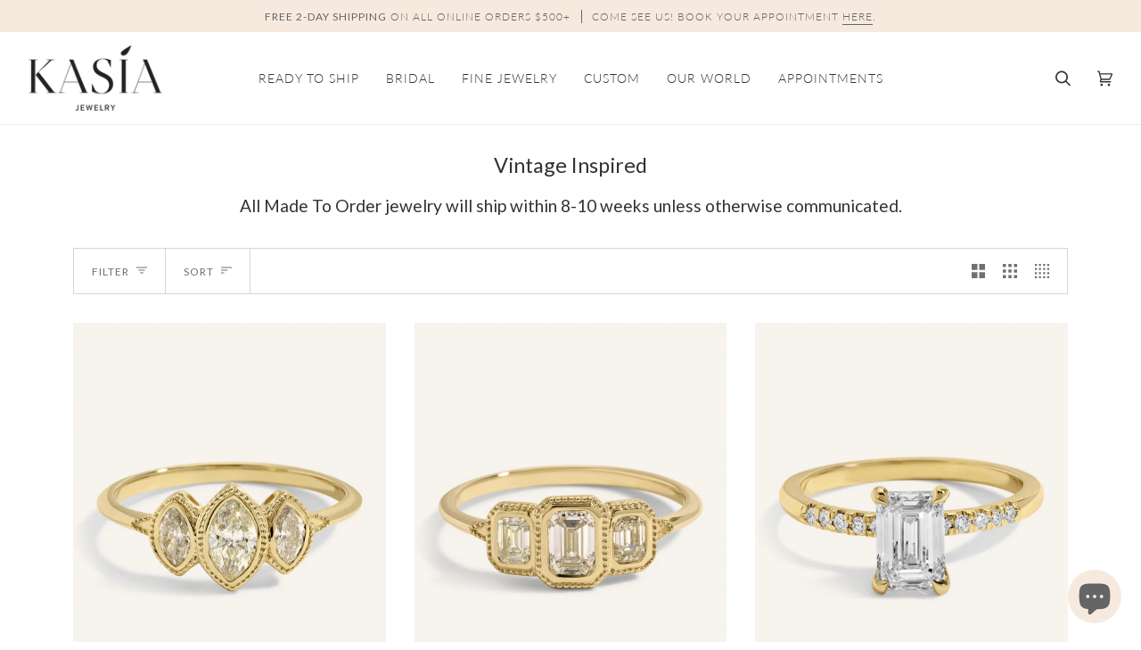

--- FILE ---
content_type: text/html; charset=utf-8
request_url: https://kasiajewelry.com/collections/vintage-inspired-engagement-rings
body_size: 57798
content:
<!doctype html>
<html class="no-js" lang="en"><head>
	<script src="//kasiajewelry.com/cdn/shop/files/pandectes-rules.js?v=11241599434986620339"></script>
	
	
	
  <script>
    window.performance.mark('parse_head_start');
    function marks (name) {
      return {
        name,
        get start () {
          return `${this.name}_start`;
        },
        get end () {
          return `${this.name}_end`;
        }
      };
    }
    window.markNames = {
      head: marks('parse_head'),
      body: marks('parse_body'),
      bodyLayout: marks('parse_body_layout'),
      bodyEndScripts: marks('parse_body_end_scripts'),
      shopify: marks('content_for_header'),
    };
  </script>
  <meta charset="utf-8">
  <meta http-equiv="X-UA-Compatible" content="IE=edge,chrome=1">
  <meta name="viewport" content="width=device-width,initial-scale=1,maximum-scale=1.5">
  <meta name="theme-color" content="#a4afb5"><link rel="canonical" href="https://kasiajewelry.com/collections/vintage-inspired-engagement-rings"><!-- ======================= Pipeline Theme V6.1.3 ========================= -->

  <link rel="preconnect" href="https://cdn.shopify.com" crossorigin>
  <link rel="preconnect" href="https://fonts.shopify.com" crossorigin>
  <link rel="preconnect" href="https://monorail-edge.shopifysvc.com" crossorigin>

  <link rel="preload" href="//kasiajewelry.com/cdn/shop/t/43/assets/lazysizes.js?v=111431644619468174291697215395" as="script">
  <link rel="preload" href="//kasiajewelry.com/cdn/shop/t/43/assets/vendor.js?v=159073106423563084681697215395" as="script">
  <link rel="preload" href="//kasiajewelry.com/cdn/shop/t/43/assets/theme.dev.js?v=70479224490792643651697215395" as="script">
  <link rel="preload" href="//kasiajewelry.com/cdn/shop/t/43/assets/theme.css?v=53592592717823330591697215395" as="style">

  
<link rel="shortcut icon" href="//kasiajewelry.com/cdn/shop/files/Remove_background_2_612c9446-1f49-4ca5-abaa-f13c110c3512_32x32.png?v=1640208405" type="image/png"><!-- Title and description ================================================ -->
  
  <title>
    

    Vintage Inspired
&ndash; Kasia Jewelry

  </title><meta name="description" content="All Made To Order jewelry will ship within 8-10 weeks unless otherwise communicated.">
  <!-- /snippets/social-meta-tags.liquid --><meta property="og:site_name" content="Kasia Jewelry">
<meta property="og:url" content="https://kasiajewelry.com/collections/vintage-inspired-engagement-rings">
<meta property="og:title" content="Vintage Inspired">
<meta property="og:type" content="website">
<meta property="og:description" content="All Made To Order jewelry will ship within 8-10 weeks unless otherwise communicated.">


<meta name="twitter:site" content="@">
<meta name="twitter:card" content="summary_large_image">
<meta name="twitter:title" content="Vintage Inspired">
<meta name="twitter:description" content="All Made To Order jewelry will ship within 8-10 weeks unless otherwise communicated.">
<!-- CSS ================================================================== -->
  
<style>@font-face {
  font-family: Lato;
  font-weight: 400;
  font-style: normal;
  font-display: swap;
  src: url("//kasiajewelry.com/cdn/fonts/lato/lato_n4.c3b93d431f0091c8be23185e15c9d1fee1e971c5.woff2") format("woff2"),
       url("//kasiajewelry.com/cdn/fonts/lato/lato_n4.d5c00c781efb195594fd2fd4ad04f7882949e327.woff") format("woff");
}

  @font-face {
  font-family: Lato;
  font-weight: 400;
  font-style: normal;
  font-display: swap;
  src: url("//kasiajewelry.com/cdn/fonts/lato/lato_n4.c3b93d431f0091c8be23185e15c9d1fee1e971c5.woff2") format("woff2"),
       url("//kasiajewelry.com/cdn/fonts/lato/lato_n4.d5c00c781efb195594fd2fd4ad04f7882949e327.woff") format("woff");
}

  @font-face {
  font-family: Lato;
  font-weight: 300;
  font-style: normal;
  font-display: swap;
  src: url("//kasiajewelry.com/cdn/fonts/lato/lato_n3.a7080ececf6191f1dd5b0cb021691ca9b855c876.woff2") format("woff2"),
       url("//kasiajewelry.com/cdn/fonts/lato/lato_n3.61e34b2ff7341f66543eb08e8c47eef9e1cde558.woff") format("woff");
}


  
    @font-face {
  font-family: Lato;
  font-weight: 500;
  font-style: normal;
  font-display: swap;
  src: url("//kasiajewelry.com/cdn/fonts/lato/lato_n5.b2fec044fbe05725e71d90882e5f3b21dae2efbd.woff2") format("woff2"),
       url("//kasiajewelry.com/cdn/fonts/lato/lato_n5.f25a9a5c73ff9372e69074488f99e8ac702b5447.woff") format("woff");
}

  

  
    @font-face {
  font-family: Lato;
  font-weight: 400;
  font-style: normal;
  font-display: swap;
  src: url("//kasiajewelry.com/cdn/fonts/lato/lato_n4.c3b93d431f0091c8be23185e15c9d1fee1e971c5.woff2") format("woff2"),
       url("//kasiajewelry.com/cdn/fonts/lato/lato_n4.d5c00c781efb195594fd2fd4ad04f7882949e327.woff") format("woff");
}

  

  
    @font-face {
  font-family: Lato;
  font-weight: 500;
  font-style: normal;
  font-display: swap;
  src: url("//kasiajewelry.com/cdn/fonts/lato/lato_n5.b2fec044fbe05725e71d90882e5f3b21dae2efbd.woff2") format("woff2"),
       url("//kasiajewelry.com/cdn/fonts/lato/lato_n5.f25a9a5c73ff9372e69074488f99e8ac702b5447.woff") format("woff");
}

  

  
  
  
  
    @font-face {
  font-family: Lato;
  font-weight: 400;
  font-style: italic;
  font-display: swap;
  src: url("//kasiajewelry.com/cdn/fonts/lato/lato_i4.09c847adc47c2fefc3368f2e241a3712168bc4b6.woff2") format("woff2"),
       url("//kasiajewelry.com/cdn/fonts/lato/lato_i4.3c7d9eb6c1b0a2bf62d892c3ee4582b016d0f30c.woff") format("woff");
}

  
  
    @font-face {
  font-family: Lato;
  font-weight: 500;
  font-style: italic;
  font-display: swap;
  src: url("//kasiajewelry.com/cdn/fonts/lato/lato_i5.9501f9e8a9e09e142687495e156dec167f6a3ea3.woff2") format("woff2"),
       url("//kasiajewelry.com/cdn/fonts/lato/lato_i5.eca6cbf1aa9c70cc6dbfed0353a2f57e5065c864.woff") format("woff");
}

  

</style>

  

  <style>
  @font-face {
    font-family: "Argesta_Display_Italic";
    src: url("//kasiajewelry.com/cdn/shop/t/43/assets/Argesta_Display_Italic.woff?v=35491711525255063951697215395") format('woff'),
        url("//kasiajewelry.com/cdn/shop/t/43/assets/Argesta_Display_Italic.otf?v=121661724380693998181697215395") format('truetype'),
        url("//kasiajewelry.com/cdn/shop/t/43/assets/Argesta_Display_Italic.svg?v=23182367485528895151697215395") format('svg');
        font-display: swap;
  }

  @font-face {
    font-family: "Argesta_Display";
    src: url("//kasiajewelry.com/cdn/shop/t/43/assets/Argesta_Display.woff?v=162762378286946229271697215395") format('woff'),
        url("//kasiajewelry.com/cdn/shop/t/43/assets/Argesta_Display.otf?v=134874988155730848071697215395") format('truetype'),
        url("//kasiajewelry.com/cdn/shop/t/43/assets/Argesta_Display.svg?v=10773") format('svg');
        font-display: swap;
  }

  @font-face {
    font-family: "Argesta_Text_Italic";
    src: url("//kasiajewelry.com/cdn/shop/t/43/assets/Argesta_Text_Italic.woff?v=135785287731974909011697215395") format('woff'),
        url("//kasiajewelry.com/cdn/shop/t/43/assets/Argesta_Text_Italic.otf?v=142840649448158275191697215395") format('truetype'),
        url("//kasiajewelry.com/cdn/shop/t/43/assets/Argesta_v_Italic.svg?v=10773") format('svg');
        font-display: swap;
  }

  @font-face {
    font-family: "Argesta_Text";
    src: url("//kasiajewelry.com/cdn/shop/t/43/assets/Argesta_Text.woff?v=147956729769808863241697215395") format('woff'),
        url("//kasiajewelry.com/cdn/shop/t/43/assets/Argesta_Text.otf?v=165809466202732591711697215395") format('truetype'),
        url("//kasiajewelry.com/cdn/shop/t/43/assets/Argesta_Text.svg?v=82926057993226517761697215395") format('svg');
        font-display: swap;
  }

  @font-face {
    font-family: "Argesta_Text_Bold";
    src: url("//kasiajewelry.com/cdn/shop/t/43/assets/Argesta_Text_Bold.woff?v=13555622143299044781697215395") format('woff'),
        url("//kasiajewelry.com/cdn/shop/t/43/assets/Argesta_Text_Bold.otf?v=172313886401205547011697215395") format('truetype'),
        url("//kasiajewelry.com/cdn/shop/t/43/assets/Argesta_Text_Bold.svg?v=10773") format('svg');
        font-display: swap;
  }

  @font-face {
    font-family: "Argesta_Hairline";
    src: url("//kasiajewelry.com/cdn/shop/t/43/assets/Argesta_Hairline.woff?v=175814005633290017791697215395") format('woff'),
        url("//kasiajewelry.com/cdn/shop/t/43/assets/Argesta_Hairline.otf?v=76492812505093973991697215395") format('truetype'),
        url("//kasiajewelry.com/cdn/shop/t/43/assets/Argesta_Hairline.svg?v=10773") format('svg');
        font-display: swap;
  }

  @font-face {
    font-family: "Argesta_Hairline_Italic";
    src: url("//kasiajewelry.com/cdn/shop/t/43/assets/Argesta_Hairline_Italic.woff?v=158949642789582695691697215395") format('woff'),
        url("//kasiajewelry.com/cdn/shop/t/43/assets/Argesta_Hairline_Italic.otf?v=118421407652711994791697215395") format('truetype'),
        url("//kasiajewelry.com/cdn/shop/t/43/assets/Argesta_Hairline_Italic.svg?v=10773") format('svg');
        font-display: swap;
  }

  @font-face {
    font-family: "Argesta_Headline";
    src: url("//kasiajewelry.com/cdn/shop/t/43/assets/Argesta_Headline.woff?v=9387237965821497851697215395") format('woff'),
        url("//kasiajewelry.com/cdn/shop/t/43/assets/Argesta_Headline.otf?v=115118126088965476721697215395") format('truetype'),
        url("//kasiajewelry.com/cdn/shop/t/43/assets/Argesta_Headline.svg?v=10773") format('svg');
        font-display: swap;
  }

  @font-face {
    font-family: "Argesta_Headline_Italic";
    src: url("//kasiajewelry.com/cdn/shop/t/43/assets/Argesta_Headline_Italic.woff?v=149527004238271763001697215395") format('woff'),
        url("//kasiajewelry.com/cdn/shop/t/43/assets/Argesta_Headline_Italic.otf?v=60986294228452723311697215395") format('truetype'),
        url("//kasiajewelry.com/cdn/shop/t/43/assets/Argesta_Headline_Italic.svg?v=10773") format('svg');
        font-display: swap;
  }
  </style>


  
<style data-shopify>

:root {
/* ================ Product video ================ */

---color_video_bg: #f2f2f2;


/* ================ Color Variables ================ */

/* === Backgrounds ===*/
---color-bg: #ffffff;
---color-bg-accent: #fcfaf7;

/* === Text colors ===*/
---color-text-dark: #0e0c0c;
---color-text: #333333;
---color-text-light: #707070;

/* === Bright color ===*/
---color-primary: #d9896e;
---mto-color-primary: #f9f4f0;
---rts-color-primary: #f6eade;

---color-primary-hover: #ea9376;
---mto-color-primary-hover: #fcfaf7;
---rts-color-primary-hover: #fcfaf7;

---color-primary-fade: rgba(217, 137, 110, 0.05);
---color-primary-fade-hover: rgba(217, 137, 110, 0.1);---color-primary-opposite: #ffffff;
---mto-color-primary-opposite: #333333;
---rts-color-primary-opposite: #333333;
---mto-border-color: #333333;
---rts-border-color: #f6eade;

/* === Secondary/link Color ===*/
---color-secondary: #a4afb5;
---color-secondary-hover: #6890a4;
---color-secondary-fade: rgba(164, 175, 181, 0.05);
---color-secondary-fade-hover: rgba(164, 175, 181, 0.1);---color-secondary-opposite: #000000;

/* === Shades of grey ===*/
---color-a5:  rgba(51, 51, 51, 0.05);
---color-a10: rgba(51, 51, 51, 0.1);
---color-a20: rgba(51, 51, 51, 0.2);
---color-a35: rgba(51, 51, 51, 0.35);
---color-a50: rgba(51, 51, 51, 0.5);
---color-a80: rgba(51, 51, 51, 0.8);
---color-a90: rgba(51, 51, 51, 0.9);
---color-a95: rgba(51, 51, 51, 0.95);


/* ================ Inverted Color Variables ================ */

---inverse-bg: #333333;
---inverse-bg-accent: #dcdfe1;

/* === Text colors ===*/
---inverse-text-dark: #ffffff;
---inverse-text: #FFFFFF;
---inverse-text-light: #c2c2c2;

/* === Bright color ===*/
---inverse-primary: #f6e3de;
---inverse-primary-hover: #eeaa99;
---inverse-primary-fade: rgba(246, 227, 222, 0.05);
---inverse-primary-fade-hover: rgba(246, 227, 222, 0.1);---inverse-primary-opposite: #000000;


/* === Second Color ===*/
---inverse-secondary: #dcdfe1;
---inverse-secondary-hover: #a8bcc9;
---inverse-secondary-fade: rgba(220, 223, 225, 0.05);
---inverse-secondary-fade-hover: rgba(220, 223, 225, 0.1);---inverse-secondary-opposite: #000000;


/* === Shades of grey ===*/
---inverse-a5:  rgba(255, 255, 255, 0.05);
---inverse-a10: rgba(255, 255, 255, 0.1);
---inverse-a20: rgba(255, 255, 255, 0.2);
---inverse-a35: rgba(255, 255, 255, 0.3);
---inverse-a80: rgba(255, 255, 255, 0.8);
---inverse-a90: rgba(255, 255, 255, 0.9);
---inverse-a95: rgba(255, 255, 255, 0.95);


/* === Account Bar ===*/
---color-announcement-bg: #f6eade;
---color-announcement-text: #656565;

/* === Nav and dropdown link background ===*/
---color-nav: #ffffff;
---color-nav-text: #333333;
---color-nav-border: #f6eade;
---color-nav-a10: rgba(51, 51, 51, 0.1);
---color-nav-a50: rgba(51, 51, 51, 0.5);

/* === Site Footer ===*/
---color-footer-bg: #f9f4f0;
---color-footer-text: #333333;
---color-footer-a5: rgba(51, 51, 51, 0.05);
---color-footer-a15: rgba(51, 51, 51, 0.15);
---color-footer-a90: rgba(51, 51, 51, 0.9);

/* === Products ===*/
---product-grid-aspect-ratio: 130.0%;

/* === Product badges ===*/
---color-badge: #ffffff;
---color-badge-text: #656565;

/* === disabled form colors ===*/
---color-disabled-bg: #ebebeb;
---color-disabled-text: #b8b8b8;

---inverse-disabled-bg: #474747;
---inverse-disabled-text: #7a7a7a;

/* === Button Radius === */
---button-radius: 0px;



/* ================ Typography ================ */


  ---font-stack-body: Lato, sans-serif;
  ---font-style-body: normal;
  ---font-weight-body: 400;
  ---font-weight-body-bold: 500;

---font-adjust-body: 1.1;


  ---font-stack-heading: Lato, sans-serif;
  ---font-style-heading: normal;
  ---font-weight-heading: 400;
  ---font-weight-heading-bold: 500;

---font-adjust-heading: 0.75;


  ---font-heading-space: initial;
  ---font-heading-caps: initial;



  ---font-stack-accent: Lato, sans-serif;
  ---font-style-accent: normal;
  ---font-weight-accent: 300;
  ---font-weight-accent-bold: 400;
 
---font-adjust-accent: 1.2;

---ico-select: url('//kasiajewelry.com/cdn/shop/t/43/assets/ico-select.svg?v=115314054114329575081697215395');

---url-zoom: url('//kasiajewelry.com/cdn/shop/t/43/assets/cursor-zoom.svg?v=27093804467454746331697215395');
---url-zoom-2x: url('//kasiajewelry.com/cdn/shop/t/43/assets/cursor-zoom-2x.svg?v=50741160326478922511697215395');



}

</style>

  <link href="//kasiajewelry.com/cdn/shop/t/43/assets/theme.css?v=53592592717823330591697215395" rel="stylesheet" type="text/css" media="all" />

  <script>
    document.documentElement.className = document.documentElement.className.replace('no-js', 'js');
    let root = '/';
    if (root[root.length - 1] !== '/') {
      root = `${root}/`;
    }
    var theme = {
      routes: {
        root_url: root,
        cart: '/cart',
        cart_add_url: '/cart/add',
        product_recommendations_url: '/recommendations/products'
      },
      assets: {
        photoswipe: '//kasiajewelry.com/cdn/shop/t/43/assets/photoswipe.js?v=92904272307011895101697215395',
        smoothscroll: '//kasiajewelry.com/cdn/shop/t/43/assets/smoothscroll.js?v=124272082899341743991697215395',
        swatches: '//kasiajewelry.com/cdn/shop/t/43/assets/swatches.json?v=24993110135936749651712356761',
        noImage: '//kasiajewelry.com/cdn/shopifycloud/storefront/assets/no-image-2048-a2addb12.gif',
        base: '//kasiajewelry.com/cdn/shop/t/43/assets/'
      },
      strings: {
        swatchesKey: "Color, Colour, Material",     
        addToCart: "Add to Cart",
        estimateShipping: "Estimate shipping",
        noShippingAvailable: "We do not ship to this destination.",
        free: "Free",
        from: "From",
        preOrder: "Pre-order",
        soldOut: "Out of Stock",
        sale: "Sale",
        subscription: "Subscription",
        unavailable: "Unavailable",
        unitPrice: "Unit price",
        unitPriceSeparator: "per",        
        stockout: "All available stock is in cart",
        products: "Products",
        pages: "Pages",
        collections: "Collections",
        resultsFor: "Results for",
        noResultsFor: "No results for",
        articles: "Articles"
      },
      settings: {
        badge_sale_type: "dollar",
        search_products: true,
        search_collections: true,
        search_pages: true,
        search_articles: true,
        animate_hover: true,
        animate_scroll: true
      },
      info: {
        name: 'pipeline'
      },
      moneyFormat: "\u003cspan class=money\u003e${{amount_no_decimals}}\u003c\/span\u003e",
      version: '6.1.3'
    }
    let windowInnerHeight = window.innerHeight;
    document.documentElement.style.setProperty('--full-screen', `${windowInnerHeight}px`);
    document.documentElement.style.setProperty('--three-quarters', `${windowInnerHeight * 0.75}px`);
    document.documentElement.style.setProperty('--two-thirds', `${windowInnerHeight * 0.66}px`);
    document.documentElement.style.setProperty('--one-half', `${windowInnerHeight * 0.5}px`);
    document.documentElement.style.setProperty('--one-third', `${windowInnerHeight * 0.33}px`);
    document.documentElement.style.setProperty('--one-fifth', `${windowInnerHeight * 0.2}px`);

    window.lazySizesConfig = window.lazySizesConfig || {};
    window.lazySizesConfig.loadHidden = false;
  </script><!-- Theme Javascript ============================================================== -->
  <script src="//kasiajewelry.com/cdn/shop/t/43/assets/lazysizes.js?v=111431644619468174291697215395" async="async"></script>
  <script src="//kasiajewelry.com/cdn/shop/t/43/assets/vendor.js?v=159073106423563084681697215395" defer="defer"></script>
  <script src="//kasiajewelry.com/cdn/shop/t/43/assets/theme.dev.js?v=70479224490792643651697215395" defer="defer"></script>

  <script>
    (function () {
      function onPageShowEvents() {
        if ('requestIdleCallback' in window) {
          requestIdleCallback(initCartEvent)
        } else {
          initCartEvent()
        }
        function initCartEvent(){
          document.documentElement.dispatchEvent(new CustomEvent('theme:cart:init', {
            bubbles: true
          }));
        }
      };
      window.onpageshow = onPageShowEvents;
    })();
  </script>

  <script type="text/javascript">
    if (window.MSInputMethodContext && document.documentMode) {
      var scripts = document.getElementsByTagName('script')[0];
      var polyfill = document.createElement("script");
      polyfill.defer = true;
      polyfill.src = "//kasiajewelry.com/cdn/shop/t/43/assets/ie11.js?v=144489047535103983231697215395";

      scripts.parentNode.insertBefore(polyfill, scripts);
    }
  </script>
  
  
  
  <!-- Shopify app scripts =========================================================== -->
  <script>window.performance.mark(window.markNames.shopify.start);</script>
  <script>window.performance && window.performance.mark && window.performance.mark('shopify.content_for_header.start');</script><meta name="google-site-verification" content="e08CN3XW3OWC-dIot9St_e_kwF9R8o4q1sPZI-VY3mU">
<meta id="shopify-digital-wallet" name="shopify-digital-wallet" content="/15929795/digital_wallets/dialog">
<meta name="shopify-checkout-api-token" content="77e24af683bce1e04884dd2407783fe5">
<link rel="alternate" type="application/atom+xml" title="Feed" href="/collections/vintage-inspired-engagement-rings.atom" />
<link rel="alternate" type="application/json+oembed" href="https://kasiajewelry.com/collections/vintage-inspired-engagement-rings.oembed">
<script async="async" src="/checkouts/internal/preloads.js?locale=en-US"></script>
<link rel="preconnect" href="https://shop.app" crossorigin="anonymous">
<script async="async" src="https://shop.app/checkouts/internal/preloads.js?locale=en-US&shop_id=15929795" crossorigin="anonymous"></script>
<script id="apple-pay-shop-capabilities" type="application/json">{"shopId":15929795,"countryCode":"US","currencyCode":"USD","merchantCapabilities":["supports3DS"],"merchantId":"gid:\/\/shopify\/Shop\/15929795","merchantName":"Kasia Jewelry","requiredBillingContactFields":["postalAddress","email","phone"],"requiredShippingContactFields":["postalAddress","email","phone"],"shippingType":"shipping","supportedNetworks":["visa","masterCard","amex","discover","elo","jcb"],"total":{"type":"pending","label":"Kasia Jewelry","amount":"1.00"},"shopifyPaymentsEnabled":true,"supportsSubscriptions":true}</script>
<script id="shopify-features" type="application/json">{"accessToken":"77e24af683bce1e04884dd2407783fe5","betas":["rich-media-storefront-analytics"],"domain":"kasiajewelry.com","predictiveSearch":true,"shopId":15929795,"locale":"en"}</script>
<script>var Shopify = Shopify || {};
Shopify.shop = "kasia-jewelry.myshopify.com";
Shopify.locale = "en";
Shopify.currency = {"active":"USD","rate":"1.0"};
Shopify.country = "US";
Shopify.theme = {"name":"New Homepage 10\/2023","id":124603596867,"schema_name":"Pipeline","schema_version":"6.1.3","theme_store_id":null,"role":"main"};
Shopify.theme.handle = "null";
Shopify.theme.style = {"id":null,"handle":null};
Shopify.cdnHost = "kasiajewelry.com/cdn";
Shopify.routes = Shopify.routes || {};
Shopify.routes.root = "/";</script>
<script type="module">!function(o){(o.Shopify=o.Shopify||{}).modules=!0}(window);</script>
<script>!function(o){function n(){var o=[];function n(){o.push(Array.prototype.slice.apply(arguments))}return n.q=o,n}var t=o.Shopify=o.Shopify||{};t.loadFeatures=n(),t.autoloadFeatures=n()}(window);</script>
<script>
  window.ShopifyPay = window.ShopifyPay || {};
  window.ShopifyPay.apiHost = "shop.app\/pay";
  window.ShopifyPay.redirectState = null;
</script>
<script id="shop-js-analytics" type="application/json">{"pageType":"collection"}</script>
<script defer="defer" async type="module" src="//kasiajewelry.com/cdn/shopifycloud/shop-js/modules/v2/client.init-shop-cart-sync_BdyHc3Nr.en.esm.js"></script>
<script defer="defer" async type="module" src="//kasiajewelry.com/cdn/shopifycloud/shop-js/modules/v2/chunk.common_Daul8nwZ.esm.js"></script>
<script type="module">
  await import("//kasiajewelry.com/cdn/shopifycloud/shop-js/modules/v2/client.init-shop-cart-sync_BdyHc3Nr.en.esm.js");
await import("//kasiajewelry.com/cdn/shopifycloud/shop-js/modules/v2/chunk.common_Daul8nwZ.esm.js");

  window.Shopify.SignInWithShop?.initShopCartSync?.({"fedCMEnabled":true,"windoidEnabled":true});

</script>
<script>
  window.Shopify = window.Shopify || {};
  if (!window.Shopify.featureAssets) window.Shopify.featureAssets = {};
  window.Shopify.featureAssets['shop-js'] = {"shop-cart-sync":["modules/v2/client.shop-cart-sync_QYOiDySF.en.esm.js","modules/v2/chunk.common_Daul8nwZ.esm.js"],"init-fed-cm":["modules/v2/client.init-fed-cm_DchLp9rc.en.esm.js","modules/v2/chunk.common_Daul8nwZ.esm.js"],"shop-button":["modules/v2/client.shop-button_OV7bAJc5.en.esm.js","modules/v2/chunk.common_Daul8nwZ.esm.js"],"init-windoid":["modules/v2/client.init-windoid_DwxFKQ8e.en.esm.js","modules/v2/chunk.common_Daul8nwZ.esm.js"],"shop-cash-offers":["modules/v2/client.shop-cash-offers_DWtL6Bq3.en.esm.js","modules/v2/chunk.common_Daul8nwZ.esm.js","modules/v2/chunk.modal_CQq8HTM6.esm.js"],"shop-toast-manager":["modules/v2/client.shop-toast-manager_CX9r1SjA.en.esm.js","modules/v2/chunk.common_Daul8nwZ.esm.js"],"init-shop-email-lookup-coordinator":["modules/v2/client.init-shop-email-lookup-coordinator_UhKnw74l.en.esm.js","modules/v2/chunk.common_Daul8nwZ.esm.js"],"pay-button":["modules/v2/client.pay-button_DzxNnLDY.en.esm.js","modules/v2/chunk.common_Daul8nwZ.esm.js"],"avatar":["modules/v2/client.avatar_BTnouDA3.en.esm.js"],"init-shop-cart-sync":["modules/v2/client.init-shop-cart-sync_BdyHc3Nr.en.esm.js","modules/v2/chunk.common_Daul8nwZ.esm.js"],"shop-login-button":["modules/v2/client.shop-login-button_D8B466_1.en.esm.js","modules/v2/chunk.common_Daul8nwZ.esm.js","modules/v2/chunk.modal_CQq8HTM6.esm.js"],"init-customer-accounts-sign-up":["modules/v2/client.init-customer-accounts-sign-up_C8fpPm4i.en.esm.js","modules/v2/client.shop-login-button_D8B466_1.en.esm.js","modules/v2/chunk.common_Daul8nwZ.esm.js","modules/v2/chunk.modal_CQq8HTM6.esm.js"],"init-shop-for-new-customer-accounts":["modules/v2/client.init-shop-for-new-customer-accounts_CVTO0Ztu.en.esm.js","modules/v2/client.shop-login-button_D8B466_1.en.esm.js","modules/v2/chunk.common_Daul8nwZ.esm.js","modules/v2/chunk.modal_CQq8HTM6.esm.js"],"init-customer-accounts":["modules/v2/client.init-customer-accounts_dRgKMfrE.en.esm.js","modules/v2/client.shop-login-button_D8B466_1.en.esm.js","modules/v2/chunk.common_Daul8nwZ.esm.js","modules/v2/chunk.modal_CQq8HTM6.esm.js"],"shop-follow-button":["modules/v2/client.shop-follow-button_CkZpjEct.en.esm.js","modules/v2/chunk.common_Daul8nwZ.esm.js","modules/v2/chunk.modal_CQq8HTM6.esm.js"],"lead-capture":["modules/v2/client.lead-capture_BntHBhfp.en.esm.js","modules/v2/chunk.common_Daul8nwZ.esm.js","modules/v2/chunk.modal_CQq8HTM6.esm.js"],"checkout-modal":["modules/v2/client.checkout-modal_CfxcYbTm.en.esm.js","modules/v2/chunk.common_Daul8nwZ.esm.js","modules/v2/chunk.modal_CQq8HTM6.esm.js"],"shop-login":["modules/v2/client.shop-login_Da4GZ2H6.en.esm.js","modules/v2/chunk.common_Daul8nwZ.esm.js","modules/v2/chunk.modal_CQq8HTM6.esm.js"],"payment-terms":["modules/v2/client.payment-terms_MV4M3zvL.en.esm.js","modules/v2/chunk.common_Daul8nwZ.esm.js","modules/v2/chunk.modal_CQq8HTM6.esm.js"]};
</script>
<script>(function() {
  var isLoaded = false;
  function asyncLoad() {
    if (isLoaded) return;
    isLoaded = true;
    var urls = ["\/\/d1liekpayvooaz.cloudfront.net\/apps\/customizery\/customizery.js?shop=kasia-jewelry.myshopify.com","https:\/\/cdn.nfcube.com\/instafeed-286a2198a42985defbddc26a468ded28.js?shop=kasia-jewelry.myshopify.com"];
    for (var i = 0; i < urls.length; i++) {
      var s = document.createElement('script');
      s.type = 'text/javascript';
      s.async = true;
      s.src = urls[i];
      var x = document.getElementsByTagName('script')[0];
      x.parentNode.insertBefore(s, x);
    }
  };
  if(window.attachEvent) {
    window.attachEvent('onload', asyncLoad);
  } else {
    window.addEventListener('load', asyncLoad, false);
  }
})();</script>
<script id="__st">var __st={"a":15929795,"offset":-28800,"reqid":"5b2ac7a8-c632-4a71-b82b-a751ccaecb51-1769030867","pageurl":"kasiajewelry.com\/collections\/vintage-inspired-engagement-rings","u":"9e02fc917d90","p":"collection","rtyp":"collection","rid":163871948867};</script>
<script>window.ShopifyPaypalV4VisibilityTracking = true;</script>
<script id="captcha-bootstrap">!function(){'use strict';const t='contact',e='account',n='new_comment',o=[[t,t],['blogs',n],['comments',n],[t,'customer']],c=[[e,'customer_login'],[e,'guest_login'],[e,'recover_customer_password'],[e,'create_customer']],r=t=>t.map((([t,e])=>`form[action*='/${t}']:not([data-nocaptcha='true']) input[name='form_type'][value='${e}']`)).join(','),a=t=>()=>t?[...document.querySelectorAll(t)].map((t=>t.form)):[];function s(){const t=[...o],e=r(t);return a(e)}const i='password',u='form_key',d=['recaptcha-v3-token','g-recaptcha-response','h-captcha-response',i],f=()=>{try{return window.sessionStorage}catch{return}},m='__shopify_v',_=t=>t.elements[u];function p(t,e,n=!1){try{const o=window.sessionStorage,c=JSON.parse(o.getItem(e)),{data:r}=function(t){const{data:e,action:n}=t;return t[m]||n?{data:e,action:n}:{data:t,action:n}}(c);for(const[e,n]of Object.entries(r))t.elements[e]&&(t.elements[e].value=n);n&&o.removeItem(e)}catch(o){console.error('form repopulation failed',{error:o})}}const l='form_type',E='cptcha';function T(t){t.dataset[E]=!0}const w=window,h=w.document,L='Shopify',v='ce_forms',y='captcha';let A=!1;((t,e)=>{const n=(g='f06e6c50-85a8-45c8-87d0-21a2b65856fe',I='https://cdn.shopify.com/shopifycloud/storefront-forms-hcaptcha/ce_storefront_forms_captcha_hcaptcha.v1.5.2.iife.js',D={infoText:'Protected by hCaptcha',privacyText:'Privacy',termsText:'Terms'},(t,e,n)=>{const o=w[L][v],c=o.bindForm;if(c)return c(t,g,e,D).then(n);var r;o.q.push([[t,g,e,D],n]),r=I,A||(h.body.append(Object.assign(h.createElement('script'),{id:'captcha-provider',async:!0,src:r})),A=!0)});var g,I,D;w[L]=w[L]||{},w[L][v]=w[L][v]||{},w[L][v].q=[],w[L][y]=w[L][y]||{},w[L][y].protect=function(t,e){n(t,void 0,e),T(t)},Object.freeze(w[L][y]),function(t,e,n,w,h,L){const[v,y,A,g]=function(t,e,n){const i=e?o:[],u=t?c:[],d=[...i,...u],f=r(d),m=r(i),_=r(d.filter((([t,e])=>n.includes(e))));return[a(f),a(m),a(_),s()]}(w,h,L),I=t=>{const e=t.target;return e instanceof HTMLFormElement?e:e&&e.form},D=t=>v().includes(t);t.addEventListener('submit',(t=>{const e=I(t);if(!e)return;const n=D(e)&&!e.dataset.hcaptchaBound&&!e.dataset.recaptchaBound,o=_(e),c=g().includes(e)&&(!o||!o.value);(n||c)&&t.preventDefault(),c&&!n&&(function(t){try{if(!f())return;!function(t){const e=f();if(!e)return;const n=_(t);if(!n)return;const o=n.value;o&&e.removeItem(o)}(t);const e=Array.from(Array(32),(()=>Math.random().toString(36)[2])).join('');!function(t,e){_(t)||t.append(Object.assign(document.createElement('input'),{type:'hidden',name:u})),t.elements[u].value=e}(t,e),function(t,e){const n=f();if(!n)return;const o=[...t.querySelectorAll(`input[type='${i}']`)].map((({name:t})=>t)),c=[...d,...o],r={};for(const[a,s]of new FormData(t).entries())c.includes(a)||(r[a]=s);n.setItem(e,JSON.stringify({[m]:1,action:t.action,data:r}))}(t,e)}catch(e){console.error('failed to persist form',e)}}(e),e.submit())}));const S=(t,e)=>{t&&!t.dataset[E]&&(n(t,e.some((e=>e===t))),T(t))};for(const o of['focusin','change'])t.addEventListener(o,(t=>{const e=I(t);D(e)&&S(e,y())}));const B=e.get('form_key'),M=e.get(l),P=B&&M;t.addEventListener('DOMContentLoaded',(()=>{const t=y();if(P)for(const e of t)e.elements[l].value===M&&p(e,B);[...new Set([...A(),...v().filter((t=>'true'===t.dataset.shopifyCaptcha))])].forEach((e=>S(e,t)))}))}(h,new URLSearchParams(w.location.search),n,t,e,['guest_login'])})(!0,!0)}();</script>
<script integrity="sha256-4kQ18oKyAcykRKYeNunJcIwy7WH5gtpwJnB7kiuLZ1E=" data-source-attribution="shopify.loadfeatures" defer="defer" src="//kasiajewelry.com/cdn/shopifycloud/storefront/assets/storefront/load_feature-a0a9edcb.js" crossorigin="anonymous"></script>
<script crossorigin="anonymous" defer="defer" src="//kasiajewelry.com/cdn/shopifycloud/storefront/assets/shopify_pay/storefront-65b4c6d7.js?v=20250812"></script>
<script data-source-attribution="shopify.dynamic_checkout.dynamic.init">var Shopify=Shopify||{};Shopify.PaymentButton=Shopify.PaymentButton||{isStorefrontPortableWallets:!0,init:function(){window.Shopify.PaymentButton.init=function(){};var t=document.createElement("script");t.src="https://kasiajewelry.com/cdn/shopifycloud/portable-wallets/latest/portable-wallets.en.js",t.type="module",document.head.appendChild(t)}};
</script>
<script data-source-attribution="shopify.dynamic_checkout.buyer_consent">
  function portableWalletsHideBuyerConsent(e){var t=document.getElementById("shopify-buyer-consent"),n=document.getElementById("shopify-subscription-policy-button");t&&n&&(t.classList.add("hidden"),t.setAttribute("aria-hidden","true"),n.removeEventListener("click",e))}function portableWalletsShowBuyerConsent(e){var t=document.getElementById("shopify-buyer-consent"),n=document.getElementById("shopify-subscription-policy-button");t&&n&&(t.classList.remove("hidden"),t.removeAttribute("aria-hidden"),n.addEventListener("click",e))}window.Shopify?.PaymentButton&&(window.Shopify.PaymentButton.hideBuyerConsent=portableWalletsHideBuyerConsent,window.Shopify.PaymentButton.showBuyerConsent=portableWalletsShowBuyerConsent);
</script>
<script data-source-attribution="shopify.dynamic_checkout.cart.bootstrap">document.addEventListener("DOMContentLoaded",(function(){function t(){return document.querySelector("shopify-accelerated-checkout-cart, shopify-accelerated-checkout")}if(t())Shopify.PaymentButton.init();else{new MutationObserver((function(e,n){t()&&(Shopify.PaymentButton.init(),n.disconnect())})).observe(document.body,{childList:!0,subtree:!0})}}));
</script>
<script id='scb4127' type='text/javascript' async='' src='https://kasiajewelry.com/cdn/shopifycloud/privacy-banner/storefront-banner.js'></script><link id="shopify-accelerated-checkout-styles" rel="stylesheet" media="screen" href="https://kasiajewelry.com/cdn/shopifycloud/portable-wallets/latest/accelerated-checkout-backwards-compat.css" crossorigin="anonymous">
<style id="shopify-accelerated-checkout-cart">
        #shopify-buyer-consent {
  margin-top: 1em;
  display: inline-block;
  width: 100%;
}

#shopify-buyer-consent.hidden {
  display: none;
}

#shopify-subscription-policy-button {
  background: none;
  border: none;
  padding: 0;
  text-decoration: underline;
  font-size: inherit;
  cursor: pointer;
}

#shopify-subscription-policy-button::before {
  box-shadow: none;
}

      </style>

<script>window.performance && window.performance.mark && window.performance.mark('shopify.content_for_header.end');</script>
  <script>window.performance.mark(window.markNames.shopify.end);</script>
  
  
<!-- Start of Judge.me Core -->
<link rel="dns-prefetch" href="https://cdn.judge.me/">
<script data-cfasync='false' class='jdgm-settings-script'>window.jdgmSettings={"pagination":5,"disable_web_reviews":true,"badge_no_review_text":"No reviews","badge_n_reviews_text":"{{ n }} review/reviews","badge_star_color":"#a4afb5","hide_badge_preview_if_no_reviews":true,"badge_hide_text":true,"enforce_center_preview_badge":false,"widget_title":"Customer Reviews","widget_open_form_text":"Write a review","widget_close_form_text":"Cancel review","widget_refresh_page_text":"Refresh page","widget_summary_text":"Based on {{ number_of_reviews }} review/reviews","widget_no_review_text":"Be the first to write a review","widget_name_field_text":"Display name","widget_verified_name_field_text":"Verified Name (public)","widget_name_placeholder_text":"Display name","widget_required_field_error_text":"This field is required.","widget_email_field_text":"Email address","widget_verified_email_field_text":"Verified Email (private, can not be edited)","widget_email_placeholder_text":"Your email address","widget_email_field_error_text":"Please enter a valid email address.","widget_rating_field_text":"Rating","widget_review_title_field_text":"Review Title","widget_review_title_placeholder_text":"Give your review a title","widget_review_body_field_text":"Review content","widget_review_body_placeholder_text":"Start writing here...","widget_pictures_field_text":"Picture/Video (optional)","widget_submit_review_text":"Submit Review","widget_submit_verified_review_text":"Submit Verified Review","widget_submit_success_msg_with_auto_publish":"Thank you! Please refresh the page in a few moments to see your review. You can remove or edit your review by logging into \u003ca href='https://judge.me/login' target='_blank' rel='nofollow noopener'\u003eJudge.me\u003c/a\u003e","widget_submit_success_msg_no_auto_publish":"Thank you! Your review will be published as soon as it is approved by the shop admin. You can remove or edit your review by logging into \u003ca href='https://judge.me/login' target='_blank' rel='nofollow noopener'\u003eJudge.me\u003c/a\u003e","widget_show_default_reviews_out_of_total_text":"Showing {{ n_reviews_shown }} out of {{ n_reviews }} reviews.","widget_show_all_link_text":"Show all","widget_show_less_link_text":"Show less","widget_author_said_text":"{{ reviewer_name }} said:","widget_days_text":"{{ n }} days ago","widget_weeks_text":"{{ n }} week/weeks ago","widget_months_text":"{{ n }} month/months ago","widget_years_text":"{{ n }} year/years ago","widget_yesterday_text":"Yesterday","widget_today_text":"Today","widget_replied_text":"\u003e\u003e {{ shop_name }} replied:","widget_read_more_text":"Read more","widget_reviewer_name_as_initial":"last_initial","widget_rating_filter_color":"#f0e2e1","widget_rating_filter_see_all_text":"See all reviews","widget_sorting_most_recent_text":"Most Recent","widget_sorting_highest_rating_text":"Highest Rating","widget_sorting_lowest_rating_text":"Lowest Rating","widget_sorting_with_pictures_text":"Only Pictures","widget_sorting_most_helpful_text":"Most Helpful","widget_open_question_form_text":"Ask a question","widget_reviews_subtab_text":"Reviews","widget_questions_subtab_text":"Questions","widget_question_label_text":"Question","widget_answer_label_text":"Answer","widget_question_placeholder_text":"Write your question here","widget_submit_question_text":"Submit Question","widget_question_submit_success_text":"Thank you for your question! We will notify you once it gets answered.","widget_star_color":"#a4afb5","verified_badge_text":"Verified","verified_badge_bg_color":"","verified_badge_text_color":"","verified_badge_placement":"removed","widget_review_max_height":2,"widget_hide_border":true,"widget_social_share":false,"widget_thumb":false,"widget_review_location_show":true,"widget_location_format":"country_iso_code","all_reviews_include_out_of_store_products":true,"all_reviews_out_of_store_text":"(out of store)","all_reviews_pagination":100,"all_reviews_product_name_prefix_text":"about","enable_review_pictures":true,"enable_question_anwser":false,"widget_theme":"","review_date_format":"mm/dd/yyyy","default_sort_method":"most-recent","widget_product_reviews_subtab_text":"Product Reviews","widget_shop_reviews_subtab_text":"Shop Reviews","widget_other_products_reviews_text":"Reviews for other products","widget_store_reviews_subtab_text":"Store reviews","widget_no_store_reviews_text":"This store hasn't received any reviews yet","widget_web_restriction_product_reviews_text":"This product hasn't received any reviews yet","widget_no_items_text":"No items found","widget_show_more_text":"Show more","widget_write_a_store_review_text":"Write a Store Review","widget_other_languages_heading":"Reviews in Other Languages","widget_translate_review_text":"Translate review to {{ language }}","widget_translating_review_text":"Translating...","widget_show_original_translation_text":"Show original ({{ language }})","widget_translate_review_failed_text":"Review couldn't be translated.","widget_translate_review_retry_text":"Retry","widget_translate_review_try_again_later_text":"Try again later","show_product_url_for_grouped_product":true,"widget_sorting_pictures_first_text":"Pictures First","show_pictures_on_all_rev_page_mobile":false,"show_pictures_on_all_rev_page_desktop":true,"floating_tab_hide_mobile_install_preference":false,"floating_tab_button_name":"★ Reviews","floating_tab_title":"Let customers speak for us","floating_tab_button_color":"","floating_tab_button_background_color":"","floating_tab_url":"","floating_tab_url_enabled":true,"floating_tab_tab_style":"text","all_reviews_text_badge_text":"Customers rate us {{ shop.metafields.judgeme.all_reviews_rating | round: 1 }}/5 based on {{ shop.metafields.judgeme.all_reviews_count }} reviews.","all_reviews_text_badge_text_branded_style":"{{ shop.metafields.judgeme.all_reviews_rating | round: 1 }} out of 5 stars based on {{ shop.metafields.judgeme.all_reviews_count }} reviews","is_all_reviews_text_badge_a_link":false,"show_stars_for_all_reviews_text_badge":false,"all_reviews_text_badge_url":"","all_reviews_text_style":"text","all_reviews_text_color_style":"judgeme_brand_color","all_reviews_text_color":"#108474","all_reviews_text_show_jm_brand":true,"featured_carousel_show_header":true,"featured_carousel_title":"Customer Reviews","testimonials_carousel_title":"Customers are saying","videos_carousel_title":"Real customer stories","cards_carousel_title":"Customers are saying","featured_carousel_count_text":"from {{ n }} reviews","featured_carousel_add_link_to_all_reviews_page":false,"featured_carousel_url":"","featured_carousel_show_images":false,"featured_carousel_autoslide_interval":5,"featured_carousel_arrows_on_the_sides":true,"featured_carousel_height":250,"featured_carousel_width":100,"featured_carousel_image_size":100,"featured_carousel_image_height":250,"featured_carousel_arrow_color":"#75777b","verified_count_badge_style":"vintage","verified_count_badge_orientation":"horizontal","verified_count_badge_color_style":"judgeme_brand_color","verified_count_badge_color":"#108474","is_verified_count_badge_a_link":false,"verified_count_badge_url":"","verified_count_badge_show_jm_brand":true,"widget_rating_preset_default":5,"widget_first_sub_tab":"product-reviews","widget_show_histogram":true,"widget_histogram_use_custom_color":true,"widget_pagination_use_custom_color":false,"widget_star_use_custom_color":true,"widget_verified_badge_use_custom_color":false,"widget_write_review_use_custom_color":false,"picture_reminder_submit_button":"Upload Pictures","enable_review_videos":true,"mute_video_by_default":true,"widget_sorting_videos_first_text":"Videos First","widget_review_pending_text":"Pending","featured_carousel_items_for_large_screen":4,"social_share_options_order":"Facebook,Twitter","remove_microdata_snippet":true,"disable_json_ld":false,"enable_json_ld_products":false,"preview_badge_show_question_text":false,"preview_badge_no_question_text":"No questions","preview_badge_n_question_text":"{{ number_of_questions }} question/questions","qa_badge_show_icon":false,"qa_badge_position":"same-row","remove_judgeme_branding":true,"widget_add_search_bar":false,"widget_search_bar_placeholder":"Search","widget_sorting_verified_only_text":"Verified only","featured_carousel_theme":"default","featured_carousel_show_rating":true,"featured_carousel_show_title":true,"featured_carousel_show_body":true,"featured_carousel_show_date":false,"featured_carousel_show_reviewer":true,"featured_carousel_show_product":false,"featured_carousel_header_background_color":"#108474","featured_carousel_header_text_color":"#ffffff","featured_carousel_name_product_separator":"reviewed","featured_carousel_full_star_background":"#108474","featured_carousel_empty_star_background":"#dadada","featured_carousel_vertical_theme_background":"#f9fafb","featured_carousel_verified_badge_enable":false,"featured_carousel_verified_badge_color":"#108474","featured_carousel_border_style":"round","featured_carousel_review_line_length_limit":3,"featured_carousel_more_reviews_button_text":"Read more reviews","featured_carousel_view_product_button_text":"View product","all_reviews_page_load_reviews_on":"scroll","all_reviews_page_load_more_text":"Load More Reviews","disable_fb_tab_reviews":false,"enable_ajax_cdn_cache":false,"widget_public_name_text":"displayed publicly like","default_reviewer_name":"John Smith","default_reviewer_name_has_non_latin":true,"widget_reviewer_anonymous":"Anonymous","medals_widget_title":"Judge.me Review Medals","medals_widget_background_color":"#f9fafb","medals_widget_position":"footer_all_pages","medals_widget_border_color":"#f9fafb","medals_widget_verified_text_position":"left","medals_widget_use_monochromatic_version":false,"medals_widget_elements_color":"#108474","show_reviewer_avatar":true,"widget_invalid_yt_video_url_error_text":"Not a YouTube video URL","widget_max_length_field_error_text":"Please enter no more than {0} characters.","widget_show_country_flag":false,"widget_show_collected_via_shop_app":true,"widget_verified_by_shop_badge_style":"light","widget_verified_by_shop_text":"Verified by Shop","widget_show_photo_gallery":false,"widget_load_with_code_splitting":true,"widget_ugc_install_preference":false,"widget_ugc_title":"Made by us, Shared by you","widget_ugc_subtitle":"Tag us to see your picture featured in our page","widget_ugc_arrows_color":"#ffffff","widget_ugc_primary_button_text":"Buy Now","widget_ugc_primary_button_background_color":"#108474","widget_ugc_primary_button_text_color":"#ffffff","widget_ugc_primary_button_border_width":"0","widget_ugc_primary_button_border_style":"none","widget_ugc_primary_button_border_color":"#108474","widget_ugc_primary_button_border_radius":"25","widget_ugc_secondary_button_text":"Load More","widget_ugc_secondary_button_background_color":"#ffffff","widget_ugc_secondary_button_text_color":"#108474","widget_ugc_secondary_button_border_width":"2","widget_ugc_secondary_button_border_style":"solid","widget_ugc_secondary_button_border_color":"#108474","widget_ugc_secondary_button_border_radius":"25","widget_ugc_reviews_button_text":"View Reviews","widget_ugc_reviews_button_background_color":"#ffffff","widget_ugc_reviews_button_text_color":"#108474","widget_ugc_reviews_button_border_width":"2","widget_ugc_reviews_button_border_style":"solid","widget_ugc_reviews_button_border_color":"#108474","widget_ugc_reviews_button_border_radius":"25","widget_ugc_reviews_button_link_to":"judgeme-reviews-page","widget_ugc_show_post_date":true,"widget_ugc_max_width":"800","widget_rating_metafield_value_type":true,"widget_primary_color":"#108474","widget_enable_secondary_color":false,"widget_secondary_color":"#edf5f5","widget_summary_average_rating_text":"{{ average_rating }} out of 5","widget_media_grid_title":"Customer photos \u0026 videos","widget_media_grid_see_more_text":"See more","widget_round_style":false,"widget_show_product_medals":true,"widget_verified_by_judgeme_text":"Verified by Judge.me","widget_show_store_medals":true,"widget_verified_by_judgeme_text_in_store_medals":"Verified by Judge.me","widget_media_field_exceed_quantity_message":"Sorry, we can only accept {{ max_media }} for one review.","widget_media_field_exceed_limit_message":"{{ file_name }} is too large, please select a {{ media_type }} less than {{ size_limit }}MB.","widget_review_submitted_text":"Review Submitted!","widget_question_submitted_text":"Question Submitted!","widget_close_form_text_question":"Cancel","widget_write_your_answer_here_text":"Write your answer here","widget_enabled_branded_link":true,"widget_show_collected_by_judgeme":false,"widget_reviewer_name_color":"","widget_write_review_text_color":"","widget_write_review_bg_color":"","widget_collected_by_judgeme_text":"collected by Judge.me","widget_pagination_type":"standard","widget_load_more_text":"Load More","widget_load_more_color":"#108474","widget_full_review_text":"Full Review","widget_read_more_reviews_text":"Read More Reviews","widget_read_questions_text":"Read Questions","widget_questions_and_answers_text":"Questions \u0026 Answers","widget_verified_by_text":"Verified by","widget_verified_text":"Verified","widget_number_of_reviews_text":"{{ number_of_reviews }} reviews","widget_back_button_text":"Back","widget_next_button_text":"Next","widget_custom_forms_filter_button":"Filters","custom_forms_style":"vertical","widget_show_review_information":false,"how_reviews_are_collected":"How reviews are collected?","widget_show_review_keywords":false,"widget_gdpr_statement":"How we use your data: We'll only contact you about the review you left, and only if necessary. By submitting your review, you agree to Judge.me's \u003ca href='https://judge.me/terms' target='_blank' rel='nofollow noopener'\u003eterms\u003c/a\u003e, \u003ca href='https://judge.me/privacy' target='_blank' rel='nofollow noopener'\u003eprivacy\u003c/a\u003e and \u003ca href='https://judge.me/content-policy' target='_blank' rel='nofollow noopener'\u003econtent\u003c/a\u003e policies.","widget_multilingual_sorting_enabled":false,"widget_translate_review_content_enabled":false,"widget_translate_review_content_method":"manual","popup_widget_review_selection":"automatically_with_pictures","popup_widget_round_border_style":true,"popup_widget_show_title":true,"popup_widget_show_body":true,"popup_widget_show_reviewer":false,"popup_widget_show_product":true,"popup_widget_show_pictures":true,"popup_widget_use_review_picture":true,"popup_widget_show_on_home_page":true,"popup_widget_show_on_product_page":true,"popup_widget_show_on_collection_page":true,"popup_widget_show_on_cart_page":true,"popup_widget_position":"bottom_left","popup_widget_first_review_delay":5,"popup_widget_duration":5,"popup_widget_interval":5,"popup_widget_review_count":5,"popup_widget_hide_on_mobile":true,"review_snippet_widget_round_border_style":true,"review_snippet_widget_card_color":"#FFFFFF","review_snippet_widget_slider_arrows_background_color":"#FFFFFF","review_snippet_widget_slider_arrows_color":"#000000","review_snippet_widget_star_color":"#108474","show_product_variant":false,"all_reviews_product_variant_label_text":"Variant: ","widget_show_verified_branding":false,"widget_ai_summary_title":"Customers say","widget_ai_summary_disclaimer":"AI-powered review summary based on recent customer reviews","widget_show_ai_summary":false,"widget_show_ai_summary_bg":false,"widget_show_review_title_input":true,"redirect_reviewers_invited_via_email":"review_widget","request_store_review_after_product_review":false,"request_review_other_products_in_order":false,"review_form_color_scheme":"default","review_form_corner_style":"square","review_form_star_color":{},"review_form_text_color":"#333333","review_form_background_color":"#ffffff","review_form_field_background_color":"#fafafa","review_form_button_color":{},"review_form_button_text_color":"#ffffff","review_form_modal_overlay_color":"#000000","review_content_screen_title_text":"How would you rate this product?","review_content_introduction_text":"We would love it if you would share a bit about your experience.","store_review_form_title_text":"How would you rate this store?","store_review_form_introduction_text":"We would love it if you would share a bit about your experience.","show_review_guidance_text":true,"one_star_review_guidance_text":"Poor","five_star_review_guidance_text":"Great","customer_information_screen_title_text":"About you","customer_information_introduction_text":"Please tell us more about you.","custom_questions_screen_title_text":"Your experience in more detail","custom_questions_introduction_text":"Here are a few questions to help us understand more about your experience.","review_submitted_screen_title_text":"Thanks for your review!","review_submitted_screen_thank_you_text":"We are processing it and it will appear on the store soon.","review_submitted_screen_email_verification_text":"Please confirm your email by clicking the link we just sent you. This helps us keep reviews authentic.","review_submitted_request_store_review_text":"Would you like to share your experience of shopping with us?","review_submitted_review_other_products_text":"Would you like to review these products?","store_review_screen_title_text":"Would you like to share your experience of shopping with us?","store_review_introduction_text":"We value your feedback and use it to improve. Please share any thoughts or suggestions you have.","reviewer_media_screen_title_picture_text":"Share a picture","reviewer_media_introduction_picture_text":"Upload a photo to support your review.","reviewer_media_screen_title_video_text":"Share a video","reviewer_media_introduction_video_text":"Upload a video to support your review.","reviewer_media_screen_title_picture_or_video_text":"Share a picture or video","reviewer_media_introduction_picture_or_video_text":"Upload a photo or video to support your review.","reviewer_media_youtube_url_text":"Paste your Youtube URL here","advanced_settings_next_step_button_text":"Next","advanced_settings_close_review_button_text":"Close","modal_write_review_flow":false,"write_review_flow_required_text":"Required","write_review_flow_privacy_message_text":"We respect your privacy.","write_review_flow_anonymous_text":"Post review as anonymous","write_review_flow_visibility_text":"This won't be visible to other customers.","write_review_flow_multiple_selection_help_text":"Select as many as you like","write_review_flow_single_selection_help_text":"Select one option","write_review_flow_required_field_error_text":"This field is required","write_review_flow_invalid_email_error_text":"Please enter a valid email address","write_review_flow_max_length_error_text":"Max. {{ max_length }} characters.","write_review_flow_media_upload_text":"\u003cb\u003eClick to upload\u003c/b\u003e or drag and drop","write_review_flow_gdpr_statement":"We'll only contact you about your review if necessary. By submitting your review, you agree to our \u003ca href='https://judge.me/terms' target='_blank' rel='nofollow noopener'\u003eterms and conditions\u003c/a\u003e and \u003ca href='https://judge.me/privacy' target='_blank' rel='nofollow noopener'\u003eprivacy policy\u003c/a\u003e.","rating_only_reviews_enabled":false,"show_negative_reviews_help_screen":false,"new_review_flow_help_screen_rating_threshold":3,"negative_review_resolution_screen_title_text":"Tell us more","negative_review_resolution_text":"Your experience matters to us. If there were issues with your purchase, we're here to help. Feel free to reach out to us, we'd love the opportunity to make things right.","negative_review_resolution_button_text":"Contact us","negative_review_resolution_proceed_with_review_text":"Leave a review","negative_review_resolution_subject":"Issue with purchase from {{ shop_name }}.{{ order_name }}","preview_badge_collection_page_install_status":false,"widget_review_custom_css":"","preview_badge_custom_css":"","preview_badge_stars_count":"5-stars","featured_carousel_custom_css":"","floating_tab_custom_css":"","all_reviews_widget_custom_css":"","medals_widget_custom_css":"","verified_badge_custom_css":"","all_reviews_text_custom_css":"","transparency_badges_collected_via_store_invite":false,"transparency_badges_from_another_provider":false,"transparency_badges_collected_from_store_visitor":false,"transparency_badges_collected_by_verified_review_provider":false,"transparency_badges_earned_reward":false,"transparency_badges_collected_via_store_invite_text":"Review collected via store invitation","transparency_badges_from_another_provider_text":"Review collected from another provider","transparency_badges_collected_from_store_visitor_text":"Review collected from a store visitor","transparency_badges_written_in_google_text":"Review written in Google","transparency_badges_written_in_etsy_text":"Review written in Etsy","transparency_badges_written_in_shop_app_text":"Review written in Shop App","transparency_badges_earned_reward_text":"Review earned a reward for future purchase","product_review_widget_per_page":6,"widget_store_review_label_text":"Review about the store","checkout_comment_extension_title_on_product_page":"Customer Comments","checkout_comment_extension_num_latest_comment_show":5,"checkout_comment_extension_format":"name_and_timestamp","checkout_comment_customer_name":"last_initial","checkout_comment_comment_notification":true,"preview_badge_collection_page_install_preference":false,"preview_badge_home_page_install_preference":false,"preview_badge_product_page_install_preference":false,"review_widget_install_preference":"","review_carousel_install_preference":true,"floating_reviews_tab_install_preference":"none","verified_reviews_count_badge_install_preference":false,"all_reviews_text_install_preference":false,"review_widget_best_location":true,"judgeme_medals_install_preference":false,"review_widget_revamp_enabled":false,"review_widget_qna_enabled":false,"review_widget_header_theme":"minimal","review_widget_widget_title_enabled":true,"review_widget_header_text_size":"medium","review_widget_header_text_weight":"regular","review_widget_average_rating_style":"compact","review_widget_bar_chart_enabled":true,"review_widget_bar_chart_type":"numbers","review_widget_bar_chart_style":"standard","review_widget_expanded_media_gallery_enabled":false,"review_widget_reviews_section_theme":"standard","review_widget_image_style":"thumbnails","review_widget_review_image_ratio":"square","review_widget_stars_size":"medium","review_widget_verified_badge":"standard_text","review_widget_review_title_text_size":"medium","review_widget_review_text_size":"medium","review_widget_review_text_length":"medium","review_widget_number_of_columns_desktop":3,"review_widget_carousel_transition_speed":5,"review_widget_custom_questions_answers_display":"always","review_widget_button_text_color":"#FFFFFF","review_widget_text_color":"#000000","review_widget_lighter_text_color":"#7B7B7B","review_widget_corner_styling":"soft","review_widget_review_word_singular":"review","review_widget_review_word_plural":"reviews","review_widget_voting_label":"Helpful?","review_widget_shop_reply_label":"Reply from {{ shop_name }}:","review_widget_filters_title":"Filters","qna_widget_question_word_singular":"Question","qna_widget_question_word_plural":"Questions","qna_widget_answer_reply_label":"Answer from {{ answerer_name }}:","qna_content_screen_title_text":"Ask a question about this product","qna_widget_question_required_field_error_text":"Please enter your question.","qna_widget_flow_gdpr_statement":"We'll only contact you about your question if necessary. By submitting your question, you agree to our \u003ca href='https://judge.me/terms' target='_blank' rel='nofollow noopener'\u003eterms and conditions\u003c/a\u003e and \u003ca href='https://judge.me/privacy' target='_blank' rel='nofollow noopener'\u003eprivacy policy\u003c/a\u003e.","qna_widget_question_submitted_text":"Thanks for your question!","qna_widget_close_form_text_question":"Close","qna_widget_question_submit_success_text":"We’ll notify you by email when your question is answered.","all_reviews_widget_v2025_enabled":false,"all_reviews_widget_v2025_header_theme":"default","all_reviews_widget_v2025_widget_title_enabled":true,"all_reviews_widget_v2025_header_text_size":"medium","all_reviews_widget_v2025_header_text_weight":"regular","all_reviews_widget_v2025_average_rating_style":"compact","all_reviews_widget_v2025_bar_chart_enabled":true,"all_reviews_widget_v2025_bar_chart_type":"numbers","all_reviews_widget_v2025_bar_chart_style":"standard","all_reviews_widget_v2025_expanded_media_gallery_enabled":false,"all_reviews_widget_v2025_show_store_medals":true,"all_reviews_widget_v2025_show_photo_gallery":true,"all_reviews_widget_v2025_show_review_keywords":false,"all_reviews_widget_v2025_show_ai_summary":false,"all_reviews_widget_v2025_show_ai_summary_bg":false,"all_reviews_widget_v2025_add_search_bar":false,"all_reviews_widget_v2025_default_sort_method":"most-recent","all_reviews_widget_v2025_reviews_per_page":10,"all_reviews_widget_v2025_reviews_section_theme":"default","all_reviews_widget_v2025_image_style":"thumbnails","all_reviews_widget_v2025_review_image_ratio":"square","all_reviews_widget_v2025_stars_size":"medium","all_reviews_widget_v2025_verified_badge":"bold_badge","all_reviews_widget_v2025_review_title_text_size":"medium","all_reviews_widget_v2025_review_text_size":"medium","all_reviews_widget_v2025_review_text_length":"medium","all_reviews_widget_v2025_number_of_columns_desktop":3,"all_reviews_widget_v2025_carousel_transition_speed":5,"all_reviews_widget_v2025_custom_questions_answers_display":"always","all_reviews_widget_v2025_show_product_variant":false,"all_reviews_widget_v2025_show_reviewer_avatar":true,"all_reviews_widget_v2025_reviewer_name_as_initial":"","all_reviews_widget_v2025_review_location_show":false,"all_reviews_widget_v2025_location_format":"","all_reviews_widget_v2025_show_country_flag":false,"all_reviews_widget_v2025_verified_by_shop_badge_style":"light","all_reviews_widget_v2025_social_share":false,"all_reviews_widget_v2025_social_share_options_order":"Facebook,Twitter,LinkedIn,Pinterest","all_reviews_widget_v2025_pagination_type":"standard","all_reviews_widget_v2025_button_text_color":"#FFFFFF","all_reviews_widget_v2025_text_color":"#000000","all_reviews_widget_v2025_lighter_text_color":"#7B7B7B","all_reviews_widget_v2025_corner_styling":"soft","all_reviews_widget_v2025_title":"Customer reviews","all_reviews_widget_v2025_ai_summary_title":"Customers say about this store","all_reviews_widget_v2025_no_review_text":"Be the first to write a review","platform":"shopify","branding_url":"https://app.judge.me/reviews/stores/kasiajewelry.com","branding_text":"Powered by Judge.me","locale":"en","reply_name":"Kasia Jewelry","widget_version":"2.1","footer":true,"autopublish":false,"review_dates":true,"enable_custom_form":true,"shop_use_review_site":true,"shop_locale":"en","enable_multi_locales_translations":false,"show_review_title_input":true,"review_verification_email_status":"never","can_be_branded":true,"reply_name_text":"Kasia Jewelry"};</script> <style class='jdgm-settings-style'>.jdgm-xx{left:0}:not(.jdgm-prev-badge__stars)>.jdgm-star{color:#a4afb5}.jdgm-histogram .jdgm-star.jdgm-star{color:#a4afb5}.jdgm-preview-badge .jdgm-star.jdgm-star{color:#a4afb5}.jdgm-histogram .jdgm-histogram__bar-content{background:#f0e2e1}.jdgm-histogram .jdgm-histogram__bar:after{background:#f0e2e1}.jdgm-widget .jdgm-write-rev-link{display:none}.jdgm-widget .jdgm-rev-widg[data-number-of-reviews='0']{display:none}.jdgm-prev-badge[data-average-rating='0.00']{display:none !important}.jdgm-prev-badge__text{display:none !important}.jdgm-widget.jdgm-all-reviews-widget,.jdgm-widget .jdgm-rev-widg{border:none;padding:0}.jdgm-author-fullname{display:none !important}.jdgm-author-all-initials{display:none !important}.jdgm-rev-widg__title{visibility:hidden}.jdgm-rev-widg__summary-text{visibility:hidden}.jdgm-prev-badge__text{visibility:hidden}.jdgm-rev__replier:before{content:'Kasia Jewelry'}.jdgm-rev__prod-link-prefix:before{content:'about'}.jdgm-rev__variant-label:before{content:'Variant: '}.jdgm-rev__out-of-store-text:before{content:'(out of store)'}@media only screen and (max-width: 768px){.jdgm-rev__pics .jdgm-rev_all-rev-page-picture-separator,.jdgm-rev__pics .jdgm-rev__product-picture{display:none}}.jdgm-preview-badge[data-template="product"]{display:none !important}.jdgm-preview-badge[data-template="collection"]{display:none !important}.jdgm-preview-badge[data-template="index"]{display:none !important}.jdgm-verified-count-badget[data-from-snippet="true"]{display:none !important}.jdgm-all-reviews-text[data-from-snippet="true"]{display:none !important}.jdgm-medals-section[data-from-snippet="true"]{display:none !important}.jdgm-ugc-media-wrapper[data-from-snippet="true"]{display:none !important}.jdgm-rev__transparency-badge[data-badge-type="review_collected_via_store_invitation"]{display:none !important}.jdgm-rev__transparency-badge[data-badge-type="review_collected_from_another_provider"]{display:none !important}.jdgm-rev__transparency-badge[data-badge-type="review_collected_from_store_visitor"]{display:none !important}.jdgm-rev__transparency-badge[data-badge-type="review_written_in_etsy"]{display:none !important}.jdgm-rev__transparency-badge[data-badge-type="review_written_in_google_business"]{display:none !important}.jdgm-rev__transparency-badge[data-badge-type="review_written_in_shop_app"]{display:none !important}.jdgm-rev__transparency-badge[data-badge-type="review_earned_for_future_purchase"]{display:none !important}
</style> <style class='jdgm-settings-style'></style>

  
  
  
  <style class='jdgm-miracle-styles'>
  @-webkit-keyframes jdgm-spin{0%{-webkit-transform:rotate(0deg);-ms-transform:rotate(0deg);transform:rotate(0deg)}100%{-webkit-transform:rotate(359deg);-ms-transform:rotate(359deg);transform:rotate(359deg)}}@keyframes jdgm-spin{0%{-webkit-transform:rotate(0deg);-ms-transform:rotate(0deg);transform:rotate(0deg)}100%{-webkit-transform:rotate(359deg);-ms-transform:rotate(359deg);transform:rotate(359deg)}}@font-face{font-family:'JudgemeStar';src:url("[data-uri]") format("woff");font-weight:normal;font-style:normal}.jdgm-star{font-family:'JudgemeStar';display:inline !important;text-decoration:none !important;padding:0 4px 0 0 !important;margin:0 !important;font-weight:bold;opacity:1;-webkit-font-smoothing:antialiased;-moz-osx-font-smoothing:grayscale}.jdgm-star:hover{opacity:1}.jdgm-star:last-of-type{padding:0 !important}.jdgm-star.jdgm--on:before{content:"\e000"}.jdgm-star.jdgm--off:before{content:"\e001"}.jdgm-star.jdgm--half:before{content:"\e002"}.jdgm-widget *{margin:0;line-height:1.4;-webkit-box-sizing:border-box;-moz-box-sizing:border-box;box-sizing:border-box;-webkit-overflow-scrolling:touch}.jdgm-hidden{display:none !important;visibility:hidden !important}.jdgm-temp-hidden{display:none}.jdgm-spinner{width:40px;height:40px;margin:auto;border-radius:50%;border-top:2px solid #eee;border-right:2px solid #eee;border-bottom:2px solid #eee;border-left:2px solid #ccc;-webkit-animation:jdgm-spin 0.8s infinite linear;animation:jdgm-spin 0.8s infinite linear}.jdgm-prev-badge{display:block !important}

</style>


  
  
   


<script data-cfasync='false' class='jdgm-script'>
!function(e){window.jdgm=window.jdgm||{},jdgm.CDN_HOST="https://cdn.judge.me/",
jdgm.docReady=function(d){(e.attachEvent?"complete"===e.readyState:"loading"!==e.readyState)?
setTimeout(d,0):e.addEventListener("DOMContentLoaded",d)},jdgm.loadCSS=function(d,t,o,s){
!o&&jdgm.loadCSS.requestedUrls.indexOf(d)>=0||(jdgm.loadCSS.requestedUrls.push(d),
(s=e.createElement("link")).rel="stylesheet",s.class="jdgm-stylesheet",s.media="nope!",
s.href=d,s.onload=function(){this.media="all",t&&setTimeout(t)},e.body.appendChild(s))},
jdgm.loadCSS.requestedUrls=[],jdgm.docReady(function(){(window.jdgmLoadCSS||e.querySelectorAll(
".jdgm-widget, .jdgm-all-reviews-page").length>0)&&(jdgmSettings.widget_load_with_code_splitting?
parseFloat(jdgmSettings.widget_version)>=3?jdgm.loadCSS(jdgm.CDN_HOST+"widget_v3/base.css"):
jdgm.loadCSS(jdgm.CDN_HOST+"widget/base.css"):jdgm.loadCSS(jdgm.CDN_HOST+"shopify_v2.css"))})}(document);
</script>
<script async data-cfasync="false" type="text/javascript" src="https://cdn.judge.me/loader.js"></script>

<noscript><link rel="stylesheet" type="text/css" media="all" href="https://cdn.judge.me/shopify_v2.css"></noscript>
<!-- End of Judge.me Core -->


  <script>window.performance.mark(window.markNames.head.end);</script>
<!-- BEGIN app block: shopify://apps/pandectes-gdpr/blocks/banner/58c0baa2-6cc1-480c-9ea6-38d6d559556a -->
  
    
      <!-- TCF is active, scripts are loaded above -->
      
        <script>
          if (!window.PandectesRulesSettings) {
            window.PandectesRulesSettings = {"store":{"id":15929795,"adminMode":false,"headless":false,"storefrontRootDomain":"","checkoutRootDomain":"","storefrontAccessToken":""},"banner":{"revokableTrigger":false,"cookiesBlockedByDefault":"-1","hybridStrict":true,"isActive":true},"geolocation":{"brOnly":false,"caOnly":false,"euOnly":false},"blocker":{"isActive":false,"googleConsentMode":{"isActive":false,"id":"","analyticsId":"","adStorageCategory":4,"analyticsStorageCategory":2,"functionalityStorageCategory":1,"personalizationStorageCategory":1,"securityStorageCategory":0,"customEvent":true,"redactData":true,"urlPassthrough":false},"facebookPixel":{"isActive":false,"id":"","ldu":false},"microsoft":{},"clarity":{},"rakuten":{"isActive":false,"cmp":false,"ccpa":false},"defaultBlocked":7,"patterns":{"whiteList":[],"blackList":{"1":[],"2":[],"4":[],"8":[]},"iframesWhiteList":[],"iframesBlackList":{"1":[],"2":[],"4":[],"8":[]},"beaconsWhiteList":[],"beaconsBlackList":{"1":[],"2":[],"4":[],"8":[]}}}};
            const rulesScript = document.createElement('script');
            window.PandectesRulesSettings.auto = true;
            rulesScript.src = "https://cdn.shopify.com/extensions/019be129-2324-7a66-8e6c-b9c5584f3b64/gdpr-240/assets/pandectes-rules.js";
            const firstChild = document.head.firstChild;
            document.head.insertBefore(rulesScript, firstChild);
          }
        </script>
      
      <script>
        
          window.PandectesSettings = {"store":{"id":15929795,"plan":"premium","theme":"New Homepage 10/2023","primaryLocale":"en","adminMode":false,"headless":false,"storefrontRootDomain":"","checkoutRootDomain":"","storefrontAccessToken":""},"tsPublished":1754083263,"declaration":{"showPurpose":false,"showProvider":false,"showDateGenerated":false},"language":{"unpublished":[],"languageMode":"Single","fallbackLanguage":"en","languageDetection":"browser","languagesSupported":[]},"texts":{"managed":{"headerText":{"en":"We respect your privacy"},"consentText":{"en":"We use cookies to ensure you get the best experience."},"linkText":{"en":"Learn more"},"imprintText":{"en":"Imprint"},"googleLinkText":{"en":"Google's Privacy Terms"},"allowButtonText":{"en":"Accept"},"denyButtonText":{"en":"Decline"},"dismissButtonText":{"en":"Ok"},"leaveSiteButtonText":{"en":"Leave this site"},"preferencesButtonText":{"en":"Preferences"},"cookiePolicyText":{"en":"Cookie policy"},"preferencesPopupTitleText":{"en":"Manage consent preferences"},"preferencesPopupIntroText":{"en":"We use cookies to optimize website functionality, analyze the performance, and provide personalized experience to you. Some cookies are essential to make the website operate and function correctly. Those cookies cannot be disabled. In this window you can manage your preference of cookies."},"preferencesPopupSaveButtonText":{"en":"Save preferences"},"preferencesPopupCloseButtonText":{"en":"Close"},"preferencesPopupAcceptAllButtonText":{"en":"Accept all"},"preferencesPopupRejectAllButtonText":{"en":"Reject all"},"cookiesDetailsText":{"en":"Cookies details"},"preferencesPopupAlwaysAllowedText":{"en":"Always allowed"},"accessSectionParagraphText":{"en":"You have the right to request access to your data at any time."},"accessSectionTitleText":{"en":"Data portability"},"accessSectionAccountInfoActionText":{"en":"Personal data"},"accessSectionDownloadReportActionText":{"en":"Request export"},"accessSectionGDPRRequestsActionText":{"en":"Data subject requests"},"accessSectionOrdersRecordsActionText":{"en":"Orders"},"rectificationSectionParagraphText":{"en":"You have the right to request your data to be updated whenever you think it is appropriate."},"rectificationSectionTitleText":{"en":"Data Rectification"},"rectificationCommentPlaceholder":{"en":"Describe what you want to be updated"},"rectificationCommentValidationError":{"en":"Comment is required"},"rectificationSectionEditAccountActionText":{"en":"Request an update"},"erasureSectionTitleText":{"en":"Right to be forgotten"},"erasureSectionParagraphText":{"en":"You have the right to ask all your data to be erased. After that, you will no longer be able to access your account."},"erasureSectionRequestDeletionActionText":{"en":"Request personal data deletion"},"consentDate":{"en":"Consent date"},"consentId":{"en":"Consent ID"},"consentSectionChangeConsentActionText":{"en":"Change consent preference"},"consentSectionConsentedText":{"en":"You consented to the cookies policy of this website on"},"consentSectionNoConsentText":{"en":"You have not consented to the cookies policy of this website."},"consentSectionTitleText":{"en":"Your cookie consent"},"consentStatus":{"en":"Consent preference"},"confirmationFailureMessage":{"en":"Your request was not verified. Please try again and if problem persists, contact store owner for assistance"},"confirmationFailureTitle":{"en":"A problem occurred"},"confirmationSuccessMessage":{"en":"We will soon get back to you as to your request."},"confirmationSuccessTitle":{"en":"Your request is verified"},"guestsSupportEmailFailureMessage":{"en":"Your request was not submitted. Please try again and if problem persists, contact store owner for assistance."},"guestsSupportEmailFailureTitle":{"en":"A problem occurred"},"guestsSupportEmailPlaceholder":{"en":"E-mail address"},"guestsSupportEmailSuccessMessage":{"en":"If you are registered as a customer of this store, you will soon receive an email with instructions on how to proceed."},"guestsSupportEmailSuccessTitle":{"en":"Thank you for your request"},"guestsSupportEmailValidationError":{"en":"Email is not valid"},"guestsSupportInfoText":{"en":"Please login with your customer account to further proceed."},"submitButton":{"en":"Submit"},"submittingButton":{"en":"Submitting..."},"cancelButton":{"en":"Cancel"},"declIntroText":{"en":"We use cookies to optimize website functionality, analyze the performance, and provide personalized experience to you. Some cookies are essential to make the website operate and function correctly. Those cookies cannot be disabled. In this window you can manage your preference of cookies."},"declName":{"en":"Name"},"declPurpose":{"en":"Purpose"},"declType":{"en":"Type"},"declRetention":{"en":"Retention"},"declProvider":{"en":"Provider"},"declFirstParty":{"en":"First-party"},"declThirdParty":{"en":"Third-party"},"declSeconds":{"en":"seconds"},"declMinutes":{"en":"minutes"},"declHours":{"en":"hours"},"declDays":{"en":"days"},"declMonths":{"en":"months"},"declYears":{"en":"years"},"declSession":{"en":"Session"},"declDomain":{"en":"Domain"},"declPath":{"en":"Path"}},"categories":{"strictlyNecessaryCookiesTitleText":{"en":"Strictly necessary cookies"},"strictlyNecessaryCookiesDescriptionText":{"en":"These cookies are essential in order to enable you to move around the website and use its features, such as accessing secure areas of the website. The website cannot function properly without these cookies."},"functionalityCookiesTitleText":{"en":"Functional cookies"},"functionalityCookiesDescriptionText":{"en":"These cookies enable the site to provide enhanced functionality and personalisation. They may be set by us or by third party providers whose services we have added to our pages. If you do not allow these cookies then some or all of these services may not function properly."},"performanceCookiesTitleText":{"en":"Performance cookies"},"performanceCookiesDescriptionText":{"en":"These cookies enable us to monitor and improve the performance of our website. For example, they allow us to count visits, identify traffic sources and see which parts of the site are most popular."},"targetingCookiesTitleText":{"en":"Targeting cookies"},"targetingCookiesDescriptionText":{"en":"These cookies may be set through our site by our advertising partners. They may be used by those companies to build a profile of your interests and show you relevant adverts on other sites.    They do not store directly personal information, but are based on uniquely identifying your browser and internet device. If you do not allow these cookies, you will experience less targeted advertising."},"unclassifiedCookiesTitleText":{"en":"Unclassified cookies"},"unclassifiedCookiesDescriptionText":{"en":"Unclassified cookies are cookies that we are in the process of classifying, together with the providers of individual cookies."}},"auto":{}},"library":{"previewMode":false,"fadeInTimeout":0,"defaultBlocked":-1,"showLink":true,"showImprintLink":false,"showGoogleLink":false,"enabled":true,"cookie":{"expiryDays":365,"secure":true,"domain":""},"dismissOnScroll":false,"dismissOnWindowClick":false,"dismissOnTimeout":false,"palette":{"popup":{"background":"#F6EADE","backgroundForCalculations":{"a":1,"b":222,"g":234,"r":246},"text":"#333333"},"button":{"background":"#333333","backgroundForCalculations":{"a":1,"b":51,"g":51,"r":51},"text":"#FFFFFF","textForCalculation":{"a":1,"b":255,"g":255,"r":255},"border":"transparent"}},"content":{"href":"https://kasia-jewelry.myshopify.com/policies/privacy-policy","imprintHref":"/","close":"&#10005;","target":"","logo":""},"window":"<div role=\"dialog\" aria-label=\"We respect your privacy\" aria-describedby=\"cookieconsent:desc\" id=\"pandectes-banner\" class=\"cc-window-wrapper cc-bottom-wrapper\"><div class=\"pd-cookie-banner-window cc-window {{classes}}\"><!--googleoff: all-->{{children}}<!--googleon: all--></div></div>","compliance":{"custom":"<div class=\"cc-compliance cc-highlight\">{{preferences}}{{allow}}</div>"},"type":"custom","layouts":{"basic":"{{messagelink}}{{compliance}}{{close}}"},"position":"bottom","theme":"classic","revokable":false,"animateRevokable":false,"revokableReset":false,"revokableLogoUrl":"https://kasia-jewelry.myshopify.com/cdn/shop/files/pandectes-reopen-logo.png","revokablePlacement":"bottom-left","revokableMarginHorizontal":15,"revokableMarginVertical":15,"static":false,"autoAttach":true,"hasTransition":true,"blacklistPage":[""],"elements":{"close":"<button aria-label=\"Close\" type=\"button\" class=\"cc-close\">{{close}}</button>","dismiss":"<button type=\"button\" class=\"cc-btn cc-btn-decision cc-dismiss\">{{dismiss}}</button>","allow":"<button type=\"button\" class=\"cc-btn cc-btn-decision cc-allow\">{{allow}}</button>","deny":"<button type=\"button\" class=\"cc-btn cc-btn-decision cc-deny\">{{deny}}</button>","preferences":"<button type=\"button\" class=\"cc-btn cc-settings\" onclick=\"Pandectes.fn.openPreferences()\">{{preferences}}</button>"}},"geolocation":{"brOnly":false,"caOnly":false,"euOnly":false},"dsr":{"guestsSupport":false,"accessSectionDownloadReportAuto":false},"banner":{"resetTs":1646176326,"extraCss":"        .cc-banner-logo {max-width: 24em!important;}    @media(min-width: 768px) {.cc-window.cc-floating{max-width: 24em!important;width: 24em!important;}}    .cc-message, .pd-cookie-banner-window .cc-header, .cc-logo {text-align: left}    .cc-window-wrapper{z-index: 2147483647;}    .cc-window{z-index: 2147483647;font-family: inherit;}    .pd-cookie-banner-window .cc-header{font-family: inherit;}    .pd-cp-ui{font-family: inherit; background-color: #F6EADE;color:#333333;}    button.pd-cp-btn, a.pd-cp-btn{background-color:#333333;color:#FFFFFF!important;}    input + .pd-cp-preferences-slider{background-color: rgba(51, 51, 51, 0.3)}    .pd-cp-scrolling-section::-webkit-scrollbar{background-color: rgba(51, 51, 51, 0.3)}    input:checked + .pd-cp-preferences-slider{background-color: rgba(51, 51, 51, 1)}    .pd-cp-scrolling-section::-webkit-scrollbar-thumb {background-color: rgba(51, 51, 51, 1)}    .pd-cp-ui-close{color:#333333;}    .pd-cp-preferences-slider:before{background-color: #F6EADE}    .pd-cp-title:before {border-color: #333333!important}    .pd-cp-preferences-slider{background-color:#333333}    .pd-cp-toggle{color:#333333!important}    @media(max-width:699px) {.pd-cp-ui-close-top svg {fill: #333333}}    .pd-cp-toggle:hover,.pd-cp-toggle:visited,.pd-cp-toggle:active{color:#333333!important}    .pd-cookie-banner-window {box-shadow: 0 0 18px rgb(0 0 0 / 20%);}  ","customJavascript":{},"showPoweredBy":false,"logoHeight":40,"revokableTrigger":false,"hybridStrict":true,"cookiesBlockedByDefault":"7","isActive":true,"implicitSavePreferences":false,"cookieIcon":false,"blockBots":false,"showCookiesDetails":true,"hasTransition":true,"blockingPage":false,"showOnlyLandingPage":false,"leaveSiteUrl":"https://www.google.com","linkRespectStoreLang":false},"cookies":{"0":[{"name":"_shopify_tm","type":"http","domain":".kasiajewelry.com","path":"/","provider":"Shopify","firstParty":true,"retention":"1 year(s)","expires":1,"unit":"declYears","purpose":{"en":"Used for managing customer privacy settings."}},{"name":"_tracking_consent","type":"http","domain":".kasiajewelry.com","path":"/","provider":"Shopify","firstParty":true,"retention":"1 year(s)","expires":1,"unit":"declYears","purpose":{"en":"Tracking preferences."}},{"name":"_shopify_tw","type":"http","domain":".kasiajewelry.com","path":"/","provider":"Shopify","firstParty":true,"retention":"1 year(s)","expires":1,"unit":"declYears","purpose":{"en":"Used for managing customer privacy settings."}},{"name":"_shopify_m","type":"http","domain":".kasiajewelry.com","path":"/","provider":"Shopify","firstParty":true,"retention":"1 year(s)","expires":1,"unit":"declYears","purpose":{"en":"Used for managing customer privacy settings."}},{"name":"shopify_pay_redirect","type":"http","domain":"kasiajewelry.com","path":"/","provider":"Shopify","firstParty":true,"retention":"1 year(s)","expires":1,"unit":"declYears","purpose":{"en":"The cookie is necessary for the secure checkout and payment function on the website. This function is provided by shopify.com."}},{"name":"secure_customer_sig","type":"http","domain":"kasiajewelry.com","path":"/","provider":"Shopify","firstParty":true,"retention":"1 year(s)","expires":1,"unit":"declYears","purpose":{"en":"Used in connection with customer login."}},{"name":"cart_currency","type":"http","domain":"kasiajewelry.com","path":"/","provider":"Shopify","firstParty":true,"retention":"1 year(s)","expires":1,"unit":"declYears","purpose":{"en":"The cookie is necessary for the secure checkout and payment function on the website. This function is provided by shopify.com."}},{"name":"_secure_session_id","type":"http","domain":"kasiajewelry.com","path":"/","provider":"Shopify","firstParty":true,"retention":"1 year(s)","expires":1,"unit":"declYears","purpose":{"en":"Used in connection with navigation through a storefront."}}],"1":[{"name":"_shopify_sa_t","type":"http","domain":".kasiajewelry.com","path":"/","provider":"Shopify","firstParty":true,"retention":"1 year(s)","expires":1,"unit":"declYears","purpose":{"en":"Shopify analytics relating to marketing & referrals."}},{"name":"_shopify_s","type":"http","domain":".kasiajewelry.com","path":"/","provider":"Shopify","firstParty":true,"retention":"1 year(s)","expires":1,"unit":"declYears","purpose":{"en":"Shopify analytics."}},{"name":"_s","type":"http","domain":".kasiajewelry.com","path":"/","provider":"Shopify","firstParty":true,"retention":"1 year(s)","expires":1,"unit":"declYears","purpose":{"en":"Shopify analytics."}},{"name":"_landing_page","type":"http","domain":".kasiajewelry.com","path":"/","provider":"Shopify","firstParty":true,"retention":"1 year(s)","expires":1,"unit":"declYears","purpose":{"en":"Tracks landing pages."}},{"name":"_orig_referrer","type":"http","domain":".kasiajewelry.com","path":"/","provider":"Shopify","firstParty":true,"retention":"1 year(s)","expires":1,"unit":"declYears","purpose":{"en":"Tracks landing pages."}},{"name":"_shopify_y","type":"http","domain":".kasiajewelry.com","path":"/","provider":"Shopify","firstParty":true,"retention":"1 year(s)","expires":1,"unit":"declYears","purpose":{"en":"Shopify analytics."}},{"name":"_shopify_sa_p","type":"http","domain":".kasiajewelry.com","path":"/","provider":"Shopify","firstParty":true,"retention":"1 year(s)","expires":1,"unit":"declYears","purpose":{"en":"Shopify analytics relating to marketing & referrals."}},{"name":"_y","type":"http","domain":".kasiajewelry.com","path":"/","provider":"Shopify","firstParty":true,"retention":"1 year(s)","expires":1,"unit":"declYears","purpose":{"en":"Shopify analytics."}}],"2":[{"name":"_gat","type":"http","domain":".kasiajewelry.com","path":"/","provider":"Google","firstParty":true,"retention":"1 year(s)","expires":1,"unit":"declYears","purpose":{"en":"Cookie is placed by Google Analytics to filter requests from bots."}},{"name":"_ga","type":"http","domain":".kasiajewelry.com","path":"/","provider":"Google","firstParty":true,"retention":"1 year(s)","expires":1,"unit":"declYears","purpose":{"en":"Cookie is set by Google Analytics with unknown functionality"}},{"name":"_gid","type":"http","domain":".kasiajewelry.com","path":"/","provider":"Google","firstParty":true,"retention":"1 year(s)","expires":1,"unit":"declYears","purpose":{"en":"Cookie is placed by Google Analytics to count and track pageviews."}}],"4":[{"name":"_fbp","type":"http","domain":".kasiajewelry.com","path":"/","provider":"Facebook","firstParty":true,"retention":"1 year(s)","expires":1,"unit":"declYears","purpose":{"en":"Cookie is placed by Facebook to track visits across websites."}},{"name":"__kla_id","type":"http","domain":"kasiajewelry.com","path":"/","provider":"Klaviyo","firstParty":true,"retention":"1 year(s)","expires":1,"unit":"declYears","purpose":{"en":"Tracks when someone clicks through a Klaviyo email to your website."}},{"name":"_pin_unauth","type":"http","domain":".kasiajewelry.com","path":"/","provider":"Pinterest","firstParty":true,"retention":"1 year(s)","expires":1,"unit":"declYears","purpose":{"en":""}}],"8":[{"name":"__attentive_pv","type":"http","domain":"kasiajewelry.com","path":"/","provider":"Unknown","firstParty":true,"retention":"1 year(s)","expires":1,"unit":"declYears","purpose":{"en":""}},{"name":"_attn_","type":"http","domain":"kasiajewelry.com","path":"/","provider":"Unknown","firstParty":true,"retention":"1 year(s)","expires":1,"unit":"declYears","purpose":{"en":""}},{"name":"__attentive_id","type":"http","domain":"kasiajewelry.com","path":"/","provider":"Unknown","firstParty":true,"retention":"1 year(s)","expires":1,"unit":"declYears","purpose":{"en":""}},{"name":"__attentive_dv","type":"http","domain":"kasiajewelry.com","path":"/","provider":"Unknown","firstParty":true,"retention":"1 year(s)","expires":1,"unit":"declYears","purpose":{"en":""}},{"name":"__attentive_cco","type":"http","domain":"kasiajewelry.com","path":"/","provider":"Unknown","firstParty":true,"retention":"1 year(s)","expires":1,"unit":"declYears","purpose":{"en":""}},{"name":"localization","type":"http","domain":"kasiajewelry.com","path":"/","provider":"Unknown","firstParty":true,"retention":"1 year(s)","expires":1,"unit":"declYears","purpose":{"en":""}},{"name":"dropahintid","type":"http","domain":"kasiajewelry.com","path":"/","provider":"Unknown","firstParty":true,"retention":"1 year(s)","expires":1,"unit":"declYears","purpose":{"en":""}},{"name":"__attentive_ss_referrer","type":"http","domain":"kasiajewelry.com","path":"/","provider":"Unknown","firstParty":true,"retention":"1 year(s)","expires":1,"unit":"declYears","purpose":{"en":""}},{"name":"tracker_device","type":"http","domain":"kasiajewelry.com","path":"/","provider":"Unknown","firstParty":true,"retention":"1 year(s)","expires":1,"unit":"declYears","purpose":{"en":""}},{"name":"shopify_recently_viewed","type":"http","domain":".kasiajewelry.com","path":"/","provider":"Unknown","firstParty":true,"retention":"Session","expires":1,"unit":"declDays","purpose":{"en":""}}]},"blocker":{"isActive":false,"googleConsentMode":{"id":"","analyticsId":"","isActive":false,"adStorageCategory":4,"analyticsStorageCategory":2,"personalizationStorageCategory":1,"functionalityStorageCategory":1,"customEvent":true,"securityStorageCategory":0,"redactData":true,"urlPassthrough":false},"facebookPixel":{"id":"","isActive":false,"ldu":false},"microsoft":{},"rakuten":{"isActive":false,"cmp":false,"ccpa":false},"clarity":{},"defaultBlocked":7,"patterns":{"whiteList":[],"blackList":{"1":[],"2":[],"4":[],"8":[]},"iframesWhiteList":[],"iframesBlackList":{"1":[],"2":[],"4":[],"8":[]},"beaconsWhiteList":[],"beaconsBlackList":{"1":[],"2":[],"4":[],"8":[]}}}};
        
        window.addEventListener('DOMContentLoaded', function(){
          const script = document.createElement('script');
          
            script.src = "https://cdn.shopify.com/extensions/019be129-2324-7a66-8e6c-b9c5584f3b64/gdpr-240/assets/pandectes-core.js";
          
          script.defer = true;
          document.body.appendChild(script);
        })
      </script>
    
  


<!-- END app block --><!-- BEGIN app block: shopify://apps/reamaze-live-chat-helpdesk/blocks/reamaze-config/ef7a830c-d722-47c6-883b-11db06c95733 -->

  <script type="text/javascript" async src="https://cdn.reamaze.com/assets/reamaze-loader.js"></script>

  <script type="text/javascript">
    var _support = _support || { 'ui': {}, 'user': {} };
    _support.account = 'kasia-jewelry';
  </script>

  

  





<!-- END app block --><!-- BEGIN app block: shopify://apps/klaviyo-email-marketing-sms/blocks/klaviyo-onsite-embed/2632fe16-c075-4321-a88b-50b567f42507 -->












  <script async src="https://static.klaviyo.com/onsite/js/HbvVjx/klaviyo.js?company_id=HbvVjx"></script>
  <script>!function(){if(!window.klaviyo){window._klOnsite=window._klOnsite||[];try{window.klaviyo=new Proxy({},{get:function(n,i){return"push"===i?function(){var n;(n=window._klOnsite).push.apply(n,arguments)}:function(){for(var n=arguments.length,o=new Array(n),w=0;w<n;w++)o[w]=arguments[w];var t="function"==typeof o[o.length-1]?o.pop():void 0,e=new Promise((function(n){window._klOnsite.push([i].concat(o,[function(i){t&&t(i),n(i)}]))}));return e}}})}catch(n){window.klaviyo=window.klaviyo||[],window.klaviyo.push=function(){var n;(n=window._klOnsite).push.apply(n,arguments)}}}}();</script>

  




  <script>
    window.klaviyoReviewsProductDesignMode = false
  </script>







<!-- END app block --><!-- BEGIN app block: shopify://apps/instafeed/blocks/head-block/c447db20-095d-4a10-9725-b5977662c9d5 --><link rel="preconnect" href="https://cdn.nfcube.com/">
<link rel="preconnect" href="https://scontent.cdninstagram.com/">


  <script>
    document.addEventListener('DOMContentLoaded', function () {
      let instafeedScript = document.createElement('script');

      
        instafeedScript.src = 'https://cdn.nfcube.com/instafeed-286a2198a42985defbddc26a468ded28.js';
      

      document.body.appendChild(instafeedScript);
    });
  </script>





<!-- END app block --><script src="https://cdn.shopify.com/extensions/e8878072-2f6b-4e89-8082-94b04320908d/inbox-1254/assets/inbox-chat-loader.js" type="text/javascript" defer="defer"></script>
<meta property="og:image" content="https://cdn.shopify.com/s/files/1/1592/9795/files/KASIA_LOGO_WEB.png?height=628&pad_color=fff&v=1640287751&width=1200" />
<meta property="og:image:secure_url" content="https://cdn.shopify.com/s/files/1/1592/9795/files/KASIA_LOGO_WEB.png?height=628&pad_color=fff&v=1640287751&width=1200" />
<meta property="og:image:width" content="1200" />
<meta property="og:image:height" content="628" />
<link href="https://monorail-edge.shopifysvc.com" rel="dns-prefetch">
<script>(function(){if ("sendBeacon" in navigator && "performance" in window) {try {var session_token_from_headers = performance.getEntriesByType('navigation')[0].serverTiming.find(x => x.name == '_s').description;} catch {var session_token_from_headers = undefined;}var session_cookie_matches = document.cookie.match(/_shopify_s=([^;]*)/);var session_token_from_cookie = session_cookie_matches && session_cookie_matches.length === 2 ? session_cookie_matches[1] : "";var session_token = session_token_from_headers || session_token_from_cookie || "";function handle_abandonment_event(e) {var entries = performance.getEntries().filter(function(entry) {return /monorail-edge.shopifysvc.com/.test(entry.name);});if (!window.abandonment_tracked && entries.length === 0) {window.abandonment_tracked = true;var currentMs = Date.now();var navigation_start = performance.timing.navigationStart;var payload = {shop_id: 15929795,url: window.location.href,navigation_start,duration: currentMs - navigation_start,session_token,page_type: "collection"};window.navigator.sendBeacon("https://monorail-edge.shopifysvc.com/v1/produce", JSON.stringify({schema_id: "online_store_buyer_site_abandonment/1.1",payload: payload,metadata: {event_created_at_ms: currentMs,event_sent_at_ms: currentMs}}));}}window.addEventListener('pagehide', handle_abandonment_event);}}());</script>
<script id="web-pixels-manager-setup">(function e(e,d,r,n,o){if(void 0===o&&(o={}),!Boolean(null===(a=null===(i=window.Shopify)||void 0===i?void 0:i.analytics)||void 0===a?void 0:a.replayQueue)){var i,a;window.Shopify=window.Shopify||{};var t=window.Shopify;t.analytics=t.analytics||{};var s=t.analytics;s.replayQueue=[],s.publish=function(e,d,r){return s.replayQueue.push([e,d,r]),!0};try{self.performance.mark("wpm:start")}catch(e){}var l=function(){var e={modern:/Edge?\/(1{2}[4-9]|1[2-9]\d|[2-9]\d{2}|\d{4,})\.\d+(\.\d+|)|Firefox\/(1{2}[4-9]|1[2-9]\d|[2-9]\d{2}|\d{4,})\.\d+(\.\d+|)|Chrom(ium|e)\/(9{2}|\d{3,})\.\d+(\.\d+|)|(Maci|X1{2}).+ Version\/(15\.\d+|(1[6-9]|[2-9]\d|\d{3,})\.\d+)([,.]\d+|)( \(\w+\)|)( Mobile\/\w+|) Safari\/|Chrome.+OPR\/(9{2}|\d{3,})\.\d+\.\d+|(CPU[ +]OS|iPhone[ +]OS|CPU[ +]iPhone|CPU IPhone OS|CPU iPad OS)[ +]+(15[._]\d+|(1[6-9]|[2-9]\d|\d{3,})[._]\d+)([._]\d+|)|Android:?[ /-](13[3-9]|1[4-9]\d|[2-9]\d{2}|\d{4,})(\.\d+|)(\.\d+|)|Android.+Firefox\/(13[5-9]|1[4-9]\d|[2-9]\d{2}|\d{4,})\.\d+(\.\d+|)|Android.+Chrom(ium|e)\/(13[3-9]|1[4-9]\d|[2-9]\d{2}|\d{4,})\.\d+(\.\d+|)|SamsungBrowser\/([2-9]\d|\d{3,})\.\d+/,legacy:/Edge?\/(1[6-9]|[2-9]\d|\d{3,})\.\d+(\.\d+|)|Firefox\/(5[4-9]|[6-9]\d|\d{3,})\.\d+(\.\d+|)|Chrom(ium|e)\/(5[1-9]|[6-9]\d|\d{3,})\.\d+(\.\d+|)([\d.]+$|.*Safari\/(?![\d.]+ Edge\/[\d.]+$))|(Maci|X1{2}).+ Version\/(10\.\d+|(1[1-9]|[2-9]\d|\d{3,})\.\d+)([,.]\d+|)( \(\w+\)|)( Mobile\/\w+|) Safari\/|Chrome.+OPR\/(3[89]|[4-9]\d|\d{3,})\.\d+\.\d+|(CPU[ +]OS|iPhone[ +]OS|CPU[ +]iPhone|CPU IPhone OS|CPU iPad OS)[ +]+(10[._]\d+|(1[1-9]|[2-9]\d|\d{3,})[._]\d+)([._]\d+|)|Android:?[ /-](13[3-9]|1[4-9]\d|[2-9]\d{2}|\d{4,})(\.\d+|)(\.\d+|)|Mobile Safari.+OPR\/([89]\d|\d{3,})\.\d+\.\d+|Android.+Firefox\/(13[5-9]|1[4-9]\d|[2-9]\d{2}|\d{4,})\.\d+(\.\d+|)|Android.+Chrom(ium|e)\/(13[3-9]|1[4-9]\d|[2-9]\d{2}|\d{4,})\.\d+(\.\d+|)|Android.+(UC? ?Browser|UCWEB|U3)[ /]?(15\.([5-9]|\d{2,})|(1[6-9]|[2-9]\d|\d{3,})\.\d+)\.\d+|SamsungBrowser\/(5\.\d+|([6-9]|\d{2,})\.\d+)|Android.+MQ{2}Browser\/(14(\.(9|\d{2,})|)|(1[5-9]|[2-9]\d|\d{3,})(\.\d+|))(\.\d+|)|K[Aa][Ii]OS\/(3\.\d+|([4-9]|\d{2,})\.\d+)(\.\d+|)/},d=e.modern,r=e.legacy,n=navigator.userAgent;return n.match(d)?"modern":n.match(r)?"legacy":"unknown"}(),u="modern"===l?"modern":"legacy",c=(null!=n?n:{modern:"",legacy:""})[u],f=function(e){return[e.baseUrl,"/wpm","/b",e.hashVersion,"modern"===e.buildTarget?"m":"l",".js"].join("")}({baseUrl:d,hashVersion:r,buildTarget:u}),m=function(e){var d=e.version,r=e.bundleTarget,n=e.surface,o=e.pageUrl,i=e.monorailEndpoint;return{emit:function(e){var a=e.status,t=e.errorMsg,s=(new Date).getTime(),l=JSON.stringify({metadata:{event_sent_at_ms:s},events:[{schema_id:"web_pixels_manager_load/3.1",payload:{version:d,bundle_target:r,page_url:o,status:a,surface:n,error_msg:t},metadata:{event_created_at_ms:s}}]});if(!i)return console&&console.warn&&console.warn("[Web Pixels Manager] No Monorail endpoint provided, skipping logging."),!1;try{return self.navigator.sendBeacon.bind(self.navigator)(i,l)}catch(e){}var u=new XMLHttpRequest;try{return u.open("POST",i,!0),u.setRequestHeader("Content-Type","text/plain"),u.send(l),!0}catch(e){return console&&console.warn&&console.warn("[Web Pixels Manager] Got an unhandled error while logging to Monorail."),!1}}}}({version:r,bundleTarget:l,surface:e.surface,pageUrl:self.location.href,monorailEndpoint:e.monorailEndpoint});try{o.browserTarget=l,function(e){var d=e.src,r=e.async,n=void 0===r||r,o=e.onload,i=e.onerror,a=e.sri,t=e.scriptDataAttributes,s=void 0===t?{}:t,l=document.createElement("script"),u=document.querySelector("head"),c=document.querySelector("body");if(l.async=n,l.src=d,a&&(l.integrity=a,l.crossOrigin="anonymous"),s)for(var f in s)if(Object.prototype.hasOwnProperty.call(s,f))try{l.dataset[f]=s[f]}catch(e){}if(o&&l.addEventListener("load",o),i&&l.addEventListener("error",i),u)u.appendChild(l);else{if(!c)throw new Error("Did not find a head or body element to append the script");c.appendChild(l)}}({src:f,async:!0,onload:function(){if(!function(){var e,d;return Boolean(null===(d=null===(e=window.Shopify)||void 0===e?void 0:e.analytics)||void 0===d?void 0:d.initialized)}()){var d=window.webPixelsManager.init(e)||void 0;if(d){var r=window.Shopify.analytics;r.replayQueue.forEach((function(e){var r=e[0],n=e[1],o=e[2];d.publishCustomEvent(r,n,o)})),r.replayQueue=[],r.publish=d.publishCustomEvent,r.visitor=d.visitor,r.initialized=!0}}},onerror:function(){return m.emit({status:"failed",errorMsg:"".concat(f," has failed to load")})},sri:function(e){var d=/^sha384-[A-Za-z0-9+/=]+$/;return"string"==typeof e&&d.test(e)}(c)?c:"",scriptDataAttributes:o}),m.emit({status:"loading"})}catch(e){m.emit({status:"failed",errorMsg:(null==e?void 0:e.message)||"Unknown error"})}}})({shopId: 15929795,storefrontBaseUrl: "https://kasiajewelry.com",extensionsBaseUrl: "https://extensions.shopifycdn.com/cdn/shopifycloud/web-pixels-manager",monorailEndpoint: "https://monorail-edge.shopifysvc.com/unstable/produce_batch",surface: "storefront-renderer",enabledBetaFlags: ["2dca8a86"],webPixelsConfigList: [{"id":"1173225539","configuration":"{\"accountID\":\"HbvVjx\",\"webPixelConfig\":\"eyJlbmFibGVBZGRlZFRvQ2FydEV2ZW50cyI6IHRydWV9\"}","eventPayloadVersion":"v1","runtimeContext":"STRICT","scriptVersion":"524f6c1ee37bacdca7657a665bdca589","type":"APP","apiClientId":123074,"privacyPurposes":["ANALYTICS","MARKETING"],"dataSharingAdjustments":{"protectedCustomerApprovalScopes":["read_customer_address","read_customer_email","read_customer_name","read_customer_personal_data","read_customer_phone"]}},{"id":"1001226307","configuration":"{\"tagID\":\"2613709751789\"}","eventPayloadVersion":"v1","runtimeContext":"STRICT","scriptVersion":"18031546ee651571ed29edbe71a3550b","type":"APP","apiClientId":3009811,"privacyPurposes":["ANALYTICS","MARKETING","SALE_OF_DATA"],"dataSharingAdjustments":{"protectedCustomerApprovalScopes":["read_customer_address","read_customer_email","read_customer_name","read_customer_personal_data","read_customer_phone"]}},{"id":"787873859","configuration":"{\"webPixelName\":\"Judge.me\"}","eventPayloadVersion":"v1","runtimeContext":"STRICT","scriptVersion":"34ad157958823915625854214640f0bf","type":"APP","apiClientId":683015,"privacyPurposes":["ANALYTICS"],"dataSharingAdjustments":{"protectedCustomerApprovalScopes":["read_customer_email","read_customer_name","read_customer_personal_data","read_customer_phone"]}},{"id":"351699011","configuration":"{\"config\":\"{\\\"pixel_id\\\":\\\"G-42MJEQVHBM\\\",\\\"target_country\\\":\\\"US\\\",\\\"gtag_events\\\":[{\\\"type\\\":\\\"search\\\",\\\"action_label\\\":\\\"G-42MJEQVHBM\\\"},{\\\"type\\\":\\\"begin_checkout\\\",\\\"action_label\\\":\\\"G-42MJEQVHBM\\\"},{\\\"type\\\":\\\"view_item\\\",\\\"action_label\\\":[\\\"G-42MJEQVHBM\\\",\\\"MC-3HB4R966V5\\\"]},{\\\"type\\\":\\\"purchase\\\",\\\"action_label\\\":[\\\"G-42MJEQVHBM\\\",\\\"MC-3HB4R966V5\\\"]},{\\\"type\\\":\\\"page_view\\\",\\\"action_label\\\":[\\\"G-42MJEQVHBM\\\",\\\"MC-3HB4R966V5\\\"]},{\\\"type\\\":\\\"add_payment_info\\\",\\\"action_label\\\":\\\"G-42MJEQVHBM\\\"},{\\\"type\\\":\\\"add_to_cart\\\",\\\"action_label\\\":\\\"G-42MJEQVHBM\\\"}],\\\"enable_monitoring_mode\\\":false}\"}","eventPayloadVersion":"v1","runtimeContext":"OPEN","scriptVersion":"b2a88bafab3e21179ed38636efcd8a93","type":"APP","apiClientId":1780363,"privacyPurposes":[],"dataSharingAdjustments":{"protectedCustomerApprovalScopes":["read_customer_address","read_customer_email","read_customer_name","read_customer_personal_data","read_customer_phone"]}},{"id":"152305731","configuration":"{\"pixel_id\":\"651301865349910\",\"pixel_type\":\"facebook_pixel\",\"metaapp_system_user_token\":\"-\"}","eventPayloadVersion":"v1","runtimeContext":"OPEN","scriptVersion":"ca16bc87fe92b6042fbaa3acc2fbdaa6","type":"APP","apiClientId":2329312,"privacyPurposes":["ANALYTICS","MARKETING","SALE_OF_DATA"],"dataSharingAdjustments":{"protectedCustomerApprovalScopes":["read_customer_address","read_customer_email","read_customer_name","read_customer_personal_data","read_customer_phone"]}},{"id":"shopify-app-pixel","configuration":"{}","eventPayloadVersion":"v1","runtimeContext":"STRICT","scriptVersion":"0450","apiClientId":"shopify-pixel","type":"APP","privacyPurposes":["ANALYTICS","MARKETING"]},{"id":"shopify-custom-pixel","eventPayloadVersion":"v1","runtimeContext":"LAX","scriptVersion":"0450","apiClientId":"shopify-pixel","type":"CUSTOM","privacyPurposes":["ANALYTICS","MARKETING"]}],isMerchantRequest: false,initData: {"shop":{"name":"Kasia Jewelry","paymentSettings":{"currencyCode":"USD"},"myshopifyDomain":"kasia-jewelry.myshopify.com","countryCode":"US","storefrontUrl":"https:\/\/kasiajewelry.com"},"customer":null,"cart":null,"checkout":null,"productVariants":[],"purchasingCompany":null},},"https://kasiajewelry.com/cdn","fcfee988w5aeb613cpc8e4bc33m6693e112",{"modern":"","legacy":""},{"shopId":"15929795","storefrontBaseUrl":"https:\/\/kasiajewelry.com","extensionBaseUrl":"https:\/\/extensions.shopifycdn.com\/cdn\/shopifycloud\/web-pixels-manager","surface":"storefront-renderer","enabledBetaFlags":"[\"2dca8a86\"]","isMerchantRequest":"false","hashVersion":"fcfee988w5aeb613cpc8e4bc33m6693e112","publish":"custom","events":"[[\"page_viewed\",{}],[\"collection_viewed\",{\"collection\":{\"id\":\"163871948867\",\"title\":\"Vintage Inspired\",\"productVariants\":[{\"price\":{\"amount\":3800.0,\"currencyCode\":\"USD\"},\"product\":{\"title\":\"Teya Ring\",\"vendor\":\"Kasia Jewelry\",\"id\":\"7391838011459\",\"untranslatedTitle\":\"Teya Ring\",\"url\":\"\/products\/teya-ring-three-stone-light-brown-marquise-diamonds-bezel-milgrain\",\"type\":\"Ring\"},\"id\":\"42179558506563\",\"image\":{\"src\":\"\/\/kasiajewelry.com\/cdn\/shop\/files\/StudioSessionC-104.jpg?v=1746807012\"},\"sku\":\"SK222746-Y\",\"title\":\"14k Yellow Gold \/ 4\",\"untranslatedTitle\":\"14k Yellow Gold \/ 4\"},{\"price\":{\"amount\":3900.0,\"currencyCode\":\"USD\"},\"product\":{\"title\":\"Sunu Ring\",\"vendor\":\"Kasia Jewelry\",\"id\":\"7391832244291\",\"untranslatedTitle\":\"Sunu Ring\",\"url\":\"\/products\/sunu-ring-three-stone-light-brown-emerald-cut-diamonds-bezel-milgrain\",\"type\":\"Ring\"},\"id\":\"42179537633347\",\"image\":{\"src\":\"\/\/kasiajewelry.com\/cdn\/shop\/files\/StudioSessionC-162.jpg?v=1746807025\"},\"sku\":\"SK222744-Y\",\"title\":\"14k Yellow Gold \/ 4\",\"untranslatedTitle\":\"14k Yellow Gold \/ 4\"},{\"price\":{\"amount\":10200.0,\"currencyCode\":\"USD\"},\"product\":{\"title\":\"Large Ezra Ring\",\"vendor\":\"Kasia Jewelry\",\"id\":\"7391825461315\",\"untranslatedTitle\":\"Large Ezra Ring\",\"url\":\"\/products\/large-ezra-ring-j-color-emerald-cut-diamond-with-accent-diamonds\",\"type\":\"Ring\"},\"id\":\"42179508043843\",\"image\":{\"src\":\"\/\/kasiajewelry.com\/cdn\/shop\/files\/StudioSessionC-123.jpg?v=1746807034\"},\"sku\":\"SK222742-Y\",\"title\":\"14k Yellow Gold \/ 4\",\"untranslatedTitle\":\"14k Yellow Gold \/ 4\"},{\"price\":{\"amount\":7200.0,\"currencyCode\":\"USD\"},\"product\":{\"title\":\"Zuzanna Ring\",\"vendor\":\"Kasia Jewelry\",\"id\":\"6938937819203\",\"untranslatedTitle\":\"Zuzanna Ring\",\"url\":\"\/products\/zuzanna-ring-champagne-light-brown-diamond-with-halo\",\"type\":\"Ring\"},\"id\":\"40787306643523\",\"image\":{\"src\":\"\/\/kasiajewelry.com\/cdn\/shop\/files\/ZUZANNARING.png?v=1746807209\"},\"sku\":\"SK222635-Y\",\"title\":\"14k Yellow Gold \/ 4\",\"untranslatedTitle\":\"14k Yellow Gold \/ 4\"},{\"price\":{\"amount\":10800.0,\"currencyCode\":\"USD\"},\"product\":{\"title\":\"Tallulah Ring\",\"vendor\":\"Kasia Jewelry\",\"id\":\"6812688547907\",\"untranslatedTitle\":\"Tallulah Ring\",\"url\":\"\/products\/tallulah-ring-old-european-cut-spreaded-wide-band-with-vertical-detailing\",\"type\":\"Ring\"},\"id\":\"40522681024579\",\"image\":{\"src\":\"\/\/kasiajewelry.com\/cdn\/shop\/files\/39.jpg?v=1746807313\"},\"sku\":\"SK222580-Y\",\"title\":\"14k Yellow Gold \/ 4\",\"untranslatedTitle\":\"14k Yellow Gold \/ 4\"},{\"price\":{\"amount\":7500.0,\"currencyCode\":\"USD\"},\"product\":{\"title\":\"Champagne And White Snowflake Ring\",\"vendor\":\"Kasia Jewelry\",\"id\":\"6646128836675\",\"untranslatedTitle\":\"Champagne And White Snowflake Ring\",\"url\":\"\/products\/champagne-and-white-snowflake-ring-champagne-diamond-center-white-diamond-half-halo\",\"type\":\"Ring\"},\"id\":\"39730094506051\",\"image\":{\"src\":\"\/\/kasiajewelry.com\/cdn\/shop\/files\/CHAMPAGNE_WHITE_1.png?v=1746807464\"},\"sku\":\"SK222398-Y\",\"title\":\"14k Yellow Gold \/ 4\",\"untranslatedTitle\":\"14k Yellow Gold \/ 4\"},{\"price\":{\"amount\":3400.0,\"currencyCode\":\"USD\"},\"product\":{\"title\":\"Viola Ring\",\"vendor\":\"Kasia Jewelry\",\"id\":\"6629429641283\",\"untranslatedTitle\":\"Viola Ring\",\"url\":\"\/products\/viola-ring-platinum-hand-carved-setting-circa-1920-onyx-center\",\"type\":\"Ring\"},\"id\":\"39693276020803\",\"image\":{\"src\":\"\/\/kasiajewelry.com\/cdn\/shop\/files\/IMG_0369.jpg?v=1756469340\"},\"sku\":\"SK212391-P-RTS\",\"title\":\"Platinum \/ 4\",\"untranslatedTitle\":\"Platinum \/ 4\"},{\"price\":{\"amount\":3800.0,\"currencyCode\":\"USD\"},\"product\":{\"title\":\"Edgar Ring\",\"vendor\":\"Kasia Jewelry\",\"id\":\"6629427052611\",\"untranslatedTitle\":\"Edgar Ring\",\"url\":\"\/products\/edgar-ring-18k-white-gold-art-deco-setting-with-triangle-sapphires-and-onyx-center\",\"type\":\"Ring\"},\"id\":\"39693219233859\",\"image\":{\"src\":\"\/\/kasiajewelry.com\/cdn\/shop\/files\/IMG_0356.jpg?v=1756469342\"},\"sku\":\"SK212390-W-RTS\",\"title\":\"18k White Gold \/ 4\",\"untranslatedTitle\":\"18k White Gold \/ 4\"},{\"price\":{\"amount\":7100.0,\"currencyCode\":\"USD\"},\"product\":{\"title\":\"Eunice Ring\",\"vendor\":\"Kasia Jewelry\",\"id\":\"6604205195331\",\"untranslatedTitle\":\"Eunice Ring\",\"url\":\"\/products\/eunice-ring-brazilian-tourmaline-milgrain-bezel\",\"type\":\"Ring\"},\"id\":\"39693225066563\",\"image\":{\"src\":\"\/\/kasiajewelry.com\/cdn\/shop\/files\/IMG_0354.jpg?v=1756469349\"},\"sku\":\"SK212350-Y-RTS\",\"title\":\"14k Yellow Gold \/ 4\",\"untranslatedTitle\":\"14k Yellow Gold \/ 4\"},{\"price\":{\"amount\":11900.0,\"currencyCode\":\"USD\"},\"product\":{\"title\":\"Large Champagne Astro Ring\",\"vendor\":\"Kasia Jewelry\",\"id\":\"4576445956163\",\"untranslatedTitle\":\"Large Champagne Astro Ring\",\"url\":\"\/products\/large-champagne-astro-ring\",\"type\":\"Ring\"},\"id\":\"39692926648387\",\"image\":{\"src\":\"\/\/kasiajewelry.com\/cdn\/shop\/files\/16.jpg?v=1746807555\"},\"sku\":\"SK202155-Y\",\"title\":\"14k Yellow Gold \/ 4\",\"untranslatedTitle\":\"14k Yellow Gold \/ 4\"},{\"price\":{\"amount\":8500.0,\"currencyCode\":\"USD\"},\"product\":{\"title\":\"Leilani Ring\",\"vendor\":\"Kasia Jewelry\",\"id\":\"4389582045251\",\"untranslatedTitle\":\"Leilani Ring\",\"url\":\"\/products\/leilani-ring-champagne-diamond\",\"type\":\"Ring\"},\"id\":\"39692954075203\",\"image\":{\"src\":\"\/\/kasiajewelry.com\/cdn\/shop\/files\/IMG_2628.jpg?v=1746807569\"},\"sku\":\"SK202013-Y\",\"title\":\"14k Yellow Gold \/ 4\",\"untranslatedTitle\":\"14k Yellow Gold \/ 4\"},{\"price\":{\"amount\":5900.0,\"currencyCode\":\"USD\"},\"product\":{\"title\":\"Snowflake Ring\",\"vendor\":\"Kasia Jewelry\",\"id\":\"2115639050307\",\"untranslatedTitle\":\"Snowflake Ring\",\"url\":\"\/products\/salt-and-pepper-round-diamond-irregular-halo-alternative-bridal-engagement-ring\",\"type\":\"Ring\"},\"id\":\"39693068173379\",\"image\":{\"src\":\"\/\/kasiajewelry.com\/cdn\/shop\/files\/SNOWFLAKERING72dpi.png?v=1746807581\"},\"sku\":\"SKF-SS-19-564-Y\",\"title\":\"14k Yellow Gold \/ 4\",\"untranslatedTitle\":\"14k Yellow Gold \/ 4\"},{\"price\":{\"amount\":6670.0,\"currencyCode\":\"USD\"},\"product\":{\"title\":\"Sol Ring\",\"vendor\":\"Kasia Jewelry\",\"id\":\"2082289680451\",\"untranslatedTitle\":\"Sol Ring\",\"url\":\"\/products\/champagne-diamond-baguette-ballerina-style-halo-alternative-bridal-engagement-ring\",\"type\":\"Ring\"},\"id\":\"39693270679619\",\"image\":{\"src\":\"\/\/kasiajewelry.com\/cdn\/shop\/products\/SKF-SS-18-102_57278b25-8c05-404c-8f64-0b0cc9b9afa2.jpg?v=1746807592\"},\"sku\":\"SKF-SS-18-102-Y\",\"title\":\"14k Yellow Gold \/ 4\",\"untranslatedTitle\":\"14k Yellow Gold \/ 4\"},{\"price\":{\"amount\":4310.0,\"currencyCode\":\"USD\"},\"product\":{\"title\":\"Astro Ring\",\"vendor\":\"Kasia Jewelry\",\"id\":\"2082288566339\",\"untranslatedTitle\":\"Astro Ring\",\"url\":\"\/products\/vertical-marquise-moissanite-center-diamond-halo-ring\",\"type\":\"Ring\"},\"id\":\"39693324812355\",\"image\":{\"src\":\"\/\/kasiajewelry.com\/cdn\/shop\/products\/SKF-SS-18-184-3.jpg?v=1746807598\"},\"sku\":\"SKF-SS-18-184-Y\",\"title\":\"14k Yellow Gold \/ 4\",\"untranslatedTitle\":\"14k Yellow Gold \/ 4\"},{\"price\":{\"amount\":8780.0,\"currencyCode\":\"USD\"},\"product\":{\"title\":\"Ezra Ring\",\"vendor\":\"Kasia Jewelry\",\"id\":\"2082288304195\",\"untranslatedTitle\":\"Ezra Ring\",\"url\":\"\/products\/solitaire-emerald-cut-petite-diamond-band-engagement-ring\",\"type\":\"Ring\"},\"id\":\"39693225590851\",\"image\":{\"src\":\"\/\/kasiajewelry.com\/cdn\/shop\/products\/SKF-SS-18-240_5827f3fa-8e82-4de3-a3c4-b400cf45e46d.jpg?v=1746807604\"},\"sku\":\"SKF-SS-18-240-Y\",\"title\":\"14k Yellow Gold \/ 4\",\"untranslatedTitle\":\"14k Yellow Gold \/ 4\"}]}}]]"});</script><script>
  window.ShopifyAnalytics = window.ShopifyAnalytics || {};
  window.ShopifyAnalytics.meta = window.ShopifyAnalytics.meta || {};
  window.ShopifyAnalytics.meta.currency = 'USD';
  var meta = {"products":[{"id":7391838011459,"gid":"gid:\/\/shopify\/Product\/7391838011459","vendor":"Kasia Jewelry","type":"Ring","handle":"teya-ring-three-stone-light-brown-marquise-diamonds-bezel-milgrain","variants":[{"id":42179558506563,"price":380000,"name":"Teya Ring - 14k Yellow Gold \/ 4","public_title":"14k Yellow Gold \/ 4","sku":"SK222746-Y"},{"id":42179558539331,"price":380000,"name":"Teya Ring - 14k Yellow Gold \/ 4.25","public_title":"14k Yellow Gold \/ 4.25","sku":"SK222746-Y"},{"id":42179558572099,"price":380000,"name":"Teya Ring - 14k Yellow Gold \/ 4.5","public_title":"14k Yellow Gold \/ 4.5","sku":"SK222746-Y"},{"id":42179558604867,"price":380000,"name":"Teya Ring - 14k Yellow Gold \/ 4.75","public_title":"14k Yellow Gold \/ 4.75","sku":"SK222746-Y"},{"id":42179558637635,"price":380000,"name":"Teya Ring - 14k Yellow Gold \/ 5","public_title":"14k Yellow Gold \/ 5","sku":"SK222746-Y"},{"id":42179558670403,"price":380000,"name":"Teya Ring - 14k Yellow Gold \/ 5.25","public_title":"14k Yellow Gold \/ 5.25","sku":"SK222746-Y"},{"id":42179558703171,"price":380000,"name":"Teya Ring - 14k Yellow Gold \/ 5.5","public_title":"14k Yellow Gold \/ 5.5","sku":"SK222746-Y"},{"id":42179558735939,"price":380000,"name":"Teya Ring - 14k Yellow Gold \/ 5.75","public_title":"14k Yellow Gold \/ 5.75","sku":"SK222746-Y"},{"id":42179558768707,"price":380000,"name":"Teya Ring - 14k Yellow Gold \/ 6","public_title":"14k Yellow Gold \/ 6","sku":"SK222746-Y"},{"id":42179558801475,"price":380000,"name":"Teya Ring - 14k Yellow Gold \/ 6.25","public_title":"14k Yellow Gold \/ 6.25","sku":"SK222746-Y"},{"id":42179558834243,"price":380000,"name":"Teya Ring - 14k Yellow Gold \/ 6.5","public_title":"14k Yellow Gold \/ 6.5","sku":"SK222746-Y"},{"id":42179558867011,"price":380000,"name":"Teya Ring - 14k Yellow Gold \/ 6.75","public_title":"14k Yellow Gold \/ 6.75","sku":"SK222746-Y"},{"id":42179558899779,"price":380000,"name":"Teya Ring - 14k Yellow Gold \/ 7","public_title":"14k Yellow Gold \/ 7","sku":"SK222746-Y"},{"id":42179558932547,"price":380000,"name":"Teya Ring - 14k Yellow Gold \/ 7.25","public_title":"14k Yellow Gold \/ 7.25","sku":"SK222746-Y"},{"id":42179558965315,"price":380000,"name":"Teya Ring - 14k Yellow Gold \/ 7.5","public_title":"14k Yellow Gold \/ 7.5","sku":"SK222746-Y"},{"id":42179558998083,"price":380000,"name":"Teya Ring - 14k Yellow Gold \/ 7.75","public_title":"14k Yellow Gold \/ 7.75","sku":"SK222746-Y"},{"id":42179559030851,"price":380000,"name":"Teya Ring - 14k Yellow Gold \/ 8","public_title":"14k Yellow Gold \/ 8","sku":"SK222746-Y"},{"id":42274106835011,"price":380000,"name":"Teya Ring - 14k Yellow Gold \/ 8.25","public_title":"14k Yellow Gold \/ 8.25","sku":"SK222746-Y"},{"id":42274106867779,"price":380000,"name":"Teya Ring - 14k Yellow Gold \/ 8.5","public_title":"14k Yellow Gold \/ 8.5","sku":"SK222746-Y"},{"id":42274106900547,"price":380000,"name":"Teya Ring - 14k Yellow Gold \/ 8.75","public_title":"14k Yellow Gold \/ 8.75","sku":"SK222746-Y"},{"id":42274106933315,"price":380000,"name":"Teya Ring - 14k Yellow Gold \/ 9","public_title":"14k Yellow Gold \/ 9","sku":"SK222746-Y"},{"id":42274106966083,"price":380000,"name":"Teya Ring - 14k Yellow Gold \/ 9.25","public_title":"14k Yellow Gold \/ 9.25","sku":"SK222746-Y"},{"id":42274106998851,"price":380000,"name":"Teya Ring - 14k Yellow Gold \/ 9.5","public_title":"14k Yellow Gold \/ 9.5","sku":"SK222746-Y"},{"id":42274107031619,"price":380000,"name":"Teya Ring - 14k Yellow Gold \/ 9.75","public_title":"14k Yellow Gold \/ 9.75","sku":"SK222746-Y"},{"id":42274107064387,"price":380000,"name":"Teya Ring - 14k Yellow Gold \/ 10","public_title":"14k Yellow Gold \/ 10","sku":"SK222746-Y"},{"id":42179559063619,"price":380000,"name":"Teya Ring - 14k Rose Gold \/ 4","public_title":"14k Rose Gold \/ 4","sku":"SK222746-R"},{"id":42179559096387,"price":380000,"name":"Teya Ring - 14k Rose Gold \/ 4.25","public_title":"14k Rose Gold \/ 4.25","sku":"SK222746-R"},{"id":42179559129155,"price":380000,"name":"Teya Ring - 14k Rose Gold \/ 4.5","public_title":"14k Rose Gold \/ 4.5","sku":"SK222746-R"},{"id":42179559161923,"price":380000,"name":"Teya Ring - 14k Rose Gold \/ 4.75","public_title":"14k Rose Gold \/ 4.75","sku":"SK222746-R"},{"id":42179559194691,"price":380000,"name":"Teya Ring - 14k Rose Gold \/ 5","public_title":"14k Rose Gold \/ 5","sku":"SK222746-R"},{"id":42179559227459,"price":380000,"name":"Teya Ring - 14k Rose Gold \/ 5.25","public_title":"14k Rose Gold \/ 5.25","sku":"SK222746-R"},{"id":42179559260227,"price":380000,"name":"Teya Ring - 14k Rose Gold \/ 5.5","public_title":"14k Rose Gold \/ 5.5","sku":"SK222746-R"},{"id":42179559292995,"price":380000,"name":"Teya Ring - 14k Rose Gold \/ 5.75","public_title":"14k Rose Gold \/ 5.75","sku":"SK222746-R"},{"id":42179559325763,"price":380000,"name":"Teya Ring - 14k Rose Gold \/ 6","public_title":"14k Rose Gold \/ 6","sku":"SK222746-R"},{"id":42179559358531,"price":380000,"name":"Teya Ring - 14k Rose Gold \/ 6.25","public_title":"14k Rose Gold \/ 6.25","sku":"SK222746-R"},{"id":42179559391299,"price":380000,"name":"Teya Ring - 14k Rose Gold \/ 6.5","public_title":"14k Rose Gold \/ 6.5","sku":"SK222746-R"},{"id":42179559424067,"price":380000,"name":"Teya Ring - 14k Rose Gold \/ 6.75","public_title":"14k Rose Gold \/ 6.75","sku":"SK222746-R"},{"id":42179559456835,"price":380000,"name":"Teya Ring - 14k Rose Gold \/ 7","public_title":"14k Rose Gold \/ 7","sku":"SK222746-R"},{"id":42179559489603,"price":380000,"name":"Teya Ring - 14k Rose Gold \/ 7.25","public_title":"14k Rose Gold \/ 7.25","sku":"SK222746-R"},{"id":42179559522371,"price":380000,"name":"Teya Ring - 14k Rose Gold \/ 7.5","public_title":"14k Rose Gold \/ 7.5","sku":"SK222746-R"},{"id":42179559555139,"price":380000,"name":"Teya Ring - 14k Rose Gold \/ 7.75","public_title":"14k Rose Gold \/ 7.75","sku":"SK222746-R"},{"id":42179559587907,"price":380000,"name":"Teya Ring - 14k Rose Gold \/ 8","public_title":"14k Rose Gold \/ 8","sku":"SK222746-R"},{"id":42274107097155,"price":380000,"name":"Teya Ring - 14k Rose Gold \/ 8.25","public_title":"14k Rose Gold \/ 8.25","sku":"SK222746-R"},{"id":42274107129923,"price":380000,"name":"Teya Ring - 14k Rose Gold \/ 8.5","public_title":"14k Rose Gold \/ 8.5","sku":"SK222746-R"},{"id":42274107162691,"price":380000,"name":"Teya Ring - 14k Rose Gold \/ 8.75","public_title":"14k Rose Gold \/ 8.75","sku":"SK222746-R"},{"id":42274107195459,"price":380000,"name":"Teya Ring - 14k Rose Gold \/ 9","public_title":"14k Rose Gold \/ 9","sku":"SK222746-R"},{"id":42274107228227,"price":380000,"name":"Teya Ring - 14k Rose Gold \/ 9.25","public_title":"14k Rose Gold \/ 9.25","sku":"SK222746-R"},{"id":42274107260995,"price":380000,"name":"Teya Ring - 14k Rose Gold \/ 9.5","public_title":"14k Rose Gold \/ 9.5","sku":"SK222746-R"},{"id":42274107293763,"price":380000,"name":"Teya Ring - 14k Rose Gold \/ 9.75","public_title":"14k Rose Gold \/ 9.75","sku":"SK222746-R"},{"id":42274107326531,"price":380000,"name":"Teya Ring - 14k Rose Gold \/ 10","public_title":"14k Rose Gold \/ 10","sku":"SK222746-R"},{"id":42179559620675,"price":380000,"name":"Teya Ring - 14k White Gold \/ 4","public_title":"14k White Gold \/ 4","sku":"SK222746-W"},{"id":42179559653443,"price":380000,"name":"Teya Ring - 14k White Gold \/ 4.25","public_title":"14k White Gold \/ 4.25","sku":"SK222746-W"},{"id":42179559686211,"price":380000,"name":"Teya Ring - 14k White Gold \/ 4.5","public_title":"14k White Gold \/ 4.5","sku":"SK222746-W"},{"id":42179559718979,"price":380000,"name":"Teya Ring - 14k White Gold \/ 4.75","public_title":"14k White Gold \/ 4.75","sku":"SK222746-W"},{"id":42179559751747,"price":380000,"name":"Teya Ring - 14k White Gold \/ 5","public_title":"14k White Gold \/ 5","sku":"SK222746-W"},{"id":42179559784515,"price":380000,"name":"Teya Ring - 14k White Gold \/ 5.25","public_title":"14k White Gold \/ 5.25","sku":"SK222746-W"},{"id":42179559817283,"price":380000,"name":"Teya Ring - 14k White Gold \/ 5.5","public_title":"14k White Gold \/ 5.5","sku":"SK222746-W"},{"id":42179559850051,"price":380000,"name":"Teya Ring - 14k White Gold \/ 5.75","public_title":"14k White Gold \/ 5.75","sku":"SK222746-W"},{"id":42179559882819,"price":380000,"name":"Teya Ring - 14k White Gold \/ 6","public_title":"14k White Gold \/ 6","sku":"SK222746-W"},{"id":42179559915587,"price":380000,"name":"Teya Ring - 14k White Gold \/ 6.25","public_title":"14k White Gold \/ 6.25","sku":"SK222746-W"},{"id":42179559948355,"price":380000,"name":"Teya Ring - 14k White Gold \/ 6.5","public_title":"14k White Gold \/ 6.5","sku":"SK222746-W"},{"id":42179559981123,"price":380000,"name":"Teya Ring - 14k White Gold \/ 6.75","public_title":"14k White Gold \/ 6.75","sku":"SK222746-W"},{"id":42179560013891,"price":380000,"name":"Teya Ring - 14k White Gold \/ 7","public_title":"14k White Gold \/ 7","sku":"SK222746-W"},{"id":42179560046659,"price":380000,"name":"Teya Ring - 14k White Gold \/ 7.25","public_title":"14k White Gold \/ 7.25","sku":"SK222746-W"},{"id":42179560079427,"price":380000,"name":"Teya Ring - 14k White Gold \/ 7.5","public_title":"14k White Gold \/ 7.5","sku":"SK222746-W"},{"id":42179560112195,"price":380000,"name":"Teya Ring - 14k White Gold \/ 7.75","public_title":"14k White Gold \/ 7.75","sku":"SK222746-W"},{"id":42179560144963,"price":380000,"name":"Teya Ring - 14k White Gold \/ 8","public_title":"14k White Gold \/ 8","sku":"SK222746-W"},{"id":42274107359299,"price":380000,"name":"Teya Ring - 14k White Gold \/ 8.25","public_title":"14k White Gold \/ 8.25","sku":"SK222746-W"},{"id":42274107392067,"price":380000,"name":"Teya Ring - 14k White Gold \/ 8.5","public_title":"14k White Gold \/ 8.5","sku":"SK222746-W"},{"id":42274107424835,"price":380000,"name":"Teya Ring - 14k White Gold \/ 8.75","public_title":"14k White Gold \/ 8.75","sku":"SK222746-W"},{"id":42274107457603,"price":380000,"name":"Teya Ring - 14k White Gold \/ 9","public_title":"14k White Gold \/ 9","sku":"SK222746-W"},{"id":42274107490371,"price":380000,"name":"Teya Ring - 14k White Gold \/ 9.25","public_title":"14k White Gold \/ 9.25","sku":"SK222746-W"},{"id":42274107523139,"price":380000,"name":"Teya Ring - 14k White Gold \/ 9.5","public_title":"14k White Gold \/ 9.5","sku":"SK222746-W"},{"id":42274107555907,"price":380000,"name":"Teya Ring - 14k White Gold \/ 9.75","public_title":"14k White Gold \/ 9.75","sku":"SK222746-W"},{"id":42274107588675,"price":380000,"name":"Teya Ring - 14k White Gold \/ 10","public_title":"14k White Gold \/ 10","sku":"SK222746-W"}],"remote":false},{"id":7391832244291,"gid":"gid:\/\/shopify\/Product\/7391832244291","vendor":"Kasia Jewelry","type":"Ring","handle":"sunu-ring-three-stone-light-brown-emerald-cut-diamonds-bezel-milgrain","variants":[{"id":42179537633347,"price":390000,"name":"Sunu Ring - 14k Yellow Gold \/ 4","public_title":"14k Yellow Gold \/ 4","sku":"SK222744-Y"},{"id":42179537666115,"price":390000,"name":"Sunu Ring - 14k Yellow Gold \/ 4.25","public_title":"14k Yellow Gold \/ 4.25","sku":"SK222744-Y"},{"id":42179537698883,"price":390000,"name":"Sunu Ring - 14k Yellow Gold \/ 4.5","public_title":"14k Yellow Gold \/ 4.5","sku":"SK222744-Y"},{"id":42179537731651,"price":390000,"name":"Sunu Ring - 14k Yellow Gold \/ 4.75","public_title":"14k Yellow Gold \/ 4.75","sku":"SK222744-Y"},{"id":42179537764419,"price":390000,"name":"Sunu Ring - 14k Yellow Gold \/ 5","public_title":"14k Yellow Gold \/ 5","sku":"SK222744-Y"},{"id":42179537797187,"price":390000,"name":"Sunu Ring - 14k Yellow Gold \/ 5.25","public_title":"14k Yellow Gold \/ 5.25","sku":"SK222744-Y"},{"id":42179537829955,"price":390000,"name":"Sunu Ring - 14k Yellow Gold \/ 5.5","public_title":"14k Yellow Gold \/ 5.5","sku":"SK222744-Y"},{"id":42179537862723,"price":390000,"name":"Sunu Ring - 14k Yellow Gold \/ 5.75","public_title":"14k Yellow Gold \/ 5.75","sku":"SK222744-Y"},{"id":42179537895491,"price":390000,"name":"Sunu Ring - 14k Yellow Gold \/ 6","public_title":"14k Yellow Gold \/ 6","sku":"SK222744-Y"},{"id":42179537928259,"price":390000,"name":"Sunu Ring - 14k Yellow Gold \/ 6.25","public_title":"14k Yellow Gold \/ 6.25","sku":"SK222744-Y"},{"id":42179537961027,"price":390000,"name":"Sunu Ring - 14k Yellow Gold \/ 6.5","public_title":"14k Yellow Gold \/ 6.5","sku":"SK222744-Y"},{"id":42179537993795,"price":390000,"name":"Sunu Ring - 14k Yellow Gold \/ 6.75","public_title":"14k Yellow Gold \/ 6.75","sku":"SK222744-Y"},{"id":42179538026563,"price":390000,"name":"Sunu Ring - 14k Yellow Gold \/ 7","public_title":"14k Yellow Gold \/ 7","sku":"SK222744-Y"},{"id":42179538059331,"price":390000,"name":"Sunu Ring - 14k Yellow Gold \/ 7.25","public_title":"14k Yellow Gold \/ 7.25","sku":"SK222744-Y"},{"id":42179538092099,"price":390000,"name":"Sunu Ring - 14k Yellow Gold \/ 7.5","public_title":"14k Yellow Gold \/ 7.5","sku":"SK222744-Y"},{"id":42179538124867,"price":390000,"name":"Sunu Ring - 14k Yellow Gold \/ 7.75","public_title":"14k Yellow Gold \/ 7.75","sku":"SK222744-Y"},{"id":42179538157635,"price":390000,"name":"Sunu Ring - 14k Yellow Gold \/ 8","public_title":"14k Yellow Gold \/ 8","sku":"SK222744-Y"},{"id":42274108702787,"price":390000,"name":"Sunu Ring - 14k Yellow Gold \/ 8.25","public_title":"14k Yellow Gold \/ 8.25","sku":"SK222744-Y"},{"id":42274108735555,"price":390000,"name":"Sunu Ring - 14k Yellow Gold \/ 8.5","public_title":"14k Yellow Gold \/ 8.5","sku":"SK222744-Y"},{"id":42274108768323,"price":390000,"name":"Sunu Ring - 14k Yellow Gold \/ 8.75","public_title":"14k Yellow Gold \/ 8.75","sku":"SK222744-Y"},{"id":42274108801091,"price":390000,"name":"Sunu Ring - 14k Yellow Gold \/ 9","public_title":"14k Yellow Gold \/ 9","sku":"SK222744-Y"},{"id":42274108833859,"price":390000,"name":"Sunu Ring - 14k Yellow Gold \/ 9.25","public_title":"14k Yellow Gold \/ 9.25","sku":"SK222744-Y"},{"id":42274108866627,"price":390000,"name":"Sunu Ring - 14k Yellow Gold \/ 9.5","public_title":"14k Yellow Gold \/ 9.5","sku":"SK222744-Y"},{"id":42274108899395,"price":390000,"name":"Sunu Ring - 14k Yellow Gold \/ 9.75","public_title":"14k Yellow Gold \/ 9.75","sku":"SK222744-Y"},{"id":42274108932163,"price":390000,"name":"Sunu Ring - 14k Yellow Gold \/ 10","public_title":"14k Yellow Gold \/ 10","sku":"SK222744-Y"},{"id":42179538190403,"price":390000,"name":"Sunu Ring - 14k Rose Gold \/ 4","public_title":"14k Rose Gold \/ 4","sku":"SK222744-R"},{"id":42179538223171,"price":390000,"name":"Sunu Ring - 14k Rose Gold \/ 4.25","public_title":"14k Rose Gold \/ 4.25","sku":"SK222744-R"},{"id":42179538255939,"price":390000,"name":"Sunu Ring - 14k Rose Gold \/ 4.5","public_title":"14k Rose Gold \/ 4.5","sku":"SK222744-R"},{"id":42179538288707,"price":390000,"name":"Sunu Ring - 14k Rose Gold \/ 4.75","public_title":"14k Rose Gold \/ 4.75","sku":"SK222744-R"},{"id":42179538321475,"price":390000,"name":"Sunu Ring - 14k Rose Gold \/ 5","public_title":"14k Rose Gold \/ 5","sku":"SK222744-R"},{"id":42179538354243,"price":390000,"name":"Sunu Ring - 14k Rose Gold \/ 5.25","public_title":"14k Rose Gold \/ 5.25","sku":"SK222744-R"},{"id":42179538387011,"price":390000,"name":"Sunu Ring - 14k Rose Gold \/ 5.5","public_title":"14k Rose Gold \/ 5.5","sku":"SK222744-R"},{"id":42179538419779,"price":390000,"name":"Sunu Ring - 14k Rose Gold \/ 5.75","public_title":"14k Rose Gold \/ 5.75","sku":"SK222744-R"},{"id":42179538452547,"price":390000,"name":"Sunu Ring - 14k Rose Gold \/ 6","public_title":"14k Rose Gold \/ 6","sku":"SK222744-R"},{"id":42179538485315,"price":390000,"name":"Sunu Ring - 14k Rose Gold \/ 6.25","public_title":"14k Rose Gold \/ 6.25","sku":"SK222744-R"},{"id":42179538518083,"price":390000,"name":"Sunu Ring - 14k Rose Gold \/ 6.5","public_title":"14k Rose Gold \/ 6.5","sku":"SK222744-R"},{"id":42179538550851,"price":390000,"name":"Sunu Ring - 14k Rose Gold \/ 6.75","public_title":"14k Rose Gold \/ 6.75","sku":"SK222744-R"},{"id":42179538583619,"price":390000,"name":"Sunu Ring - 14k Rose Gold \/ 7","public_title":"14k Rose Gold \/ 7","sku":"SK222744-R"},{"id":42179538616387,"price":390000,"name":"Sunu Ring - 14k Rose Gold \/ 7.25","public_title":"14k Rose Gold \/ 7.25","sku":"SK222744-R"},{"id":42179538649155,"price":390000,"name":"Sunu Ring - 14k Rose Gold \/ 7.5","public_title":"14k Rose Gold \/ 7.5","sku":"SK222744-R"},{"id":42179538681923,"price":390000,"name":"Sunu Ring - 14k Rose Gold \/ 7.75","public_title":"14k Rose Gold \/ 7.75","sku":"SK222744-R"},{"id":42179538714691,"price":390000,"name":"Sunu Ring - 14k Rose Gold \/ 8","public_title":"14k Rose Gold \/ 8","sku":"SK222744-R"},{"id":42274108964931,"price":390000,"name":"Sunu Ring - 14k Rose Gold \/ 8.25","public_title":"14k Rose Gold \/ 8.25","sku":"SK222744-R"},{"id":42274108997699,"price":390000,"name":"Sunu Ring - 14k Rose Gold \/ 8.5","public_title":"14k Rose Gold \/ 8.5","sku":"SK222744-R"},{"id":42274109030467,"price":390000,"name":"Sunu Ring - 14k Rose Gold \/ 8.75","public_title":"14k Rose Gold \/ 8.75","sku":"SK222744-R"},{"id":42274109063235,"price":390000,"name":"Sunu Ring - 14k Rose Gold \/ 9","public_title":"14k Rose Gold \/ 9","sku":"SK222744-R"},{"id":42274109096003,"price":390000,"name":"Sunu Ring - 14k Rose Gold \/ 9.25","public_title":"14k Rose Gold \/ 9.25","sku":"SK222744-R"},{"id":42274109128771,"price":390000,"name":"Sunu Ring - 14k Rose Gold \/ 9.5","public_title":"14k Rose Gold \/ 9.5","sku":"SK222744-R"},{"id":42274109161539,"price":390000,"name":"Sunu Ring - 14k Rose Gold \/ 9.75","public_title":"14k Rose Gold \/ 9.75","sku":"SK222744-R"},{"id":42274109194307,"price":390000,"name":"Sunu Ring - 14k Rose Gold \/ 10","public_title":"14k Rose Gold \/ 10","sku":"SK222744-R"},{"id":42179538747459,"price":390000,"name":"Sunu Ring - 14k White Gold \/ 4","public_title":"14k White Gold \/ 4","sku":"SK222744-W"},{"id":42179538780227,"price":390000,"name":"Sunu Ring - 14k White Gold \/ 4.25","public_title":"14k White Gold \/ 4.25","sku":"SK222744-W"},{"id":42179538812995,"price":390000,"name":"Sunu Ring - 14k White Gold \/ 4.5","public_title":"14k White Gold \/ 4.5","sku":"SK222744-W"},{"id":42179538845763,"price":390000,"name":"Sunu Ring - 14k White Gold \/ 4.75","public_title":"14k White Gold \/ 4.75","sku":"SK222744-W"},{"id":42179538878531,"price":390000,"name":"Sunu Ring - 14k White Gold \/ 5","public_title":"14k White Gold \/ 5","sku":"SK222744-W"},{"id":42179538911299,"price":390000,"name":"Sunu Ring - 14k White Gold \/ 5.25","public_title":"14k White Gold \/ 5.25","sku":"SK222744-W"},{"id":42179538944067,"price":390000,"name":"Sunu Ring - 14k White Gold \/ 5.5","public_title":"14k White Gold \/ 5.5","sku":"SK222744-W"},{"id":42179538976835,"price":390000,"name":"Sunu Ring - 14k White Gold \/ 5.75","public_title":"14k White Gold \/ 5.75","sku":"SK222744-W"},{"id":42179539009603,"price":390000,"name":"Sunu Ring - 14k White Gold \/ 6","public_title":"14k White Gold \/ 6","sku":"SK222744-W"},{"id":42179539042371,"price":390000,"name":"Sunu Ring - 14k White Gold \/ 6.25","public_title":"14k White Gold \/ 6.25","sku":"SK222744-W"},{"id":42179539075139,"price":390000,"name":"Sunu Ring - 14k White Gold \/ 6.5","public_title":"14k White Gold \/ 6.5","sku":"SK222744-W"},{"id":42179539107907,"price":390000,"name":"Sunu Ring - 14k White Gold \/ 6.75","public_title":"14k White Gold \/ 6.75","sku":"SK222744-W"},{"id":42179539140675,"price":390000,"name":"Sunu Ring - 14k White Gold \/ 7","public_title":"14k White Gold \/ 7","sku":"SK222744-W"},{"id":42179539173443,"price":390000,"name":"Sunu Ring - 14k White Gold \/ 7.25","public_title":"14k White Gold \/ 7.25","sku":"SK222744-W"},{"id":42179539206211,"price":390000,"name":"Sunu Ring - 14k White Gold \/ 7.5","public_title":"14k White Gold \/ 7.5","sku":"SK222744-W"},{"id":42179539238979,"price":390000,"name":"Sunu Ring - 14k White Gold \/ 7.75","public_title":"14k White Gold \/ 7.75","sku":"SK222744-W"},{"id":42179539271747,"price":390000,"name":"Sunu Ring - 14k White Gold \/ 8","public_title":"14k White Gold \/ 8","sku":"SK222744-W"},{"id":42274109227075,"price":390000,"name":"Sunu Ring - 14k White Gold \/ 8.25","public_title":"14k White Gold \/ 8.25","sku":"SK222744-W"},{"id":42274109259843,"price":390000,"name":"Sunu Ring - 14k White Gold \/ 8.5","public_title":"14k White Gold \/ 8.5","sku":"SK222744-W"},{"id":42274109292611,"price":390000,"name":"Sunu Ring - 14k White Gold \/ 8.75","public_title":"14k White Gold \/ 8.75","sku":"SK222744-W"},{"id":42274109325379,"price":390000,"name":"Sunu Ring - 14k White Gold \/ 9","public_title":"14k White Gold \/ 9","sku":"SK222744-W"},{"id":42274109358147,"price":390000,"name":"Sunu Ring - 14k White Gold \/ 9.25","public_title":"14k White Gold \/ 9.25","sku":"SK222744-W"},{"id":42274109390915,"price":390000,"name":"Sunu Ring - 14k White Gold \/ 9.5","public_title":"14k White Gold \/ 9.5","sku":"SK222744-W"},{"id":42274109423683,"price":390000,"name":"Sunu Ring - 14k White Gold \/ 9.75","public_title":"14k White Gold \/ 9.75","sku":"SK222744-W"},{"id":42274109456451,"price":390000,"name":"Sunu Ring - 14k White Gold \/ 10","public_title":"14k White Gold \/ 10","sku":"SK222744-W"}],"remote":false},{"id":7391825461315,"gid":"gid:\/\/shopify\/Product\/7391825461315","vendor":"Kasia Jewelry","type":"Ring","handle":"large-ezra-ring-j-color-emerald-cut-diamond-with-accent-diamonds","variants":[{"id":42179508043843,"price":1020000,"name":"Large Ezra Ring - 14k Yellow Gold \/ 4","public_title":"14k Yellow Gold \/ 4","sku":"SK222742-Y"},{"id":42179508076611,"price":1020000,"name":"Large Ezra Ring - 14k Yellow Gold \/ 4.25","public_title":"14k Yellow Gold \/ 4.25","sku":"SK222742-Y"},{"id":42179508109379,"price":1020000,"name":"Large Ezra Ring - 14k Yellow Gold \/ 4.5","public_title":"14k Yellow Gold \/ 4.5","sku":"SK222742-Y"},{"id":42179508142147,"price":1020000,"name":"Large Ezra Ring - 14k Yellow Gold \/ 4.75","public_title":"14k Yellow Gold \/ 4.75","sku":"SK222742-Y"},{"id":42179508174915,"price":1020000,"name":"Large Ezra Ring - 14k Yellow Gold \/ 5","public_title":"14k Yellow Gold \/ 5","sku":"SK222742-Y"},{"id":42179508207683,"price":1020000,"name":"Large Ezra Ring - 14k Yellow Gold \/ 5.25","public_title":"14k Yellow Gold \/ 5.25","sku":"SK222742-Y"},{"id":42179508240451,"price":1020000,"name":"Large Ezra Ring - 14k Yellow Gold \/ 5.5","public_title":"14k Yellow Gold \/ 5.5","sku":"SK222742-Y"},{"id":42179508273219,"price":1020000,"name":"Large Ezra Ring - 14k Yellow Gold \/ 5.75","public_title":"14k Yellow Gold \/ 5.75","sku":"SK222742-Y"},{"id":42179508305987,"price":1020000,"name":"Large Ezra Ring - 14k Yellow Gold \/ 6","public_title":"14k Yellow Gold \/ 6","sku":"SK222742-Y"},{"id":42179508338755,"price":1020000,"name":"Large Ezra Ring - 14k Yellow Gold \/ 6.25","public_title":"14k Yellow Gold \/ 6.25","sku":"SK222742-Y"},{"id":42179508371523,"price":1020000,"name":"Large Ezra Ring - 14k Yellow Gold \/ 6.5","public_title":"14k Yellow Gold \/ 6.5","sku":"SK222742-Y"},{"id":42179508404291,"price":1020000,"name":"Large Ezra Ring - 14k Yellow Gold \/ 6.75","public_title":"14k Yellow Gold \/ 6.75","sku":"SK222742-Y"},{"id":42179508437059,"price":1020000,"name":"Large Ezra Ring - 14k Yellow Gold \/ 7","public_title":"14k Yellow Gold \/ 7","sku":"SK222742-Y"},{"id":42179508469827,"price":1020000,"name":"Large Ezra Ring - 14k Yellow Gold \/ 7.25","public_title":"14k Yellow Gold \/ 7.25","sku":"SK222742-Y"},{"id":42179508502595,"price":1020000,"name":"Large Ezra Ring - 14k Yellow Gold \/ 7.5","public_title":"14k Yellow Gold \/ 7.5","sku":"SK222742-Y"},{"id":42179508535363,"price":1020000,"name":"Large Ezra Ring - 14k Yellow Gold \/ 7.75","public_title":"14k Yellow Gold \/ 7.75","sku":"SK222742-Y"},{"id":42179508568131,"price":1020000,"name":"Large Ezra Ring - 14k Yellow Gold \/ 8","public_title":"14k Yellow Gold \/ 8","sku":"SK222742-Y"},{"id":42274110275651,"price":1020000,"name":"Large Ezra Ring - 14k Yellow Gold \/ 8.25","public_title":"14k Yellow Gold \/ 8.25","sku":"SK222742-Y"},{"id":42274110308419,"price":1020000,"name":"Large Ezra Ring - 14k Yellow Gold \/ 8.5","public_title":"14k Yellow Gold \/ 8.5","sku":"SK222742-Y"},{"id":42274110341187,"price":1020000,"name":"Large Ezra Ring - 14k Yellow Gold \/ 8.75","public_title":"14k Yellow Gold \/ 8.75","sku":"SK222742-Y"},{"id":42274110373955,"price":1020000,"name":"Large Ezra Ring - 14k Yellow Gold \/ 9","public_title":"14k Yellow Gold \/ 9","sku":"SK222742-Y"},{"id":42274110406723,"price":1020000,"name":"Large Ezra Ring - 14k Yellow Gold \/ 9.25","public_title":"14k Yellow Gold \/ 9.25","sku":"SK222742-Y"},{"id":42274110439491,"price":1020000,"name":"Large Ezra Ring - 14k Yellow Gold \/ 9.5","public_title":"14k Yellow Gold \/ 9.5","sku":"SK222742-Y"},{"id":42274110472259,"price":1020000,"name":"Large Ezra Ring - 14k Yellow Gold \/ 9.75","public_title":"14k Yellow Gold \/ 9.75","sku":"SK222742-Y"},{"id":42274110505027,"price":1020000,"name":"Large Ezra Ring - 14k Yellow Gold \/ 10","public_title":"14k Yellow Gold \/ 10","sku":"SK222742-Y"},{"id":42179508600899,"price":1020000,"name":"Large Ezra Ring - 14k Rose Gold \/ 4","public_title":"14k Rose Gold \/ 4","sku":"SK222742-R"},{"id":42179508633667,"price":1020000,"name":"Large Ezra Ring - 14k Rose Gold \/ 4.25","public_title":"14k Rose Gold \/ 4.25","sku":"SK222742-R"},{"id":42179508666435,"price":1020000,"name":"Large Ezra Ring - 14k Rose Gold \/ 4.5","public_title":"14k Rose Gold \/ 4.5","sku":"SK222742-R"},{"id":42179508699203,"price":1020000,"name":"Large Ezra Ring - 14k Rose Gold \/ 4.75","public_title":"14k Rose Gold \/ 4.75","sku":"SK222742-R"},{"id":42179508731971,"price":1020000,"name":"Large Ezra Ring - 14k Rose Gold \/ 5","public_title":"14k Rose Gold \/ 5","sku":"SK222742-R"},{"id":42179508764739,"price":1020000,"name":"Large Ezra Ring - 14k Rose Gold \/ 5.25","public_title":"14k Rose Gold \/ 5.25","sku":"SK222742-R"},{"id":42179508797507,"price":1020000,"name":"Large Ezra Ring - 14k Rose Gold \/ 5.5","public_title":"14k Rose Gold \/ 5.5","sku":"SK222742-R"},{"id":42179508830275,"price":1020000,"name":"Large Ezra Ring - 14k Rose Gold \/ 5.75","public_title":"14k Rose Gold \/ 5.75","sku":"SK222742-R"},{"id":42179508863043,"price":1020000,"name":"Large Ezra Ring - 14k Rose Gold \/ 6","public_title":"14k Rose Gold \/ 6","sku":"SK222742-R"},{"id":42179508895811,"price":1020000,"name":"Large Ezra Ring - 14k Rose Gold \/ 6.25","public_title":"14k Rose Gold \/ 6.25","sku":"SK222742-R"},{"id":42179508928579,"price":1020000,"name":"Large Ezra Ring - 14k Rose Gold \/ 6.5","public_title":"14k Rose Gold \/ 6.5","sku":"SK222742-R"},{"id":42179508961347,"price":1020000,"name":"Large Ezra Ring - 14k Rose Gold \/ 6.75","public_title":"14k Rose Gold \/ 6.75","sku":"SK222742-R"},{"id":42179508994115,"price":1020000,"name":"Large Ezra Ring - 14k Rose Gold \/ 7","public_title":"14k Rose Gold \/ 7","sku":"SK222742-R"},{"id":42179509026883,"price":1020000,"name":"Large Ezra Ring - 14k Rose Gold \/ 7.25","public_title":"14k Rose Gold \/ 7.25","sku":"SK222742-R"},{"id":42179509059651,"price":1020000,"name":"Large Ezra Ring - 14k Rose Gold \/ 7.5","public_title":"14k Rose Gold \/ 7.5","sku":"SK222742-R"},{"id":42179509092419,"price":1020000,"name":"Large Ezra Ring - 14k Rose Gold \/ 7.75","public_title":"14k Rose Gold \/ 7.75","sku":"SK222742-R"},{"id":42179509125187,"price":1020000,"name":"Large Ezra Ring - 14k Rose Gold \/ 8","public_title":"14k Rose Gold \/ 8","sku":"SK222742-R"},{"id":42274110570563,"price":1020000,"name":"Large Ezra Ring - 14k Rose Gold \/ 8.25","public_title":"14k Rose Gold \/ 8.25","sku":"SK222742-R"},{"id":42274110603331,"price":1020000,"name":"Large Ezra Ring - 14k Rose Gold \/ 8.5","public_title":"14k Rose Gold \/ 8.5","sku":"SK222742-R"},{"id":42274110636099,"price":1020000,"name":"Large Ezra Ring - 14k Rose Gold \/ 8.75","public_title":"14k Rose Gold \/ 8.75","sku":"SK222742-R"},{"id":42274110668867,"price":1020000,"name":"Large Ezra Ring - 14k Rose Gold \/ 9","public_title":"14k Rose Gold \/ 9","sku":"SK222742-R"},{"id":42274110701635,"price":1020000,"name":"Large Ezra Ring - 14k Rose Gold \/ 9.25","public_title":"14k Rose Gold \/ 9.25","sku":"SK222742-R"},{"id":42274110734403,"price":1020000,"name":"Large Ezra Ring - 14k Rose Gold \/ 9.5","public_title":"14k Rose Gold \/ 9.5","sku":"SK222742-R"},{"id":42274110767171,"price":1020000,"name":"Large Ezra Ring - 14k Rose Gold \/ 9.75","public_title":"14k Rose Gold \/ 9.75","sku":"SK222742-R"},{"id":42274110799939,"price":1020000,"name":"Large Ezra Ring - 14k Rose Gold \/ 10","public_title":"14k Rose Gold \/ 10","sku":"SK222742-R"},{"id":42179509157955,"price":1020000,"name":"Large Ezra Ring - 14k White Gold \/ 4","public_title":"14k White Gold \/ 4","sku":"SK222742-W"},{"id":42179509190723,"price":1020000,"name":"Large Ezra Ring - 14k White Gold \/ 4.25","public_title":"14k White Gold \/ 4.25","sku":"SK222742-W"},{"id":42179509223491,"price":1020000,"name":"Large Ezra Ring - 14k White Gold \/ 4.5","public_title":"14k White Gold \/ 4.5","sku":"SK222742-W"},{"id":42179509256259,"price":1020000,"name":"Large Ezra Ring - 14k White Gold \/ 4.75","public_title":"14k White Gold \/ 4.75","sku":"SK222742-W"},{"id":42179509289027,"price":1020000,"name":"Large Ezra Ring - 14k White Gold \/ 5","public_title":"14k White Gold \/ 5","sku":"SK222742-W"},{"id":42179509321795,"price":1020000,"name":"Large Ezra Ring - 14k White Gold \/ 5.25","public_title":"14k White Gold \/ 5.25","sku":"SK222742-W"},{"id":42179509354563,"price":1020000,"name":"Large Ezra Ring - 14k White Gold \/ 5.5","public_title":"14k White Gold \/ 5.5","sku":"SK222742-W"},{"id":42179509387331,"price":1020000,"name":"Large Ezra Ring - 14k White Gold \/ 5.75","public_title":"14k White Gold \/ 5.75","sku":"SK222742-W"},{"id":42179509420099,"price":1020000,"name":"Large Ezra Ring - 14k White Gold \/ 6","public_title":"14k White Gold \/ 6","sku":"SK222742-W"},{"id":42179509452867,"price":1020000,"name":"Large Ezra Ring - 14k White Gold \/ 6.25","public_title":"14k White Gold \/ 6.25","sku":"SK222742-W"},{"id":42179509485635,"price":1020000,"name":"Large Ezra Ring - 14k White Gold \/ 6.5","public_title":"14k White Gold \/ 6.5","sku":"SK222742-W"},{"id":42179509518403,"price":1020000,"name":"Large Ezra Ring - 14k White Gold \/ 6.75","public_title":"14k White Gold \/ 6.75","sku":"SK222742-W"},{"id":42179509551171,"price":1020000,"name":"Large Ezra Ring - 14k White Gold \/ 7","public_title":"14k White Gold \/ 7","sku":"SK222742-W"},{"id":42179509583939,"price":1020000,"name":"Large Ezra Ring - 14k White Gold \/ 7.25","public_title":"14k White Gold \/ 7.25","sku":"SK222742-W"},{"id":42179509616707,"price":1020000,"name":"Large Ezra Ring - 14k White Gold \/ 7.5","public_title":"14k White Gold \/ 7.5","sku":"SK222742-W"},{"id":42179509649475,"price":1020000,"name":"Large Ezra Ring - 14k White Gold \/ 7.75","public_title":"14k White Gold \/ 7.75","sku":"SK222742-W"},{"id":42179509682243,"price":1020000,"name":"Large Ezra Ring - 14k White Gold \/ 8","public_title":"14k White Gold \/ 8","sku":"SK222742-W"},{"id":42274110832707,"price":1020000,"name":"Large Ezra Ring - 14k White Gold \/ 8.25","public_title":"14k White Gold \/ 8.25","sku":"SK222742-W"},{"id":42274110865475,"price":1020000,"name":"Large Ezra Ring - 14k White Gold \/ 8.5","public_title":"14k White Gold \/ 8.5","sku":"SK222742-W"},{"id":42274110898243,"price":1020000,"name":"Large Ezra Ring - 14k White Gold \/ 8.75","public_title":"14k White Gold \/ 8.75","sku":"SK222742-W"},{"id":42274110931011,"price":1020000,"name":"Large Ezra Ring - 14k White Gold \/ 9","public_title":"14k White Gold \/ 9","sku":"SK222742-W"},{"id":42274110963779,"price":1020000,"name":"Large Ezra Ring - 14k White Gold \/ 9.25","public_title":"14k White Gold \/ 9.25","sku":"SK222742-W"},{"id":42274110996547,"price":1020000,"name":"Large Ezra Ring - 14k White Gold \/ 9.5","public_title":"14k White Gold \/ 9.5","sku":"SK222742-W"},{"id":42274111029315,"price":1020000,"name":"Large Ezra Ring - 14k White Gold \/ 9.75","public_title":"14k White Gold \/ 9.75","sku":"SK222742-W"},{"id":42274111062083,"price":1020000,"name":"Large Ezra Ring - 14k White Gold \/ 10","public_title":"14k White Gold \/ 10","sku":"SK222742-W"}],"remote":false},{"id":6938937819203,"gid":"gid:\/\/shopify\/Product\/6938937819203","vendor":"Kasia Jewelry","type":"Ring","handle":"zuzanna-ring-champagne-light-brown-diamond-with-halo","variants":[{"id":40787306643523,"price":720000,"name":"Zuzanna Ring - 14k Yellow Gold \/ 4","public_title":"14k Yellow Gold \/ 4","sku":"SK222635-Y"},{"id":40787306676291,"price":720000,"name":"Zuzanna Ring - 14k Yellow Gold \/ 4.25","public_title":"14k Yellow Gold \/ 4.25","sku":"SK222635-Y"},{"id":40787306709059,"price":720000,"name":"Zuzanna Ring - 14k Yellow Gold \/ 4.5","public_title":"14k Yellow Gold \/ 4.5","sku":"SK222635-Y"},{"id":40787306741827,"price":720000,"name":"Zuzanna Ring - 14k Yellow Gold \/ 4.75","public_title":"14k Yellow Gold \/ 4.75","sku":"SK222635-Y"},{"id":40787306774595,"price":720000,"name":"Zuzanna Ring - 14k Yellow Gold \/ 5","public_title":"14k Yellow Gold \/ 5","sku":"SK222635-Y"},{"id":40787306807363,"price":720000,"name":"Zuzanna Ring - 14k Yellow Gold \/ 5.25","public_title":"14k Yellow Gold \/ 5.25","sku":"SK222635-Y"},{"id":40787306840131,"price":720000,"name":"Zuzanna Ring - 14k Yellow Gold \/ 5.5","public_title":"14k Yellow Gold \/ 5.5","sku":"SK222635-Y"},{"id":40787306872899,"price":720000,"name":"Zuzanna Ring - 14k Yellow Gold \/ 5.75","public_title":"14k Yellow Gold \/ 5.75","sku":"SK222635-Y"},{"id":40787306905667,"price":720000,"name":"Zuzanna Ring - 14k Yellow Gold \/ 6","public_title":"14k Yellow Gold \/ 6","sku":"SK222635-Y"},{"id":40787306938435,"price":720000,"name":"Zuzanna Ring - 14k Yellow Gold \/ 6.25","public_title":"14k Yellow Gold \/ 6.25","sku":"SK222635-Y"},{"id":40787306971203,"price":720000,"name":"Zuzanna Ring - 14k Yellow Gold \/ 6.5","public_title":"14k Yellow Gold \/ 6.5","sku":"SK222635-Y"},{"id":40787307003971,"price":720000,"name":"Zuzanna Ring - 14k Yellow Gold \/ 6.75","public_title":"14k Yellow Gold \/ 6.75","sku":"SK222635-Y"},{"id":40787307036739,"price":720000,"name":"Zuzanna Ring - 14k Yellow Gold \/ 7","public_title":"14k Yellow Gold \/ 7","sku":"SK222635-Y"},{"id":40787307069507,"price":720000,"name":"Zuzanna Ring - 14k Yellow Gold \/ 7.25","public_title":"14k Yellow Gold \/ 7.25","sku":"SK222635-Y"},{"id":40787307102275,"price":720000,"name":"Zuzanna Ring - 14k Yellow Gold \/ 7.5","public_title":"14k Yellow Gold \/ 7.5","sku":"SK222635-Y"},{"id":40787307135043,"price":720000,"name":"Zuzanna Ring - 14k Yellow Gold \/ 7.75","public_title":"14k Yellow Gold \/ 7.75","sku":"SK222635-Y"},{"id":40787307167811,"price":720000,"name":"Zuzanna Ring - 14k Yellow Gold \/ 8","public_title":"14k Yellow Gold \/ 8","sku":"SK222635-Y"},{"id":42274133475395,"price":720000,"name":"Zuzanna Ring - 14k Yellow Gold \/ 8.25","public_title":"14k Yellow Gold \/ 8.25","sku":"SK222635-Y"},{"id":42274133508163,"price":720000,"name":"Zuzanna Ring - 14k Yellow Gold \/ 8.5","public_title":"14k Yellow Gold \/ 8.5","sku":"SK222635-Y"},{"id":42274133540931,"price":720000,"name":"Zuzanna Ring - 14k Yellow Gold \/ 8.75","public_title":"14k Yellow Gold \/ 8.75","sku":"SK222635-Y"},{"id":42274133573699,"price":720000,"name":"Zuzanna Ring - 14k Yellow Gold \/ 9","public_title":"14k Yellow Gold \/ 9","sku":"SK222635-Y"},{"id":42274133606467,"price":720000,"name":"Zuzanna Ring - 14k Yellow Gold \/ 9.25","public_title":"14k Yellow Gold \/ 9.25","sku":"SK222635-Y"},{"id":42274133639235,"price":720000,"name":"Zuzanna Ring - 14k Yellow Gold \/ 9.5","public_title":"14k Yellow Gold \/ 9.5","sku":"SK222635-Y"},{"id":42274133672003,"price":720000,"name":"Zuzanna Ring - 14k Yellow Gold \/ 9.75","public_title":"14k Yellow Gold \/ 9.75","sku":"SK222635-Y"},{"id":42274133704771,"price":720000,"name":"Zuzanna Ring - 14k Yellow Gold \/ 10","public_title":"14k Yellow Gold \/ 10","sku":"SK222635-Y"},{"id":40787307200579,"price":720000,"name":"Zuzanna Ring - 14k Rose Gold \/ 4","public_title":"14k Rose Gold \/ 4","sku":"SK222635-R"},{"id":40787307233347,"price":720000,"name":"Zuzanna Ring - 14k Rose Gold \/ 4.25","public_title":"14k Rose Gold \/ 4.25","sku":"SK222635-R"},{"id":40787307266115,"price":720000,"name":"Zuzanna Ring - 14k Rose Gold \/ 4.5","public_title":"14k Rose Gold \/ 4.5","sku":"SK222635-R"},{"id":40787307298883,"price":720000,"name":"Zuzanna Ring - 14k Rose Gold \/ 4.75","public_title":"14k Rose Gold \/ 4.75","sku":"SK222635-R"},{"id":40787307331651,"price":720000,"name":"Zuzanna Ring - 14k Rose Gold \/ 5","public_title":"14k Rose Gold \/ 5","sku":"SK222635-R"},{"id":40787307364419,"price":720000,"name":"Zuzanna Ring - 14k Rose Gold \/ 5.25","public_title":"14k Rose Gold \/ 5.25","sku":"SK222635-R"},{"id":40787307397187,"price":720000,"name":"Zuzanna Ring - 14k Rose Gold \/ 5.5","public_title":"14k Rose Gold \/ 5.5","sku":"SK222635-R"},{"id":40787307429955,"price":720000,"name":"Zuzanna Ring - 14k Rose Gold \/ 5.75","public_title":"14k Rose Gold \/ 5.75","sku":"SK222635-R"},{"id":40787307462723,"price":720000,"name":"Zuzanna Ring - 14k Rose Gold \/ 6","public_title":"14k Rose Gold \/ 6","sku":"SK222635-R"},{"id":40787307495491,"price":720000,"name":"Zuzanna Ring - 14k Rose Gold \/ 6.25","public_title":"14k Rose Gold \/ 6.25","sku":"SK222635-R"},{"id":40787307528259,"price":720000,"name":"Zuzanna Ring - 14k Rose Gold \/ 6.5","public_title":"14k Rose Gold \/ 6.5","sku":"SK222635-R"},{"id":40787307561027,"price":720000,"name":"Zuzanna Ring - 14k Rose Gold \/ 6.75","public_title":"14k Rose Gold \/ 6.75","sku":"SK222635-R"},{"id":40787307593795,"price":720000,"name":"Zuzanna Ring - 14k Rose Gold \/ 7","public_title":"14k Rose Gold \/ 7","sku":"SK222635-R"},{"id":40787307626563,"price":720000,"name":"Zuzanna Ring - 14k Rose Gold \/ 7.25","public_title":"14k Rose Gold \/ 7.25","sku":"SK222635-R"},{"id":40787307659331,"price":720000,"name":"Zuzanna Ring - 14k Rose Gold \/ 7.5","public_title":"14k Rose Gold \/ 7.5","sku":"SK222635-R"},{"id":40787307692099,"price":720000,"name":"Zuzanna Ring - 14k Rose Gold \/ 7.75","public_title":"14k Rose Gold \/ 7.75","sku":"SK222635-R"},{"id":40787307724867,"price":720000,"name":"Zuzanna Ring - 14k Rose Gold \/ 8","public_title":"14k Rose Gold \/ 8","sku":"SK222635-R"},{"id":42274133737539,"price":720000,"name":"Zuzanna Ring - 14k Rose Gold \/ 8.25","public_title":"14k Rose Gold \/ 8.25","sku":"SK222635-R"},{"id":42274133770307,"price":720000,"name":"Zuzanna Ring - 14k Rose Gold \/ 8.5","public_title":"14k Rose Gold \/ 8.5","sku":"SK222635-R"},{"id":42274133803075,"price":720000,"name":"Zuzanna Ring - 14k Rose Gold \/ 8.75","public_title":"14k Rose Gold \/ 8.75","sku":"SK222635-R"},{"id":42274133835843,"price":720000,"name":"Zuzanna Ring - 14k Rose Gold \/ 9","public_title":"14k Rose Gold \/ 9","sku":"SK222635-R"},{"id":42274133868611,"price":720000,"name":"Zuzanna Ring - 14k Rose Gold \/ 9.25","public_title":"14k Rose Gold \/ 9.25","sku":"SK222635-R"},{"id":42274133901379,"price":720000,"name":"Zuzanna Ring - 14k Rose Gold \/ 9.5","public_title":"14k Rose Gold \/ 9.5","sku":"SK222635-R"},{"id":42274133934147,"price":720000,"name":"Zuzanna Ring - 14k Rose Gold \/ 9.75","public_title":"14k Rose Gold \/ 9.75","sku":"SK222635-R"},{"id":42274133966915,"price":720000,"name":"Zuzanna Ring - 14k Rose Gold \/ 10","public_title":"14k Rose Gold \/ 10","sku":"SK222635-R"},{"id":40787307757635,"price":720000,"name":"Zuzanna Ring - 14k White Gold \/ 4","public_title":"14k White Gold \/ 4","sku":"SK222635-W"},{"id":40787307790403,"price":720000,"name":"Zuzanna Ring - 14k White Gold \/ 4.25","public_title":"14k White Gold \/ 4.25","sku":"SK222635-W"},{"id":40787307823171,"price":720000,"name":"Zuzanna Ring - 14k White Gold \/ 4.5","public_title":"14k White Gold \/ 4.5","sku":"SK222635-W"},{"id":40787307855939,"price":720000,"name":"Zuzanna Ring - 14k White Gold \/ 4.75","public_title":"14k White Gold \/ 4.75","sku":"SK222635-W"},{"id":40787307888707,"price":720000,"name":"Zuzanna Ring - 14k White Gold \/ 5","public_title":"14k White Gold \/ 5","sku":"SK222635-W"},{"id":40787307921475,"price":720000,"name":"Zuzanna Ring - 14k White Gold \/ 5.25","public_title":"14k White Gold \/ 5.25","sku":"SK222635-W"},{"id":40787307954243,"price":720000,"name":"Zuzanna Ring - 14k White Gold \/ 5.5","public_title":"14k White Gold \/ 5.5","sku":"SK222635-W"},{"id":40787307987011,"price":720000,"name":"Zuzanna Ring - 14k White Gold \/ 5.75","public_title":"14k White Gold \/ 5.75","sku":"SK222635-W"},{"id":40787308019779,"price":720000,"name":"Zuzanna Ring - 14k White Gold \/ 6","public_title":"14k White Gold \/ 6","sku":"SK222635-W"},{"id":40787308052547,"price":720000,"name":"Zuzanna Ring - 14k White Gold \/ 6.25","public_title":"14k White Gold \/ 6.25","sku":"SK222635-W"},{"id":40787308085315,"price":720000,"name":"Zuzanna Ring - 14k White Gold \/ 6.5","public_title":"14k White Gold \/ 6.5","sku":"SK222635-W"},{"id":40787308118083,"price":720000,"name":"Zuzanna Ring - 14k White Gold \/ 6.75","public_title":"14k White Gold \/ 6.75","sku":"SK222635-W"},{"id":40787308150851,"price":720000,"name":"Zuzanna Ring - 14k White Gold \/ 7","public_title":"14k White Gold \/ 7","sku":"SK222635-W"},{"id":40787308183619,"price":720000,"name":"Zuzanna Ring - 14k White Gold \/ 7.25","public_title":"14k White Gold \/ 7.25","sku":"SK222635-W"},{"id":40787308216387,"price":720000,"name":"Zuzanna Ring - 14k White Gold \/ 7.5","public_title":"14k White Gold \/ 7.5","sku":"SK222635-W"},{"id":40787308249155,"price":720000,"name":"Zuzanna Ring - 14k White Gold \/ 7.75","public_title":"14k White Gold \/ 7.75","sku":"SK222635-W"},{"id":40787308281923,"price":720000,"name":"Zuzanna Ring - 14k White Gold \/ 8","public_title":"14k White Gold \/ 8","sku":"SK222635-W"},{"id":42274133999683,"price":720000,"name":"Zuzanna Ring - 14k White Gold \/ 8.25","public_title":"14k White Gold \/ 8.25","sku":"SK222635-W"},{"id":42274134032451,"price":720000,"name":"Zuzanna Ring - 14k White Gold \/ 8.5","public_title":"14k White Gold \/ 8.5","sku":"SK222635-W"},{"id":42274134065219,"price":720000,"name":"Zuzanna Ring - 14k White Gold \/ 8.75","public_title":"14k White Gold \/ 8.75","sku":"SK222635-W"},{"id":42274134097987,"price":720000,"name":"Zuzanna Ring - 14k White Gold \/ 9","public_title":"14k White Gold \/ 9","sku":"SK222635-W"},{"id":42274134130755,"price":720000,"name":"Zuzanna Ring - 14k White Gold \/ 9.25","public_title":"14k White Gold \/ 9.25","sku":"SK222635-W"},{"id":42274134163523,"price":720000,"name":"Zuzanna Ring - 14k White Gold \/ 9.5","public_title":"14k White Gold \/ 9.5","sku":"SK222635-W"},{"id":42274134196291,"price":720000,"name":"Zuzanna Ring - 14k White Gold \/ 9.75","public_title":"14k White Gold \/ 9.75","sku":"SK222635-W"},{"id":42274134229059,"price":720000,"name":"Zuzanna Ring - 14k White Gold \/ 10","public_title":"14k White Gold \/ 10","sku":"SK222635-W"}],"remote":false},{"id":6812688547907,"gid":"gid:\/\/shopify\/Product\/6812688547907","vendor":"Kasia Jewelry","type":"Ring","handle":"tallulah-ring-old-european-cut-spreaded-wide-band-with-vertical-detailing","variants":[{"id":40522681024579,"price":1080000,"name":"Tallulah Ring - 14k Yellow Gold \/ 4","public_title":"14k Yellow Gold \/ 4","sku":"SK222580-Y"},{"id":40522681057347,"price":1080000,"name":"Tallulah Ring - 14k Yellow Gold \/ 4.25","public_title":"14k Yellow Gold \/ 4.25","sku":"SK222580-Y"},{"id":40522681090115,"price":1080000,"name":"Tallulah Ring - 14k Yellow Gold \/ 4.5","public_title":"14k Yellow Gold \/ 4.5","sku":"SK222580-Y"},{"id":40522681122883,"price":1080000,"name":"Tallulah Ring - 14k Yellow Gold \/ 4.75","public_title":"14k Yellow Gold \/ 4.75","sku":"SK222580-Y"},{"id":40522681155651,"price":1080000,"name":"Tallulah Ring - 14k Yellow Gold \/ 5","public_title":"14k Yellow Gold \/ 5","sku":"SK222580-Y"},{"id":40522681188419,"price":1080000,"name":"Tallulah Ring - 14k Yellow Gold \/ 5.25","public_title":"14k Yellow Gold \/ 5.25","sku":"SK222580-Y"},{"id":40522681221187,"price":1080000,"name":"Tallulah Ring - 14k Yellow Gold \/ 5.5","public_title":"14k Yellow Gold \/ 5.5","sku":"SK222580-Y"},{"id":40522681253955,"price":1080000,"name":"Tallulah Ring - 14k Yellow Gold \/ 5.75","public_title":"14k Yellow Gold \/ 5.75","sku":"SK222580-Y"},{"id":40522681286723,"price":1080000,"name":"Tallulah Ring - 14k Yellow Gold \/ 6","public_title":"14k Yellow Gold \/ 6","sku":"SK222580-Y"},{"id":40522681319491,"price":1080000,"name":"Tallulah Ring - 14k Yellow Gold \/ 6.25","public_title":"14k Yellow Gold \/ 6.25","sku":"SK222580-Y"},{"id":40522681352259,"price":1080000,"name":"Tallulah Ring - 14k Yellow Gold \/ 6.5","public_title":"14k Yellow Gold \/ 6.5","sku":"SK222580-Y"},{"id":40522681385027,"price":1080000,"name":"Tallulah Ring - 14k Yellow Gold \/ 6.75","public_title":"14k Yellow Gold \/ 6.75","sku":"SK222580-Y"},{"id":40522681417795,"price":1080000,"name":"Tallulah Ring - 14k Yellow Gold \/ 7","public_title":"14k Yellow Gold \/ 7","sku":"SK222580-Y"},{"id":40522681450563,"price":1080000,"name":"Tallulah Ring - 14k Yellow Gold \/ 7.25","public_title":"14k Yellow Gold \/ 7.25","sku":"SK222580-Y"},{"id":40522681483331,"price":1080000,"name":"Tallulah Ring - 14k Yellow Gold \/ 7.5","public_title":"14k Yellow Gold \/ 7.5","sku":"SK222580-Y"},{"id":40522681516099,"price":1080000,"name":"Tallulah Ring - 14k Yellow Gold \/ 7.75","public_title":"14k Yellow Gold \/ 7.75","sku":"SK222580-Y"},{"id":40522681548867,"price":1080000,"name":"Tallulah Ring - 14k Yellow Gold \/ 8","public_title":"14k Yellow Gold \/ 8","sku":"SK222580-Y"},{"id":42274148941891,"price":1080000,"name":"Tallulah Ring - 14k Yellow Gold \/ 8.25","public_title":"14k Yellow Gold \/ 8.25","sku":"SK222580-Y"},{"id":42274148974659,"price":1080000,"name":"Tallulah Ring - 14k Yellow Gold \/ 8.5","public_title":"14k Yellow Gold \/ 8.5","sku":"SK222580-Y"},{"id":42274149007427,"price":1080000,"name":"Tallulah Ring - 14k Yellow Gold \/ 8.75","public_title":"14k Yellow Gold \/ 8.75","sku":"SK222580-Y"},{"id":42274149040195,"price":1080000,"name":"Tallulah Ring - 14k Yellow Gold \/ 9","public_title":"14k Yellow Gold \/ 9","sku":"SK222580-Y"},{"id":42274149072963,"price":1080000,"name":"Tallulah Ring - 14k Yellow Gold \/ 9.25","public_title":"14k Yellow Gold \/ 9.25","sku":"SK222580-Y"},{"id":42274149105731,"price":1080000,"name":"Tallulah Ring - 14k Yellow Gold \/ 9.5","public_title":"14k Yellow Gold \/ 9.5","sku":"SK222580-Y"},{"id":42274149138499,"price":1080000,"name":"Tallulah Ring - 14k Yellow Gold \/ 9.75","public_title":"14k Yellow Gold \/ 9.75","sku":"SK222580-Y"},{"id":42274149171267,"price":1080000,"name":"Tallulah Ring - 14k Yellow Gold \/ 10","public_title":"14k Yellow Gold \/ 10","sku":"SK222580-Y"},{"id":40522681614403,"price":1080000,"name":"Tallulah Ring - 14k Rose Gold \/ 4","public_title":"14k Rose Gold \/ 4","sku":"SK222580-R"},{"id":40522681647171,"price":1080000,"name":"Tallulah Ring - 14k Rose Gold \/ 4.25","public_title":"14k Rose Gold \/ 4.25","sku":"SK222580-R"},{"id":40522681679939,"price":1080000,"name":"Tallulah Ring - 14k Rose Gold \/ 4.5","public_title":"14k Rose Gold \/ 4.5","sku":"SK222580-R"},{"id":40522681712707,"price":1080000,"name":"Tallulah Ring - 14k Rose Gold \/ 4.75","public_title":"14k Rose Gold \/ 4.75","sku":"SK222580-R"},{"id":40522681745475,"price":1080000,"name":"Tallulah Ring - 14k Rose Gold \/ 5","public_title":"14k Rose Gold \/ 5","sku":"SK222580-R"},{"id":40522681778243,"price":1080000,"name":"Tallulah Ring - 14k Rose Gold \/ 5.25","public_title":"14k Rose Gold \/ 5.25","sku":"SK222580-R"},{"id":40522681811011,"price":1080000,"name":"Tallulah Ring - 14k Rose Gold \/ 5.5","public_title":"14k Rose Gold \/ 5.5","sku":"SK222580-R"},{"id":40522681843779,"price":1080000,"name":"Tallulah Ring - 14k Rose Gold \/ 5.75","public_title":"14k Rose Gold \/ 5.75","sku":"SK222580-R"},{"id":40522681876547,"price":1080000,"name":"Tallulah Ring - 14k Rose Gold \/ 6","public_title":"14k Rose Gold \/ 6","sku":"SK222580-R"},{"id":40522681909315,"price":1080000,"name":"Tallulah Ring - 14k Rose Gold \/ 6.25","public_title":"14k Rose Gold \/ 6.25","sku":"SK222580-R"},{"id":40522681942083,"price":1080000,"name":"Tallulah Ring - 14k Rose Gold \/ 6.5","public_title":"14k Rose Gold \/ 6.5","sku":"SK222580-R"},{"id":40522681974851,"price":1080000,"name":"Tallulah Ring - 14k Rose Gold \/ 6.75","public_title":"14k Rose Gold \/ 6.75","sku":"SK222580-R"},{"id":40522682007619,"price":1080000,"name":"Tallulah Ring - 14k Rose Gold \/ 7","public_title":"14k Rose Gold \/ 7","sku":"SK222580-R"},{"id":40522682040387,"price":1080000,"name":"Tallulah Ring - 14k Rose Gold \/ 7.25","public_title":"14k Rose Gold \/ 7.25","sku":"SK222580-R"},{"id":40522682073155,"price":1080000,"name":"Tallulah Ring - 14k Rose Gold \/ 7.5","public_title":"14k Rose Gold \/ 7.5","sku":"SK222580-R"},{"id":40522682105923,"price":1080000,"name":"Tallulah Ring - 14k Rose Gold \/ 7.75","public_title":"14k Rose Gold \/ 7.75","sku":"SK222580-R"},{"id":40522682138691,"price":1080000,"name":"Tallulah Ring - 14k Rose Gold \/ 8","public_title":"14k Rose Gold \/ 8","sku":"SK222580-R"},{"id":42274149204035,"price":1080000,"name":"Tallulah Ring - 14k Rose Gold \/ 8.25","public_title":"14k Rose Gold \/ 8.25","sku":"SK222580-R"},{"id":42274149236803,"price":1080000,"name":"Tallulah Ring - 14k Rose Gold \/ 8.5","public_title":"14k Rose Gold \/ 8.5","sku":"SK222580-R"},{"id":42274149269571,"price":1080000,"name":"Tallulah Ring - 14k Rose Gold \/ 8.75","public_title":"14k Rose Gold \/ 8.75","sku":"SK222580-R"},{"id":42274149302339,"price":1080000,"name":"Tallulah Ring - 14k Rose Gold \/ 9","public_title":"14k Rose Gold \/ 9","sku":"SK222580-R"},{"id":42274149335107,"price":1080000,"name":"Tallulah Ring - 14k Rose Gold \/ 9.25","public_title":"14k Rose Gold \/ 9.25","sku":"SK222580-R"},{"id":42274149367875,"price":1080000,"name":"Tallulah Ring - 14k Rose Gold \/ 9.5","public_title":"14k Rose Gold \/ 9.5","sku":"SK222580-R"},{"id":42274149400643,"price":1080000,"name":"Tallulah Ring - 14k Rose Gold \/ 9.75","public_title":"14k Rose Gold \/ 9.75","sku":"SK222580-R"},{"id":42274149433411,"price":1080000,"name":"Tallulah Ring - 14k Rose Gold \/ 10","public_title":"14k Rose Gold \/ 10","sku":"SK222580-R"},{"id":40522682171459,"price":1080000,"name":"Tallulah Ring - 14k White Gold \/ 4","public_title":"14k White Gold \/ 4","sku":"SK222580-W"},{"id":40522682204227,"price":1080000,"name":"Tallulah Ring - 14k White Gold \/ 4.25","public_title":"14k White Gold \/ 4.25","sku":"SK222580-W"},{"id":40522682236995,"price":1080000,"name":"Tallulah Ring - 14k White Gold \/ 4.5","public_title":"14k White Gold \/ 4.5","sku":"SK222580-W"},{"id":40522682269763,"price":1080000,"name":"Tallulah Ring - 14k White Gold \/ 4.75","public_title":"14k White Gold \/ 4.75","sku":"SK222580-W"},{"id":40522682302531,"price":1080000,"name":"Tallulah Ring - 14k White Gold \/ 5","public_title":"14k White Gold \/ 5","sku":"SK222580-W"},{"id":40522682335299,"price":1080000,"name":"Tallulah Ring - 14k White Gold \/ 5.25","public_title":"14k White Gold \/ 5.25","sku":"SK222580-W"},{"id":40522682368067,"price":1080000,"name":"Tallulah Ring - 14k White Gold \/ 5.5","public_title":"14k White Gold \/ 5.5","sku":"SK222580-W"},{"id":40522682400835,"price":1080000,"name":"Tallulah Ring - 14k White Gold \/ 5.75","public_title":"14k White Gold \/ 5.75","sku":"SK222580-W"},{"id":40522682433603,"price":1080000,"name":"Tallulah Ring - 14k White Gold \/ 6","public_title":"14k White Gold \/ 6","sku":"SK222580-W"},{"id":40522682466371,"price":1080000,"name":"Tallulah Ring - 14k White Gold \/ 6.25","public_title":"14k White Gold \/ 6.25","sku":"SK222580-W"},{"id":40522682499139,"price":1080000,"name":"Tallulah Ring - 14k White Gold \/ 6.5","public_title":"14k White Gold \/ 6.5","sku":"SK222580-W"},{"id":40522682531907,"price":1080000,"name":"Tallulah Ring - 14k White Gold \/ 6.75","public_title":"14k White Gold \/ 6.75","sku":"SK222580-W"},{"id":40522682564675,"price":1080000,"name":"Tallulah Ring - 14k White Gold \/ 7","public_title":"14k White Gold \/ 7","sku":"SK222580-W"},{"id":40522682597443,"price":1080000,"name":"Tallulah Ring - 14k White Gold \/ 7.25","public_title":"14k White Gold \/ 7.25","sku":"SK222580-W"},{"id":40522682630211,"price":1080000,"name":"Tallulah Ring - 14k White Gold \/ 7.5","public_title":"14k White Gold \/ 7.5","sku":"SK222580-W"},{"id":40522682662979,"price":1080000,"name":"Tallulah Ring - 14k White Gold \/ 7.75","public_title":"14k White Gold \/ 7.75","sku":"SK222580-W"},{"id":40522682695747,"price":1080000,"name":"Tallulah Ring - 14k White Gold \/ 8","public_title":"14k White Gold \/ 8","sku":"SK222580-W"},{"id":42274149466179,"price":1080000,"name":"Tallulah Ring - 14k White Gold \/ 8.25","public_title":"14k White Gold \/ 8.25","sku":"SK222580-W"},{"id":42274149498947,"price":1080000,"name":"Tallulah Ring - 14k White Gold \/ 8.5","public_title":"14k White Gold \/ 8.5","sku":"SK222580-W"},{"id":42274149531715,"price":1080000,"name":"Tallulah Ring - 14k White Gold \/ 8.75","public_title":"14k White Gold \/ 8.75","sku":"SK222580-W"},{"id":42274149564483,"price":1080000,"name":"Tallulah Ring - 14k White Gold \/ 9","public_title":"14k White Gold \/ 9","sku":"SK222580-W"},{"id":42274149597251,"price":1080000,"name":"Tallulah Ring - 14k White Gold \/ 9.25","public_title":"14k White Gold \/ 9.25","sku":"SK222580-W"},{"id":42274149630019,"price":1080000,"name":"Tallulah Ring - 14k White Gold \/ 9.5","public_title":"14k White Gold \/ 9.5","sku":"SK222580-W"},{"id":42274149662787,"price":1080000,"name":"Tallulah Ring - 14k White Gold \/ 9.75","public_title":"14k White Gold \/ 9.75","sku":"SK222580-W"},{"id":42274149695555,"price":1080000,"name":"Tallulah Ring - 14k White Gold \/ 10","public_title":"14k White Gold \/ 10","sku":"SK222580-W"}],"remote":false},{"id":6646128836675,"gid":"gid:\/\/shopify\/Product\/6646128836675","vendor":"Kasia Jewelry","type":"Ring","handle":"champagne-and-white-snowflake-ring-champagne-diamond-center-white-diamond-half-halo","variants":[{"id":39730094506051,"price":750000,"name":"Champagne And White Snowflake Ring - 14k Yellow Gold \/ 4","public_title":"14k Yellow Gold \/ 4","sku":"SK222398-Y"},{"id":39730094538819,"price":750000,"name":"Champagne And White Snowflake Ring - 14k Yellow Gold \/ 4.25","public_title":"14k Yellow Gold \/ 4.25","sku":"SK222398-Y"},{"id":39730094571587,"price":750000,"name":"Champagne And White Snowflake Ring - 14k Yellow Gold \/ 4.5","public_title":"14k Yellow Gold \/ 4.5","sku":"SK222398-Y"},{"id":39730094604355,"price":750000,"name":"Champagne And White Snowflake Ring - 14k Yellow Gold \/ 4.75","public_title":"14k Yellow Gold \/ 4.75","sku":"SK222398-Y"},{"id":39730094637123,"price":750000,"name":"Champagne And White Snowflake Ring - 14k Yellow Gold \/ 5","public_title":"14k Yellow Gold \/ 5","sku":"SK222398-Y"},{"id":39730094669891,"price":750000,"name":"Champagne And White Snowflake Ring - 14k Yellow Gold \/ 5.25","public_title":"14k Yellow Gold \/ 5.25","sku":"SK222398-Y"},{"id":39730094702659,"price":750000,"name":"Champagne And White Snowflake Ring - 14k Yellow Gold \/ 5.5","public_title":"14k Yellow Gold \/ 5.5","sku":"SK222398-Y"},{"id":39730094735427,"price":750000,"name":"Champagne And White Snowflake Ring - 14k Yellow Gold \/ 5.75","public_title":"14k Yellow Gold \/ 5.75","sku":"SK222398-Y"},{"id":39730094768195,"price":750000,"name":"Champagne And White Snowflake Ring - 14k Yellow Gold \/ 6","public_title":"14k Yellow Gold \/ 6","sku":"SK222398-Y"},{"id":39730094800963,"price":750000,"name":"Champagne And White Snowflake Ring - 14k Yellow Gold \/ 6.25","public_title":"14k Yellow Gold \/ 6.25","sku":"SK222398-Y"},{"id":39730094833731,"price":750000,"name":"Champagne And White Snowflake Ring - 14k Yellow Gold \/ 6.5","public_title":"14k Yellow Gold \/ 6.5","sku":"SK222398-Y"},{"id":39730094866499,"price":750000,"name":"Champagne And White Snowflake Ring - 14k Yellow Gold \/ 6.75","public_title":"14k Yellow Gold \/ 6.75","sku":"SK222398-Y"},{"id":39730094899267,"price":750000,"name":"Champagne And White Snowflake Ring - 14k Yellow Gold \/ 7","public_title":"14k Yellow Gold \/ 7","sku":"SK222398-Y"},{"id":39730094932035,"price":750000,"name":"Champagne And White Snowflake Ring - 14k Yellow Gold \/ 7.25","public_title":"14k Yellow Gold \/ 7.25","sku":"SK222398-Y"},{"id":39730094964803,"price":750000,"name":"Champagne And White Snowflake Ring - 14k Yellow Gold \/ 7.5","public_title":"14k Yellow Gold \/ 7.5","sku":"SK222398-Y"},{"id":39730094997571,"price":750000,"name":"Champagne And White Snowflake Ring - 14k Yellow Gold \/ 7.75","public_title":"14k Yellow Gold \/ 7.75","sku":"SK222398-Y"},{"id":39730095030339,"price":750000,"name":"Champagne And White Snowflake Ring - 14k Yellow Gold \/ 8","public_title":"14k Yellow Gold \/ 8","sku":"SK222398-Y"},{"id":42274168569923,"price":750000,"name":"Champagne And White Snowflake Ring - 14k Yellow Gold \/ 8.25","public_title":"14k Yellow Gold \/ 8.25","sku":"SK222398-Y"},{"id":42274168602691,"price":750000,"name":"Champagne And White Snowflake Ring - 14k Yellow Gold \/ 8.5","public_title":"14k Yellow Gold \/ 8.5","sku":"SK222398-Y"},{"id":42274168635459,"price":750000,"name":"Champagne And White Snowflake Ring - 14k Yellow Gold \/ 8.75","public_title":"14k Yellow Gold \/ 8.75","sku":"SK222398-Y"},{"id":42274168668227,"price":750000,"name":"Champagne And White Snowflake Ring - 14k Yellow Gold \/ 9","public_title":"14k Yellow Gold \/ 9","sku":"SK222398-Y"},{"id":42274168700995,"price":750000,"name":"Champagne And White Snowflake Ring - 14k Yellow Gold \/ 9.25","public_title":"14k Yellow Gold \/ 9.25","sku":"SK222398-Y"},{"id":42274168733763,"price":750000,"name":"Champagne And White Snowflake Ring - 14k Yellow Gold \/ 9.5","public_title":"14k Yellow Gold \/ 9.5","sku":"SK222398-Y"},{"id":42274168766531,"price":750000,"name":"Champagne And White Snowflake Ring - 14k Yellow Gold \/ 9.75","public_title":"14k Yellow Gold \/ 9.75","sku":"SK222398-Y"},{"id":42274168799299,"price":750000,"name":"Champagne And White Snowflake Ring - 14k Yellow Gold \/ 10","public_title":"14k Yellow Gold \/ 10","sku":"SK222398-Y"},{"id":39730095063107,"price":750000,"name":"Champagne And White Snowflake Ring - 14k Rose Gold \/ 4","public_title":"14k Rose Gold \/ 4","sku":"SK222398-R"},{"id":39730095095875,"price":750000,"name":"Champagne And White Snowflake Ring - 14k Rose Gold \/ 4.25","public_title":"14k Rose Gold \/ 4.25","sku":"SK222398-R"},{"id":39730095128643,"price":750000,"name":"Champagne And White Snowflake Ring - 14k Rose Gold \/ 4.5","public_title":"14k Rose Gold \/ 4.5","sku":"SK222398-R"},{"id":39730095161411,"price":750000,"name":"Champagne And White Snowflake Ring - 14k Rose Gold \/ 4.75","public_title":"14k Rose Gold \/ 4.75","sku":"SK222398-R"},{"id":39730095194179,"price":750000,"name":"Champagne And White Snowflake Ring - 14k Rose Gold \/ 5","public_title":"14k Rose Gold \/ 5","sku":"SK222398-R"},{"id":39730095226947,"price":750000,"name":"Champagne And White Snowflake Ring - 14k Rose Gold \/ 5.25","public_title":"14k Rose Gold \/ 5.25","sku":"SK222398-R"},{"id":39730095259715,"price":750000,"name":"Champagne And White Snowflake Ring - 14k Rose Gold \/ 5.5","public_title":"14k Rose Gold \/ 5.5","sku":"SK222398-R"},{"id":39730095292483,"price":750000,"name":"Champagne And White Snowflake Ring - 14k Rose Gold \/ 5.75","public_title":"14k Rose Gold \/ 5.75","sku":"SK222398-R"},{"id":39730095325251,"price":750000,"name":"Champagne And White Snowflake Ring - 14k Rose Gold \/ 6","public_title":"14k Rose Gold \/ 6","sku":"SK222398-R"},{"id":39730095358019,"price":750000,"name":"Champagne And White Snowflake Ring - 14k Rose Gold \/ 6.25","public_title":"14k Rose Gold \/ 6.25","sku":"SK222398-R"},{"id":39730095390787,"price":750000,"name":"Champagne And White Snowflake Ring - 14k Rose Gold \/ 6.5","public_title":"14k Rose Gold \/ 6.5","sku":"SK222398-R"},{"id":39730095423555,"price":750000,"name":"Champagne And White Snowflake Ring - 14k Rose Gold \/ 6.75","public_title":"14k Rose Gold \/ 6.75","sku":"SK222398-R"},{"id":39730095456323,"price":750000,"name":"Champagne And White Snowflake Ring - 14k Rose Gold \/ 7","public_title":"14k Rose Gold \/ 7","sku":"SK222398-R"},{"id":39730095489091,"price":750000,"name":"Champagne And White Snowflake Ring - 14k Rose Gold \/ 7.25","public_title":"14k Rose Gold \/ 7.25","sku":"SK222398-R"},{"id":39730095521859,"price":750000,"name":"Champagne And White Snowflake Ring - 14k Rose Gold \/ 7.5","public_title":"14k Rose Gold \/ 7.5","sku":"SK222398-R"},{"id":39730095554627,"price":750000,"name":"Champagne And White Snowflake Ring - 14k Rose Gold \/ 7.75","public_title":"14k Rose Gold \/ 7.75","sku":"SK222398-R"},{"id":39730095587395,"price":750000,"name":"Champagne And White Snowflake Ring - 14k Rose Gold \/ 8","public_title":"14k Rose Gold \/ 8","sku":"SK222398-R"},{"id":42274168832067,"price":750000,"name":"Champagne And White Snowflake Ring - 14k Rose Gold \/ 8.25","public_title":"14k Rose Gold \/ 8.25","sku":"SK222398-R"},{"id":42274168864835,"price":750000,"name":"Champagne And White Snowflake Ring - 14k Rose Gold \/ 8.5","public_title":"14k Rose Gold \/ 8.5","sku":"SK222398-R"},{"id":42274168897603,"price":750000,"name":"Champagne And White Snowflake Ring - 14k Rose Gold \/ 8.75","public_title":"14k Rose Gold \/ 8.75","sku":"SK222398-R"},{"id":42274168930371,"price":750000,"name":"Champagne And White Snowflake Ring - 14k Rose Gold \/ 9","public_title":"14k Rose Gold \/ 9","sku":"SK222398-R"},{"id":42274168963139,"price":750000,"name":"Champagne And White Snowflake Ring - 14k Rose Gold \/ 9.25","public_title":"14k Rose Gold \/ 9.25","sku":"SK222398-R"},{"id":42274168995907,"price":750000,"name":"Champagne And White Snowflake Ring - 14k Rose Gold \/ 9.5","public_title":"14k Rose Gold \/ 9.5","sku":"SK222398-R"},{"id":42274169028675,"price":750000,"name":"Champagne And White Snowflake Ring - 14k Rose Gold \/ 9.75","public_title":"14k Rose Gold \/ 9.75","sku":"SK222398-R"},{"id":42274169061443,"price":750000,"name":"Champagne And White Snowflake Ring - 14k Rose Gold \/ 10","public_title":"14k Rose Gold \/ 10","sku":"SK222398-R"},{"id":39730095620163,"price":750000,"name":"Champagne And White Snowflake Ring - 14k White Gold \/ 4","public_title":"14k White Gold \/ 4","sku":"SK222398-W"},{"id":39730095652931,"price":750000,"name":"Champagne And White Snowflake Ring - 14k White Gold \/ 4.25","public_title":"14k White Gold \/ 4.25","sku":"SK222398-W"},{"id":39730095685699,"price":750000,"name":"Champagne And White Snowflake Ring - 14k White Gold \/ 4.5","public_title":"14k White Gold \/ 4.5","sku":"SK222398-W"},{"id":39730095718467,"price":750000,"name":"Champagne And White Snowflake Ring - 14k White Gold \/ 4.75","public_title":"14k White Gold \/ 4.75","sku":"SK222398-W"},{"id":39730095751235,"price":750000,"name":"Champagne And White Snowflake Ring - 14k White Gold \/ 5","public_title":"14k White Gold \/ 5","sku":"SK222398-W"},{"id":39730095784003,"price":750000,"name":"Champagne And White Snowflake Ring - 14k White Gold \/ 5.25","public_title":"14k White Gold \/ 5.25","sku":"SK222398-W"},{"id":39730095816771,"price":750000,"name":"Champagne And White Snowflake Ring - 14k White Gold \/ 5.5","public_title":"14k White Gold \/ 5.5","sku":"SK222398-W"},{"id":39730095849539,"price":750000,"name":"Champagne And White Snowflake Ring - 14k White Gold \/ 5.75","public_title":"14k White Gold \/ 5.75","sku":"SK222398-W"},{"id":39730095882307,"price":750000,"name":"Champagne And White Snowflake Ring - 14k White Gold \/ 6","public_title":"14k White Gold \/ 6","sku":"SK222398-W"},{"id":39730095915075,"price":750000,"name":"Champagne And White Snowflake Ring - 14k White Gold \/ 6.25","public_title":"14k White Gold \/ 6.25","sku":"SK222398-W"},{"id":39730095947843,"price":750000,"name":"Champagne And White Snowflake Ring - 14k White Gold \/ 6.5","public_title":"14k White Gold \/ 6.5","sku":"SK222398-W"},{"id":39730095980611,"price":750000,"name":"Champagne And White Snowflake Ring - 14k White Gold \/ 6.75","public_title":"14k White Gold \/ 6.75","sku":"SK222398-W"},{"id":39730096013379,"price":750000,"name":"Champagne And White Snowflake Ring - 14k White Gold \/ 7","public_title":"14k White Gold \/ 7","sku":"SK222398-W"},{"id":39730096046147,"price":750000,"name":"Champagne And White Snowflake Ring - 14k White Gold \/ 7.25","public_title":"14k White Gold \/ 7.25","sku":"SK222398-W"},{"id":39730096078915,"price":750000,"name":"Champagne And White Snowflake Ring - 14k White Gold \/ 7.5","public_title":"14k White Gold \/ 7.5","sku":"SK222398-W"},{"id":39730096111683,"price":750000,"name":"Champagne And White Snowflake Ring - 14k White Gold \/ 7.75","public_title":"14k White Gold \/ 7.75","sku":"SK222398-W"},{"id":39730096144451,"price":750000,"name":"Champagne And White Snowflake Ring - 14k White Gold \/ 8","public_title":"14k White Gold \/ 8","sku":"SK222398-W"},{"id":42274169094211,"price":750000,"name":"Champagne And White Snowflake Ring - 14k White Gold \/ 8.25","public_title":"14k White Gold \/ 8.25","sku":"SK222398-W"},{"id":42274169126979,"price":750000,"name":"Champagne And White Snowflake Ring - 14k White Gold \/ 8.5","public_title":"14k White Gold \/ 8.5","sku":"SK222398-W"},{"id":42274169159747,"price":750000,"name":"Champagne And White Snowflake Ring - 14k White Gold \/ 8.75","public_title":"14k White Gold \/ 8.75","sku":"SK222398-W"},{"id":42274169192515,"price":750000,"name":"Champagne And White Snowflake Ring - 14k White Gold \/ 9","public_title":"14k White Gold \/ 9","sku":"SK222398-W"},{"id":42274169225283,"price":750000,"name":"Champagne And White Snowflake Ring - 14k White Gold \/ 9.25","public_title":"14k White Gold \/ 9.25","sku":"SK222398-W"},{"id":42274169258051,"price":750000,"name":"Champagne And White Snowflake Ring - 14k White Gold \/ 9.5","public_title":"14k White Gold \/ 9.5","sku":"SK222398-W"},{"id":42274169290819,"price":750000,"name":"Champagne And White Snowflake Ring - 14k White Gold \/ 9.75","public_title":"14k White Gold \/ 9.75","sku":"SK222398-W"},{"id":42274169323587,"price":750000,"name":"Champagne And White Snowflake Ring - 14k White Gold \/ 10","public_title":"14k White Gold \/ 10","sku":"SK222398-W"}],"remote":false},{"id":6629429641283,"gid":"gid:\/\/shopify\/Product\/6629429641283","vendor":"Kasia Jewelry","type":"Ring","handle":"viola-ring-platinum-hand-carved-setting-circa-1920-onyx-center","variants":[{"id":39693276020803,"price":340000,"name":"Viola Ring - Platinum \/ 4","public_title":"Platinum \/ 4","sku":"SK212391-P-RTS"},{"id":39693276053571,"price":340000,"name":"Viola Ring - Platinum \/ 4.25","public_title":"Platinum \/ 4.25","sku":"SK212391-P-RTS"},{"id":39693276086339,"price":340000,"name":"Viola Ring - Platinum \/ 4.5","public_title":"Platinum \/ 4.5","sku":"SK212391-P-RTS"},{"id":39693276119107,"price":340000,"name":"Viola Ring - Platinum \/ 4.75","public_title":"Platinum \/ 4.75","sku":"SK212391-P-RTS"},{"id":39693276151875,"price":340000,"name":"Viola Ring - Platinum \/ 5","public_title":"Platinum \/ 5","sku":"SK212391-P-RTS"},{"id":39693276184643,"price":340000,"name":"Viola Ring - Platinum \/ 5.25","public_title":"Platinum \/ 5.25","sku":"SK212391-P-RTS"},{"id":39693276217411,"price":340000,"name":"Viola Ring - Platinum \/ 5.5","public_title":"Platinum \/ 5.5","sku":"SK212391-P-RTS"},{"id":39693276250179,"price":340000,"name":"Viola Ring - Platinum \/ 5.75","public_title":"Platinum \/ 5.75","sku":"SK212391-P-RTS"},{"id":39693276282947,"price":340000,"name":"Viola Ring - Platinum \/ 6","public_title":"Platinum \/ 6","sku":"SK212391-P-RTS"},{"id":39693276315715,"price":340000,"name":"Viola Ring - Platinum \/ 6.25","public_title":"Platinum \/ 6.25","sku":"SK212391-P-RTS"},{"id":39693276348483,"price":340000,"name":"Viola Ring - Platinum \/ 6.5","public_title":"Platinum \/ 6.5","sku":"SK212391-P-RTS"},{"id":39693276381251,"price":340000,"name":"Viola Ring - Platinum \/ 6.75","public_title":"Platinum \/ 6.75","sku":"SK212391-P-RTS"},{"id":39672561172547,"price":340000,"name":"Viola Ring - Platinum \/ 7","public_title":"Platinum \/ 7","sku":"SK212391-P-RTS"},{"id":39693276414019,"price":340000,"name":"Viola Ring - Platinum \/ 7.25","public_title":"Platinum \/ 7.25","sku":"SK212391-P-RTS"},{"id":39693276446787,"price":340000,"name":"Viola Ring - Platinum \/ 7.5","public_title":"Platinum \/ 7.5","sku":"SK212391-P-RTS"},{"id":39693276479555,"price":340000,"name":"Viola Ring - Platinum \/ 7.75","public_title":"Platinum \/ 7.75","sku":"SK212391-P-RTS"},{"id":39693276512323,"price":340000,"name":"Viola Ring - Platinum \/ 8","public_title":"Platinum \/ 8","sku":"SK212391-P-RTS"},{"id":42274174435395,"price":340000,"name":"Viola Ring - Platinum \/ 8.25","public_title":"Platinum \/ 8.25","sku":"SK212391-P-RTS"},{"id":42274174468163,"price":340000,"name":"Viola Ring - Platinum \/ 8.5","public_title":"Platinum \/ 8.5","sku":"SK212391-P-RTS"},{"id":42274174500931,"price":340000,"name":"Viola Ring - Platinum \/ 8.75","public_title":"Platinum \/ 8.75","sku":"SK212391-P-RTS"},{"id":42274174533699,"price":340000,"name":"Viola Ring - Platinum \/ 9","public_title":"Platinum \/ 9","sku":"SK212391-P-RTS"},{"id":42274174566467,"price":340000,"name":"Viola Ring - Platinum \/ 9.25","public_title":"Platinum \/ 9.25","sku":"SK212391-P-RTS"},{"id":42274174599235,"price":340000,"name":"Viola Ring - Platinum \/ 9.5","public_title":"Platinum \/ 9.5","sku":"SK212391-P-RTS"},{"id":42274174632003,"price":340000,"name":"Viola Ring - Platinum \/ 9.75","public_title":"Platinum \/ 9.75","sku":"SK212391-P-RTS"},{"id":42274174664771,"price":340000,"name":"Viola Ring - Platinum \/ 10","public_title":"Platinum \/ 10","sku":"SK212391-P-RTS"}],"remote":false},{"id":6629427052611,"gid":"gid:\/\/shopify\/Product\/6629427052611","vendor":"Kasia Jewelry","type":"Ring","handle":"edgar-ring-18k-white-gold-art-deco-setting-with-triangle-sapphires-and-onyx-center","variants":[{"id":39693219233859,"price":380000,"name":"Edgar Ring - 18k White Gold \/ 4","public_title":"18k White Gold \/ 4","sku":"SK212390-W-RTS"},{"id":39693219266627,"price":380000,"name":"Edgar Ring - 18k White Gold \/ 4.25","public_title":"18k White Gold \/ 4.25","sku":"SK212390-W-RTS"},{"id":39693219299395,"price":380000,"name":"Edgar Ring - 18k White Gold \/ 4.5","public_title":"18k White Gold \/ 4.5","sku":"SK212390-W-RTS"},{"id":39693219332163,"price":380000,"name":"Edgar Ring - 18k White Gold \/ 4.75","public_title":"18k White Gold \/ 4.75","sku":"SK212390-W-RTS"},{"id":39693219364931,"price":380000,"name":"Edgar Ring - 18k White Gold \/ 5","public_title":"18k White Gold \/ 5","sku":"SK212390-W-RTS"},{"id":39693219397699,"price":380000,"name":"Edgar Ring - 18k White Gold \/ 5.25","public_title":"18k White Gold \/ 5.25","sku":"SK212390-W-RTS"},{"id":39693219430467,"price":380000,"name":"Edgar Ring - 18k White Gold \/ 5.5","public_title":"18k White Gold \/ 5.5","sku":"SK212390-W-RTS"},{"id":39693219463235,"price":380000,"name":"Edgar Ring - 18k White Gold \/ 5.75","public_title":"18k White Gold \/ 5.75","sku":"SK212390-W-RTS"},{"id":39693219496003,"price":380000,"name":"Edgar Ring - 18k White Gold \/ 6","public_title":"18k White Gold \/ 6","sku":"SK212390-W-RTS"},{"id":39693219528771,"price":380000,"name":"Edgar Ring - 18k White Gold \/ 6.25","public_title":"18k White Gold \/ 6.25","sku":"SK212390-W-RTS"},{"id":39693219561539,"price":380000,"name":"Edgar Ring - 18k White Gold \/ 6.5","public_title":"18k White Gold \/ 6.5","sku":"SK212390-W-RTS"},{"id":39693219594307,"price":380000,"name":"Edgar Ring - 18k White Gold \/ 6.75","public_title":"18k White Gold \/ 6.75","sku":"SK212390-W-RTS"},{"id":39693219627075,"price":380000,"name":"Edgar Ring - 18k White Gold \/ 7","public_title":"18k White Gold \/ 7","sku":"SK212390-W-RTS"},{"id":39693219659843,"price":380000,"name":"Edgar Ring - 18k White Gold \/ 7.25","public_title":"18k White Gold \/ 7.25","sku":"SK212390-W-RTS"},{"id":39693219692611,"price":380000,"name":"Edgar Ring - 18k White Gold \/ 7.5","public_title":"18k White Gold \/ 7.5","sku":"SK212390-W-RTS"},{"id":39693219725379,"price":380000,"name":"Edgar Ring - 18k White Gold \/ 7.75","public_title":"18k White Gold \/ 7.75","sku":"SK212390-W-RTS"},{"id":39693219758147,"price":380000,"name":"Edgar Ring - 18k White Gold \/ 8","public_title":"18k White Gold \/ 8","sku":"SK212390-W-RTS"},{"id":42274174730307,"price":380000,"name":"Edgar Ring - 18k White Gold \/ 8.25","public_title":"18k White Gold \/ 8.25","sku":"SK212390-W-RTS"},{"id":42274174763075,"price":380000,"name":"Edgar Ring - 18k White Gold \/ 8.5","public_title":"18k White Gold \/ 8.5","sku":"SK212390-W-RTS"},{"id":42274174795843,"price":380000,"name":"Edgar Ring - 18k White Gold \/ 8.75","public_title":"18k White Gold \/ 8.75","sku":"SK212390-W-RTS"},{"id":39672554258499,"price":380000,"name":"Edgar Ring - 18k White Gold \/ 9","public_title":"18k White Gold \/ 9","sku":"SK212390-W-RTS"},{"id":42274174828611,"price":380000,"name":"Edgar Ring - 18k White Gold \/ 9.25","public_title":"18k White Gold \/ 9.25","sku":"SK212390-W-RTS"},{"id":42274174861379,"price":380000,"name":"Edgar Ring - 18k White Gold \/ 9.5","public_title":"18k White Gold \/ 9.5","sku":"SK212390-W-RTS"},{"id":42274174894147,"price":380000,"name":"Edgar Ring - 18k White Gold \/ 9.75","public_title":"18k White Gold \/ 9.75","sku":"SK212390-W-RTS"},{"id":42274174926915,"price":380000,"name":"Edgar Ring - 18k White Gold \/ 10","public_title":"18k White Gold \/ 10","sku":"SK212390-W-RTS"}],"remote":false},{"id":6604205195331,"gid":"gid:\/\/shopify\/Product\/6604205195331","vendor":"Kasia Jewelry","type":"Ring","handle":"eunice-ring-brazilian-tourmaline-milgrain-bezel","variants":[{"id":39693225066563,"price":710000,"name":"Eunice Ring - 14k Yellow Gold \/ 4","public_title":"14k Yellow Gold \/ 4","sku":"SK212350-Y-RTS"},{"id":39693225099331,"price":710000,"name":"Eunice Ring - 14k Yellow Gold \/ 4.25","public_title":"14k Yellow Gold \/ 4.25","sku":"SK212350-Y-RTS"},{"id":39693225132099,"price":710000,"name":"Eunice Ring - 14k Yellow Gold \/ 4.5","public_title":"14k Yellow Gold \/ 4.5","sku":"SK212350-Y-RTS"},{"id":39693225164867,"price":710000,"name":"Eunice Ring - 14k Yellow Gold \/ 4.75","public_title":"14k Yellow Gold \/ 4.75","sku":"SK212350-Y-RTS"},{"id":39693225197635,"price":710000,"name":"Eunice Ring - 14k Yellow Gold \/ 5","public_title":"14k Yellow Gold \/ 5","sku":"SK212350-Y-RTS"},{"id":39693225230403,"price":710000,"name":"Eunice Ring - 14k Yellow Gold \/ 5.25","public_title":"14k Yellow Gold \/ 5.25","sku":"SK212350-Y-RTS"},{"id":39693225263171,"price":710000,"name":"Eunice Ring - 14k Yellow Gold \/ 5.5","public_title":"14k Yellow Gold \/ 5.5","sku":"SK212350-Y-RTS"},{"id":39693225295939,"price":710000,"name":"Eunice Ring - 14k Yellow Gold \/ 5.75","public_title":"14k Yellow Gold \/ 5.75","sku":"SK212350-Y-RTS"},{"id":39693225328707,"price":710000,"name":"Eunice Ring - 14k Yellow Gold \/ 6","public_title":"14k Yellow Gold \/ 6","sku":"SK212350-Y-RTS"},{"id":39693225361475,"price":710000,"name":"Eunice Ring - 14k Yellow Gold \/ 6.25","public_title":"14k Yellow Gold \/ 6.25","sku":"SK212350-Y-RTS"},{"id":39693225394243,"price":710000,"name":"Eunice Ring - 14k Yellow Gold \/ 6.5","public_title":"14k Yellow Gold \/ 6.5","sku":"SK212350-Y-RTS"},{"id":39593466658883,"price":710000,"name":"Eunice Ring - 14k Yellow Gold \/ 6.75","public_title":"14k Yellow Gold \/ 6.75","sku":"SK212350-Y-RTS"},{"id":39693225427011,"price":710000,"name":"Eunice Ring - 14k Yellow Gold \/ 7","public_title":"14k Yellow Gold \/ 7","sku":"SK212350-Y-RTS"},{"id":39693225459779,"price":710000,"name":"Eunice Ring - 14k Yellow Gold \/ 7.25","public_title":"14k Yellow Gold \/ 7.25","sku":"SK212350-Y-RTS"},{"id":39693225492547,"price":710000,"name":"Eunice Ring - 14k Yellow Gold \/ 7.5","public_title":"14k Yellow Gold \/ 7.5","sku":"SK212350-Y-RTS"},{"id":39693225525315,"price":710000,"name":"Eunice Ring - 14k Yellow Gold \/ 7.75","public_title":"14k Yellow Gold \/ 7.75","sku":"SK212350-Y-RTS"},{"id":39693225558083,"price":710000,"name":"Eunice Ring - 14k Yellow Gold \/ 8","public_title":"14k Yellow Gold \/ 8","sku":"SK212350-Y-RTS"},{"id":42274175778883,"price":710000,"name":"Eunice Ring - 14k Yellow Gold \/ 8.25","public_title":"14k Yellow Gold \/ 8.25","sku":"SK212350-Y-RTS"},{"id":42274175811651,"price":710000,"name":"Eunice Ring - 14k Yellow Gold \/ 8.5","public_title":"14k Yellow Gold \/ 8.5","sku":"SK212350-Y-RTS"},{"id":42274175844419,"price":710000,"name":"Eunice Ring - 14k Yellow Gold \/ 8.75","public_title":"14k Yellow Gold \/ 8.75","sku":"SK212350-Y-RTS"},{"id":42274175877187,"price":710000,"name":"Eunice Ring - 14k Yellow Gold \/ 9","public_title":"14k Yellow Gold \/ 9","sku":"SK212350-Y-RTS"},{"id":42274175909955,"price":710000,"name":"Eunice Ring - 14k Yellow Gold \/ 9.25","public_title":"14k Yellow Gold \/ 9.25","sku":"SK212350-Y-RTS"},{"id":42274175942723,"price":710000,"name":"Eunice Ring - 14k Yellow Gold \/ 9.5","public_title":"14k Yellow Gold \/ 9.5","sku":"SK212350-Y-RTS"},{"id":42274175975491,"price":710000,"name":"Eunice Ring - 14k Yellow Gold \/ 9.75","public_title":"14k Yellow Gold \/ 9.75","sku":"SK212350-Y-RTS"},{"id":42274176008259,"price":710000,"name":"Eunice Ring - 14k Yellow Gold \/ 10","public_title":"14k Yellow Gold \/ 10","sku":"SK212350-Y-RTS"}],"remote":false},{"id":4576445956163,"gid":"gid:\/\/shopify\/Product\/4576445956163","vendor":"Kasia Jewelry","type":"Ring","handle":"large-champagne-astro-ring","variants":[{"id":39692926648387,"price":1190000,"name":"Large Champagne Astro Ring - 14k Yellow Gold \/ 4","public_title":"14k Yellow Gold \/ 4","sku":"SK202155-Y"},{"id":39692926681155,"price":1190000,"name":"Large Champagne Astro Ring - 14k Yellow Gold \/ 4.25","public_title":"14k Yellow Gold \/ 4.25","sku":"SK202155-Y"},{"id":39692926713923,"price":1190000,"name":"Large Champagne Astro Ring - 14k Yellow Gold \/ 4.5","public_title":"14k Yellow Gold \/ 4.5","sku":"SK202155-Y"},{"id":39692926746691,"price":1190000,"name":"Large Champagne Astro Ring - 14k Yellow Gold \/ 4.75","public_title":"14k Yellow Gold \/ 4.75","sku":"SK202155-Y"},{"id":39692926779459,"price":1190000,"name":"Large Champagne Astro Ring - 14k Yellow Gold \/ 5","public_title":"14k Yellow Gold \/ 5","sku":"SK202155-Y"},{"id":39692926812227,"price":1190000,"name":"Large Champagne Astro Ring - 14k Yellow Gold \/ 5.25","public_title":"14k Yellow Gold \/ 5.25","sku":"SK202155-Y"},{"id":39692926844995,"price":1190000,"name":"Large Champagne Astro Ring - 14k Yellow Gold \/ 5.5","public_title":"14k Yellow Gold \/ 5.5","sku":"SK202155-Y"},{"id":39692926877763,"price":1190000,"name":"Large Champagne Astro Ring - 14k Yellow Gold \/ 5.75","public_title":"14k Yellow Gold \/ 5.75","sku":"SK202155-Y"},{"id":39692926910531,"price":1190000,"name":"Large Champagne Astro Ring - 14k Yellow Gold \/ 6","public_title":"14k Yellow Gold \/ 6","sku":"SK202155-Y"},{"id":39692926943299,"price":1190000,"name":"Large Champagne Astro Ring - 14k Yellow Gold \/ 6.25","public_title":"14k Yellow Gold \/ 6.25","sku":"SK202155-Y"},{"id":39692926976067,"price":1190000,"name":"Large Champagne Astro Ring - 14k Yellow Gold \/ 6.5","public_title":"14k Yellow Gold \/ 6.5","sku":"SK202155-Y"},{"id":39692927008835,"price":1190000,"name":"Large Champagne Astro Ring - 14k Yellow Gold \/ 6.75","public_title":"14k Yellow Gold \/ 6.75","sku":"SK202155-Y"},{"id":39692927041603,"price":1190000,"name":"Large Champagne Astro Ring - 14k Yellow Gold \/ 7","public_title":"14k Yellow Gold \/ 7","sku":"SK202155-Y"},{"id":39692927074371,"price":1190000,"name":"Large Champagne Astro Ring - 14k Yellow Gold \/ 7.25","public_title":"14k Yellow Gold \/ 7.25","sku":"SK202155-Y"},{"id":39692927107139,"price":1190000,"name":"Large Champagne Astro Ring - 14k Yellow Gold \/ 7.5","public_title":"14k Yellow Gold \/ 7.5","sku":"SK202155-Y"},{"id":39692927139907,"price":1190000,"name":"Large Champagne Astro Ring - 14k Yellow Gold \/ 7.75","public_title":"14k Yellow Gold \/ 7.75","sku":"SK202155-Y"},{"id":39692927172675,"price":1190000,"name":"Large Champagne Astro Ring - 14k Yellow Gold \/ 8","public_title":"14k Yellow Gold \/ 8","sku":"SK202155-Y"},{"id":42274179874883,"price":1190000,"name":"Large Champagne Astro Ring - 14k Yellow Gold \/ 8.25","public_title":"14k Yellow Gold \/ 8.25","sku":"SK202155-Y"},{"id":42274179907651,"price":1190000,"name":"Large Champagne Astro Ring - 14k Yellow Gold \/ 8.5","public_title":"14k Yellow Gold \/ 8.5","sku":"SK202155-Y"},{"id":42274179940419,"price":1190000,"name":"Large Champagne Astro Ring - 14k Yellow Gold \/ 8.75","public_title":"14k Yellow Gold \/ 8.75","sku":"SK202155-Y"},{"id":42274179973187,"price":1190000,"name":"Large Champagne Astro Ring - 14k Yellow Gold \/ 9","public_title":"14k Yellow Gold \/ 9","sku":"SK202155-Y"},{"id":42274180005955,"price":1190000,"name":"Large Champagne Astro Ring - 14k Yellow Gold \/ 9.25","public_title":"14k Yellow Gold \/ 9.25","sku":"SK202155-Y"},{"id":42274180038723,"price":1190000,"name":"Large Champagne Astro Ring - 14k Yellow Gold \/ 9.5","public_title":"14k Yellow Gold \/ 9.5","sku":"SK202155-Y"},{"id":42274180071491,"price":1190000,"name":"Large Champagne Astro Ring - 14k Yellow Gold \/ 9.75","public_title":"14k Yellow Gold \/ 9.75","sku":"SK202155-Y"},{"id":42274180104259,"price":1190000,"name":"Large Champagne Astro Ring - 14k Yellow Gold \/ 10","public_title":"14k Yellow Gold \/ 10","sku":"SK202155-Y"},{"id":39692927205443,"price":1190000,"name":"Large Champagne Astro Ring - 14k White Gold \/ 4","public_title":"14k White Gold \/ 4","sku":"SK202155-W"},{"id":39692927238211,"price":1190000,"name":"Large Champagne Astro Ring - 14k White Gold \/ 4.25","public_title":"14k White Gold \/ 4.25","sku":"SK202155-W"},{"id":39692927270979,"price":1190000,"name":"Large Champagne Astro Ring - 14k White Gold \/ 4.5","public_title":"14k White Gold \/ 4.5","sku":"SK202155-W"},{"id":39692927303747,"price":1190000,"name":"Large Champagne Astro Ring - 14k White Gold \/ 4.75","public_title":"14k White Gold \/ 4.75","sku":"SK202155-W"},{"id":39692927336515,"price":1190000,"name":"Large Champagne Astro Ring - 14k White Gold \/ 5","public_title":"14k White Gold \/ 5","sku":"SK202155-W"},{"id":39692927369283,"price":1190000,"name":"Large Champagne Astro Ring - 14k White Gold \/ 5.25","public_title":"14k White Gold \/ 5.25","sku":"SK202155-W"},{"id":39692927402051,"price":1190000,"name":"Large Champagne Astro Ring - 14k White Gold \/ 5.5","public_title":"14k White Gold \/ 5.5","sku":"SK202155-W"},{"id":39692927434819,"price":1190000,"name":"Large Champagne Astro Ring - 14k White Gold \/ 5.75","public_title":"14k White Gold \/ 5.75","sku":"SK202155-W"},{"id":39692927467587,"price":1190000,"name":"Large Champagne Astro Ring - 14k White Gold \/ 6","public_title":"14k White Gold \/ 6","sku":"SK202155-W"},{"id":39692927500355,"price":1190000,"name":"Large Champagne Astro Ring - 14k White Gold \/ 6.25","public_title":"14k White Gold \/ 6.25","sku":"SK202155-W"},{"id":39692927533123,"price":1190000,"name":"Large Champagne Astro Ring - 14k White Gold \/ 6.5","public_title":"14k White Gold \/ 6.5","sku":"SK202155-W"},{"id":39692927565891,"price":1190000,"name":"Large Champagne Astro Ring - 14k White Gold \/ 6.75","public_title":"14k White Gold \/ 6.75","sku":"SK202155-W"},{"id":39692927598659,"price":1190000,"name":"Large Champagne Astro Ring - 14k White Gold \/ 7","public_title":"14k White Gold \/ 7","sku":"SK202155-W"},{"id":39692927631427,"price":1190000,"name":"Large Champagne Astro Ring - 14k White Gold \/ 7.25","public_title":"14k White Gold \/ 7.25","sku":"SK202155-W"},{"id":39692927664195,"price":1190000,"name":"Large Champagne Astro Ring - 14k White Gold \/ 7.5","public_title":"14k White Gold \/ 7.5","sku":"SK202155-W"},{"id":39692927696963,"price":1190000,"name":"Large Champagne Astro Ring - 14k White Gold \/ 7.75","public_title":"14k White Gold \/ 7.75","sku":"SK202155-W"},{"id":39692927729731,"price":1190000,"name":"Large Champagne Astro Ring - 14k White Gold \/ 8","public_title":"14k White Gold \/ 8","sku":"SK202155-W"},{"id":42274180137027,"price":1190000,"name":"Large Champagne Astro Ring - 14k White Gold \/ 8.25","public_title":"14k White Gold \/ 8.25","sku":"SK202155-W"},{"id":42274180169795,"price":1190000,"name":"Large Champagne Astro Ring - 14k White Gold \/ 8.5","public_title":"14k White Gold \/ 8.5","sku":"SK202155-W"},{"id":42274180202563,"price":1190000,"name":"Large Champagne Astro Ring - 14k White Gold \/ 8.75","public_title":"14k White Gold \/ 8.75","sku":"SK202155-W"},{"id":42274180235331,"price":1190000,"name":"Large Champagne Astro Ring - 14k White Gold \/ 9","public_title":"14k White Gold \/ 9","sku":"SK202155-W"},{"id":42274180268099,"price":1190000,"name":"Large Champagne Astro Ring - 14k White Gold \/ 9.25","public_title":"14k White Gold \/ 9.25","sku":"SK202155-W"},{"id":42274180300867,"price":1190000,"name":"Large Champagne Astro Ring - 14k White Gold \/ 9.5","public_title":"14k White Gold \/ 9.5","sku":"SK202155-W"},{"id":42274180333635,"price":1190000,"name":"Large Champagne Astro Ring - 14k White Gold \/ 9.75","public_title":"14k White Gold \/ 9.75","sku":"SK202155-W"},{"id":42274180366403,"price":1190000,"name":"Large Champagne Astro Ring - 14k White Gold \/ 10","public_title":"14k White Gold \/ 10","sku":"SK202155-W"},{"id":39692927762499,"price":1190000,"name":"Large Champagne Astro Ring - 14k Rose Gold \/ 4","public_title":"14k Rose Gold \/ 4","sku":"SK202155-R"},{"id":39692927795267,"price":1190000,"name":"Large Champagne Astro Ring - 14k Rose Gold \/ 4.25","public_title":"14k Rose Gold \/ 4.25","sku":"SK202155-R"},{"id":39692927828035,"price":1190000,"name":"Large Champagne Astro Ring - 14k Rose Gold \/ 4.5","public_title":"14k Rose Gold \/ 4.5","sku":"SK202155-R"},{"id":39692927860803,"price":1190000,"name":"Large Champagne Astro Ring - 14k Rose Gold \/ 4.75","public_title":"14k Rose Gold \/ 4.75","sku":"SK202155-R"},{"id":39692927893571,"price":1190000,"name":"Large Champagne Astro Ring - 14k Rose Gold \/ 5","public_title":"14k Rose Gold \/ 5","sku":"SK202155-R"},{"id":39692927926339,"price":1190000,"name":"Large Champagne Astro Ring - 14k Rose Gold \/ 5.25","public_title":"14k Rose Gold \/ 5.25","sku":"SK202155-R"},{"id":39692927959107,"price":1190000,"name":"Large Champagne Astro Ring - 14k Rose Gold \/ 5.5","public_title":"14k Rose Gold \/ 5.5","sku":"SK202155-R"},{"id":39692927991875,"price":1190000,"name":"Large Champagne Astro Ring - 14k Rose Gold \/ 5.75","public_title":"14k Rose Gold \/ 5.75","sku":"SK202155-R"},{"id":39692928024643,"price":1190000,"name":"Large Champagne Astro Ring - 14k Rose Gold \/ 6","public_title":"14k Rose Gold \/ 6","sku":"SK202155-R"},{"id":39692928057411,"price":1190000,"name":"Large Champagne Astro Ring - 14k Rose Gold \/ 6.25","public_title":"14k Rose Gold \/ 6.25","sku":"SK202155-R"},{"id":39692928090179,"price":1190000,"name":"Large Champagne Astro Ring - 14k Rose Gold \/ 6.5","public_title":"14k Rose Gold \/ 6.5","sku":"SK202155-R"},{"id":39692928122947,"price":1190000,"name":"Large Champagne Astro Ring - 14k Rose Gold \/ 6.75","public_title":"14k Rose Gold \/ 6.75","sku":"SK202155-R"},{"id":39692928155715,"price":1190000,"name":"Large Champagne Astro Ring - 14k Rose Gold \/ 7","public_title":"14k Rose Gold \/ 7","sku":"SK202155-R"},{"id":39692928188483,"price":1190000,"name":"Large Champagne Astro Ring - 14k Rose Gold \/ 7.25","public_title":"14k Rose Gold \/ 7.25","sku":"SK202155-R"},{"id":39692928221251,"price":1190000,"name":"Large Champagne Astro Ring - 14k Rose Gold \/ 7.5","public_title":"14k Rose Gold \/ 7.5","sku":"SK202155-R"},{"id":39692928254019,"price":1190000,"name":"Large Champagne Astro Ring - 14k Rose Gold \/ 7.75","public_title":"14k Rose Gold \/ 7.75","sku":"SK202155-R"},{"id":39692928286787,"price":1190000,"name":"Large Champagne Astro Ring - 14k Rose Gold \/ 8","public_title":"14k Rose Gold \/ 8","sku":"SK202155-R"},{"id":42274180399171,"price":1190000,"name":"Large Champagne Astro Ring - 14k Rose Gold \/ 8.25","public_title":"14k Rose Gold \/ 8.25","sku":"SK202155-R"},{"id":42274180431939,"price":1190000,"name":"Large Champagne Astro Ring - 14k Rose Gold \/ 8.5","public_title":"14k Rose Gold \/ 8.5","sku":"SK202155-R"},{"id":42274180464707,"price":1190000,"name":"Large Champagne Astro Ring - 14k Rose Gold \/ 8.75","public_title":"14k Rose Gold \/ 8.75","sku":"SK202155-R"},{"id":42274180497475,"price":1190000,"name":"Large Champagne Astro Ring - 14k Rose Gold \/ 9","public_title":"14k Rose Gold \/ 9","sku":"SK202155-R"},{"id":42274180530243,"price":1190000,"name":"Large Champagne Astro Ring - 14k Rose Gold \/ 9.25","public_title":"14k Rose Gold \/ 9.25","sku":"SK202155-R"},{"id":42274180563011,"price":1190000,"name":"Large Champagne Astro Ring - 14k Rose Gold \/ 9.5","public_title":"14k Rose Gold \/ 9.5","sku":"SK202155-R"},{"id":42274180595779,"price":1190000,"name":"Large Champagne Astro Ring - 14k Rose Gold \/ 9.75","public_title":"14k Rose Gold \/ 9.75","sku":"SK202155-R"},{"id":42274180628547,"price":1190000,"name":"Large Champagne Astro Ring - 14k Rose Gold \/ 10","public_title":"14k Rose Gold \/ 10","sku":"SK202155-R"}],"remote":false},{"id":4389582045251,"gid":"gid:\/\/shopify\/Product\/4389582045251","vendor":"Kasia Jewelry","type":"Ring","handle":"leilani-ring-champagne-diamond","variants":[{"id":39692954075203,"price":850000,"name":"Leilani Ring - 14k Yellow Gold \/ 4","public_title":"14k Yellow Gold \/ 4","sku":"SK202013-Y"},{"id":39692954107971,"price":850000,"name":"Leilani Ring - 14k Yellow Gold \/ 4.25","public_title":"14k Yellow Gold \/ 4.25","sku":"SK202013-Y"},{"id":39692954140739,"price":850000,"name":"Leilani Ring - 14k Yellow Gold \/ 4.5","public_title":"14k Yellow Gold \/ 4.5","sku":"SK202013-Y"},{"id":39692954173507,"price":850000,"name":"Leilani Ring - 14k Yellow Gold \/ 4.75","public_title":"14k Yellow Gold \/ 4.75","sku":"SK202013-Y"},{"id":39692954206275,"price":850000,"name":"Leilani Ring - 14k Yellow Gold \/ 5","public_title":"14k Yellow Gold \/ 5","sku":"SK202013-Y"},{"id":39692954239043,"price":850000,"name":"Leilani Ring - 14k Yellow Gold \/ 5.25","public_title":"14k Yellow Gold \/ 5.25","sku":"SK202013-Y"},{"id":39692954271811,"price":850000,"name":"Leilani Ring - 14k Yellow Gold \/ 5.5","public_title":"14k Yellow Gold \/ 5.5","sku":"SK202013-Y"},{"id":39692954304579,"price":850000,"name":"Leilani Ring - 14k Yellow Gold \/ 5.75","public_title":"14k Yellow Gold \/ 5.75","sku":"SK202013-Y"},{"id":39692954337347,"price":850000,"name":"Leilani Ring - 14k Yellow Gold \/ 6","public_title":"14k Yellow Gold \/ 6","sku":"SK202013-Y"},{"id":39692954370115,"price":850000,"name":"Leilani Ring - 14k Yellow Gold \/ 6.25","public_title":"14k Yellow Gold \/ 6.25","sku":"SK202013-Y"},{"id":39692954402883,"price":850000,"name":"Leilani Ring - 14k Yellow Gold \/ 6.5","public_title":"14k Yellow Gold \/ 6.5","sku":"SK202013-Y"},{"id":39692954435651,"price":850000,"name":"Leilani Ring - 14k Yellow Gold \/ 6.75","public_title":"14k Yellow Gold \/ 6.75","sku":"SK202013-Y"},{"id":39692954468419,"price":850000,"name":"Leilani Ring - 14k Yellow Gold \/ 7","public_title":"14k Yellow Gold \/ 7","sku":"SK202013-Y"},{"id":39692954501187,"price":850000,"name":"Leilani Ring - 14k Yellow Gold \/ 7.25","public_title":"14k Yellow Gold \/ 7.25","sku":"SK202013-Y"},{"id":39692954533955,"price":850000,"name":"Leilani Ring - 14k Yellow Gold \/ 7.5","public_title":"14k Yellow Gold \/ 7.5","sku":"SK202013-Y"},{"id":39692954566723,"price":850000,"name":"Leilani Ring - 14k Yellow Gold \/ 7.75","public_title":"14k Yellow Gold \/ 7.75","sku":"SK202013-Y"},{"id":39692954599491,"price":850000,"name":"Leilani Ring - 14k Yellow Gold \/ 8","public_title":"14k Yellow Gold \/ 8","sku":"SK202013-Y"},{"id":42274181480515,"price":850000,"name":"Leilani Ring - 14k Yellow Gold \/ 8.25","public_title":"14k Yellow Gold \/ 8.25","sku":"SK202013-Y"},{"id":42274181513283,"price":850000,"name":"Leilani Ring - 14k Yellow Gold \/ 8.5","public_title":"14k Yellow Gold \/ 8.5","sku":"SK202013-Y"},{"id":42274181546051,"price":850000,"name":"Leilani Ring - 14k Yellow Gold \/ 8.75","public_title":"14k Yellow Gold \/ 8.75","sku":"SK202013-Y"},{"id":42274181578819,"price":850000,"name":"Leilani Ring - 14k Yellow Gold \/ 9","public_title":"14k Yellow Gold \/ 9","sku":"SK202013-Y"},{"id":42274181611587,"price":850000,"name":"Leilani Ring - 14k Yellow Gold \/ 9.25","public_title":"14k Yellow Gold \/ 9.25","sku":"SK202013-Y"},{"id":42274181644355,"price":850000,"name":"Leilani Ring - 14k Yellow Gold \/ 9.5","public_title":"14k Yellow Gold \/ 9.5","sku":"SK202013-Y"},{"id":42274181677123,"price":850000,"name":"Leilani Ring - 14k Yellow Gold \/ 9.75","public_title":"14k Yellow Gold \/ 9.75","sku":"SK202013-Y"},{"id":42274181709891,"price":850000,"name":"Leilani Ring - 14k Yellow Gold \/ 10","public_title":"14k Yellow Gold \/ 10","sku":"SK202013-Y"},{"id":39692954632259,"price":850000,"name":"Leilani Ring - 14k White Gold \/ 4","public_title":"14k White Gold \/ 4","sku":"SK202013-W"},{"id":39692954665027,"price":850000,"name":"Leilani Ring - 14k White Gold \/ 4.25","public_title":"14k White Gold \/ 4.25","sku":"SK202013-W"},{"id":39692954697795,"price":850000,"name":"Leilani Ring - 14k White Gold \/ 4.5","public_title":"14k White Gold \/ 4.5","sku":"SK202013-W"},{"id":39692954730563,"price":850000,"name":"Leilani Ring - 14k White Gold \/ 4.75","public_title":"14k White Gold \/ 4.75","sku":"SK202013-W"},{"id":39692954763331,"price":850000,"name":"Leilani Ring - 14k White Gold \/ 5","public_title":"14k White Gold \/ 5","sku":"SK202013-W"},{"id":39692954796099,"price":850000,"name":"Leilani Ring - 14k White Gold \/ 5.25","public_title":"14k White Gold \/ 5.25","sku":"SK202013-W"},{"id":39692954828867,"price":850000,"name":"Leilani Ring - 14k White Gold \/ 5.5","public_title":"14k White Gold \/ 5.5","sku":"SK202013-W"},{"id":39692954861635,"price":850000,"name":"Leilani Ring - 14k White Gold \/ 5.75","public_title":"14k White Gold \/ 5.75","sku":"SK202013-W"},{"id":39692954894403,"price":850000,"name":"Leilani Ring - 14k White Gold \/ 6","public_title":"14k White Gold \/ 6","sku":"SK202013-W"},{"id":39692954927171,"price":850000,"name":"Leilani Ring - 14k White Gold \/ 6.25","public_title":"14k White Gold \/ 6.25","sku":"SK202013-W"},{"id":39692954959939,"price":850000,"name":"Leilani Ring - 14k White Gold \/ 6.5","public_title":"14k White Gold \/ 6.5","sku":"SK202013-W"},{"id":39692954992707,"price":850000,"name":"Leilani Ring - 14k White Gold \/ 6.75","public_title":"14k White Gold \/ 6.75","sku":"SK202013-W"},{"id":39692955025475,"price":850000,"name":"Leilani Ring - 14k White Gold \/ 7","public_title":"14k White Gold \/ 7","sku":"SK202013-W"},{"id":39692955058243,"price":850000,"name":"Leilani Ring - 14k White Gold \/ 7.25","public_title":"14k White Gold \/ 7.25","sku":"SK202013-W"},{"id":39692955091011,"price":850000,"name":"Leilani Ring - 14k White Gold \/ 7.5","public_title":"14k White Gold \/ 7.5","sku":"SK202013-W"},{"id":39692955123779,"price":850000,"name":"Leilani Ring - 14k White Gold \/ 7.75","public_title":"14k White Gold \/ 7.75","sku":"SK202013-W"},{"id":39692955156547,"price":850000,"name":"Leilani Ring - 14k White Gold \/ 8","public_title":"14k White Gold \/ 8","sku":"SK202013-W"},{"id":42274181742659,"price":850000,"name":"Leilani Ring - 14k White Gold \/ 8.25","public_title":"14k White Gold \/ 8.25","sku":"SK202013-W"},{"id":42274181775427,"price":850000,"name":"Leilani Ring - 14k White Gold \/ 8.5","public_title":"14k White Gold \/ 8.5","sku":"SK202013-W"},{"id":42274181808195,"price":850000,"name":"Leilani Ring - 14k White Gold \/ 8.75","public_title":"14k White Gold \/ 8.75","sku":"SK202013-W"},{"id":42274181840963,"price":850000,"name":"Leilani Ring - 14k White Gold \/ 9","public_title":"14k White Gold \/ 9","sku":"SK202013-W"},{"id":42274181873731,"price":850000,"name":"Leilani Ring - 14k White Gold \/ 9.25","public_title":"14k White Gold \/ 9.25","sku":"SK202013-W"},{"id":42274181906499,"price":850000,"name":"Leilani Ring - 14k White Gold \/ 9.5","public_title":"14k White Gold \/ 9.5","sku":"SK202013-W"},{"id":42274181939267,"price":850000,"name":"Leilani Ring - 14k White Gold \/ 9.75","public_title":"14k White Gold \/ 9.75","sku":"SK202013-W"},{"id":42274181972035,"price":850000,"name":"Leilani Ring - 14k White Gold \/ 10","public_title":"14k White Gold \/ 10","sku":"SK202013-W"},{"id":39692955189315,"price":850000,"name":"Leilani Ring - 14k Rose Gold \/ 4","public_title":"14k Rose Gold \/ 4","sku":"SK202013-R"},{"id":39692955222083,"price":850000,"name":"Leilani Ring - 14k Rose Gold \/ 4.25","public_title":"14k Rose Gold \/ 4.25","sku":"SK202013-R"},{"id":39692955254851,"price":850000,"name":"Leilani Ring - 14k Rose Gold \/ 4.5","public_title":"14k Rose Gold \/ 4.5","sku":"SK202013-R"},{"id":39692955287619,"price":850000,"name":"Leilani Ring - 14k Rose Gold \/ 4.75","public_title":"14k Rose Gold \/ 4.75","sku":"SK202013-R"},{"id":39692955320387,"price":850000,"name":"Leilani Ring - 14k Rose Gold \/ 5","public_title":"14k Rose Gold \/ 5","sku":"SK202013-R"},{"id":39692955353155,"price":850000,"name":"Leilani Ring - 14k Rose Gold \/ 5.25","public_title":"14k Rose Gold \/ 5.25","sku":"SK202013-R"},{"id":39692955385923,"price":850000,"name":"Leilani Ring - 14k Rose Gold \/ 5.5","public_title":"14k Rose Gold \/ 5.5","sku":"SK202013-R"},{"id":39692955418691,"price":850000,"name":"Leilani Ring - 14k Rose Gold \/ 5.75","public_title":"14k Rose Gold \/ 5.75","sku":"SK202013-R"},{"id":39692955451459,"price":850000,"name":"Leilani Ring - 14k Rose Gold \/ 6","public_title":"14k Rose Gold \/ 6","sku":"SK202013-R"},{"id":39692955484227,"price":850000,"name":"Leilani Ring - 14k Rose Gold \/ 6.25","public_title":"14k Rose Gold \/ 6.25","sku":"SK202013-R"},{"id":39692955516995,"price":850000,"name":"Leilani Ring - 14k Rose Gold \/ 6.5","public_title":"14k Rose Gold \/ 6.5","sku":"SK202013-R"},{"id":39692955549763,"price":850000,"name":"Leilani Ring - 14k Rose Gold \/ 6.75","public_title":"14k Rose Gold \/ 6.75","sku":"SK202013-R"},{"id":39692955582531,"price":850000,"name":"Leilani Ring - 14k Rose Gold \/ 7","public_title":"14k Rose Gold \/ 7","sku":"SK202013-R"},{"id":39692955615299,"price":850000,"name":"Leilani Ring - 14k Rose Gold \/ 7.25","public_title":"14k Rose Gold \/ 7.25","sku":"SK202013-R"},{"id":39692955648067,"price":850000,"name":"Leilani Ring - 14k Rose Gold \/ 7.5","public_title":"14k Rose Gold \/ 7.5","sku":"SK202013-R"},{"id":39692955680835,"price":850000,"name":"Leilani Ring - 14k Rose Gold \/ 7.75","public_title":"14k Rose Gold \/ 7.75","sku":"SK202013-R"},{"id":39692955713603,"price":850000,"name":"Leilani Ring - 14k Rose Gold \/ 8","public_title":"14k Rose Gold \/ 8","sku":"SK202013-R"},{"id":42274182004803,"price":850000,"name":"Leilani Ring - 14k Rose Gold \/ 8.25","public_title":"14k Rose Gold \/ 8.25","sku":"SK202013-R"},{"id":42274182037571,"price":850000,"name":"Leilani Ring - 14k Rose Gold \/ 8.5","public_title":"14k Rose Gold \/ 8.5","sku":"SK202013-R"},{"id":42274182070339,"price":850000,"name":"Leilani Ring - 14k Rose Gold \/ 8.75","public_title":"14k Rose Gold \/ 8.75","sku":"SK202013-R"},{"id":42274182103107,"price":850000,"name":"Leilani Ring - 14k Rose Gold \/ 9","public_title":"14k Rose Gold \/ 9","sku":"SK202013-R"},{"id":42274182135875,"price":850000,"name":"Leilani Ring - 14k Rose Gold \/ 9.25","public_title":"14k Rose Gold \/ 9.25","sku":"SK202013-R"},{"id":42274182168643,"price":850000,"name":"Leilani Ring - 14k Rose Gold \/ 9.5","public_title":"14k Rose Gold \/ 9.5","sku":"SK202013-R"},{"id":42274182201411,"price":850000,"name":"Leilani Ring - 14k Rose Gold \/ 9.75","public_title":"14k Rose Gold \/ 9.75","sku":"SK202013-R"},{"id":42274182234179,"price":850000,"name":"Leilani Ring - 14k Rose Gold \/ 10","public_title":"14k Rose Gold \/ 10","sku":"SK202013-R"}],"remote":false},{"id":2115639050307,"gid":"gid:\/\/shopify\/Product\/2115639050307","vendor":"Kasia Jewelry","type":"Ring","handle":"salt-and-pepper-round-diamond-irregular-halo-alternative-bridal-engagement-ring","variants":[{"id":39693068173379,"price":590000,"name":"Snowflake Ring - 14k Yellow Gold \/ 4","public_title":"14k Yellow Gold \/ 4","sku":"SKF-SS-19-564-Y"},{"id":39693068206147,"price":590000,"name":"Snowflake Ring - 14k Yellow Gold \/ 4.25","public_title":"14k Yellow Gold \/ 4.25","sku":"SKF-SS-19-564-Y"},{"id":39693068238915,"price":590000,"name":"Snowflake Ring - 14k Yellow Gold \/ 4.5","public_title":"14k Yellow Gold \/ 4.5","sku":"SKF-SS-19-564-Y"},{"id":39693068271683,"price":590000,"name":"Snowflake Ring - 14k Yellow Gold \/ 4.75","public_title":"14k Yellow Gold \/ 4.75","sku":"SKF-SS-19-564-Y"},{"id":39693068304451,"price":590000,"name":"Snowflake Ring - 14k Yellow Gold \/ 5","public_title":"14k Yellow Gold \/ 5","sku":"SKF-SS-19-564-Y"},{"id":39693068337219,"price":590000,"name":"Snowflake Ring - 14k Yellow Gold \/ 5.25","public_title":"14k Yellow Gold \/ 5.25","sku":"SKF-SS-19-564-Y"},{"id":39693068369987,"price":590000,"name":"Snowflake Ring - 14k Yellow Gold \/ 5.5","public_title":"14k Yellow Gold \/ 5.5","sku":"SKF-SS-19-564-Y"},{"id":39693068402755,"price":590000,"name":"Snowflake Ring - 14k Yellow Gold \/ 5.75","public_title":"14k Yellow Gold \/ 5.75","sku":"SKF-SS-19-564-Y"},{"id":39693068435523,"price":590000,"name":"Snowflake Ring - 14k Yellow Gold \/ 6","public_title":"14k Yellow Gold \/ 6","sku":"SKF-SS-19-564-Y"},{"id":39693068468291,"price":590000,"name":"Snowflake Ring - 14k Yellow Gold \/ 6.25","public_title":"14k Yellow Gold \/ 6.25","sku":"SKF-SS-19-564-Y"},{"id":39693068501059,"price":590000,"name":"Snowflake Ring - 14k Yellow Gold \/ 6.5","public_title":"14k Yellow Gold \/ 6.5","sku":"SKF-SS-19-564-Y"},{"id":39693068533827,"price":590000,"name":"Snowflake Ring - 14k Yellow Gold \/ 6.75","public_title":"14k Yellow Gold \/ 6.75","sku":"SKF-SS-19-564-Y"},{"id":39693068566595,"price":590000,"name":"Snowflake Ring - 14k Yellow Gold \/ 7","public_title":"14k Yellow Gold \/ 7","sku":"SKF-SS-19-564-Y"},{"id":39693068599363,"price":590000,"name":"Snowflake Ring - 14k Yellow Gold \/ 7.25","public_title":"14k Yellow Gold \/ 7.25","sku":"SKF-SS-19-564-Y"},{"id":39693068632131,"price":590000,"name":"Snowflake Ring - 14k Yellow Gold \/ 7.5","public_title":"14k Yellow Gold \/ 7.5","sku":"SKF-SS-19-564-Y"},{"id":39693068664899,"price":590000,"name":"Snowflake Ring - 14k Yellow Gold \/ 7.75","public_title":"14k Yellow Gold \/ 7.75","sku":"SKF-SS-19-564-Y"},{"id":39693068697667,"price":590000,"name":"Snowflake Ring - 14k Yellow Gold \/ 8","public_title":"14k Yellow Gold \/ 8","sku":"SKF-SS-19-564-Y"},{"id":42274183413827,"price":590000,"name":"Snowflake Ring - 14k Yellow Gold \/ 8.25","public_title":"14k Yellow Gold \/ 8.25","sku":"SKF-SS-19-564-Y"},{"id":42274183446595,"price":590000,"name":"Snowflake Ring - 14k Yellow Gold \/ 8.5","public_title":"14k Yellow Gold \/ 8.5","sku":"SKF-SS-19-564-Y"},{"id":42274183479363,"price":590000,"name":"Snowflake Ring - 14k Yellow Gold \/ 8.75","public_title":"14k Yellow Gold \/ 8.75","sku":"SKF-SS-19-564-Y"},{"id":42274183512131,"price":590000,"name":"Snowflake Ring - 14k Yellow Gold \/ 9","public_title":"14k Yellow Gold \/ 9","sku":"SKF-SS-19-564-Y"},{"id":42274183544899,"price":590000,"name":"Snowflake Ring - 14k Yellow Gold \/ 9.25","public_title":"14k Yellow Gold \/ 9.25","sku":"SKF-SS-19-564-Y"},{"id":42274183577667,"price":590000,"name":"Snowflake Ring - 14k Yellow Gold \/ 9.5","public_title":"14k Yellow Gold \/ 9.5","sku":"SKF-SS-19-564-Y"},{"id":42274183610435,"price":590000,"name":"Snowflake Ring - 14k Yellow Gold \/ 9.75","public_title":"14k Yellow Gold \/ 9.75","sku":"SKF-SS-19-564-Y"},{"id":42274183643203,"price":590000,"name":"Snowflake Ring - 14k Yellow Gold \/ 10","public_title":"14k Yellow Gold \/ 10","sku":"SKF-SS-19-564-Y"},{"id":39693068730435,"price":590000,"name":"Snowflake Ring - 14k Rose Gold \/ 4","public_title":"14k Rose Gold \/ 4","sku":"SKF-SS-19-564-R"},{"id":39693068763203,"price":590000,"name":"Snowflake Ring - 14k Rose Gold \/ 4.25","public_title":"14k Rose Gold \/ 4.25","sku":"SKF-SS-19-564-R"},{"id":39693068795971,"price":590000,"name":"Snowflake Ring - 14k Rose Gold \/ 4.5","public_title":"14k Rose Gold \/ 4.5","sku":"SKF-SS-19-564-R"},{"id":39693068828739,"price":590000,"name":"Snowflake Ring - 14k Rose Gold \/ 4.75","public_title":"14k Rose Gold \/ 4.75","sku":"SKF-SS-19-564-R"},{"id":39693068861507,"price":590000,"name":"Snowflake Ring - 14k Rose Gold \/ 5","public_title":"14k Rose Gold \/ 5","sku":"SKF-SS-19-564-R"},{"id":39693068894275,"price":590000,"name":"Snowflake Ring - 14k Rose Gold \/ 5.25","public_title":"14k Rose Gold \/ 5.25","sku":"SKF-SS-19-564-R"},{"id":39693068927043,"price":590000,"name":"Snowflake Ring - 14k Rose Gold \/ 5.5","public_title":"14k Rose Gold \/ 5.5","sku":"SKF-SS-19-564-R"},{"id":39693068959811,"price":590000,"name":"Snowflake Ring - 14k Rose Gold \/ 5.75","public_title":"14k Rose Gold \/ 5.75","sku":"SKF-SS-19-564-R"},{"id":39693068992579,"price":590000,"name":"Snowflake Ring - 14k Rose Gold \/ 6","public_title":"14k Rose Gold \/ 6","sku":"SKF-SS-19-564-R"},{"id":39693069025347,"price":590000,"name":"Snowflake Ring - 14k Rose Gold \/ 6.25","public_title":"14k Rose Gold \/ 6.25","sku":"SKF-SS-19-564-R"},{"id":39693069058115,"price":590000,"name":"Snowflake Ring - 14k Rose Gold \/ 6.5","public_title":"14k Rose Gold \/ 6.5","sku":"SKF-SS-19-564-R"},{"id":39693069090883,"price":590000,"name":"Snowflake Ring - 14k Rose Gold \/ 6.75","public_title":"14k Rose Gold \/ 6.75","sku":"SKF-SS-19-564-R"},{"id":39693069123651,"price":590000,"name":"Snowflake Ring - 14k Rose Gold \/ 7","public_title":"14k Rose Gold \/ 7","sku":"SKF-SS-19-564-R"},{"id":39693069156419,"price":590000,"name":"Snowflake Ring - 14k Rose Gold \/ 7.25","public_title":"14k Rose Gold \/ 7.25","sku":"SKF-SS-19-564-R"},{"id":39693069189187,"price":590000,"name":"Snowflake Ring - 14k Rose Gold \/ 7.5","public_title":"14k Rose Gold \/ 7.5","sku":"SKF-SS-19-564-R"},{"id":39693069221955,"price":590000,"name":"Snowflake Ring - 14k Rose Gold \/ 7.75","public_title":"14k Rose Gold \/ 7.75","sku":"SKF-SS-19-564-R"},{"id":39693069254723,"price":590000,"name":"Snowflake Ring - 14k Rose Gold \/ 8","public_title":"14k Rose Gold \/ 8","sku":"SKF-SS-19-564-R"},{"id":42274183675971,"price":590000,"name":"Snowflake Ring - 14k Rose Gold \/ 8.25","public_title":"14k Rose Gold \/ 8.25","sku":"SKF-SS-19-564-R"},{"id":42274183708739,"price":590000,"name":"Snowflake Ring - 14k Rose Gold \/ 8.5","public_title":"14k Rose Gold \/ 8.5","sku":"SKF-SS-19-564-R"},{"id":42274183741507,"price":590000,"name":"Snowflake Ring - 14k Rose Gold \/ 8.75","public_title":"14k Rose Gold \/ 8.75","sku":"SKF-SS-19-564-R"},{"id":42274183774275,"price":590000,"name":"Snowflake Ring - 14k Rose Gold \/ 9","public_title":"14k Rose Gold \/ 9","sku":"SKF-SS-19-564-R"},{"id":42274183807043,"price":590000,"name":"Snowflake Ring - 14k Rose Gold \/ 9.25","public_title":"14k Rose Gold \/ 9.25","sku":"SKF-SS-19-564-R"},{"id":42274183839811,"price":590000,"name":"Snowflake Ring - 14k Rose Gold \/ 9.5","public_title":"14k Rose Gold \/ 9.5","sku":"SKF-SS-19-564-R"},{"id":42274183872579,"price":590000,"name":"Snowflake Ring - 14k Rose Gold \/ 9.75","public_title":"14k Rose Gold \/ 9.75","sku":"SKF-SS-19-564-R"},{"id":42274183905347,"price":590000,"name":"Snowflake Ring - 14k Rose Gold \/ 10","public_title":"14k Rose Gold \/ 10","sku":"SKF-SS-19-564-R"},{"id":39693069287491,"price":590000,"name":"Snowflake Ring - 14k White Gold \/ 4","public_title":"14k White Gold \/ 4","sku":"SKF-SS-19-564-W"},{"id":39693069320259,"price":590000,"name":"Snowflake Ring - 14k White Gold \/ 4.25","public_title":"14k White Gold \/ 4.25","sku":"SKF-SS-19-564-W"},{"id":39693069353027,"price":590000,"name":"Snowflake Ring - 14k White Gold \/ 4.5","public_title":"14k White Gold \/ 4.5","sku":"SKF-SS-19-564-W"},{"id":39693069385795,"price":590000,"name":"Snowflake Ring - 14k White Gold \/ 4.75","public_title":"14k White Gold \/ 4.75","sku":"SKF-SS-19-564-W"},{"id":39693069418563,"price":590000,"name":"Snowflake Ring - 14k White Gold \/ 5","public_title":"14k White Gold \/ 5","sku":"SKF-SS-19-564-W"},{"id":39693069451331,"price":590000,"name":"Snowflake Ring - 14k White Gold \/ 5.25","public_title":"14k White Gold \/ 5.25","sku":"SKF-SS-19-564-W"},{"id":39693069484099,"price":590000,"name":"Snowflake Ring - 14k White Gold \/ 5.5","public_title":"14k White Gold \/ 5.5","sku":"SKF-SS-19-564-W"},{"id":39693069516867,"price":590000,"name":"Snowflake Ring - 14k White Gold \/ 5.75","public_title":"14k White Gold \/ 5.75","sku":"SKF-SS-19-564-W"},{"id":39693069549635,"price":590000,"name":"Snowflake Ring - 14k White Gold \/ 6","public_title":"14k White Gold \/ 6","sku":"SKF-SS-19-564-W"},{"id":39693069582403,"price":590000,"name":"Snowflake Ring - 14k White Gold \/ 6.25","public_title":"14k White Gold \/ 6.25","sku":"SKF-SS-19-564-W"},{"id":39693069615171,"price":590000,"name":"Snowflake Ring - 14k White Gold \/ 6.5","public_title":"14k White Gold \/ 6.5","sku":"SKF-SS-19-564-W"},{"id":39693069647939,"price":590000,"name":"Snowflake Ring - 14k White Gold \/ 6.75","public_title":"14k White Gold \/ 6.75","sku":"SKF-SS-19-564-W"},{"id":39693069680707,"price":590000,"name":"Snowflake Ring - 14k White Gold \/ 7","public_title":"14k White Gold \/ 7","sku":"SKF-SS-19-564-W"},{"id":39693069713475,"price":590000,"name":"Snowflake Ring - 14k White Gold \/ 7.25","public_title":"14k White Gold \/ 7.25","sku":"SKF-SS-19-564-W"},{"id":39693069746243,"price":590000,"name":"Snowflake Ring - 14k White Gold \/ 7.5","public_title":"14k White Gold \/ 7.5","sku":"SKF-SS-19-564-W"},{"id":39693069779011,"price":590000,"name":"Snowflake Ring - 14k White Gold \/ 7.75","public_title":"14k White Gold \/ 7.75","sku":"SKF-SS-19-564-W"},{"id":39693069811779,"price":590000,"name":"Snowflake Ring - 14k White Gold \/ 8","public_title":"14k White Gold \/ 8","sku":"SKF-SS-19-564-W"},{"id":42274183938115,"price":590000,"name":"Snowflake Ring - 14k White Gold \/ 8.25","public_title":"14k White Gold \/ 8.25","sku":"SKF-SS-19-564-W"},{"id":42274183970883,"price":590000,"name":"Snowflake Ring - 14k White Gold \/ 8.5","public_title":"14k White Gold \/ 8.5","sku":"SKF-SS-19-564-W"},{"id":42274184003651,"price":590000,"name":"Snowflake Ring - 14k White Gold \/ 8.75","public_title":"14k White Gold \/ 8.75","sku":"SKF-SS-19-564-W"},{"id":42274184036419,"price":590000,"name":"Snowflake Ring - 14k White Gold \/ 9","public_title":"14k White Gold \/ 9","sku":"SKF-SS-19-564-W"},{"id":42274184069187,"price":590000,"name":"Snowflake Ring - 14k White Gold \/ 9.25","public_title":"14k White Gold \/ 9.25","sku":"SKF-SS-19-564-W"},{"id":42274184101955,"price":590000,"name":"Snowflake Ring - 14k White Gold \/ 9.5","public_title":"14k White Gold \/ 9.5","sku":"SKF-SS-19-564-W"},{"id":42274184134723,"price":590000,"name":"Snowflake Ring - 14k White Gold \/ 9.75","public_title":"14k White Gold \/ 9.75","sku":"SKF-SS-19-564-W"},{"id":42274184167491,"price":590000,"name":"Snowflake Ring - 14k White Gold \/ 10","public_title":"14k White Gold \/ 10","sku":"SKF-SS-19-564-W"}],"remote":false},{"id":2082289680451,"gid":"gid:\/\/shopify\/Product\/2082289680451","vendor":"Kasia Jewelry","type":"Ring","handle":"champagne-diamond-baguette-ballerina-style-halo-alternative-bridal-engagement-ring","variants":[{"id":39693270679619,"price":667000,"name":"Sol Ring - 14k Yellow Gold \/ 4","public_title":"14k Yellow Gold \/ 4","sku":"SKF-SS-18-102-Y"},{"id":39693270712387,"price":667000,"name":"Sol Ring - 14k Yellow Gold \/ 4.25","public_title":"14k Yellow Gold \/ 4.25","sku":"SKF-SS-18-102-Y"},{"id":39693270745155,"price":667000,"name":"Sol Ring - 14k Yellow Gold \/ 4.5","public_title":"14k Yellow Gold \/ 4.5","sku":"SKF-SS-18-102-Y"},{"id":39693270777923,"price":667000,"name":"Sol Ring - 14k Yellow Gold \/ 4.75","public_title":"14k Yellow Gold \/ 4.75","sku":"SKF-SS-18-102-Y"},{"id":39693270810691,"price":667000,"name":"Sol Ring - 14k Yellow Gold \/ 5","public_title":"14k Yellow Gold \/ 5","sku":"SKF-SS-18-102-Y"},{"id":39693270843459,"price":667000,"name":"Sol Ring - 14k Yellow Gold \/ 5.25","public_title":"14k Yellow Gold \/ 5.25","sku":"SKF-SS-18-102-Y"},{"id":39693270876227,"price":667000,"name":"Sol Ring - 14k Yellow Gold \/ 5.5","public_title":"14k Yellow Gold \/ 5.5","sku":"SKF-SS-18-102-Y"},{"id":39693270908995,"price":667000,"name":"Sol Ring - 14k Yellow Gold \/ 5.75","public_title":"14k Yellow Gold \/ 5.75","sku":"SKF-SS-18-102-Y"},{"id":39693270941763,"price":667000,"name":"Sol Ring - 14k Yellow Gold \/ 6","public_title":"14k Yellow Gold \/ 6","sku":"SKF-SS-18-102-Y"},{"id":39693270974531,"price":667000,"name":"Sol Ring - 14k Yellow Gold \/ 6.25","public_title":"14k Yellow Gold \/ 6.25","sku":"SKF-SS-18-102-Y"},{"id":39693271007299,"price":667000,"name":"Sol Ring - 14k Yellow Gold \/ 6.5","public_title":"14k Yellow Gold \/ 6.5","sku":"SKF-SS-18-102-Y"},{"id":39693271040067,"price":667000,"name":"Sol Ring - 14k Yellow Gold \/ 6.75","public_title":"14k Yellow Gold \/ 6.75","sku":"SKF-SS-18-102-Y"},{"id":39693271072835,"price":667000,"name":"Sol Ring - 14k Yellow Gold \/ 7","public_title":"14k Yellow Gold \/ 7","sku":"SKF-SS-18-102-Y"},{"id":39693271105603,"price":667000,"name":"Sol Ring - 14k Yellow Gold \/ 7.25","public_title":"14k Yellow Gold \/ 7.25","sku":"SKF-SS-18-102-Y"},{"id":39693271138371,"price":667000,"name":"Sol Ring - 14k Yellow Gold \/ 7.5","public_title":"14k Yellow Gold \/ 7.5","sku":"SKF-SS-18-102-Y"},{"id":39693271171139,"price":667000,"name":"Sol Ring - 14k Yellow Gold \/ 7.75","public_title":"14k Yellow Gold \/ 7.75","sku":"SKF-SS-18-102-Y"},{"id":39693271203907,"price":667000,"name":"Sol Ring - 14k Yellow Gold \/ 8","public_title":"14k Yellow Gold \/ 8","sku":"SKF-SS-18-102-Y"},{"id":42274185314371,"price":667000,"name":"Sol Ring - 14k Yellow Gold \/ 8.25","public_title":"14k Yellow Gold \/ 8.25","sku":"SKF-SS-18-102-Y"},{"id":42274185347139,"price":667000,"name":"Sol Ring - 14k Yellow Gold \/ 8.5","public_title":"14k Yellow Gold \/ 8.5","sku":"SKF-SS-18-102-Y"},{"id":42274185379907,"price":667000,"name":"Sol Ring - 14k Yellow Gold \/ 8.75","public_title":"14k Yellow Gold \/ 8.75","sku":"SKF-SS-18-102-Y"},{"id":42274185412675,"price":667000,"name":"Sol Ring - 14k Yellow Gold \/ 9","public_title":"14k Yellow Gold \/ 9","sku":"SKF-SS-18-102-Y"},{"id":42274185445443,"price":667000,"name":"Sol Ring - 14k Yellow Gold \/ 9.25","public_title":"14k Yellow Gold \/ 9.25","sku":"SKF-SS-18-102-Y"},{"id":42274185478211,"price":667000,"name":"Sol Ring - 14k Yellow Gold \/ 9.5","public_title":"14k Yellow Gold \/ 9.5","sku":"SKF-SS-18-102-Y"},{"id":42274185510979,"price":667000,"name":"Sol Ring - 14k Yellow Gold \/ 9.75","public_title":"14k Yellow Gold \/ 9.75","sku":"SKF-SS-18-102-Y"},{"id":42274185543747,"price":667000,"name":"Sol Ring - 14k Yellow Gold \/ 10","public_title":"14k Yellow Gold \/ 10","sku":"SKF-SS-18-102-Y"},{"id":39693271236675,"price":667000,"name":"Sol Ring - 14k Rose Gold \/ 4","public_title":"14k Rose Gold \/ 4","sku":"SKF-SS-18-102-R"},{"id":39693271269443,"price":667000,"name":"Sol Ring - 14k Rose Gold \/ 4.25","public_title":"14k Rose Gold \/ 4.25","sku":"SKF-SS-18-102-R"},{"id":39693271302211,"price":667000,"name":"Sol Ring - 14k Rose Gold \/ 4.5","public_title":"14k Rose Gold \/ 4.5","sku":"SKF-SS-18-102-R"},{"id":39693271334979,"price":667000,"name":"Sol Ring - 14k Rose Gold \/ 4.75","public_title":"14k Rose Gold \/ 4.75","sku":"SKF-SS-18-102-R"},{"id":39693271367747,"price":667000,"name":"Sol Ring - 14k Rose Gold \/ 5","public_title":"14k Rose Gold \/ 5","sku":"SKF-SS-18-102-R"},{"id":39693271400515,"price":667000,"name":"Sol Ring - 14k Rose Gold \/ 5.25","public_title":"14k Rose Gold \/ 5.25","sku":"SKF-SS-18-102-R"},{"id":39693271433283,"price":667000,"name":"Sol Ring - 14k Rose Gold \/ 5.5","public_title":"14k Rose Gold \/ 5.5","sku":"SKF-SS-18-102-R"},{"id":39693271466051,"price":667000,"name":"Sol Ring - 14k Rose Gold \/ 5.75","public_title":"14k Rose Gold \/ 5.75","sku":"SKF-SS-18-102-R"},{"id":39693271498819,"price":667000,"name":"Sol Ring - 14k Rose Gold \/ 6","public_title":"14k Rose Gold \/ 6","sku":"SKF-SS-18-102-R"},{"id":39693271531587,"price":667000,"name":"Sol Ring - 14k Rose Gold \/ 6.25","public_title":"14k Rose Gold \/ 6.25","sku":"SKF-SS-18-102-R"},{"id":39693271564355,"price":667000,"name":"Sol Ring - 14k Rose Gold \/ 6.5","public_title":"14k Rose Gold \/ 6.5","sku":"SKF-SS-18-102-R"},{"id":39693271597123,"price":667000,"name":"Sol Ring - 14k Rose Gold \/ 6.75","public_title":"14k Rose Gold \/ 6.75","sku":"SKF-SS-18-102-R"},{"id":39693271629891,"price":667000,"name":"Sol Ring - 14k Rose Gold \/ 7","public_title":"14k Rose Gold \/ 7","sku":"SKF-SS-18-102-R"},{"id":39693271662659,"price":667000,"name":"Sol Ring - 14k Rose Gold \/ 7.25","public_title":"14k Rose Gold \/ 7.25","sku":"SKF-SS-18-102-R"},{"id":39693271695427,"price":667000,"name":"Sol Ring - 14k Rose Gold \/ 7.5","public_title":"14k Rose Gold \/ 7.5","sku":"SKF-SS-18-102-R"},{"id":39693271728195,"price":667000,"name":"Sol Ring - 14k Rose Gold \/ 7.75","public_title":"14k Rose Gold \/ 7.75","sku":"SKF-SS-18-102-R"},{"id":39693271760963,"price":667000,"name":"Sol Ring - 14k Rose Gold \/ 8","public_title":"14k Rose Gold \/ 8","sku":"SKF-SS-18-102-R"},{"id":42274185576515,"price":667000,"name":"Sol Ring - 14k Rose Gold \/ 8.25","public_title":"14k Rose Gold \/ 8.25","sku":"SKF-SS-18-102-R"},{"id":42274185609283,"price":667000,"name":"Sol Ring - 14k Rose Gold \/ 8.5","public_title":"14k Rose Gold \/ 8.5","sku":"SKF-SS-18-102-R"},{"id":42274185642051,"price":667000,"name":"Sol Ring - 14k Rose Gold \/ 8.75","public_title":"14k Rose Gold \/ 8.75","sku":"SKF-SS-18-102-R"},{"id":42274185674819,"price":667000,"name":"Sol Ring - 14k Rose Gold \/ 9","public_title":"14k Rose Gold \/ 9","sku":"SKF-SS-18-102-R"},{"id":42274185707587,"price":667000,"name":"Sol Ring - 14k Rose Gold \/ 9.25","public_title":"14k Rose Gold \/ 9.25","sku":"SKF-SS-18-102-R"},{"id":42274185740355,"price":667000,"name":"Sol Ring - 14k Rose Gold \/ 9.5","public_title":"14k Rose Gold \/ 9.5","sku":"SKF-SS-18-102-R"},{"id":42274185773123,"price":667000,"name":"Sol Ring - 14k Rose Gold \/ 9.75","public_title":"14k Rose Gold \/ 9.75","sku":"SKF-SS-18-102-R"},{"id":42274185805891,"price":667000,"name":"Sol Ring - 14k Rose Gold \/ 10","public_title":"14k Rose Gold \/ 10","sku":"SKF-SS-18-102-R"},{"id":39693271793731,"price":667000,"name":"Sol Ring - 14k White Gold \/ 4","public_title":"14k White Gold \/ 4","sku":"SKF-SS-18-102-W"},{"id":39693271826499,"price":667000,"name":"Sol Ring - 14k White Gold \/ 4.25","public_title":"14k White Gold \/ 4.25","sku":"SKF-SS-18-102-W"},{"id":39693271859267,"price":667000,"name":"Sol Ring - 14k White Gold \/ 4.5","public_title":"14k White Gold \/ 4.5","sku":"SKF-SS-18-102-W"},{"id":39693271892035,"price":667000,"name":"Sol Ring - 14k White Gold \/ 4.75","public_title":"14k White Gold \/ 4.75","sku":"SKF-SS-18-102-W"},{"id":39693271924803,"price":667000,"name":"Sol Ring - 14k White Gold \/ 5","public_title":"14k White Gold \/ 5","sku":"SKF-SS-18-102-W"},{"id":39693271957571,"price":667000,"name":"Sol Ring - 14k White Gold \/ 5.25","public_title":"14k White Gold \/ 5.25","sku":"SKF-SS-18-102-W"},{"id":39693271990339,"price":667000,"name":"Sol Ring - 14k White Gold \/ 5.5","public_title":"14k White Gold \/ 5.5","sku":"SKF-SS-18-102-W"},{"id":39693272023107,"price":667000,"name":"Sol Ring - 14k White Gold \/ 5.75","public_title":"14k White Gold \/ 5.75","sku":"SKF-SS-18-102-W"},{"id":39693272055875,"price":667000,"name":"Sol Ring - 14k White Gold \/ 6","public_title":"14k White Gold \/ 6","sku":"SKF-SS-18-102-W"},{"id":39693272088643,"price":667000,"name":"Sol Ring - 14k White Gold \/ 6.25","public_title":"14k White Gold \/ 6.25","sku":"SKF-SS-18-102-W"},{"id":39693272121411,"price":667000,"name":"Sol Ring - 14k White Gold \/ 6.5","public_title":"14k White Gold \/ 6.5","sku":"SKF-SS-18-102-W"},{"id":39693272154179,"price":667000,"name":"Sol Ring - 14k White Gold \/ 6.75","public_title":"14k White Gold \/ 6.75","sku":"SKF-SS-18-102-W"},{"id":39693272186947,"price":667000,"name":"Sol Ring - 14k White Gold \/ 7","public_title":"14k White Gold \/ 7","sku":"SKF-SS-18-102-W"},{"id":39693272219715,"price":667000,"name":"Sol Ring - 14k White Gold \/ 7.25","public_title":"14k White Gold \/ 7.25","sku":"SKF-SS-18-102-W"},{"id":39693272252483,"price":667000,"name":"Sol Ring - 14k White Gold \/ 7.5","public_title":"14k White Gold \/ 7.5","sku":"SKF-SS-18-102-W"},{"id":39693272285251,"price":667000,"name":"Sol Ring - 14k White Gold \/ 7.75","public_title":"14k White Gold \/ 7.75","sku":"SKF-SS-18-102-W"},{"id":39693272318019,"price":667000,"name":"Sol Ring - 14k White Gold \/ 8","public_title":"14k White Gold \/ 8","sku":"SKF-SS-18-102-W"},{"id":42274185838659,"price":667000,"name":"Sol Ring - 14k White Gold \/ 8.25","public_title":"14k White Gold \/ 8.25","sku":"SKF-SS-18-102-W"},{"id":42274185871427,"price":667000,"name":"Sol Ring - 14k White Gold \/ 8.5","public_title":"14k White Gold \/ 8.5","sku":"SKF-SS-18-102-W"},{"id":42274185904195,"price":667000,"name":"Sol Ring - 14k White Gold \/ 8.75","public_title":"14k White Gold \/ 8.75","sku":"SKF-SS-18-102-W"},{"id":42274185936963,"price":667000,"name":"Sol Ring - 14k White Gold \/ 9","public_title":"14k White Gold \/ 9","sku":"SKF-SS-18-102-W"},{"id":42274185969731,"price":667000,"name":"Sol Ring - 14k White Gold \/ 9.25","public_title":"14k White Gold \/ 9.25","sku":"SKF-SS-18-102-W"},{"id":42274186002499,"price":667000,"name":"Sol Ring - 14k White Gold \/ 9.5","public_title":"14k White Gold \/ 9.5","sku":"SKF-SS-18-102-W"},{"id":42274186035267,"price":667000,"name":"Sol Ring - 14k White Gold \/ 9.75","public_title":"14k White Gold \/ 9.75","sku":"SKF-SS-18-102-W"},{"id":42274186068035,"price":667000,"name":"Sol Ring - 14k White Gold \/ 10","public_title":"14k White Gold \/ 10","sku":"SKF-SS-18-102-W"}],"remote":false},{"id":2082288566339,"gid":"gid:\/\/shopify\/Product\/2082288566339","vendor":"Kasia Jewelry","type":"Ring","handle":"vertical-marquise-moissanite-center-diamond-halo-ring","variants":[{"id":39693324812355,"price":431000,"name":"Astro Ring - 14k Yellow Gold \/ 4","public_title":"14k Yellow Gold \/ 4","sku":"SKF-SS-18-184-Y"},{"id":39693324845123,"price":431000,"name":"Astro Ring - 14k Yellow Gold \/ 4.25","public_title":"14k Yellow Gold \/ 4.25","sku":"SKF-SS-18-184-Y"},{"id":39693324877891,"price":431000,"name":"Astro Ring - 14k Yellow Gold \/ 4.5","public_title":"14k Yellow Gold \/ 4.5","sku":"SKF-SS-18-184-Y"},{"id":39693324910659,"price":431000,"name":"Astro Ring - 14k Yellow Gold \/ 4.75","public_title":"14k Yellow Gold \/ 4.75","sku":"SKF-SS-18-184-Y"},{"id":39693324943427,"price":431000,"name":"Astro Ring - 14k Yellow Gold \/ 5","public_title":"14k Yellow Gold \/ 5","sku":"SKF-SS-18-184-Y"},{"id":39693324976195,"price":431000,"name":"Astro Ring - 14k Yellow Gold \/ 5.25","public_title":"14k Yellow Gold \/ 5.25","sku":"SKF-SS-18-184-Y"},{"id":39693325008963,"price":431000,"name":"Astro Ring - 14k Yellow Gold \/ 5.5","public_title":"14k Yellow Gold \/ 5.5","sku":"SKF-SS-18-184-Y"},{"id":39693325041731,"price":431000,"name":"Astro Ring - 14k Yellow Gold \/ 5.75","public_title":"14k Yellow Gold \/ 5.75","sku":"SKF-SS-18-184-Y"},{"id":39693325074499,"price":431000,"name":"Astro Ring - 14k Yellow Gold \/ 6","public_title":"14k Yellow Gold \/ 6","sku":"SKF-SS-18-184-Y"},{"id":39693325107267,"price":431000,"name":"Astro Ring - 14k Yellow Gold \/ 6.25","public_title":"14k Yellow Gold \/ 6.25","sku":"SKF-SS-18-184-Y"},{"id":39693325140035,"price":431000,"name":"Astro Ring - 14k Yellow Gold \/ 6.5","public_title":"14k Yellow Gold \/ 6.5","sku":"SKF-SS-18-184-Y"},{"id":39693325172803,"price":431000,"name":"Astro Ring - 14k Yellow Gold \/ 6.75","public_title":"14k Yellow Gold \/ 6.75","sku":"SKF-SS-18-184-Y"},{"id":39693325205571,"price":431000,"name":"Astro Ring - 14k Yellow Gold \/ 7","public_title":"14k Yellow Gold \/ 7","sku":"SKF-SS-18-184-Y"},{"id":39693325238339,"price":431000,"name":"Astro Ring - 14k Yellow Gold \/ 7.25","public_title":"14k Yellow Gold \/ 7.25","sku":"SKF-SS-18-184-Y"},{"id":39693325271107,"price":431000,"name":"Astro Ring - 14k Yellow Gold \/ 7.5","public_title":"14k Yellow Gold \/ 7.5","sku":"SKF-SS-18-184-Y"},{"id":39693325303875,"price":431000,"name":"Astro Ring - 14k Yellow Gold \/ 7.75","public_title":"14k Yellow Gold \/ 7.75","sku":"SKF-SS-18-184-Y"},{"id":39693325336643,"price":431000,"name":"Astro Ring - 14k Yellow Gold \/ 8","public_title":"14k Yellow Gold \/ 8","sku":"SKF-SS-18-184-Y"},{"id":42274186100803,"price":431000,"name":"Astro Ring - 14k Yellow Gold \/ 8.25","public_title":"14k Yellow Gold \/ 8.25","sku":"SKF-SS-18-184-Y"},{"id":42274186133571,"price":431000,"name":"Astro Ring - 14k Yellow Gold \/ 8.5","public_title":"14k Yellow Gold \/ 8.5","sku":"SKF-SS-18-184-Y"},{"id":42274186166339,"price":431000,"name":"Astro Ring - 14k Yellow Gold \/ 8.75","public_title":"14k Yellow Gold \/ 8.75","sku":"SKF-SS-18-184-Y"},{"id":42274186199107,"price":431000,"name":"Astro Ring - 14k Yellow Gold \/ 9","public_title":"14k Yellow Gold \/ 9","sku":"SKF-SS-18-184-Y"},{"id":42274186231875,"price":431000,"name":"Astro Ring - 14k Yellow Gold \/ 9.25","public_title":"14k Yellow Gold \/ 9.25","sku":"SKF-SS-18-184-Y"},{"id":42274186264643,"price":431000,"name":"Astro Ring - 14k Yellow Gold \/ 9.5","public_title":"14k Yellow Gold \/ 9.5","sku":"SKF-SS-18-184-Y"},{"id":42274186297411,"price":431000,"name":"Astro Ring - 14k Yellow Gold \/ 9.75","public_title":"14k Yellow Gold \/ 9.75","sku":"SKF-SS-18-184-Y"},{"id":42274186330179,"price":431000,"name":"Astro Ring - 14k Yellow Gold \/ 10","public_title":"14k Yellow Gold \/ 10","sku":"SKF-SS-18-184-Y"},{"id":39693325369411,"price":431000,"name":"Astro Ring - 14k Rose Gold \/ 4","public_title":"14k Rose Gold \/ 4","sku":"SKF-SS-18-184-R"},{"id":39693325402179,"price":431000,"name":"Astro Ring - 14k Rose Gold \/ 4.25","public_title":"14k Rose Gold \/ 4.25","sku":"SKF-SS-18-184-R"},{"id":39693325434947,"price":431000,"name":"Astro Ring - 14k Rose Gold \/ 4.5","public_title":"14k Rose Gold \/ 4.5","sku":"SKF-SS-18-184-R"},{"id":39693325467715,"price":431000,"name":"Astro Ring - 14k Rose Gold \/ 4.75","public_title":"14k Rose Gold \/ 4.75","sku":"SKF-SS-18-184-R"},{"id":39693325500483,"price":431000,"name":"Astro Ring - 14k Rose Gold \/ 5","public_title":"14k Rose Gold \/ 5","sku":"SKF-SS-18-184-R"},{"id":39693325533251,"price":431000,"name":"Astro Ring - 14k Rose Gold \/ 5.25","public_title":"14k Rose Gold \/ 5.25","sku":"SKF-SS-18-184-R"},{"id":39693325566019,"price":431000,"name":"Astro Ring - 14k Rose Gold \/ 5.5","public_title":"14k Rose Gold \/ 5.5","sku":"SKF-SS-18-184-R"},{"id":39693325598787,"price":431000,"name":"Astro Ring - 14k Rose Gold \/ 5.75","public_title":"14k Rose Gold \/ 5.75","sku":"SKF-SS-18-184-R"},{"id":39693325631555,"price":431000,"name":"Astro Ring - 14k Rose Gold \/ 6","public_title":"14k Rose Gold \/ 6","sku":"SKF-SS-18-184-R"},{"id":39693325664323,"price":431000,"name":"Astro Ring - 14k Rose Gold \/ 6.25","public_title":"14k Rose Gold \/ 6.25","sku":"SKF-SS-18-184-R"},{"id":39693325697091,"price":431000,"name":"Astro Ring - 14k Rose Gold \/ 6.5","public_title":"14k Rose Gold \/ 6.5","sku":"SKF-SS-18-184-R"},{"id":39693325729859,"price":431000,"name":"Astro Ring - 14k Rose Gold \/ 6.75","public_title":"14k Rose Gold \/ 6.75","sku":"SKF-SS-18-184-R"},{"id":39693325762627,"price":431000,"name":"Astro Ring - 14k Rose Gold \/ 7","public_title":"14k Rose Gold \/ 7","sku":"SKF-SS-18-184-R"},{"id":39693325795395,"price":431000,"name":"Astro Ring - 14k Rose Gold \/ 7.25","public_title":"14k Rose Gold \/ 7.25","sku":"SKF-SS-18-184-R"},{"id":39693325828163,"price":431000,"name":"Astro Ring - 14k Rose Gold \/ 7.5","public_title":"14k Rose Gold \/ 7.5","sku":"SKF-SS-18-184-R"},{"id":39693325860931,"price":431000,"name":"Astro Ring - 14k Rose Gold \/ 7.75","public_title":"14k Rose Gold \/ 7.75","sku":"SKF-SS-18-184-R"},{"id":39693325893699,"price":431000,"name":"Astro Ring - 14k Rose Gold \/ 8","public_title":"14k Rose Gold \/ 8","sku":"SKF-SS-18-184-R"},{"id":42274186362947,"price":431000,"name":"Astro Ring - 14k Rose Gold \/ 8.25","public_title":"14k Rose Gold \/ 8.25","sku":"SKF-SS-18-184-R"},{"id":42274186395715,"price":431000,"name":"Astro Ring - 14k Rose Gold \/ 8.5","public_title":"14k Rose Gold \/ 8.5","sku":"SKF-SS-18-184-R"},{"id":42274186428483,"price":431000,"name":"Astro Ring - 14k Rose Gold \/ 8.75","public_title":"14k Rose Gold \/ 8.75","sku":"SKF-SS-18-184-R"},{"id":42274186461251,"price":431000,"name":"Astro Ring - 14k Rose Gold \/ 9","public_title":"14k Rose Gold \/ 9","sku":"SKF-SS-18-184-R"},{"id":42274186494019,"price":431000,"name":"Astro Ring - 14k Rose Gold \/ 9.25","public_title":"14k Rose Gold \/ 9.25","sku":"SKF-SS-18-184-R"},{"id":42274186526787,"price":431000,"name":"Astro Ring - 14k Rose Gold \/ 9.5","public_title":"14k Rose Gold \/ 9.5","sku":"SKF-SS-18-184-R"},{"id":42274186559555,"price":431000,"name":"Astro Ring - 14k Rose Gold \/ 9.75","public_title":"14k Rose Gold \/ 9.75","sku":"SKF-SS-18-184-R"},{"id":42274186592323,"price":431000,"name":"Astro Ring - 14k Rose Gold \/ 10","public_title":"14k Rose Gold \/ 10","sku":"SKF-SS-18-184-R"},{"id":39693325926467,"price":431000,"name":"Astro Ring - 14k White Gold \/ 4","public_title":"14k White Gold \/ 4","sku":"SKF-SS-18-184-W"},{"id":39693325959235,"price":431000,"name":"Astro Ring - 14k White Gold \/ 4.25","public_title":"14k White Gold \/ 4.25","sku":"SKF-SS-18-184-W"},{"id":39693325992003,"price":431000,"name":"Astro Ring - 14k White Gold \/ 4.5","public_title":"14k White Gold \/ 4.5","sku":"SKF-SS-18-184-W"},{"id":39693326024771,"price":431000,"name":"Astro Ring - 14k White Gold \/ 4.75","public_title":"14k White Gold \/ 4.75","sku":"SKF-SS-18-184-W"},{"id":39693326057539,"price":431000,"name":"Astro Ring - 14k White Gold \/ 5","public_title":"14k White Gold \/ 5","sku":"SKF-SS-18-184-W"},{"id":39693326090307,"price":431000,"name":"Astro Ring - 14k White Gold \/ 5.25","public_title":"14k White Gold \/ 5.25","sku":"SKF-SS-18-184-W"},{"id":39693326123075,"price":431000,"name":"Astro Ring - 14k White Gold \/ 5.5","public_title":"14k White Gold \/ 5.5","sku":"SKF-SS-18-184-W"},{"id":39693326155843,"price":431000,"name":"Astro Ring - 14k White Gold \/ 5.75","public_title":"14k White Gold \/ 5.75","sku":"SKF-SS-18-184-W"},{"id":39693326188611,"price":431000,"name":"Astro Ring - 14k White Gold \/ 6","public_title":"14k White Gold \/ 6","sku":"SKF-SS-18-184-W"},{"id":39693326221379,"price":431000,"name":"Astro Ring - 14k White Gold \/ 6.25","public_title":"14k White Gold \/ 6.25","sku":"SKF-SS-18-184-W"},{"id":39693326254147,"price":431000,"name":"Astro Ring - 14k White Gold \/ 6.5","public_title":"14k White Gold \/ 6.5","sku":"SKF-SS-18-184-W"},{"id":39693326286915,"price":431000,"name":"Astro Ring - 14k White Gold \/ 6.75","public_title":"14k White Gold \/ 6.75","sku":"SKF-SS-18-184-W"},{"id":39693326319683,"price":431000,"name":"Astro Ring - 14k White Gold \/ 7","public_title":"14k White Gold \/ 7","sku":"SKF-SS-18-184-W"},{"id":39693326352451,"price":431000,"name":"Astro Ring - 14k White Gold \/ 7.25","public_title":"14k White Gold \/ 7.25","sku":"SKF-SS-18-184-W"},{"id":39693326385219,"price":431000,"name":"Astro Ring - 14k White Gold \/ 7.5","public_title":"14k White Gold \/ 7.5","sku":"SKF-SS-18-184-W"},{"id":39693326417987,"price":431000,"name":"Astro Ring - 14k White Gold \/ 7.75","public_title":"14k White Gold \/ 7.75","sku":"SKF-SS-18-184-W"},{"id":39693326450755,"price":431000,"name":"Astro Ring - 14k White Gold \/ 8","public_title":"14k White Gold \/ 8","sku":"SKF-SS-18-184-W"},{"id":42274186625091,"price":431000,"name":"Astro Ring - 14k White Gold \/ 8.25","public_title":"14k White Gold \/ 8.25","sku":"SKF-SS-18-184-W"},{"id":42274186657859,"price":431000,"name":"Astro Ring - 14k White Gold \/ 8.5","public_title":"14k White Gold \/ 8.5","sku":"SKF-SS-18-184-W"},{"id":42274186690627,"price":431000,"name":"Astro Ring - 14k White Gold \/ 8.75","public_title":"14k White Gold \/ 8.75","sku":"SKF-SS-18-184-W"},{"id":42274186723395,"price":431000,"name":"Astro Ring - 14k White Gold \/ 9","public_title":"14k White Gold \/ 9","sku":"SKF-SS-18-184-W"},{"id":42274186756163,"price":431000,"name":"Astro Ring - 14k White Gold \/ 9.25","public_title":"14k White Gold \/ 9.25","sku":"SKF-SS-18-184-W"},{"id":42274186788931,"price":431000,"name":"Astro Ring - 14k White Gold \/ 9.5","public_title":"14k White Gold \/ 9.5","sku":"SKF-SS-18-184-W"},{"id":42274186821699,"price":431000,"name":"Astro Ring - 14k White Gold \/ 9.75","public_title":"14k White Gold \/ 9.75","sku":"SKF-SS-18-184-W"},{"id":42274186854467,"price":431000,"name":"Astro Ring - 14k White Gold \/ 10","public_title":"14k White Gold \/ 10","sku":"SKF-SS-18-184-W"}],"remote":false},{"id":2082288304195,"gid":"gid:\/\/shopify\/Product\/2082288304195","vendor":"Kasia Jewelry","type":"Ring","handle":"solitaire-emerald-cut-petite-diamond-band-engagement-ring","variants":[{"id":39693225590851,"price":878000,"name":"Ezra Ring - 14k Yellow Gold \/ 4","public_title":"14k Yellow Gold \/ 4","sku":"SKF-SS-18-240-Y"},{"id":39693225623619,"price":878000,"name":"Ezra Ring - 14k Yellow Gold \/ 4.25","public_title":"14k Yellow Gold \/ 4.25","sku":"SKF-SS-18-240-Y"},{"id":39693225656387,"price":878000,"name":"Ezra Ring - 14k Yellow Gold \/ 4.5","public_title":"14k Yellow Gold \/ 4.5","sku":"SKF-SS-18-240-Y"},{"id":39693225689155,"price":878000,"name":"Ezra Ring - 14k Yellow Gold \/ 4.75","public_title":"14k Yellow Gold \/ 4.75","sku":"SKF-SS-18-240-Y"},{"id":39693225721923,"price":878000,"name":"Ezra Ring - 14k Yellow Gold \/ 5","public_title":"14k Yellow Gold \/ 5","sku":"SKF-SS-18-240-Y"},{"id":39693225754691,"price":878000,"name":"Ezra Ring - 14k Yellow Gold \/ 5.25","public_title":"14k Yellow Gold \/ 5.25","sku":"SKF-SS-18-240-Y"},{"id":39693225787459,"price":878000,"name":"Ezra Ring - 14k Yellow Gold \/ 5.5","public_title":"14k Yellow Gold \/ 5.5","sku":"SKF-SS-18-240-Y"},{"id":39693225820227,"price":878000,"name":"Ezra Ring - 14k Yellow Gold \/ 5.75","public_title":"14k Yellow Gold \/ 5.75","sku":"SKF-SS-18-240-Y"},{"id":39693225852995,"price":878000,"name":"Ezra Ring - 14k Yellow Gold \/ 6","public_title":"14k Yellow Gold \/ 6","sku":"SKF-SS-18-240-Y"},{"id":39693225885763,"price":878000,"name":"Ezra Ring - 14k Yellow Gold \/ 6.25","public_title":"14k Yellow Gold \/ 6.25","sku":"SKF-SS-18-240-Y"},{"id":39693225918531,"price":878000,"name":"Ezra Ring - 14k Yellow Gold \/ 6.5","public_title":"14k Yellow Gold \/ 6.5","sku":"SKF-SS-18-240-Y"},{"id":39693225951299,"price":878000,"name":"Ezra Ring - 14k Yellow Gold \/ 6.75","public_title":"14k Yellow Gold \/ 6.75","sku":"SKF-SS-18-240-Y"},{"id":39693225984067,"price":878000,"name":"Ezra Ring - 14k Yellow Gold \/ 7","public_title":"14k Yellow Gold \/ 7","sku":"SKF-SS-18-240-Y"},{"id":39693226016835,"price":878000,"name":"Ezra Ring - 14k Yellow Gold \/ 7.25","public_title":"14k Yellow Gold \/ 7.25","sku":"SKF-SS-18-240-Y"},{"id":39693226049603,"price":878000,"name":"Ezra Ring - 14k Yellow Gold \/ 7.5","public_title":"14k Yellow Gold \/ 7.5","sku":"SKF-SS-18-240-Y"},{"id":39693226082371,"price":878000,"name":"Ezra Ring - 14k Yellow Gold \/ 7.75","public_title":"14k Yellow Gold \/ 7.75","sku":"SKF-SS-18-240-Y"},{"id":39693226115139,"price":878000,"name":"Ezra Ring - 14k Yellow Gold \/ 8","public_title":"14k Yellow Gold \/ 8","sku":"SKF-SS-18-240-Y"},{"id":42274186985539,"price":878000,"name":"Ezra Ring - 14k Yellow Gold \/ 8.25","public_title":"14k Yellow Gold \/ 8.25","sku":"SKF-SS-18-240-Y"},{"id":42274187018307,"price":878000,"name":"Ezra Ring - 14k Yellow Gold \/ 8.5","public_title":"14k Yellow Gold \/ 8.5","sku":"SKF-SS-18-240-Y"},{"id":42274187051075,"price":878000,"name":"Ezra Ring - 14k Yellow Gold \/ 8.75","public_title":"14k Yellow Gold \/ 8.75","sku":"SKF-SS-18-240-Y"},{"id":42274187083843,"price":878000,"name":"Ezra Ring - 14k Yellow Gold \/ 9","public_title":"14k Yellow Gold \/ 9","sku":"SKF-SS-18-240-Y"},{"id":42274187116611,"price":878000,"name":"Ezra Ring - 14k Yellow Gold \/ 9.25","public_title":"14k Yellow Gold \/ 9.25","sku":"SKF-SS-18-240-Y"},{"id":42274187149379,"price":878000,"name":"Ezra Ring - 14k Yellow Gold \/ 9.5","public_title":"14k Yellow Gold \/ 9.5","sku":"SKF-SS-18-240-Y"},{"id":42274187182147,"price":878000,"name":"Ezra Ring - 14k Yellow Gold \/ 9.75","public_title":"14k Yellow Gold \/ 9.75","sku":"SKF-SS-18-240-Y"},{"id":42274187214915,"price":878000,"name":"Ezra Ring - 14k Yellow Gold \/ 10","public_title":"14k Yellow Gold \/ 10","sku":"SKF-SS-18-240-Y"},{"id":39693226147907,"price":878000,"name":"Ezra Ring - 14k Rose Gold \/ 4","public_title":"14k Rose Gold \/ 4","sku":"SKF-SS-18-240-R"},{"id":39693226180675,"price":878000,"name":"Ezra Ring - 14k Rose Gold \/ 4.25","public_title":"14k Rose Gold \/ 4.25","sku":"SKF-SS-18-240-R"},{"id":39693226213443,"price":878000,"name":"Ezra Ring - 14k Rose Gold \/ 4.5","public_title":"14k Rose Gold \/ 4.5","sku":"SKF-SS-18-240-R"},{"id":39693226246211,"price":878000,"name":"Ezra Ring - 14k Rose Gold \/ 4.75","public_title":"14k Rose Gold \/ 4.75","sku":"SKF-SS-18-240-R"},{"id":39693226278979,"price":878000,"name":"Ezra Ring - 14k Rose Gold \/ 5","public_title":"14k Rose Gold \/ 5","sku":"SKF-SS-18-240-R"},{"id":39693226311747,"price":878000,"name":"Ezra Ring - 14k Rose Gold \/ 5.25","public_title":"14k Rose Gold \/ 5.25","sku":"SKF-SS-18-240-R"},{"id":39693226344515,"price":878000,"name":"Ezra Ring - 14k Rose Gold \/ 5.5","public_title":"14k Rose Gold \/ 5.5","sku":"SKF-SS-18-240-R"},{"id":39693226377283,"price":878000,"name":"Ezra Ring - 14k Rose Gold \/ 5.75","public_title":"14k Rose Gold \/ 5.75","sku":"SKF-SS-18-240-R"},{"id":39693226410051,"price":878000,"name":"Ezra Ring - 14k Rose Gold \/ 6","public_title":"14k Rose Gold \/ 6","sku":"SKF-SS-18-240-R"},{"id":39693226442819,"price":878000,"name":"Ezra Ring - 14k Rose Gold \/ 6.25","public_title":"14k Rose Gold \/ 6.25","sku":"SKF-SS-18-240-R"},{"id":39693226475587,"price":878000,"name":"Ezra Ring - 14k Rose Gold \/ 6.5","public_title":"14k Rose Gold \/ 6.5","sku":"SKF-SS-18-240-R"},{"id":39693226508355,"price":878000,"name":"Ezra Ring - 14k Rose Gold \/ 6.75","public_title":"14k Rose Gold \/ 6.75","sku":"SKF-SS-18-240-R"},{"id":39693226541123,"price":878000,"name":"Ezra Ring - 14k Rose Gold \/ 7","public_title":"14k Rose Gold \/ 7","sku":"SKF-SS-18-240-R"},{"id":39693226573891,"price":878000,"name":"Ezra Ring - 14k Rose Gold \/ 7.25","public_title":"14k Rose Gold \/ 7.25","sku":"SKF-SS-18-240-R"},{"id":39693226606659,"price":878000,"name":"Ezra Ring - 14k Rose Gold \/ 7.5","public_title":"14k Rose Gold \/ 7.5","sku":"SKF-SS-18-240-R"},{"id":39693226639427,"price":878000,"name":"Ezra Ring - 14k Rose Gold \/ 7.75","public_title":"14k Rose Gold \/ 7.75","sku":"SKF-SS-18-240-R"},{"id":39693226672195,"price":878000,"name":"Ezra Ring - 14k Rose Gold \/ 8","public_title":"14k Rose Gold \/ 8","sku":"SKF-SS-18-240-R"},{"id":42274187247683,"price":878000,"name":"Ezra Ring - 14k Rose Gold \/ 8.25","public_title":"14k Rose Gold \/ 8.25","sku":"SKF-SS-18-240-R"},{"id":42274187280451,"price":878000,"name":"Ezra Ring - 14k Rose Gold \/ 8.5","public_title":"14k Rose Gold \/ 8.5","sku":"SKF-SS-18-240-R"},{"id":42274187313219,"price":878000,"name":"Ezra Ring - 14k Rose Gold \/ 8.75","public_title":"14k Rose Gold \/ 8.75","sku":"SKF-SS-18-240-R"},{"id":42274187345987,"price":878000,"name":"Ezra Ring - 14k Rose Gold \/ 9","public_title":"14k Rose Gold \/ 9","sku":"SKF-SS-18-240-R"},{"id":42274187378755,"price":878000,"name":"Ezra Ring - 14k Rose Gold \/ 9.25","public_title":"14k Rose Gold \/ 9.25","sku":"SKF-SS-18-240-R"},{"id":42274187411523,"price":878000,"name":"Ezra Ring - 14k Rose Gold \/ 9.5","public_title":"14k Rose Gold \/ 9.5","sku":"SKF-SS-18-240-R"},{"id":42274187444291,"price":878000,"name":"Ezra Ring - 14k Rose Gold \/ 9.75","public_title":"14k Rose Gold \/ 9.75","sku":"SKF-SS-18-240-R"},{"id":42274187477059,"price":878000,"name":"Ezra Ring - 14k Rose Gold \/ 10","public_title":"14k Rose Gold \/ 10","sku":"SKF-SS-18-240-R"},{"id":39693226704963,"price":878000,"name":"Ezra Ring - 14k White Gold \/ 4","public_title":"14k White Gold \/ 4","sku":"SKF-SS-18-240-W"},{"id":39693226737731,"price":878000,"name":"Ezra Ring - 14k White Gold \/ 4.25","public_title":"14k White Gold \/ 4.25","sku":"SKF-SS-18-240-W"},{"id":39693226770499,"price":878000,"name":"Ezra Ring - 14k White Gold \/ 4.5","public_title":"14k White Gold \/ 4.5","sku":"SKF-SS-18-240-W"},{"id":39693226803267,"price":878000,"name":"Ezra Ring - 14k White Gold \/ 4.75","public_title":"14k White Gold \/ 4.75","sku":"SKF-SS-18-240-W"},{"id":39693226836035,"price":878000,"name":"Ezra Ring - 14k White Gold \/ 5","public_title":"14k White Gold \/ 5","sku":"SKF-SS-18-240-W"},{"id":39693226868803,"price":878000,"name":"Ezra Ring - 14k White Gold \/ 5.25","public_title":"14k White Gold \/ 5.25","sku":"SKF-SS-18-240-W"},{"id":39693226901571,"price":878000,"name":"Ezra Ring - 14k White Gold \/ 5.5","public_title":"14k White Gold \/ 5.5","sku":"SKF-SS-18-240-W"},{"id":39693226934339,"price":878000,"name":"Ezra Ring - 14k White Gold \/ 5.75","public_title":"14k White Gold \/ 5.75","sku":"SKF-SS-18-240-W"},{"id":39693226967107,"price":878000,"name":"Ezra Ring - 14k White Gold \/ 6","public_title":"14k White Gold \/ 6","sku":"SKF-SS-18-240-W"},{"id":39693226999875,"price":878000,"name":"Ezra Ring - 14k White Gold \/ 6.25","public_title":"14k White Gold \/ 6.25","sku":"SKF-SS-18-240-W"},{"id":39693227032643,"price":878000,"name":"Ezra Ring - 14k White Gold \/ 6.5","public_title":"14k White Gold \/ 6.5","sku":"SKF-SS-18-240-W"},{"id":39693227065411,"price":878000,"name":"Ezra Ring - 14k White Gold \/ 6.75","public_title":"14k White Gold \/ 6.75","sku":"SKF-SS-18-240-W"},{"id":39693227098179,"price":878000,"name":"Ezra Ring - 14k White Gold \/ 7","public_title":"14k White Gold \/ 7","sku":"SKF-SS-18-240-W"},{"id":39693227130947,"price":878000,"name":"Ezra Ring - 14k White Gold \/ 7.25","public_title":"14k White Gold \/ 7.25","sku":"SKF-SS-18-240-W"},{"id":39693227163715,"price":878000,"name":"Ezra Ring - 14k White Gold \/ 7.5","public_title":"14k White Gold \/ 7.5","sku":"SKF-SS-18-240-W"},{"id":39693227196483,"price":878000,"name":"Ezra Ring - 14k White Gold \/ 7.75","public_title":"14k White Gold \/ 7.75","sku":"SKF-SS-18-240-W"},{"id":39693227229251,"price":878000,"name":"Ezra Ring - 14k White Gold \/ 8","public_title":"14k White Gold \/ 8","sku":"SKF-SS-18-240-W"},{"id":42274187509827,"price":878000,"name":"Ezra Ring - 14k White Gold \/ 8.25","public_title":"14k White Gold \/ 8.25","sku":"SKF-SS-18-240-W"},{"id":42274187542595,"price":878000,"name":"Ezra Ring - 14k White Gold \/ 8.5","public_title":"14k White Gold \/ 8.5","sku":"SKF-SS-18-240-W"},{"id":42274187575363,"price":878000,"name":"Ezra Ring - 14k White Gold \/ 8.75","public_title":"14k White Gold \/ 8.75","sku":"SKF-SS-18-240-W"},{"id":42274187608131,"price":878000,"name":"Ezra Ring - 14k White Gold \/ 9","public_title":"14k White Gold \/ 9","sku":"SKF-SS-18-240-W"},{"id":42274187640899,"price":878000,"name":"Ezra Ring - 14k White Gold \/ 9.25","public_title":"14k White Gold \/ 9.25","sku":"SKF-SS-18-240-W"},{"id":42274187673667,"price":878000,"name":"Ezra Ring - 14k White Gold \/ 9.5","public_title":"14k White Gold \/ 9.5","sku":"SKF-SS-18-240-W"},{"id":42274187706435,"price":878000,"name":"Ezra Ring - 14k White Gold \/ 9.75","public_title":"14k White Gold \/ 9.75","sku":"SKF-SS-18-240-W"},{"id":42274187739203,"price":878000,"name":"Ezra Ring - 14k White Gold \/ 10","public_title":"14k White Gold \/ 10","sku":"SKF-SS-18-240-W"}],"remote":false}],"page":{"pageType":"collection","resourceType":"collection","resourceId":163871948867,"requestId":"5b2ac7a8-c632-4a71-b82b-a751ccaecb51-1769030867"}};
  for (var attr in meta) {
    window.ShopifyAnalytics.meta[attr] = meta[attr];
  }
</script>
<script class="analytics">
  (function () {
    var customDocumentWrite = function(content) {
      var jquery = null;

      if (window.jQuery) {
        jquery = window.jQuery;
      } else if (window.Checkout && window.Checkout.$) {
        jquery = window.Checkout.$;
      }

      if (jquery) {
        jquery('body').append(content);
      }
    };

    var hasLoggedConversion = function(token) {
      if (token) {
        return document.cookie.indexOf('loggedConversion=' + token) !== -1;
      }
      return false;
    }

    var setCookieIfConversion = function(token) {
      if (token) {
        var twoMonthsFromNow = new Date(Date.now());
        twoMonthsFromNow.setMonth(twoMonthsFromNow.getMonth() + 2);

        document.cookie = 'loggedConversion=' + token + '; expires=' + twoMonthsFromNow;
      }
    }

    var trekkie = window.ShopifyAnalytics.lib = window.trekkie = window.trekkie || [];
    if (trekkie.integrations) {
      return;
    }
    trekkie.methods = [
      'identify',
      'page',
      'ready',
      'track',
      'trackForm',
      'trackLink'
    ];
    trekkie.factory = function(method) {
      return function() {
        var args = Array.prototype.slice.call(arguments);
        args.unshift(method);
        trekkie.push(args);
        return trekkie;
      };
    };
    for (var i = 0; i < trekkie.methods.length; i++) {
      var key = trekkie.methods[i];
      trekkie[key] = trekkie.factory(key);
    }
    trekkie.load = function(config) {
      trekkie.config = config || {};
      trekkie.config.initialDocumentCookie = document.cookie;
      var first = document.getElementsByTagName('script')[0];
      var script = document.createElement('script');
      script.type = 'text/javascript';
      script.onerror = function(e) {
        var scriptFallback = document.createElement('script');
        scriptFallback.type = 'text/javascript';
        scriptFallback.onerror = function(error) {
                var Monorail = {
      produce: function produce(monorailDomain, schemaId, payload) {
        var currentMs = new Date().getTime();
        var event = {
          schema_id: schemaId,
          payload: payload,
          metadata: {
            event_created_at_ms: currentMs,
            event_sent_at_ms: currentMs
          }
        };
        return Monorail.sendRequest("https://" + monorailDomain + "/v1/produce", JSON.stringify(event));
      },
      sendRequest: function sendRequest(endpointUrl, payload) {
        // Try the sendBeacon API
        if (window && window.navigator && typeof window.navigator.sendBeacon === 'function' && typeof window.Blob === 'function' && !Monorail.isIos12()) {
          var blobData = new window.Blob([payload], {
            type: 'text/plain'
          });

          if (window.navigator.sendBeacon(endpointUrl, blobData)) {
            return true;
          } // sendBeacon was not successful

        } // XHR beacon

        var xhr = new XMLHttpRequest();

        try {
          xhr.open('POST', endpointUrl);
          xhr.setRequestHeader('Content-Type', 'text/plain');
          xhr.send(payload);
        } catch (e) {
          console.log(e);
        }

        return false;
      },
      isIos12: function isIos12() {
        return window.navigator.userAgent.lastIndexOf('iPhone; CPU iPhone OS 12_') !== -1 || window.navigator.userAgent.lastIndexOf('iPad; CPU OS 12_') !== -1;
      }
    };
    Monorail.produce('monorail-edge.shopifysvc.com',
      'trekkie_storefront_load_errors/1.1',
      {shop_id: 15929795,
      theme_id: 124603596867,
      app_name: "storefront",
      context_url: window.location.href,
      source_url: "//kasiajewelry.com/cdn/s/trekkie.storefront.cd680fe47e6c39ca5d5df5f0a32d569bc48c0f27.min.js"});

        };
        scriptFallback.async = true;
        scriptFallback.src = '//kasiajewelry.com/cdn/s/trekkie.storefront.cd680fe47e6c39ca5d5df5f0a32d569bc48c0f27.min.js';
        first.parentNode.insertBefore(scriptFallback, first);
      };
      script.async = true;
      script.src = '//kasiajewelry.com/cdn/s/trekkie.storefront.cd680fe47e6c39ca5d5df5f0a32d569bc48c0f27.min.js';
      first.parentNode.insertBefore(script, first);
    };
    trekkie.load(
      {"Trekkie":{"appName":"storefront","development":false,"defaultAttributes":{"shopId":15929795,"isMerchantRequest":null,"themeId":124603596867,"themeCityHash":"15115272623802943137","contentLanguage":"en","currency":"USD","eventMetadataId":"de4b583f-1d81-432c-9923-f0e01fe0af2f"},"isServerSideCookieWritingEnabled":true,"monorailRegion":"shop_domain","enabledBetaFlags":["65f19447"]},"Session Attribution":{},"S2S":{"facebookCapiEnabled":true,"source":"trekkie-storefront-renderer","apiClientId":580111}}
    );

    var loaded = false;
    trekkie.ready(function() {
      if (loaded) return;
      loaded = true;

      window.ShopifyAnalytics.lib = window.trekkie;

      var originalDocumentWrite = document.write;
      document.write = customDocumentWrite;
      try { window.ShopifyAnalytics.merchantGoogleAnalytics.call(this); } catch(error) {};
      document.write = originalDocumentWrite;

      window.ShopifyAnalytics.lib.page(null,{"pageType":"collection","resourceType":"collection","resourceId":163871948867,"requestId":"5b2ac7a8-c632-4a71-b82b-a751ccaecb51-1769030867","shopifyEmitted":true});

      var match = window.location.pathname.match(/checkouts\/(.+)\/(thank_you|post_purchase)/)
      var token = match? match[1]: undefined;
      if (!hasLoggedConversion(token)) {
        setCookieIfConversion(token);
        window.ShopifyAnalytics.lib.track("Viewed Product Category",{"currency":"USD","category":"Collection: vintage-inspired-engagement-rings","collectionName":"vintage-inspired-engagement-rings","collectionId":163871948867,"nonInteraction":true},undefined,undefined,{"shopifyEmitted":true});
      }
    });


        var eventsListenerScript = document.createElement('script');
        eventsListenerScript.async = true;
        eventsListenerScript.src = "//kasiajewelry.com/cdn/shopifycloud/storefront/assets/shop_events_listener-3da45d37.js";
        document.getElementsByTagName('head')[0].appendChild(eventsListenerScript);

})();</script>
  <script>
  if (!window.ga || (window.ga && typeof window.ga !== 'function')) {
    window.ga = function ga() {
      (window.ga.q = window.ga.q || []).push(arguments);
      if (window.Shopify && window.Shopify.analytics && typeof window.Shopify.analytics.publish === 'function') {
        window.Shopify.analytics.publish("ga_stub_called", {}, {sendTo: "google_osp_migration"});
      }
      console.error("Shopify's Google Analytics stub called with:", Array.from(arguments), "\nSee https://help.shopify.com/manual/promoting-marketing/pixels/pixel-migration#google for more information.");
    };
    if (window.Shopify && window.Shopify.analytics && typeof window.Shopify.analytics.publish === 'function') {
      window.Shopify.analytics.publish("ga_stub_initialized", {}, {sendTo: "google_osp_migration"});
    }
  }
</script>
<script
  defer
  src="https://kasiajewelry.com/cdn/shopifycloud/perf-kit/shopify-perf-kit-3.0.4.min.js"
  data-application="storefront-renderer"
  data-shop-id="15929795"
  data-render-region="gcp-us-central1"
  data-page-type="collection"
  data-theme-instance-id="124603596867"
  data-theme-name="Pipeline"
  data-theme-version="6.1.3"
  data-monorail-region="shop_domain"
  data-resource-timing-sampling-rate="10"
  data-shs="true"
  data-shs-beacon="true"
  data-shs-export-with-fetch="true"
  data-shs-logs-sample-rate="1"
  data-shs-beacon-endpoint="https://kasiajewelry.com/api/collect"
></script>
</head>

<body id="vintage-inspired" class="template-collection ">
  <script>window.performance.mark(window.markNames.body.start);</script>

  <img alt="icon" width="99999" height="99999" style="pointer-events: none; position: absolute; top: 0; left: 0; width: 99vw; height: 99vh; max-width: 99vw; max-height: 99vh;"  src="[data-uri]" loading="eager" />

  <a class="in-page-link visually-hidden skip-link" href="#MainContent">Skip to content</a>

  <div id="shopify-section-announcement" class="shopify-section"><div class="announcement__wrapper"
      data-announcement-wrapper
      data-section-id="announcement"
      data-section-type="announcement">
      
      <div class="announcement__font font--2">
        <div class="announcement__bar-outer" data-bar style="--bg: var(---color-announcement-bg); --text: var(---color-announcement-text);"><div class="announcement__bar-holder" data-announcement-slider data-slider-speed="20000">
              <div data-slide="announce_text"
      data-slide-index="0"
      
class="announcement__bar"
 >
                  <div data-ticker-frame class="announcement__message">
                    <div data-ticker-scale class="ticker--unloaded announcement__scale">
                      <div data-ticker-text class="announcement__text">
                        <p><strong>FREE 2-DAY SHIPPING</strong> ON ALL ONLINE ORDERS $500+ &nbsp;<span class="announcement__divider"></span>&nbsp; COME SEE US! BOOK YOUR APPOINTMENT <a href="https://kasiajewelry.com/pages/shopping-appointment" title="https://kasiajewelry.com/pages/shopping-appointment">HERE</a>.</p>
                      </div>
                    </div>
                  </div>
                </div>
            </div></div>
      </div>
    </div>
</div>
  <div id="shopify-section-header" class="shopify-section"><style> 
  :root { 
    ---color-nav-text-transparent: #ffffff; 
    --menu-height: calc(102px);
  } 
</style>













<div class="header__wrapper"
  data-header-wrapper
  style="--bar-opacity: 0; --bar-width: 0; --bar-left: 0;"
  data-header-transparent="false"
  data-underline-current="false"
  data-header-sticky="sticky"
  data-header-style="menu_center"
  data-section-id="header"
  data-section-type="header">

  <header class="theme__header" role="banner" data-header-height>
    <div class="wrapper--full">
      <div class="header__mobile">
        
    <div class="header__mobile__left">
      <button class="header__mobile__button"      
        data-drawer-toggle="hamburger"
        aria-label="Open menu" 
        aria-haspopup="true" 
        aria-expanded="false" 
        aria-controls="header-menu">
        <svg aria-hidden="true" focusable="false" role="presentation" class="icon icon-nav" viewBox="0 0 25 25"><path d="M0 4.062h25v2H0zm0 7h25v2H0zm0 7h25v2H0z"/></svg>
      </button>
    </div>
    
<div class="header__logo header__logo--image">
    <a class="header__logo__link" 
        href="/"
        style="width: 150px;">
      
<img data-src="//kasiajewelry.com/cdn/shop/files/KASIA_LOGO_WEB_{width}x.png?v=1640287751"
          class="lazyload logo__img logo__img--color"
          width="500"
          height="243"
          data-widths="[110, 160, 220, 320, 480, 540, 720, 900]"
          data-sizes="auto"
          data-aspectratio="2.05761316872428"
          alt="Kasia Jewelry">
      
      

      
        <noscript>
          <img class="logo__img" style="opacity: 1;" src="//kasiajewelry.com/cdn/shop/files/KASIA_LOGO_WEB_360x.png?v=1640287751" alt=""/>
        </noscript>
      
    </a>
  </div>

    <div class="header__mobile__right">
      <a class="header__mobile__button"
       data-drawer-toggle="drawer-cart"
        href="/cart">
        <svg aria-hidden="true" focusable="false" role="presentation" class="icon icon-cart" viewBox="0 0 25 25"><path d="M5.058 23a2 2 0 104.001-.001A2 2 0 005.058 23zm12.079 0c0 1.104.896 2 2 2s1.942-.896 1.942-2-.838-2-1.942-2-2 .896-2 2zM0 1a1 1 0 001 1h1.078l.894 3.341L5.058 13c0 .072.034.134.042.204l-1.018 4.58A.997.997 0 005.058 19h16.71a1 1 0 000-2H6.306l.458-2.061c.1.017.19.061.294.061h12.31c1.104 0 1.712-.218 2.244-1.5l3.248-6.964C25.423 4.75 24.186 4 23.079 4H5.058c-.157 0-.292.054-.438.088L3.844.772A1 1 0 002.87 0H1a1 1 0 00-1 1zm5.098 5H22.93l-3.192 6.798c-.038.086-.07.147-.094.19-.067.006-.113.012-.277.012H7.058v-.198l-.038-.195L5.098 6z"/></svg>
        <span class="visually-hidden">Cart</span>
        
  <span class="header__cart__status">
    <span data-header-cart-price="0">
      <span class=money>$0</span>
    </span>
    <span data-header-cart-count="0">
      (0)
    </span>
    
<span data-header-cart-full="false"></span>
  </span>

      </a>
    </div>

      </div>
      <div data-header-desktop class="header__desktop header__desktop--menu_center"><div  data-takes-space class="header__desktop__bar__l">
<div class="header__logo header__logo--image">
    <a class="header__logo__link" 
        href="/"
        style="width: 150px;">
      
<img data-src="//kasiajewelry.com/cdn/shop/files/KASIA_LOGO_WEB_{width}x.png?v=1640287751"
          class="lazyload logo__img logo__img--color"
          width="500"
          height="243"
          data-widths="[110, 160, 220, 320, 480, 540, 720, 900]"
          data-sizes="auto"
          data-aspectratio="2.05761316872428"
          alt="Kasia Jewelry">
      
      

      
        <noscript>
          <img class="logo__img" style="opacity: 1;" src="//kasiajewelry.com/cdn/shop/files/KASIA_LOGO_WEB_360x.png?v=1640287751" alt=""/>
        </noscript>
      
    </a>
  </div>
</div>
            <div  data-takes-space class="header__desktop__bar__c">
  <nav class="header__menu">
    <div class="header__menu__inner" data-text-items-wrapper>
      
        

<div class="menu__item  parent"
  data-main-menu-text-item
   
    aria-haspopup="true" 
    aria-expanded="false"
    data-hover-disclosure-toggle="dropdown-debd49644218d03a2bba139f955d6e05"
    aria-controls="dropdown-debd49644218d03a2bba139f955d6e05"
  >
  <a href="/collections/ready-to-ship-collection" data-top-link class="navlink navlink--toplevel">
    <span class="navtext">Ready To Ship</span>
  </a>
  
    <div class="header__dropdown"
      data-hover-disclosure
      id="dropdown-debd49644218d03a2bba139f955d6e05">
      <div class="header__dropdown__wrapper">
        <div class="header__dropdown__inner">
            
              <a href="/collections/ready-to-ship-engagement-rings" data-stagger class="navlink navlink--child">
                <span class="navtext">Engagement Rings</span>
              </a>
            
              <a href="/collections/ready-to-ship-wedding-bands" data-stagger class="navlink navlink--child">
                <span class="navtext">Wedding Bands</span>
              </a>
            
              <a href="/collections/ready-to-ship-necklaces" data-stagger class="navlink navlink--child">
                <span class="navtext">Necklaces</span>
              </a>
            
              <a href="/collections/ready-to-ship-bracelets" data-stagger class="navlink navlink--child">
                <span class="navtext">Bracelets</span>
              </a>
            
              <a href="/collections/ready-to-ship-earrings" data-stagger class="navlink navlink--child">
                <span class="navtext">Earrings</span>
              </a>
            
              <a href="/collections/team-favorites" data-stagger class="navlink navlink--child">
                <span class="navtext">Team Favorites</span>
              </a>
             </div>
      </div>
    </div>
  
</div>

      
        

<div class="menu__item  grandparent kids-5 "
  data-main-menu-text-item
   
    aria-haspopup="true" 
    aria-expanded="false"
    data-hover-disclosure-toggle="dropdown-2a3b5beff3d729fff160056db60431dd"
    aria-controls="dropdown-2a3b5beff3d729fff160056db60431dd"
  >
  <a href="#" data-top-link class="navlink navlink--toplevel">
    <span class="navtext">Bridal</span>
  </a>
  
    <div class="header__dropdown"
      data-hover-disclosure
      id="dropdown-2a3b5beff3d729fff160056db60431dd">
      <div class="header__dropdown__wrapper">
        <div class="header__dropdown__inner">
              
                <div class="dropdown__family">
                  <a href="/collections/engagement-rings-2" data-stagger-first class="navlink navlink--child">
                    <span class="navtext">Engagement Rings</span>
                  </a>
                  
                    <a href="/collections/all-diamond-engagement-rings/alternative-bridal" data-stagger-second class="navlink navlink--grandchild">
                      <span class="navtext">Diamond</span>
                    </a>
                  
                    <a href="/collections/colored-gemstone-engagement-rings" data-stagger-second class="navlink navlink--grandchild">
                      <span class="navtext">Other Gemstones</span>
                    </a>
                  
                    <a href="/collections/one-of-a-kind-engagement-rings-1" data-stagger-second class="navlink navlink--grandchild">
                      <span class="navtext">One Of A Kind</span>
                    </a>
                  
                    <a href="/collections/engagement-rings-2" data-stagger-second class="navlink navlink--grandchild">
                      <span class="navtext">All Engagement Rings</span>
                    </a>
                  
                    <a href="/collections/past-pieces" data-stagger-second class="navlink navlink--grandchild">
                      <span class="navtext">Past Pieces</span>
                    </a>
                  
                </div>
              
                <div class="dropdown__family">
                  <a href="/collections/wedding-bands" data-stagger-first class="navlink navlink--child">
                    <span class="navtext">Wedding Bands</span>
                  </a>
                  
                    <a href="/collections/flat-wedding-bands" data-stagger-second class="navlink navlink--grandchild">
                      <span class="navtext">Straight</span>
                    </a>
                  
                    <a href="/collections/contour-bands" data-stagger-second class="navlink navlink--grandchild">
                      <span class="navtext">Contour</span>
                    </a>
                  
                    <a href="/collections/wedding-bands" data-stagger-second class="navlink navlink--grandchild">
                      <span class="navtext">All Wedding Bands</span>
                    </a>
                  
                </div>
              
                <div class="dropdown__family">
                  <a href="/collections/mens-collection" data-stagger-first class="navlink navlink--child">
                    <span class="navtext">Men&#39;s Bands</span>
                  </a>
                  
                    <a href="/collections/flat-mens-bands" data-stagger-second class="navlink navlink--grandchild">
                      <span class="navtext">Flat</span>
                    </a>
                  
                    <a href="/collections/rounded-mens-bands" data-stagger-second class="navlink navlink--grandchild">
                      <span class="navtext">Rounded</span>
                    </a>
                  
                    <a href="/collections/textured-mens-bands" data-stagger-second class="navlink navlink--grandchild">
                      <span class="navtext">Textured</span>
                    </a>
                  
                    <a href="/collections/mens-collection" data-stagger-second class="navlink navlink--grandchild">
                      <span class="navtext">All Men&#39;s Bands</span>
                    </a>
                  
                </div>
              
            

            
              



    <div >
      <div class="header__dropdown__image section--image text--white bg--black" data-header-image><a href="/collections/engagement-rings-2" class="link-over-image"><div class="hero__content__wrapper align--middle-center">
            <div class="backdrop--radial">
              
                <h2 class="hero__title h4">
                  Engagement Rings
                </h2>
              
              
                <div class="hero__btn btn btn--outline btn--white btn--small uppercase">
                  Say Yes
                </div>
              
            </div>
          </div></a>
<div class="image__fill fade-in-child"
  
    style="padding-top: 110.0%;
           background-image: url('//kasiajewelry.com/cdn/shop/files/IMG_2321_2_1x1.jpg?v=1640122351');"
  >
      <div class="background-size-cover lazyload"
        data-bgset="
//kasiajewelry.com/cdn/shop/files/IMG_2321_2_180x.jpg?v=1640122351 180w 120h,
    //kasiajewelry.com/cdn/shop/files/IMG_2321_2_360x.jpg?v=1640122351 360w 240h,
    //kasiajewelry.com/cdn/shop/files/IMG_2321_2_540x.jpg?v=1640122351 540w 360h,
    //kasiajewelry.com/cdn/shop/files/IMG_2321_2_720x.jpg?v=1640122351 720w 480h,
    //kasiajewelry.com/cdn/shop/files/IMG_2321_2_900x.jpg?v=1640122351 900w 600h,
    //kasiajewelry.com/cdn/shop/files/IMG_2321_2_1080x.jpg?v=1640122351 1080w 720h,
    //kasiajewelry.com/cdn/shop/files/IMG_2321_2_1296x.jpg?v=1640122351 1296w 864h,
    //kasiajewelry.com/cdn/shop/files/IMG_2321_2_1512x.jpg?v=1640122351 1512w 1008h,
    //kasiajewelry.com/cdn/shop/files/IMG_2321_2_1728x.jpg?v=1640122351 1728w 1152h,
    //kasiajewelry.com/cdn/shop/files/IMG_2321_2_1950x.jpg?v=1640122351 1950w 1300h,
    //kasiajewelry.com/cdn/shop/files/IMG_2321_2_2100x.jpg?v=1640122351 2100w 1400h,
    //kasiajewelry.com/cdn/shop/files/IMG_2321_2_2260x.jpg?v=1640122351 2260w 1507h,
    
    
    
    
    
    
    //kasiajewelry.com/cdn/shop/files/IMG_2321_2.jpg?v=1640122351 2304w 1536h"
        style="background-position: center center;"
        role="img"
        aria-label=""></div>
  <noscript>
    <img src="//kasiajewelry.com/cdn/shop/files/IMG_2321_2_720x.jpg?v=1640122351" alt="" class="responsive-wide-image"/>
  </noscript>
</div>
</div>
    </div>

  

              



    <div >
      <div class="header__dropdown__image section--image text--white bg--black" data-header-image><a href="/collections/wedding-bands" class="link-over-image"><div class="hero__content__wrapper align--middle-center">
            <div class="backdrop--radial">
              
                <h2 class="hero__title h4">
                  Wedding Bands
                </h2>
              
              
                <div class="hero__btn btn btn--outline btn--white btn--small uppercase">
                  I Do
                </div>
              
            </div>
          </div></a>
<div class="image__fill fade-in-child"
  
    style="padding-top: 110.0%;
           background-image: url('//kasiajewelry.com/cdn/shop/files/IMG_1261_1x1.jpg?v=1640218438');"
  >
      <div class="background-size-cover lazyload"
        data-bgset="
//kasiajewelry.com/cdn/shop/files/IMG_1261_180x.jpg?v=1640218438 180w 120h,
    //kasiajewelry.com/cdn/shop/files/IMG_1261_360x.jpg?v=1640218438 360w 240h,
    //kasiajewelry.com/cdn/shop/files/IMG_1261_540x.jpg?v=1640218438 540w 360h,
    //kasiajewelry.com/cdn/shop/files/IMG_1261_720x.jpg?v=1640218438 720w 480h,
    //kasiajewelry.com/cdn/shop/files/IMG_1261_900x.jpg?v=1640218438 900w 600h,
    //kasiajewelry.com/cdn/shop/files/IMG_1261_1080x.jpg?v=1640218438 1080w 720h,
    //kasiajewelry.com/cdn/shop/files/IMG_1261_1296x.jpg?v=1640218438 1296w 864h,
    //kasiajewelry.com/cdn/shop/files/IMG_1261_1512x.jpg?v=1640218438 1512w 1008h,
    //kasiajewelry.com/cdn/shop/files/IMG_1261_1728x.jpg?v=1640218438 1728w 1152h,
    
    
    
    
    
    
    
    
    
    //kasiajewelry.com/cdn/shop/files/IMG_1261.jpg?v=1640218438 1940w 1293h"
        style="background-position: center center;"
        role="img"
        aria-label=""></div>
  <noscript>
    <img src="//kasiajewelry.com/cdn/shop/files/IMG_1261_720x.jpg?v=1640218438" alt="" class="responsive-wide-image"/>
  </noscript>
</div>
</div>
    </div>

  

              
 </div>
      </div>
    </div>
  
</div>

      
        

<div class="menu__item  grandparent kids-3 "
  data-main-menu-text-item
   
    aria-haspopup="true" 
    aria-expanded="false"
    data-hover-disclosure-toggle="dropdown-eb1d3b5a6d32c80e25d9e7653430ecfe"
    aria-controls="dropdown-eb1d3b5a6d32c80e25d9e7653430ecfe"
  >
  <a href="/collections/fine-jewelry" data-top-link class="navlink navlink--toplevel">
    <span class="navtext">Fine Jewelry</span>
  </a>
  
    <div class="header__dropdown"
      data-hover-disclosure
      id="dropdown-eb1d3b5a6d32c80e25d9e7653430ecfe">
      <div class="header__dropdown__wrapper">
        <div class="header__dropdown__inner">
              
                <div class="dropdown__family">
                  <a href="/collections/fine-jewelry" data-stagger-first class="navlink navlink--child">
                    <span class="navtext">Shop By Category</span>
                  </a>
                  
                    <a href="/collections/rings" data-stagger-second class="navlink navlink--grandchild">
                      <span class="navtext">Rings</span>
                    </a>
                  
                    <a href="/collections/wedding-bands" data-stagger-second class="navlink navlink--grandchild">
                      <span class="navtext">Bands</span>
                    </a>
                  
                    <a href="/collections/necklaces" data-stagger-second class="navlink navlink--grandchild">
                      <span class="navtext">Necklaces</span>
                    </a>
                  
                    <a href="/collections/earrings" data-stagger-second class="navlink navlink--grandchild">
                      <span class="navtext">Earrings</span>
                    </a>
                  
                    <a href="/collections/bracelets" data-stagger-second class="navlink navlink--grandchild">
                      <span class="navtext">Bracelets</span>
                    </a>
                  
                    <a href="/collections/fine-jewelry" data-stagger-second class="navlink navlink--grandchild">
                      <span class="navtext">All Fine Jewelry</span>
                    </a>
                  
                    <a href="/collections/last-one-in-stock" data-stagger-second class="navlink navlink--grandchild">
                      <span class="navtext">SALE</span>
                    </a>
                  
                </div>
              
                <div class="dropdown__family">
                  <a href="#" data-stagger-first class="navlink navlink--child">
                    <span class="navtext">Gifts</span>
                  </a>
                  
                    <a href="/collections/gifts-for-anniversaries-1" data-stagger-second class="navlink navlink--grandchild">
                      <span class="navtext">Anniversary</span>
                    </a>
                  
                    <a href="https://kasiajewelry.com/collections/gifts-for-birthdays-1" data-stagger-second class="navlink navlink--grandchild">
                      <span class="navtext">Birthday</span>
                    </a>
                  
                    <a href="/collections/gifts-for-mom-1" data-stagger-second class="navlink navlink--grandchild">
                      <span class="navtext">For Mom</span>
                    </a>
                  
                    <a href="/collections/gifts-for-the-bridesmaids" data-stagger-second class="navlink navlink--grandchild">
                      <span class="navtext">For Bridesmaids</span>
                    </a>
                  
                    <a href="/collections/wedding-day-jewelry" data-stagger-second class="navlink navlink--grandchild">
                      <span class="navtext">Day Of</span>
                    </a>
                  
                    <a href="/collections/under-1-500" data-stagger-second class="navlink navlink--grandchild">
                      <span class="navtext">Under $1,500</span>
                    </a>
                  
                </div>
              
            

            
              

              

              



    <div >
      <div class="header__dropdown__image section--image text--white bg--black" data-header-image><a href="/collections/maribel-collection" class="link-over-image"><div class="hero__content__wrapper align--middle-center">
            <div class="backdrop--radial">
              
                <h2 class="hero__title h4">
                  Maribel Collection
                </h2>
              
              
                <div class="hero__btn btn btn--outline btn--white btn--small uppercase">
                  Shop Now
                </div>
              
            </div>
          </div></a>
<div class="image__fill fade-in-child"
  
    style="padding-top: 90.0%;
           background-image: url('//kasiajewelry.com/cdn/shop/files/IMG_1752_1x1.jpg?v=1712809733');"
  >
      <div class="background-size-cover lazyload"
        data-bgset="
//kasiajewelry.com/cdn/shop/files/IMG_1752_180x.jpg?v=1712809733 180w 120h,
    //kasiajewelry.com/cdn/shop/files/IMG_1752_360x.jpg?v=1712809733 360w 240h,
    //kasiajewelry.com/cdn/shop/files/IMG_1752_540x.jpg?v=1712809733 540w 360h,
    //kasiajewelry.com/cdn/shop/files/IMG_1752_720x.jpg?v=1712809733 720w 480h,
    //kasiajewelry.com/cdn/shop/files/IMG_1752_900x.jpg?v=1712809733 900w 600h,
    //kasiajewelry.com/cdn/shop/files/IMG_1752_1080x.jpg?v=1712809733 1080w 720h,
    //kasiajewelry.com/cdn/shop/files/IMG_1752_1296x.jpg?v=1712809733 1296w 864h,
    //kasiajewelry.com/cdn/shop/files/IMG_1752_1512x.jpg?v=1712809733 1512w 1008h,
    //kasiajewelry.com/cdn/shop/files/IMG_1752_1728x.jpg?v=1712809733 1728w 1152h,
    //kasiajewelry.com/cdn/shop/files/IMG_1752_1950x.jpg?v=1712809733 1950w 1300h,
    //kasiajewelry.com/cdn/shop/files/IMG_1752_2100x.jpg?v=1712809733 2100w 1400h,
    //kasiajewelry.com/cdn/shop/files/IMG_1752_2260x.jpg?v=1712809733 2260w 1507h,
    
    
    
    
    
    
    //kasiajewelry.com/cdn/shop/files/IMG_1752.jpg?v=1712809733 2304w 1536h"
        style="background-position: center center;"
        role="img"
        aria-label=""></div>
  <noscript>
    <img src="//kasiajewelry.com/cdn/shop/files/IMG_1752_720x.jpg?v=1712809733" alt="" class="responsive-wide-image"/>
  </noscript>
</div>
</div>
    </div>

  
 </div>
      </div>
    </div>
  
</div>

      
        

<div class="menu__item  parent"
  data-main-menu-text-item
   
    aria-haspopup="true" 
    aria-expanded="false"
    data-hover-disclosure-toggle="dropdown-55fa4dc14123cb171b81dd644383e0db"
    aria-controls="dropdown-55fa4dc14123cb171b81dd644383e0db"
  >
  <a href="/pages/custom-jewelry" data-top-link class="navlink navlink--toplevel">
    <span class="navtext">Custom</span>
  </a>
  
    <div class="header__dropdown"
      data-hover-disclosure
      id="dropdown-55fa4dc14123cb171b81dd644383e0db">
      <div class="header__dropdown__wrapper">
        <div class="header__dropdown__inner">
            
              <a href="/pages/custom-jewelry" data-stagger class="navlink navlink--child">
                <span class="navtext">Custom/Bespoke Work</span>
              </a>
             </div>
      </div>
    </div>
  
</div>

      
        

<div class="menu__item  parent"
  data-main-menu-text-item
   
    aria-haspopup="true" 
    aria-expanded="false"
    data-hover-disclosure-toggle="dropdown-79373b5e322f30c64e0980cb0f49f77e"
    aria-controls="dropdown-79373b5e322f30c64e0980cb0f49f77e"
  >
  <a href="/pages/about-kasia-new" data-top-link class="navlink navlink--toplevel">
    <span class="navtext">Our World</span>
  </a>
  
    <div class="header__dropdown"
      data-hover-disclosure
      id="dropdown-79373b5e322f30c64e0980cb0f49f77e">
      <div class="header__dropdown__wrapper">
        <div class="header__dropdown__inner">
            
              <a href="/pages/about-kasia-new" data-stagger class="navlink navlink--child">
                <span class="navtext">About Kasia Jewelry</span>
              </a>
            
              <a href="/blogs/news" data-stagger class="navlink navlink--child">
                <span class="navtext">Journal</span>
              </a>
            
              <a href="/pages/jewelry-care" data-stagger class="navlink navlink--child">
                <span class="navtext">Jewelry Care</span>
              </a>
            
              <a href="/pages/easy-faqs" data-stagger class="navlink navlink--child">
                <span class="navtext">FAQ</span>
              </a>
            
              <a href="/pages/copy-of-careers" data-stagger class="navlink navlink--child">
                <span class="navtext">Careers</span>
              </a>
            
              <a href="/pages/contact-us-1" data-stagger class="navlink navlink--child">
                <span class="navtext">Contact</span>
              </a>
             </div>
      </div>
    </div>
  
</div>

      
        

<div class="menu__item  parent"
  data-main-menu-text-item
   
    aria-haspopup="true" 
    aria-expanded="false"
    data-hover-disclosure-toggle="dropdown-9696c76583283b7e3df003a32a9d8530"
    aria-controls="dropdown-9696c76583283b7e3df003a32a9d8530"
  >
  <a href="/pages/book-an-appointment" data-top-link class="navlink navlink--toplevel">
    <span class="navtext">Appointments</span>
  </a>
  
    <div class="header__dropdown"
      data-hover-disclosure
      id="dropdown-9696c76583283b7e3df003a32a9d8530">
      <div class="header__dropdown__wrapper">
        <div class="header__dropdown__inner">
            
              <a href="/pages/book-an-appointment" data-stagger class="navlink navlink--child">
                <span class="navtext">Schedule Appointment</span>
              </a>
             </div>
      </div>
    </div>
  
</div>

      
      <div class="hover__bar"></div>
      <div class="hover__bg"></div>
    </div>
  </nav>
</div>
            <div  data-takes-space class="header__desktop__bar__r">
<div class="header__desktop__buttons header__desktop__buttons--icons" >

    
      <div class="header__desktop__button " >
        <a href="/search" class="navlink" data-popdown-toggle="search-popdown">
          
            <svg aria-hidden="true" focusable="false" role="presentation" class="icon icon-search" viewBox="0 0 16 16"><path d="M16 14.864L14.863 16l-4.24-4.241a6.406 6.406 0 01-4.048 1.392 6.61 6.61 0 01-4.65-1.925A6.493 6.493 0 01.5 9.098 6.51 6.51 0 010 6.575a6.536 6.536 0 011.922-4.652A6.62 6.62 0 014.062.5 6.52 6.52 0 016.575 0 6.5 6.5 0 019.1.5c.8.332 1.51.806 2.129 1.423a6.454 6.454 0 011.436 2.13 6.54 6.54 0 01.498 2.522c0 1.503-.468 2.853-1.4 4.048L16 14.864zM3.053 10.091c.973.972 2.147 1.461 3.522 1.461 1.378 0 2.551-.489 3.525-1.461.968-.967 1.45-2.138 1.45-3.514 0-1.37-.482-2.545-1.45-3.524-.981-.968-2.154-1.45-3.525-1.45-1.376 0-2.547.483-3.513 1.45-.973.973-1.46 2.146-1.46 3.523 0 1.375.483 2.548 1.45 3.515z"/></svg>
            <span class="visually-hidden">Search</span>
          
        </a>
      </div>
    

    <div class="header__desktop__button " >
      <a href="/cart" 
        class="navlink navlink--cart" 
        data-drawer-toggle="drawer-cart">
        
          <svg aria-hidden="true" focusable="false" role="presentation" class="icon icon-cart" viewBox="0 0 25 25"><path d="M5.058 23a2 2 0 104.001-.001A2 2 0 005.058 23zm12.079 0c0 1.104.896 2 2 2s1.942-.896 1.942-2-.838-2-1.942-2-2 .896-2 2zM0 1a1 1 0 001 1h1.078l.894 3.341L5.058 13c0 .072.034.134.042.204l-1.018 4.58A.997.997 0 005.058 19h16.71a1 1 0 000-2H6.306l.458-2.061c.1.017.19.061.294.061h12.31c1.104 0 1.712-.218 2.244-1.5l3.248-6.964C25.423 4.75 24.186 4 23.079 4H5.058c-.157 0-.292.054-.438.088L3.844.772A1 1 0 002.87 0H1a1 1 0 00-1 1zm5.098 5H22.93l-3.192 6.798c-.038.086-.07.147-.094.19-.067.006-.113.012-.277.012H7.058v-.198l-.038-.195L5.098 6z"/></svg>
          <span class="visually-hidden">Cart</span>
          
  <span class="header__cart__status">
    <span data-header-cart-price="0">
      <span class=money>$0</span>
    </span>
    <span data-header-cart-count="0">
      (0)
    </span>
    
<span data-header-cart-full="false"></span>
  </span>

        
      </a>
    </div>

  </div>
</div></div>
    </div>
  </header>
  
  <nav class="drawer header__drawer display-none" 
    data-drawer="hamburger"
    aria-label="Main menu" 
    id="header-menu">
    <div class="drawer__content">
      <div class="drawer__top">


        <div class="drawer__top__left"><form method="post" action="/localization" id="localization-form-drawer" accept-charset="UTF-8" class="header__drawer__selects" enctype="multipart/form-data"><input type="hidden" name="form_type" value="localization" /><input type="hidden" name="utf8" value="✓" /><input type="hidden" name="_method" value="put" /><input type="hidden" name="return_to" value="/collections/vintage-inspired-engagement-rings" /></form></div>

        <button class="drawer__button drawer__close"
          data-drawer-toggle="hamburger"  
          aria-label="Close">
          <svg aria-hidden="true" focusable="false" role="presentation" class="icon icon-close" viewBox="0 0 15 15"><g fill-rule="evenodd"><path d="M2.06 1l12.02 12.021-1.06 1.061L1 2.062z"/><path d="M1 13.02L13.022 1l1.061 1.06-12.02 12.02z"/></g></svg>
        </button>
      </div>
      <div class="drawer__inner" data-drawer-scrolls>
        
          <div class="drawer__search" data-drawer-search>
            

<div data-search-popdown-wrap>
  <div id="search-drawer" class="search-drawer search__predictive" data-popdown-outer>
    <div class="item--loadbar" data-loading-indicator style="display: none;"></div>
    <div class="search__predictive__outer">
      <div class="wrapper">
        <div class="search__predictive__main">
          <form class="search__predictive__form"
              action="/search"
              method="get"
              role="search">
            <button class="search__predictive__form__button" type="submit">
              <span class="visually-hidden">Search</span>
              <svg aria-hidden="true" focusable="false" role="presentation" class="icon icon-search" viewBox="0 0 16 16"><path d="M16 14.864L14.863 16l-4.24-4.241a6.406 6.406 0 01-4.048 1.392 6.61 6.61 0 01-4.65-1.925A6.493 6.493 0 01.5 9.098 6.51 6.51 0 010 6.575a6.536 6.536 0 011.922-4.652A6.62 6.62 0 014.062.5 6.52 6.52 0 016.575 0 6.5 6.5 0 019.1.5c.8.332 1.51.806 2.129 1.423a6.454 6.454 0 011.436 2.13 6.54 6.54 0 01.498 2.522c0 1.503-.468 2.853-1.4 4.048L16 14.864zM3.053 10.091c.973.972 2.147 1.461 3.522 1.461 1.378 0 2.551-.489 3.525-1.461.968-.967 1.45-2.138 1.45-3.514 0-1.37-.482-2.545-1.45-3.524-.981-.968-2.154-1.45-3.525-1.45-1.376 0-2.547.483-3.513 1.45-.973.973-1.46 2.146-1.46 3.523 0 1.375.483 2.548 1.45 3.515z"/></svg>
            </button>
            <input type="search"
            data-predictive-search-input
            name="q" 
            value="" 
            placeholder="Search..." 
            aria-label="Search our store">
          </form>
          <div class="search__predictive__close">
            <button class="search__predictive__close__inner" data-close-popdown aria-label="Close">
              <svg aria-hidden="true" focusable="false" role="presentation" class="icon icon-close-small" viewBox="0 0 15 15"><g fill-rule="evenodd"><path d="M2.237 1.073l12.021 12.021-1.414 1.414L.824 2.488z"/><path d="M.823 13.094l12.021-12.02 1.414 1.413-12.02 12.021z"/></g></svg>
            </button>
          </div>

          <div class="search__predictive__clear">
            <button class="search__predictive__close__inner" data-clear-input aria-label="Close">
              <svg aria-hidden="true" focusable="false" role="presentation" class="icon icon-close" viewBox="0 0 15 15"><g fill-rule="evenodd"><path d="M2.06 1l12.02 12.021-1.06 1.061L1 2.062z"/><path d="M1 13.02L13.022 1l1.061 1.06-12.02 12.02z"/></g></svg>
            </button>
          </div>
        </div>
      </div>
    </div>
    <div class="header__search__results" data-predictive-search-results>
      <div class="wrapper">
        <div class="search__results__empty" data-predictive-search-aria></div>
        <div class="search__results__outer">

          <div class="search__results__products">
            <div class="search__results__products__title" data-product-title-wrap></div>
            <div class="search__results__products__list" data-product-wrap>
              
            </div>
          </div>
          <div class="search__results__other">
            <div class="search__results__other__list" data-collection-wrap></div>
            <div class="search__results__other__list" data-article-wrap></div>
            <div class="search__results__other__list" data-page-wrap></div>
          </div>
        </div>
      </div>
    </div>
  </div>

  

  <script data-predictive-search-aria-template type="text/x-template">
    <div aria-live="polite">
      <p>
        
          {{@if(it.count)}}
            <span class="badge">{{ it.count }}</span>
          {{/if}}
          {{ it.title }} <em>{{ it.query }}</em>
        
      </p>
    </div>
  </script>

  <script data-predictive-search-title-template type="text/x-template">
    <div class="search__results__heading">
      
        <p>
          <span class="search__results__title">{{ it.title }}</span>
          <span class="badge">{{ it.count }}</span>
        </p>
      
    </div>
  </script>

  <script data-search-other-template type="text/x-template">
    
      {{@each(it) => object, index}}
        <div class="other__inline animates" style="animation-delay: {{ index | animationDelay }}ms;">
          <p class="other__inline__title">
            <a href="{{ object.url }}">{{ object.title | safe }}</a>
          </p>
        </div>
      {{/each}}
    
  </script>

  <script data-search-product-template type="text/x-template">           
    
      {{@each(it) => object, index}}
        <a href="{{ object.url }}" class="product__inline animates" style="animation-delay: {{ index | animationDelay }}ms;">
          <div class="product__inline__image">
            <img class="img-aspect-ratio" width="{{object.featured_image.width}}" height="{{ object.featured_image.height }}" alt="{{ object.featured_image.alt }}" src="{{ object.thumb }}">
          </div>
          <div>
            <p class="product__inline__title">
              {{ object.title | safe }}
            </p>
          </div>
        </a>
      {{/each}}
    
  </script>

</div>
          </div>
        
        <div class="drawer__menu" data-stagger-animation data-sliderule-pane="0">
          
            

<div class="sliderule__wrapper"><button class="sliderow"
      data-animates
      data-sliderule-open="sliderule-9b212d2060dfe28930a46ac887b6cd83">
      <span class="sliderow__title">Ready To Ship</span>
      <span class="sliderule__chevron--right">
        <svg aria-hidden="true" focusable="false" role="presentation" class="icon icon-arrow-medium-right" viewBox="0 0 9 15"><path fill-rule="evenodd" d="M6.875 7.066L.87 1.06 1.93 0l6.006 6.005L7.94 6 9 7.06l-.004.006.005.005-1.06 1.06-.006-.004-6.005 6.005-1.061-1.06 6.005-6.006z"/></svg>
        <span class="visually-hidden">Expand menu</span>
      </span>
    </button>

    <div class="mobile__menu__dropdown sliderule__panel" 
      data-sliderule 
      id="sliderule-9b212d2060dfe28930a46ac887b6cd83">

      <div class="sliderow" data-animates>
        <button class="drawer__button"
          data-sliderule-close="sliderule-9b212d2060dfe28930a46ac887b6cd83">
          <span class="sliderule__chevron--left">
            <svg aria-hidden="true" focusable="false" role="presentation" class="icon icon-arrow-medium-left" viewBox="0 0 9 15"><path fill-rule="evenodd" d="M2.127 7.066L8.132 1.06 7.072 0 1.065 6.005 1.061 6 0 7.06l.004.006L0 7.07l1.06 1.06.006-.004 6.005 6.005 1.061-1.06-6.005-6.006z"/></svg>
            <span class="visually-hidden">Hide menu</span>
          </span>
        </button>
        
<a class="sliderow__title" href="/collections/ready-to-ship-collection">Ready To Ship</a>
      </div>

      
        
        
        

<div class="sliderule__wrapper">
    <div class="sliderow" data-animates>
      
<a class="sliderow__title" href="/collections/ready-to-ship-engagement-rings">Engagement Rings</a>
    </div></div>
      
        
        
        

<div class="sliderule__wrapper">
    <div class="sliderow" data-animates>
      
<a class="sliderow__title" href="/collections/ready-to-ship-wedding-bands">Wedding Bands</a>
    </div></div>
      
        
        
        

<div class="sliderule__wrapper">
    <div class="sliderow" data-animates>
      
<a class="sliderow__title" href="/collections/ready-to-ship-necklaces">Necklaces</a>
    </div></div>
      
        
        
        

<div class="sliderule__wrapper">
    <div class="sliderow" data-animates>
      
<a class="sliderow__title" href="/collections/ready-to-ship-bracelets">Bracelets</a>
    </div></div>
      
        
        
        

<div class="sliderule__wrapper">
    <div class="sliderow" data-animates>
      
<a class="sliderow__title" href="/collections/ready-to-ship-earrings">Earrings</a>
    </div></div>
      
        
        
        

<div class="sliderule__wrapper">
    <div class="sliderow" data-animates>
      
<a class="sliderow__title" href="/collections/team-favorites">Team Favorites</a>
    </div></div>
      
<div class="sliderule-grid blocks-0">
          
            

            

            
 
        </div></div></div>
          
            

<div class="sliderule__wrapper"><button class="sliderow"
      data-animates
      data-sliderule-open="sliderule-22236b1d9a4214290983bb1a50f8b30c">
      <span class="sliderow__title">Bridal</span>
      <span class="sliderule__chevron--right">
        <svg aria-hidden="true" focusable="false" role="presentation" class="icon icon-arrow-medium-right" viewBox="0 0 9 15"><path fill-rule="evenodd" d="M6.875 7.066L.87 1.06 1.93 0l6.006 6.005L7.94 6 9 7.06l-.004.006.005.005-1.06 1.06-.006-.004-6.005 6.005-1.061-1.06 6.005-6.006z"/></svg>
        <span class="visually-hidden">Expand menu</span>
      </span>
    </button>

    <div class="mobile__menu__dropdown sliderule__panel" 
      data-sliderule 
      id="sliderule-22236b1d9a4214290983bb1a50f8b30c">

      <div class="sliderow" data-animates>
        <button class="drawer__button"
          data-sliderule-close="sliderule-22236b1d9a4214290983bb1a50f8b30c">
          <span class="sliderule__chevron--left">
            <svg aria-hidden="true" focusable="false" role="presentation" class="icon icon-arrow-medium-left" viewBox="0 0 9 15"><path fill-rule="evenodd" d="M2.127 7.066L8.132 1.06 7.072 0 1.065 6.005 1.061 6 0 7.06l.004.006L0 7.07l1.06 1.06.006-.004 6.005 6.005 1.061-1.06-6.005-6.006z"/></svg>
            <span class="visually-hidden">Hide menu</span>
          </span>
        </button>
        
<span class="sliderow__title" >Bridal</span>
      </div>

      
        
        
        

<div class="sliderule__wrapper"><button class="sliderow"
      data-animates
      data-sliderule-open="sliderule-f1a54885a4545dad0bd0d9e9dc4aeb17">
      <span class="sliderow__title">Engagement Rings</span>
      <span class="sliderule__chevron--right">
        <svg aria-hidden="true" focusable="false" role="presentation" class="icon icon-arrow-medium-right" viewBox="0 0 9 15"><path fill-rule="evenodd" d="M6.875 7.066L.87 1.06 1.93 0l6.006 6.005L7.94 6 9 7.06l-.004.006.005.005-1.06 1.06-.006-.004-6.005 6.005-1.061-1.06 6.005-6.006z"/></svg>
        <span class="visually-hidden">Expand menu</span>
      </span>
    </button>

    <div class="mobile__menu__dropdown sliderule__panel" 
      data-sliderule 
      id="sliderule-f1a54885a4545dad0bd0d9e9dc4aeb17">

      <div class="sliderow" data-animates>
        <button class="drawer__button"
          data-sliderule-close="sliderule-f1a54885a4545dad0bd0d9e9dc4aeb17">
          <span class="sliderule__chevron--left">
            <svg aria-hidden="true" focusable="false" role="presentation" class="icon icon-arrow-medium-left" viewBox="0 0 9 15"><path fill-rule="evenodd" d="M2.127 7.066L8.132 1.06 7.072 0 1.065 6.005 1.061 6 0 7.06l.004.006L0 7.07l1.06 1.06.006-.004 6.005 6.005 1.061-1.06-6.005-6.006z"/></svg>
            <span class="visually-hidden">Hide menu</span>
          </span>
        </button>
        
<a class="sliderow__title" href="/collections/engagement-rings-2">Engagement Rings</a>
      </div>

      
        
        
        

<div class="sliderule__wrapper">
    <div class="sliderow" data-animates>
      
<a class="sliderow__title" href="/collections/all-diamond-engagement-rings/alternative-bridal">Diamond</a>
    </div></div>
      
        
        
        

<div class="sliderule__wrapper">
    <div class="sliderow" data-animates>
      
<a class="sliderow__title" href="/collections/colored-gemstone-engagement-rings">Other Gemstones</a>
    </div></div>
      
        
        
        

<div class="sliderule__wrapper">
    <div class="sliderow" data-animates>
      
<a class="sliderow__title" href="/collections/one-of-a-kind-engagement-rings-1">One Of A Kind</a>
    </div></div>
      
        
        
        

<div class="sliderule__wrapper">
    <div class="sliderow" data-animates>
      
<a class="sliderow__title" href="/collections/engagement-rings-2">All Engagement Rings</a>
    </div></div>
      
        
        
        

<div class="sliderule__wrapper">
    <div class="sliderow" data-animates>
      
<a class="sliderow__title" href="/collections/past-pieces">Past Pieces</a>
    </div></div>
      
<div class="sliderule-grid blocks-0">
          
            

            

            
 
        </div></div></div>
      
        
        
        

<div class="sliderule__wrapper"><button class="sliderow"
      data-animates
      data-sliderule-open="sliderule-c94deb644a4fb91c1c4c5d6bf9a13b4a">
      <span class="sliderow__title">Wedding Bands</span>
      <span class="sliderule__chevron--right">
        <svg aria-hidden="true" focusable="false" role="presentation" class="icon icon-arrow-medium-right" viewBox="0 0 9 15"><path fill-rule="evenodd" d="M6.875 7.066L.87 1.06 1.93 0l6.006 6.005L7.94 6 9 7.06l-.004.006.005.005-1.06 1.06-.006-.004-6.005 6.005-1.061-1.06 6.005-6.006z"/></svg>
        <span class="visually-hidden">Expand menu</span>
      </span>
    </button>

    <div class="mobile__menu__dropdown sliderule__panel" 
      data-sliderule 
      id="sliderule-c94deb644a4fb91c1c4c5d6bf9a13b4a">

      <div class="sliderow" data-animates>
        <button class="drawer__button"
          data-sliderule-close="sliderule-c94deb644a4fb91c1c4c5d6bf9a13b4a">
          <span class="sliderule__chevron--left">
            <svg aria-hidden="true" focusable="false" role="presentation" class="icon icon-arrow-medium-left" viewBox="0 0 9 15"><path fill-rule="evenodd" d="M2.127 7.066L8.132 1.06 7.072 0 1.065 6.005 1.061 6 0 7.06l.004.006L0 7.07l1.06 1.06.006-.004 6.005 6.005 1.061-1.06-6.005-6.006z"/></svg>
            <span class="visually-hidden">Hide menu</span>
          </span>
        </button>
        
<a class="sliderow__title" href="/collections/wedding-bands">Wedding Bands</a>
      </div>

      
        
        
        

<div class="sliderule__wrapper">
    <div class="sliderow" data-animates>
      
<a class="sliderow__title" href="/collections/flat-wedding-bands">Straight</a>
    </div></div>
      
        
        
        

<div class="sliderule__wrapper">
    <div class="sliderow" data-animates>
      
<a class="sliderow__title" href="/collections/contour-bands">Contour</a>
    </div></div>
      
        
        
        

<div class="sliderule__wrapper">
    <div class="sliderow" data-animates>
      
<a class="sliderow__title" href="/collections/wedding-bands">All Wedding Bands</a>
    </div></div>
      
<div class="sliderule-grid blocks-0">
          
            

            

            
 
        </div></div></div>
      
        
        
        

<div class="sliderule__wrapper"><button class="sliderow"
      data-animates
      data-sliderule-open="sliderule-276f7038b25b75ce7df6d545f33d4ecb">
      <span class="sliderow__title">Men&#39;s Bands</span>
      <span class="sliderule__chevron--right">
        <svg aria-hidden="true" focusable="false" role="presentation" class="icon icon-arrow-medium-right" viewBox="0 0 9 15"><path fill-rule="evenodd" d="M6.875 7.066L.87 1.06 1.93 0l6.006 6.005L7.94 6 9 7.06l-.004.006.005.005-1.06 1.06-.006-.004-6.005 6.005-1.061-1.06 6.005-6.006z"/></svg>
        <span class="visually-hidden">Expand menu</span>
      </span>
    </button>

    <div class="mobile__menu__dropdown sliderule__panel" 
      data-sliderule 
      id="sliderule-276f7038b25b75ce7df6d545f33d4ecb">

      <div class="sliderow" data-animates>
        <button class="drawer__button"
          data-sliderule-close="sliderule-276f7038b25b75ce7df6d545f33d4ecb">
          <span class="sliderule__chevron--left">
            <svg aria-hidden="true" focusable="false" role="presentation" class="icon icon-arrow-medium-left" viewBox="0 0 9 15"><path fill-rule="evenodd" d="M2.127 7.066L8.132 1.06 7.072 0 1.065 6.005 1.061 6 0 7.06l.004.006L0 7.07l1.06 1.06.006-.004 6.005 6.005 1.061-1.06-6.005-6.006z"/></svg>
            <span class="visually-hidden">Hide menu</span>
          </span>
        </button>
        
<a class="sliderow__title" href="/collections/mens-collection">Men&#39;s Bands</a>
      </div>

      
        
        
        

<div class="sliderule__wrapper">
    <div class="sliderow" data-animates>
      
<a class="sliderow__title" href="/collections/flat-mens-bands">Flat</a>
    </div></div>
      
        
        
        

<div class="sliderule__wrapper">
    <div class="sliderow" data-animates>
      
<a class="sliderow__title" href="/collections/rounded-mens-bands">Rounded</a>
    </div></div>
      
        
        
        

<div class="sliderule__wrapper">
    <div class="sliderow" data-animates>
      
<a class="sliderow__title" href="/collections/textured-mens-bands">Textured</a>
    </div></div>
      
        
        
        

<div class="sliderule__wrapper">
    <div class="sliderow" data-animates>
      
<a class="sliderow__title" href="/collections/mens-collection">All Men&#39;s Bands</a>
    </div></div>
      
<div class="sliderule-grid blocks-0">
          
            

            

            
 
        </div></div></div>
      
<div class="sliderule-grid blocks-2">
          
            



    <div >
      <div class="header__dropdown__image section--image text--white bg--black" data-header-image><a href="/collections/engagement-rings-2" class="link-over-image"><div class="hero__content__wrapper align--middle-center">
            <div class="backdrop--radial">
              
                <h2 class="hero__title h4">
                  Engagement Rings
                </h2>
              
              
                <div class="hero__btn btn btn--outline btn--white btn--small uppercase">
                  Say Yes
                </div>
              
            </div>
          </div></a>
<div class="image__fill fade-in-child"
  
    style="padding-top: 110.0%;
           background-image: url('//kasiajewelry.com/cdn/shop/files/IMG_2321_2_1x1.jpg?v=1640122351');"
  >
      <div class="background-size-cover lazyload"
        data-bgset="
//kasiajewelry.com/cdn/shop/files/IMG_2321_2_180x.jpg?v=1640122351 180w 120h,
    //kasiajewelry.com/cdn/shop/files/IMG_2321_2_360x.jpg?v=1640122351 360w 240h,
    //kasiajewelry.com/cdn/shop/files/IMG_2321_2_540x.jpg?v=1640122351 540w 360h,
    //kasiajewelry.com/cdn/shop/files/IMG_2321_2_720x.jpg?v=1640122351 720w 480h,
    //kasiajewelry.com/cdn/shop/files/IMG_2321_2_900x.jpg?v=1640122351 900w 600h,
    //kasiajewelry.com/cdn/shop/files/IMG_2321_2_1080x.jpg?v=1640122351 1080w 720h,
    //kasiajewelry.com/cdn/shop/files/IMG_2321_2_1296x.jpg?v=1640122351 1296w 864h,
    //kasiajewelry.com/cdn/shop/files/IMG_2321_2_1512x.jpg?v=1640122351 1512w 1008h,
    //kasiajewelry.com/cdn/shop/files/IMG_2321_2_1728x.jpg?v=1640122351 1728w 1152h,
    //kasiajewelry.com/cdn/shop/files/IMG_2321_2_1950x.jpg?v=1640122351 1950w 1300h,
    //kasiajewelry.com/cdn/shop/files/IMG_2321_2_2100x.jpg?v=1640122351 2100w 1400h,
    //kasiajewelry.com/cdn/shop/files/IMG_2321_2_2260x.jpg?v=1640122351 2260w 1507h,
    
    
    
    
    
    
    //kasiajewelry.com/cdn/shop/files/IMG_2321_2.jpg?v=1640122351 2304w 1536h"
        style="background-position: center center;"
        role="img"
        aria-label=""></div>
  <noscript>
    <img src="//kasiajewelry.com/cdn/shop/files/IMG_2321_2_720x.jpg?v=1640122351" alt="" class="responsive-wide-image"/>
  </noscript>
</div>
</div>
    </div>

  

            



    <div >
      <div class="header__dropdown__image section--image text--white bg--black" data-header-image><a href="/collections/wedding-bands" class="link-over-image"><div class="hero__content__wrapper align--middle-center">
            <div class="backdrop--radial">
              
                <h2 class="hero__title h4">
                  Wedding Bands
                </h2>
              
              
                <div class="hero__btn btn btn--outline btn--white btn--small uppercase">
                  I Do
                </div>
              
            </div>
          </div></a>
<div class="image__fill fade-in-child"
  
    style="padding-top: 110.0%;
           background-image: url('//kasiajewelry.com/cdn/shop/files/IMG_1261_1x1.jpg?v=1640218438');"
  >
      <div class="background-size-cover lazyload"
        data-bgset="
//kasiajewelry.com/cdn/shop/files/IMG_1261_180x.jpg?v=1640218438 180w 120h,
    //kasiajewelry.com/cdn/shop/files/IMG_1261_360x.jpg?v=1640218438 360w 240h,
    //kasiajewelry.com/cdn/shop/files/IMG_1261_540x.jpg?v=1640218438 540w 360h,
    //kasiajewelry.com/cdn/shop/files/IMG_1261_720x.jpg?v=1640218438 720w 480h,
    //kasiajewelry.com/cdn/shop/files/IMG_1261_900x.jpg?v=1640218438 900w 600h,
    //kasiajewelry.com/cdn/shop/files/IMG_1261_1080x.jpg?v=1640218438 1080w 720h,
    //kasiajewelry.com/cdn/shop/files/IMG_1261_1296x.jpg?v=1640218438 1296w 864h,
    //kasiajewelry.com/cdn/shop/files/IMG_1261_1512x.jpg?v=1640218438 1512w 1008h,
    //kasiajewelry.com/cdn/shop/files/IMG_1261_1728x.jpg?v=1640218438 1728w 1152h,
    
    
    
    
    
    
    
    
    
    //kasiajewelry.com/cdn/shop/files/IMG_1261.jpg?v=1640218438 1940w 1293h"
        style="background-position: center center;"
        role="img"
        aria-label=""></div>
  <noscript>
    <img src="//kasiajewelry.com/cdn/shop/files/IMG_1261_720x.jpg?v=1640218438" alt="" class="responsive-wide-image"/>
  </noscript>
</div>
</div>
    </div>

  

            
 
        </div></div></div>
          
            

<div class="sliderule__wrapper"><button class="sliderow"
      data-animates
      data-sliderule-open="sliderule-44535326f8a3aeac898432851a90792c">
      <span class="sliderow__title">Fine Jewelry</span>
      <span class="sliderule__chevron--right">
        <svg aria-hidden="true" focusable="false" role="presentation" class="icon icon-arrow-medium-right" viewBox="0 0 9 15"><path fill-rule="evenodd" d="M6.875 7.066L.87 1.06 1.93 0l6.006 6.005L7.94 6 9 7.06l-.004.006.005.005-1.06 1.06-.006-.004-6.005 6.005-1.061-1.06 6.005-6.006z"/></svg>
        <span class="visually-hidden">Expand menu</span>
      </span>
    </button>

    <div class="mobile__menu__dropdown sliderule__panel" 
      data-sliderule 
      id="sliderule-44535326f8a3aeac898432851a90792c">

      <div class="sliderow" data-animates>
        <button class="drawer__button"
          data-sliderule-close="sliderule-44535326f8a3aeac898432851a90792c">
          <span class="sliderule__chevron--left">
            <svg aria-hidden="true" focusable="false" role="presentation" class="icon icon-arrow-medium-left" viewBox="0 0 9 15"><path fill-rule="evenodd" d="M2.127 7.066L8.132 1.06 7.072 0 1.065 6.005 1.061 6 0 7.06l.004.006L0 7.07l1.06 1.06.006-.004 6.005 6.005 1.061-1.06-6.005-6.006z"/></svg>
            <span class="visually-hidden">Hide menu</span>
          </span>
        </button>
        
<a class="sliderow__title" href="/collections/fine-jewelry">Fine Jewelry</a>
      </div>

      
        
        
        

<div class="sliderule__wrapper"><button class="sliderow"
      data-animates
      data-sliderule-open="sliderule-fa393b1a82bfaf0958db8137f2887701">
      <span class="sliderow__title">Shop By Category</span>
      <span class="sliderule__chevron--right">
        <svg aria-hidden="true" focusable="false" role="presentation" class="icon icon-arrow-medium-right" viewBox="0 0 9 15"><path fill-rule="evenodd" d="M6.875 7.066L.87 1.06 1.93 0l6.006 6.005L7.94 6 9 7.06l-.004.006.005.005-1.06 1.06-.006-.004-6.005 6.005-1.061-1.06 6.005-6.006z"/></svg>
        <span class="visually-hidden">Expand menu</span>
      </span>
    </button>

    <div class="mobile__menu__dropdown sliderule__panel" 
      data-sliderule 
      id="sliderule-fa393b1a82bfaf0958db8137f2887701">

      <div class="sliderow" data-animates>
        <button class="drawer__button"
          data-sliderule-close="sliderule-fa393b1a82bfaf0958db8137f2887701">
          <span class="sliderule__chevron--left">
            <svg aria-hidden="true" focusable="false" role="presentation" class="icon icon-arrow-medium-left" viewBox="0 0 9 15"><path fill-rule="evenodd" d="M2.127 7.066L8.132 1.06 7.072 0 1.065 6.005 1.061 6 0 7.06l.004.006L0 7.07l1.06 1.06.006-.004 6.005 6.005 1.061-1.06-6.005-6.006z"/></svg>
            <span class="visually-hidden">Hide menu</span>
          </span>
        </button>
        
<a class="sliderow__title" href="/collections/fine-jewelry">Shop By Category</a>
      </div>

      
        
        
        

<div class="sliderule__wrapper">
    <div class="sliderow" data-animates>
      
<a class="sliderow__title" href="/collections/rings">Rings</a>
    </div></div>
      
        
        
        

<div class="sliderule__wrapper">
    <div class="sliderow" data-animates>
      
<a class="sliderow__title" href="/collections/wedding-bands">Bands</a>
    </div></div>
      
        
        
        

<div class="sliderule__wrapper">
    <div class="sliderow" data-animates>
      
<a class="sliderow__title" href="/collections/necklaces">Necklaces</a>
    </div></div>
      
        
        
        

<div class="sliderule__wrapper">
    <div class="sliderow" data-animates>
      
<a class="sliderow__title" href="/collections/earrings">Earrings</a>
    </div></div>
      
        
        
        

<div class="sliderule__wrapper">
    <div class="sliderow" data-animates>
      
<a class="sliderow__title" href="/collections/bracelets">Bracelets</a>
    </div></div>
      
        
        
        

<div class="sliderule__wrapper">
    <div class="sliderow" data-animates>
      
<a class="sliderow__title" href="/collections/fine-jewelry">All Fine Jewelry</a>
    </div></div>
      
        
        
        

<div class="sliderule__wrapper">
    <div class="sliderow" data-animates>
      
<a class="sliderow__title" href="/collections/last-one-in-stock">SALE</a>
    </div></div>
      
<div class="sliderule-grid blocks-0">
          
            

            

            
 
        </div></div></div>
      
        
        
        

<div class="sliderule__wrapper"><button class="sliderow"
      data-animates
      data-sliderule-open="sliderule-18aea4ee2dec928e2c9da08114ed95bf">
      <span class="sliderow__title">Gifts</span>
      <span class="sliderule__chevron--right">
        <svg aria-hidden="true" focusable="false" role="presentation" class="icon icon-arrow-medium-right" viewBox="0 0 9 15"><path fill-rule="evenodd" d="M6.875 7.066L.87 1.06 1.93 0l6.006 6.005L7.94 6 9 7.06l-.004.006.005.005-1.06 1.06-.006-.004-6.005 6.005-1.061-1.06 6.005-6.006z"/></svg>
        <span class="visually-hidden">Expand menu</span>
      </span>
    </button>

    <div class="mobile__menu__dropdown sliderule__panel" 
      data-sliderule 
      id="sliderule-18aea4ee2dec928e2c9da08114ed95bf">

      <div class="sliderow" data-animates>
        <button class="drawer__button"
          data-sliderule-close="sliderule-18aea4ee2dec928e2c9da08114ed95bf">
          <span class="sliderule__chevron--left">
            <svg aria-hidden="true" focusable="false" role="presentation" class="icon icon-arrow-medium-left" viewBox="0 0 9 15"><path fill-rule="evenodd" d="M2.127 7.066L8.132 1.06 7.072 0 1.065 6.005 1.061 6 0 7.06l.004.006L0 7.07l1.06 1.06.006-.004 6.005 6.005 1.061-1.06-6.005-6.006z"/></svg>
            <span class="visually-hidden">Hide menu</span>
          </span>
        </button>
        
<span class="sliderow__title" >Gifts</span>
      </div>

      
        
        
        

<div class="sliderule__wrapper">
    <div class="sliderow" data-animates>
      
<a class="sliderow__title" href="/collections/gifts-for-anniversaries-1">Anniversary</a>
    </div></div>
      
        
        
        

<div class="sliderule__wrapper">
    <div class="sliderow" data-animates>
      
<a class="sliderow__title" href="https://kasiajewelry.com/collections/gifts-for-birthdays-1">Birthday</a>
    </div></div>
      
        
        
        

<div class="sliderule__wrapper">
    <div class="sliderow" data-animates>
      
<a class="sliderow__title" href="/collections/gifts-for-mom-1">For Mom</a>
    </div></div>
      
        
        
        

<div class="sliderule__wrapper">
    <div class="sliderow" data-animates>
      
<a class="sliderow__title" href="/collections/gifts-for-the-bridesmaids">For Bridesmaids</a>
    </div></div>
      
        
        
        

<div class="sliderule__wrapper">
    <div class="sliderow" data-animates>
      
<a class="sliderow__title" href="/collections/wedding-day-jewelry">Day Of</a>
    </div></div>
      
        
        
        

<div class="sliderule__wrapper">
    <div class="sliderow" data-animates>
      
<a class="sliderow__title" href="/collections/under-1-500">Under $1,500</a>
    </div></div>
      
<div class="sliderule-grid blocks-0">
          
            

            

            
 
        </div></div></div>
      
<div class="sliderule-grid blocks-1">
          
            

            

            



    <div >
      <div class="header__dropdown__image section--image text--white bg--black" data-header-image><a href="/collections/maribel-collection" class="link-over-image"><div class="hero__content__wrapper align--middle-center">
            <div class="backdrop--radial">
              
                <h2 class="hero__title h4">
                  Maribel Collection
                </h2>
              
              
                <div class="hero__btn btn btn--outline btn--white btn--small uppercase">
                  Shop Now
                </div>
              
            </div>
          </div></a>
<div class="image__fill fade-in-child"
  
    style="padding-top: 90.0%;
           background-image: url('//kasiajewelry.com/cdn/shop/files/IMG_1752_1x1.jpg?v=1712809733');"
  >
      <div class="background-size-cover lazyload"
        data-bgset="
//kasiajewelry.com/cdn/shop/files/IMG_1752_180x.jpg?v=1712809733 180w 120h,
    //kasiajewelry.com/cdn/shop/files/IMG_1752_360x.jpg?v=1712809733 360w 240h,
    //kasiajewelry.com/cdn/shop/files/IMG_1752_540x.jpg?v=1712809733 540w 360h,
    //kasiajewelry.com/cdn/shop/files/IMG_1752_720x.jpg?v=1712809733 720w 480h,
    //kasiajewelry.com/cdn/shop/files/IMG_1752_900x.jpg?v=1712809733 900w 600h,
    //kasiajewelry.com/cdn/shop/files/IMG_1752_1080x.jpg?v=1712809733 1080w 720h,
    //kasiajewelry.com/cdn/shop/files/IMG_1752_1296x.jpg?v=1712809733 1296w 864h,
    //kasiajewelry.com/cdn/shop/files/IMG_1752_1512x.jpg?v=1712809733 1512w 1008h,
    //kasiajewelry.com/cdn/shop/files/IMG_1752_1728x.jpg?v=1712809733 1728w 1152h,
    //kasiajewelry.com/cdn/shop/files/IMG_1752_1950x.jpg?v=1712809733 1950w 1300h,
    //kasiajewelry.com/cdn/shop/files/IMG_1752_2100x.jpg?v=1712809733 2100w 1400h,
    //kasiajewelry.com/cdn/shop/files/IMG_1752_2260x.jpg?v=1712809733 2260w 1507h,
    
    
    
    
    
    
    //kasiajewelry.com/cdn/shop/files/IMG_1752.jpg?v=1712809733 2304w 1536h"
        style="background-position: center center;"
        role="img"
        aria-label=""></div>
  <noscript>
    <img src="//kasiajewelry.com/cdn/shop/files/IMG_1752_720x.jpg?v=1712809733" alt="" class="responsive-wide-image"/>
  </noscript>
</div>
</div>
    </div>

  
 
        </div></div></div>
          
            

<div class="sliderule__wrapper"><button class="sliderow"
      data-animates
      data-sliderule-open="sliderule-2d698c878473ca89e028452ad8be26d6">
      <span class="sliderow__title">Custom</span>
      <span class="sliderule__chevron--right">
        <svg aria-hidden="true" focusable="false" role="presentation" class="icon icon-arrow-medium-right" viewBox="0 0 9 15"><path fill-rule="evenodd" d="M6.875 7.066L.87 1.06 1.93 0l6.006 6.005L7.94 6 9 7.06l-.004.006.005.005-1.06 1.06-.006-.004-6.005 6.005-1.061-1.06 6.005-6.006z"/></svg>
        <span class="visually-hidden">Expand menu</span>
      </span>
    </button>

    <div class="mobile__menu__dropdown sliderule__panel" 
      data-sliderule 
      id="sliderule-2d698c878473ca89e028452ad8be26d6">

      <div class="sliderow" data-animates>
        <button class="drawer__button"
          data-sliderule-close="sliderule-2d698c878473ca89e028452ad8be26d6">
          <span class="sliderule__chevron--left">
            <svg aria-hidden="true" focusable="false" role="presentation" class="icon icon-arrow-medium-left" viewBox="0 0 9 15"><path fill-rule="evenodd" d="M2.127 7.066L8.132 1.06 7.072 0 1.065 6.005 1.061 6 0 7.06l.004.006L0 7.07l1.06 1.06.006-.004 6.005 6.005 1.061-1.06-6.005-6.006z"/></svg>
            <span class="visually-hidden">Hide menu</span>
          </span>
        </button>
        
<a class="sliderow__title" href="/pages/custom-jewelry">Custom</a>
      </div>

      
        
        
        

<div class="sliderule__wrapper">
    <div class="sliderow" data-animates>
      
<a class="sliderow__title" href="/pages/custom-jewelry">Custom/Bespoke Work</a>
    </div></div>
      
<div class="sliderule-grid blocks-0">
          
            

            

            
 
        </div></div></div>
          
            

<div class="sliderule__wrapper"><button class="sliderow"
      data-animates
      data-sliderule-open="sliderule-77b53b0b8cc12e97d75d24cb66747465">
      <span class="sliderow__title">Our World</span>
      <span class="sliderule__chevron--right">
        <svg aria-hidden="true" focusable="false" role="presentation" class="icon icon-arrow-medium-right" viewBox="0 0 9 15"><path fill-rule="evenodd" d="M6.875 7.066L.87 1.06 1.93 0l6.006 6.005L7.94 6 9 7.06l-.004.006.005.005-1.06 1.06-.006-.004-6.005 6.005-1.061-1.06 6.005-6.006z"/></svg>
        <span class="visually-hidden">Expand menu</span>
      </span>
    </button>

    <div class="mobile__menu__dropdown sliderule__panel" 
      data-sliderule 
      id="sliderule-77b53b0b8cc12e97d75d24cb66747465">

      <div class="sliderow" data-animates>
        <button class="drawer__button"
          data-sliderule-close="sliderule-77b53b0b8cc12e97d75d24cb66747465">
          <span class="sliderule__chevron--left">
            <svg aria-hidden="true" focusable="false" role="presentation" class="icon icon-arrow-medium-left" viewBox="0 0 9 15"><path fill-rule="evenodd" d="M2.127 7.066L8.132 1.06 7.072 0 1.065 6.005 1.061 6 0 7.06l.004.006L0 7.07l1.06 1.06.006-.004 6.005 6.005 1.061-1.06-6.005-6.006z"/></svg>
            <span class="visually-hidden">Hide menu</span>
          </span>
        </button>
        
<a class="sliderow__title" href="/pages/about-kasia-new">Our World</a>
      </div>

      
        
        
        

<div class="sliderule__wrapper">
    <div class="sliderow" data-animates>
      
<a class="sliderow__title" href="/pages/about-kasia-new">About Kasia Jewelry</a>
    </div></div>
      
        
        
        

<div class="sliderule__wrapper">
    <div class="sliderow" data-animates>
      
<a class="sliderow__title" href="/blogs/news">Journal</a>
    </div></div>
      
        
        
        

<div class="sliderule__wrapper">
    <div class="sliderow" data-animates>
      
<a class="sliderow__title" href="/pages/jewelry-care">Jewelry Care</a>
    </div></div>
      
        
        
        

<div class="sliderule__wrapper">
    <div class="sliderow" data-animates>
      
<a class="sliderow__title" href="/pages/easy-faqs">FAQ</a>
    </div></div>
      
        
        
        

<div class="sliderule__wrapper">
    <div class="sliderow" data-animates>
      
<a class="sliderow__title" href="/pages/copy-of-careers">Careers</a>
    </div></div>
      
        
        
        

<div class="sliderule__wrapper">
    <div class="sliderow" data-animates>
      
<a class="sliderow__title" href="/pages/contact-us-1">Contact</a>
    </div></div>
      
<div class="sliderule-grid blocks-0">
          
            

            

            
 
        </div></div></div>
          
            

<div class="sliderule__wrapper"><button class="sliderow"
      data-animates
      data-sliderule-open="sliderule-7d84cf826c71e8563bb1f6e0e2bc5af1">
      <span class="sliderow__title">Appointments</span>
      <span class="sliderule__chevron--right">
        <svg aria-hidden="true" focusable="false" role="presentation" class="icon icon-arrow-medium-right" viewBox="0 0 9 15"><path fill-rule="evenodd" d="M6.875 7.066L.87 1.06 1.93 0l6.006 6.005L7.94 6 9 7.06l-.004.006.005.005-1.06 1.06-.006-.004-6.005 6.005-1.061-1.06 6.005-6.006z"/></svg>
        <span class="visually-hidden">Expand menu</span>
      </span>
    </button>

    <div class="mobile__menu__dropdown sliderule__panel" 
      data-sliderule 
      id="sliderule-7d84cf826c71e8563bb1f6e0e2bc5af1">

      <div class="sliderow" data-animates>
        <button class="drawer__button"
          data-sliderule-close="sliderule-7d84cf826c71e8563bb1f6e0e2bc5af1">
          <span class="sliderule__chevron--left">
            <svg aria-hidden="true" focusable="false" role="presentation" class="icon icon-arrow-medium-left" viewBox="0 0 9 15"><path fill-rule="evenodd" d="M2.127 7.066L8.132 1.06 7.072 0 1.065 6.005 1.061 6 0 7.06l.004.006L0 7.07l1.06 1.06.006-.004 6.005 6.005 1.061-1.06-6.005-6.006z"/></svg>
            <span class="visually-hidden">Hide menu</span>
          </span>
        </button>
        
<a class="sliderow__title" href="/pages/book-an-appointment">Appointments</a>
      </div>

      
        
        
        

<div class="sliderule__wrapper">
    <div class="sliderow" data-animates>
      
<a class="sliderow__title" href="/pages/book-an-appointment">Schedule Appointment</a>
    </div></div>
      
<div class="sliderule-grid blocks-0">
          
            

            

            
 
        </div></div></div>
          
        </div>
      </div>
    </div>
    <span class="drawer__underlay" data-drawer-underlay>
      <span class="drawer__underlay__fill"></span>
      <span class="drawer__underlay__blur"></span>
    </span>
  </nav>

<div data-product-add-popdown-wrapper class="product-add-popdown"></div>
</div>

<div class="header__backfill"
  data-header-backfill
  style="height: var(--menu-height);"></div>


<script type="application/ld+json">
{
  "@context": "http://schema.org",
  "@type": "Organization",
  "name": "Kasia Jewelry",
  
    
    "logo": "https:\/\/kasiajewelry.com\/cdn\/shop\/files\/KASIA_LOGO_WEB_500x.png?v=1640287751",
  
  "sameAs": [
    "",
    "https:\/\/www.facebook.com\/kasiajewelry",
    "https:\/\/www.instagram.com\/kasiajewelry\/",
    "https:\/\/www.pinterest.com\/kasiajewelry_\/_shop\/",
    "",
    "",
    "",
    "",
    ""
  ],
  "url": "https:\/\/kasiajewelry.com"
}
</script>




</div>

  <main class="main-content" id="MainContent">
    <script>window.performance.mark(window.markNames.bodyLayout.start);</script>
    <div id="shopify-section-template--15048166146115__hero" class="shopify-section"><section data-section-id="template--15048166146115__hero" data-section-type="hero">
  
<div class="wrapper">
      <div class="collection__heading align--top-center"><h1 class="h3 standard__heading collection__heading__text">
            Vintage Inspired
          </h1><div class="rte standard__rte collection__heading__text">
            <span data-mce-fragment="1">All Made To Order jewelry will ship within 8-10 weeks unless otherwise communicated.</span>
          </div></div>
    </div>
  
</section>

</div><div id="shopify-section-template--15048166146115__subcollections" class="shopify-section"><!-- /sections/collection-sub.liquid --><section data-section-id="template--15048166146115__subcollections" data-section-type="hero"></section>
</div><div id="shopify-section-template--15048166146115__main" class="shopify-section"><!-- /sections/collection.liquid -->



<div data-section-id="template--15048166146115__main"
  data-section-type="collection"
  data-sort="true">

  <div class="collection" data-sidebar-toggle>
    <div class="wrapper">
        <nav class="collection__nav">
          <div class="collection__nav__buttons">
            
              
              <button class="collection__filters__toggle " data-filters-toggle="filters">
                <span class="hide-filters">Hide filters</span>
                <span class="show-filters">Filter</span>
                

                <svg aria-hidden="true" focusable="false" role="presentation" class="icon icon--wide icon-filter" viewBox="0 0 10 6"><path d="M0 0h10v1H0zm2 2.5h6v1H2zM6.5 5h-3v1h3z" fill-rule="evenodd"/></svg>
              </button>
            
            
              <div class="collection__sort">
                <!-- /snippets/collection-sorting.liquid -->



<div class="popout--navbar">
  <h2 class="visually-hidden" id="sort-heading">
    Sort
  </h2>
  <div class="popout" data-sort-enabled data-popout>
    <button type="button"
      class="popout__toggle"
      aria-expanded="false"
      aria-controls="sort-list"
      aria-describedby="sort-heading"
      data-popout-toggle>
      
      
      Sort
<svg aria-hidden="true" focusable="false" role="presentation" class="icon icon--wide icon-sort" viewBox="0 0 10 6"><path d="M0 0h10v1H0zm0 2.5h6v1H0zM3 5H0v1h3z" fill-rule="evenodd"/></svg></button>
    <ul id="sort-list" class="popout-list" data-popout-list>
      
        
<li class="popout-list__item ">
          <a class="popout-list__option"
            data-value="manual"
            href="#"
            
            data-sort-link>
            <span>Featured</span>
          </a>
        </li>
        
<li class="popout-list__item ">
          <a class="popout-list__option"
            data-value="best-selling"
            href="#"
            
            data-sort-link>
            <span>Best selling</span>
          </a>
        </li>
        
<li class="popout-list__item ">
          <a class="popout-list__option"
            data-value="title-ascending"
            href="#"
            
            data-sort-link>
            <span>Alphabetically, A-Z</span>
          </a>
        </li>
        
<li class="popout-list__item ">
          <a class="popout-list__option"
            data-value="title-descending"
            href="#"
            
            data-sort-link>
            <span>Alphabetically, Z-A</span>
          </a>
        </li>
        
<li class="popout-list__item ">
          <a class="popout-list__option"
            data-value="price-ascending"
            href="#"
            
            data-sort-link>
            <span>Price, low to high</span>
          </a>
        </li>
        
<li class="popout-list__item ">
          <a class="popout-list__option"
            data-value="price-descending"
            href="#"
            
            data-sort-link>
            <span>Price, high to low</span>
          </a>
        </li>
        
<li class="popout-list__item ">
          <a class="popout-list__option"
            data-value="created-ascending"
            href="#"
            
            data-sort-link>
            <span>Date, old to new</span>
          </a>
        </li>
        
<li class="popout-list__item ">
          <a class="popout-list__option"
            data-value="created-descending"
            href="#"
            
            data-sort-link>
            <span>Date, new to old</span>
          </a>
        </li></ul>
  </div>
</div>

              </div>
            
          </div>
          
            <div class="collection__layout">
              <button data-focus-element aria-label="Show 1 product per row" data-toggle-grid="1"><svg aria-hidden="true" focusable="false" role="presentation" class="icon icon-grid-1" viewBox="0 0 14 14"><path fill-rule="evenodd" d="M0 0h14v14H0z"/></svg></button>
              <button data-focus-element aria-label="Show 2 products per row" data-toggle-grid="2"><svg aria-hidden="true" focusable="false" role="presentation" class="icon icon-grid-2" viewBox="0 0 14 14"><path d="M8 0h6v6H8zm0 8h6v6H8zM0 0h6v6H0zm0 8h6v6H0z" fill-rule="evenodd"/></svg></button>
              <button data-focus-element aria-label="Show 3 products per row" data-toggle-grid="3"><svg aria-hidden="true" focusable="false" role="presentation" class="icon icon-grid-3" viewBox="0 0 14 14"><path d="M0 0h3v3H0zm0 11h3v3H0zm0-5.5h3v3H0zM5.5 0h3v3h-3zm0 11h3v3h-3zm0-5.5h3v3h-3zM11 0h3v3h-3zm0 11h3v3h-3zm0-5.5h3v3h-3z" fill-rule="evenodd"/></svg></button>
              <button data-focus-element aria-label="Show 4 products per row" data-toggle-grid="4"><svg aria-hidden="true" focusable="false" role="presentation" class="icon icon-grid-4" viewBox="0 0 14 14"><path d="M0 0h2v2H0zm0 8h2v2H0zm0-4h2v2H0zm0 8h2v2H0zM4 0h2v2H4zm0 8h2v2H4zm0-4h2v2H4zm0 8h2v2H4zM8 0h2v2H8zm0 8h2v2H8zm0-4h2v2H8zm0 8h2v2H8zm4-12h2v2h-2zm0 8h2v2h-2zm0-4h2v2h-2zm0 8h2v2h-2z" fill-rule="evenodd"/></svg></button>
            </div>
          
        </nav>
      

      <div class="collection__content">
        
        <aside class="collection__filters__wrapper " data-filters="filters" data-default-hide="true">
          <div class="collection__filters__outer">
            <div class="drawer__top">

              <div class="drawer__top__left">
                <p class="cart__drawer__title">Filter</p>
              </div>

              <button class="drawer__button drawer__close"
                data-filters-toggle="filters"
                aria-label="Close">
                <svg aria-hidden="true" focusable="false" role="presentation" class="icon icon-close" viewBox="0 0 15 15"><g fill-rule="evenodd"><path d="M2.06 1l12.02 12.021-1.06 1.061L1 2.062z"/><path d="M1 13.02L13.022 1l1.061 1.06-12.02 12.02z"/></g></svg>
              </button>
            </div>
            <div class="collection__filters__inner">
              <!-- /snippets/collection-filters-sidebar.liquid -->

<div class="sidebar__filter__group" data-tag-group >

<button class="sidebar__heading accordion-is-open"
          data-accordion-trigger="accordion-57a7f47e-ae86-4f7d-a509-6c0f51f5c803-1"
          aria-controls="accordion-57a7f47e-ae86-4f7d-a509-6c0f51f5c803-1"
          aria-haspopup="true" 
          aria-expanded="true"
        >
          <span>Availability</span>
          <span class="sidebar__heading-chevron">
            <svg aria-hidden="true" focusable="false" role="presentation" class="icon icon-arrow-medium-right" viewBox="0 0 9 15"><path fill-rule="evenodd" d="M6.875 7.066L.87 1.06 1.93 0l6.006 6.005L7.94 6 9 7.06l-.004.006.005.005-1.06 1.06-.006-.004-6.005 6.005-1.061-1.06 6.005-6.006z"/></svg>
            <span class="a11y__show visually-hidden">Expand menu</span>
            <span class="a11y__hide visually-hidden">Hide menu</span>
          </span>
        </button>
        <ul class="sidebar__navigation__list sidebar__navigation__list--grouped" data-accordion-body id="accordion-57a7f47e-ae86-4f7d-a509-6c0f51f5c803-1">

<li class="sidebar__item link--add">
                <a href="/collections/vintage-inspired-engagement-rings/ready-to-ship" title="+ Ready To Ship">
                  Ready To Ship
                </a>
                <svg aria-hidden="true" focusable="false" role="presentation" class="icon icon-box" viewBox="0 0 20 20"><g fill="none" fill-rule="evenodd"><path class="checkbox-border" stroke="#000" d="M.5.5h19v19H.5z"/><path class="checkbox-core" fill="#000" d="M5 5h10v10H5z"/></g></svg>
              </li></ul>
      </div><form data-sidebar-filter-form>
      
      
       </form><div class="sidebar__filter__group" data-tag-group >

<button class="sidebar__heading accordion-is-open"
          data-accordion-trigger="accordion-c265ccf0-19fd-4949-95b5-5bc6c4b88c1d-3"
          aria-controls="accordion-c265ccf0-19fd-4949-95b5-5bc6c4b88c1d-3"
          aria-haspopup="true" 
          aria-expanded="true"
        >
          <span>Stone</span>
          <span class="sidebar__heading-chevron">
            <svg aria-hidden="true" focusable="false" role="presentation" class="icon icon-arrow-medium-right" viewBox="0 0 9 15"><path fill-rule="evenodd" d="M6.875 7.066L.87 1.06 1.93 0l6.006 6.005L7.94 6 9 7.06l-.004.006.005.005-1.06 1.06-.006-.004-6.005 6.005-1.061-1.06 6.005-6.006z"/></svg>
            <span class="a11y__show visually-hidden">Expand menu</span>
            <span class="a11y__hide visually-hidden">Hide menu</span>
          </span>
        </button>
        <ul class="sidebar__navigation__list sidebar__navigation__list--grouped" data-accordion-body id="accordion-c265ccf0-19fd-4949-95b5-5bc6c4b88c1d-3">

<li class="sidebar__item link--add">
                <a href="/collections/vintage-inspired-engagement-rings/diamond" title="+ Diamond">
                  Diamond
                </a>
                <svg aria-hidden="true" focusable="false" role="presentation" class="icon icon-box" viewBox="0 0 20 20"><g fill="none" fill-rule="evenodd"><path class="checkbox-border" stroke="#000" d="M.5.5h19v19H.5z"/><path class="checkbox-core" fill="#000" d="M5 5h10v10H5z"/></g></svg>
              </li>

<li class="sidebar__item link--add">
                <a href="/collections/vintage-inspired-engagement-rings/champagne-diamond" title="+  Champagne diamond">
                   Champagne diamond
                </a>
                <svg aria-hidden="true" focusable="false" role="presentation" class="icon icon-box" viewBox="0 0 20 20"><g fill="none" fill-rule="evenodd"><path class="checkbox-border" stroke="#000" d="M.5.5h19v19H.5z"/><path class="checkbox-core" fill="#000" d="M5 5h10v10H5z"/></g></svg>
              </li>

<li class="sidebar__item link--add">
                <a href="/collections/vintage-inspired-engagement-rings/salt-and-pepper-diamond" title="+  Salt and pepper diamond">
                   Salt and pepper diamond
                </a>
                <svg aria-hidden="true" focusable="false" role="presentation" class="icon icon-box" viewBox="0 0 20 20"><g fill="none" fill-rule="evenodd"><path class="checkbox-border" stroke="#000" d="M.5.5h19v19H.5z"/><path class="checkbox-core" fill="#000" d="M5 5h10v10H5z"/></g></svg>
              </li>

<li class="sidebar__item link--add">
                <a href="/collections/vintage-inspired-engagement-rings/white-diamond" title="+  white diamond">
                   white diamond
                </a>
                <svg aria-hidden="true" focusable="false" role="presentation" class="icon icon-box" viewBox="0 0 20 20"><g fill="none" fill-rule="evenodd"><path class="checkbox-border" stroke="#000" d="M.5.5h19v19H.5z"/><path class="checkbox-core" fill="#000" d="M5 5h10v10H5z"/></g></svg>
              </li>

<li class="sidebar__item link--disable">
                <a href="/collections/vintage-inspired-engagement-rings/other-diamond" title="+  other diamond">
                   other diamond
                </a>
                <svg aria-hidden="true" focusable="false" role="presentation" class="icon icon-box" viewBox="0 0 20 20"><g fill="none" fill-rule="evenodd"><path class="checkbox-border" stroke="#000" d="M.5.5h19v19H.5z"/><path class="checkbox-core" fill="#000" d="M5 5h10v10H5z"/></g></svg>
              </li>

<li class="sidebar__item link--add">
                <a href="/collections/vintage-inspired-engagement-rings/onyx" title="+  onyx">
                   onyx
                </a>
                <svg aria-hidden="true" focusable="false" role="presentation" class="icon icon-box" viewBox="0 0 20 20"><g fill="none" fill-rule="evenodd"><path class="checkbox-border" stroke="#000" d="M.5.5h19v19H.5z"/><path class="checkbox-core" fill="#000" d="M5 5h10v10H5z"/></g></svg>
              </li>

<li class="sidebar__item link--disable">
                <a href="/collections/vintage-inspired-engagement-rings/emerald" title="+  emerald">
                   emerald
                </a>
                <svg aria-hidden="true" focusable="false" role="presentation" class="icon icon-box" viewBox="0 0 20 20"><g fill="none" fill-rule="evenodd"><path class="checkbox-border" stroke="#000" d="M.5.5h19v19H.5z"/><path class="checkbox-core" fill="#000" d="M5 5h10v10H5z"/></g></svg>
              </li>

<li class="sidebar__item link--disable">
                <a href="/collections/vintage-inspired-engagement-rings/aquamarine" title="+  aquamarine">
                   aquamarine
                </a>
                <svg aria-hidden="true" focusable="false" role="presentation" class="icon icon-box" viewBox="0 0 20 20"><g fill="none" fill-rule="evenodd"><path class="checkbox-border" stroke="#000" d="M.5.5h19v19H.5z"/><path class="checkbox-core" fill="#000" d="M5 5h10v10H5z"/></g></svg>
              </li>

<li class="sidebar__item link--add">
                <a href="/collections/vintage-inspired-engagement-rings/moissanite" title="+  moissanite">
                   moissanite
                </a>
                <svg aria-hidden="true" focusable="false" role="presentation" class="icon icon-box" viewBox="0 0 20 20"><g fill="none" fill-rule="evenodd"><path class="checkbox-border" stroke="#000" d="M.5.5h19v19H.5z"/><path class="checkbox-core" fill="#000" d="M5 5h10v10H5z"/></g></svg>
              </li>

<li class="sidebar__item link--disable">
                <a href="/collections/vintage-inspired-engagement-rings/moonstone" title="+  moonstone">
                   moonstone
                </a>
                <svg aria-hidden="true" focusable="false" role="presentation" class="icon icon-box" viewBox="0 0 20 20"><g fill="none" fill-rule="evenodd"><path class="checkbox-border" stroke="#000" d="M.5.5h19v19H.5z"/><path class="checkbox-core" fill="#000" d="M5 5h10v10H5z"/></g></svg>
              </li>

<li class="sidebar__item link--disable">
                <a href="/collections/vintage-inspired-engagement-rings/morganite" title="+  morganite">
                   morganite
                </a>
                <svg aria-hidden="true" focusable="false" role="presentation" class="icon icon-box" viewBox="0 0 20 20"><g fill="none" fill-rule="evenodd"><path class="checkbox-border" stroke="#000" d="M.5.5h19v19H.5z"/><path class="checkbox-core" fill="#000" d="M5 5h10v10H5z"/></g></svg>
              </li>

<li class="sidebar__item link--disable">
                <a href="/collections/vintage-inspired-engagement-rings/opal" title="+  opal">
                   opal
                </a>
                <svg aria-hidden="true" focusable="false" role="presentation" class="icon icon-box" viewBox="0 0 20 20"><g fill="none" fill-rule="evenodd"><path class="checkbox-border" stroke="#000" d="M.5.5h19v19H.5z"/><path class="checkbox-core" fill="#000" d="M5 5h10v10H5z"/></g></svg>
              </li>

<li class="sidebar__item link--disable">
                <a href="/collections/vintage-inspired-engagement-rings/sapphire" title="+  sapphire">
                   sapphire
                </a>
                <svg aria-hidden="true" focusable="false" role="presentation" class="icon icon-box" viewBox="0 0 20 20"><g fill="none" fill-rule="evenodd"><path class="checkbox-border" stroke="#000" d="M.5.5h19v19H.5z"/><path class="checkbox-core" fill="#000" d="M5 5h10v10H5z"/></g></svg>
              </li>

<li class="sidebar__item link--disable">
                <a href="/collections/vintage-inspired-engagement-rings/ruby" title="+  ruby">
                   ruby
                </a>
                <svg aria-hidden="true" focusable="false" role="presentation" class="icon icon-box" viewBox="0 0 20 20"><g fill="none" fill-rule="evenodd"><path class="checkbox-border" stroke="#000" d="M.5.5h19v19H.5z"/><path class="checkbox-core" fill="#000" d="M5 5h10v10H5z"/></g></svg>
              </li>

<li class="sidebar__item link--disable">
                <a href="/collections/vintage-inspired-engagement-rings/alexandrite" title="+  alexandrite">
                   alexandrite
                </a>
                <svg aria-hidden="true" focusable="false" role="presentation" class="icon icon-box" viewBox="0 0 20 20"><g fill="none" fill-rule="evenodd"><path class="checkbox-border" stroke="#000" d="M.5.5h19v19H.5z"/><path class="checkbox-core" fill="#000" d="M5 5h10v10H5z"/></g></svg>
              </li>

<li class="sidebar__item link--disable">
                <a href="/collections/vintage-inspired-engagement-rings/beryl" title="+  beryl">
                   beryl
                </a>
                <svg aria-hidden="true" focusable="false" role="presentation" class="icon icon-box" viewBox="0 0 20 20"><g fill="none" fill-rule="evenodd"><path class="checkbox-border" stroke="#000" d="M.5.5h19v19H.5z"/><path class="checkbox-core" fill="#000" d="M5 5h10v10H5z"/></g></svg>
              </li>

<li class="sidebar__item link--disable">
                <a href="/collections/vintage-inspired-engagement-rings/spinel" title="+  spinel">
                   spinel
                </a>
                <svg aria-hidden="true" focusable="false" role="presentation" class="icon icon-box" viewBox="0 0 20 20"><g fill="none" fill-rule="evenodd"><path class="checkbox-border" stroke="#000" d="M.5.5h19v19H.5z"/><path class="checkbox-core" fill="#000" d="M5 5h10v10H5z"/></g></svg>
              </li>

<li class="sidebar__item link--add">
                <a href="/collections/vintage-inspired-engagement-rings/tourmaline" title="+  tourmaline">
                   tourmaline
                </a>
                <svg aria-hidden="true" focusable="false" role="presentation" class="icon icon-box" viewBox="0 0 20 20"><g fill="none" fill-rule="evenodd"><path class="checkbox-border" stroke="#000" d="M.5.5h19v19H.5z"/><path class="checkbox-core" fill="#000" d="M5 5h10v10H5z"/></g></svg>
              </li>

<li class="sidebar__item link--disable">
                <a href="/collections/vintage-inspired-engagement-rings/amethyst" title="+  amethyst">
                   amethyst
                </a>
                <svg aria-hidden="true" focusable="false" role="presentation" class="icon icon-box" viewBox="0 0 20 20"><g fill="none" fill-rule="evenodd"><path class="checkbox-border" stroke="#000" d="M.5.5h19v19H.5z"/><path class="checkbox-core" fill="#000" d="M5 5h10v10H5z"/></g></svg>
              </li>

<li class="sidebar__item link--disable">
                <a href="/collections/vintage-inspired-engagement-rings/white-topaz" title="+  white topaz">
                   white topaz
                </a>
                <svg aria-hidden="true" focusable="false" role="presentation" class="icon icon-box" viewBox="0 0 20 20"><g fill="none" fill-rule="evenodd"><path class="checkbox-border" stroke="#000" d="M.5.5h19v19H.5z"/><path class="checkbox-core" fill="#000" d="M5 5h10v10H5z"/></g></svg>
              </li>

<li class="sidebar__item link--disable">
                <a href="/collections/vintage-inspired-engagement-rings/blue-topaz" title="+  blue topaz">
                   blue topaz
                </a>
                <svg aria-hidden="true" focusable="false" role="presentation" class="icon icon-box" viewBox="0 0 20 20"><g fill="none" fill-rule="evenodd"><path class="checkbox-border" stroke="#000" d="M.5.5h19v19H.5z"/><path class="checkbox-core" fill="#000" d="M5 5h10v10H5z"/></g></svg>
              </li>

<li class="sidebar__item link--disable">
                <a href="/collections/vintage-inspired-engagement-rings/pearl" title="+  pearl">
                   pearl
                </a>
                <svg aria-hidden="true" focusable="false" role="presentation" class="icon icon-box" viewBox="0 0 20 20"><g fill="none" fill-rule="evenodd"><path class="checkbox-border" stroke="#000" d="M.5.5h19v19H.5z"/><path class="checkbox-core" fill="#000" d="M5 5h10v10H5z"/></g></svg>
              </li>

<li class="sidebar__item link--disable">
                <a href="/collections/vintage-inspired-engagement-rings/citrine" title="+  citrine">
                   citrine
                </a>
                <svg aria-hidden="true" focusable="false" role="presentation" class="icon icon-box" viewBox="0 0 20 20"><g fill="none" fill-rule="evenodd"><path class="checkbox-border" stroke="#000" d="M.5.5h19v19H.5z"/><path class="checkbox-core" fill="#000" d="M5 5h10v10H5z"/></g></svg>
              </li>

<li class="sidebar__item link--disable">
                <a href="/collections/vintage-inspired-engagement-rings/lapis-lazuli" title="+  lapis lazuli">
                   lapis lazuli
                </a>
                <svg aria-hidden="true" focusable="false" role="presentation" class="icon icon-box" viewBox="0 0 20 20"><g fill="none" fill-rule="evenodd"><path class="checkbox-border" stroke="#000" d="M.5.5h19v19H.5z"/><path class="checkbox-core" fill="#000" d="M5 5h10v10H5z"/></g></svg>
              </li></ul>
      </div><div class="sidebar__filter__group" data-tag-group >

<button class="sidebar__heading accordion-is-open"
          data-accordion-trigger="accordion-d03f45a8-161d-4e62-842c-76ced4b36e62-4"
          aria-controls="accordion-d03f45a8-161d-4e62-842c-76ced4b36e62-4"
          aria-haspopup="true" 
          aria-expanded="true"
        >
          <span>Style</span>
          <span class="sidebar__heading-chevron">
            <svg aria-hidden="true" focusable="false" role="presentation" class="icon icon-arrow-medium-right" viewBox="0 0 9 15"><path fill-rule="evenodd" d="M6.875 7.066L.87 1.06 1.93 0l6.006 6.005L7.94 6 9 7.06l-.004.006.005.005-1.06 1.06-.006-.004-6.005 6.005-1.061-1.06 6.005-6.006z"/></svg>
            <span class="a11y__show visually-hidden">Expand menu</span>
            <span class="a11y__hide visually-hidden">Hide menu</span>
          </span>
        </button>
        <ul class="sidebar__navigation__list sidebar__navigation__list--grouped" data-accordion-body id="accordion-d03f45a8-161d-4e62-842c-76ced4b36e62-4">

<li class="sidebar__item link--add">
                <a href="/collections/vintage-inspired-engagement-rings/solitaire" title="+ solitaire">
                  solitaire
                </a>
                <svg aria-hidden="true" focusable="false" role="presentation" class="icon icon-box" viewBox="0 0 20 20"><g fill="none" fill-rule="evenodd"><path class="checkbox-border" stroke="#000" d="M.5.5h19v19H.5z"/><path class="checkbox-core" fill="#000" d="M5 5h10v10H5z"/></g></svg>
              </li>

<li class="sidebar__item link--add">
                <a href="/collections/vintage-inspired-engagement-rings/halo" title="+  halo">
                   halo
                </a>
                <svg aria-hidden="true" focusable="false" role="presentation" class="icon icon-box" viewBox="0 0 20 20"><g fill="none" fill-rule="evenodd"><path class="checkbox-border" stroke="#000" d="M.5.5h19v19H.5z"/><path class="checkbox-core" fill="#000" d="M5 5h10v10H5z"/></g></svg>
              </li>

<li class="sidebar__item link--add">
                <a href="/collections/vintage-inspired-engagement-rings/three-stone" title="+  three stone">
                   three stone
                </a>
                <svg aria-hidden="true" focusable="false" role="presentation" class="icon icon-box" viewBox="0 0 20 20"><g fill="none" fill-rule="evenodd"><path class="checkbox-border" stroke="#000" d="M.5.5h19v19H.5z"/><path class="checkbox-core" fill="#000" d="M5 5h10v10H5z"/></g></svg>
              </li>

<li class="sidebar__item link--add">
                <a href="/collections/vintage-inspired-engagement-rings/vintage-inspired" title="+  vintage inspired">
                   vintage inspired
                </a>
                <svg aria-hidden="true" focusable="false" role="presentation" class="icon icon-box" viewBox="0 0 20 20"><g fill="none" fill-rule="evenodd"><path class="checkbox-border" stroke="#000" d="M.5.5h19v19H.5z"/><path class="checkbox-core" fill="#000" d="M5 5h10v10H5z"/></g></svg>
              </li>

<li class="sidebar__item link--add">
                <a href="/collections/vintage-inspired-engagement-rings/modern" title="+  modern">
                   modern
                </a>
                <svg aria-hidden="true" focusable="false" role="presentation" class="icon icon-box" viewBox="0 0 20 20"><g fill="none" fill-rule="evenodd"><path class="checkbox-border" stroke="#000" d="M.5.5h19v19H.5z"/><path class="checkbox-core" fill="#000" d="M5 5h10v10H5z"/></g></svg>
              </li>

<li class="sidebar__item link--add">
                <a href="/collections/vintage-inspired-engagement-rings/unique-setting" title="+  unique setting">
                   unique setting
                </a>
                <svg aria-hidden="true" focusable="false" role="presentation" class="icon icon-box" viewBox="0 0 20 20"><g fill="none" fill-rule="evenodd"><path class="checkbox-border" stroke="#000" d="M.5.5h19v19H.5z"/><path class="checkbox-core" fill="#000" d="M5 5h10v10H5z"/></g></svg>
              </li>

<li class="sidebar__item link--disable">
                <a href="/collections/vintage-inspired-engagement-rings/flat" title="+  flat">
                   flat
                </a>
                <svg aria-hidden="true" focusable="false" role="presentation" class="icon icon-box" viewBox="0 0 20 20"><g fill="none" fill-rule="evenodd"><path class="checkbox-border" stroke="#000" d="M.5.5h19v19H.5z"/><path class="checkbox-core" fill="#000" d="M5 5h10v10H5z"/></g></svg>
              </li>

<li class="sidebar__item link--disable">
                <a href="/collections/vintage-inspired-engagement-rings/contour" title="+  contour">
                   contour
                </a>
                <svg aria-hidden="true" focusable="false" role="presentation" class="icon icon-box" viewBox="0 0 20 20"><g fill="none" fill-rule="evenodd"><path class="checkbox-border" stroke="#000" d="M.5.5h19v19H.5z"/><path class="checkbox-core" fill="#000" d="M5 5h10v10H5z"/></g></svg>
              </li>

<li class="sidebar__item link--disable">
                <a href="/collections/vintage-inspired-engagement-rings/eternity" title="+  eternity">
                   eternity
                </a>
                <svg aria-hidden="true" focusable="false" role="presentation" class="icon icon-box" viewBox="0 0 20 20"><g fill="none" fill-rule="evenodd"><path class="checkbox-border" stroke="#000" d="M.5.5h19v19H.5z"/><path class="checkbox-core" fill="#000" d="M5 5h10v10H5z"/></g></svg>
              </li>

<li class="sidebar__item link--disable">
                <a href="/collections/vintage-inspired-engagement-rings/all-metal" title="+  all metal">
                   all metal
                </a>
                <svg aria-hidden="true" focusable="false" role="presentation" class="icon icon-box" viewBox="0 0 20 20"><g fill="none" fill-rule="evenodd"><path class="checkbox-border" stroke="#000" d="M.5.5h19v19H.5z"/><path class="checkbox-core" fill="#000" d="M5 5h10v10H5z"/></g></svg>
              </li></ul>
      </div><div class="sidebar__filter__group" data-tag-group >

<button class="sidebar__heading accordion-is-open"
          data-accordion-trigger="accordion-6568c6cb-d6b0-40ea-999f-1450cbe8d889-5"
          aria-controls="accordion-6568c6cb-d6b0-40ea-999f-1450cbe8d889-5"
          aria-haspopup="true" 
          aria-expanded="true"
        >
          <span>Type</span>
          <span class="sidebar__heading-chevron">
            <svg aria-hidden="true" focusable="false" role="presentation" class="icon icon-arrow-medium-right" viewBox="0 0 9 15"><path fill-rule="evenodd" d="M6.875 7.066L.87 1.06 1.93 0l6.006 6.005L7.94 6 9 7.06l-.004.006.005.005-1.06 1.06-.006-.004-6.005 6.005-1.061-1.06 6.005-6.006z"/></svg>
            <span class="a11y__show visually-hidden">Expand menu</span>
            <span class="a11y__hide visually-hidden">Hide menu</span>
          </span>
        </button>
        <ul class="sidebar__navigation__list sidebar__navigation__list--grouped" data-accordion-body id="accordion-6568c6cb-d6b0-40ea-999f-1450cbe8d889-5">

<li class="sidebar__item link--add">
                <a href="/collections/vintage-inspired-engagement-rings/engagement-ring" title="+ Engagement Ring">
                  Engagement Ring
                </a>
                <svg aria-hidden="true" focusable="false" role="presentation" class="icon icon-box" viewBox="0 0 20 20"><g fill="none" fill-rule="evenodd"><path class="checkbox-border" stroke="#000" d="M.5.5h19v19H.5z"/><path class="checkbox-core" fill="#000" d="M5 5h10v10H5z"/></g></svg>
              </li>

<li class="sidebar__item link--add">
                <a href="/collections/vintage-inspired-engagement-rings/statement-ring" title="+  Statement ring">
                   Statement ring
                </a>
                <svg aria-hidden="true" focusable="false" role="presentation" class="icon icon-box" viewBox="0 0 20 20"><g fill="none" fill-rule="evenodd"><path class="checkbox-border" stroke="#000" d="M.5.5h19v19H.5z"/><path class="checkbox-core" fill="#000" d="M5 5h10v10H5z"/></g></svg>
              </li>

<li class="sidebar__item link--disable">
                <a href="/collections/vintage-inspired-engagement-rings/wedding-band" title="+  wedding band">
                   wedding band
                </a>
                <svg aria-hidden="true" focusable="false" role="presentation" class="icon icon-box" viewBox="0 0 20 20"><g fill="none" fill-rule="evenodd"><path class="checkbox-border" stroke="#000" d="M.5.5h19v19H.5z"/><path class="checkbox-core" fill="#000" d="M5 5h10v10H5z"/></g></svg>
              </li>

<li class="sidebar__item link--disable">
                <a href="/collections/vintage-inspired-engagement-rings/stackable" title="+  stackable">
                   stackable
                </a>
                <svg aria-hidden="true" focusable="false" role="presentation" class="icon icon-box" viewBox="0 0 20 20"><g fill="none" fill-rule="evenodd"><path class="checkbox-border" stroke="#000" d="M.5.5h19v19H.5z"/><path class="checkbox-core" fill="#000" d="M5 5h10v10H5z"/></g></svg>
              </li>

<li class="sidebar__item link--disable">
                <a href="/collections/vintage-inspired-engagement-rings/necklace" title="+  necklace">
                   necklace
                </a>
                <svg aria-hidden="true" focusable="false" role="presentation" class="icon icon-box" viewBox="0 0 20 20"><g fill="none" fill-rule="evenodd"><path class="checkbox-border" stroke="#000" d="M.5.5h19v19H.5z"/><path class="checkbox-core" fill="#000" d="M5 5h10v10H5z"/></g></svg>
              </li>

<li class="sidebar__item link--disable">
                <a href="/collections/vintage-inspired-engagement-rings/lariat" title="+  lariat">
                   lariat
                </a>
                <svg aria-hidden="true" focusable="false" role="presentation" class="icon icon-box" viewBox="0 0 20 20"><g fill="none" fill-rule="evenodd"><path class="checkbox-border" stroke="#000" d="M.5.5h19v19H.5z"/><path class="checkbox-core" fill="#000" d="M5 5h10v10H5z"/></g></svg>
              </li>

<li class="sidebar__item link--disable">
                <a href="/collections/vintage-inspired-engagement-rings/pendant" title="+  pendant">
                   pendant
                </a>
                <svg aria-hidden="true" focusable="false" role="presentation" class="icon icon-box" viewBox="0 0 20 20"><g fill="none" fill-rule="evenodd"><path class="checkbox-border" stroke="#000" d="M.5.5h19v19H.5z"/><path class="checkbox-core" fill="#000" d="M5 5h10v10H5z"/></g></svg>
              </li>

<li class="sidebar__item link--disable">
                <a href="/collections/vintage-inspired-engagement-rings/bar" title="+  bar">
                   bar
                </a>
                <svg aria-hidden="true" focusable="false" role="presentation" class="icon icon-box" viewBox="0 0 20 20"><g fill="none" fill-rule="evenodd"><path class="checkbox-border" stroke="#000" d="M.5.5h19v19H.5z"/><path class="checkbox-core" fill="#000" d="M5 5h10v10H5z"/></g></svg>
              </li>

<li class="sidebar__item link--disable">
                <a href="/collections/vintage-inspired-engagement-rings/statement-necklace" title="+  statement necklace">
                   statement necklace
                </a>
                <svg aria-hidden="true" focusable="false" role="presentation" class="icon icon-box" viewBox="0 0 20 20"><g fill="none" fill-rule="evenodd"><path class="checkbox-border" stroke="#000" d="M.5.5h19v19H.5z"/><path class="checkbox-core" fill="#000" d="M5 5h10v10H5z"/></g></svg>
              </li>

<li class="sidebar__item link--disable">
                <a href="/collections/vintage-inspired-engagement-rings/earrings" title="+  earrings">
                   earrings
                </a>
                <svg aria-hidden="true" focusable="false" role="presentation" class="icon icon-box" viewBox="0 0 20 20"><g fill="none" fill-rule="evenodd"><path class="checkbox-border" stroke="#000" d="M.5.5h19v19H.5z"/><path class="checkbox-core" fill="#000" d="M5 5h10v10H5z"/></g></svg>
              </li>

<li class="sidebar__item link--disable">
                <a href="/collections/vintage-inspired-engagement-rings/studs" title="+  studs">
                   studs
                </a>
                <svg aria-hidden="true" focusable="false" role="presentation" class="icon icon-box" viewBox="0 0 20 20"><g fill="none" fill-rule="evenodd"><path class="checkbox-border" stroke="#000" d="M.5.5h19v19H.5z"/><path class="checkbox-core" fill="#000" d="M5 5h10v10H5z"/></g></svg>
              </li>

<li class="sidebar__item link--disable">
                <a href="/collections/vintage-inspired-engagement-rings/hoops" title="+  hoops">
                   hoops
                </a>
                <svg aria-hidden="true" focusable="false" role="presentation" class="icon icon-box" viewBox="0 0 20 20"><g fill="none" fill-rule="evenodd"><path class="checkbox-border" stroke="#000" d="M.5.5h19v19H.5z"/><path class="checkbox-core" fill="#000" d="M5 5h10v10H5z"/></g></svg>
              </li>

<li class="sidebar__item link--disable">
                <a href="/collections/vintage-inspired-engagement-rings/j-hoop" title="+  j hoop">
                   j hoop
                </a>
                <svg aria-hidden="true" focusable="false" role="presentation" class="icon icon-box" viewBox="0 0 20 20"><g fill="none" fill-rule="evenodd"><path class="checkbox-border" stroke="#000" d="M.5.5h19v19H.5z"/><path class="checkbox-core" fill="#000" d="M5 5h10v10H5z"/></g></svg>
              </li>

<li class="sidebar__item link--disable">
                <a href="/collections/vintage-inspired-engagement-rings/climbers" title="+  climbers">
                   climbers
                </a>
                <svg aria-hidden="true" focusable="false" role="presentation" class="icon icon-box" viewBox="0 0 20 20"><g fill="none" fill-rule="evenodd"><path class="checkbox-border" stroke="#000" d="M.5.5h19v19H.5z"/><path class="checkbox-core" fill="#000" d="M5 5h10v10H5z"/></g></svg>
              </li>

<li class="sidebar__item link--disable">
                <a href="/collections/vintage-inspired-engagement-rings/ear-cuff" title="+  ear cuff">
                   ear cuff
                </a>
                <svg aria-hidden="true" focusable="false" role="presentation" class="icon icon-box" viewBox="0 0 20 20"><g fill="none" fill-rule="evenodd"><path class="checkbox-border" stroke="#000" d="M.5.5h19v19H.5z"/><path class="checkbox-core" fill="#000" d="M5 5h10v10H5z"/></g></svg>
              </li>

<li class="sidebar__item link--disable">
                <a href="/collections/vintage-inspired-engagement-rings/dangle" title="+  dangle">
                   dangle
                </a>
                <svg aria-hidden="true" focusable="false" role="presentation" class="icon icon-box" viewBox="0 0 20 20"><g fill="none" fill-rule="evenodd"><path class="checkbox-border" stroke="#000" d="M.5.5h19v19H.5z"/><path class="checkbox-core" fill="#000" d="M5 5h10v10H5z"/></g></svg>
              </li>

<li class="sidebar__item link--disable">
                <a href="/collections/vintage-inspired-engagement-rings/double-piercing" title="+  double piercing">
                   double piercing
                </a>
                <svg aria-hidden="true" focusable="false" role="presentation" class="icon icon-box" viewBox="0 0 20 20"><g fill="none" fill-rule="evenodd"><path class="checkbox-border" stroke="#000" d="M.5.5h19v19H.5z"/><path class="checkbox-core" fill="#000" d="M5 5h10v10H5z"/></g></svg>
              </li>

<li class="sidebar__item link--disable">
                <a href="/collections/vintage-inspired-engagement-rings/bracelet" title="+  bracelet">
                   bracelet
                </a>
                <svg aria-hidden="true" focusable="false" role="presentation" class="icon icon-box" viewBox="0 0 20 20"><g fill="none" fill-rule="evenodd"><path class="checkbox-border" stroke="#000" d="M.5.5h19v19H.5z"/><path class="checkbox-core" fill="#000" d="M5 5h10v10H5z"/></g></svg>
              </li>

<li class="sidebar__item link--disable">
                <a href="/collections/vintage-inspired-engagement-rings/tennis" title="+  tennis">
                   tennis
                </a>
                <svg aria-hidden="true" focusable="false" role="presentation" class="icon icon-box" viewBox="0 0 20 20"><g fill="none" fill-rule="evenodd"><path class="checkbox-border" stroke="#000" d="M.5.5h19v19H.5z"/><path class="checkbox-core" fill="#000" d="M5 5h10v10H5z"/></g></svg>
              </li>

<li class="sidebar__item link--disable">
                <a href="/collections/vintage-inspired-engagement-rings/charm" title="+  charm">
                   charm
                </a>
                <svg aria-hidden="true" focusable="false" role="presentation" class="icon icon-box" viewBox="0 0 20 20"><g fill="none" fill-rule="evenodd"><path class="checkbox-border" stroke="#000" d="M.5.5h19v19H.5z"/><path class="checkbox-core" fill="#000" d="M5 5h10v10H5z"/></g></svg>
              </li>

<li class="sidebar__item link--disable">
                <a href="/collections/vintage-inspired-engagement-rings/bangle" title="+  bangle">
                   bangle
                </a>
                <svg aria-hidden="true" focusable="false" role="presentation" class="icon icon-box" viewBox="0 0 20 20"><g fill="none" fill-rule="evenodd"><path class="checkbox-border" stroke="#000" d="M.5.5h19v19H.5z"/><path class="checkbox-core" fill="#000" d="M5 5h10v10H5z"/></g></svg>
              </li>

<li class="sidebar__item link--disable">
                <a href="/collections/vintage-inspired-engagement-rings/single-earrings" title="+  single earrings">
                   single earrings
                </a>
                <svg aria-hidden="true" focusable="false" role="presentation" class="icon icon-box" viewBox="0 0 20 20"><g fill="none" fill-rule="evenodd"><path class="checkbox-border" stroke="#000" d="M.5.5h19v19H.5z"/><path class="checkbox-core" fill="#000" d="M5 5h10v10H5z"/></g></svg>
              </li>

<li class="sidebar__item link--disable">
                <a href="/collections/vintage-inspired-engagement-rings/toi-et-moi" title="+  toi-et-moi">
                   toi-et-moi
                </a>
                <svg aria-hidden="true" focusable="false" role="presentation" class="icon icon-box" viewBox="0 0 20 20"><g fill="none" fill-rule="evenodd"><path class="checkbox-border" stroke="#000" d="M.5.5h19v19H.5z"/><path class="checkbox-core" fill="#000" d="M5 5h10v10H5z"/></g></svg>
              </li></ul>
      </div>
            </div>
          </div>
          <span class="drawer__underlay" data-filters-underlay>
            <span class="drawer__underlay__fill"></span>
            <span class="drawer__underlay__blur"></span>
          </span>
        </aside>
        
<div class="collection__products">
            <div class="js-grid" data-grid-large="3" data-grid-small="2">
              <!-- /snippets/product-grid-item.liquid -->

              
              <div>
                

<div class="product-grid-item " data-grid-item>
  <div >
    <a href="/collections/vintage-inspired-engagement-rings/products/teya-ring-three-stone-light-brown-marquise-diamonds-bezel-milgrain" data-grid-link class="lazy-image double__image" aria-label="Teya Ring" style="padding-top:130.0%; background-image:  url('//kasiajewelry.com/cdn/shop/files/StudioSessionC-104_1x1.jpg?v=1746807012');">
      <div class="lazyload fade-in collection__image__top"
        data-bgset="
//kasiajewelry.com/cdn/shop/files/StudioSessionC-104_180x.jpg?v=1746807012 180w 225h,
    //kasiajewelry.com/cdn/shop/files/StudioSessionC-104_360x.jpg?v=1746807012 360w 450h,
    //kasiajewelry.com/cdn/shop/files/StudioSessionC-104_540x.jpg?v=1746807012 540w 675h,
    //kasiajewelry.com/cdn/shop/files/StudioSessionC-104_720x.jpg?v=1746807012 720w 900h,
    //kasiajewelry.com/cdn/shop/files/StudioSessionC-104_900x.jpg?v=1746807012 900w 1125h,
    //kasiajewelry.com/cdn/shop/files/StudioSessionC-104_1080x.jpg?v=1746807012 1080w 1350h,
    //kasiajewelry.com/cdn/shop/files/StudioSessionC-104_1296x.jpg?v=1746807012 1296w 1620h,
    //kasiajewelry.com/cdn/shop/files/StudioSessionC-104_1512x.jpg?v=1746807012 1512w 1890h,
    //kasiajewelry.com/cdn/shop/files/StudioSessionC-104_1728x.jpg?v=1746807012 1728w 2160h,
    //kasiajewelry.com/cdn/shop/files/StudioSessionC-104_1950x.jpg?v=1746807012 1950w 2438h,
    //kasiajewelry.com/cdn/shop/files/StudioSessionC-104_2100x.jpg?v=1746807012 2100w 2625h,
    //kasiajewelry.com/cdn/shop/files/StudioSessionC-104_2260x.jpg?v=1746807012 2260w 2825h,
    
    
    
    
    
    
    //kasiajewelry.com/cdn/shop/files/StudioSessionC-104.jpg?v=1746807012 2400w 3000h" 
        role="img"
        aria-label="Teya Ring"></div>
      
        <div class="collection__image__bottom"><img data-src="//kasiajewelry.com/cdn/shop/files/UN-0260_75g8w4cfzfe_2025-12-09-12-25-10_{width}x.jpg?v=1765657827"
            class="lazyload img-object-cover lazypostload-desktop"
            width="2048"
            height="2048"
            data-widths="[110, 160, 220, 320, 480, 540, 720, 900]"
            data-sizes="auto"
            data-aspectratio="1.0"
            alt="Teya Ring">
        </div>
      
        <div class="product-grid-item__slide" data-grid-slide></div>
      
    </a>
  </div>
  <noscript>
    <a href="/collections/vintage-inspired-engagement-rings/products/teya-ring-three-stone-light-brown-marquise-diamonds-bezel-milgrain">
      <img class="responsive-wide-image" src="//kasiajewelry.com/cdn/shop/files/StudioSessionC-104_360x.jpg?v=1746807012" alt="Teya Ring">
      
    </a>
  </noscript>
  <div class="product__grid__info product__grid__info--hover text-center">
    <a href="/collections/vintage-inspired-engagement-rings/products/teya-ring-three-stone-light-brown-marquise-diamonds-bezel-milgrain">
      <div class="product__grid__title__wrapper">
        <p class="product__grid__title">
          Teya Ring
        </p></div>
      
        <div class="product__grid__price">
          
            <span class="price">
              
              <span class=money>$3,800</span>
            </span>
            
            
            
          
          <div class="grid__swatch__container">
          <p class="grid__swatch__placeholder">3 colors available</p>
          <form class="grid__swatch__hover" data-grid-swatches data-swatch-handle="teya-ring-three-stone-light-brown-marquise-diamonds-bezel-milgrain" data-swatch-label=" Material"></form>
        </div>
        
        </div>
      
    </a>
  </div>
</div>

                </div>
              
              <div>
                

<div class="product-grid-item " data-grid-item>
  <div >
    <a href="/collections/vintage-inspired-engagement-rings/products/sunu-ring-three-stone-light-brown-emerald-cut-diamonds-bezel-milgrain" data-grid-link class="lazy-image double__image" aria-label="Sunu Ring" style="padding-top:130.0%; background-image:  url('//kasiajewelry.com/cdn/shop/files/StudioSessionC-162_1x1.jpg?v=1746807025');">
      <div class="lazyload fade-in collection__image__top"
        data-bgset="
//kasiajewelry.com/cdn/shop/files/StudioSessionC-162_180x.jpg?v=1746807025 180w 225h,
    //kasiajewelry.com/cdn/shop/files/StudioSessionC-162_360x.jpg?v=1746807025 360w 450h,
    //kasiajewelry.com/cdn/shop/files/StudioSessionC-162_540x.jpg?v=1746807025 540w 675h,
    //kasiajewelry.com/cdn/shop/files/StudioSessionC-162_720x.jpg?v=1746807025 720w 900h,
    //kasiajewelry.com/cdn/shop/files/StudioSessionC-162_900x.jpg?v=1746807025 900w 1125h,
    //kasiajewelry.com/cdn/shop/files/StudioSessionC-162_1080x.jpg?v=1746807025 1080w 1350h,
    //kasiajewelry.com/cdn/shop/files/StudioSessionC-162_1296x.jpg?v=1746807025 1296w 1620h,
    //kasiajewelry.com/cdn/shop/files/StudioSessionC-162_1512x.jpg?v=1746807025 1512w 1890h,
    //kasiajewelry.com/cdn/shop/files/StudioSessionC-162_1728x.jpg?v=1746807025 1728w 2160h,
    //kasiajewelry.com/cdn/shop/files/StudioSessionC-162_1950x.jpg?v=1746807025 1950w 2438h,
    //kasiajewelry.com/cdn/shop/files/StudioSessionC-162_2100x.jpg?v=1746807025 2100w 2625h,
    //kasiajewelry.com/cdn/shop/files/StudioSessionC-162_2260x.jpg?v=1746807025 2260w 2825h,
    
    
    
    
    
    
    //kasiajewelry.com/cdn/shop/files/StudioSessionC-162.jpg?v=1746807025 2400w 3000h" 
        role="img"
        aria-label="Sunu Ring"></div>
      
        <div class="collection__image__bottom"><img data-src="//kasiajewelry.com/cdn/shop/files/UN-0258_qytaeeg1aq_2025-12-09-12-25-05_{width}x.jpg?v=1765657879"
            class="lazyload img-object-cover lazypostload-desktop"
            width="2048"
            height="2048"
            data-widths="[110, 160, 220, 320, 480, 540, 720, 900]"
            data-sizes="auto"
            data-aspectratio="1.0"
            alt="Sunu Ring">
        </div>
      
        <div class="product-grid-item__slide" data-grid-slide></div>
      
    </a>
  </div>
  <noscript>
    <a href="/collections/vintage-inspired-engagement-rings/products/sunu-ring-three-stone-light-brown-emerald-cut-diamonds-bezel-milgrain">
      <img class="responsive-wide-image" src="//kasiajewelry.com/cdn/shop/files/StudioSessionC-162_360x.jpg?v=1746807025" alt="Sunu Ring">
      
    </a>
  </noscript>
  <div class="product__grid__info product__grid__info--hover text-center">
    <a href="/collections/vintage-inspired-engagement-rings/products/sunu-ring-three-stone-light-brown-emerald-cut-diamonds-bezel-milgrain">
      <div class="product__grid__title__wrapper">
        <p class="product__grid__title">
          Sunu Ring
        </p></div>
      
        <div class="product__grid__price">
          
            <span class="price">
              
              <span class=money>$3,900</span>
            </span>
            
            
            
          
          <div class="grid__swatch__container">
          <p class="grid__swatch__placeholder">3 colors available</p>
          <form class="grid__swatch__hover" data-grid-swatches data-swatch-handle="sunu-ring-three-stone-light-brown-emerald-cut-diamonds-bezel-milgrain" data-swatch-label=" Material"></form>
        </div>
        
        </div>
      
    </a>
  </div>
</div>

                </div>
              
              <div>
                

<div class="product-grid-item " data-grid-item>
  <div >
    <a href="/collections/vintage-inspired-engagement-rings/products/large-ezra-ring-j-color-emerald-cut-diamond-with-accent-diamonds" data-grid-link class="lazy-image double__image" aria-label="Large Ezra Ring" style="padding-top:130.0%; background-image:  url('//kasiajewelry.com/cdn/shop/files/StudioSessionC-123_1x1.jpg?v=1746807034');">
      <div class="lazyload fade-in collection__image__top"
        data-bgset="
//kasiajewelry.com/cdn/shop/files/StudioSessionC-123_180x.jpg?v=1746807034 180w 225h,
    //kasiajewelry.com/cdn/shop/files/StudioSessionC-123_360x.jpg?v=1746807034 360w 450h,
    //kasiajewelry.com/cdn/shop/files/StudioSessionC-123_540x.jpg?v=1746807034 540w 675h,
    //kasiajewelry.com/cdn/shop/files/StudioSessionC-123_720x.jpg?v=1746807034 720w 900h,
    //kasiajewelry.com/cdn/shop/files/StudioSessionC-123_900x.jpg?v=1746807034 900w 1125h,
    //kasiajewelry.com/cdn/shop/files/StudioSessionC-123_1080x.jpg?v=1746807034 1080w 1350h,
    //kasiajewelry.com/cdn/shop/files/StudioSessionC-123_1296x.jpg?v=1746807034 1296w 1620h,
    //kasiajewelry.com/cdn/shop/files/StudioSessionC-123_1512x.jpg?v=1746807034 1512w 1890h,
    //kasiajewelry.com/cdn/shop/files/StudioSessionC-123_1728x.jpg?v=1746807034 1728w 2160h,
    //kasiajewelry.com/cdn/shop/files/StudioSessionC-123_1950x.jpg?v=1746807034 1950w 2438h,
    //kasiajewelry.com/cdn/shop/files/StudioSessionC-123_2100x.jpg?v=1746807034 2100w 2625h,
    //kasiajewelry.com/cdn/shop/files/StudioSessionC-123_2260x.jpg?v=1746807034 2260w 2825h,
    
    
    
    
    
    
    //kasiajewelry.com/cdn/shop/files/StudioSessionC-123.jpg?v=1746807034 2400w 3000h" 
        role="img"
        aria-label="Large Ezra Ring"></div>
      
        <div class="collection__image__bottom"><img data-src="//kasiajewelry.com/cdn/shop/files/UN-0263_ofre7g1rz_2025-12-09-12-25-21_{width}x.jpg?v=1765657765"
            class="lazyload img-object-cover lazypostload-desktop"
            width="2048"
            height="2048"
            data-widths="[110, 160, 220, 320, 480, 540, 720, 900]"
            data-sizes="auto"
            data-aspectratio="1.0"
            alt="Large Ezra Ring">
        </div>
      
        <div class="product-grid-item__slide" data-grid-slide></div>
      
    </a>
  </div>
  <noscript>
    <a href="/collections/vintage-inspired-engagement-rings/products/large-ezra-ring-j-color-emerald-cut-diamond-with-accent-diamonds">
      <img class="responsive-wide-image" src="//kasiajewelry.com/cdn/shop/files/StudioSessionC-123_360x.jpg?v=1746807034" alt="Large Ezra Ring">
      
    </a>
  </noscript>
  <div class="product__grid__info product__grid__info--hover text-center">
    <a href="/collections/vintage-inspired-engagement-rings/products/large-ezra-ring-j-color-emerald-cut-diamond-with-accent-diamonds">
      <div class="product__grid__title__wrapper">
        <p class="product__grid__title">
          Large Ezra Ring
        </p></div>
      
        <div class="product__grid__price">
          
            <span class="price">
              
              <span class=money>$10,200</span>
            </span>
            
            
            
          
          <div class="grid__swatch__container">
          <p class="grid__swatch__placeholder">3 colors available</p>
          <form class="grid__swatch__hover" data-grid-swatches data-swatch-handle="large-ezra-ring-j-color-emerald-cut-diamond-with-accent-diamonds" data-swatch-label=" Material"></form>
        </div>
        
        </div>
      
    </a>
  </div>
</div>

                </div>
              
              <div>
                

<div class="product-grid-item " data-grid-item>
  <div >
    <a href="/collections/vintage-inspired-engagement-rings/products/zuzanna-ring-champagne-light-brown-diamond-with-halo" data-grid-link class="lazy-image double__image" aria-label="Zuzanna Ring" style="padding-top:130.0%; background-image:  url('//kasiajewelry.com/cdn/shop/files/ZUZANNARING_1x1.png?v=1746807209');">
      <div class="lazyload fade-in collection__image__top"
        data-bgset="
//kasiajewelry.com/cdn/shop/files/ZUZANNARING_180x.png?v=1746807209 180w 225h,
    //kasiajewelry.com/cdn/shop/files/ZUZANNARING_360x.png?v=1746807209 360w 450h,
    //kasiajewelry.com/cdn/shop/files/ZUZANNARING_540x.png?v=1746807209 540w 675h,
    //kasiajewelry.com/cdn/shop/files/ZUZANNARING_720x.png?v=1746807209 720w 900h,
    //kasiajewelry.com/cdn/shop/files/ZUZANNARING_900x.png?v=1746807209 900w 1125h,
    //kasiajewelry.com/cdn/shop/files/ZUZANNARING_1080x.png?v=1746807209 1080w 1350h,
    //kasiajewelry.com/cdn/shop/files/ZUZANNARING_1296x.png?v=1746807209 1296w 1620h,
    //kasiajewelry.com/cdn/shop/files/ZUZANNARING_1512x.png?v=1746807209 1512w 1890h,
    //kasiajewelry.com/cdn/shop/files/ZUZANNARING_1728x.png?v=1746807209 1728w 2160h,
    //kasiajewelry.com/cdn/shop/files/ZUZANNARING_1950x.png?v=1746807209 1950w 2438h,
    //kasiajewelry.com/cdn/shop/files/ZUZANNARING_2100x.png?v=1746807209 2100w 2625h,
    //kasiajewelry.com/cdn/shop/files/ZUZANNARING_2260x.png?v=1746807209 2260w 2825h,
    
    
    
    
    
    
    //kasiajewelry.com/cdn/shop/files/ZUZANNARING.png?v=1746807209 2400w 3000h" 
        role="img"
        aria-label="Zuzanna Ring"></div>
      
        <div class="collection__image__bottom"><img data-src="//kasiajewelry.com/cdn/shop/files/IMG_5955_{width}x.webp?v=1746807209"
            class="lazyload img-object-cover lazypostload-desktop"
            width="1536"
            height="2048"
            data-widths="[110, 160, 220, 320, 480, 540, 720, 900]"
            data-sizes="auto"
            data-aspectratio="0.75"
            alt="evelyn-band">
        </div>
      
        <div class="product-grid-item__slide" data-grid-slide></div>
      
    </a>
  </div>
  <noscript>
    <a href="/collections/vintage-inspired-engagement-rings/products/zuzanna-ring-champagne-light-brown-diamond-with-halo">
      <img class="responsive-wide-image" src="//kasiajewelry.com/cdn/shop/files/ZUZANNARING_360x.png?v=1746807209" alt="Zuzanna Ring">
      
    </a>
  </noscript>
  <div class="product__grid__info product__grid__info--hover text-center">
    <a href="/collections/vintage-inspired-engagement-rings/products/zuzanna-ring-champagne-light-brown-diamond-with-halo">
      <div class="product__grid__title__wrapper">
        <p class="product__grid__title">
          Zuzanna Ring
        </p></div>
      
        <div class="product__grid__price">
          
            <span class="price">
              
              <span class=money>$7,200</span>
            </span>
            
            
            
          
          <div class="grid__swatch__container">
          <p class="grid__swatch__placeholder">3 colors available</p>
          <form class="grid__swatch__hover" data-grid-swatches data-swatch-handle="zuzanna-ring-champagne-light-brown-diamond-with-halo" data-swatch-label=" Material"></form>
        </div>
        
        </div>
      
    </a>
  </div>
</div>

                </div>
              
              <div>
                

<div class="product-grid-item " data-grid-item>
  <div >
    <a href="/collections/vintage-inspired-engagement-rings/products/tallulah-ring-old-european-cut-spreaded-wide-band-with-vertical-detailing" data-grid-link class="lazy-image double__image" aria-label="Tallulah Ring" style="padding-top:130.0%; background-image:  url('//kasiajewelry.com/cdn/shop/files/39_1x1.jpg?v=1746807313');">
      <div class="lazyload fade-in collection__image__top"
        data-bgset="
//kasiajewelry.com/cdn/shop/files/39_180x.jpg?v=1746807313 180w 216h,
    //kasiajewelry.com/cdn/shop/files/39_360x.jpg?v=1746807313 360w 432h,
    //kasiajewelry.com/cdn/shop/files/39_540x.jpg?v=1746807313 540w 648h,
    //kasiajewelry.com/cdn/shop/files/39_720x.jpg?v=1746807313 720w 864h,
    //kasiajewelry.com/cdn/shop/files/39_900x.jpg?v=1746807313 900w 1080h,
    //kasiajewelry.com/cdn/shop/files/39_1080x.jpg?v=1746807313 1080w 1296h,
    //kasiajewelry.com/cdn/shop/files/39_1296x.jpg?v=1746807313 1296w 1555h,
    //kasiajewelry.com/cdn/shop/files/39_1512x.jpg?v=1746807313 1512w 1814h,
    //kasiajewelry.com/cdn/shop/files/39_1728x.jpg?v=1746807313 1728w 2074h,
    //kasiajewelry.com/cdn/shop/files/39_1950x.jpg?v=1746807313 1950w 2340h,
    //kasiajewelry.com/cdn/shop/files/39_2100x.jpg?v=1746807313 2100w 2520h,
    //kasiajewelry.com/cdn/shop/files/39_2260x.jpg?v=1746807313 2260w 2712h,
    //kasiajewelry.com/cdn/shop/files/39_2450x.jpg?v=1746807313 2450w 2940h,
    
    
    
    
    
    //kasiajewelry.com/cdn/shop/files/39.jpg?v=1746807313 2500w 3000h" 
        role="img"
        aria-label="Tallulah Ring"></div>
      
        <div class="collection__image__bottom"><img data-src="//kasiajewelry.com/cdn/shop/files/IMG_4363_{width}x.webp?v=1746807313"
            class="lazyload img-object-cover lazypostload-desktop"
            width="1537"
            height="2049"
            data-widths="[110, 160, 220, 320, 480, 540, 720, 900]"
            data-sizes="auto"
            data-aspectratio="0.7501220107369448"
            alt="evelyn-band">
        </div>
      
        <div class="product-grid-item__slide" data-grid-slide></div>
      
    </a>
  </div>
  <noscript>
    <a href="/collections/vintage-inspired-engagement-rings/products/tallulah-ring-old-european-cut-spreaded-wide-band-with-vertical-detailing">
      <img class="responsive-wide-image" src="//kasiajewelry.com/cdn/shop/files/39_360x.jpg?v=1746807313" alt="Tallulah Ring">
      
    </a>
  </noscript>
  <div class="product__grid__info product__grid__info--hover text-center">
    <a href="/collections/vintage-inspired-engagement-rings/products/tallulah-ring-old-european-cut-spreaded-wide-band-with-vertical-detailing">
      <div class="product__grid__title__wrapper">
        <p class="product__grid__title">
          Tallulah Ring
        </p></div>
      
        <div class="product__grid__price">
          
            <span class="price">
              
              <span class=money>$10,800</span>
            </span>
            
            
            
          
          <div class="grid__swatch__container">
          <p class="grid__swatch__placeholder">3 colors available</p>
          <form class="grid__swatch__hover" data-grid-swatches data-swatch-handle="tallulah-ring-old-european-cut-spreaded-wide-band-with-vertical-detailing" data-swatch-label=" Material"></form>
        </div>
        
        </div>
      
    </a>
  </div>
</div>

                </div>
              
              <div>
                

<div class="product-grid-item " data-grid-item>
  <div >
    <a href="/collections/vintage-inspired-engagement-rings/products/champagne-and-white-snowflake-ring-champagne-diamond-center-white-diamond-half-halo" data-grid-link class="lazy-image double__image" aria-label="Champagne And White Snowflake Ring" style="padding-top:130.0%; background-image:  url('//kasiajewelry.com/cdn/shop/files/CHAMPAGNE_WHITE_1_1x1.png?v=1746807464');">
      <div class="lazyload fade-in collection__image__top"
        data-bgset="
//kasiajewelry.com/cdn/shop/files/CHAMPAGNE_WHITE_1_180x.png?v=1746807464 180w 225h,
    //kasiajewelry.com/cdn/shop/files/CHAMPAGNE_WHITE_1_360x.png?v=1746807464 360w 450h,
    //kasiajewelry.com/cdn/shop/files/CHAMPAGNE_WHITE_1_540x.png?v=1746807464 540w 675h,
    //kasiajewelry.com/cdn/shop/files/CHAMPAGNE_WHITE_1_720x.png?v=1746807464 720w 900h,
    //kasiajewelry.com/cdn/shop/files/CHAMPAGNE_WHITE_1_900x.png?v=1746807464 900w 1125h,
    //kasiajewelry.com/cdn/shop/files/CHAMPAGNE_WHITE_1_1080x.png?v=1746807464 1080w 1350h,
    //kasiajewelry.com/cdn/shop/files/CHAMPAGNE_WHITE_1_1296x.png?v=1746807464 1296w 1620h,
    //kasiajewelry.com/cdn/shop/files/CHAMPAGNE_WHITE_1_1512x.png?v=1746807464 1512w 1890h,
    //kasiajewelry.com/cdn/shop/files/CHAMPAGNE_WHITE_1_1728x.png?v=1746807464 1728w 2160h,
    //kasiajewelry.com/cdn/shop/files/CHAMPAGNE_WHITE_1_1950x.png?v=1746807464 1950w 2438h,
    //kasiajewelry.com/cdn/shop/files/CHAMPAGNE_WHITE_1_2100x.png?v=1746807464 2100w 2625h,
    //kasiajewelry.com/cdn/shop/files/CHAMPAGNE_WHITE_1_2260x.png?v=1746807464 2260w 2825h,
    
    
    
    
    
    
    //kasiajewelry.com/cdn/shop/files/CHAMPAGNE_WHITE_1.png?v=1746807464 2400w 3000h" 
        role="img"
        aria-label="Champagne And White Snowflake Ring"></div>
      
        <div class="collection__image__bottom"><img data-src="//kasiajewelry.com/cdn/shop/files/IMG_0415_{width}x.webp?v=1746807464"
            class="lazyload img-object-cover lazypostload-desktop"
            width="1536"
            height="2048"
            data-widths="[110, 160, 220, 320, 480, 540, 720, 900]"
            data-sizes="auto"
            data-aspectratio="0.75"
            alt="round-diamond-band-contour-wedding-band">
        </div>
      
        <div class="product-grid-item__slide" data-grid-slide></div>
      
    </a>
  </div>
  <noscript>
    <a href="/collections/vintage-inspired-engagement-rings/products/champagne-and-white-snowflake-ring-champagne-diamond-center-white-diamond-half-halo">
      <img class="responsive-wide-image" src="//kasiajewelry.com/cdn/shop/files/CHAMPAGNE_WHITE_1_360x.png?v=1746807464" alt="Champagne And White Snowflake Ring">
      
    </a>
  </noscript>
  <div class="product__grid__info product__grid__info--hover text-center">
    <a href="/collections/vintage-inspired-engagement-rings/products/champagne-and-white-snowflake-ring-champagne-diamond-center-white-diamond-half-halo">
      <div class="product__grid__title__wrapper">
        <p class="product__grid__title">
          Champagne And White Snowflake Ring
        </p></div>
      
        <div class="product__grid__price">
          
            <span class="price">
              
              <span class=money>$7,500</span>
            </span>
            
            
            
          
          <div class="grid__swatch__container">
          <p class="grid__swatch__placeholder">3 colors available</p>
          <form class="grid__swatch__hover" data-grid-swatches data-swatch-handle="champagne-and-white-snowflake-ring-champagne-diamond-center-white-diamond-half-halo" data-swatch-label=" Material"></form>
        </div>
        
        </div>
      
    </a>
  </div>
</div>

                </div>
              
              <div>
                

<div class="product-grid-item " data-grid-item>
  <div >
    <a href="/collections/vintage-inspired-engagement-rings/products/viola-ring-platinum-hand-carved-setting-circa-1920-onyx-center" data-grid-link class="lazy-image double__image" aria-label="Viola Ring" style="padding-top:130.0%; background-image:  url('//kasiajewelry.com/cdn/shop/files/IMG_0369_1x1.jpg?v=1756469340');">
      <div class="lazyload fade-in collection__image__top"
        data-bgset="
//kasiajewelry.com/cdn/shop/files/IMG_0369_180x.jpg?v=1756469340 180w 225h,
    //kasiajewelry.com/cdn/shop/files/IMG_0369_360x.jpg?v=1756469340 360w 450h,
    //kasiajewelry.com/cdn/shop/files/IMG_0369_540x.jpg?v=1756469340 540w 675h,
    //kasiajewelry.com/cdn/shop/files/IMG_0369_720x.jpg?v=1756469340 720w 900h,
    //kasiajewelry.com/cdn/shop/files/IMG_0369_900x.jpg?v=1756469340 900w 1125h,
    //kasiajewelry.com/cdn/shop/files/IMG_0369_1080x.jpg?v=1756469340 1080w 1350h,
    //kasiajewelry.com/cdn/shop/files/IMG_0369_1296x.jpg?v=1756469340 1296w 1620h,
    //kasiajewelry.com/cdn/shop/files/IMG_0369_1512x.jpg?v=1756469340 1512w 1890h,
    
    
    
    
    
    
    
    
    
    
    //kasiajewelry.com/cdn/shop/files/IMG_0369.jpg?v=1756469340 1638w 2048h" 
        role="img"
        aria-label="Viola Ring"></div>
      
        <div class="collection__image__bottom"><img data-src="//kasiajewelry.com/cdn/shop/files/IMG_9041_{width}x.webp?v=1756469340"
            class="lazyload img-object-cover lazypostload-desktop"
            width="1536"
            height="2048"
            data-widths="[110, 160, 220, 320, 480, 540, 720, 900]"
            data-sizes="auto"
            data-aspectratio="0.75"
            alt="contou-band-baguette-round-diamonds-v-band,baguette-round-diamond-art-deco-modern-half-way-diamond-band">
        </div>
      
        <div class="product-grid-item__slide" data-grid-slide></div>
      
    </a>
  </div>
  <noscript>
    <a href="/collections/vintage-inspired-engagement-rings/products/viola-ring-platinum-hand-carved-setting-circa-1920-onyx-center">
      <img class="responsive-wide-image" src="//kasiajewelry.com/cdn/shop/files/IMG_0369_360x.jpg?v=1756469340" alt="Viola Ring">
      
    </a>
  </noscript>
  <div class="product__grid__info product__grid__info--hover text-center">
    <a href="/collections/vintage-inspired-engagement-rings/products/viola-ring-platinum-hand-carved-setting-circa-1920-onyx-center">
      <div class="product__grid__title__wrapper">
        <p class="product__grid__title">
          Viola Ring
        </p></div>
      
        <div class="product__grid__price">
          
            <span class="price">
              
              <span class=money>$3,400</span>
            </span>
            
            
            
          
          <div class="grid__swatch__container">
          <p class="grid__swatch__placeholder">1 color available</p>
          <form class="grid__swatch__hover" data-grid-swatches data-swatch-handle="viola-ring-platinum-hand-carved-setting-circa-1920-onyx-center" data-swatch-label=" Material"></form>
        </div>
        
        </div>
      
    </a>
  </div>
</div>

                </div>
              
              <div>
                

<div class="product-grid-item " data-grid-item>
  <div >
    <a href="/collections/vintage-inspired-engagement-rings/products/edgar-ring-18k-white-gold-art-deco-setting-with-triangle-sapphires-and-onyx-center" data-grid-link class="lazy-image double__image" aria-label="Edgar Ring" style="padding-top:130.0%; background-image:  url('//kasiajewelry.com/cdn/shop/files/IMG_0356_1x1.jpg?v=1756469342');">
      <div class="lazyload fade-in collection__image__top"
        data-bgset="
//kasiajewelry.com/cdn/shop/files/IMG_0356_180x.jpg?v=1756469342 180w 225h,
    //kasiajewelry.com/cdn/shop/files/IMG_0356_360x.jpg?v=1756469342 360w 450h,
    //kasiajewelry.com/cdn/shop/files/IMG_0356_540x.jpg?v=1756469342 540w 675h,
    //kasiajewelry.com/cdn/shop/files/IMG_0356_720x.jpg?v=1756469342 720w 900h,
    //kasiajewelry.com/cdn/shop/files/IMG_0356_900x.jpg?v=1756469342 900w 1125h,
    //kasiajewelry.com/cdn/shop/files/IMG_0356_1080x.jpg?v=1756469342 1080w 1350h,
    //kasiajewelry.com/cdn/shop/files/IMG_0356_1296x.jpg?v=1756469342 1296w 1620h,
    //kasiajewelry.com/cdn/shop/files/IMG_0356_1512x.jpg?v=1756469342 1512w 1890h,
    
    
    
    
    
    
    
    
    
    
    //kasiajewelry.com/cdn/shop/files/IMG_0356.jpg?v=1756469342 1638w 2048h" 
        role="img"
        aria-label="Edgar Ring"></div>
      
        <div class="collection__image__bottom"><img data-src="//kasiajewelry.com/cdn/shop/files/IMG_9050_{width}x.webp?v=1756469342"
            class="lazyload img-object-cover lazypostload-desktop"
            width="1536"
            height="2048"
            data-widths="[110, 160, 220, 320, 480, 540, 720, 900]"
            data-sizes="auto"
            data-aspectratio="0.75"
            alt="ariella-band-baguette-round-diamond-contour,baguette-round-diamond-structured-large-statement-band">
        </div>
      
        <div class="product-grid-item__slide" data-grid-slide></div>
      
    </a>
  </div>
  <noscript>
    <a href="/collections/vintage-inspired-engagement-rings/products/edgar-ring-18k-white-gold-art-deco-setting-with-triangle-sapphires-and-onyx-center">
      <img class="responsive-wide-image" src="//kasiajewelry.com/cdn/shop/files/IMG_0356_360x.jpg?v=1756469342" alt="Edgar Ring">
      
    </a>
  </noscript>
  <div class="product__grid__info product__grid__info--hover text-center">
    <a href="/collections/vintage-inspired-engagement-rings/products/edgar-ring-18k-white-gold-art-deco-setting-with-triangle-sapphires-and-onyx-center">
      <div class="product__grid__title__wrapper">
        <p class="product__grid__title">
          Edgar Ring
        </p></div>
      
        <div class="product__grid__price">
          
            <span class="price">
              
              <span class=money>$3,800</span>
            </span>
            
            
            
          
          <div class="grid__swatch__container">
          <p class="grid__swatch__placeholder">1 color available</p>
          <form class="grid__swatch__hover" data-grid-swatches data-swatch-handle="edgar-ring-18k-white-gold-art-deco-setting-with-triangle-sapphires-and-onyx-center" data-swatch-label=" Material"></form>
        </div>
        
        </div>
      
    </a>
  </div>
</div>

                </div>
              
              <div>
                

<div class="product-grid-item " data-grid-item>
  <div >
    <a href="/collections/vintage-inspired-engagement-rings/products/eunice-ring-brazilian-tourmaline-milgrain-bezel" data-grid-link class="lazy-image double__image" aria-label="Eunice Ring" style="padding-top:130.0%; background-image:  url('//kasiajewelry.com/cdn/shop/files/IMG_0354_1x1.jpg?v=1756469349');">
      <div class="lazyload fade-in collection__image__top"
        data-bgset="
//kasiajewelry.com/cdn/shop/files/IMG_0354_180x.jpg?v=1756469349 180w 225h,
    //kasiajewelry.com/cdn/shop/files/IMG_0354_360x.jpg?v=1756469349 360w 450h,
    //kasiajewelry.com/cdn/shop/files/IMG_0354_540x.jpg?v=1756469349 540w 675h,
    //kasiajewelry.com/cdn/shop/files/IMG_0354_720x.jpg?v=1756469349 720w 900h,
    //kasiajewelry.com/cdn/shop/files/IMG_0354_900x.jpg?v=1756469349 900w 1125h,
    //kasiajewelry.com/cdn/shop/files/IMG_0354_1080x.jpg?v=1756469349 1080w 1350h,
    //kasiajewelry.com/cdn/shop/files/IMG_0354_1296x.jpg?v=1756469349 1296w 1620h,
    //kasiajewelry.com/cdn/shop/files/IMG_0354_1512x.jpg?v=1756469349 1512w 1890h,
    
    
    
    
    
    
    
    
    
    
    //kasiajewelry.com/cdn/shop/files/IMG_0354.jpg?v=1756469349 1638w 2048h" 
        role="img"
        aria-label="Eunice Ring"></div>
      
        <div class="collection__image__bottom"><img data-src="//kasiajewelry.com/cdn/shop/files/IMG_9053_{width}x.webp?v=1756469349"
            class="lazyload img-object-cover lazypostload-desktop"
            width="1536"
            height="2048"
            data-widths="[110, 160, 220, 320, 480, 540, 720, 900]"
            data-sizes="auto"
            data-aspectratio="0.75"
            alt="rachael-ring-mixed-fancy-cut-large-contour-wedding-band,mika-band-baguette-round-marquise-diamond-contour-band">
        </div>
      
        <div class="product-grid-item__slide" data-grid-slide></div>
      
    </a>
  </div>
  <noscript>
    <a href="/collections/vintage-inspired-engagement-rings/products/eunice-ring-brazilian-tourmaline-milgrain-bezel">
      <img class="responsive-wide-image" src="//kasiajewelry.com/cdn/shop/files/IMG_0354_360x.jpg?v=1756469349" alt="Eunice Ring">
      
    </a>
  </noscript>
  <div class="product__grid__info product__grid__info--hover text-center">
    <a href="/collections/vintage-inspired-engagement-rings/products/eunice-ring-brazilian-tourmaline-milgrain-bezel">
      <div class="product__grid__title__wrapper">
        <p class="product__grid__title">
          Eunice Ring
        </p></div>
      
        <div class="product__grid__price">
          
            <span class="price">
              
              <span class=money>$7,100</span>
            </span>
            
            
            
          
          <div class="grid__swatch__container">
          <p class="grid__swatch__placeholder">1 color available</p>
          <form class="grid__swatch__hover" data-grid-swatches data-swatch-handle="eunice-ring-brazilian-tourmaline-milgrain-bezel" data-swatch-label=" Material"></form>
        </div>
        
        </div>
      
    </a>
  </div>
</div>

                </div>
              
              <div>
                

<div class="product-grid-item " data-grid-item>
  <div >
    <a href="/collections/vintage-inspired-engagement-rings/products/large-champagne-astro-ring" data-grid-link class="lazy-image double__image" aria-label="Large Champagne Astro Ring" style="padding-top:130.0%; background-image:  url('//kasiajewelry.com/cdn/shop/files/16_1x1.jpg?v=1746807555');">
      <div class="lazyload fade-in collection__image__top"
        data-bgset="
//kasiajewelry.com/cdn/shop/files/16_180x.jpg?v=1746807555 180w 225h,
    //kasiajewelry.com/cdn/shop/files/16_360x.jpg?v=1746807555 360w 450h,
    //kasiajewelry.com/cdn/shop/files/16_540x.jpg?v=1746807555 540w 675h,
    //kasiajewelry.com/cdn/shop/files/16_720x.jpg?v=1746807555 720w 900h,
    //kasiajewelry.com/cdn/shop/files/16_900x.jpg?v=1746807555 900w 1125h,
    //kasiajewelry.com/cdn/shop/files/16_1080x.jpg?v=1746807555 1080w 1350h,
    //kasiajewelry.com/cdn/shop/files/16_1296x.jpg?v=1746807555 1296w 1620h,
    //kasiajewelry.com/cdn/shop/files/16_1512x.jpg?v=1746807555 1512w 1890h,
    //kasiajewelry.com/cdn/shop/files/16_1728x.jpg?v=1746807555 1728w 2160h,
    //kasiajewelry.com/cdn/shop/files/16_1950x.jpg?v=1746807555 1950w 2438h,
    //kasiajewelry.com/cdn/shop/files/16_2100x.jpg?v=1746807555 2100w 2625h,
    //kasiajewelry.com/cdn/shop/files/16_2260x.jpg?v=1746807555 2260w 2825h,
    
    
    
    
    
    
    //kasiajewelry.com/cdn/shop/files/16.jpg?v=1746807555 2400w 3000h" 
        role="img"
        aria-label="Large Champagne Astro Ring"></div>
      
        <div class="collection__image__bottom"><img data-src="//kasiajewelry.com/cdn/shop/files/IMG_4107_{width}x.webp?v=1746807555"
            class="lazyload img-object-cover lazypostload-desktop"
            width="1536"
            height="2048"
            data-widths="[110, 160, 220, 320, 480, 540, 720, 900]"
            data-sizes="auto"
            data-aspectratio="0.75"
            alt="shannon-band-metal-v-shaped-contour-band">
        </div>
      
        <div class="product-grid-item__slide" data-grid-slide></div>
      
    </a>
  </div>
  <noscript>
    <a href="/collections/vintage-inspired-engagement-rings/products/large-champagne-astro-ring">
      <img class="responsive-wide-image" src="//kasiajewelry.com/cdn/shop/files/16_360x.jpg?v=1746807555" alt="Large Champagne Astro Ring">
      
    </a>
  </noscript>
  <div class="product__grid__info product__grid__info--hover text-center">
    <a href="/collections/vintage-inspired-engagement-rings/products/large-champagne-astro-ring">
      <div class="product__grid__title__wrapper">
        <p class="product__grid__title">
          Large Champagne Astro Ring
        </p></div>
      
        <div class="product__grid__price">
          
            <span class="price">
              
              <span class=money>$11,900</span>
            </span>
            
            
            
          
          <div class="grid__swatch__container">
          <p class="grid__swatch__placeholder">3 colors available</p>
          <form class="grid__swatch__hover" data-grid-swatches data-swatch-handle="large-champagne-astro-ring" data-swatch-label=" Material"></form>
        </div>
        
        </div>
      
    </a>
  </div>
</div>

                </div>
              
              <div>
                

<div class="product-grid-item " data-grid-item>
  <div >
    <a href="/collections/vintage-inspired-engagement-rings/products/leilani-ring-champagne-diamond" data-grid-link class="lazy-image double__image" aria-label="Leilani Ring" style="padding-top:130.0%; background-image:  url('//kasiajewelry.com/cdn/shop/files/IMG_2628_1x1.jpg?v=1746807569');">
      <div class="lazyload fade-in collection__image__top"
        data-bgset="
//kasiajewelry.com/cdn/shop/files/IMG_2628_180x.jpg?v=1746807569 180w 225h,
    //kasiajewelry.com/cdn/shop/files/IMG_2628_360x.jpg?v=1746807569 360w 450h,
    //kasiajewelry.com/cdn/shop/files/IMG_2628_540x.jpg?v=1746807569 540w 675h,
    //kasiajewelry.com/cdn/shop/files/IMG_2628_720x.jpg?v=1746807569 720w 900h,
    //kasiajewelry.com/cdn/shop/files/IMG_2628_900x.jpg?v=1746807569 900w 1125h,
    //kasiajewelry.com/cdn/shop/files/IMG_2628_1080x.jpg?v=1746807569 1080w 1350h,
    //kasiajewelry.com/cdn/shop/files/IMG_2628_1296x.jpg?v=1746807569 1296w 1620h,
    //kasiajewelry.com/cdn/shop/files/IMG_2628_1512x.jpg?v=1746807569 1512w 1890h,
    
    
    
    
    
    
    
    
    
    
    //kasiajewelry.com/cdn/shop/files/IMG_2628.jpg?v=1746807569 1638w 2048h" 
        role="img"
        aria-label="Leilani Ring"></div>
      
        <div class="collection__image__bottom"><img data-src="//kasiajewelry.com/cdn/shop/files/IMG_5100_{width}x.webp?v=1746807569"
            class="lazyload img-object-cover lazypostload-desktop"
            width="1536"
            height="2048"
            data-widths="[110, 160, 220, 320, 480, 540, 720, 900]"
            data-sizes="auto"
            data-aspectratio="0.75"
            alt="round-bullet-band">
        </div>
      
        <div class="product-grid-item__slide" data-grid-slide></div>
      
    </a>
  </div>
  <noscript>
    <a href="/collections/vintage-inspired-engagement-rings/products/leilani-ring-champagne-diamond">
      <img class="responsive-wide-image" src="//kasiajewelry.com/cdn/shop/files/IMG_2628_360x.jpg?v=1746807569" alt="Leilani Ring">
      
    </a>
  </noscript>
  <div class="product__grid__info product__grid__info--hover text-center">
    <a href="/collections/vintage-inspired-engagement-rings/products/leilani-ring-champagne-diamond">
      <div class="product__grid__title__wrapper">
        <p class="product__grid__title">
          Leilani Ring
        </p></div>
      
        <div class="product__grid__price">
          
            <span class="price">
              
              <span class=money>$8,500</span>
            </span>
            
            
            
          
          <div class="grid__swatch__container">
          <p class="grid__swatch__placeholder">3 colors available</p>
          <form class="grid__swatch__hover" data-grid-swatches data-swatch-handle="leilani-ring-champagne-diamond" data-swatch-label=" Material"></form>
        </div>
        
        </div>
      
    </a>
  </div>
</div>

                </div>
              
              <div>
                

<div class="product-grid-item " data-grid-item>
  <div >
    <a href="/collections/vintage-inspired-engagement-rings/products/salt-and-pepper-round-diamond-irregular-halo-alternative-bridal-engagement-ring" data-grid-link class="lazy-image double__image" aria-label="Snowflake Ring" style="padding-top:130.0%; background-image:  url('//kasiajewelry.com/cdn/shop/files/SNOWFLAKERING72dpi_1x1.png?v=1746807581');">
      <div class="lazyload fade-in collection__image__top"
        data-bgset="
//kasiajewelry.com/cdn/shop/files/SNOWFLAKERING72dpi_180x.png?v=1746807581 180w 225h,
    //kasiajewelry.com/cdn/shop/files/SNOWFLAKERING72dpi_360x.png?v=1746807581 360w 450h,
    //kasiajewelry.com/cdn/shop/files/SNOWFLAKERING72dpi_540x.png?v=1746807581 540w 675h,
    //kasiajewelry.com/cdn/shop/files/SNOWFLAKERING72dpi_720x.png?v=1746807581 720w 900h,
    //kasiajewelry.com/cdn/shop/files/SNOWFLAKERING72dpi_900x.png?v=1746807581 900w 1125h,
    //kasiajewelry.com/cdn/shop/files/SNOWFLAKERING72dpi_1080x.png?v=1746807581 1080w 1350h,
    //kasiajewelry.com/cdn/shop/files/SNOWFLAKERING72dpi_1296x.png?v=1746807581 1296w 1620h,
    //kasiajewelry.com/cdn/shop/files/SNOWFLAKERING72dpi_1512x.png?v=1746807581 1512w 1890h,
    //kasiajewelry.com/cdn/shop/files/SNOWFLAKERING72dpi_1728x.png?v=1746807581 1728w 2160h,
    //kasiajewelry.com/cdn/shop/files/SNOWFLAKERING72dpi_1950x.png?v=1746807581 1950w 2438h,
    //kasiajewelry.com/cdn/shop/files/SNOWFLAKERING72dpi_2100x.png?v=1746807581 2100w 2625h,
    //kasiajewelry.com/cdn/shop/files/SNOWFLAKERING72dpi_2260x.png?v=1746807581 2260w 2825h,
    
    
    
    
    
    
    //kasiajewelry.com/cdn/shop/files/SNOWFLAKERING72dpi.png?v=1746807581 2400w 3000h" 
        role="img"
        aria-label="Snowflake Ring"></div>
      
        <div class="collection__image__bottom"><img data-src="//kasiajewelry.com/cdn/shop/files/IMG_6961_{width}x.webp?v=1746807581"
            class="lazyload img-object-cover lazypostload-desktop"
            width="1536"
            height="2048"
            data-widths="[110, 160, 220, 320, 480, 540, 720, 900]"
            data-sizes="auto"
            data-aspectratio="0.75"
            alt="round-diamond-band-contour-wedding-band">
        </div>
      
        <div class="product-grid-item__slide" data-grid-slide></div>
      
    </a>
  </div>
  <noscript>
    <a href="/collections/vintage-inspired-engagement-rings/products/salt-and-pepper-round-diamond-irregular-halo-alternative-bridal-engagement-ring">
      <img class="responsive-wide-image" src="//kasiajewelry.com/cdn/shop/files/SNOWFLAKERING72dpi_360x.png?v=1746807581" alt="Snowflake Ring">
      
    </a>
  </noscript>
  <div class="product__grid__info product__grid__info--hover text-center">
    <a href="/collections/vintage-inspired-engagement-rings/products/salt-and-pepper-round-diamond-irregular-halo-alternative-bridal-engagement-ring">
      <div class="product__grid__title__wrapper">
        <p class="product__grid__title">
          Snowflake Ring
        </p></div>
      
        <div class="product__grid__price">
          
            <span class="price">
              
              <span class=money>$5,900</span>
            </span>
            
            
            
          
          <div class="grid__swatch__container">
          <p class="grid__swatch__placeholder">3 colors available</p>
          <form class="grid__swatch__hover" data-grid-swatches data-swatch-handle="salt-and-pepper-round-diamond-irregular-halo-alternative-bridal-engagement-ring" data-swatch-label=" Material"></form>
        </div>
        
        </div>
      
    </a>
  </div>
</div>

                </div>
              
              <div>
                

<div class="product-grid-item " data-grid-item>
  <div >
    <a href="/collections/vintage-inspired-engagement-rings/products/champagne-diamond-baguette-ballerina-style-halo-alternative-bridal-engagement-ring" data-grid-link class="lazy-image double__image" aria-label="Sol Ring" style="padding-top:130.0%; background-image:  url('//kasiajewelry.com/cdn/shop/products/SKF-SS-18-102_57278b25-8c05-404c-8f64-0b0cc9b9afa2_1x1.jpg?v=1746807592');">
      <div class="lazyload fade-in collection__image__top"
        data-bgset="
//kasiajewelry.com/cdn/shop/products/SKF-SS-18-102_57278b25-8c05-404c-8f64-0b0cc9b9afa2_180x.jpg?v=1746807592 180w 180h,
    //kasiajewelry.com/cdn/shop/products/SKF-SS-18-102_57278b25-8c05-404c-8f64-0b0cc9b9afa2_360x.jpg?v=1746807592 360w 360h,
    //kasiajewelry.com/cdn/shop/products/SKF-SS-18-102_57278b25-8c05-404c-8f64-0b0cc9b9afa2_540x.jpg?v=1746807592 540w 540h,
    //kasiajewelry.com/cdn/shop/products/SKF-SS-18-102_57278b25-8c05-404c-8f64-0b0cc9b9afa2_720x.jpg?v=1746807592 720w 720h,
    //kasiajewelry.com/cdn/shop/products/SKF-SS-18-102_57278b25-8c05-404c-8f64-0b0cc9b9afa2_900x.jpg?v=1746807592 900w 900h,
    //kasiajewelry.com/cdn/shop/products/SKF-SS-18-102_57278b25-8c05-404c-8f64-0b0cc9b9afa2_1080x.jpg?v=1746807592 1080w 1080h,
    //kasiajewelry.com/cdn/shop/products/SKF-SS-18-102_57278b25-8c05-404c-8f64-0b0cc9b9afa2_1296x.jpg?v=1746807592 1296w 1296h,
    //kasiajewelry.com/cdn/shop/products/SKF-SS-18-102_57278b25-8c05-404c-8f64-0b0cc9b9afa2_1512x.jpg?v=1746807592 1512w 1512h,
    //kasiajewelry.com/cdn/shop/products/SKF-SS-18-102_57278b25-8c05-404c-8f64-0b0cc9b9afa2_1728x.jpg?v=1746807592 1728w 1728h,
    //kasiajewelry.com/cdn/shop/products/SKF-SS-18-102_57278b25-8c05-404c-8f64-0b0cc9b9afa2_1950x.jpg?v=1746807592 1950w 1950h,
    //kasiajewelry.com/cdn/shop/products/SKF-SS-18-102_57278b25-8c05-404c-8f64-0b0cc9b9afa2_2100x.jpg?v=1746807592 2100w 2100h,
    //kasiajewelry.com/cdn/shop/products/SKF-SS-18-102_57278b25-8c05-404c-8f64-0b0cc9b9afa2_2260x.jpg?v=1746807592 2260w 2260h,
    //kasiajewelry.com/cdn/shop/products/SKF-SS-18-102_57278b25-8c05-404c-8f64-0b0cc9b9afa2_2450x.jpg?v=1746807592 2450w 2450h,
    
    
    
    
    
    //kasiajewelry.com/cdn/shop/products/SKF-SS-18-102_57278b25-8c05-404c-8f64-0b0cc9b9afa2.jpg?v=1746807592 2500w 2500h" 
        role="img"
        aria-label="Sol Ring"></div>
      
        <div class="collection__image__bottom"><img data-src="//kasiajewelry.com/cdn/shop/products/IMG_9737_{width}x.jpg?v=1746807593"
            class="lazyload img-object-cover lazypostload-desktop"
            width="1125"
            height="1067"
            data-widths="[110, 160, 220, 320, 480, 540, 720, 900]"
            data-sizes="auto"
            data-aspectratio="1.0543580131208998"
            alt="Sol Ring">
        </div>
      
        <div class="product-grid-item__slide" data-grid-slide></div>
      
    </a>
  </div>
  <noscript>
    <a href="/collections/vintage-inspired-engagement-rings/products/champagne-diamond-baguette-ballerina-style-halo-alternative-bridal-engagement-ring">
      <img class="responsive-wide-image" src="//kasiajewelry.com/cdn/shop/products/SKF-SS-18-102_57278b25-8c05-404c-8f64-0b0cc9b9afa2_360x.jpg?v=1746807592" alt="Sol Ring">
      
    </a>
  </noscript>
  <div class="product__grid__info product__grid__info--hover text-center">
    <a href="/collections/vintage-inspired-engagement-rings/products/champagne-diamond-baguette-ballerina-style-halo-alternative-bridal-engagement-ring">
      <div class="product__grid__title__wrapper">
        <p class="product__grid__title">
          Sol Ring
        </p></div>
      
        <div class="product__grid__price">
          
            <span class="price">
              
              <span class=money>$6,670</span>
            </span>
            
            
            
          
          <div class="grid__swatch__container">
          <p class="grid__swatch__placeholder">3 colors available</p>
          <form class="grid__swatch__hover" data-grid-swatches data-swatch-handle="champagne-diamond-baguette-ballerina-style-halo-alternative-bridal-engagement-ring" data-swatch-label=" Material"></form>
        </div>
        
        </div>
      
    </a>
  </div>
</div>

                </div>
              
              <div>
                

<div class="product-grid-item " data-grid-item>
  <div >
    <a href="/collections/vintage-inspired-engagement-rings/products/vertical-marquise-moissanite-center-diamond-halo-ring" data-grid-link class="lazy-image double__image" aria-label="Astro Ring" style="padding-top:130.0%; background-image:  url('//kasiajewelry.com/cdn/shop/products/SKF-SS-18-184-3_1x1.jpg?v=1746807598');">
      <div class="lazyload fade-in collection__image__top"
        data-bgset="
//kasiajewelry.com/cdn/shop/products/SKF-SS-18-184-3_180x.jpg?v=1746807598 180w 180h,
    //kasiajewelry.com/cdn/shop/products/SKF-SS-18-184-3_360x.jpg?v=1746807598 360w 360h,
    //kasiajewelry.com/cdn/shop/products/SKF-SS-18-184-3_540x.jpg?v=1746807598 540w 540h,
    //kasiajewelry.com/cdn/shop/products/SKF-SS-18-184-3_720x.jpg?v=1746807598 720w 720h,
    //kasiajewelry.com/cdn/shop/products/SKF-SS-18-184-3_900x.jpg?v=1746807598 900w 900h,
    //kasiajewelry.com/cdn/shop/products/SKF-SS-18-184-3_1080x.jpg?v=1746807598 1080w 1080h,
    //kasiajewelry.com/cdn/shop/products/SKF-SS-18-184-3_1296x.jpg?v=1746807598 1296w 1296h,
    //kasiajewelry.com/cdn/shop/products/SKF-SS-18-184-3_1512x.jpg?v=1746807598 1512w 1512h,
    //kasiajewelry.com/cdn/shop/products/SKF-SS-18-184-3_1728x.jpg?v=1746807598 1728w 1728h,
    //kasiajewelry.com/cdn/shop/products/SKF-SS-18-184-3_1950x.jpg?v=1746807598 1950w 1950h,
    //kasiajewelry.com/cdn/shop/products/SKF-SS-18-184-3_2100x.jpg?v=1746807598 2100w 2100h,
    //kasiajewelry.com/cdn/shop/products/SKF-SS-18-184-3_2260x.jpg?v=1746807598 2260w 2260h,
    //kasiajewelry.com/cdn/shop/products/SKF-SS-18-184-3_2450x.jpg?v=1746807598 2450w 2450h,
    
    
    
    
    
    //kasiajewelry.com/cdn/shop/products/SKF-SS-18-184-3.jpg?v=1746807598 2500w 2500h" 
        role="img"
        aria-label="Astro Ring"></div>
      
        <div class="collection__image__bottom"><img data-src="//kasiajewelry.com/cdn/shop/products/77A0203_{width}x.jpg?v=1746807598"
            class="lazyload img-object-cover lazypostload-desktop"
            width="1876"
            height="1250"
            data-widths="[110, 160, 220, 320, 480, 540, 720, 900]"
            data-sizes="auto"
            data-aspectratio="1.5008"
            alt="Astro Ring">
        </div>
      
        <div class="product-grid-item__slide" data-grid-slide></div>
      
    </a>
  </div>
  <noscript>
    <a href="/collections/vintage-inspired-engagement-rings/products/vertical-marquise-moissanite-center-diamond-halo-ring">
      <img class="responsive-wide-image" src="//kasiajewelry.com/cdn/shop/products/SKF-SS-18-184-3_360x.jpg?v=1746807598" alt="Astro Ring">
      
    </a>
  </noscript>
  <div class="product__grid__info product__grid__info--hover text-center">
    <a href="/collections/vintage-inspired-engagement-rings/products/vertical-marquise-moissanite-center-diamond-halo-ring">
      <div class="product__grid__title__wrapper">
        <p class="product__grid__title">
          Astro Ring
        </p></div>
      
        <div class="product__grid__price">
          
            <span class="price">
              
              <span class=money>$4,310</span>
            </span>
            
            
            
          
          <div class="grid__swatch__container">
          <p class="grid__swatch__placeholder">3 colors available</p>
          <form class="grid__swatch__hover" data-grid-swatches data-swatch-handle="vertical-marquise-moissanite-center-diamond-halo-ring" data-swatch-label=" Material"></form>
        </div>
        
        </div>
      
    </a>
  </div>
</div>

                </div>
              
              <div>
                

<div class="product-grid-item " data-grid-item>
  <div >
    <a href="/collections/vintage-inspired-engagement-rings/products/solitaire-emerald-cut-petite-diamond-band-engagement-ring" data-grid-link class="lazy-image double__image" aria-label="Ezra Ring" style="padding-top:130.0%; background-image:  url('//kasiajewelry.com/cdn/shop/products/SKF-SS-18-240_5827f3fa-8e82-4de3-a3c4-b400cf45e46d_1x1.jpg?v=1746807604');">
      <div class="lazyload fade-in collection__image__top"
        data-bgset="
//kasiajewelry.com/cdn/shop/products/SKF-SS-18-240_5827f3fa-8e82-4de3-a3c4-b400cf45e46d_180x.jpg?v=1746807604 180w 180h,
    //kasiajewelry.com/cdn/shop/products/SKF-SS-18-240_5827f3fa-8e82-4de3-a3c4-b400cf45e46d_360x.jpg?v=1746807604 360w 360h,
    //kasiajewelry.com/cdn/shop/products/SKF-SS-18-240_5827f3fa-8e82-4de3-a3c4-b400cf45e46d_540x.jpg?v=1746807604 540w 540h,
    //kasiajewelry.com/cdn/shop/products/SKF-SS-18-240_5827f3fa-8e82-4de3-a3c4-b400cf45e46d_720x.jpg?v=1746807604 720w 720h,
    //kasiajewelry.com/cdn/shop/products/SKF-SS-18-240_5827f3fa-8e82-4de3-a3c4-b400cf45e46d_900x.jpg?v=1746807604 900w 900h,
    //kasiajewelry.com/cdn/shop/products/SKF-SS-18-240_5827f3fa-8e82-4de3-a3c4-b400cf45e46d_1080x.jpg?v=1746807604 1080w 1080h,
    //kasiajewelry.com/cdn/shop/products/SKF-SS-18-240_5827f3fa-8e82-4de3-a3c4-b400cf45e46d_1296x.jpg?v=1746807604 1296w 1296h,
    //kasiajewelry.com/cdn/shop/products/SKF-SS-18-240_5827f3fa-8e82-4de3-a3c4-b400cf45e46d_1512x.jpg?v=1746807604 1512w 1512h,
    //kasiajewelry.com/cdn/shop/products/SKF-SS-18-240_5827f3fa-8e82-4de3-a3c4-b400cf45e46d_1728x.jpg?v=1746807604 1728w 1728h,
    //kasiajewelry.com/cdn/shop/products/SKF-SS-18-240_5827f3fa-8e82-4de3-a3c4-b400cf45e46d_1950x.jpg?v=1746807604 1950w 1950h,
    //kasiajewelry.com/cdn/shop/products/SKF-SS-18-240_5827f3fa-8e82-4de3-a3c4-b400cf45e46d_2100x.jpg?v=1746807604 2100w 2100h,
    //kasiajewelry.com/cdn/shop/products/SKF-SS-18-240_5827f3fa-8e82-4de3-a3c4-b400cf45e46d_2260x.jpg?v=1746807604 2260w 2260h,
    //kasiajewelry.com/cdn/shop/products/SKF-SS-18-240_5827f3fa-8e82-4de3-a3c4-b400cf45e46d_2450x.jpg?v=1746807604 2450w 2450h,
    
    
    
    
    
    //kasiajewelry.com/cdn/shop/products/SKF-SS-18-240_5827f3fa-8e82-4de3-a3c4-b400cf45e46d.jpg?v=1746807604 2500w 2500h" 
        role="img"
        aria-label="Ezra Ring"></div>
      
        <div class="collection__image__bottom"><img data-src="//kasiajewelry.com/cdn/shop/products/IMG_0669_2_a00c7391-c935-4725-b874-7a7d8be3a434_{width}x.jpg?v=1746807604"
            class="lazyload img-object-cover lazypostload-desktop"
            width="2256"
            height="1504"
            data-widths="[110, 160, 220, 320, 480, 540, 720, 900]"
            data-sizes="auto"
            data-aspectratio="1.5"
            alt="half-way-diamond-band">
        </div>
      
        <div class="product-grid-item__slide" data-grid-slide></div>
      
    </a>
  </div>
  <noscript>
    <a href="/collections/vintage-inspired-engagement-rings/products/solitaire-emerald-cut-petite-diamond-band-engagement-ring">
      <img class="responsive-wide-image" src="//kasiajewelry.com/cdn/shop/products/SKF-SS-18-240_5827f3fa-8e82-4de3-a3c4-b400cf45e46d_360x.jpg?v=1746807604" alt="Ezra Ring">
      
    </a>
  </noscript>
  <div class="product__grid__info product__grid__info--hover text-center">
    <a href="/collections/vintage-inspired-engagement-rings/products/solitaire-emerald-cut-petite-diamond-band-engagement-ring">
      <div class="product__grid__title__wrapper">
        <p class="product__grid__title">
          Ezra Ring
        </p></div>
      
        <div class="product__grid__price">
          
            <span class="price">
              
              <span class=money>$8,780</span>
            </span>
            
            
            
          
          <div class="grid__swatch__container">
          <p class="grid__swatch__placeholder">3 colors available</p>
          <form class="grid__swatch__hover" data-grid-swatches data-swatch-handle="solitaire-emerald-cut-petite-diamond-band-engagement-ring" data-swatch-label=" Material"></form>
        </div>
        
        </div>
      
    </a>
  </div>
</div>

                </div>
              
            </div>
            
          </div>
        
      </div>
    </div>
  </div>
</div>


</div>
    <script>window.performance.mark(window.markNames.bodyLayout.end);</script>
  </main>

  <div id="shopify-section-footer" class="shopify-section"><footer class="site-footer-wrapper"
  role="contentinfo"
  data-section-id="footer"
  data-section-type="footer">
  
    <div class="footer-logo-wrapper">
      <a href="/" class="footer-logo" data-footer-logo>
        <img src="//kasiajewelry.com/cdn/shop/files/Remove_background_3_x200.png?v=1640208534" 
          width="400"
          height="200"
          alt="Kasia Jewelry"/>
      </a>
    </div>
  
  <div class="wrapper site-footer">
    <div class="grid grid--uniform" data-accordion-group>

      

      
        
            
            <div class="grid__item medium-up--one-third footer__block" >
              <p class="uppercase footer__title "
                data-accordion-trigger="accordion-f397970f-c443-44bb-a218-532981a131d7-1"
                aria-controls="accordion-f397970f-c443-44bb-a218-532981a131d7-1"
                aria-haspopup="true" 
                aria-expanded="true">
                  About Kasia
                  <svg aria-hidden="true" focusable="false" role="presentation" class="icon icon-arrow-medium-right" viewBox="0 0 9 15"><path fill-rule="evenodd" d="M6.875 7.066L.87 1.06 1.93 0l6.006 6.005L7.94 6 9 7.06l-.004.006.005.005-1.06 1.06-.006-.004-6.005 6.005-1.061-1.06 6.005-6.006z"/></svg>
              </p>
              <ul class="footer-quicklinks" data-accordion-body data-accordion-body-mobile id="accordion-f397970f-c443-44bb-a218-532981a131d7-1">
                
                  <li><a href="/pages/about-kasia-new">Our Story</a></li>
                
                  <li><a href="/blogs/news">Journal</a></li>
                
                  <li><a href="/pages/jewelry-care">Jewelry Care</a></li>
                
                  <li><a href="/pages/lookbook">Lookbook</a></li>
                
                  <li><a href="/pages/copy-of-careers">Careers</a></li>
                
                  <li><a href="/pages/contact-us-1">Contact Us</a></li>
                
              </ul>
            </div>

          
      
        
            
            <div class="grid__item medium-up--one-third footer__block" >
              <p class="uppercase footer__title "
                data-accordion-trigger="accordion-linklist-2"
                aria-controls="accordion-linklist-2"
                aria-haspopup="true" 
                aria-expanded="true">
                  Resources
                  <svg aria-hidden="true" focusable="false" role="presentation" class="icon icon-arrow-medium-right" viewBox="0 0 9 15"><path fill-rule="evenodd" d="M6.875 7.066L.87 1.06 1.93 0l6.006 6.005L7.94 6 9 7.06l-.004.006.005.005-1.06 1.06-.006-.004-6.005 6.005-1.061-1.06 6.005-6.006z"/></svg>
              </p>
              <ul class="footer-quicklinks" data-accordion-body data-accordion-body-mobile id="accordion-linklist-2">
                
                  <li><a href="/pages/easy-faqs">FAQ</a></li>
                
                  <li><a href="/pages/payment-and-taxes">Payment/Financing</a></li>
                
                  <li><a href="/pages/shipping-and-packaging">Shipping</a></li>
                
                  <li><a href="/pages/returns-and-repairs">Returns</a></li>
                
                  <li><a href="/pages/warranty">Warranty</a></li>
                
              </ul>
            </div>

          
      
        
            <div class="grid__item medium-up--one-third footer__block" >
              <p class="uppercase footer__title "
                data-accordion-trigger="accordion-newsletter-3"
                aria-controls="accordion-newsletter-3"
                aria-haspopup="true" 
                aria-expanded="true">
                  Newsletter
                  <svg aria-hidden="true" focusable="false" role="presentation" class="icon icon-arrow-medium-right" viewBox="0 0 9 15"><path fill-rule="evenodd" d="M6.875 7.066L.87 1.06 1.93 0l6.006 6.005L7.94 6 9 7.06l-.004.006.005.005-1.06 1.06-.006-.004-6.005 6.005-1.061-1.06 6.005-6.006z"/></svg>
              </p>
              <div class="rte rte--column" data-accordion-body data-accordion-body-mobile id="accordion-newsletter-3">
                <p><strong>Join our KJ family!</strong><br/>Get special offers, free giveaways, and more.</p>
                
                <!-- /snippets/newsletter-form.liquid -->

<form method="post" action="/contact#footer-newsletter" id="footer-newsletter" accept-charset="UTF-8" class="newsletter--default-messages" data-newsletter-form=""><input type="hidden" name="form_type" value="customer" /><input type="hidden" name="utf8" value="✓" />
    

    
      
    
    
    <input type="hidden" name="contact[tags]" value="newsletter">
    <input type="hidden" name="contact[accepts_marketing]" value="true">
    <div class="input-group input-group--inner-button float__wrapper">
      <label for="mail-footer-newsletter">Email</label>
      <input class="input-group-field" 
        type="email" 
        placeholder="your-email@example.com" 
        id="mail-footer-newsletter" 
        aria-label="your-email@example.com" 
        autocorrect="off" 
        autocapitalize="off" 
        name="contact[email]"
        data-newsletter-field />
      <span class="input-group-button">
        <button 
          type="submit" class="btn btn--secondary uppercase" 
          aria-label="Join"
          name="subscribe" 
          id="subscribe-footer-newsletter">Join
</button>
      </span>
    </div>
  </form>

              </div>
            </div>

          
      
    </div>

    <div class="grid footer-secondary-wrapper">
      <div class="footer-selects"><form method="post" action="/localization" id="localization-form-footer" accept-charset="UTF-8" class="popout--footer" enctype="multipart/form-data"><input type="hidden" name="form_type" value="localization" /><input type="hidden" name="utf8" value="✓" /><input type="hidden" name="_method" value="put" /><input type="hidden" name="return_to" value="/collections/vintage-inspired-engagement-rings" /></form></div>


      <ul class="footer-secondary inline-list">
          <li>&copy; <a href="/" title="">Kasia Jewelry</a> 2026</li>
        
          <li><a href="/policies/privacy-policy">Privacy Policy</a></li>
        
          <li><a href="/policies/terms-of-service">Terms Of Service</a></li>
        


      </ul>

      
        <ul class="footer-social social-icons grid__item inline-list">
<li>
                <a href="https://www.facebook.com/kasiajewelry" title="Facebook">
                  
<svg aria-hidden="true" focusable="false" role="presentation" class="icon icon-facebook" viewBox="0 0 20 20"><path fill="#444" d="M18.05.811q.439 0 .744.305t.305.744v16.637q0 .439-.305.744t-.744.305h-4.732v-7.221h2.415l.342-2.854h-2.757v-1.83q0-.659.293-1t1.073-.342h1.488V3.762q-.976-.098-2.171-.098-1.634 0-2.635.964t-1 2.72V9.47H7.951v2.854h2.415v7.221H1.413q-.439 0-.744-.305t-.305-.744V1.859q0-.439.305-.744T1.413.81H18.05z"/></svg>
                  <span class="visually-hidden">Facebook</span>
                </a>
              </li>

<li>
                <a href="https://tiktok.com/@kasiajewelry" title="Tiktok">
                  
<svg aria-hidden="true" focusable="false" role="presentation" class="icon icon-tiktok" viewBox="0 0 19 19"><path d="M12.917 1c.289 2.412 1.674 3.85 4.083 4.004v2.713c-1.396.133-2.619-.311-4.04-1.148v5.075c0 6.447-7.232 8.461-10.14 3.84-1.867-2.973-.723-8.19 5.27-8.4v2.862a8.879 8.879 0 00-1.391.331c-1.333.439-2.089 1.26-1.879 2.708.404 2.775 5.641 3.596 5.206-1.825V1.005h2.891V1z" fill="#000" fill-rule="evenodd"/></svg>
                  <span class="visually-hidden">Tiktok</span>
                </a>
              </li>
<li>
                <a href="https://www.pinterest.com/kasiajewelry_/_shop/" title="Pinterest">
                  
<svg aria-hidden="true" focusable="false" role="presentation" class="icon icon-pinterest" viewBox="0 0 20 20"><path fill="#444" d="M9.958.811q1.903 0 3.635.744t2.988 2 2 2.988.744 3.635q0 2.537-1.256 4.696t-3.415 3.415-4.696 1.256q-1.39 0-2.659-.366.707-1.147.951-2.025l.659-2.561q.244.463.903.817t1.39.354q1.464 0 2.622-.842t1.793-2.305.634-3.293q0-2.171-1.671-3.769t-4.257-1.598q-1.586 0-2.903.537T5.298 5.897 4.066 7.775t-.427 2.037q0 1.268.476 2.22t1.427 1.342q.171.073.293.012t.171-.232q.171-.61.195-.756.098-.268-.122-.512-.634-.707-.634-1.83 0-1.854 1.281-3.183t3.354-1.329q1.83 0 2.854 1t1.025 2.61q0 1.342-.366 2.476t-1.049 1.817-1.561.683q-.732 0-1.195-.537t-.293-1.269q.098-.342.256-.878t.268-.915.207-.817.098-.732q0-.61-.317-1t-.927-.39q-.756 0-1.269.695t-.512 1.744q0 .39.061.756t.134.537l.073.171q-1 4.342-1.22 5.098-.195.927-.146 2.171-2.513-1.122-4.062-3.44T.59 10.177q0-3.879 2.744-6.623T9.957.81z"/></svg>
                  <span class="visually-hidden">Pinterest</span>
                </a>
              </li>
<li>
                <a href="https://www.instagram.com/kasiajewelry/" title="Instagram">
                  
<svg aria-hidden="true" focusable="false" role="presentation" class="icon icon-instagram" viewBox="0 0 20 20"><path d="M10.034 1.763h2.644c.407 0 .881 0 1.424.068.474 0 .881.067 1.152.135.271.068.543.136.678.203.271.068.475.204.61.34.136.135.34.27.543.406.203.204.339.34.407.543.067.203.203.406.339.61.067.203.135.407.203.678.068.27.135.678.135 1.152 0 .543.068 1.017.068 1.424v5.288c0 .407 0 .882-.068 1.424 0 .474-.067.881-.135 1.152-.068.272-.136.543-.203.678a1.31 1.31 0 01-.34.61c-.135.204-.27.34-.406.543-.204.203-.34.339-.543.407a2.38 2.38 0 01-.61.27 7.737 7.737 0 01-.678.204 4.868 4.868 0 01-1.152.136c-.543 0-1.017.068-1.424.068H7.39c-.407 0-.882 0-1.424-.068-.474 0-.881-.068-1.152-.136-.272-.067-.543-.135-.678-.203-.272-.068-.475-.203-.61-.271-.204-.136-.34-.271-.543-.407-.203-.203-.339-.339-.407-.542-.135-.204-.203-.407-.339-.61a8.558 8.558 0 01-.203-.679 4.868 4.868 0 01-.136-1.152c0-.542-.067-1.017-.067-1.424V7.322c0-.407 0-.881.067-1.424 0-.474.068-.881.136-1.152.068-.271.135-.543.203-.678.068-.204.204-.407.34-.61.135-.204.27-.34.406-.543.203-.203.339-.339.542-.407.204-.135.407-.203.61-.339.204-.067.407-.135.679-.203a4.868 4.868 0 011.152-.135c.542 0 1.017-.068 1.424-.068h2.644zm0-1.763H7.322c-.407 0-.881 0-1.424.068-.542 0-1.017.068-1.356.135-.406.068-.745.204-1.084.34-.34.135-.61.27-.95.474-.27.203-.542.407-.813.678-.271.271-.542.542-.678.881-.136.34-.339.543-.475.882-.135.339-.27.678-.339 1.084a6.993 6.993 0 00-.135 1.356C0 6.441 0 6.915 0 7.322v5.356c0 .407 0 .881.068 1.424 0 .542.068 1.017.135 1.356.068.406.204.745.34 1.084.135.34.27.61.474.95.203.27.407.542.678.813.271.271.542.475.813.678.272.203.61.339.95.475.339.135.678.203 1.084.339.407.067.814.135 1.356.135.543 0 1.017.068 1.424.068h5.424c.407 0 .881 0 1.423-.068.543 0 1.017-.068 1.356-.135.407-.068.746-.204 1.085-.34.34-.135.61-.27.95-.474.27-.203.542-.407.88-.678.272-.271.475-.542.679-.881.203-.271.339-.61.474-.882.136-.339.204-.678.271-1.084.068-.407.136-.814.136-1.424 0-.542.068-1.017.068-1.424V7.254c0-.407 0-.881-.068-1.423 0-.543-.068-1.017-.136-1.424-.067-.407-.203-.746-.27-1.085a6.199 6.199 0 00-.475-.95c-.204-.338-.407-.541-.678-.813a4.353 4.353 0 00-.882-.678c-.27-.203-.61-.339-.949-.474-.339-.136-.678-.271-1.085-.34-.406-.067-.813-.135-1.356-.135h-1.423C12.27 0 11.39 0 10.034 0zm0 4.881c-.746 0-1.356.136-2.034.407-.61.271-1.153.61-1.627 1.085C5.898 6.847 5.559 7.39 5.288 8a4.863 4.863 0 00-.407 1.966c0 .746.136 1.356.407 2.034.271.61.61 1.153 1.085 1.627.474.475 1.017.814 1.627 1.085.61.271 1.288.407 2.034.407.746 0 1.356-.136 2.034-.407a4.57 4.57 0 001.627-1.085c.474-.474.813-1.017 1.085-1.627.27-.61.406-1.288.406-2.034 0-.678-.135-1.356-.406-1.966-.272-.61-.61-1.153-1.085-1.627-.475-.475-1.017-.814-1.627-1.085-.61-.271-1.356-.407-2.034-.407zm0 8.475c-.95 0-1.695-.34-2.373-.95-.678-.677-.95-1.423-.95-2.372 0-.881.34-1.695.95-2.373.61-.678 1.424-1.017 2.373-1.017.949 0 1.695.339 2.373 1.017.678.678.949 1.424.949 2.373 0 .949-.34 1.695-.95 2.373-.677.61-1.49.949-2.372.949zm6.508-8.678c0-.339-.135-.61-.339-.814a1.25 1.25 0 00-.813-.339c-.34 0-.61.136-.814.34a1.25 1.25 0 00-.339.813c0 .271.136.61.34.881.203.272.542.34.813.34.339 0 .61-.136.813-.34.204-.27.34-.61.34-.881z"/></svg>
                  <span class="visually-hidden">Instagram</span>
                </a>
              </li>





</ul>
      

      

    </div>
  </div>
</footer>


</div>

  <div id="shopify-section-popups" class="shopify-section"><!-- /sections/popups.liquid --><div data-section-id="popups" data-section-type="popups"><div data-tracking-consent data-block-id="cookies"
        data-popup-delay=""
        data-enable="true"
        data-cookie-name="cookie-1-popups"
        
class="popup popup--left text--neutral palette--light bg--neutral"
>

              <div data-popup-inner class="popup__inner">
                <p class="popup__title">Are Cookies OK?</p>

                <p>We use cookies to improve your browsing experience</p>

                <button data-confirm-cookies class="standard__cta uppercase btn--soft uppercase btn--neutral">Accept</button>

                
                  <a href="/policies/privacy-policy" class="standard__cta caps--link btn--neutral">Learn more</a>
                
                
                <button data-close-modal class="close" title="Close"><svg aria-hidden="true" focusable="false" role="presentation" class="icon icon-close" viewBox="0 0 15 15"><g fill-rule="evenodd"><path d="M2.06 1l12.02 12.021-1.06 1.061L1 2.062z"/><path d="M1 13.02L13.022 1l1.061 1.06-12.02 12.02z"/></g></svg></button>
              </div>
            </div></div></div>

  <div class="search--popdown">
    

<div data-search-popdown-wrap>
  <div id="search-popdown" class="search-popdown search__predictive" data-popdown-outer>
    <div class="item--loadbar" data-loading-indicator style="display: none;"></div>
    <div class="search__predictive__outer">
      <div class="wrapper">
        <div class="search__predictive__main">
          <form class="search__predictive__form"
              action="/search"
              method="get"
              role="search">
            <button class="search__predictive__form__button" type="submit">
              <span class="visually-hidden">Search</span>
              <svg aria-hidden="true" focusable="false" role="presentation" class="icon icon-search" viewBox="0 0 16 16"><path d="M16 14.864L14.863 16l-4.24-4.241a6.406 6.406 0 01-4.048 1.392 6.61 6.61 0 01-4.65-1.925A6.493 6.493 0 01.5 9.098 6.51 6.51 0 010 6.575a6.536 6.536 0 011.922-4.652A6.62 6.62 0 014.062.5 6.52 6.52 0 016.575 0 6.5 6.5 0 019.1.5c.8.332 1.51.806 2.129 1.423a6.454 6.454 0 011.436 2.13 6.54 6.54 0 01.498 2.522c0 1.503-.468 2.853-1.4 4.048L16 14.864zM3.053 10.091c.973.972 2.147 1.461 3.522 1.461 1.378 0 2.551-.489 3.525-1.461.968-.967 1.45-2.138 1.45-3.514 0-1.37-.482-2.545-1.45-3.524-.981-.968-2.154-1.45-3.525-1.45-1.376 0-2.547.483-3.513 1.45-.973.973-1.46 2.146-1.46 3.523 0 1.375.483 2.548 1.45 3.515z"/></svg>
            </button>
            <input type="search"
            data-predictive-search-input
            name="q" 
            value="" 
            placeholder="Search..." 
            aria-label="Search our store">
          </form>
          <div class="search__predictive__close">
            <button class="search__predictive__close__inner" data-close-popdown aria-label="Close">
              <svg aria-hidden="true" focusable="false" role="presentation" class="icon icon-close-small" viewBox="0 0 15 15"><g fill-rule="evenodd"><path d="M2.237 1.073l12.021 12.021-1.414 1.414L.824 2.488z"/><path d="M.823 13.094l12.021-12.02 1.414 1.413-12.02 12.021z"/></g></svg>
            </button>
          </div>

          <div class="search__predictive__clear">
            <button class="search__predictive__close__inner" data-clear-input aria-label="Close">
              <svg aria-hidden="true" focusable="false" role="presentation" class="icon icon-close" viewBox="0 0 15 15"><g fill-rule="evenodd"><path d="M2.06 1l12.02 12.021-1.06 1.061L1 2.062z"/><path d="M1 13.02L13.022 1l1.061 1.06-12.02 12.02z"/></g></svg>
            </button>
          </div>
        </div>
      </div>
    </div>
    <div class="header__search__results" data-predictive-search-results>
      <div class="wrapper">
        <div class="search__results__empty" data-predictive-search-aria></div>
        <div class="search__results__outer">

          <div class="search__results__products">
            <div class="search__results__products__title" data-product-title-wrap></div>
            <div class="search__results__products__list" data-product-wrap>
              
            </div>
          </div>
          <div class="search__results__other">
            <div class="search__results__other__list" data-collection-wrap></div>
            <div class="search__results__other__list" data-article-wrap></div>
            <div class="search__results__other__list" data-page-wrap></div>
          </div>
        </div>
      </div>
    </div>
  </div>

    
    <span class="drawer__underlay" data-search-underlay></span>
  

  <script data-predictive-search-aria-template type="text/x-template">
    <div aria-live="polite">
      <p>
        
          {{@if(it.count)}}
            <span class="badge">{{ it.count }}</span>
          {{/if}}
          {{ it.title }} <em>{{ it.query }}</em>
        
      </p>
    </div>
  </script>

  <script data-predictive-search-title-template type="text/x-template">
    <div class="search__results__heading">
      
        <p>
          <span class="search__results__title">{{ it.title }}</span>
          <span class="badge">{{ it.count }}</span>
        </p>
      
    </div>
  </script>

  <script data-search-other-template type="text/x-template">
    
      {{@each(it) => object, index}}
        <div class="other__inline animates" style="animation-delay: {{ index | animationDelay }}ms;">
          <p class="other__inline__title">
            <a href="{{ object.url }}">{{ object.title | safe }}</a>
          </p>
        </div>
      {{/each}}
    
  </script>

  <script data-search-product-template type="text/x-template">           
    
      {{@each(it) => object, index}}
        <a href="{{ object.url }}" class="product__inline animates" style="animation-delay: {{ index | animationDelay }}ms;">
          <div class="product__inline__image">
            <img class="img-aspect-ratio" width="{{object.featured_image.width}}" height="{{ object.featured_image.height }}" alt="{{ object.featured_image.alt }}" src="{{ object.thumb }}">
          </div>
          <div>
            <p class="product__inline__title">
              {{ object.title | safe }}
            </p>
          </div>
        </a>
      {{/each}}
    
  </script>

</div>
  </div>


  <script data-swatch-template type="text/x-template">
    
      <span class="swatch__button" data-swatch-button>
        <input type="radio"
          name="grouped"
          value="{{ it.color }}" 
          id="{{ it.uniq }}">
        <label for="{{ it.uniq }}" 
          data-swatch="{{ it.color }}" 
          data-swatch-variant="{{ it.variant }}" 
          data-swatch-image="{{ it.image }}">
          <span class="visually-hidden">{{ it.color }}</span>
        </label>
      </span>
    
  </script>

  <div id="shopify-section-app-optimization" class="shopify-section"><!-- section/app-optimization.liquid -->
  <script>
    (function AppOptimization() {
      'use strict';

      var supportsPassive = getPassiveSupport();
      var page = "collection";
      var debug = false;

      modifyCreateElement([{"title":"customizery","url":"d1liekpayvooaz.cloudfront.net\/apps\/customizery\/customizery.js","block_index":true,"block_product":false,"block_collection":true,"block_page":true,"block_blog":true,"block_article":true,"block_cart":true,"block_search":true,"block_customers":true,"block_gift_card":true,"scroll_index":false,"scroll_product":true,"scroll_collection":false,"scroll_page":false,"scroll_blog":false,"scroll_article":false,"scroll_cart":false,"scroll_search":false,"scroll_customers":false,"scroll_gift_card":false,"interaction_index":false,"interaction_product":false,"interaction_collection":false,"interaction_page":false,"interaction_blog":false,"interaction_article":false,"interaction_cart":false,"interaction_search":false,"interaction_customers":false,"interaction_gift_card":false,"interaction_selectors_1":"","interaction_event_1":"click","interaction_selectors_2":"","interaction_event_2":"click"}].map(loadTypeFromSettings).map(eventsFromSettings).map(outputLogic));

      function loadTypeFromSettings(settings) {
        if (settings['settings_' + page]) settings.loadType = 'settings';
        else if (settings['scroll_' + page]) settings.loadType = 'scroll';
        else settings.loadType = 'interaction';
        return settings;
      }

      function eventsFromSettings(settings) {
        if (settings.loadType !== 'interaction') return settings;

        settings.interactionEvents = [];
        var selectorList = [settings.interaction_selectors_1, settings.interaction_selectors_2];
        var eventList = [settings.interaction_event_1, settings.interaction_event_2];

        selectorList.forEach(function(selector, index) {
          if (selector.length) {
            settings.interactionEvents.push({
              nodes: nodeList(selector),
              event: eventList[index]
            });
          }
        });
        return settings;
      }

      function outputLogic(settings) {
        var data = {
          url: settings.url,
          loadType: settings.loadType,
          interactionEvents: settings.interactionEvents
        }
        if (debug) console.log('App Optimiztion Data:', data);
        return data;
      }

      function modifyCreateElement(logic) {
        var createElementBackup = document.createElement;
        
        document.createElement = function() {
          var args = Array.prototype.slice.call(arguments);
          var node = createElementBackup.bind(document).apply(undefined, args);

          // Skip if this is not a script tag
          if (first(args).toLowerCase() !== 'script') return node;

          var originalSetAttribute = node.setAttribute.bind(node);

          Object.defineProperties(node, {
            'src': {
              get() { 
                return node.getAttribute('src') || ''
              },
              set(src) {
                var loadRule = getLoadRule(logic, src);
                if (loadRule) {
                  // Remove app from logic once matched
                  logic.forEach(function(item, index){
                    if (item.url === loadRule.url) logic.splice(index, 1);
                  });

                  // Change script MIME type if script should not load
                  originalSetAttribute('type', 'javascript/blocked');
                  loadRule.originalUrl = src;
                  if (loadRule.loadType === 'interaction') window.addEventListener('load', interactionLoad(loadRule), false);
                  if (loadRule.loadType === 'scroll') window.addEventListener('load', scrollLoad(loadRule), false);
                }
                originalSetAttribute('src', src);
                return true;
              }
            }
          });
          return node;
        }
      }

      function interactionLoad(loadRule) {
        loadRule.interactionEvents.forEach(function(interactionEvent) {
          interactionEvent.nodes.forEach(function(node) {
            var eventFn = partial(loadScript, loadRule.originalUrl);
            var eventOptions = supportsPassive ? {once: true} : false;
            node.addEventListener(interactionEvent.event, eventFn, eventOptions);
          });
        });
      }

      function scrollLoad(loadRule) {
        var eventFn = partial(loadOnScroll, loadRule.originalUrl);
        var eventOptions = supportsPassive ? {passive: true} : false;
        window.addEventListener('scroll', eventFn, eventOptions);
        window.addEventListener('mousemove', eventFn, eventOptions);
        window.addEventListener('touchstart', eventFn, eventOptions);

        function loadOnScroll(src) {
          loadScript(src);
          window.removeEventListener('scroll', eventFn, eventOptions);
          window.removeEventListener('mousemove', eventFn, eventOptions);
          window.removeEventListener('touchstart', eventFn, eventOptions);
        }
      }


      function getLoadRule(logic, src) {
        return first(logic.filter(function(item) {
          return stringIncludes(src, item.url);
        }));
      }

      function getPassiveSupport() {
        var supportsPassive = false;
        try {
          var opts = Object.defineProperty({}, 'passive', {
            get: function() { supportsPassive = true; }
          });
          window.addEventListener('testPassive', null, opts);
          window.removeEventListener('testPassive', null, opts);
        } catch (e) {}
        return supportsPassive;
      }

      function loadScript(src) {
        var script = document.querySelector('script[type="javascript/blocked"][src="' + src + '"]');
        if (!script) return;

        var newScript = document.createElement('script');
        newScript.src = script.src;
        newScript.async = true;
        newScript.setAttribute('data-app-optimization', true);
        document.body.appendChild(newScript);

        if (debug) console.log('App Optimization Script Load:', newScript);
      }

      function nodeList(str) {
        var nodes = []
        try { nodes = Array.prototype.slice.call(document.querySelectorAll(str));
        } catch {};
        return nodes;
      }

      function stringIncludes(str1, str2) {
        return String(str1).indexOf(String(str2)) != -1;
      }

      function first(arr) {
        return arr[0];
      }

      function partial(fn) {
        var slice = Array.prototype.slice;
        var args = slice.call(arguments, 1);
        return function() {
          return fn.apply(this, args.concat(slice.call(arguments, 0)));
        };
      }
    })();
  </script></div>

  <div data-modal-container></div>

  <script>window.performance.mark(window.markNames.bodyEndScripts.start);</script><!-- Paste popup code or third party scripts below this comment line ============== -->

  <script async data-delay="https://cdn.reamaze.com/assets/reamaze.js"></script>

  <!-- And above this comment line ================================================== -->
  <style>
    .jdgm-histogram__bar-content {
  background: #F6EADE!important;
}
  </style>

  <script>
    const observer = new MutationObserver((mutations) => {
      mutations.forEach(({ addedNodes }) => {
        addedNodes.forEach((node) => {
          if (node.tagName === "SCRIPT" && node.innerHTML.includes("asyncLoad")) {
            node.type = "javascript/blocker";
          }
          if (
            node.nodeType === 1 &&
            node.tagName === "SCRIPT" &&
            node.src.includes("tiktok")
          ) {
            node.type = "javascript/blocker";
          }
          if (
            node.nodeType === 1 &&
            node.tagName === "SCRIPT" &&
            node.innerHTML.includes("recaptcha")
          ) {
            node.type = "javascript/blocker";
          }
          if (
            node.nodeType === 1 &&
            node.tagName === "SCRIPT" &&
            node.src.includes("facebook.net")
          ) {
            node.type = "javascript/blocker";
          }
          if (
            node.nodeType === 1 &&
            node.tagName === "SCRIPT" &&
            node.innerHTML.includes("gtag")
          ) {
            node.type = "javascript/blocker";
          }
          if (
            node.nodeType === 1 &&
            node.tagName === "SCRIPT" &&
            node.src.includes("tagmanager")
          ) {
            node.type = "javascript/blocker";
          }
          if (
            node.nodeType === 1 &&
            node.tagName === "SCRIPT" &&
            node.innerHTML.includes("gtm")
          ) {
            node.type = "javascript/blocker";
          }
          if (
            node.nodeType === 1 &&
            node.tagName === "SCRIPT" &&
            node.src.includes("google-analytics")
          ) {
            node.type = "javascript/blocker";
          }
          if (
            node.nodeType === 1 &&
            node.tagName === "SCRIPT" &&
            node.src.includes("pinimg")
          ) {
            node.type = "javascript/blocker";
          }
          if (
            node.nodeType === 1 &&
            node.tagName === "SCRIPT" &&
            node.src.includes("judge.me")
          ) {
            node.type = "javascript/blocker";
          }
        });
      });
    });
  
    observer.observe(document.documentElement, {
      childList: true,
      subtree: true,
    });
  
    const autoLoadDuration = 8; //In Seconds
    const eventList = ["keydown", "mousemove", "wheel", "touchmove", "touchstart", "touchend"];
  
    /*const autoLoadTimeout = setTimeout(triggerScripts, autoLoadDuration * 1000);*/
  
    eventList.forEach(function(event) {
      window.addEventListener(event, triggerScripts, { passive: true })
    });
  
    function triggerScripts() {
      runScripts();
      /*clearTimeout(autoLoadTimeout);*/
      eventList.forEach(function(event) {
        window.removeEventListener(event, triggerScripts, { passive: true });
      });
    }
  
    function runScripts() {
      console.debug('runScripts');
      observer.disconnect();
      document.querySelectorAll("script[delay]").forEach(function(scriptTag) {
          scriptTag.setAttribute("src", scriptTag.getAttribute("delay"));
      });
      document.querySelectorAll('script[type="javascript/blocker"]').forEach(function(scriptTag) {
          console.debug('runScripts: ', scriptTag);
          var newScript = document.createElement('script');
          newScript.src = scriptTag.src;
          newScript.setAttribute('type', 'text/javascript');
          newScript.async = true;
          newScript.setAttribute('data-app-optimization', true);
          document.body.appendChild(newScript);
      });
    }
  </script>

  <script>
    window.addEventListener("load", function(){
      Object.keys(window.markNames).forEach((name) => {
        mark = window.markNames[name]
        performance.measure(mark.name, mark.start, mark.end);
      });
      window.requestIdleCallback(() => {
        var getShopifyResourceByType = (type) => {
          return performance.getEntriesByType('resource').filter((resource) => {
            return resource.name.indexOf('cdn.shopify.com') != -1 
                   && resource.initiatorType === type;
          })
        };
  
        // You can send this information to whatever analytics vendor
        // For now, we are just outputting in console
        console.log('############ PERFORMANCE METRICS ############');
        console.log(performance.getEntriesByType('measure'));
        console.log(performance.getEntriesByType('paint'));
        console.log(performance.getEntriesByType('navigation'));
        console.log(getShopifyResourceByType('script'));
        console.log(getShopifyResourceByType('link'));
        console.log(getShopifyResourceByType('css'));
        console.log(getShopifyResourceByType('img'));
      });
    });
    window.performance.mark(window.markNames.bodyEndScripts.end);
    window.performance.mark(window.markNames.body.end);
  </script>
<div id="shopify-block-Aajk0TllTV2lJZTdoT__15683396631634586217" class="shopify-block shopify-app-block"><script
  id="chat-button-container"
  data-horizontal-position=bottom_right
  data-vertical-position=lowest
  data-icon=chat_bubble
  data-text=no_text
  data-color=#f6eade
  data-secondary-color=#656565
  data-ternary-color=#a4afb5
  
    data-greeting-message=%F0%9F%91%8B+Hello%21+Please+let+me+know+if+you+have+a+specific+question%2C+or+give+me+an+idea+of+what+you%27re+looking+for+and+I+am+happy+to+make+a+recommendation.
  
  data-domain=kasiajewelry.com
  data-shop-domain=kasiajewelry.com
  data-external-identifier=LE0RecH52Lo0csCuDVK0j72NoJRS4i4gZGyZfkliDrA
  
>
</script>


</div></body>
</html>


--- FILE ---
content_type: text/css
request_url: https://kasiajewelry.com/cdn/shop/t/43/assets/theme.css?v=53592592717823330591697215395
body_size: 49628
content:
/** Shopify CDN: Minification failed

Line 18:69310 Expected identifier but found "*"
Line 18:149376 Expected identifier but found "*"
Line 18:149625 Expected identifier but found "*"
Line 18:149831 Expected identifier but found "*"
Line 18:185761 Expected identifier but found "*"
Line 18:236234 Expected identifier but found "*"
Line 18:236452 Expected identifier but found "*"
Line 18:271194 Expected identifier but found "*"
Line 361:4 Expected "}" to go with "{"

**/
/*! ============================================================================
  Pipeline Theme | (c) Groupthought Themes
============================================================================== */
/*! == An unminified version of this CSS is avalable in theme.dev.css == */
/*! Pipeline CSS -> */.flickity-enabled{position:relative}.flickity-enabled:focus{outline:none}.flickity-viewport{overflow:hidden;position:relative;height:100%}.flickity-slider{position:absolute;width:100%;height:100%}.flickity-enabled.is-draggable{-webkit-tap-highlight-color:transparent;-webkit-user-select:none;user-select:none}.flickity-enabled.is-draggable .flickity-viewport{cursor:move;cursor:grab}.flickity-enabled.is-draggable .flickity-viewport.is-pointer-down{cursor:grabbing}.flickity-button{position:absolute;background:hsla(0,0%,100%,.75);border:none;color:var(--text)}.flickity-button:hover{background:#fff;cursor:pointer}.flickity-button:focus{outline:none}.flickity-button:active{opacity:.6}.flickity-button:disabled{opacity:.3;cursor:auto;pointer-events:none}.flickity-button-icon{fill:currentColor}.flickity-prev-next-button{top:50%;width:36px;height:36px;border-radius:50%;transform:translateY(-50%)}.flickity-prev-next-button.previous{left:10px}.flickity-prev-next-button.next{right:10px}.flickity-rtl .flickity-prev-next-button.previous{left:auto;right:10px}.flickity-rtl .flickity-prev-next-button.next{right:auto;left:10px}.flickity-prev-next-button .flickity-button-icon{position:absolute;left:33%;top:33%;width:35%;height:35%}.flickity-page-dots{position:absolute;width:100%;bottom:-25px;padding:0;margin:0;list-style:none;text-align:center;line-height:1}.flickity-rtl .flickity-page-dots{direction:rtl}.flickity-page-dots .dot{display:inline-block;width:10px;height:10px;margin:0 8px;background:#333;border-radius:50%;opacity:.25;cursor:pointer}.flickity-page-dots .dot.is-selected{opacity:1}.flickity-badge-dots .flickity-page-dots{text-align:right;padding:13px;display:flex;align-items:center;justify-content:flex-end;width:auto;border-radius:20px;overflow:hidden}.flickity-badge-dots .flickity-page-dots .dot{display:inline-block;position:relative;z-index:5;width:3px;height:3px;margin:0 5px;background:var(--bg);border-radius:50%;opacity:.25;cursor:pointer}.flickity-badge-dots .flickity-page-dots .dot.is-selected{opacity:1}.aos-initialized [data-aos][data-aos][data-aos-duration="50"],.aos-initialized body[data-aos-duration="50"] [data-aos]{transition-duration:50ms}.aos-initialized [data-aos][data-aos][data-aos-delay="50"],.aos-initialized body[data-aos-delay="50"] [data-aos]{transition-delay:0}.aos-initialized [data-aos][data-aos][data-aos-delay="50"].aos-animate,.aos-initialized body[data-aos-delay="50"] [data-aos].aos-animate{transition-delay:50ms}.aos-initialized [data-aos][data-aos][data-aos-duration="100"],.aos-initialized body[data-aos-duration="100"] [data-aos]{transition-duration:.1s}.aos-initialized [data-aos][data-aos][data-aos-delay="100"],.aos-initialized body[data-aos-delay="100"] [data-aos]{transition-delay:0}.aos-initialized [data-aos][data-aos][data-aos-delay="100"].aos-animate,.aos-initialized body[data-aos-delay="100"] [data-aos].aos-animate{transition-delay:.1s}.aos-initialized [data-aos][data-aos][data-aos-duration="150"],.aos-initialized body[data-aos-duration="150"] [data-aos]{transition-duration:.15s}.aos-initialized [data-aos][data-aos][data-aos-delay="150"],.aos-initialized body[data-aos-delay="150"] [data-aos]{transition-delay:0}.aos-initialized [data-aos][data-aos][data-aos-delay="150"].aos-animate,.aos-initialized body[data-aos-delay="150"] [data-aos].aos-animate{transition-delay:.15s}.aos-initialized [data-aos][data-aos][data-aos-duration="200"],.aos-initialized body[data-aos-duration="200"] [data-aos]{transition-duration:.2s}.aos-initialized [data-aos][data-aos][data-aos-delay="200"],.aos-initialized body[data-aos-delay="200"] [data-aos]{transition-delay:0}.aos-initialized [data-aos][data-aos][data-aos-delay="200"].aos-animate,.aos-initialized body[data-aos-delay="200"] [data-aos].aos-animate{transition-delay:.2s}.aos-initialized [data-aos][data-aos][data-aos-duration="250"],.aos-initialized body[data-aos-duration="250"] [data-aos]{transition-duration:.25s}.aos-initialized [data-aos][data-aos][data-aos-delay="250"],.aos-initialized body[data-aos-delay="250"] [data-aos]{transition-delay:0}.aos-initialized [data-aos][data-aos][data-aos-delay="250"].aos-animate,.aos-initialized body[data-aos-delay="250"] [data-aos].aos-animate{transition-delay:.25s}.aos-initialized [data-aos][data-aos][data-aos-duration="300"],.aos-initialized body[data-aos-duration="300"] [data-aos]{transition-duration:.3s}.aos-initialized [data-aos][data-aos][data-aos-delay="300"],.aos-initialized body[data-aos-delay="300"] [data-aos]{transition-delay:0}.aos-initialized [data-aos][data-aos][data-aos-delay="300"].aos-animate,.aos-initialized body[data-aos-delay="300"] [data-aos].aos-animate{transition-delay:.3s}.aos-initialized [data-aos][data-aos][data-aos-duration="350"],.aos-initialized body[data-aos-duration="350"] [data-aos]{transition-duration:.35s}.aos-initialized [data-aos][data-aos][data-aos-delay="350"],.aos-initialized body[data-aos-delay="350"] [data-aos]{transition-delay:0}.aos-initialized [data-aos][data-aos][data-aos-delay="350"].aos-animate,.aos-initialized body[data-aos-delay="350"] [data-aos].aos-animate{transition-delay:.35s}.aos-initialized [data-aos][data-aos][data-aos-duration="400"],.aos-initialized body[data-aos-duration="400"] [data-aos]{transition-duration:.4s}.aos-initialized [data-aos][data-aos][data-aos-delay="400"],.aos-initialized body[data-aos-delay="400"] [data-aos]{transition-delay:0}.aos-initialized [data-aos][data-aos][data-aos-delay="400"].aos-animate,.aos-initialized body[data-aos-delay="400"] [data-aos].aos-animate{transition-delay:.4s}.aos-initialized [data-aos][data-aos][data-aos-duration="450"],.aos-initialized body[data-aos-duration="450"] [data-aos]{transition-duration:.45s}.aos-initialized [data-aos][data-aos][data-aos-delay="450"],.aos-initialized body[data-aos-delay="450"] [data-aos]{transition-delay:0}.aos-initialized [data-aos][data-aos][data-aos-delay="450"].aos-animate,.aos-initialized body[data-aos-delay="450"] [data-aos].aos-animate{transition-delay:.45s}.aos-initialized [data-aos][data-aos][data-aos-duration="500"],.aos-initialized body[data-aos-duration="500"] [data-aos]{transition-duration:.5s}.aos-initialized [data-aos][data-aos][data-aos-delay="500"],.aos-initialized body[data-aos-delay="500"] [data-aos]{transition-delay:0}.aos-initialized [data-aos][data-aos][data-aos-delay="500"].aos-animate,.aos-initialized body[data-aos-delay="500"] [data-aos].aos-animate{transition-delay:.5s}.aos-initialized [data-aos][data-aos][data-aos-duration="550"],.aos-initialized body[data-aos-duration="550"] [data-aos]{transition-duration:.55s}.aos-initialized [data-aos][data-aos][data-aos-delay="550"],.aos-initialized body[data-aos-delay="550"] [data-aos]{transition-delay:0}.aos-initialized [data-aos][data-aos][data-aos-delay="550"].aos-animate,.aos-initialized body[data-aos-delay="550"] [data-aos].aos-animate{transition-delay:.55s}.aos-initialized [data-aos][data-aos][data-aos-duration="600"],.aos-initialized body[data-aos-duration="600"] [data-aos]{transition-duration:.6s}.aos-initialized [data-aos][data-aos][data-aos-delay="600"],.aos-initialized body[data-aos-delay="600"] [data-aos]{transition-delay:0}.aos-initialized [data-aos][data-aos][data-aos-delay="600"].aos-animate,.aos-initialized body[data-aos-delay="600"] [data-aos].aos-animate{transition-delay:.6s}.aos-initialized [data-aos][data-aos][data-aos-duration="650"],.aos-initialized body[data-aos-duration="650"] [data-aos]{transition-duration:.65s}.aos-initialized [data-aos][data-aos][data-aos-delay="650"],.aos-initialized body[data-aos-delay="650"] [data-aos]{transition-delay:0}.aos-initialized [data-aos][data-aos][data-aos-delay="650"].aos-animate,.aos-initialized body[data-aos-delay="650"] [data-aos].aos-animate{transition-delay:.65s}.aos-initialized [data-aos][data-aos][data-aos-duration="700"],.aos-initialized body[data-aos-duration="700"] [data-aos]{transition-duration:.7s}.aos-initialized [data-aos][data-aos][data-aos-delay="700"],.aos-initialized body[data-aos-delay="700"] [data-aos]{transition-delay:0}.aos-initialized [data-aos][data-aos][data-aos-delay="700"].aos-animate,.aos-initialized body[data-aos-delay="700"] [data-aos].aos-animate{transition-delay:.7s}.aos-initialized [data-aos][data-aos][data-aos-duration="750"],.aos-initialized body[data-aos-duration="750"] [data-aos]{transition-duration:.75s}.aos-initialized [data-aos][data-aos][data-aos-delay="750"],.aos-initialized body[data-aos-delay="750"] [data-aos]{transition-delay:0}.aos-initialized [data-aos][data-aos][data-aos-delay="750"].aos-animate,.aos-initialized body[data-aos-delay="750"] [data-aos].aos-animate{transition-delay:.75s}.aos-initialized [data-aos][data-aos][data-aos-duration="800"],.aos-initialized body[data-aos-duration="800"] [data-aos]{transition-duration:.8s}.aos-initialized [data-aos][data-aos][data-aos-delay="800"],.aos-initialized body[data-aos-delay="800"] [data-aos]{transition-delay:0}.aos-initialized [data-aos][data-aos][data-aos-delay="800"].aos-animate,.aos-initialized body[data-aos-delay="800"] [data-aos].aos-animate{transition-delay:.8s}.aos-initialized [data-aos][data-aos][data-aos-duration="850"],.aos-initialized body[data-aos-duration="850"] [data-aos]{transition-duration:.85s}.aos-initialized [data-aos][data-aos][data-aos-delay="850"],.aos-initialized body[data-aos-delay="850"] [data-aos]{transition-delay:0}.aos-initialized [data-aos][data-aos][data-aos-delay="850"].aos-animate,.aos-initialized body[data-aos-delay="850"] [data-aos].aos-animate{transition-delay:.85s}.aos-initialized [data-aos][data-aos][data-aos-duration="900"],.aos-initialized body[data-aos-duration="900"] [data-aos]{transition-duration:.9s}.aos-initialized [data-aos][data-aos][data-aos-delay="900"],.aos-initialized body[data-aos-delay="900"] [data-aos]{transition-delay:0}.aos-initialized [data-aos][data-aos][data-aos-delay="900"].aos-animate,.aos-initialized body[data-aos-delay="900"] [data-aos].aos-animate{transition-delay:.9s}.aos-initialized [data-aos][data-aos][data-aos-duration="950"],.aos-initialized body[data-aos-duration="950"] [data-aos]{transition-duration:.95s}.aos-initialized [data-aos][data-aos][data-aos-delay="950"],.aos-initialized body[data-aos-delay="950"] [data-aos]{transition-delay:0}.aos-initialized [data-aos][data-aos][data-aos-delay="950"].aos-animate,.aos-initialized body[data-aos-delay="950"] [data-aos].aos-animate{transition-delay:.95s}.aos-initialized [data-aos][data-aos][data-aos-duration="1000"],.aos-initialized body[data-aos-duration="1000"] [data-aos]{transition-duration:1s}.aos-initialized [data-aos][data-aos][data-aos-delay="1000"],.aos-initialized body[data-aos-delay="1000"] [data-aos]{transition-delay:0}.aos-initialized [data-aos][data-aos][data-aos-delay="1000"].aos-animate,.aos-initialized body[data-aos-delay="1000"] [data-aos].aos-animate{transition-delay:1s}.aos-initialized [data-aos][data-aos][data-aos-duration="1050"],.aos-initialized body[data-aos-duration="1050"] [data-aos]{transition-duration:1.05s}.aos-initialized [data-aos][data-aos][data-aos-delay="1050"],.aos-initialized body[data-aos-delay="1050"] [data-aos]{transition-delay:0}.aos-initialized [data-aos][data-aos][data-aos-delay="1050"].aos-animate,.aos-initialized body[data-aos-delay="1050"] [data-aos].aos-animate{transition-delay:1.05s}.aos-initialized [data-aos][data-aos][data-aos-duration="1100"],.aos-initialized body[data-aos-duration="1100"] [data-aos]{transition-duration:1.1s}.aos-initialized [data-aos][data-aos][data-aos-delay="1100"],.aos-initialized body[data-aos-delay="1100"] [data-aos]{transition-delay:0}.aos-initialized [data-aos][data-aos][data-aos-delay="1100"].aos-animate,.aos-initialized body[data-aos-delay="1100"] [data-aos].aos-animate{transition-delay:1.1s}.aos-initialized [data-aos][data-aos][data-aos-duration="1150"],.aos-initialized body[data-aos-duration="1150"] [data-aos]{transition-duration:1.15s}.aos-initialized [data-aos][data-aos][data-aos-delay="1150"],.aos-initialized body[data-aos-delay="1150"] [data-aos]{transition-delay:0}.aos-initialized [data-aos][data-aos][data-aos-delay="1150"].aos-animate,.aos-initialized body[data-aos-delay="1150"] [data-aos].aos-animate{transition-delay:1.15s}.aos-initialized [data-aos][data-aos][data-aos-duration="1200"],.aos-initialized body[data-aos-duration="1200"] [data-aos]{transition-duration:1.2s}.aos-initialized [data-aos][data-aos][data-aos-delay="1200"],.aos-initialized body[data-aos-delay="1200"] [data-aos]{transition-delay:0}.aos-initialized [data-aos][data-aos][data-aos-delay="1200"].aos-animate,.aos-initialized body[data-aos-delay="1200"] [data-aos].aos-animate{transition-delay:1.2s}.aos-initialized [data-aos][data-aos][data-aos-duration="1250"],.aos-initialized body[data-aos-duration="1250"] [data-aos]{transition-duration:1.25s}.aos-initialized [data-aos][data-aos][data-aos-delay="1250"],.aos-initialized body[data-aos-delay="1250"] [data-aos]{transition-delay:0}.aos-initialized [data-aos][data-aos][data-aos-delay="1250"].aos-animate,.aos-initialized body[data-aos-delay="1250"] [data-aos].aos-animate{transition-delay:1.25s}.aos-initialized [data-aos][data-aos][data-aos-duration="1300"],.aos-initialized body[data-aos-duration="1300"] [data-aos]{transition-duration:1.3s}.aos-initialized [data-aos][data-aos][data-aos-delay="1300"],.aos-initialized body[data-aos-delay="1300"] [data-aos]{transition-delay:0}.aos-initialized [data-aos][data-aos][data-aos-delay="1300"].aos-animate,.aos-initialized body[data-aos-delay="1300"] [data-aos].aos-animate{transition-delay:1.3s}.aos-initialized [data-aos][data-aos][data-aos-duration="1350"],.aos-initialized body[data-aos-duration="1350"] [data-aos]{transition-duration:1.35s}.aos-initialized [data-aos][data-aos][data-aos-delay="1350"],.aos-initialized body[data-aos-delay="1350"] [data-aos]{transition-delay:0}.aos-initialized [data-aos][data-aos][data-aos-delay="1350"].aos-animate,.aos-initialized body[data-aos-delay="1350"] [data-aos].aos-animate{transition-delay:1.35s}.aos-initialized [data-aos][data-aos][data-aos-duration="1400"],.aos-initialized body[data-aos-duration="1400"] [data-aos]{transition-duration:1.4s}.aos-initialized [data-aos][data-aos][data-aos-delay="1400"],.aos-initialized body[data-aos-delay="1400"] [data-aos]{transition-delay:0}.aos-initialized [data-aos][data-aos][data-aos-delay="1400"].aos-animate,.aos-initialized body[data-aos-delay="1400"] [data-aos].aos-animate{transition-delay:1.4s}.aos-initialized [data-aos][data-aos][data-aos-duration="1450"],.aos-initialized body[data-aos-duration="1450"] [data-aos]{transition-duration:1.45s}.aos-initialized [data-aos][data-aos][data-aos-delay="1450"],.aos-initialized body[data-aos-delay="1450"] [data-aos]{transition-delay:0}.aos-initialized [data-aos][data-aos][data-aos-delay="1450"].aos-animate,.aos-initialized body[data-aos-delay="1450"] [data-aos].aos-animate{transition-delay:1.45s}.aos-initialized [data-aos][data-aos][data-aos-duration="1500"],.aos-initialized body[data-aos-duration="1500"] [data-aos]{transition-duration:1.5s}.aos-initialized [data-aos][data-aos][data-aos-delay="1500"],.aos-initialized body[data-aos-delay="1500"] [data-aos]{transition-delay:0}.aos-initialized [data-aos][data-aos][data-aos-delay="1500"].aos-animate,.aos-initialized body[data-aos-delay="1500"] [data-aos].aos-animate{transition-delay:1.5s}.aos-initialized [data-aos][data-aos][data-aos-duration="1550"],.aos-initialized body[data-aos-duration="1550"] [data-aos]{transition-duration:1.55s}.aos-initialized [data-aos][data-aos][data-aos-delay="1550"],.aos-initialized body[data-aos-delay="1550"] [data-aos]{transition-delay:0}.aos-initialized [data-aos][data-aos][data-aos-delay="1550"].aos-animate,.aos-initialized body[data-aos-delay="1550"] [data-aos].aos-animate{transition-delay:1.55s}.aos-initialized [data-aos][data-aos][data-aos-duration="1600"],.aos-initialized body[data-aos-duration="1600"] [data-aos]{transition-duration:1.6s}.aos-initialized [data-aos][data-aos][data-aos-delay="1600"],.aos-initialized body[data-aos-delay="1600"] [data-aos]{transition-delay:0}.aos-initialized [data-aos][data-aos][data-aos-delay="1600"].aos-animate,.aos-initialized body[data-aos-delay="1600"] [data-aos].aos-animate{transition-delay:1.6s}.aos-initialized [data-aos][data-aos][data-aos-duration="1650"],.aos-initialized body[data-aos-duration="1650"] [data-aos]{transition-duration:1.65s}.aos-initialized [data-aos][data-aos][data-aos-delay="1650"],.aos-initialized body[data-aos-delay="1650"] [data-aos]{transition-delay:0}.aos-initialized [data-aos][data-aos][data-aos-delay="1650"].aos-animate,.aos-initialized body[data-aos-delay="1650"] [data-aos].aos-animate{transition-delay:1.65s}.aos-initialized [data-aos][data-aos][data-aos-duration="1700"],.aos-initialized body[data-aos-duration="1700"] [data-aos]{transition-duration:1.7s}.aos-initialized [data-aos][data-aos][data-aos-delay="1700"],.aos-initialized body[data-aos-delay="1700"] [data-aos]{transition-delay:0}.aos-initialized [data-aos][data-aos][data-aos-delay="1700"].aos-animate,.aos-initialized body[data-aos-delay="1700"] [data-aos].aos-animate{transition-delay:1.7s}.aos-initialized [data-aos][data-aos][data-aos-duration="1750"],.aos-initialized body[data-aos-duration="1750"] [data-aos]{transition-duration:1.75s}.aos-initialized [data-aos][data-aos][data-aos-delay="1750"],.aos-initialized body[data-aos-delay="1750"] [data-aos]{transition-delay:0}.aos-initialized [data-aos][data-aos][data-aos-delay="1750"].aos-animate,.aos-initialized body[data-aos-delay="1750"] [data-aos].aos-animate{transition-delay:1.75s}.aos-initialized [data-aos][data-aos][data-aos-duration="1800"],.aos-initialized body[data-aos-duration="1800"] [data-aos]{transition-duration:1.8s}.aos-initialized [data-aos][data-aos][data-aos-delay="1800"],.aos-initialized body[data-aos-delay="1800"] [data-aos]{transition-delay:0}.aos-initialized [data-aos][data-aos][data-aos-delay="1800"].aos-animate,.aos-initialized body[data-aos-delay="1800"] [data-aos].aos-animate{transition-delay:1.8s}.aos-initialized [data-aos][data-aos][data-aos-duration="1850"],.aos-initialized body[data-aos-duration="1850"] [data-aos]{transition-duration:1.85s}.aos-initialized [data-aos][data-aos][data-aos-delay="1850"],.aos-initialized body[data-aos-delay="1850"] [data-aos]{transition-delay:0}.aos-initialized [data-aos][data-aos][data-aos-delay="1850"].aos-animate,.aos-initialized body[data-aos-delay="1850"] [data-aos].aos-animate{transition-delay:1.85s}.aos-initialized [data-aos][data-aos][data-aos-duration="1900"],.aos-initialized body[data-aos-duration="1900"] [data-aos]{transition-duration:1.9s}.aos-initialized [data-aos][data-aos][data-aos-delay="1900"],.aos-initialized body[data-aos-delay="1900"] [data-aos]{transition-delay:0}.aos-initialized [data-aos][data-aos][data-aos-delay="1900"].aos-animate,.aos-initialized body[data-aos-delay="1900"] [data-aos].aos-animate{transition-delay:1.9s}.aos-initialized [data-aos][data-aos][data-aos-duration="1950"],.aos-initialized body[data-aos-duration="1950"] [data-aos]{transition-duration:1.95s}.aos-initialized [data-aos][data-aos][data-aos-delay="1950"],.aos-initialized body[data-aos-delay="1950"] [data-aos]{transition-delay:0}.aos-initialized [data-aos][data-aos][data-aos-delay="1950"].aos-animate,.aos-initialized body[data-aos-delay="1950"] [data-aos].aos-animate{transition-delay:1.95s}.aos-initialized [data-aos][data-aos][data-aos-duration="2000"],.aos-initialized body[data-aos-duration="2000"] [data-aos]{transition-duration:2s}.aos-initialized [data-aos][data-aos][data-aos-delay="2000"],.aos-initialized body[data-aos-delay="2000"] [data-aos]{transition-delay:0}.aos-initialized [data-aos][data-aos][data-aos-delay="2000"].aos-animate,.aos-initialized body[data-aos-delay="2000"] [data-aos].aos-animate{transition-delay:2s}.aos-initialized [data-aos][data-aos][data-aos-duration="2050"],.aos-initialized body[data-aos-duration="2050"] [data-aos]{transition-duration:2.05s}.aos-initialized [data-aos][data-aos][data-aos-delay="2050"],.aos-initialized body[data-aos-delay="2050"] [data-aos]{transition-delay:0}.aos-initialized [data-aos][data-aos][data-aos-delay="2050"].aos-animate,.aos-initialized body[data-aos-delay="2050"] [data-aos].aos-animate{transition-delay:2.05s}.aos-initialized [data-aos][data-aos][data-aos-duration="2100"],.aos-initialized body[data-aos-duration="2100"] [data-aos]{transition-duration:2.1s}.aos-initialized [data-aos][data-aos][data-aos-delay="2100"],.aos-initialized body[data-aos-delay="2100"] [data-aos]{transition-delay:0}.aos-initialized [data-aos][data-aos][data-aos-delay="2100"].aos-animate,.aos-initialized body[data-aos-delay="2100"] [data-aos].aos-animate{transition-delay:2.1s}.aos-initialized [data-aos][data-aos][data-aos-duration="2150"],.aos-initialized body[data-aos-duration="2150"] [data-aos]{transition-duration:2.15s}.aos-initialized [data-aos][data-aos][data-aos-delay="2150"],.aos-initialized body[data-aos-delay="2150"] [data-aos]{transition-delay:0}.aos-initialized [data-aos][data-aos][data-aos-delay="2150"].aos-animate,.aos-initialized body[data-aos-delay="2150"] [data-aos].aos-animate{transition-delay:2.15s}.aos-initialized [data-aos][data-aos][data-aos-duration="2200"],.aos-initialized body[data-aos-duration="2200"] [data-aos]{transition-duration:2.2s}.aos-initialized [data-aos][data-aos][data-aos-delay="2200"],.aos-initialized body[data-aos-delay="2200"] [data-aos]{transition-delay:0}.aos-initialized [data-aos][data-aos][data-aos-delay="2200"].aos-animate,.aos-initialized body[data-aos-delay="2200"] [data-aos].aos-animate{transition-delay:2.2s}.aos-initialized [data-aos][data-aos][data-aos-duration="2250"],.aos-initialized body[data-aos-duration="2250"] [data-aos]{transition-duration:2.25s}.aos-initialized [data-aos][data-aos][data-aos-delay="2250"],.aos-initialized body[data-aos-delay="2250"] [data-aos]{transition-delay:0}.aos-initialized [data-aos][data-aos][data-aos-delay="2250"].aos-animate,.aos-initialized body[data-aos-delay="2250"] [data-aos].aos-animate{transition-delay:2.25s}.aos-initialized [data-aos][data-aos][data-aos-duration="2300"],.aos-initialized body[data-aos-duration="2300"] [data-aos]{transition-duration:2.3s}.aos-initialized [data-aos][data-aos][data-aos-delay="2300"],.aos-initialized body[data-aos-delay="2300"] [data-aos]{transition-delay:0}.aos-initialized [data-aos][data-aos][data-aos-delay="2300"].aos-animate,.aos-initialized body[data-aos-delay="2300"] [data-aos].aos-animate{transition-delay:2.3s}.aos-initialized [data-aos][data-aos][data-aos-duration="2350"],.aos-initialized body[data-aos-duration="2350"] [data-aos]{transition-duration:2.35s}.aos-initialized [data-aos][data-aos][data-aos-delay="2350"],.aos-initialized body[data-aos-delay="2350"] [data-aos]{transition-delay:0}.aos-initialized [data-aos][data-aos][data-aos-delay="2350"].aos-animate,.aos-initialized body[data-aos-delay="2350"] [data-aos].aos-animate{transition-delay:2.35s}.aos-initialized [data-aos][data-aos][data-aos-duration="2400"],.aos-initialized body[data-aos-duration="2400"] [data-aos]{transition-duration:2.4s}.aos-initialized [data-aos][data-aos][data-aos-delay="2400"],.aos-initialized body[data-aos-delay="2400"] [data-aos]{transition-delay:0}.aos-initialized [data-aos][data-aos][data-aos-delay="2400"].aos-animate,.aos-initialized body[data-aos-delay="2400"] [data-aos].aos-animate{transition-delay:2.4s}.aos-initialized [data-aos][data-aos][data-aos-duration="2450"],.aos-initialized body[data-aos-duration="2450"] [data-aos]{transition-duration:2.45s}.aos-initialized [data-aos][data-aos][data-aos-delay="2450"],.aos-initialized body[data-aos-delay="2450"] [data-aos]{transition-delay:0}.aos-initialized [data-aos][data-aos][data-aos-delay="2450"].aos-animate,.aos-initialized body[data-aos-delay="2450"] [data-aos].aos-animate{transition-delay:2.45s}.aos-initialized [data-aos][data-aos][data-aos-duration="2500"],.aos-initialized body[data-aos-duration="2500"] [data-aos]{transition-duration:2.5s}.aos-initialized [data-aos][data-aos][data-aos-delay="2500"],.aos-initialized body[data-aos-delay="2500"] [data-aos]{transition-delay:0}.aos-initialized [data-aos][data-aos][data-aos-delay="2500"].aos-animate,.aos-initialized body[data-aos-delay="2500"] [data-aos].aos-animate{transition-delay:2.5s}.aos-initialized [data-aos][data-aos][data-aos-duration="2550"],.aos-initialized body[data-aos-duration="2550"] [data-aos]{transition-duration:2.55s}.aos-initialized [data-aos][data-aos][data-aos-delay="2550"],.aos-initialized body[data-aos-delay="2550"] [data-aos]{transition-delay:0}.aos-initialized [data-aos][data-aos][data-aos-delay="2550"].aos-animate,.aos-initialized body[data-aos-delay="2550"] [data-aos].aos-animate{transition-delay:2.55s}.aos-initialized [data-aos][data-aos][data-aos-duration="2600"],.aos-initialized body[data-aos-duration="2600"] [data-aos]{transition-duration:2.6s}.aos-initialized [data-aos][data-aos][data-aos-delay="2600"],.aos-initialized body[data-aos-delay="2600"] [data-aos]{transition-delay:0}.aos-initialized [data-aos][data-aos][data-aos-delay="2600"].aos-animate,.aos-initialized body[data-aos-delay="2600"] [data-aos].aos-animate{transition-delay:2.6s}.aos-initialized [data-aos][data-aos][data-aos-duration="2650"],.aos-initialized body[data-aos-duration="2650"] [data-aos]{transition-duration:2.65s}.aos-initialized [data-aos][data-aos][data-aos-delay="2650"],.aos-initialized body[data-aos-delay="2650"] [data-aos]{transition-delay:0}.aos-initialized [data-aos][data-aos][data-aos-delay="2650"].aos-animate,.aos-initialized body[data-aos-delay="2650"] [data-aos].aos-animate{transition-delay:2.65s}.aos-initialized [data-aos][data-aos][data-aos-duration="2700"],.aos-initialized body[data-aos-duration="2700"] [data-aos]{transition-duration:2.7s}.aos-initialized [data-aos][data-aos][data-aos-delay="2700"],.aos-initialized body[data-aos-delay="2700"] [data-aos]{transition-delay:0}.aos-initialized [data-aos][data-aos][data-aos-delay="2700"].aos-animate,.aos-initialized body[data-aos-delay="2700"] [data-aos].aos-animate{transition-delay:2.7s}.aos-initialized [data-aos][data-aos][data-aos-duration="2750"],.aos-initialized body[data-aos-duration="2750"] [data-aos]{transition-duration:2.75s}.aos-initialized [data-aos][data-aos][data-aos-delay="2750"],.aos-initialized body[data-aos-delay="2750"] [data-aos]{transition-delay:0}.aos-initialized [data-aos][data-aos][data-aos-delay="2750"].aos-animate,.aos-initialized body[data-aos-delay="2750"] [data-aos].aos-animate{transition-delay:2.75s}.aos-initialized [data-aos][data-aos][data-aos-duration="2800"],.aos-initialized body[data-aos-duration="2800"] [data-aos]{transition-duration:2.8s}.aos-initialized [data-aos][data-aos][data-aos-delay="2800"],.aos-initialized body[data-aos-delay="2800"] [data-aos]{transition-delay:0}.aos-initialized [data-aos][data-aos][data-aos-delay="2800"].aos-animate,.aos-initialized body[data-aos-delay="2800"] [data-aos].aos-animate{transition-delay:2.8s}.aos-initialized [data-aos][data-aos][data-aos-duration="2850"],.aos-initialized body[data-aos-duration="2850"] [data-aos]{transition-duration:2.85s}.aos-initialized [data-aos][data-aos][data-aos-delay="2850"],.aos-initialized body[data-aos-delay="2850"] [data-aos]{transition-delay:0}.aos-initialized [data-aos][data-aos][data-aos-delay="2850"].aos-animate,.aos-initialized body[data-aos-delay="2850"] [data-aos].aos-animate{transition-delay:2.85s}.aos-initialized [data-aos][data-aos][data-aos-duration="2900"],.aos-initialized body[data-aos-duration="2900"] [data-aos]{transition-duration:2.9s}.aos-initialized [data-aos][data-aos][data-aos-delay="2900"],.aos-initialized body[data-aos-delay="2900"] [data-aos]{transition-delay:0}.aos-initialized [data-aos][data-aos][data-aos-delay="2900"].aos-animate,.aos-initialized body[data-aos-delay="2900"] [data-aos].aos-animate{transition-delay:2.9s}.aos-initialized [data-aos][data-aos][data-aos-duration="2950"],.aos-initialized body[data-aos-duration="2950"] [data-aos]{transition-duration:2.95s}.aos-initialized [data-aos][data-aos][data-aos-delay="2950"],.aos-initialized body[data-aos-delay="2950"] [data-aos]{transition-delay:0}.aos-initialized [data-aos][data-aos][data-aos-delay="2950"].aos-animate,.aos-initialized body[data-aos-delay="2950"] [data-aos].aos-animate{transition-delay:2.95s}.aos-initialized [data-aos][data-aos][data-aos-duration="3000"],.aos-initialized body[data-aos-duration="3000"] [data-aos]{transition-duration:3s}.aos-initialized [data-aos][data-aos][data-aos-delay="3000"],.aos-initialized body[data-aos-delay="3000"] [data-aos]{transition-delay:0}.aos-initialized [data-aos][data-aos][data-aos-delay="3000"].aos-animate,.aos-initialized body[data-aos-delay="3000"] [data-aos].aos-animate{transition-delay:3s}.aos-initialized [data-aos][data-aos][data-aos-easing=linear],.aos-initialized body[data-aos-easing=linear] [data-aos]{transition-timing-function:cubic-bezier(.25,.25,.75,.75)}.aos-initialized [data-aos][data-aos][data-aos-easing=ease],.aos-initialized body[data-aos-easing=ease] [data-aos]{transition-timing-function:ease}.aos-initialized [data-aos][data-aos][data-aos-easing=ease-in],.aos-initialized body[data-aos-easing=ease-in] [data-aos]{transition-timing-function:ease-in}.aos-initialized [data-aos][data-aos][data-aos-easing=ease-out],.aos-initialized body[data-aos-easing=ease-out] [data-aos]{transition-timing-function:ease-out}.aos-initialized [data-aos][data-aos][data-aos-easing=ease-in-out],.aos-initialized body[data-aos-easing=ease-in-out] [data-aos]{transition-timing-function:ease-in-out}.aos-initialized [data-aos][data-aos][data-aos-easing=ease-in-back],.aos-initialized body[data-aos-easing=ease-in-back] [data-aos]{transition-timing-function:cubic-bezier(.6,-.28,.735,.045)}.aos-initialized [data-aos][data-aos][data-aos-easing=ease-out-back],.aos-initialized body[data-aos-easing=ease-out-back] [data-aos]{transition-timing-function:cubic-bezier(.175,.885,.32,1.275)}.aos-initialized [data-aos][data-aos][data-aos-easing=ease-in-out-back],.aos-initialized body[data-aos-easing=ease-in-out-back] [data-aos]{transition-timing-function:cubic-bezier(.68,-.55,.265,1.55)}.aos-initialized [data-aos][data-aos][data-aos-easing=ease-in-sine],.aos-initialized body[data-aos-easing=ease-in-sine] [data-aos]{transition-timing-function:cubic-bezier(.47,0,.745,.715)}.aos-initialized [data-aos][data-aos][data-aos-easing=ease-out-sine],.aos-initialized body[data-aos-easing=ease-out-sine] [data-aos]{transition-timing-function:cubic-bezier(.39,.575,.565,1)}.aos-initialized [data-aos][data-aos][data-aos-easing=ease-in-out-sine],.aos-initialized body[data-aos-easing=ease-in-out-sine] [data-aos]{transition-timing-function:cubic-bezier(.445,.05,.55,.95)}.aos-initialized [data-aos][data-aos][data-aos-easing=ease-in-quad],.aos-initialized body[data-aos-easing=ease-in-quad] [data-aos]{transition-timing-function:cubic-bezier(.55,.085,.68,.53)}.aos-initialized [data-aos][data-aos][data-aos-easing=ease-out-quad],.aos-initialized body[data-aos-easing=ease-out-quad] [data-aos]{transition-timing-function:cubic-bezier(.25,.46,.45,.94)}.aos-initialized [data-aos][data-aos][data-aos-easing=ease-in-out-quad],.aos-initialized body[data-aos-easing=ease-in-out-quad] [data-aos]{transition-timing-function:cubic-bezier(.455,.03,.515,.955)}.aos-initialized [data-aos][data-aos][data-aos-easing=ease-in-cubic],.aos-initialized body[data-aos-easing=ease-in-cubic] [data-aos]{transition-timing-function:cubic-bezier(.55,.085,.68,.53)}.aos-initialized [data-aos][data-aos][data-aos-easing=ease-out-cubic],.aos-initialized body[data-aos-easing=ease-out-cubic] [data-aos]{transition-timing-function:cubic-bezier(.25,.46,.45,.94)}.aos-initialized [data-aos][data-aos][data-aos-easing=ease-in-out-cubic],.aos-initialized body[data-aos-easing=ease-in-out-cubic] [data-aos]{transition-timing-function:cubic-bezier(.455,.03,.515,.955)}.aos-initialized [data-aos][data-aos][data-aos-easing=ease-in-quart],.aos-initialized body[data-aos-easing=ease-in-quart] [data-aos]{transition-timing-function:cubic-bezier(.55,.085,.68,.53)}.aos-initialized [data-aos][data-aos][data-aos-easing=ease-out-quart],.aos-initialized body[data-aos-easing=ease-out-quart] [data-aos]{transition-timing-function:cubic-bezier(.25,.46,.45,.94)}.aos-initialized [data-aos][data-aos][data-aos-easing=ease-in-out-quart],.aos-initialized body[data-aos-easing=ease-in-out-quart] [data-aos]{transition-timing-function:cubic-bezier(.455,.03,.515,.955)}.aos-initialized [data-aos^=fade][data-aos^=fade]{opacity:0;transition-property:opacity,transform}.aos-initialized [data-aos^=fade][data-aos^=fade].aos-animate{opacity:1;transform:translate(0)}.aos-initialized [data-aos=fade-up]{transform:translateY(50px)}.aos-initialized [data-aos=fade-down]{transform:translateY(-50px)}.aos-initialized [data-aos=fade-right]{transform:translate(-50px)}.aos-initialized [data-aos=fade-left]{transform:translate(50px)}.aos-initialized [data-aos=fade-up-right]{transform:translate(-50px,50px)}.aos-initialized [data-aos=fade-up-left]{transform:translate(50px,50px)}.aos-initialized [data-aos=fade-down-right]{transform:translate(-50px,-50px)}.aos-initialized [data-aos=fade-down-left]{transform:translate(50px,-50px)}.aos-initialized [data-aos^=zoom][data-aos^=zoom]{opacity:0;transition-property:opacity,transform}.aos-initialized [data-aos^=zoom][data-aos^=zoom].aos-animate{opacity:1;transform:translate(0) scale(1)}.aos-initialized [data-aos=zoom-in]{transform:scale(.6)}.aos-initialized [data-aos=zoom-in-up]{transform:translateY(50px) scale(.6)}.aos-initialized [data-aos=zoom-in-down]{transform:translateY(-50px) scale(.6)}.aos-initialized [data-aos=zoom-in-right]{transform:translate(-50px) scale(.6)}.aos-initialized [data-aos=zoom-in-left]{transform:translate(50px) scale(.6)}.aos-initialized [data-aos=zoom-out]{transform:scale(1.2)}.aos-initialized [data-aos=zoom-out-up]{transform:translateY(50px) scale(1.2)}.aos-initialized [data-aos=zoom-out-down]{transform:translateY(-50px) scale(1.2)}.aos-initialized [data-aos=zoom-out-right]{transform:translate(-50px) scale(1.2)}.aos-initialized [data-aos=zoom-out-left]{transform:translate(50px) scale(1.2)}.aos-initialized [data-aos^=slide][data-aos^=slide]{transition-property:transform}.aos-initialized [data-aos^=slide][data-aos^=slide].aos-animate{transform:translate(0)}.aos-initialized [data-aos=slide-up]{transform:translateY(100%)}.aos-initialized [data-aos=slide-down]{transform:translateY(-100%)}.aos-initialized [data-aos=slide-right]{transform:translateX(-100%)}.aos-initialized [data-aos=slide-left]{transform:translateX(100%)}.aos-initialized [data-aos^=flip][data-aos^=flip]{-webkit-backface-visibility:hidden;backface-visibility:hidden;transition-property:transform}.aos-initialized [data-aos=flip-left]{transform:perspective(2500px) rotateY(-100deg)}.aos-initialized [data-aos=flip-left].aos-animate{transform:perspective(2500px) rotateY(0)}.aos-initialized [data-aos=flip-right]{transform:perspective(2500px) rotateY(100deg)}.aos-initialized [data-aos=flip-right].aos-animate{transform:perspective(2500px) rotateY(0)}.aos-initialized [data-aos=flip-up]{transform:perspective(2500px) rotateX(-100deg)}.aos-initialized [data-aos=flip-up].aos-animate{transform:perspective(2500px) rotateX(0)}.aos-initialized [data-aos=flip-down]{transform:perspective(2500px) rotateX(100deg)}.aos-initialized [data-aos=flip-down].aos-animate{transform:perspective(2500px) rotateX(0)}.aos-initialized [data-aos=img-in]{opacity:0;transform:scale(1.3);transition-property:transform,opacity}.aos-initialized [data-aos=img-in].aos-animate{opacity:1;transform:scale(1)}.aos-initialized [data-aos=img-in-bg] .background-size-cover{opacity:0;transform:scale(1.12);transition-property:transform,opacity}.aos-initialized [data-aos=img-in-bg] .background-size-cover.aos-animate .background-size-cover{opacity:1;transform:scale(1)}.aos-initialized [data-aos=fade]{opacity:0;transition-property:opacity}.aos-initialized [data-aos=fade].aos-animate{opacity:1}.aos-initialized [data-aos=svg-dash] path{stroke-dasharray:100;stroke-dashoffset:100}.aos-initialized [data-aos=svg-dash].aos-animate path{animation:dash 1.5s linear 1 forwards}.aos-initialized [data-aos][data-aos][data-aos-order="1"]{animation-delay:0ms}.aos-initialized [data-aos][data-aos][data-aos-order="2"]{animation-delay:.25s}.aos-initialized [data-aos][data-aos][data-aos-order="3"]{animation-delay:.5s}.aos-initialized [data-aos][data-aos][data-aos-order="4"]{animation-delay:.75s}.aos-initialized [data-aos][data-aos][data-aos-order="5"]{animation-delay:1s}.aos-initialized [data-aos=hero]{opacity:0;will-change:transform,opacity}.no-js .aos-initialized [data-aos=hero]{opacity:1}.aos-initialized [data-aos=hero].aos-animate{animation-name:heroFade;animation-duration:1s;animation-fill-mode:both;-webkit-backface-visibility:hidden;backface-visibility:hidden}@keyframes heroFade{0%{opacity:0;transform:translate3d(0,15px,0)}to{opacity:1;transform:translateZ(0)}}@keyframes dash{0%{stroke-dashoffset:100}to{stroke-dashoffset:0}}@media only screen and (max-width:479px){html.iframe [data-aos]{opacity:1!important;transform:none!important}}.shopify-model-viewer-ui{position:relative;display:inline-block;cursor:pointer}.shopify-model-viewer-ui model-viewer{transform:translateZ(0);z-index:1}.shopify-model-viewer-ui.shopify-model-viewer-ui--fullscreen model-viewer{position:relative;width:100vw;height:100vh}.shopify-model-viewer-ui.shopify-model-viewer-ui--fullscreen .shopify-model-viewer-ui__control-icon--exit-fullscreen{display:block}.shopify-model-viewer-ui.shopify-model-viewer-ui--fullscreen .shopify-model-viewer-ui__control-icon--enter-fullscreen{display:none}.shopify-model-viewer-ui.shopify-model-viewer-ui--desktop.shopify-model-viewer-ui--child-focused .shopify-model-viewer-ui__controls-area,.shopify-model-viewer-ui.shopify-model-viewer-ui--desktop:hover .shopify-model-viewer-ui__controls-area{opacity:1}.shopify-model-viewer-ui:not(.shopify-model-viewer-ui--desktop) .shopify-model-viewer-ui__controls-area{display:none}.shopify-model-viewer-ui .shopify-model-viewer-ui__controls-overlay{position:absolute;width:100%;height:100%;top:0}.shopify-model-viewer-ui .shopify-model-viewer-ui__controls-area{display:flex;flex-direction:column;background:var(---color-bg);opacity:0;border:1px solid var(---color-a5);position:absolute;bottom:10px;right:10px;z-index:1;transition:opacity .1s linear}.shopify-model-viewer-ui .shopify-model-viewer-ui__controls-area:focus-within{opacity:1}.shopify-model-viewer-ui .shopify-model-viewer-ui__controls-area:not(.shopify-model-viewer-ui__controls-area--playing){display:none}.shopify-model-viewer-ui .shopify-model-viewer-ui__button{color:var(---color-text-dark);border-radius:0;border:none;margin:0;cursor:pointer}body:not(.focus-enabled) .shopify-model-viewer-ui .shopify-model-viewer-ui__button:not(.focus-enabled){outline:none}.shopify-model-viewer-ui .shopify-model-viewer-ui__button--control{padding:0;height:44px;width:44px;background:transparent;position:relative}.shopify-model-viewer-ui .shopify-model-viewer-ui__button--control:hover{color:var(---color-a50)}.shopify-model-viewer-ui .shopify-model-viewer-ui__button--control.focus-enabled:focus,.shopify-model-viewer-ui .shopify-model-viewer-ui__button--control:active{color:var(---color-a50);background:var(---color-a5)}.shopify-model-viewer-ui .shopify-model-viewer-ui__button--control:not(:last-child):after{position:absolute;content:"";border-bottom:1px solid var(---color-a5);width:28px;bottom:0;right:8px}.shopify-model-viewer-ui .shopify-model-viewer-ui__control-icon{width:44px;height:44px;fill:none}.shopify-model-viewer-ui .shopify-model-viewer-ui__button--poster{background:var(---color-bg);position:absolute;border:1px solid var(---color-a5);top:50%;left:50%;padding:0;transform:translate3d(-50%,-50%,0);height:62px;width:62px;z-index:1}.shopify-model-viewer-ui .shopify-model-viewer-ui__button--poster:focus,.shopify-model-viewer-ui .shopify-model-viewer-ui__button--poster:hover{color:var(---color-a50)}.shopify-model-viewer-ui .shopify-model-viewer-ui__poster-control-icon{width:60px;height:60px;z-index:1;fill:none}.shopify-model-viewer-ui .shopify-model-viewer-ui__control-icon--exit-fullscreen{display:none}.shopify-model-viewer-ui .shopify-model-viewer-ui__control-icon--enter-fullscreen{display:block}.shopify-model-viewer-ui .shopify-model-viewer-ui__spritesheet{display:none}.shopify-model-viewer-ui .shopify-model-viewer-ui__sr-only{border:0;clip:rect(0,0,0,0);height:1px;margin:-1px;overflow:hidden;padding:0;position:absolute;white-space:nowrap;width:1px}@keyframes plyr-progress{to{background-position:25px 0}}@keyframes plyr-popup{0%{opacity:.5;transform:translateY(10px)}to{opacity:1;transform:translateY(0)}}@keyframes plyr-fade-in{0%{opacity:0}to{opacity:1}}.plyr{-moz-osx-font-smoothing:auto;-webkit-font-smoothing:subpixel-antialiased;direction:ltr;font-family:Avenir,Avenir Next,Helvetica Neue,Segoe UI,Helvetica,Arial,sans-serif;font-variant-numeric:tabular-nums;font-weight:500;line-height:1.7;max-width:100%;min-width:200px;position:relative;text-shadow:none;transition:box-shadow .3s ease}.plyr audio,.plyr video{border-radius:inherit;height:auto;vertical-align:middle;width:100%}.plyr button{font:inherit;line-height:inherit;width:auto}.plyr--full-ui{box-sizing:border-box}.plyr--full-ui *,.plyr--full-ui :after,.plyr--full-ui :before{box-sizing:inherit}.plyr--full-ui a,.plyr--full-ui button,.plyr--full-ui input,.plyr--full-ui label{touch-action:manipulation}.plyr__badge{background:#4a5764;border-radius:2px;color:#fff;font-size:9px;line-height:1;padding:3px 4px}.plyr--full-ui ::-webkit-media-text-track-container{display:none}.plyr__captions{animation:plyr-fade-in .3s ease;bottom:0;color:#fff;display:none;font-size:14px;left:0;padding:10px;position:absolute;text-align:center;transition:transform .4s ease-in-out;width:100%}.plyr__captions .plyr__caption{background-color:rgba(0,0,0,.8);border-radius:2px;-webkit-box-decoration-break:clone;box-decoration-break:clone;line-height:185%;padding:.2em .5em;white-space:pre-wrap}.plyr__captions .plyr__caption div{display:inline}.plyr__captions span:empty{display:none}@media (min-width:480px){.plyr__captions{font-size:16px;padding:20px}}@media (min-width:750px){.plyr__captions{font-size:18px}}.plyr--captions-active .plyr__captions{display:block}.plyr:not(.plyr--hide-controls) .plyr__controls:not(:empty)~.plyr__captions{transform:translateY(-40px)}.plyr__control{border:0;border-radius:0;color:inherit;cursor:pointer;flex-shrink:0;overflow:visible;padding:0;position:relative;transition:all .3s ease}.plyr__control:not(.plyr__control--overlaid){background-color:initial}.plyr__control svg{display:block;fill:currentColor;height:44px;pointer-events:none;width:44px}.plyr__control:focus:not(.plyr__tab-focus){outline:0}a.plyr__control{text-decoration:none}.plyr__control.plyr__control--pressed .icon--not-pressed,.plyr__control.plyr__control--pressed .label--not-pressed,.plyr__control:not(.plyr__control--pressed) .icon--pressed,.plyr__control:not(.plyr__control--pressed) .label--pressed,a.plyr__control:after,a.plyr__control:before{display:none}.plyr--audio .plyr__control.plyr__tab-focus svg,.plyr--audio .plyr__control:hover svg,.plyr--audio .plyr__control[aria-expanded=true] svg,.plyr--video .plyr__control:not(.plyr__control--overlaid).plyr__tab-focus svg,.plyr--video .plyr__control:not(.plyr__control--overlaid):hover svg,.plyr--video .plyr__control:not(.plyr__control--overlaid)[aria-expanded=true] svg{stroke:currentColor;stroke-width:0}.plyr__control--overlaid{background-color:inherit;border:1px solid rgba(0,0,0,.05);border-radius:0;color:currentColor;display:none;left:50%;padding:4px;position:absolute;top:50%;transform:translate(-50%,-50%);z-index:2;opacity:0;visibility:hidden}.plyr__control--overlaid svg{height:52px;width:52px;fill:transparent;position:relative}.plyr__control--overlaid.plyr__tab-focus,.plyr__control--overlaid:hover{color:rgba(58,58,58,.55)}.plyr--stopped .plyr__control--overlaid{opacity:1;visibility:visible}.plyr--full-ui.plyr--video .plyr__control--overlaid{display:block}.plyr--full-ui ::-webkit-media-controls{display:none}.plyr__controls{align-items:center;display:flex;justify-content:flex-end;text-align:center}.plyr__controls .plyr__progress__container{flex:1;min-width:0}.plyr__controls .plyr__controls__item:first-child{margin-left:0;margin-right:auto}.plyr__controls .plyr__controls__item.plyr__progress__container{padding-left:2.5px}.plyr__controls .plyr__controls__item.plyr__time{padding:0 5px}.plyr__controls .plyr__controls__item.plyr__progress__container:first-child,.plyr__controls .plyr__controls__item.plyr__time+.plyr__time,.plyr__controls .plyr__controls__item.plyr__time:first-child{padding-left:0}.plyr__controls .plyr__controls__item.plyr__volume:first-child{padding-right:0}.plyr__controls:empty{display:none}.plyr--audio .plyr__controls{background-color:inherit;border-radius:inherit;color:#3a3a3a;padding:10px}.plyr--video .plyr__controls{background-color:inherit;border:1px solid rgba(58,58,58,.05);border-radius:0;bottom:0;color:currentColor;left:0;margin-bottom:10px;margin-left:10px;margin-right:10px;opacity:.9;padding:0;position:absolute;right:0;transition:opacity .3s ease-in-out,transform .3s ease-in-out;z-index:3}@media screen and (-ms-high-contrast:active){.plyr--video .plyr__controls{background-color:window}}.plyr--video.plyr--hide-controls .plyr__controls{opacity:0;pointer-events:none;transform:translateY(100%)}.plyr [data-plyr=airplay],.plyr [data-plyr=captions],.plyr [data-plyr=fullscreen],.plyr [data-plyr=pip]{display:none}.plyr--airplay-supported [data-plyr=airplay],.plyr--captions-enabled [data-plyr=captions],.plyr--fullscreen-enabled [data-plyr=fullscreen],.plyr--pip-supported [data-plyr=pip]{display:inline-block}.plyr__menu{display:flex;position:relative}.plyr__menu .plyr__control svg{transition:transform .3s ease}.plyr__menu .plyr__control[aria-expanded=true] svg{transform:rotate(90deg)}.plyr__menu .plyr__control[aria-expanded=true] .plyr__tooltip{display:none}.plyr__menu__container{animation:plyr-popup .2s ease;background-color:#3a3a3a;border-radius:4px;bottom:100%;box-shadow:0 1px 2px rgba(0,0,0,.15);color:#fff;font-size:16px;margin-bottom:10px;position:absolute;right:-3px;text-align:left;white-space:nowrap;z-index:3}.plyr__menu__container>div{overflow:hidden;transition:height .35s cubic-bezier(.4,0,.2,1),width .35s cubic-bezier(.4,0,.2,1)}.plyr__menu__container:after{border:4px solid transparent;border-top-color:#3a3a3a;content:"";height:0;position:absolute;right:15px;top:100%;width:0}.plyr__menu__container [role=menu]{padding:7px}.plyr__menu__container [role=menuitem],.plyr__menu__container [role=menuitemradio]{margin-top:2px}.plyr__menu__container [role=menuitem]:first-child,.plyr__menu__container [role=menuitemradio]:first-child{margin-top:0}.plyr__menu__container .plyr__control{align-items:center;color:#fff;display:flex;font-size:14px;padding:4px 11px;-webkit-user-select:none;user-select:none;width:100%}.plyr__menu__container .plyr__control>span{align-items:inherit;display:flex;width:100%}.plyr__menu__container .plyr__control:after{border:4px solid transparent;content:"";position:absolute;top:50%;transform:translateY(-50%)}.plyr__menu__container .plyr__control--forward{padding-right:29px}.plyr__menu__container .plyr__control--forward:after{border-left-color:initial;right:5px}.plyr__menu__container .plyr__control--forward.plyr__tab-focus:after,.plyr__menu__container .plyr__control--forward:hover:after{border-left-color:initial}.plyr__menu__container .plyr__control--back{font-weight:500;margin:7px 7px 3px;padding-left:29px;position:relative;width:calc(100% - 14px)}.plyr__menu__container .plyr__control--back:after{border-right-color:initial;left:7px}.plyr__menu__container .plyr__control--back:before{background:#c1c9d1;box-shadow:0 1px 0 #fff;content:"";height:1px;left:0;margin-top:4px;overflow:hidden;position:absolute;right:0;top:100%}.plyr__menu__container .plyr__control--back.plyr__tab-focus:after,.plyr__menu__container .plyr__control--back:hover:after{border-right-color:initial}.plyr__menu__container .plyr__control.plyr__tab-focus,.plyr__menu__container .plyr__control:hover,.plyr__menu__container .plyr__control[aria-expanded=true]{background-color:#fff;color:#3a3a3a}.plyr__menu__container .plyr__control[role=menuitemradio]{padding-left:7px}.plyr__menu__container .plyr__control[role=menuitemradio]:after,.plyr__menu__container .plyr__control[role=menuitemradio]:before{border-radius:100%}.plyr__menu__container .plyr__control[role=menuitemradio]:before{background:rgba(0,0,0,.1);content:"";display:block;flex-shrink:0;height:16px;margin-right:10px;transition:all .3s ease;width:16px}.plyr__menu__container .plyr__control[role=menuitemradio]:after{background:#fff;border:0;height:6px;left:12px;opacity:0;top:50%;transform:translateY(-50%) scale(0);transition:transform .3s ease,opacity .3s ease;width:6px}.plyr__menu__container .plyr__control[role=menuitemradio][aria-checked=true]:before{background:#3a3a3a}.plyr__menu__container .plyr__control[role=menuitemradio][aria-checked=true]:after{opacity:1;transform:translateY(-50%) scale(1)}.plyr__menu__container .plyr__control[role=menuitemradio].plyr__tab-focus:before,.plyr__menu__container .plyr__control[role=menuitemradio]:hover:before{background:rgba(0,0,0,.1)}.plyr__menu__container .plyr__menu__value{align-items:center;display:flex;margin-left:auto;margin-right:-5px;overflow:hidden;padding-left:25px;pointer-events:none}.plyr--full-ui input[type=range]{-webkit-appearance:none;background:transparent;border:0;border-radius:26px;color:inherit;display:block;height:19px;margin:0;padding:0;transition:box-shadow .3s ease;width:100%}.plyr--full-ui input[type=range]::-webkit-slider-runnable-track{background-color:initial;border:0;border-radius:1px;height:2px;-webkit-transition:box-shadow .3s ease;transition:box-shadow .3s ease;-webkit-user-select:none;user-select:none;background-image:linear-gradient(90deg,currentColor var(--value,0),rgba(58,58,58,.6) var(--value,0))}.plyr--full-ui input[type=range]::-webkit-slider-thumb{background-color:currentColor;border:0;border-radius:50%;box-shadow:2px 0 0 0 #fff;height:13px;margin-top:-5px;position:relative;-webkit-transition:all .2s ease;transition:all .2s ease;width:13px;-webkit-appearance:none}@media screen and (-ms-high-contrast:active){.plyr--full-ui input[type=range]::-webkit-slider-thumb{background-color:windowText}}.plyr--full-ui input[type=range]::-moz-range-track{background-color:initial;border:0;border-radius:1px;height:2px;-moz-transition:box-shadow .3s ease;transition:box-shadow .3s ease;user-select:none;background-color:rgba(58,58,58,.6)}.plyr--full-ui input[type=range]::-moz-range-thumb{background-color:currentColor;border:0;border-radius:50%;box-shadow:2px 0 0 0 #fff;height:13px;margin-top:-5px;position:relative;-moz-transition:all .2s ease;transition:all .2s ease;width:13px}@media screen and (-ms-high-contrast:active){.plyr--full-ui input[type=range]::-moz-range-thumb{background-color:windowText}}.plyr--full-ui input[type=range]::-moz-range-progress{background-color:currentColor;border-radius:1px;height:2px}.plyr--full-ui input[type=range]::-ms-track{color:transparent}.plyr--full-ui input[type=range]::-ms-fill-upper,.plyr--full-ui input[type=range]::-ms-track{background-color:initial;border:0;border-radius:1px;height:2px;-ms-transition:box-shadow .3s ease;transition:box-shadow .3s ease;user-select:none}.plyr--full-ui input[type=range]::-ms-fill-upper{background-color:currentColor;opacity:.6}@media screen and (-ms-high-contrast:active){.plyr--full-ui input[type=range]::-ms-fill-upper{background-color:windowText}}.plyr--full-ui input[type=range]::-ms-fill-lower{background-color:initial;border:0;border-radius:1px;height:2px;-ms-transition:box-shadow .3s ease;transition:box-shadow .3s ease;user-select:none;background-color:currentColor}@media screen and (-ms-high-contrast:active){.plyr--full-ui input[type=range]::-ms-fill-lower{background-color:windowText}}.plyr--full-ui input[type=range]::-ms-thumb{background-color:currentColor;border:0;border-radius:50%;box-shadow:2px 0 0 0 #fff;height:13px;position:relative;-ms-transition:all .2s ease;transition:all .2s ease;width:13px;margin-top:1px}@media screen and (-ms-high-contrast:active){.plyr--full-ui input[type=range]::-ms-thumb{background-color:windowText}}.plyr--full-ui input[type=range]::-ms-tooltip{display:none}.plyr--full-ui input[type=range]:focus:not(.plyr__tab-focus){outline:0}.plyr--full-ui input[type=range]::-moz-focus-outer{border:0}.plyr--full-ui input[type=range].plyr__tab-focus::-webkit-slider-runnable-track{box-shadow:0 0 0 4px rgba(58,58,58,.25)}.plyr--full-ui input[type=range].plyr__tab-focus::-moz-range-track{box-shadow:0 0 0 4px rgba(58,58,58,.25)}.plyr--full-ui input[type=range].plyr__tab-focus::-ms-track{box-shadow:0 0 0 4px rgba(58,58,58,.25)}.plyr--full-ui input[type=range].plyr__tab-focus::-webkit-slider-thumb{box-shadow:none}.plyr--full-ui input[type=range].plyr__tab-focus::-moz-range-thumb{box-shadow:none}.plyr--full-ui input[type=range].plyr__tab-focus::-ms-thumb{box-shadow:none}.plyr--full-ui input[type=range]:active::-webkit-slider-thumb{box-shadow:0 0 0 3px rgba(58,58,58,.25)}.plyr--full-ui input[type=range]:active::-moz-range-thumb{box-shadow:0 0 0 3px rgba(58,58,58,.25)}.plyr--full-ui input[type=range]:active::-ms-thumb{box-shadow:0 0 0 3px rgba(58,58,58,.25)}.plyr__poster{background-color:#000;background-position:50% 50%;background-repeat:no-repeat;background-size:contain;height:100%;left:0;opacity:0;position:absolute;top:0;transition:opacity .2s ease;width:100%;z-index:1}.plyr--stopped.plyr__poster-enabled .plyr__poster{opacity:1}.plyr__time{font-size:14px}.plyr__time+.plyr__time:before{content:"⁄";margin-right:10px}@media (max-width:749px){.plyr__time+.plyr__time{display:none}}.plyr--video .plyr__time{text-shadow:0 1px 1px rgba(0,0,0,.15)}.plyr__tooltip{background-color:#3a3a3a;bottom:100%;color:#fff;font-size:14px;font-weight:500;left:50%;line-height:1.3;opacity:0;padding:5px 15px;pointer-events:none;position:absolute;transform:translate(-50%,10px);transition:transform .2s ease .1s,opacity .2s ease .1s;white-space:nowrap;z-index:2}.plyr__tooltip:before{border-left:4px solid transparent;border-right:4px solid transparent;border-top:4px solid #3a3a3a;bottom:-4px;content:"";height:0;left:50%;position:absolute;transform:translateX(-50%);width:0;z-index:2}.plyr .plyr__control.plyr__tab-focus .plyr__tooltip,.plyr .plyr__control:hover .plyr__tooltip,.plyr__tooltip--visible{opacity:1;transform:translate(-50%,-24px)}.plyr__controls>.plyr__control[data-plyr=mute].plyr__tab-focus .plyr__tooltip,.plyr__controls>.plyr__control[data-plyr=mute] .plyr__tooltip--visible,.plyr__controls>.plyr__control[data-plyr=mute]:hover .plyr__tooltip{transform:translate(-50%,-11px)}.plyr .plyr__control:hover .plyr__tooltip{z-index:3}.plyr__controls>.plyr__control:first-child+.plyr__control .plyr__tooltip,.plyr__controls>.plyr__control:first-child .plyr__tooltip{left:0;transform:translateY(10px) scale(.8);transform-origin:0 100%}.plyr__controls>.plyr__control:first-child+.plyr__control .plyr__tooltip:before,.plyr__controls>.plyr__control:first-child .plyr__tooltip:before{left:29px}.plyr__controls>.plyr__control:last-child .plyr__tooltip{left:auto;right:0;transform:translateY(10px);transform-origin:100% 100%}.plyr__controls>.plyr__control:last-child .plyr__tooltip:before{left:auto;right:29px;transform:translateX(50%)}.plyr__controls>.plyr__control:first-child+.plyr__control.plyr__tab-focus .plyr__tooltip,.plyr__controls>.plyr__control:first-child+.plyr__control .plyr__tooltip--visible,.plyr__controls>.plyr__control:first-child+.plyr__control:hover .plyr__tooltip,.plyr__controls>.plyr__control:first-child.plyr__tab-focus .plyr__tooltip,.plyr__controls>.plyr__control:first-child .plyr__tooltip--visible,.plyr__controls>.plyr__control:first-child:hover .plyr__tooltip,.plyr__controls>.plyr__control:last-child.plyr__tab-focus .plyr__tooltip,.plyr__controls>.plyr__control:last-child .plyr__tooltip--visible,.plyr__controls>.plyr__control:last-child:hover .plyr__tooltip{transform:translateY(-11px)}.plyr--video{background-color:#fff;color:#3a3a3a;overflow:hidden}.plyr--video.plyr--menu-open{overflow:visible}.plyr__video-wrapper{background-color:#000;border-radius:inherit;overflow:hidden;position:relative;z-index:0}.plyr__video-embed,.plyr__video-wrapper--fixed-ratio{height:0;padding-bottom:56.25%}.plyr__video-embed iframe,.plyr__video-wrapper--fixed-ratio video{border:0;height:100%;left:0;position:absolute;top:0;-webkit-user-select:none;user-select:none;width:100%}.plyr__progress{left:6.5px;margin-right:15px;position:relative}.plyr__progress__buffer,.plyr__progress input[type=range]{margin-left:-6.5px;margin-right:-6.5px;max-width:calc(100% + 13px);width:calc(100% + 13px)}.plyr__progress input[type=range]{position:relative;z-index:2}.plyr__progress .plyr__tooltip{font-size:14px;left:0}.plyr__progress__buffer{-webkit-appearance:none;background-color:initial;border:0;border-radius:100px;color:transparent;height:2px;left:0;margin-top:-1px;padding:0;position:absolute;top:50%}.plyr__progress__buffer::-webkit-progress-bar{background-color:initial}.plyr__progress__buffer::-webkit-progress-value{background-color:currentColor;border-radius:100px;min-width:2px;-webkit-transition:width .2s ease;transition:width .2s ease}.plyr__progress__buffer::-moz-progress-bar{background-color:currentColor;border-radius:100px;min-width:2px;-moz-transition:width .2s ease;transition:width .2s ease}.plyr__progress__buffer::-ms-fill{border-radius:100px;-ms-transition:width .2s ease;transition:width .2s ease}.plyr--audio .plyr__progress__buffer{color:rgba(193,201,209,.66)}.plyr--loading .plyr__progress__buffer{animation:plyr-progress 1s linear infinite;background-image:linear-gradient(-45deg,rgba(58,58,58,.6) 25%,transparent 0,transparent 50%,rgba(58,58,58,.6) 0,rgba(58,58,58,.6) 75%,transparent 0,transparent);background-repeat:repeat-x;background-size:25px 25px;color:transparent}.plyr--audio.plyr--loading .plyr__progress__buffer{background-color:rgba(193,201,209,.66)}.plyr--full-ui .plyr__volume{background-color:currentColor;bottom:105px;height:40px;opacity:0;padding:10px 15px;position:absolute;right:-4px;transform:rotate(270deg);transition:visibility .4s linear .4s,opacity .4s linear .3s;width:140px}.plyr--full-ui .plyr__volume:before{border-left:4px solid transparent;border-right:4px solid transparent;border-top:4px solid;bottom:18px;content:"";left:-6px;position:absolute;transform:rotate(90deg);z-index:2}.plyr--full-ui .plyr__volume.plyr__volume--is-visible{opacity:1;transition:visibility .4s linear,opacity .4s linear}.plyr--audio .plyr--full-ui .plyr__volume{bottom:125px;right:-37px}.plyr--full-ui .plyr__volume:hover{opacity:1;visibility:visible}.plyr--full-ui .plyr__volume input[type=range]{color:#fff;margin:0 auto}.plyr--full-ui .plyr__volume input[type=range]::-webkit-slider-runnable-track{background-image:linear-gradient(90deg,currentColor var(--value,0),hsla(0,0%,100%,.6) var(--value,0))}.plyr--full-ui .plyr__volume input[type=range]::-webkit-slider-thumb{box-shadow:2px 0 0 0 #3a3a3a}.plyr--full-ui .plyr__volume input[type=range]::-moz-range-track{background-color:hsla(0,0%,100%,.6)}.plyr--full-ui .plyr__volume input[type=range]::-moz-range-thumb{box-shadow:2px 0 0 0 #3a3a3a}.plyr--full-ui .plyr__volume input[type=range]::-ms-fill-upper{background-color:hsla(0,0%,100%,.6)}.plyr--full-ui .plyr__volume input[type=range]::-ms-thumb{box-shadow:2px 0 0 0 #3a3a3a}.plyr--full-ui .plyr__volume input[type=range].plyr__tab-focus::-webkit-slider-runnable-track{box-shadow:0 0 0 4px hsla(0,0%,100%,.25)}.plyr--full-ui .plyr__volume input[type=range].plyr__tab-focus::-moz-range-track{box-shadow:0 0 0 4px hsla(0,0%,100%,.25)}.plyr--full-ui .plyr__volume input[type=range].plyr__tab-focus::-ms-track{box-shadow:0 0 0 4px hsla(0,0%,100%,.25)}.plyr--full-ui .plyr__volume input[type=range].plyr__tab-focus::-webkit-slider-thumb{box-shadow:none}.plyr--full-ui .plyr__volume input[type=range].plyr__tab-focus::-moz-range-thumb{box-shadow:none}.plyr--full-ui .plyr__volume input[type=range].plyr__tab-focus::-ms-thumb{box-shadow:none}.plyr--full-ui .plyr__volume input[type=range]:active::-webkit-slider-thumb{box-shadow:0 0 0 3px hsla(0,0%,100%,.25)}.plyr--full-ui .plyr__volume input[type=range]:active::-moz-range-thumb{box-shadow:0 0 0 3px hsla(0,0%,100%,.25)}.plyr--full-ui .plyr__volume input[type=range]:active::-ms-thumb{box-shadow:0 0 0 3px hsla(0,0%,100%,.25)}@media (min-width:480px){.plyr--full-ui .plyr__volume input[type=range]{max-width:90px}}@media (min-width:750px){.plyr--full-ui .plyr__volume input[type=range]{max-width:110px}}.plyr--is-android .plyr__volume,.plyr--is-ios .plyr__volume,.plyr--is-mac.plyr--is-touch .plyr__volume{display:none!important}.plyr__control[data-plyr=mute]:hover+.plyr__volume{opacity:1;transition:visibility .4s linear,opacity .4s linear}.plyr:fullscreen{border-radius:0!important;height:100%;margin:0;width:100%}.plyr:fullscreen video{height:100%}.plyr:fullscreen .plyr__video-wrapper{height:100%;position:static}.plyr:fullscreen .plyr__control .icon--exit-fullscreen{display:block}.plyr:fullscreen .plyr__control .icon--exit-fullscreen+svg{display:none}.plyr:fullscreen.plyr--hide-controls{cursor:none}@media (min-width:990px){.plyr:-webkit-full-screen .plyr__captions{font-size:21px}.plyr:fullscreen .plyr__captions{font-size:21px}}.plyr:-webkit-full-screen{border-radius:0!important;height:100%;margin:0;width:100%}.plyr:-webkit-full-screen video{height:100%}.plyr:-webkit-full-screen .plyr__video-wrapper{height:100%;position:static}.plyr:-webkit-full-screen .plyr__control .icon--exit-fullscreen{display:block}.plyr:-webkit-full-screen .plyr__control .icon--exit-fullscreen+svg{display:none}.plyr:-webkit-full-screen.plyr--hide-controls{cursor:none}@media (min-width:990px){.plyr:-webkit-full-screen .plyr__captions{font-size:21px}}.plyr:-moz-full-screen{border-radius:0!important;height:100%;margin:0;width:100%}.plyr:-moz-full-screen video{height:100%}.plyr:-moz-full-screen .plyr__video-wrapper{height:100%;position:static}.plyr:-moz-full-screen .plyr__control .icon--exit-fullscreen{display:block}.plyr:-moz-full-screen .plyr__control .icon--exit-fullscreen+svg{display:none}.plyr:-moz-full-screen.plyr--hide-controls{cursor:none}@media (min-width:990px){.plyr:-moz-full-screen .plyr__captions{font-size:21px}}.plyr:-ms-fullscreen{border-radius:0!important;height:100%;margin:0;width:100%}.plyr:-ms-fullscreen video{height:100%}.plyr:-ms-fullscreen .plyr__video-wrapper{height:100%;position:static}.plyr:-ms-fullscreen .plyr__control .icon--exit-fullscreen{display:block}.plyr:-ms-fullscreen .plyr__control .icon--exit-fullscreen+svg{display:none}.plyr:-ms-fullscreen.plyr--hide-controls{cursor:none}@media (min-width:990px){.plyr:-ms-fullscreen .plyr__captions{font-size:21px}}.plyr--fullscreen-fallback{border-radius:0!important;height:100%;margin:0;width:100%;bottom:0;left:0;position:fixed;right:0;top:0;z-index:40000}.plyr--fullscreen-fallback video{height:100%}.plyr--fullscreen-fallback .plyr__video-wrapper{height:100%;position:static}.plyr--fullscreen-fallback .plyr__control .icon--exit-fullscreen{display:block}.plyr--fullscreen-fallback .plyr__control .icon--exit-fullscreen+svg{display:none}.plyr--fullscreen-fallback.plyr--hide-controls{cursor:none}@media (min-width:990px){.plyr--fullscreen-fallback .plyr__captions{font-size:21px}}.plyr__preview-thumb{background-color:#3a3a3a;bottom:100%;margin-bottom:10px;opacity:0;padding:5px;pointer-events:none;position:absolute;transform:translateY(10px);transform-origin:50% 100%;transition:transform .2s ease .1s,opacity .2s ease .1s;z-index:2}.plyr__preview-thumb--is-shown{opacity:1;transform:translateY(-14px)}.plyr__preview-thumb:before{border-left:4px solid transparent;border-right:4px solid transparent;border-top:4px solid #3a3a3a;bottom:-4px;content:"";height:0;left:50%;position:absolute;transform:translateX(-50%);width:0;z-index:2}.plyr__preview-thumb__image-container{background:#c1c9d1;overflow:hidden;position:relative;z-index:0}.plyr__preview-thumb__image-container img{height:100%;left:0;max-height:none;max-width:none;position:absolute;top:0;width:100%}.plyr__preview-thumb__time-container{bottom:6px;left:0;position:absolute;right:0;white-space:nowrap;z-index:3}.plyr__preview-thumb__time-container span{background-color:#3a3a3a;color:#fff;font-size:14px;padding:3px 6px}.plyr__preview-scrubbing{bottom:0;filter:blur(1px);height:100%;left:0;margin:auto;opacity:0;overflow:hidden;position:absolute;right:0;top:0;transition:opacity .3s ease;width:100%;z-index:1}.plyr__preview-scrubbing--is-shown{opacity:1}.plyr__preview-scrubbing img{height:100%;left:0;max-height:none;max-width:none;object-fit:contain;position:absolute;top:0;width:100%}.plyr--no-transition{transition:none!important}.plyr__sr-only{clip:rect(1px,1px,1px,1px);overflow:hidden;border:0!important;height:1px!important;padding:0!important;position:absolute!important;width:1px!important}.plyr [hidden]{display:none!important}.pswp{display:none;position:fixed;width:100%;height:100%;left:0;top:0;overflow:hidden;touch-action:none;z-index:10000;-webkit-text-size-adjust:100%;-webkit-backface-visibility:hidden;backface-visibility:hidden;outline:none}.pswp img{max-width:none}.pswp--animate_opacity{opacity:.001;will-change:opacity;transition:opacity .5s cubic-bezier(.4,0,.22,1)}.pswp--open{display:block}.pswp--zoomed-in .pswp__img{cursor:grab}.pswp--dragging .pswp__img{cursor:grabbing}.pswp__bg{background:var(--bg);opacity:0;transform:translateZ(0);-webkit-backface-visibility:hidden;backface-visibility:hidden}.pswp__bg,.pswp__scroll-wrap{position:absolute;left:0;top:0;width:100%;height:100%}.pswp__scroll-wrap{overflow:hidden}.pswp__container,.pswp__zoom-wrap{touch-action:none;position:absolute;left:0;right:0;top:0;bottom:0}.pswp__container,.pswp__img{-webkit-user-select:none;user-select:none;-webkit-tap-highlight-color:rgba(0,0,0,0);-webkit-touch-callout:none}.pswp__zoom-wrap{position:absolute;width:100%;transform-origin:left top;transition:transform .25s cubic-bezier(.4,0,.22,1)}.pswp__bg{will-change:opacity;transform-origin:0 0;transition:opacity 333ms cubic-bezier(.4,0,.22,1)}.pswp--animated-in .pswp__bg,.pswp--animated-in .pswp__zoom-wrap{transition:none}.pswp__container,.pswp__zoom-wrap{-webkit-backface-visibility:hidden;backface-visibility:hidden;z-index:0}.pswp__item{right:0;bottom:0;margin:0;overflow:hidden}.pswp__img,.pswp__item{position:absolute;left:0;top:0}.pswp__img{width:auto;height:auto}.pswp__img--placeholder{-webkit-backface-visibility:hidden;backface-visibility:hidden}.pswp__img--placeholder--blank{background:var(--bg)}.pswp--ie .pswp__img{width:100%!important;height:auto!important;left:0;top:0}.pswp__error-msg{position:absolute;left:0;top:50%;width:100%;text-align:center;font-size:14px;line-height:16px;margin-top:-8px;color:var(--muted)}.pswp__error-msg a{color:var(--muted);text-decoration:underline}.pswp__top-bar{background:var(--bg);position:fixed;bottom:0;left:0;width:100%;padding:0 1.5em;display:grid;grid-template-columns:repeat(3,1fr);justify-content:space-around}.pswp__button{background:none;cursor:pointer;overflow:visible;-webkit-appearance:none;border:0;padding:0;margin:0;box-shadow:none}.pswp__button:active{outline:none}.pswp__button::-moz-focus-inner{padding:0;border:0}.pswp__button,.pswp__button--arrow--left:before,.pswp__button--arrow--right:before,.pswp__button svg.icon{width:2rem;height:2rem;-webkit-tap-highlight-color:rgba(0,0,0,0);-webkit-tap-highlight-color:transparent;-webkit-user-select:none;user-select:none}.pswp__button--close{min-width:60px;margin-right:1em}.pswp__close--container{display:grid;justify-content:end;margin:1em .25em}.pswp__close--container svg{float:right;max-width:1.5rem}.pswp__button--arrow--left,.pswp__button--arrow--right{z-index:10000;height:10ch}.pswp__button--arrow--left svg,.pswp__button--arrow--right svg,.pswp__button--close svg{z-index:-1;position:relative}.pswp__button--arrow--right{justify-self:end}.pswp__counter{-webkit-user-select:none;user-select:none;align-self:center;justify-self:center}.pswp__button--fs,.pswp__button--share,.pswp__button--zoom,.pswp__caption,.pswp__caption--empty,.pswp__caption--fake,.pswp__share-modal,.pswp__share-modal--hidden,.pswp__share-tooltip{display:none}.pswp__ui{-webkit-font-smoothing:auto;visibility:visible;opacity:1;z-index:10050;margin:0;background-color:var(--bg);position:fixed;width:100%}.pswp__ui--one-slide .pswp__button--arrow--left,.pswp__ui--one-slide .pswp__button--arrow--right,.pswp__ui--one-slide .pswp__counter{display:none}.pswp__element--disabled{display:none!important}*,:after,:before,input{box-sizing:border-box}body,html{padding:0;margin:0}article,aside,details,figcaption,figure,footer,header,hgroup,main,nav,section,summary{display:block}audio,canvas,progress,video{display:inline-block;vertical-align:initial}input[type=number]::-webkit-inner-spin-button,input[type=number]::-webkit-outer-spin-button{height:auto}input[type=search]::-webkit-search-cancel-button,input[type=search]::-webkit-search-decoration{-webkit-appearance:none}.grid,.grid--full{*zoom:1;list-style:none;margin:0;padding:0;margin-left:var(--gutter-offset)}.grid--full:after,.grid:after{content:"";display:table;clear:both}.grid__item{float:left;padding-left:var(--gutter);width:100%}.grid__item[class*=push-]{position:relative}.grid--rev{direction:rtl;text-align:left}.grid--rev>.grid__item{direction:ltr;text-align:left;float:right}.grid--full{margin-left:0}.grid--full>.grid__item{padding-left:0}.one-whole{width:100%}.one-half{width:50%}.one-third{width:33.3333333333%}.two-thirds{width:66.6666666667%}.one-quarter{width:25%}.two-quarters{width:50%}.three-quarters{width:75%}.one-fifth{width:20%}.two-fifths{width:40%}.three-fifths{width:60%}.four-fifths{width:80%}.one-sixth{width:16.6666666667%}.two-sixths{width:33.3333333333%}.three-sixths{width:50%}.four-sixths{width:66.6666666667%}.five-sixths{width:83.3333333333%}.one-eighth{width:12.5%}.two-eighths{width:25%}.three-eighths{width:37.5%}.four-eighths{width:50%}.five-eighths{width:62.5%}.six-eighths{width:75%}.seven-eighths{width:87.5%}.one-tenth{width:10%}.two-tenths{width:20%}.three-tenths{width:30%}.four-tenths{width:40%}.five-tenths{width:50%}.six-tenths{width:60%}.seven-tenths{width:70%}.eight-tenths{width:80%}.nine-tenths{width:90%}.one-twelfth{width:8.3333333333%}.two-twelfths{width:16.6666666667%}.three-twelfths{width:25%}.four-twelfths{width:33.3333333333%}.five-twelfths{width:41.6666666667%}.six-twelfths{width:50%}.seven-twelfths{width:58.3333333333%}.eight-twelfths{width:66.6666666667%}.nine-twelfths{width:75%}.ten-twelfths{width:83.3333333333%}.eleven-twelfths{width:91.6666666667%}.show{display:block!important}.hide{display:none!important}.text-left{text-align:left!important}.text-right{text-align:right!important}.text-center{text-align:center!important}@media only screen and (max-width:479px){.mobile--one-whole{width:100%}.mobile--one-half{width:50%}.mobile--one-third{width:33.3333333333%}.mobile--two-thirds{width:66.6666666667%}.mobile--one-quarter{width:25%}.mobile--two-quarters{width:50%}.mobile--three-quarters{width:75%}.mobile--one-fifth{width:20%}.mobile--two-fifths{width:40%}.mobile--three-fifths{width:60%}.mobile--four-fifths{width:80%}.mobile--one-sixth{width:16.6666666667%}.mobile--two-sixths{width:33.3333333333%}.mobile--three-sixths{width:50%}.mobile--four-sixths{width:66.6666666667%}.mobile--five-sixths{width:83.3333333333%}.mobile--one-eighth{width:12.5%}.mobile--two-eighths{width:25%}.mobile--three-eighths{width:37.5%}.mobile--four-eighths{width:50%}.mobile--five-eighths{width:62.5%}.mobile--six-eighths{width:75%}.mobile--seven-eighths{width:87.5%}.mobile--one-tenth{width:10%}.mobile--two-tenths{width:20%}.mobile--three-tenths{width:30%}.mobile--four-tenths{width:40%}.mobile--five-tenths{width:50%}.mobile--six-tenths{width:60%}.mobile--seven-tenths{width:70%}.mobile--eight-tenths{width:80%}.mobile--nine-tenths{width:90%}.mobile--one-twelfth{width:8.3333333333%}.mobile--two-twelfths{width:16.6666666667%}.mobile--three-twelfths{width:25%}.mobile--four-twelfths{width:33.3333333333%}.mobile--five-twelfths{width:41.6666666667%}.mobile--six-twelfths{width:50%}.mobile--seven-twelfths{width:58.3333333333%}.mobile--eight-twelfths{width:66.6666666667%}.mobile--nine-twelfths{width:75%}.mobile--ten-twelfths{width:83.3333333333%}.mobile--eleven-twelfths{width:91.6666666667%}.gallery .mobile--five-tenths:nth-child(odd),.gallery .mobile--four-eighths:nth-child(odd),.gallery .mobile--four-twelfths:nth-child(3n+1),.gallery .mobile--one-eighth:nth-child(8n+1),.gallery .mobile--one-fifth:nth-child(5n+1),.gallery .mobile--one-half:nth-child(odd),.gallery .mobile--one-quarter:nth-child(4n+1),.gallery .mobile--one-sixth:nth-child(6n+1),.gallery .mobile--one-third:nth-child(3n+1),.gallery .mobile--one-twelfth:nth-child(12n+1),.gallery .mobile--six-twelfths:nth-child(odd),.gallery .mobile--three-sixths:nth-child(odd),.gallery .mobile--three-twelfths:nth-child(4n+1),.gallery .mobile--two-eighths:nth-child(4n+1),.gallery .mobile--two-sixths:nth-child(3n+1),.gallery .mobile--two-twelfths:nth-child(6n+1),.grid--uniform .mobile--five-tenths:nth-child(odd),.grid--uniform .mobile--four-eighths:nth-child(odd),.grid--uniform .mobile--four-twelfths:nth-child(3n+1),.grid--uniform .mobile--one-eighth:nth-child(8n+1),.grid--uniform .mobile--one-fifth:nth-child(5n+1),.grid--uniform .mobile--one-half:nth-child(odd),.grid--uniform .mobile--one-quarter:nth-child(4n+1),.grid--uniform .mobile--one-sixth:nth-child(6n+1),.grid--uniform .mobile--one-third:nth-child(3n+1),.grid--uniform .mobile--one-twelfth:nth-child(12n+1),.grid--uniform .mobile--six-twelfths:nth-child(odd),.grid--uniform .mobile--three-sixths:nth-child(odd),.grid--uniform .mobile--three-twelfths:nth-child(4n+1),.grid--uniform .mobile--two-eighths:nth-child(4n+1),.grid--uniform .mobile--two-sixths:nth-child(3n+1),.grid--uniform .mobile--two-twelfths:nth-child(6n+1){clear:both}.mobile--show{display:block!important}.mobile--hide{display:none!important}.mobile--text-left{text-align:left!important}.mobile--text-right{text-align:right!important}.mobile--text-center{text-align:center!important}}@media only screen and (min-width:480px) and (max-width:767px){.small--one-whole{width:100%}.small--one-half{width:50%}.small--one-third{width:33.3333333333%}.small--two-thirds{width:66.6666666667%}.small--one-quarter{width:25%}.small--two-quarters{width:50%}.small--three-quarters{width:75%}.small--one-fifth{width:20%}.small--two-fifths{width:40%}.small--three-fifths{width:60%}.small--four-fifths{width:80%}.small--one-sixth{width:16.6666666667%}.small--two-sixths{width:33.3333333333%}.small--three-sixths{width:50%}.small--four-sixths{width:66.6666666667%}.small--five-sixths{width:83.3333333333%}.small--one-eighth{width:12.5%}.small--two-eighths{width:25%}.small--three-eighths{width:37.5%}.small--four-eighths{width:50%}.small--five-eighths{width:62.5%}.small--six-eighths{width:75%}.small--seven-eighths{width:87.5%}.small--one-tenth{width:10%}.small--two-tenths{width:20%}.small--three-tenths{width:30%}.small--four-tenths{width:40%}.small--five-tenths{width:50%}.small--six-tenths{width:60%}.small--seven-tenths{width:70%}.small--eight-tenths{width:80%}.small--nine-tenths{width:90%}.small--one-twelfth{width:8.3333333333%}.small--two-twelfths{width:16.6666666667%}.small--three-twelfths{width:25%}.small--four-twelfths{width:33.3333333333%}.small--five-twelfths{width:41.6666666667%}.small--six-twelfths{width:50%}.small--seven-twelfths{width:58.3333333333%}.small--eight-twelfths{width:66.6666666667%}.small--nine-twelfths{width:75%}.small--ten-twelfths{width:83.3333333333%}.small--eleven-twelfths{width:91.6666666667%}.gallery .small--five-tenths:nth-child(odd),.gallery .small--four-eighths:nth-child(odd),.gallery .small--four-twelfths:nth-child(3n+1),.gallery .small--one-eighth:nth-child(8n+1),.gallery .small--one-fifth:nth-child(5n+1),.gallery .small--one-half:nth-child(odd),.gallery .small--one-quarter:nth-child(4n+1),.gallery .small--one-sixth:nth-child(6n+1),.gallery .small--one-third:nth-child(3n+1),.gallery .small--one-twelfth:nth-child(12n+1),.gallery .small--six-twelfths:nth-child(odd),.gallery .small--three-sixths:nth-child(odd),.gallery .small--three-twelfths:nth-child(4n+1),.gallery .small--two-eighths:nth-child(4n+1),.gallery .small--two-sixths:nth-child(3n+1),.gallery .small--two-twelfths:nth-child(6n+1),.grid--uniform .small--five-tenths:nth-child(odd),.grid--uniform .small--four-eighths:nth-child(odd),.grid--uniform .small--four-twelfths:nth-child(3n+1),.grid--uniform .small--one-eighth:nth-child(8n+1),.grid--uniform .small--one-fifth:nth-child(5n+1),.grid--uniform .small--one-half:nth-child(odd),.grid--uniform .small--one-quarter:nth-child(4n+1),.grid--uniform .small--one-sixth:nth-child(6n+1),.grid--uniform .small--one-third:nth-child(3n+1),.grid--uniform .small--one-twelfth:nth-child(12n+1),.grid--uniform .small--six-twelfths:nth-child(odd),.grid--uniform .small--three-sixths:nth-child(odd),.grid--uniform .small--three-twelfths:nth-child(4n+1),.grid--uniform .small--two-eighths:nth-child(4n+1),.grid--uniform .small--two-sixths:nth-child(3n+1),.grid--uniform .small--two-twelfths:nth-child(6n+1){clear:both}.small--show{display:block!important}.small--hide{display:none!important}.small--text-left{text-align:left!important}.small--text-right{text-align:right!important}.small--text-center{text-align:center!important}}@media only screen and (min-width:480px){.small-up--one-whole{width:100%}.small-up--one-half{width:50%}.small-up--one-third{width:33.3333333333%}.small-up--two-thirds{width:66.6666666667%}.small-up--one-quarter{width:25%}.small-up--two-quarters{width:50%}.small-up--three-quarters{width:75%}.small-up--one-fifth{width:20%}.small-up--two-fifths{width:40%}.small-up--three-fifths{width:60%}.small-up--four-fifths{width:80%}.small-up--one-sixth{width:16.6666666667%}.small-up--two-sixths{width:33.3333333333%}.small-up--three-sixths{width:50%}.small-up--four-sixths{width:66.6666666667%}.small-up--five-sixths{width:83.3333333333%}.small-up--one-eighth{width:12.5%}.small-up--two-eighths{width:25%}.small-up--three-eighths{width:37.5%}.small-up--four-eighths{width:50%}.small-up--five-eighths{width:62.5%}.small-up--six-eighths{width:75%}.small-up--seven-eighths{width:87.5%}.small-up--one-tenth{width:10%}.small-up--two-tenths{width:20%}.small-up--three-tenths{width:30%}.small-up--four-tenths{width:40%}.small-up--five-tenths{width:50%}.small-up--six-tenths{width:60%}.small-up--seven-tenths{width:70%}.small-up--eight-tenths{width:80%}.small-up--nine-tenths{width:90%}.small-up--one-twelfth{width:8.3333333333%}.small-up--two-twelfths{width:16.6666666667%}.small-up--three-twelfths{width:25%}.small-up--four-twelfths{width:33.3333333333%}.small-up--five-twelfths{width:41.6666666667%}.small-up--six-twelfths{width:50%}.small-up--seven-twelfths{width:58.3333333333%}.small-up--eight-twelfths{width:66.6666666667%}.small-up--nine-twelfths{width:75%}.small-up--ten-twelfths{width:83.3333333333%}.small-up--eleven-twelfths{width:91.6666666667%}.gallery .small-up--five-tenths:nth-child(odd),.gallery .small-up--four-eighths:nth-child(odd),.gallery .small-up--four-twelfths:nth-child(3n+1),.gallery .small-up--one-eighth:nth-child(8n+1),.gallery .small-up--one-fifth:nth-child(5n+1),.gallery .small-up--one-half:nth-child(odd),.gallery .small-up--one-quarter:nth-child(4n+1),.gallery .small-up--one-sixth:nth-child(6n+1),.gallery .small-up--one-third:nth-child(3n+1),.gallery .small-up--one-twelfth:nth-child(12n+1),.gallery .small-up--six-twelfths:nth-child(odd),.gallery .small-up--three-sixths:nth-child(odd),.gallery .small-up--three-twelfths:nth-child(4n+1),.gallery .small-up--two-eighths:nth-child(4n+1),.gallery .small-up--two-sixths:nth-child(3n+1),.gallery .small-up--two-twelfths:nth-child(6n+1),.grid--uniform .small-up--five-tenths:nth-child(odd),.grid--uniform .small-up--four-eighths:nth-child(odd),.grid--uniform .small-up--four-twelfths:nth-child(3n+1),.grid--uniform .small-up--one-eighth:nth-child(8n+1),.grid--uniform .small-up--one-fifth:nth-child(5n+1),.grid--uniform .small-up--one-half:nth-child(odd),.grid--uniform .small-up--one-quarter:nth-child(4n+1),.grid--uniform .small-up--one-sixth:nth-child(6n+1),.grid--uniform .small-up--one-third:nth-child(3n+1),.grid--uniform .small-up--one-twelfth:nth-child(12n+1),.grid--uniform .small-up--six-twelfths:nth-child(odd),.grid--uniform .small-up--three-sixths:nth-child(odd),.grid--uniform .small-up--three-twelfths:nth-child(4n+1),.grid--uniform .small-up--two-eighths:nth-child(4n+1),.grid--uniform .small-up--two-sixths:nth-child(3n+1),.grid--uniform .small-up--two-twelfths:nth-child(6n+1){clear:both}.small-up--show{display:block!important}.small-up--hide{display:none!important}.small-up--text-left{text-align:left!important}.small-up--text-right{text-align:right!important}.small-up--text-center{text-align:center!important}}@media only screen and (max-width:767px){.small-down--one-whole{width:100%}.small-down--one-half{width:50%}.small-down--one-third{width:33.3333333333%}.small-down--two-thirds{width:66.6666666667%}.small-down--one-quarter{width:25%}.small-down--two-quarters{width:50%}.small-down--three-quarters{width:75%}.small-down--one-fifth{width:20%}.small-down--two-fifths{width:40%}.small-down--three-fifths{width:60%}.small-down--four-fifths{width:80%}.small-down--one-sixth{width:16.6666666667%}.small-down--two-sixths{width:33.3333333333%}.small-down--three-sixths{width:50%}.small-down--four-sixths{width:66.6666666667%}.small-down--five-sixths{width:83.3333333333%}.small-down--one-eighth{width:12.5%}.small-down--two-eighths{width:25%}.small-down--three-eighths{width:37.5%}.small-down--four-eighths{width:50%}.small-down--five-eighths{width:62.5%}.small-down--six-eighths{width:75%}.small-down--seven-eighths{width:87.5%}.small-down--one-tenth{width:10%}.small-down--two-tenths{width:20%}.small-down--three-tenths{width:30%}.small-down--four-tenths{width:40%}.small-down--five-tenths{width:50%}.small-down--six-tenths{width:60%}.small-down--seven-tenths{width:70%}.small-down--eight-tenths{width:80%}.small-down--nine-tenths{width:90%}.small-down--one-twelfth{width:8.3333333333%}.small-down--two-twelfths{width:16.6666666667%}.small-down--three-twelfths{width:25%}.small-down--four-twelfths{width:33.3333333333%}.small-down--five-twelfths{width:41.6666666667%}.small-down--six-twelfths{width:50%}.small-down--seven-twelfths{width:58.3333333333%}.small-down--eight-twelfths{width:66.6666666667%}.small-down--nine-twelfths{width:75%}.small-down--ten-twelfths{width:83.3333333333%}.small-down--eleven-twelfths{width:91.6666666667%}.gallery .small-down--five-tenths:nth-child(odd),.gallery .small-down--four-eighths:nth-child(odd),.gallery .small-down--four-twelfths:nth-child(3n+1),.gallery .small-down--one-eighth:nth-child(8n+1),.gallery .small-down--one-fifth:nth-child(5n+1),.gallery .small-down--one-half:nth-child(odd),.gallery .small-down--one-quarter:nth-child(4n+1),.gallery .small-down--one-sixth:nth-child(6n+1),.gallery .small-down--one-third:nth-child(3n+1),.gallery .small-down--one-twelfth:nth-child(12n+1),.gallery .small-down--six-twelfths:nth-child(odd),.gallery .small-down--three-sixths:nth-child(odd),.gallery .small-down--three-twelfths:nth-child(4n+1),.gallery .small-down--two-eighths:nth-child(4n+1),.gallery .small-down--two-sixths:nth-child(3n+1),.gallery .small-down--two-twelfths:nth-child(6n+1),.grid--uniform .small-down--five-tenths:nth-child(odd),.grid--uniform .small-down--four-eighths:nth-child(odd),.grid--uniform .small-down--four-twelfths:nth-child(3n+1),.grid--uniform .small-down--one-eighth:nth-child(8n+1),.grid--uniform .small-down--one-fifth:nth-child(5n+1),.grid--uniform .small-down--one-half:nth-child(odd),.grid--uniform .small-down--one-quarter:nth-child(4n+1),.grid--uniform .small-down--one-sixth:nth-child(6n+1),.grid--uniform .small-down--one-third:nth-child(3n+1),.grid--uniform .small-down--one-twelfth:nth-child(12n+1),.grid--uniform .small-down--six-twelfths:nth-child(odd),.grid--uniform .small-down--three-sixths:nth-child(odd),.grid--uniform .small-down--three-twelfths:nth-child(4n+1),.grid--uniform .small-down--two-eighths:nth-child(4n+1),.grid--uniform .small-down--two-sixths:nth-child(3n+1),.grid--uniform .small-down--two-twelfths:nth-child(6n+1){clear:both}.small-down--show{display:block!important}.small-down--hide{display:none!important}.small-down--text-left{text-align:left!important}.small-down--text-right{text-align:right!important}.small-down--text-center{text-align:center!important}}@media only screen and (min-width:480px) and (max-width:989px){.small-medium--one-whole{width:100%}.small-medium--one-half{width:50%}.small-medium--one-third{width:33.3333333333%}.small-medium--two-thirds{width:66.6666666667%}.small-medium--one-quarter{width:25%}.small-medium--two-quarters{width:50%}.small-medium--three-quarters{width:75%}.small-medium--one-fifth{width:20%}.small-medium--two-fifths{width:40%}.small-medium--three-fifths{width:60%}.small-medium--four-fifths{width:80%}.small-medium--one-sixth{width:16.6666666667%}.small-medium--two-sixths{width:33.3333333333%}.small-medium--three-sixths{width:50%}.small-medium--four-sixths{width:66.6666666667%}.small-medium--five-sixths{width:83.3333333333%}.small-medium--one-eighth{width:12.5%}.small-medium--two-eighths{width:25%}.small-medium--three-eighths{width:37.5%}.small-medium--four-eighths{width:50%}.small-medium--five-eighths{width:62.5%}.small-medium--six-eighths{width:75%}.small-medium--seven-eighths{width:87.5%}.small-medium--one-tenth{width:10%}.small-medium--two-tenths{width:20%}.small-medium--three-tenths{width:30%}.small-medium--four-tenths{width:40%}.small-medium--five-tenths{width:50%}.small-medium--six-tenths{width:60%}.small-medium--seven-tenths{width:70%}.small-medium--eight-tenths{width:80%}.small-medium--nine-tenths{width:90%}.small-medium--one-twelfth{width:8.3333333333%}.small-medium--two-twelfths{width:16.6666666667%}.small-medium--three-twelfths{width:25%}.small-medium--four-twelfths{width:33.3333333333%}.small-medium--five-twelfths{width:41.6666666667%}.small-medium--six-twelfths{width:50%}.small-medium--seven-twelfths{width:58.3333333333%}.small-medium--eight-twelfths{width:66.6666666667%}.small-medium--nine-twelfths{width:75%}.small-medium--ten-twelfths{width:83.3333333333%}.small-medium--eleven-twelfths{width:91.6666666667%}.gallery .small-medium--five-tenths:nth-child(odd),.gallery .small-medium--four-eighths:nth-child(odd),.gallery .small-medium--four-twelfths:nth-child(3n+1),.gallery .small-medium--one-eighth:nth-child(8n+1),.gallery .small-medium--one-fifth:nth-child(5n+1),.gallery .small-medium--one-half:nth-child(odd),.gallery .small-medium--one-quarter:nth-child(4n+1),.gallery .small-medium--one-sixth:nth-child(6n+1),.gallery .small-medium--one-third:nth-child(3n+1),.gallery .small-medium--one-twelfth:nth-child(12n+1),.gallery .small-medium--six-twelfths:nth-child(odd),.gallery .small-medium--three-sixths:nth-child(odd),.gallery .small-medium--three-twelfths:nth-child(4n+1),.gallery .small-medium--two-eighths:nth-child(4n+1),.gallery .small-medium--two-sixths:nth-child(3n+1),.gallery .small-medium--two-twelfths:nth-child(6n+1),.grid--uniform .small-medium--five-tenths:nth-child(odd),.grid--uniform .small-medium--four-eighths:nth-child(odd),.grid--uniform .small-medium--four-twelfths:nth-child(3n+1),.grid--uniform .small-medium--one-eighth:nth-child(8n+1),.grid--uniform .small-medium--one-fifth:nth-child(5n+1),.grid--uniform .small-medium--one-half:nth-child(odd),.grid--uniform .small-medium--one-quarter:nth-child(4n+1),.grid--uniform .small-medium--one-sixth:nth-child(6n+1),.grid--uniform .small-medium--one-third:nth-child(3n+1),.grid--uniform .small-medium--one-twelfth:nth-child(12n+1),.grid--uniform .small-medium--six-twelfths:nth-child(odd),.grid--uniform .small-medium--three-sixths:nth-child(odd),.grid--uniform .small-medium--three-twelfths:nth-child(4n+1),.grid--uniform .small-medium--two-eighths:nth-child(4n+1),.grid--uniform .small-medium--two-sixths:nth-child(3n+1),.grid--uniform .small-medium--two-twelfths:nth-child(6n+1){clear:both}.small-medium--show{display:block!important}.small-medium--hide{display:none!important}.small-medium--text-left{text-align:left!important}.small-medium--text-right{text-align:right!important}.small-medium--text-center{text-align:center!important}}@media only screen and (min-width:768px) and (max-width:989px){.medium--one-whole{width:100%}.medium--one-half{width:50%}.medium--one-third{width:33.3333333333%}.medium--two-thirds{width:66.6666666667%}.medium--one-quarter{width:25%}.medium--two-quarters{width:50%}.medium--three-quarters{width:75%}.medium--one-fifth{width:20%}.medium--two-fifths{width:40%}.medium--three-fifths{width:60%}.medium--four-fifths{width:80%}.medium--one-sixth{width:16.6666666667%}.medium--two-sixths{width:33.3333333333%}.medium--three-sixths{width:50%}.medium--four-sixths{width:66.6666666667%}.medium--five-sixths{width:83.3333333333%}.medium--one-eighth{width:12.5%}.medium--two-eighths{width:25%}.medium--three-eighths{width:37.5%}.medium--four-eighths{width:50%}.medium--five-eighths{width:62.5%}.medium--six-eighths{width:75%}.medium--seven-eighths{width:87.5%}.medium--one-tenth{width:10%}.medium--two-tenths{width:20%}.medium--three-tenths{width:30%}.medium--four-tenths{width:40%}.medium--five-tenths{width:50%}.medium--six-tenths{width:60%}.medium--seven-tenths{width:70%}.medium--eight-tenths{width:80%}.medium--nine-tenths{width:90%}.medium--one-twelfth{width:8.3333333333%}.medium--two-twelfths{width:16.6666666667%}.medium--three-twelfths{width:25%}.medium--four-twelfths{width:33.3333333333%}.medium--five-twelfths{width:41.6666666667%}.medium--six-twelfths{width:50%}.medium--seven-twelfths{width:58.3333333333%}.medium--eight-twelfths{width:66.6666666667%}.medium--nine-twelfths{width:75%}.medium--ten-twelfths{width:83.3333333333%}.medium--eleven-twelfths{width:91.6666666667%}.gallery .medium--five-tenths:nth-child(odd),.gallery .medium--four-eighths:nth-child(odd),.gallery .medium--four-twelfths:nth-child(3n+1),.gallery .medium--one-eighth:nth-child(8n+1),.gallery .medium--one-fifth:nth-child(5n+1),.gallery .medium--one-half:nth-child(odd),.gallery .medium--one-quarter:nth-child(4n+1),.gallery .medium--one-sixth:nth-child(6n+1),.gallery .medium--one-third:nth-child(3n+1),.gallery .medium--one-twelfth:nth-child(12n+1),.gallery .medium--six-twelfths:nth-child(odd),.gallery .medium--three-sixths:nth-child(odd),.gallery .medium--three-twelfths:nth-child(4n+1),.gallery .medium--two-eighths:nth-child(4n+1),.gallery .medium--two-sixths:nth-child(3n+1),.gallery .medium--two-twelfths:nth-child(6n+1),.grid--uniform .medium--five-tenths:nth-child(odd),.grid--uniform .medium--four-eighths:nth-child(odd),.grid--uniform .medium--four-twelfths:nth-child(3n+1),.grid--uniform .medium--one-eighth:nth-child(8n+1),.grid--uniform .medium--one-fifth:nth-child(5n+1),.grid--uniform .medium--one-half:nth-child(odd),.grid--uniform .medium--one-quarter:nth-child(4n+1),.grid--uniform .medium--one-sixth:nth-child(6n+1),.grid--uniform .medium--one-third:nth-child(3n+1),.grid--uniform .medium--one-twelfth:nth-child(12n+1),.grid--uniform .medium--six-twelfths:nth-child(odd),.grid--uniform .medium--three-sixths:nth-child(odd),.grid--uniform .medium--three-twelfths:nth-child(4n+1),.grid--uniform .medium--two-eighths:nth-child(4n+1),.grid--uniform .medium--two-sixths:nth-child(3n+1),.grid--uniform .medium--two-twelfths:nth-child(6n+1){clear:both}.medium--show{display:block!important}.medium--hide{display:none!important}.medium--text-left{text-align:left!important}.medium--text-right{text-align:right!important}.medium--text-center{text-align:center!important}}@media only screen and (min-width:768px){.medium-up--one-whole{width:100%}.medium-up--one-half{width:50%}.medium-up--one-third{width:33.3333333333%}.medium-up--two-thirds{width:66.6666666667%}.medium-up--one-quarter{width:25%}.medium-up--two-quarters{width:50%}.medium-up--three-quarters{width:75%}.medium-up--one-fifth{width:20%}.medium-up--two-fifths{width:40%}.medium-up--three-fifths{width:60%}.medium-up--four-fifths{width:80%}.medium-up--one-sixth{width:16.6666666667%}.medium-up--two-sixths{width:33.3333333333%}.medium-up--three-sixths{width:50%}.medium-up--four-sixths{width:66.6666666667%}.medium-up--five-sixths{width:83.3333333333%}.medium-up--one-eighth{width:12.5%}.medium-up--two-eighths{width:25%}.medium-up--three-eighths{width:37.5%}.medium-up--four-eighths{width:50%}.medium-up--five-eighths{width:62.5%}.medium-up--six-eighths{width:75%}.medium-up--seven-eighths{width:87.5%}.medium-up--one-tenth{width:10%}.medium-up--two-tenths{width:20%}.medium-up--three-tenths{width:30%}.medium-up--four-tenths{width:40%}.medium-up--five-tenths{width:50%}.medium-up--six-tenths{width:60%}.medium-up--seven-tenths{width:70%}.medium-up--eight-tenths{width:80%}.medium-up--nine-tenths{width:90%}.medium-up--one-twelfth{width:8.3333333333%}.medium-up--two-twelfths{width:16.6666666667%}.medium-up--three-twelfths{width:25%}.medium-up--four-twelfths{width:33.3333333333%}.medium-up--five-twelfths{width:41.6666666667%}.medium-up--six-twelfths{width:50%}.medium-up--seven-twelfths{width:58.3333333333%}.medium-up--eight-twelfths{width:66.6666666667%}.medium-up--nine-twelfths{width:75%}.medium-up--ten-twelfths{width:83.3333333333%}.medium-up--eleven-twelfths{width:91.6666666667%}.gallery .medium-up--five-tenths:nth-child(odd),.gallery .medium-up--four-eighths:nth-child(odd),.gallery .medium-up--four-twelfths:nth-child(3n+1),.gallery .medium-up--one-eighth:nth-child(8n+1),.gallery .medium-up--one-fifth:nth-child(5n+1),.gallery .medium-up--one-half:nth-child(odd),.gallery .medium-up--one-quarter:nth-child(4n+1),.gallery .medium-up--one-sixth:nth-child(6n+1),.gallery .medium-up--one-third:nth-child(3n+1),.gallery .medium-up--one-twelfth:nth-child(12n+1),.gallery .medium-up--six-twelfths:nth-child(odd),.gallery .medium-up--three-sixths:nth-child(odd),.gallery .medium-up--three-twelfths:nth-child(4n+1),.gallery .medium-up--two-eighths:nth-child(4n+1),.gallery .medium-up--two-sixths:nth-child(3n+1),.gallery .medium-up--two-twelfths:nth-child(6n+1),.grid--uniform .medium-up--five-tenths:nth-child(odd),.grid--uniform .medium-up--four-eighths:nth-child(odd),.grid--uniform .medium-up--four-twelfths:nth-child(3n+1),.grid--uniform .medium-up--one-eighth:nth-child(8n+1),.grid--uniform .medium-up--one-fifth:nth-child(5n+1),.grid--uniform .medium-up--one-half:nth-child(odd),.grid--uniform .medium-up--one-quarter:nth-child(4n+1),.grid--uniform .medium-up--one-sixth:nth-child(6n+1),.grid--uniform .medium-up--one-third:nth-child(3n+1),.grid--uniform .medium-up--one-twelfth:nth-child(12n+1),.grid--uniform .medium-up--six-twelfths:nth-child(odd),.grid--uniform .medium-up--three-sixths:nth-child(odd),.grid--uniform .medium-up--three-twelfths:nth-child(4n+1),.grid--uniform .medium-up--two-eighths:nth-child(4n+1),.grid--uniform .medium-up--two-sixths:nth-child(3n+1),.grid--uniform .medium-up--two-twelfths:nth-child(6n+1){clear:both}.medium-up--show{display:block!important}.medium-up--hide{display:none!important}.medium-up--text-left{text-align:left!important}.medium-up--text-right{text-align:right!important}.medium-up--text-center{text-align:center!important}}@media only screen and (max-width:989px){.medium-down--one-whole{width:100%}.medium-down--one-half{width:50%}.medium-down--one-third{width:33.3333333333%}.medium-down--two-thirds{width:66.6666666667%}.medium-down--one-quarter{width:25%}.medium-down--two-quarters{width:50%}.medium-down--three-quarters{width:75%}.medium-down--one-fifth{width:20%}.medium-down--two-fifths{width:40%}.medium-down--three-fifths{width:60%}.medium-down--four-fifths{width:80%}.medium-down--one-sixth{width:16.6666666667%}.medium-down--two-sixths{width:33.3333333333%}.medium-down--three-sixths{width:50%}.medium-down--four-sixths{width:66.6666666667%}.medium-down--five-sixths{width:83.3333333333%}.medium-down--one-eighth{width:12.5%}.medium-down--two-eighths{width:25%}.medium-down--three-eighths{width:37.5%}.medium-down--four-eighths{width:50%}.medium-down--five-eighths{width:62.5%}.medium-down--six-eighths{width:75%}.medium-down--seven-eighths{width:87.5%}.medium-down--one-tenth{width:10%}.medium-down--two-tenths{width:20%}.medium-down--three-tenths{width:30%}.medium-down--four-tenths{width:40%}.medium-down--five-tenths{width:50%}.medium-down--six-tenths{width:60%}.medium-down--seven-tenths{width:70%}.medium-down--eight-tenths{width:80%}.medium-down--nine-tenths{width:90%}.medium-down--one-twelfth{width:8.3333333333%}.medium-down--two-twelfths{width:16.6666666667%}.medium-down--three-twelfths{width:25%}.medium-down--four-twelfths{width:33.3333333333%}.medium-down--five-twelfths{width:41.6666666667%}.medium-down--six-twelfths{width:50%}.medium-down--seven-twelfths{width:58.3333333333%}.medium-down--eight-twelfths{width:66.6666666667%}.medium-down--nine-twelfths{width:75%}.medium-down--ten-twelfths{width:83.3333333333%}.medium-down--eleven-twelfths{width:91.6666666667%}.gallery .medium-down--five-tenths:nth-child(odd),.gallery .medium-down--four-eighths:nth-child(odd),.gallery .medium-down--four-twelfths:nth-child(3n+1),.gallery .medium-down--one-eighth:nth-child(8n+1),.gallery .medium-down--one-fifth:nth-child(5n+1),.gallery .medium-down--one-half:nth-child(odd),.gallery .medium-down--one-quarter:nth-child(4n+1),.gallery .medium-down--one-sixth:nth-child(6n+1),.gallery .medium-down--one-third:nth-child(3n+1),.gallery .medium-down--one-twelfth:nth-child(12n+1),.gallery .medium-down--six-twelfths:nth-child(odd),.gallery .medium-down--three-sixths:nth-child(odd),.gallery .medium-down--three-twelfths:nth-child(4n+1),.gallery .medium-down--two-eighths:nth-child(4n+1),.gallery .medium-down--two-sixths:nth-child(3n+1),.gallery .medium-down--two-twelfths:nth-child(6n+1),.grid--uniform .medium-down--five-tenths:nth-child(odd),.grid--uniform .medium-down--four-eighths:nth-child(odd),.grid--uniform .medium-down--four-twelfths:nth-child(3n+1),.grid--uniform .medium-down--one-eighth:nth-child(8n+1),.grid--uniform .medium-down--one-fifth:nth-child(5n+1),.grid--uniform .medium-down--one-half:nth-child(odd),.grid--uniform .medium-down--one-quarter:nth-child(4n+1),.grid--uniform .medium-down--one-sixth:nth-child(6n+1),.grid--uniform .medium-down--one-third:nth-child(3n+1),.grid--uniform .medium-down--one-twelfth:nth-child(12n+1),.grid--uniform .medium-down--six-twelfths:nth-child(odd),.grid--uniform .medium-down--three-sixths:nth-child(odd),.grid--uniform .medium-down--three-twelfths:nth-child(4n+1),.grid--uniform .medium-down--two-eighths:nth-child(4n+1),.grid--uniform .medium-down--two-sixths:nth-child(3n+1),.grid--uniform .medium-down--two-twelfths:nth-child(6n+1){clear:both}.medium-down--show{display:block!important}.medium-down--hide{display:none!important}.medium-down--text-left{text-align:left!important}.medium-down--text-right{text-align:right!important}.medium-down--text-center{text-align:center!important}}@media only screen and (min-width:768px) and (max-width:1399px){.medium-large--one-whole{width:100%}.medium-large--one-half{width:50%}.medium-large--one-third{width:33.3333333333%}.medium-large--two-thirds{width:66.6666666667%}.medium-large--one-quarter{width:25%}.medium-large--two-quarters{width:50%}.medium-large--three-quarters{width:75%}.medium-large--one-fifth{width:20%}.medium-large--two-fifths{width:40%}.medium-large--three-fifths{width:60%}.medium-large--four-fifths{width:80%}.medium-large--one-sixth{width:16.6666666667%}.medium-large--two-sixths{width:33.3333333333%}.medium-large--three-sixths{width:50%}.medium-large--four-sixths{width:66.6666666667%}.medium-large--five-sixths{width:83.3333333333%}.medium-large--one-eighth{width:12.5%}.medium-large--two-eighths{width:25%}.medium-large--three-eighths{width:37.5%}.medium-large--four-eighths{width:50%}.medium-large--five-eighths{width:62.5%}.medium-large--six-eighths{width:75%}.medium-large--seven-eighths{width:87.5%}.medium-large--one-tenth{width:10%}.medium-large--two-tenths{width:20%}.medium-large--three-tenths{width:30%}.medium-large--four-tenths{width:40%}.medium-large--five-tenths{width:50%}.medium-large--six-tenths{width:60%}.medium-large--seven-tenths{width:70%}.medium-large--eight-tenths{width:80%}.medium-large--nine-tenths{width:90%}.medium-large--one-twelfth{width:8.3333333333%}.medium-large--two-twelfths{width:16.6666666667%}.medium-large--three-twelfths{width:25%}.medium-large--four-twelfths{width:33.3333333333%}.medium-large--five-twelfths{width:41.6666666667%}.medium-large--six-twelfths{width:50%}.medium-large--seven-twelfths{width:58.3333333333%}.medium-large--eight-twelfths{width:66.6666666667%}.medium-large--nine-twelfths{width:75%}.medium-large--ten-twelfths{width:83.3333333333%}.medium-large--eleven-twelfths{width:91.6666666667%}.gallery .medium-large--five-tenths:nth-child(odd),.gallery .medium-large--four-eighths:nth-child(odd),.gallery .medium-large--four-twelfths:nth-child(3n+1),.gallery .medium-large--one-eighth:nth-child(8n+1),.gallery .medium-large--one-fifth:nth-child(5n+1),.gallery .medium-large--one-half:nth-child(odd),.gallery .medium-large--one-quarter:nth-child(4n+1),.gallery .medium-large--one-sixth:nth-child(6n+1),.gallery .medium-large--one-third:nth-child(3n+1),.gallery .medium-large--one-twelfth:nth-child(12n+1),.gallery .medium-large--six-twelfths:nth-child(odd),.gallery .medium-large--three-sixths:nth-child(odd),.gallery .medium-large--three-twelfths:nth-child(4n+1),.gallery .medium-large--two-eighths:nth-child(4n+1),.gallery .medium-large--two-sixths:nth-child(3n+1),.gallery .medium-large--two-twelfths:nth-child(6n+1),.grid--uniform .medium-large--five-tenths:nth-child(odd),.grid--uniform .medium-large--four-eighths:nth-child(odd),.grid--uniform .medium-large--four-twelfths:nth-child(3n+1),.grid--uniform .medium-large--one-eighth:nth-child(8n+1),.grid--uniform .medium-large--one-fifth:nth-child(5n+1),.grid--uniform .medium-large--one-half:nth-child(odd),.grid--uniform .medium-large--one-quarter:nth-child(4n+1),.grid--uniform .medium-large--one-sixth:nth-child(6n+1),.grid--uniform .medium-large--one-third:nth-child(3n+1),.grid--uniform .medium-large--one-twelfth:nth-child(12n+1),.grid--uniform .medium-large--six-twelfths:nth-child(odd),.grid--uniform .medium-large--three-sixths:nth-child(odd),.grid--uniform .medium-large--three-twelfths:nth-child(4n+1),.grid--uniform .medium-large--two-eighths:nth-child(4n+1),.grid--uniform .medium-large--two-sixths:nth-child(3n+1),.grid--uniform .medium-large--two-twelfths:nth-child(6n+1){clear:both}.medium-large--show{display:block!important}.medium-large--hide{display:none!important}.medium-large--text-left{text-align:left!important}.medium-large--text-right{text-align:right!important}.medium-large--text-center{text-align:center!important}}@media only screen and (min-width:990px) and (max-width:1399px){.large--one-whole{width:100%}.large--one-half{width:50%}.large--one-third{width:33.3333333333%}.large--two-thirds{width:66.6666666667%}.large--one-quarter{width:25%}.large--two-quarters{width:50%}.large--three-quarters{width:75%}.large--one-fifth{width:20%}.large--two-fifths{width:40%}.large--three-fifths{width:60%}.large--four-fifths{width:80%}.large--one-sixth{width:16.6666666667%}.large--two-sixths{width:33.3333333333%}.large--three-sixths{width:50%}.large--four-sixths{width:66.6666666667%}.large--five-sixths{width:83.3333333333%}.large--one-eighth{width:12.5%}.large--two-eighths{width:25%}.large--three-eighths{width:37.5%}.large--four-eighths{width:50%}.large--five-eighths{width:62.5%}.large--six-eighths{width:75%}.large--seven-eighths{width:87.5%}.large--one-tenth{width:10%}.large--two-tenths{width:20%}.large--three-tenths{width:30%}.large--four-tenths{width:40%}.large--five-tenths{width:50%}.large--six-tenths{width:60%}.large--seven-tenths{width:70%}.large--eight-tenths{width:80%}.large--nine-tenths{width:90%}.large--one-twelfth{width:8.3333333333%}.large--two-twelfths{width:16.6666666667%}.large--three-twelfths{width:25%}.large--four-twelfths{width:33.3333333333%}.large--five-twelfths{width:41.6666666667%}.large--six-twelfths{width:50%}.large--seven-twelfths{width:58.3333333333%}.large--eight-twelfths{width:66.6666666667%}.large--nine-twelfths{width:75%}.large--ten-twelfths{width:83.3333333333%}.large--eleven-twelfths{width:91.6666666667%}.gallery .large--five-tenths:nth-child(odd),.gallery .large--four-eighths:nth-child(odd),.gallery .large--four-twelfths:nth-child(3n+1),.gallery .large--one-eighth:nth-child(8n+1),.gallery .large--one-fifth:nth-child(5n+1),.gallery .large--one-half:nth-child(odd),.gallery .large--one-quarter:nth-child(4n+1),.gallery .large--one-sixth:nth-child(6n+1),.gallery .large--one-third:nth-child(3n+1),.gallery .large--one-twelfth:nth-child(12n+1),.gallery .large--six-twelfths:nth-child(odd),.gallery .large--three-sixths:nth-child(odd),.gallery .large--three-twelfths:nth-child(4n+1),.gallery .large--two-eighths:nth-child(4n+1),.gallery .large--two-sixths:nth-child(3n+1),.gallery .large--two-twelfths:nth-child(6n+1),.grid--uniform .large--five-tenths:nth-child(odd),.grid--uniform .large--four-eighths:nth-child(odd),.grid--uniform .large--four-twelfths:nth-child(3n+1),.grid--uniform .large--one-eighth:nth-child(8n+1),.grid--uniform .large--one-fifth:nth-child(5n+1),.grid--uniform .large--one-half:nth-child(odd),.grid--uniform .large--one-quarter:nth-child(4n+1),.grid--uniform .large--one-sixth:nth-child(6n+1),.grid--uniform .large--one-third:nth-child(3n+1),.grid--uniform .large--one-twelfth:nth-child(12n+1),.grid--uniform .large--six-twelfths:nth-child(odd),.grid--uniform .large--three-sixths:nth-child(odd),.grid--uniform .large--three-twelfths:nth-child(4n+1),.grid--uniform .large--two-eighths:nth-child(4n+1),.grid--uniform .large--two-sixths:nth-child(3n+1),.grid--uniform .large--two-twelfths:nth-child(6n+1){clear:both}.large--show{display:block!important}.large--hide{display:none!important}.large--text-left{text-align:left!important}.large--text-right{text-align:right!important}.large--text-center{text-align:center!important}}@media only screen and (min-width:990px){.large-up--one-whole{width:100%}.large-up--one-half{width:50%}.large-up--one-third{width:33.3333333333%}.large-up--two-thirds{width:66.6666666667%}.large-up--one-quarter{width:25%}.large-up--two-quarters{width:50%}.large-up--three-quarters{width:75%}.large-up--one-fifth{width:20%}.large-up--two-fifths{width:40%}.large-up--three-fifths{width:60%}.large-up--four-fifths{width:80%}.large-up--one-sixth{width:16.6666666667%}.large-up--two-sixths{width:33.3333333333%}.large-up--three-sixths{width:50%}.large-up--four-sixths{width:66.6666666667%}.large-up--five-sixths{width:83.3333333333%}.large-up--one-eighth{width:12.5%}.large-up--two-eighths{width:25%}.large-up--three-eighths{width:37.5%}.large-up--four-eighths{width:50%}.large-up--five-eighths{width:62.5%}.large-up--six-eighths{width:75%}.large-up--seven-eighths{width:87.5%}.large-up--one-tenth{width:10%}.large-up--two-tenths{width:20%}.large-up--three-tenths{width:30%}.large-up--four-tenths{width:40%}.large-up--five-tenths{width:50%}.large-up--six-tenths{width:60%}.large-up--seven-tenths{width:70%}.large-up--eight-tenths{width:80%}.large-up--nine-tenths{width:90%}.large-up--one-twelfth{width:8.3333333333%}.large-up--two-twelfths{width:16.6666666667%}.large-up--three-twelfths{width:25%}.large-up--four-twelfths{width:33.3333333333%}.large-up--five-twelfths{width:41.6666666667%}.large-up--six-twelfths{width:50%}.large-up--seven-twelfths{width:58.3333333333%}.large-up--eight-twelfths{width:66.6666666667%}.large-up--nine-twelfths{width:75%}.large-up--ten-twelfths{width:83.3333333333%}.large-up--eleven-twelfths{width:91.6666666667%}.gallery .large-up--five-tenths:nth-child(odd),.gallery .large-up--four-eighths:nth-child(odd),.gallery .large-up--four-twelfths:nth-child(3n+1),.gallery .large-up--one-eighth:nth-child(8n+1),.gallery .large-up--one-fifth:nth-child(5n+1),.gallery .large-up--one-half:nth-child(odd),.gallery .large-up--one-quarter:nth-child(4n+1),.gallery .large-up--one-sixth:nth-child(6n+1),.gallery .large-up--one-third:nth-child(3n+1),.gallery .large-up--one-twelfth:nth-child(12n+1),.gallery .large-up--six-twelfths:nth-child(odd),.gallery .large-up--three-sixths:nth-child(odd),.gallery .large-up--three-twelfths:nth-child(4n+1),.gallery .large-up--two-eighths:nth-child(4n+1),.gallery .large-up--two-sixths:nth-child(3n+1),.gallery .large-up--two-twelfths:nth-child(6n+1),.grid--uniform .large-up--five-tenths:nth-child(odd),.grid--uniform .large-up--four-eighths:nth-child(odd),.grid--uniform .large-up--four-twelfths:nth-child(3n+1),.grid--uniform .large-up--one-eighth:nth-child(8n+1),.grid--uniform .large-up--one-fifth:nth-child(5n+1),.grid--uniform .large-up--one-half:nth-child(odd),.grid--uniform .large-up--one-quarter:nth-child(4n+1),.grid--uniform .large-up--one-sixth:nth-child(6n+1),.grid--uniform .large-up--one-third:nth-child(3n+1),.grid--uniform .large-up--one-twelfth:nth-child(12n+1),.grid--uniform .large-up--six-twelfths:nth-child(odd),.grid--uniform .large-up--three-sixths:nth-child(odd),.grid--uniform .large-up--three-twelfths:nth-child(4n+1),.grid--uniform .large-up--two-eighths:nth-child(4n+1),.grid--uniform .large-up--two-sixths:nth-child(3n+1),.grid--uniform .large-up--two-twelfths:nth-child(6n+1){clear:both}.large-up--show{display:block!important}.large-up--hide{display:none!important}.large-up--text-left{text-align:left!important}.large-up--text-right{text-align:right!important}.large-up--text-center{text-align:center!important}}@media only screen and (max-width:1399px){.large-down--one-whole{width:100%}.large-down--one-half{width:50%}.large-down--one-third{width:33.3333333333%}.large-down--two-thirds{width:66.6666666667%}.large-down--one-quarter{width:25%}.large-down--two-quarters{width:50%}.large-down--three-quarters{width:75%}.large-down--one-fifth{width:20%}.large-down--two-fifths{width:40%}.large-down--three-fifths{width:60%}.large-down--four-fifths{width:80%}.large-down--one-sixth{width:16.6666666667%}.large-down--two-sixths{width:33.3333333333%}.large-down--three-sixths{width:50%}.large-down--four-sixths{width:66.6666666667%}.large-down--five-sixths{width:83.3333333333%}.large-down--one-eighth{width:12.5%}.large-down--two-eighths{width:25%}.large-down--three-eighths{width:37.5%}.large-down--four-eighths{width:50%}.large-down--five-eighths{width:62.5%}.large-down--six-eighths{width:75%}.large-down--seven-eighths{width:87.5%}.large-down--one-tenth{width:10%}.large-down--two-tenths{width:20%}.large-down--three-tenths{width:30%}.large-down--four-tenths{width:40%}.large-down--five-tenths{width:50%}.large-down--six-tenths{width:60%}.large-down--seven-tenths{width:70%}.large-down--eight-tenths{width:80%}.large-down--nine-tenths{width:90%}.large-down--one-twelfth{width:8.3333333333%}.large-down--two-twelfths{width:16.6666666667%}.large-down--three-twelfths{width:25%}.large-down--four-twelfths{width:33.3333333333%}.large-down--five-twelfths{width:41.6666666667%}.large-down--six-twelfths{width:50%}.large-down--seven-twelfths{width:58.3333333333%}.large-down--eight-twelfths{width:66.6666666667%}.large-down--nine-twelfths{width:75%}.large-down--ten-twelfths{width:83.3333333333%}.large-down--eleven-twelfths{width:91.6666666667%}.gallery .large-down--five-tenths:nth-child(odd),.gallery .large-down--four-eighths:nth-child(odd),.gallery .large-down--four-twelfths:nth-child(3n+1),.gallery .large-down--one-eighth:nth-child(8n+1),.gallery .large-down--one-fifth:nth-child(5n+1),.gallery .large-down--one-half:nth-child(odd),.gallery .large-down--one-quarter:nth-child(4n+1),.gallery .large-down--one-sixth:nth-child(6n+1),.gallery .large-down--one-third:nth-child(3n+1),.gallery .large-down--one-twelfth:nth-child(12n+1),.gallery .large-down--six-twelfths:nth-child(odd),.gallery .large-down--three-sixths:nth-child(odd),.gallery .large-down--three-twelfths:nth-child(4n+1),.gallery .large-down--two-eighths:nth-child(4n+1),.gallery .large-down--two-sixths:nth-child(3n+1),.gallery .large-down--two-twelfths:nth-child(6n+1),.grid--uniform .large-down--five-tenths:nth-child(odd),.grid--uniform .large-down--four-eighths:nth-child(odd),.grid--uniform .large-down--four-twelfths:nth-child(3n+1),.grid--uniform .large-down--one-eighth:nth-child(8n+1),.grid--uniform .large-down--one-fifth:nth-child(5n+1),.grid--uniform .large-down--one-half:nth-child(odd),.grid--uniform .large-down--one-quarter:nth-child(4n+1),.grid--uniform .large-down--one-sixth:nth-child(6n+1),.grid--uniform .large-down--one-third:nth-child(3n+1),.grid--uniform .large-down--one-twelfth:nth-child(12n+1),.grid--uniform .large-down--six-twelfths:nth-child(odd),.grid--uniform .large-down--three-sixths:nth-child(odd),.grid--uniform .large-down--three-twelfths:nth-child(4n+1),.grid--uniform .large-down--two-eighths:nth-child(4n+1),.grid--uniform .large-down--two-sixths:nth-child(3n+1),.grid--uniform .large-down--two-twelfths:nth-child(6n+1){clear:both}.large-down--show{display:block!important}.large-down--hide{display:none!important}.large-down--text-left{text-align:left!important}.large-down--text-right{text-align:right!important}.large-down--text-center{text-align:center!important}}@media only screen and (min-width:1400px){.widescreen--one-whole{width:100%}.widescreen--one-half{width:50%}.widescreen--one-third{width:33.3333333333%}.widescreen--two-thirds{width:66.6666666667%}.widescreen--one-quarter{width:25%}.widescreen--two-quarters{width:50%}.widescreen--three-quarters{width:75%}.widescreen--one-fifth{width:20%}.widescreen--two-fifths{width:40%}.widescreen--three-fifths{width:60%}.widescreen--four-fifths{width:80%}.widescreen--one-sixth{width:16.6666666667%}.widescreen--two-sixths{width:33.3333333333%}.widescreen--three-sixths{width:50%}.widescreen--four-sixths{width:66.6666666667%}.widescreen--five-sixths{width:83.3333333333%}.widescreen--one-eighth{width:12.5%}.widescreen--two-eighths{width:25%}.widescreen--three-eighths{width:37.5%}.widescreen--four-eighths{width:50%}.widescreen--five-eighths{width:62.5%}.widescreen--six-eighths{width:75%}.widescreen--seven-eighths{width:87.5%}.widescreen--one-tenth{width:10%}.widescreen--two-tenths{width:20%}.widescreen--three-tenths{width:30%}.widescreen--four-tenths{width:40%}.widescreen--five-tenths{width:50%}.widescreen--six-tenths{width:60%}.widescreen--seven-tenths{width:70%}.widescreen--eight-tenths{width:80%}.widescreen--nine-tenths{width:90%}.widescreen--one-twelfth{width:8.3333333333%}.widescreen--two-twelfths{width:16.6666666667%}.widescreen--three-twelfths{width:25%}.widescreen--four-twelfths{width:33.3333333333%}.widescreen--five-twelfths{width:41.6666666667%}.widescreen--six-twelfths{width:50%}.widescreen--seven-twelfths{width:58.3333333333%}.widescreen--eight-twelfths{width:66.6666666667%}.widescreen--nine-twelfths{width:75%}.widescreen--ten-twelfths{width:83.3333333333%}.widescreen--eleven-twelfths{width:91.6666666667%}.gallery .widescreen--five-tenths:nth-child(odd),.gallery .widescreen--four-eighths:nth-child(odd),.gallery .widescreen--four-twelfths:nth-child(3n+1),.gallery .widescreen--one-eighth:nth-child(8n+1),.gallery .widescreen--one-fifth:nth-child(5n+1),.gallery .widescreen--one-half:nth-child(odd),.gallery .widescreen--one-quarter:nth-child(4n+1),.gallery .widescreen--one-sixth:nth-child(6n+1),.gallery .widescreen--one-third:nth-child(3n+1),.gallery .widescreen--one-twelfth:nth-child(12n+1),.gallery .widescreen--six-twelfths:nth-child(odd),.gallery .widescreen--three-sixths:nth-child(odd),.gallery .widescreen--three-twelfths:nth-child(4n+1),.gallery .widescreen--two-eighths:nth-child(4n+1),.gallery .widescreen--two-sixths:nth-child(3n+1),.gallery .widescreen--two-twelfths:nth-child(6n+1),.grid--uniform .widescreen--five-tenths:nth-child(odd),.grid--uniform .widescreen--four-eighths:nth-child(odd),.grid--uniform .widescreen--four-twelfths:nth-child(3n+1),.grid--uniform .widescreen--one-eighth:nth-child(8n+1),.grid--uniform .widescreen--one-fifth:nth-child(5n+1),.grid--uniform .widescreen--one-half:nth-child(odd),.grid--uniform .widescreen--one-quarter:nth-child(4n+1),.grid--uniform .widescreen--one-sixth:nth-child(6n+1),.grid--uniform .widescreen--one-third:nth-child(3n+1),.grid--uniform .widescreen--one-twelfth:nth-child(12n+1),.grid--uniform .widescreen--six-twelfths:nth-child(odd),.grid--uniform .widescreen--three-sixths:nth-child(odd),.grid--uniform .widescreen--three-twelfths:nth-child(4n+1),.grid--uniform .widescreen--two-eighths:nth-child(4n+1),.grid--uniform .widescreen--two-sixths:nth-child(3n+1),.grid--uniform .widescreen--two-twelfths:nth-child(6n+1){clear:both}.widescreen--show{display:block!important}.widescreen--hide{display:none!important}.widescreen--text-left{text-align:left!important}.widescreen--text-right{text-align:right!important}.widescreen--text-center{text-align:center!important}}@media only screen and (max-width:479px){.mobile--push-one-half{left:50%}.mobile--push-one-third{left:33.3333333333%}.mobile--push-two-thirds{left:66.6666666667%}.mobile--push-one-quarter{left:25%}.mobile--push-two-quarters{left:50%}.mobile--push-three-quarters{left:75%}.mobile--push-one-fifth{left:20%}.mobile--push-two-fifths{left:40%}.mobile--push-three-fifths{left:60%}.mobile--push-four-fifths{left:80%}.mobile--push-one-sixth{left:16.6666666667%}.mobile--push-two-sixths{left:33.3333333333%}.mobile--push-three-sixths{left:50%}.mobile--push-four-sixths{left:66.6666666667%}.mobile--push-five-sixths{left:83.3333333333%}.mobile--push-one-eighth{left:12.5%}.mobile--push-two-eighths{left:25%}.mobile--push-three-eighths{left:37.5%}.mobile--push-four-eighths{left:50%}.mobile--push-five-eighths{left:62.5%}.mobile--push-six-eighths{left:75%}.mobile--push-seven-eighths{left:87.5%}.mobile--push-one-tenth{left:10%}.mobile--push-two-tenths{left:20%}.mobile--push-three-tenths{left:30%}.mobile--push-four-tenths{left:40%}.mobile--push-five-tenths{left:50%}.mobile--push-six-tenths{left:60%}.mobile--push-seven-tenths{left:70%}.mobile--push-eight-tenths{left:80%}.mobile--push-nine-tenths{left:90%}.mobile--push-one-twelfth{left:8.3333333333%}.mobile--push-two-twelfths{left:16.6666666667%}.mobile--push-three-twelfths{left:25%}.mobile--push-four-twelfths{left:33.3333333333%}.mobile--push-five-twelfths{left:41.6666666667%}.mobile--push-six-twelfths{left:50%}.mobile--push-seven-twelfths{left:58.3333333333%}.mobile--push-eight-twelfths{left:66.6666666667%}.mobile--push-nine-twelfths{left:75%}.mobile--push-ten-twelfths{left:83.3333333333%}.mobile--push-eleven-twelfths{left:91.6666666667%}}@media only screen and (min-width:480px) and (max-width:767px){.small--push-one-half{left:50%}.small--push-one-third{left:33.3333333333%}.small--push-two-thirds{left:66.6666666667%}.small--push-one-quarter{left:25%}.small--push-two-quarters{left:50%}.small--push-three-quarters{left:75%}.small--push-one-fifth{left:20%}.small--push-two-fifths{left:40%}.small--push-three-fifths{left:60%}.small--push-four-fifths{left:80%}.small--push-one-sixth{left:16.6666666667%}.small--push-two-sixths{left:33.3333333333%}.small--push-three-sixths{left:50%}.small--push-four-sixths{left:66.6666666667%}.small--push-five-sixths{left:83.3333333333%}.small--push-one-eighth{left:12.5%}.small--push-two-eighths{left:25%}.small--push-three-eighths{left:37.5%}.small--push-four-eighths{left:50%}.small--push-five-eighths{left:62.5%}.small--push-six-eighths{left:75%}.small--push-seven-eighths{left:87.5%}.small--push-one-tenth{left:10%}.small--push-two-tenths{left:20%}.small--push-three-tenths{left:30%}.small--push-four-tenths{left:40%}.small--push-five-tenths{left:50%}.small--push-six-tenths{left:60%}.small--push-seven-tenths{left:70%}.small--push-eight-tenths{left:80%}.small--push-nine-tenths{left:90%}.small--push-one-twelfth{left:8.3333333333%}.small--push-two-twelfths{left:16.6666666667%}.small--push-three-twelfths{left:25%}.small--push-four-twelfths{left:33.3333333333%}.small--push-five-twelfths{left:41.6666666667%}.small--push-six-twelfths{left:50%}.small--push-seven-twelfths{left:58.3333333333%}.small--push-eight-twelfths{left:66.6666666667%}.small--push-nine-twelfths{left:75%}.small--push-ten-twelfths{left:83.3333333333%}.small--push-eleven-twelfths{left:91.6666666667%}}@media only screen and (min-width:480px){.small-up--push-one-half{left:50%}.small-up--push-one-third{left:33.3333333333%}.small-up--push-two-thirds{left:66.6666666667%}.small-up--push-one-quarter{left:25%}.small-up--push-two-quarters{left:50%}.small-up--push-three-quarters{left:75%}.small-up--push-one-fifth{left:20%}.small-up--push-two-fifths{left:40%}.small-up--push-three-fifths{left:60%}.small-up--push-four-fifths{left:80%}.small-up--push-one-sixth{left:16.6666666667%}.small-up--push-two-sixths{left:33.3333333333%}.small-up--push-three-sixths{left:50%}.small-up--push-four-sixths{left:66.6666666667%}.small-up--push-five-sixths{left:83.3333333333%}.small-up--push-one-eighth{left:12.5%}.small-up--push-two-eighths{left:25%}.small-up--push-three-eighths{left:37.5%}.small-up--push-four-eighths{left:50%}.small-up--push-five-eighths{left:62.5%}.small-up--push-six-eighths{left:75%}.small-up--push-seven-eighths{left:87.5%}.small-up--push-one-tenth{left:10%}.small-up--push-two-tenths{left:20%}.small-up--push-three-tenths{left:30%}.small-up--push-four-tenths{left:40%}.small-up--push-five-tenths{left:50%}.small-up--push-six-tenths{left:60%}.small-up--push-seven-tenths{left:70%}.small-up--push-eight-tenths{left:80%}.small-up--push-nine-tenths{left:90%}.small-up--push-one-twelfth{left:8.3333333333%}.small-up--push-two-twelfths{left:16.6666666667%}.small-up--push-three-twelfths{left:25%}.small-up--push-four-twelfths{left:33.3333333333%}.small-up--push-five-twelfths{left:41.6666666667%}.small-up--push-six-twelfths{left:50%}.small-up--push-seven-twelfths{left:58.3333333333%}.small-up--push-eight-twelfths{left:66.6666666667%}.small-up--push-nine-twelfths{left:75%}.small-up--push-ten-twelfths{left:83.3333333333%}.small-up--push-eleven-twelfths{left:91.6666666667%}}@media only screen and (max-width:767px){.small-down--push-one-half{left:50%}.small-down--push-one-third{left:33.3333333333%}.small-down--push-two-thirds{left:66.6666666667%}.small-down--push-one-quarter{left:25%}.small-down--push-two-quarters{left:50%}.small-down--push-three-quarters{left:75%}.small-down--push-one-fifth{left:20%}.small-down--push-two-fifths{left:40%}.small-down--push-three-fifths{left:60%}.small-down--push-four-fifths{left:80%}.small-down--push-one-sixth{left:16.6666666667%}.small-down--push-two-sixths{left:33.3333333333%}.small-down--push-three-sixths{left:50%}.small-down--push-four-sixths{left:66.6666666667%}.small-down--push-five-sixths{left:83.3333333333%}.small-down--push-one-eighth{left:12.5%}.small-down--push-two-eighths{left:25%}.small-down--push-three-eighths{left:37.5%}.small-down--push-four-eighths{left:50%}.small-down--push-five-eighths{left:62.5%}.small-down--push-six-eighths{left:75%}.small-down--push-seven-eighths{left:87.5%}.small-down--push-one-tenth{left:10%}.small-down--push-two-tenths{left:20%}.small-down--push-three-tenths{left:30%}.small-down--push-four-tenths{left:40%}.small-down--push-five-tenths{left:50%}.small-down--push-six-tenths{left:60%}.small-down--push-seven-tenths{left:70%}.small-down--push-eight-tenths{left:80%}.small-down--push-nine-tenths{left:90%}.small-down--push-one-twelfth{left:8.3333333333%}.small-down--push-two-twelfths{left:16.6666666667%}.small-down--push-three-twelfths{left:25%}.small-down--push-four-twelfths{left:33.3333333333%}.small-down--push-five-twelfths{left:41.6666666667%}.small-down--push-six-twelfths{left:50%}.small-down--push-seven-twelfths{left:58.3333333333%}.small-down--push-eight-twelfths{left:66.6666666667%}.small-down--push-nine-twelfths{left:75%}.small-down--push-ten-twelfths{left:83.3333333333%}.small-down--push-eleven-twelfths{left:91.6666666667%}}@media only screen and (min-width:480px) and (max-width:989px){.small-medium--push-one-half{left:50%}.small-medium--push-one-third{left:33.3333333333%}.small-medium--push-two-thirds{left:66.6666666667%}.small-medium--push-one-quarter{left:25%}.small-medium--push-two-quarters{left:50%}.small-medium--push-three-quarters{left:75%}.small-medium--push-one-fifth{left:20%}.small-medium--push-two-fifths{left:40%}.small-medium--push-three-fifths{left:60%}.small-medium--push-four-fifths{left:80%}.small-medium--push-one-sixth{left:16.6666666667%}.small-medium--push-two-sixths{left:33.3333333333%}.small-medium--push-three-sixths{left:50%}.small-medium--push-four-sixths{left:66.6666666667%}.small-medium--push-five-sixths{left:83.3333333333%}.small-medium--push-one-eighth{left:12.5%}.small-medium--push-two-eighths{left:25%}.small-medium--push-three-eighths{left:37.5%}.small-medium--push-four-eighths{left:50%}.small-medium--push-five-eighths{left:62.5%}.small-medium--push-six-eighths{left:75%}.small-medium--push-seven-eighths{left:87.5%}.small-medium--push-one-tenth{left:10%}.small-medium--push-two-tenths{left:20%}.small-medium--push-three-tenths{left:30%}.small-medium--push-four-tenths{left:40%}.small-medium--push-five-tenths{left:50%}.small-medium--push-six-tenths{left:60%}.small-medium--push-seven-tenths{left:70%}.small-medium--push-eight-tenths{left:80%}.small-medium--push-nine-tenths{left:90%}.small-medium--push-one-twelfth{left:8.3333333333%}.small-medium--push-two-twelfths{left:16.6666666667%}.small-medium--push-three-twelfths{left:25%}.small-medium--push-four-twelfths{left:33.3333333333%}.small-medium--push-five-twelfths{left:41.6666666667%}.small-medium--push-six-twelfths{left:50%}.small-medium--push-seven-twelfths{left:58.3333333333%}.small-medium--push-eight-twelfths{left:66.6666666667%}.small-medium--push-nine-twelfths{left:75%}.small-medium--push-ten-twelfths{left:83.3333333333%}.small-medium--push-eleven-twelfths{left:91.6666666667%}}@media only screen and (min-width:768px) and (max-width:989px){.medium--push-one-half{left:50%}.medium--push-one-third{left:33.3333333333%}.medium--push-two-thirds{left:66.6666666667%}.medium--push-one-quarter{left:25%}.medium--push-two-quarters{left:50%}.medium--push-three-quarters{left:75%}.medium--push-one-fifth{left:20%}.medium--push-two-fifths{left:40%}.medium--push-three-fifths{left:60%}.medium--push-four-fifths{left:80%}.medium--push-one-sixth{left:16.6666666667%}.medium--push-two-sixths{left:33.3333333333%}.medium--push-three-sixths{left:50%}.medium--push-four-sixths{left:66.6666666667%}.medium--push-five-sixths{left:83.3333333333%}.medium--push-one-eighth{left:12.5%}.medium--push-two-eighths{left:25%}.medium--push-three-eighths{left:37.5%}.medium--push-four-eighths{left:50%}.medium--push-five-eighths{left:62.5%}.medium--push-six-eighths{left:75%}.medium--push-seven-eighths{left:87.5%}.medium--push-one-tenth{left:10%}.medium--push-two-tenths{left:20%}.medium--push-three-tenths{left:30%}.medium--push-four-tenths{left:40%}.medium--push-five-tenths{left:50%}.medium--push-six-tenths{left:60%}.medium--push-seven-tenths{left:70%}.medium--push-eight-tenths{left:80%}.medium--push-nine-tenths{left:90%}.medium--push-one-twelfth{left:8.3333333333%}.medium--push-two-twelfths{left:16.6666666667%}.medium--push-three-twelfths{left:25%}.medium--push-four-twelfths{left:33.3333333333%}.medium--push-five-twelfths{left:41.6666666667%}.medium--push-six-twelfths{left:50%}.medium--push-seven-twelfths{left:58.3333333333%}.medium--push-eight-twelfths{left:66.6666666667%}.medium--push-nine-twelfths{left:75%}.medium--push-ten-twelfths{left:83.3333333333%}.medium--push-eleven-twelfths{left:91.6666666667%}}@media only screen and (min-width:768px){.medium-up--push-one-half{left:50%}.medium-up--push-one-third{left:33.3333333333%}.medium-up--push-two-thirds{left:66.6666666667%}.medium-up--push-one-quarter{left:25%}.medium-up--push-two-quarters{left:50%}.medium-up--push-three-quarters{left:75%}.medium-up--push-one-fifth{left:20%}.medium-up--push-two-fifths{left:40%}.medium-up--push-three-fifths{left:60%}.medium-up--push-four-fifths{left:80%}.medium-up--push-one-sixth{left:16.6666666667%}.medium-up--push-two-sixths{left:33.3333333333%}.medium-up--push-three-sixths{left:50%}.medium-up--push-four-sixths{left:66.6666666667%}.medium-up--push-five-sixths{left:83.3333333333%}.medium-up--push-one-eighth{left:12.5%}.medium-up--push-two-eighths{left:25%}.medium-up--push-three-eighths{left:37.5%}.medium-up--push-four-eighths{left:50%}.medium-up--push-five-eighths{left:62.5%}.medium-up--push-six-eighths{left:75%}.medium-up--push-seven-eighths{left:87.5%}.medium-up--push-one-tenth{left:10%}.medium-up--push-two-tenths{left:20%}.medium-up--push-three-tenths{left:30%}.medium-up--push-four-tenths{left:40%}.medium-up--push-five-tenths{left:50%}.medium-up--push-six-tenths{left:60%}.medium-up--push-seven-tenths{left:70%}.medium-up--push-eight-tenths{left:80%}.medium-up--push-nine-tenths{left:90%}.medium-up--push-one-twelfth{left:8.3333333333%}.medium-up--push-two-twelfths{left:16.6666666667%}.medium-up--push-three-twelfths{left:25%}.medium-up--push-four-twelfths{left:33.3333333333%}.medium-up--push-five-twelfths{left:41.6666666667%}.medium-up--push-six-twelfths{left:50%}.medium-up--push-seven-twelfths{left:58.3333333333%}.medium-up--push-eight-twelfths{left:66.6666666667%}.medium-up--push-nine-twelfths{left:75%}.medium-up--push-ten-twelfths{left:83.3333333333%}.medium-up--push-eleven-twelfths{left:91.6666666667%}}@media only screen and (max-width:989px){.medium-down--push-one-half{left:50%}.medium-down--push-one-third{left:33.3333333333%}.medium-down--push-two-thirds{left:66.6666666667%}.medium-down--push-one-quarter{left:25%}.medium-down--push-two-quarters{left:50%}.medium-down--push-three-quarters{left:75%}.medium-down--push-one-fifth{left:20%}.medium-down--push-two-fifths{left:40%}.medium-down--push-three-fifths{left:60%}.medium-down--push-four-fifths{left:80%}.medium-down--push-one-sixth{left:16.6666666667%}.medium-down--push-two-sixths{left:33.3333333333%}.medium-down--push-three-sixths{left:50%}.medium-down--push-four-sixths{left:66.6666666667%}.medium-down--push-five-sixths{left:83.3333333333%}.medium-down--push-one-eighth{left:12.5%}.medium-down--push-two-eighths{left:25%}.medium-down--push-three-eighths{left:37.5%}.medium-down--push-four-eighths{left:50%}.medium-down--push-five-eighths{left:62.5%}.medium-down--push-six-eighths{left:75%}.medium-down--push-seven-eighths{left:87.5%}.medium-down--push-one-tenth{left:10%}.medium-down--push-two-tenths{left:20%}.medium-down--push-three-tenths{left:30%}.medium-down--push-four-tenths{left:40%}.medium-down--push-five-tenths{left:50%}.medium-down--push-six-tenths{left:60%}.medium-down--push-seven-tenths{left:70%}.medium-down--push-eight-tenths{left:80%}.medium-down--push-nine-tenths{left:90%}.medium-down--push-one-twelfth{left:8.3333333333%}.medium-down--push-two-twelfths{left:16.6666666667%}.medium-down--push-three-twelfths{left:25%}.medium-down--push-four-twelfths{left:33.3333333333%}.medium-down--push-five-twelfths{left:41.6666666667%}.medium-down--push-six-twelfths{left:50%}.medium-down--push-seven-twelfths{left:58.3333333333%}.medium-down--push-eight-twelfths{left:66.6666666667%}.medium-down--push-nine-twelfths{left:75%}.medium-down--push-ten-twelfths{left:83.3333333333%}.medium-down--push-eleven-twelfths{left:91.6666666667%}}@media only screen and (min-width:768px) and (max-width:1399px){.medium-large--push-one-half{left:50%}.medium-large--push-one-third{left:33.3333333333%}.medium-large--push-two-thirds{left:66.6666666667%}.medium-large--push-one-quarter{left:25%}.medium-large--push-two-quarters{left:50%}.medium-large--push-three-quarters{left:75%}.medium-large--push-one-fifth{left:20%}.medium-large--push-two-fifths{left:40%}.medium-large--push-three-fifths{left:60%}.medium-large--push-four-fifths{left:80%}.medium-large--push-one-sixth{left:16.6666666667%}.medium-large--push-two-sixths{left:33.3333333333%}.medium-large--push-three-sixths{left:50%}.medium-large--push-four-sixths{left:66.6666666667%}.medium-large--push-five-sixths{left:83.3333333333%}.medium-large--push-one-eighth{left:12.5%}.medium-large--push-two-eighths{left:25%}.medium-large--push-three-eighths{left:37.5%}.medium-large--push-four-eighths{left:50%}.medium-large--push-five-eighths{left:62.5%}.medium-large--push-six-eighths{left:75%}.medium-large--push-seven-eighths{left:87.5%}.medium-large--push-one-tenth{left:10%}.medium-large--push-two-tenths{left:20%}.medium-large--push-three-tenths{left:30%}.medium-large--push-four-tenths{left:40%}.medium-large--push-five-tenths{left:50%}.medium-large--push-six-tenths{left:60%}.medium-large--push-seven-tenths{left:70%}.medium-large--push-eight-tenths{left:80%}.medium-large--push-nine-tenths{left:90%}.medium-large--push-one-twelfth{left:8.3333333333%}.medium-large--push-two-twelfths{left:16.6666666667%}.medium-large--push-three-twelfths{left:25%}.medium-large--push-four-twelfths{left:33.3333333333%}.medium-large--push-five-twelfths{left:41.6666666667%}.medium-large--push-six-twelfths{left:50%}.medium-large--push-seven-twelfths{left:58.3333333333%}.medium-large--push-eight-twelfths{left:66.6666666667%}.medium-large--push-nine-twelfths{left:75%}.medium-large--push-ten-twelfths{left:83.3333333333%}.medium-large--push-eleven-twelfths{left:91.6666666667%}}@media only screen and (min-width:990px) and (max-width:1399px){.large--push-one-half{left:50%}.large--push-one-third{left:33.3333333333%}.large--push-two-thirds{left:66.6666666667%}.large--push-one-quarter{left:25%}.large--push-two-quarters{left:50%}.large--push-three-quarters{left:75%}.large--push-one-fifth{left:20%}.large--push-two-fifths{left:40%}.large--push-three-fifths{left:60%}.large--push-four-fifths{left:80%}.large--push-one-sixth{left:16.6666666667%}.large--push-two-sixths{left:33.3333333333%}.large--push-three-sixths{left:50%}.large--push-four-sixths{left:66.6666666667%}.large--push-five-sixths{left:83.3333333333%}.large--push-one-eighth{left:12.5%}.large--push-two-eighths{left:25%}.large--push-three-eighths{left:37.5%}.large--push-four-eighths{left:50%}.large--push-five-eighths{left:62.5%}.large--push-six-eighths{left:75%}.large--push-seven-eighths{left:87.5%}.large--push-one-tenth{left:10%}.large--push-two-tenths{left:20%}.large--push-three-tenths{left:30%}.large--push-four-tenths{left:40%}.large--push-five-tenths{left:50%}.large--push-six-tenths{left:60%}.large--push-seven-tenths{left:70%}.large--push-eight-tenths{left:80%}.large--push-nine-tenths{left:90%}.large--push-one-twelfth{left:8.3333333333%}.large--push-two-twelfths{left:16.6666666667%}.large--push-three-twelfths{left:25%}.large--push-four-twelfths{left:33.3333333333%}.large--push-five-twelfths{left:41.6666666667%}.large--push-six-twelfths{left:50%}.large--push-seven-twelfths{left:58.3333333333%}.large--push-eight-twelfths{left:66.6666666667%}.large--push-nine-twelfths{left:75%}.large--push-ten-twelfths{left:83.3333333333%}.large--push-eleven-twelfths{left:91.6666666667%}}@media only screen and (min-width:990px){.large-up--push-one-half{left:50%}.large-up--push-one-third{left:33.3333333333%}.large-up--push-two-thirds{left:66.6666666667%}.large-up--push-one-quarter{left:25%}.large-up--push-two-quarters{left:50%}.large-up--push-three-quarters{left:75%}.large-up--push-one-fifth{left:20%}.large-up--push-two-fifths{left:40%}.large-up--push-three-fifths{left:60%}.large-up--push-four-fifths{left:80%}.large-up--push-one-sixth{left:16.6666666667%}.large-up--push-two-sixths{left:33.3333333333%}.large-up--push-three-sixths{left:50%}.large-up--push-four-sixths{left:66.6666666667%}.large-up--push-five-sixths{left:83.3333333333%}.large-up--push-one-eighth{left:12.5%}.large-up--push-two-eighths{left:25%}.large-up--push-three-eighths{left:37.5%}.large-up--push-four-eighths{left:50%}.large-up--push-five-eighths{left:62.5%}.large-up--push-six-eighths{left:75%}.large-up--push-seven-eighths{left:87.5%}.large-up--push-one-tenth{left:10%}.large-up--push-two-tenths{left:20%}.large-up--push-three-tenths{left:30%}.large-up--push-four-tenths{left:40%}.large-up--push-five-tenths{left:50%}.large-up--push-six-tenths{left:60%}.large-up--push-seven-tenths{left:70%}.large-up--push-eight-tenths{left:80%}.large-up--push-nine-tenths{left:90%}.large-up--push-one-twelfth{left:8.3333333333%}.large-up--push-two-twelfths{left:16.6666666667%}.large-up--push-three-twelfths{left:25%}.large-up--push-four-twelfths{left:33.3333333333%}.large-up--push-five-twelfths{left:41.6666666667%}.large-up--push-six-twelfths{left:50%}.large-up--push-seven-twelfths{left:58.3333333333%}.large-up--push-eight-twelfths{left:66.6666666667%}.large-up--push-nine-twelfths{left:75%}.large-up--push-ten-twelfths{left:83.3333333333%}.large-up--push-eleven-twelfths{left:91.6666666667%}}@media only screen and (max-width:1399px){.large-down--push-one-half{left:50%}.large-down--push-one-third{left:33.3333333333%}.large-down--push-two-thirds{left:66.6666666667%}.large-down--push-one-quarter{left:25%}.large-down--push-two-quarters{left:50%}.large-down--push-three-quarters{left:75%}.large-down--push-one-fifth{left:20%}.large-down--push-two-fifths{left:40%}.large-down--push-three-fifths{left:60%}.large-down--push-four-fifths{left:80%}.large-down--push-one-sixth{left:16.6666666667%}.large-down--push-two-sixths{left:33.3333333333%}.large-down--push-three-sixths{left:50%}.large-down--push-four-sixths{left:66.6666666667%}.large-down--push-five-sixths{left:83.3333333333%}.large-down--push-one-eighth{left:12.5%}.large-down--push-two-eighths{left:25%}.large-down--push-three-eighths{left:37.5%}.large-down--push-four-eighths{left:50%}.large-down--push-five-eighths{left:62.5%}.large-down--push-six-eighths{left:75%}.large-down--push-seven-eighths{left:87.5%}.large-down--push-one-tenth{left:10%}.large-down--push-two-tenths{left:20%}.large-down--push-three-tenths{left:30%}.large-down--push-four-tenths{left:40%}.large-down--push-five-tenths{left:50%}.large-down--push-six-tenths{left:60%}.large-down--push-seven-tenths{left:70%}.large-down--push-eight-tenths{left:80%}.large-down--push-nine-tenths{left:90%}.large-down--push-one-twelfth{left:8.3333333333%}.large-down--push-two-twelfths{left:16.6666666667%}.large-down--push-three-twelfths{left:25%}.large-down--push-four-twelfths{left:33.3333333333%}.large-down--push-five-twelfths{left:41.6666666667%}.large-down--push-six-twelfths{left:50%}.large-down--push-seven-twelfths{left:58.3333333333%}.large-down--push-eight-twelfths{left:66.6666666667%}.large-down--push-nine-twelfths{left:75%}.large-down--push-ten-twelfths{left:83.3333333333%}.large-down--push-eleven-twelfths{left:91.6666666667%}}@media only screen and (min-width:1400px){.widescreen--push-one-half{left:50%}.widescreen--push-one-third{left:33.3333333333%}.widescreen--push-two-thirds{left:66.6666666667%}.widescreen--push-one-quarter{left:25%}.widescreen--push-two-quarters{left:50%}.widescreen--push-three-quarters{left:75%}.widescreen--push-one-fifth{left:20%}.widescreen--push-two-fifths{left:40%}.widescreen--push-three-fifths{left:60%}.widescreen--push-four-fifths{left:80%}.widescreen--push-one-sixth{left:16.6666666667%}.widescreen--push-two-sixths{left:33.3333333333%}.widescreen--push-three-sixths{left:50%}.widescreen--push-four-sixths{left:66.6666666667%}.widescreen--push-five-sixths{left:83.3333333333%}.widescreen--push-one-eighth{left:12.5%}.widescreen--push-two-eighths{left:25%}.widescreen--push-three-eighths{left:37.5%}.widescreen--push-four-eighths{left:50%}.widescreen--push-five-eighths{left:62.5%}.widescreen--push-six-eighths{left:75%}.widescreen--push-seven-eighths{left:87.5%}.widescreen--push-one-tenth{left:10%}.widescreen--push-two-tenths{left:20%}.widescreen--push-three-tenths{left:30%}.widescreen--push-four-tenths{left:40%}.widescreen--push-five-tenths{left:50%}.widescreen--push-six-tenths{left:60%}.widescreen--push-seven-tenths{left:70%}.widescreen--push-eight-tenths{left:80%}.widescreen--push-nine-tenths{left:90%}.widescreen--push-one-twelfth{left:8.3333333333%}.widescreen--push-two-twelfths{left:16.6666666667%}.widescreen--push-three-twelfths{left:25%}.widescreen--push-four-twelfths{left:33.3333333333%}.widescreen--push-five-twelfths{left:41.6666666667%}.widescreen--push-six-twelfths{left:50%}.widescreen--push-seven-twelfths{left:58.3333333333%}.widescreen--push-eight-twelfths{left:66.6666666667%}.widescreen--push-nine-twelfths{left:75%}.widescreen--push-ten-twelfths{left:83.3333333333%}.widescreen--push-eleven-twelfths{left:91.6666666667%}}.grid__item.clear{clear:both}:root{--font-3:12px}@media only screen and (min-width:990px){:root{--font-3:13px}}.popout__toggle,body,button,input,select,textarea{font-size:calc(13.14426px*var(---font-adjust-body));line-height:1.6;font-family:var(---font-stack-body);font-weight:var(---font-weight-body);color:var(--text);-webkit-font-smoothing:antialiased;-webkit-text-size-adjust:100%}@media (min-width:480px){.popout__toggle,body,button,input,select,textarea{font-size:calc((13.14426px + (138.2528vw - 663.61344px)/920)*var(---font-adjust-body))}}@media (min-width:1400px){.popout__toggle,body,button,input,select,textarea{font-size:calc(14.52678px*var(---font-adjust-body))}}.uppercase{font-family:var(---font-stack-accent);font-weight:var(---font-weight-accent);font-style:var(---font-style-accent);text-transform:uppercase;letter-spacing:1px;font-size:calc(12px*var(---font-adjust-accent))}.uppercase.strong,.uppercase .strong{font-weight:var(---font-weight-accent-bold)}h1,h2,h3,h4,h5,h6{font-family:var(---font-stack-heading);font-weight:var(---font-weight-heading);font-style:var(---font-style-heading);letter-spacing:var(---font-heading-space);text-transform:var(---font-heading-caps)}h1 .strong,h1 strong,h1.strong,h2 .strong,h2 strong,h2.strong,h3 .strong,h3 strong,h3.strong,h4 .strong,h4 strong,h4.strong,h5 .strong,h5 strong,h5.strong,h6 .strong,h6 strong,h6.strong{font-weight:var(---font-weight-heading-bold)}.h1,h1{font-size:calc(35.48363px*var(---font-adjust-heading))}@media (min-width:480px){.h1,h1{font-size:calc((35.48363px + (1241.55915vw - 5959.48393px)/920)*var(---font-adjust-heading))}}@media (min-width:1400px){.h1,h1{font-size:calc(47.89922px*var(---font-adjust-heading))}}.h2,h2{font-size:calc(30.07087px*var(---font-adjust-heading))}@media (min-width:480px){.h2,h2{font-size:calc((30.07087px + (919.07841vw - 4411.57636px)/920)*var(---font-adjust-heading))}}@media (min-width:1400px){.h2,h2{font-size:calc(39.26166px*var(---font-adjust-heading))}}.h3,h3{font-size:calc(25.48379px*var(---font-adjust-heading))}@media (min-width:480px){.h3,h3{font-size:calc((25.48379px + (669.78954vw - 3214.98981px)/920)*var(---font-adjust-heading))}}@media (min-width:1400px){.h3,h3{font-size:calc(32.18169px*var(---font-adjust-heading))}}.h4,h4{font-size:calc(21.59643px*var(---font-adjust-heading))}@media (min-width:480px){.h4,h4{font-size:calc((21.59643px + (478.19984vw - 2295.35926px)/920)*var(---font-adjust-heading))}}@media (min-width:1400px){.h4,h4{font-size:calc(26.37843px*var(---font-adjust-heading))}}.h5,h5{font-size:calc(18.30206px*var(---font-adjust-heading))}@media (min-width:480px){.h5,h5{font-size:calc((18.30206px + (331.96033vw - 1593.40956px)/920)*var(---font-adjust-heading))}}@media (min-width:1400px){.h5,h5{font-size:calc(21.62167px*var(---font-adjust-heading))}}.h6,h6{font-size:calc(15.51022px*var(---font-adjust-heading))}@media (min-width:480px){.h6,h6{font-size:calc((15.51022px + (221.24544vw - 1061.97811px)/920)*var(---font-adjust-heading))}}@media (min-width:1400px){.h6,h6{font-size:calc(17.72268px*var(---font-adjust-heading))}}.h1--body,.h2--body,.h3--body,.h4--body,.h5--body,.h6--body{font-family:var(---font-stack-body);font-weight:var(---font-weight-body);font-style:var(---font-style-body)}.h1--body.strong,.h1--body .strong,.h1--body strong,.h2--body.strong,.h2--body .strong,.h2--body strong,.h3--body.strong,.h3--body .strong,.h3--body strong,.h4--body.strong,.h4--body .strong,.h4--body strong,.h5--body.strong,.h5--body .strong,.h5--body strong,.h6--body.strong,.h6--body .strong,.h6--body strong{font-weight:var(---font-weight-body-bold)}.h1--body{font-size:calc(35.48363px*var(---font-adjust-body))}@media (min-width:480px){.h1--body{font-size:calc((35.48363px + (1241.55915vw - 5959.48393px)/920)*var(---font-adjust-body))}}@media (min-width:1400px){.h1--body{font-size:calc(47.89922px*var(---font-adjust-body))}}.h2--body{font-size:calc(30.07087px*var(---font-adjust-body))}@media (min-width:480px){.h2--body{font-size:calc((30.07087px + (919.07841vw - 4411.57636px)/920)*var(---font-adjust-body))}}@media (min-width:1400px){.h2--body{font-size:calc(39.26166px*var(---font-adjust-body))}}.h3--body{font-size:calc(25.48379px*var(---font-adjust-body))}@media (min-width:480px){.h3--body{font-size:calc((25.48379px + (669.78954vw - 3214.98981px)/920)*var(---font-adjust-body))}}@media (min-width:1400px){.h3--body{font-size:calc(32.18169px*var(---font-adjust-body))}}.h4--body{font-size:calc(21.59643px*var(---font-adjust-body))}@media (min-width:480px){.h4--body{font-size:calc((21.59643px + (478.19984vw - 2295.35926px)/920)*var(---font-adjust-body))}}@media (min-width:1400px){.h4--body{font-size:calc(26.37843px*var(---font-adjust-body))}}.h5--body{font-size:calc(18.30206px*var(---font-adjust-body))}@media (min-width:480px){.h5--body{font-size:calc((18.30206px + (331.96033vw - 1593.40956px)/920)*var(---font-adjust-body))}}@media (min-width:1400px){.h5--body{font-size:calc(21.62167px*var(---font-adjust-body))}}.h6--body{font-size:calc(15.51022px*var(---font-adjust-body))}@media (min-width:480px){.h6--body{font-size:calc((15.51022px + (221.24544vw - 1061.97811px)/920)*var(---font-adjust-body))}}@media (min-width:1400px){.h6--body{font-size:calc(17.72268px*var(---font-adjust-body))}}.p,p{font-size:calc(13.14426px*var(---font-adjust-body))}@media (min-width:480px){.p,p{font-size:calc((13.14426px + (138.2528vw - 663.61344px)/920)*var(---font-adjust-body))}}@media (min-width:1400px){.p,p{font-size:calc(14.52678px*var(---font-adjust-body))}}.small,p small,small{font-size:calc(var(--font-3)*var(---font-adjust-body))}.xs{font-size:calc(10px*var(---font-adjust-body))}.xxs{font-size:calc(9px*var(---font-adjust-body))}.h1--body,.h2--body,.h3--body,.h4--body,.h5--body,.h6--body,h1,h2,h3,h4,h5,h6{margin:0 0 .75em;line-height:1.25}.h1--body a,.h2--body a,.h3--body a,.h4--body a,.h5--body a,.h6--body a,h1 a,h2 a,h3 a,h4 a,h5 a,h6 a{text-decoration:none;font-weight:inherit}.rte .h1--body,.rte .h2--body,.rte .h3--body,.rte .h4--body,.rte .h5--body,.rte .h6--body,.rte h1,.rte h2,.rte h3,.rte h4,.rte h5,.rte h6{margin:.75em 0 0}p{margin-bottom:.75em}p img{margin:0}.em,em{font-style:italic}.strong,b,strong{font-weight:var(---font-weight-body-bold)}.sub,.sup,sub,sup{position:relative;font-size:calc(9px*var(---font-adjust-body));vertical-align:initial}.sup,sup{top:-.5em}.sub,sub{bottom:-.5em}.s,s{text-decoration:line-through;opacity:.5}blockquote{font-size:calc(15.51022px*var(---font-adjust-body));font-style:italic;margin:0 0 32px;padding:0 32px;border-left:1px solid var(--border)}@media (min-width:480px){blockquote{font-size:calc((15.51022px + (221.24544vw - 1061.97811px)/920)*var(---font-adjust-body))}}@media (min-width:1400px){blockquote{font-size:calc(17.72268px*var(---font-adjust-body))}}blockquote p{margin-bottom:0}blockquote p+cite{margin-top:16px}blockquote cite{display:block;font-size:calc(var(--font-3)*var(---font-adjust-body))}blockquote cite:before{content:"— "}code,pre{font-family:Consolas,monospace;font-size:1em;border:0;border-left:1px solid var(--border);padding:0 2px}pre{overflow:auto;padding:16px;margin:0 0 32px}.unicode{font-family:Lucida Sans Unicode,Arial Unicode MS\, Arial}hr{clear:both;border-top:solid var(--border);border-width:1px 0 0;margin:32px 0;height:0}hr.hr--perceptual{margin:27px 0 32px}hr.hr--small{margin:16px 0}hr.hr--double{margin:64px 0}hr.hr--clear{border-top-color:transparent}hr.hr--dash{margin:32px auto;width:80px}hr.hr--thick{border-width:2px 0 0}hr.hr--underline{margin-top:10px;margin-bottom:20px}ol,ul{margin:0 0 32px;padding:0}ul{list-style:none outside}ol{list-style:decimal}ol ol,ol ul,ul ol,ul ul{margin:4px 0 5px 20px}li{margin-bottom:.25em}ol,ul.disc,ul.square{margin-left:20px}ul.square{list-style:square outside}ul.disc{list-style:disc outside}ol.alpha{list-style:lower-alpha outside}.inline-list li{display:inline-block;margin-bottom:0}:root{--gutter:32px;--inner:20px;--outer:32px;--wide:50px;--gutter-offset:-32px;--radius-sm:3px;--line:1rem}@media only screen and (min-width:768px) and (max-width:989px){:root{--inner:18px;--outer:21px;--gutter:22px;--wide:40px;--gutter-offset:-22px}}@media only screen and (max-width:767px){:root{--inner:16px;--gutter:16px;--outer:16px;--wide:30px;--gutter-offset:-16px;--line:0.66rem}}html{font-size:16px;scroll-behavior:smooth;--scroll-behavior:smooth}@media only screen and (min-width:480px) and (max-width:767px){html{font-size:14px}}[tabindex="-1"]:focus{outline:none}.wrapper,.wrapper .grandparent .header__dropdown__wrapper{*zoom:1;max-width:1180px;margin:0 auto;padding:0 var(--outer);width:100%}.wrapper .grandparent .header__dropdown__wrapper:after,.wrapper:after{content:"";display:table;clear:both}.wrapper--full,.wrapper--full .grandparent .header__dropdown__wrapper{*zoom:1;max-width:none;margin:0 auto;padding:0 var(--outer);width:100%}.wrapper--full .grandparent .header__dropdown__wrapper:after,.wrapper--full:after{content:"";display:table;clear:both}.wrapper--narrow{*zoom:1;margin:0 auto;padding:0 var(--outer);width:100%;max-width:50%}.wrapper--narrow:after{content:"";display:table;clear:both}@media only screen and (max-width:989px){.wrapper--narrow{max-width:66%}}@media only screen and (max-width:767px){.wrapper--narrow{max-width:100%}}.main-content{display:block;min-height:var(--content-min)}.main-content .shopify-section:last-child .brick__section,.main-content .shopify-section:last-child .frame,.main-content .shopify-section:last-child .margin--large,.main-content .shopify-section:last-child .margin--medium,.main-content .shopify-section:last-child .margin--small,.main-content .shopify-section:last-child .margin--zero,.template-customers-account .main-content,.template-customers-addresses .main-content,.template-customers-order .main-content{padding-bottom:64px}.main-content .shopify-section:last-child .brick__section{padding-bottom:64px;margin-bottom:0}.icon{display:inline-block;width:1em;height:1em;vertical-align:middle;fill:currentColor}.no-svg .icon{display:none}.showMobile .icon{width:15px;height:15px}.mobile-wrapper .icon{width:25px;height:25px}.rte:not(.rte--column){font-size:calc(15.51022px*var(---font-adjust-body))}@media (min-width:480px){.rte:not(.rte--column){font-size:calc((15.51022px + (221.24544vw - 1061.97811px)/920)*var(---font-adjust-body))}}@media (min-width:1400px){.rte:not(.rte--column){font-size:calc(17.72268px*var(---font-adjust-body))}}.rte:not(.rte--column) p{font-size:calc(15.51022px*var(---font-adjust-body))}@media (min-width:480px){.rte:not(.rte--column) p{font-size:calc((15.51022px + (221.24544vw - 1061.97811px)/920)*var(---font-adjust-body))}}@media (min-width:1400px){.rte:not(.rte--column) p{font-size:calc(17.72268px*var(---font-adjust-body))}}.rte{margin-bottom:16px;word-wrap:break-word}.rte h1:first-child,.rte h2:first-child,.rte h3:first-child,.rte h4:first-child,.rte h5:first-child,.rte h6:first-child{margin-top:0}.rte>div{margin-bottom:16px}.rte ol,.rte ul{margin-left:20px}.rte ul{list-style:disc outside}.rte ol ul,.rte ul ul{list-style-type:circle}.rte ol ol ul,.rte ol ul ul,.rte ul ol ul,.rte ul ul ul{list-style-type:square}.rte li{text-align:left;margin-bottom:.4em}.rte img{max-width:100%;height:auto}.rte img[style*="float:left"],.rte img[style*="float: left"]{margin-right:16px}.rte img[style*="float:right"],.rte img[style*="float: right"]{margin-left:16px}.rte a:not([class]){text-decoration:underline}.rte--header{margin-bottom:0}.rte__table-wrapper{max-width:100%;overflow:auto;-webkit-overflow-scrolling:touch}.columns{column-gap:48px;column-count:2}table{width:100%;border-collapse:collapse;border-spacing:0}table.full{width:100%;margin-bottom:1em}.table-wrap{max-width:100%;overflow:auto;-webkit-overflow-scrolling:touch}th{font-weight:var(---font-weight-body-bold)}td,th{border-bottom:1px solid var(--border)}td,th{text-align:left;padding:var(--inner)}td:first-child,th:first-child{padding-left:0}td:last-child,th:last-child{padding-right:0}.table--responsive tbody{border-top:1px solid var(--border)}.table--responsive tbody td:not(:first-child){border-top:1px solid var(--hairline)}.table--responsive tfoot{border-top:1px solid var(--border);border-bottom:2px solid var(--border)}@media only screen and (max-width:479px){.table--responsive thead{display:none}.table--responsive tr{display:block}.table--responsive td,.table--responsive tr{float:left;clear:both;width:100%;border-bottom:none}.table--responsive td,.table--responsive th{border:none;display:block;text-align:right;padding:10px 0}.table--responsive td:before{content:attr(data-label);float:left;font-family:var(---font-stack-accent);font-weight:var(---font-weight-accent);font-style:var(---font-style-accent);text-transform:uppercase;letter-spacing:1px;font-size:calc(12px*var(---font-adjust-accent));padding-right:10px}.table--responsive td:before.strong,.table--responsive td:before .strong{font-weight:var(---font-weight-accent-bold)}}@media only screen and (max-width:479px){.table--small-hide{display:none!important}.table__section+.table__section{position:relative;margin-top:10px;padding-top:15px}.table__section+.table__section:after{content:"";display:block;position:absolute;top:0;left:15px;right:15px;border-bottom:1px solid var(--border)}}.btn,.btn--soft{display:inline-block;padding:.8rem 1.6rem;margin:0;line-height:1;text-decoration:none;text-align:center;vertical-align:middle;border:none;cursor:pointer;-webkit-user-select:none;user-select:none;-webkit-appearance:none;-moz-appearance:none;border-radius:var(---button-radius);font-size:calc(13.14426px*var(---font-adjust-body));background-color:var(--btn-bg);color:var(--btn-text);transition:background-color .5s cubic-bezier(.215,.61,.355,1)}@media (min-width:480px){.btn,.btn--soft{font-size:calc((13.14426px + (138.2528vw - 663.61344px)/920)*var(---font-adjust-body))}}@media (min-width:1400px){.btn,.btn--soft{font-size:calc(14.52678px*var(---font-adjust-body))}}.btn--soft:active,.btn--soft:focus,.btn--soft:hover,.btn:active,.btn:focus,.btn:hover{color:var(--btn-text-hover);background-color:var(--btn-bg-hover)}.btn{--btn-bg:var(--text);--btn-text:var(--bg);--btn-bg-hover:var(--hover);--btn-text-hover:var(--bg)}.btn--neutral.btn{--btn-bg:var(---color-text);--btn-text:var(---color-bg);--btn-bg-hover:var(---color-a95);--btn-text-hover:var(---color-bg)}.btn--invert.btn{--btn-bg:var(---inverse-text);--btn-text:var(---inverse-bg);--btn-bg-hover:var(---inverse-a95);--btn-text-hover:var(---inverse-bg)}.btn--black.btn{--btn-bg:#000;--btn-text:#fff;--btn-bg-hover:#000;--btn-text-hover:#f7f7f7}.btn--primary.btn,.btn.shopify-challenge__button{--btn-bg:var(---color-primary);--btn-text:var(---color-primary-opposite);--btn-bg-hover:var(---color-primary-hover);--btn-text-hover:var(---color-primary-opposite)}.btn--secondary.btn{--btn-bg:var(---color-secondary);--btn-text:var(---color-secondary-opposite);--btn-bg-hover:var(---color-secondary-hover);--btn-text-hover:var(---color-secondary-opposite)}.btn--white.btn{--btn-bg:#fff;--btn-text:#000;--btn-bg-hover:#fff;--btn-text-hover:#333}.btn--invert--primary.btn{--btn-bg:var(---inverse-primary);--btn-text:var(---inverse-primary-opposite);--btn-bg-hover:var(---inverse-primary-hover);--btn-text-hover:var(---inverse-primary-opposite)}.btn--invert--secondary.btn{--btn-bg:var(---inverse-secondary);--btn-text:var(---inverse-secondary-opposite);--btn-bg-hover:var(---inverse-secondary-hover);--btn-text-hover:var(---inverse-secondary-opposite)}.btn--soft{--btn-bg:var(--hairline);--btn-text:var(--text);--btn-bg-hover:var(--hairline-hover);--btn-text-hover:var(--text)}.btn--neutral.btn--soft{--btn-bg:var(---color-a5);--btn-text:var(---color-text);--btn-bg-hover:var(---color-a10);--btn-text-hover:var(---color-text)}.btn--invert.btn--soft{--btn-bg:var(---inverse-a5);--btn-text:var(---inverse-text);--btn-bg-hover:var(---inverse-a10);--btn-text-hover:var(---inverse-text)}.btn--black.btn--soft{--btn-bg:rgba(0,0,0,0.05);--btn-text:#000;--btn-bg-hover:rgba(0,0,0,0.1);--btn-text-hover:#000}.btn--primary.btn--soft,.btn--soft.shopify-challenge__button{--btn-bg:var(---color-primary-fade);--btn-text:var(---color-primary);--btn-bg-hover:var(---color-primary-fade-hover);--btn-text-hover:var(---color-primary)}.btn--secondary.btn--soft{--btn-bg:var(---color-secondary-fade);--btn-text:var(---color-secondary);--btn-bg-hover:var(---color-secondary-fade-hover);--btn-text-hover:var(---color-secondary)}.btn--white.btn--soft{--btn-bg:hsla(0,0%,100%,0.05);--btn-text:#fff;--btn-bg:hsla(0,0%,100%,0.1);--btn-text-hover:#fff}.btn--invert--primary.btn--soft{--btn-bg:var(---inverse-primary-fade);--btn-text:var(---inverse-primary);--btn-bg-hover:var(---inverse-primary-fade-hover);--btn-text-hover:var(---inverse-primary)}.btn--invert--secondary.btn--soft{--btn-bg:var(---inverse-secondary-fade);--btn-text:var(---inverse-secondary);--btn-bg-hover:var(---inverse-secondary-fade-hover);--btn-text-hover:var(---inverse-secondary)}.btn--outline{display:inline-block;padding:.8rem 1.6rem;margin:0;line-height:1;text-decoration:none;text-align:center;vertical-align:middle;border:none;cursor:pointer;-webkit-user-select:none;user-select:none;-webkit-appearance:none;-moz-appearance:none;border-radius:var(---button-radius);font-size:calc(13.14426px*var(---font-adjust-body));--btn-bg:$transparent;background-color:hsla(0,0%,100%,0);transition:background-color .5s cubic-bezier(.215,.61,.355,1);border:1px solid var(--btn-text);color:var(--btn-text)}@media (min-width:480px){.btn--outline{font-size:calc((13.14426px + (138.2528vw - 663.61344px)/920)*var(---font-adjust-body))}}@media (min-width:1400px){.btn--outline{font-size:calc(14.52678px*var(---font-adjust-body))}}.btn--outline:active,.btn--outline:focus,.btn--outline:hover{background-color:var(--btn-bg-hover);border:1px solid var(--btn-text);color:var(--btn-text)}.btn--outline{--btn-text:var(--text);--btn-bg-hover:var(--hairline)}.btn--neutral.btn--outline{--btn-text:var(---color-text);--btn-bg-hover:var(---color-a5)}.btn--invert.btn--outline{--btn-text:var(---inverse-text);--btn-bg-hover:var(---inverse-a5)}.btn--black.btn--outline{--btn-text:#000;--btn-bg-hover:rgba(0,0,0,0.1)}.btn--outline.shopify-challenge__button,.btn--primary.btn--outline{--btn-text:var(---color-primary);--btn-bg-hover:var(---color-primary-fade)}.btn--secondary.btn--outline{--btn-text:var(---color-secondary);--btn-bg-hover:var(---color-secondary-fade)}.btn--white.btn--outline{--btn-text:#fff;--btn-bg-hover:hsla(0,0%,100%,0.1)}.btn--invert--primary.btn--outline{--btn-text:var(---inverse-primary);--btn-bg-hover:var(---inverse-primary-fade)}.btn--invert--secondary.btn--outline{--btn-text:var(---inverse-secondary);--btn-bg-hover:var(---inverse-secondary-fade)}[class*=btn].uppercase{font-family:var(---font-stack-accent);font-weight:var(---font-weight-accent);font-style:var(---font-style-accent);text-transform:uppercase;letter-spacing:1px;font-size:calc(12px*var(---font-adjust-accent))}[class*=btn].uppercase,[class*=btn].uppercase.strong,[class*=btn].uppercase .strong{font-weight:var(---font-weight-accent-bold)}.btn--small{padding:.6rem;font-size:calc(var(--font-3)*var(---font-adjust-body))}.btn--small.uppercase,.btn--small .uppercase{font-family:var(---font-stack-accent);font-weight:var(---font-weight-accent);font-style:var(---font-style-accent);text-transform:uppercase;letter-spacing:1px;font-weight:var(---font-weight-accent-bold);font-size:calc(12px*var(---font-adjust-accent))}.btn--small.uppercase.strong,.btn--small .uppercase.strong,.btn--small.uppercase .strong,.btn--small .uppercase .strong{font-weight:var(---font-weight-accent-bold)}.btn--large,.btn--long{padding:1.2rem 1.8rem;font-size:calc(13.14426px*var(---font-adjust-body))}@media (min-width:480px){.btn--large,.btn--long{font-size:calc((13.14426px + (138.2528vw - 663.61344px)/920)*var(---font-adjust-body))}}@media (min-width:1400px){.btn--large,.btn--long{font-size:calc(14.52678px*var(---font-adjust-body))}}.btn--large.uppercase,.btn--large .uppercase,.btn--long .uppercase,.uppercase.btn--long{font-family:var(---font-stack-accent);font-weight:var(---font-weight-accent);font-style:var(---font-style-accent);text-transform:uppercase;letter-spacing:1px;font-weight:var(---font-weight-accent-bold);font-size:calc(12px*var(---font-adjust-accent))}.btn--large.uppercase.strong,.btn--large .uppercase.strong,.btn--large.uppercase .strong,.btn--large .uppercase .strong,.btn--long .uppercase.strong,.btn--long .uppercase .strong,.uppercase.btn--long .strong,.uppercase.strong.btn--long{font-weight:var(---font-weight-accent-bold)}@media only screen and (max-width:767px){.btn--large,.btn--long{padding:1.4rem 1.2rem}}.btn--long{padding:1.5rem 3rem;min-width:220px}.btn--full{width:100%}.btn--square{border-radius:0!important}[class*=btn].disabled,[class*=btn][disabled]{cursor:not-allowed;opacity:.4}[class*=btn].disabled:before,[class*=btn][disabled]:before{content:none}button.underline{text-decoration:underline}[data-add-to-cart]{position:relative}[data-add-to-cart].has-success .btn-state-ready,[data-add-to-cart].loading .btn-state-ready{color:transparent;pointer-events:none}.btn-state-loading{visibility:hidden;position:absolute;top:50%;left:50%;z-index:2;opacity:0;transform:translate(-50%,-50%);transition:opacity .2s,visibility .2s}.loading .btn-state-loading{visibility:visible;opacity:1}.btn-state-complete{visibility:hidden;position:absolute;top:50%;left:50%;width:14px;height:8px;border-left:1px solid var(--primary);border-bottom:1px solid var(--primary);margin-top:-2px;transform:translate(-50%,-50%) rotate(-45deg);opacity:0;transition:opacity .2s,visibility .2s}.has-success .btn-state-complete{visibility:visible;opacity:1}.shopify-product-form{max-width:400px;margin:0 auto}.variant--soldout .shopify-payment-button,.variant--unavailable .shopify-payment-button{opacity:0}.shopify-payment-button .shopify-payment-button__button--unbranded{--btn-bg:var(---color-primary);--btn-text:var(---color-primary-opposite);--btn-bg-hover:var(---color-primary-hover);--btn-text-hover:var(---color-primary-opposite);display:inline-block;padding:.8rem 1.6rem;margin:0;line-height:1;text-decoration:none;text-align:center;vertical-align:middle;border:none;cursor:pointer;-webkit-user-select:none;user-select:none;-webkit-appearance:none;-moz-appearance:none;border-radius:var(---button-radius);font-family:var(---font-stack-accent);font-weight:var(---font-weight-accent);font-style:var(---font-style-accent);text-transform:uppercase;letter-spacing:1px;font-weight:var(---font-weight-accent-bold);font-size:calc(12px*var(---font-adjust-accent));background-color:var(--btn-bg);color:var(--btn-text)}.shopify-payment-button .shopify-payment-button__button--unbranded.strong,.shopify-payment-button .shopify-payment-button__button--unbranded .strong{font-weight:var(---font-weight-accent-bold)}.shopify-payment-button .shopify-payment-button__button--unbranded:active,.shopify-payment-button .shopify-payment-button__button--unbranded:focus,.shopify-payment-button .shopify-payment-button__button--unbranded:hover,.shopify-payment-button .shopify-payment-button__button--unbranded:hover:not([disabled]){color:var(--btn-text-hover);background-color:var(--btn-bg)}.btn--add-to-cart{min-height:54px}.shopify-payment-button .shopify-payment-button__button{margin-top:15px;border-radius:var(---button-radius);min-height:54px;overflow:hidden}.shopify-payment-button .shopify-payment-button__more-options:active{text-decoration:underline;outline:none;transform:translateY(1px)}.text-link,a{text-decoration:none;background:transparent}.text-link,.text-link:focus,.text-link:hover,a,a:focus,a:hover{color:currentColor}.btn--link{display:inline-block;padding:.8rem 1.6rem;margin:0;line-height:1;text-decoration:none;text-align:center;vertical-align:middle;border:none;cursor:pointer;-webkit-user-select:none;user-select:none;-webkit-appearance:none;-moz-appearance:none;border-radius:var(---button-radius);background-color:hsla(0,0%,100%,0);color:var(--text);font-family:var(---font-stack-accent);font-weight:var(---font-weight-accent);font-style:var(---font-style-accent);text-transform:uppercase;letter-spacing:1px;font-weight:var(---font-weight-accent-bold);font-size:calc(12px*var(---font-adjust-accent))}.btn--link:active,.btn--link:focus,.btn--link:hover{background-color:hsla(0,0%,100%,0);color:var(--text-dark)}.btn--link.strong,.btn--link .strong{font-weight:var(---font-weight-accent-bold)}.btn--link span{position:relative;text-decoration:none}.btn--link span:after{content:"";right:0;position:absolute;bottom:-1px;height:1px;background:currentColor;opacity:.25;transition:width .2s ease;left:0;width:0}.btn--link span:hover:after{width:100%}.btn--link span:after{bottom:-4px;height:3px}.expanding-line{position:relative;text-decoration:none}.expanding-line:after{content:"";right:0;position:absolute;bottom:-1px;height:1px;background:currentColor;opacity:.25;transition:width .2s ease;left:0;width:0}.expanding-line:hover:after{width:100%}.retracting-line,.text-link{position:relative;text-decoration:none}.retracting-line:after,.text-link:after{content:"";right:0;position:absolute;bottom:-1px;height:1px;background:currentColor;opacity:.25;transition:width .2s ease;width:100%}.retracting-line:hover:after,.text-link:hover:after{width:0}button.text-link,input.text-link{border-radius:0;color:var(--text);display:inline;border:0;background:none;padding:0;margin:0;overflow:visible}button.text-link:active,button.text-link:focus,button.text-link:hover,input.text-link:active,input.text-link:focus,input.text-link:hover{border-radius:0;color:var(--text-dark);display:inline;border:0;background:none;padding:0;margin:0}.btn+.text-link,button+.text-link{margin-left:15px!important}.text-link.uppercase{font-family:var(---font-stack-accent);font-weight:var(---font-weight-accent);font-style:var(---font-style-accent);text-transform:uppercase;letter-spacing:1px;font-size:calc(12px*var(---font-adjust-accent));position:relative;text-decoration:none}.text-link.uppercase,.text-link.uppercase.strong,.text-link.uppercase .strong{font-weight:var(---font-weight-accent-bold)}.text-link.uppercase:after{content:"";right:0;position:absolute;bottom:-1px;height:1px;background:currentColor;opacity:.25;transition:width .2s ease;left:0;width:0}.text-link.uppercase:hover:after{width:100%}.text-link.uppercase:after{bottom:-4px;height:3px}.caps--link{font-family:var(---font-stack-accent);font-weight:var(---font-weight-accent);font-style:var(---font-style-accent);text-transform:uppercase;letter-spacing:1px;font-size:calc(13.14426px*var(---font-adjust-accent));position:relative;text-decoration:none}.caps--link,.caps--link.strong,.caps--link .strong{font-weight:var(---font-weight-accent-bold)}.caps--link:after{content:"";right:0;position:absolute;bottom:-1px;height:1px;background:currentColor;opacity:.25;transition:width .2s ease;left:0;width:0}.caps--link:hover:after{width:100%}.caps--link:after{bottom:-6px;height:3px}.caps--link.btn--neutral{color:var(--text-light)}.caps--link.btn--primary,.caps--link.shopify-challenge__button{color:var(--primary)}.caps--link.btn--secondary{color:var(--secondary)}.caps--link.btn--black{color:#000}.caps--link.btn--white{color:#fff}.badge{display:inline-block;padding:.33em .5em;line-height:1;text-align:center;white-space:nowrap;vertical-align:initial;border-radius:var(--radius-sm);font-family:var(---font-stack-accent);font-weight:var(---font-weight-accent);font-style:var(---font-style-accent);text-transform:uppercase;letter-spacing:1px;font-size:calc(10px*var(---font-adjust-accent));background-color:var(--hairline);color:var(--text)}.badge,.badge.strong,.badge .strong{font-weight:var(---font-weight-accent-bold)}.modal__overlay{position:fixed;top:0;left:0;right:0;bottom:0;background:rgba(0,0,0,.6);display:flex;justify-content:center;align-items:center;-webkit-backdrop-filter:blur(10px);backdrop-filter:blur(10px)}.modal__overlay.modal__overlay--bright{background:var(---color-primary)}.modal__container--small{background-color:var(--bg);max-width:95vw;max-height:90vh;overflow-y:auto;box-sizing:border-box}.modal__container--inline{padding:30px}.modal__container--inline,.modal__container--xl{background:var(--bg);max-width:95vw;max-height:90vh;overflow-y:auto;overflow-x:auto}.modal__container--xl{padding:90px}@media only screen and (max-width:767px){.modal__container--xl{padding:30px}}.modal__container--video{padding:90px;width:100%;max-height:90vh;overflow-y:auto;overflow-x:auto}@media only screen and (max-width:767px){.modal__container--video{padding:10px}}.modal__header{display:flex;justify-content:space-between;align-items:center}.modal__close{position:fixed;z-index:100;top:5px;right:5px;width:50px;height:50px;border:0;border-radius:100%;background-color:transparent;color:#fff;font-size:20px;cursor:pointer;text-shadow:0 1px 6px rgba(0,0,0,.2),0 1px 2px rgba(0,0,0,.2);font-weight:700;transition:background-color .5s ease,color .2s ease}.modal__close:before{content:"✕"}.modal__close:focus,.modal__close:hover{outline:none}.modal__content{margin-top:2rem;margin-bottom:2rem;line-height:1.5;color:rgba(0,0,0,.8)}@keyframes mmfadeIn{0%{opacity:0}to{opacity:1}}@keyframes mmfadeOut{0%{opacity:1}to{opacity:0}}@keyframes mmslideIn{0%{transform:translateY(15%)}to{transform:translateY(0)}}@keyframes mmslideOut{0%{transform:translateY(0)}to{transform:translateY(-10%)}}.micromodal-slide{display:none}.micromodal-slide.is-open{position:absolute;z-index:10000;display:block}.micromodal-slide[aria-hidden=false] .modal__overlay{animation:mmfadeIn .3s cubic-bezier(0,0,.2,1)}.micromodal-slide[aria-hidden=false] .modal__container{animation:mmslideIn .3s cubic-bezier(0,0,.2,1)}.micromodal-slide[aria-hidden=true] .modal__overlay{animation:mmfadeOut .3s cubic-bezier(0,0,.2,1)}.micromodal-slide[aria-hidden=true] .modal__container{animation:mmslideOut .3s cubic-bezier(0,0,.2,1)}.micromodal-slide .modal__container,.micromodal-slide .modal__overlay{will-change:transform}.modal__container--zoom{overflow-y:scroll;height:100%;padding:50px 0 0}.zoom--images{width:100vw}.zoom__img{display:block;padding:5px;width:100%;max-width:1480px;margin:0 auto}form{margin-bottom:32px}@media only screen and (max-width:767px){.popout__toggle,input,select,textarea{font-size:16px}}.quantity__wrapper input,button,input[type=email],input[type=file],input[type=number],input[type=password],input[type=search],input[type=submit],input[type=tel],input[type=text],input[type=url],textarea{-webkit-appearance:none;-moz-appearance:none}input[type=number]{-moz-appearance:textfield}.popout__toggle,fieldset,input,select,textarea{border-radius:var(--radius-sm);max-width:100%}.input-full.popout__toggle,fieldset.input-full,input.input-full,select.input-full,textarea.input-full{width:100%}html:not(.no-js) input[type=number]::-webkit-inner-spin-button,html:not(.no-js) input[type=number]::-webkit-outer-spin-button{-webkit-appearance:none;margin:0}.popout__toggle,input,select,textarea{padding:8px 10px;line-height:1.42}fieldset{border:0;padding:.01em 0 0;margin:0;min-width:0}legend{border:0;padding:0}optgroup{font-weight:var(---font-weight-body-bold)}input{display:inline-block;width:auto}button,input[type=submit]{cursor:pointer;overflow:hidden;white-space:nowrap;text-overflow:ellipsis}button{background-color:initial;overflow:visible;border:none}button[disabled],html input[disabled]{cursor:default}.hidden-label{clip:rect(0 0 0 0);clip:rect(0,0,0,0);overflow:hidden;position:absolute;height:1px;width:1px}.popout__toggle,input[type=email],input[type=file],input[type=number],input[type=password],input[type=search],input[type=tel],input[type=text],input[type=url],select,textarea{border:1px solid var(--border);width:100%;max-width:100%;display:block;margin:0 0 1em;background-color:initial;outline:none;color:var(--text-dark)}.popout__toggle:focus,input[type=email]:focus,input[type=file]:focus,input[type=number]:focus,input[type=password]:focus,input[type=search]:focus,input[type=tel]:focus,input[type=text]:focus,input[type=url]:focus,select:focus,textarea:focus{bottom:1px solid var(--text-dark);box-shadow:0 1px 5px var(--hairline)}.disabled.popout__toggle,[disabled].popout__toggle,input[type=email].disabled,input[type=email][disabled],input[type=file].disabled,input[type=file][disabled],input[type=number].disabled,input[type=number][disabled],input[type=password].disabled,input[type=password][disabled],input[type=search].disabled,input[type=search][disabled],input[type=tel].disabled,input[type=tel][disabled],input[type=text].disabled,input[type=text][disabled],input[type=url].disabled,input[type=url][disabled],select.disabled,select[disabled],textarea.disabled,textarea[disabled]{cursor:default;background-color:var(--muted);border-color:var(--text-light)}textarea{min-height:100px}input[type=checkbox],input[type=radio]{display:inline;margin:0;padding:0}input[type=checkbox]+label,input[type=radio]+label{display:inline-block;margin-left:5px}.popout__toggle,select{-webkit-appearance:none;-moz-appearance:none;appearance:none;background-position:100%;background-image:var(---ico-select);background-repeat:no-repeat;background-position:right 10px center;background-color:initial;padding-right:28px;text-indent:.01px;text-overflow:"";cursor:pointer}option{color:#000;background-color:#fff}.popout__toggle::-ms-expand,select::-ms-expand{display:none}label,legend{display:block}label.inline,legend.inline{display:inline}.form-horizontal label.label--hidden,.form-horizontal legend.label--hidden,label.label--hidden,legend.label--hidden{height:0;width:0;margin-bottom:0;overflow:hidden}.form--standard label,.form--standard legend{display:block;margin-bottom:2px;font-weight:var(---font-weight-body-bold)}.contact__block{margin:20px 0;display:block}.contact__check,.contact__radio{display:flex;align-items:center}label[for]{cursor:pointer}.label-hint{color:#999}.form-horizontal,form.form-horizontal{margin-bottom:0}.form-horizontal .popout__toggle,.form-horizontal input[type=email],.form-horizontal input[type=file],.form-horizontal input[type=number],.form-horizontal input[type=password],.form-horizontal input[type=search],.form-horizontal input[type=tel],.form-horizontal input[type=text],.form-horizontal input[type=url],.form-horizontal label,.form-horizontal select,.form-horizontal textarea,form.form-horizontal input[type=email],form.form-horizontal input[type=file],form.form-horizontal input[type=number],form.form-horizontal input[type=password],form.form-horizontal input[type=search],form.form-horizontal input[type=tel],form.form-horizontal input[type=text],form.form-horizontal input[type=url],form.form-horizontal label,form.form-horizontal select,form.form-horizontal textarea{display:inline-block;margin-bottom:0;width:auto}input[type=email].error,input[type=file].error,input[type=number].error,input[type=password].error,input[type=search].error,input[type=tel].error,input[type=text].error,input[type=url].error,textarea.error{border-color:#d02e2e;background-color:#fff6f6;color:#d02e2e}label.error{color:#d02e2e}.form--additional{text-align:center;margin-top:30px}.dot-spacer{opacity:.5;padding:0 10px}.float__wrapper{position:relative;margin:20px 0}.float__wrapper input,.float__wrapper textarea{width:100%}.float__wrapper input:focus,.float__wrapper textarea:focus{border:1px solid var(--text-dark);box-shadow:none}.float__wrapper label{background:var(--bg);color:var(--text);font-family:var(---font-stack-accent);font-weight:var(---font-weight-accent);font-style:var(---font-style-accent);text-transform:uppercase;letter-spacing:1px;font-size:calc(10px*var(---font-adjust-accent));left:7px;opacity:0;padding:0 4px;position:absolute;transform:translateY(2em);transition:transform .2s ease-out,opacity .15s linear;z-index:-1}.float__wrapper label,.float__wrapper label.strong,.float__wrapper label .strong{font-weight:var(---font-weight-accent-bold)}.float__wrapper label.label--float{opacity:1;transform:translateY(-1em);z-index:1;padding-bottom:2px}.input-group--inner-button.float__wrapper label.label--float{transform:translateY(calc(-1em - 5px))}.errors,.note{border-radius:var(--radius-sm);padding:12px;margin-bottom:20px;border:1px solid transparent;font-size:.9em;text-align:left}.errors ol,.errors ul,.note ol,.note ul{margin-top:0;margin-bottom:0}.errors li:last-child,.note li:last-child{margin-bottom:0}.errors p,.note p{margin:0}.errors p+p,.note p+p{margin-top:.5em}.note{background-color:var(--hairline)}.note p{margin:0;padding:4px 0}.note ul{list-style:disc outside;margin-left:10px}.errors{color:#d02e2e;background-color:#fff6f6}.errors ul{list-style:disc outside;margin-left:20px}.errors a{color:#d02e2e;text-decoration:underline}.errors a:hover{text-decoration:none}.errors p+p{margin-top:0}.form__legal{margin-bottom:10px}.form__legal p{margin-top:0;font-style:italic;color:var(--text-light);font-size:calc(var(--font-3)*var(---font-adjust-body))}.form__legal a{color:var(--text-dark);position:relative;text-decoration:none}.form__legal a:after{content:"";right:0;position:absolute;bottom:-1px;height:1px;background:currentColor;opacity:.25;transition:width .2s ease;left:0;width:0}.form__legal a:hover:after{width:100%}.form-success{color:#56ad6a;background-color:#ecfef0;border-color:#56ad6a;padding:10px;margin-bottom:20px}.form-success a{color:#56ad6a;text-decoration:underline}.form-success a:hover{text-decoration:none}.form-error{color:#d02e2e;background-color:#fff6f6;border-color:#d02e2e;padding:10px;margin-bottom:20px}.form-error a{color:#d02e2e;text-decoration:underline}.form-error a:hover{text-decoration:none}.radio__legend{display:block;margin:0;padding:0 0 8px;width:100%;opacity:.7;font-weight:var(---font-weight-body);font-size:calc(var(--font-3)*var(---font-adjust-body))}.radio__legend__label{font-family:var(---font-stack-accent);font-weight:var(---font-weight-accent);font-style:var(---font-style-accent);text-transform:uppercase;letter-spacing:1px;font-size:calc(12px*var(---font-adjust-accent));opacity:1;padding-right:6px;margin-right:5px;border-right:1px solid var(--border)}.radio__legend__label,.radio__legend__label.strong,.radio__legend__label .strong{font-weight:var(---font-weight-accent-bold)}.radio__fieldset{line-height:1}.radio__button{display:inline-block;padding:5px 2px}.radio__button:first-of-type{padding-left:0}.radio__fieldset .radio__button label{font-family:var(---font-stack-accent);font-weight:var(---font-weight-accent);font-style:var(---font-style-accent);text-transform:uppercase;letter-spacing:1px;font-size:calc(12px*var(---font-adjust-accent));position:relative;margin:0 4px;padding:8px 10px 7px;border:1px solid var(--hairline);color:var(--text-light);border-radius:2px;transition:all .5s cubic-bezier(.215,.61,.355,1)}.radio__fieldset .radio__button label,.radio__fieldset .radio__button label.strong,.radio__fieldset .radio__button label .strong{font-weight:var(---font-weight-accent-bold)}.radio__fieldset .radio__button label:active,.radio__fieldset .radio__button label:focus,.radio__fieldset .radio__button label:hover{color:var(--text-dark);background-color:var(--hairline);border:1px solid hsla(0,0%,100%,0)}.radio__fieldset .radio__button input:checked~label{color:var(--bg);background-color:var(--text-dark);border:1px solid hsla(0,0%,100%,0)}.swatch__button{--swatch:#ccc;display:inline-block;padding:5px 10px}.radio__button input,.swatch__button input{opacity:0;width:0;height:0;display:block}.selector-wrapper fieldset label{margin-top:unset}.swatch__button label{position:relative;width:28px;height:28px;margin:4px;border-radius:100%;background-color:var(--swatch)}.swatch__button input:checked~label:after{content:"";position:absolute;top:-4px;left:-4px;width:36px;height:36px;border-radius:100%;border:2px solid var(--swatch);opacity:.4}.select__fieldset .select__label{font-weight:var(---font-weight-accent-bold);color:var(--text-dark);opacity:.7}.swatch__button label[data-swatch=white i]{box-shadow:0 0 0 1px var(--text-light)}.swatch__button label[data-swatch=white i]:after{--swatch:var(--text-light)}.swatch__button input:checked~label[data-swatch=white i]{box-shadow:inset 0 0 0 1px var(--text-light)}.focus-enabled .swatch__button input:focus~label:before{position:absolute;content:"";left:-3px;bottom:-10px;height:2px;width:calc(100% + 6px);background:var(--secondary)}.focus-enabled .radio__button input:focus~label:before{position:absolute;content:"";left:0;bottom:-10px;height:2px;width:100%;background:var(--secondary)}.selector-wrapper{margin-top:20px;opacity:1;transition:opacity .4s ease-in-out}img{border:0}svg:not(:root){overflow:hidden}.image__hero__frame{position:relative;overflow:hidden}.image__hero__frame.mobile{display:none}@media only screen and (max-width:767px){.image__hero__frame.mobile{display:block}.image__hero__frame.desktop{display:none}}.image__hero__pane{position:absolute;top:0;left:0;width:100%;height:100%}.image__hero__scale{position:relative;display:block;width:100%;height:100%;min-height:100%}[data-parallax-wrapper] .image__hero__pane{display:flex;align-items:center}[data-parallax-wrapper] .image__hero__scale{min-height:110%;max-height:120%}img.lazyload:not([src]){visibility:hidden}.fade-in-child .background-size-cover.lazyloaded{opacity:1}.fade-in-child .background-size-cover{opacity:0;transition:opacity .5s ease-in}.link-over-image{position:absolute;width:100%;height:100%;top:0;left:0;z-index:20}.theme-animate-hover .link-over-image~.image__fill .background-size-cover{transition:transform 1.1s ease-out}.theme-animate-hover .link-over-image:focus~.image__fill .background-size-cover,.theme-animate-hover .link-over-image:hover~.image__fill .background-size-cover{transform:scale(1.05)}[data-overlay-header].has-overlay{--image-top:var(--menu-height);--image-bottom:calc(var(--menu-height)*0.66)}[data-overlay-header].has-overlay .hero__content__wrapper[class*=align--bottom]{padding-bottom:0;margin-bottom:var(--inner)}.section--image{overflow:hidden;position:relative;color:var(--text);--image-top:var(--inner);--image-bottom:var(--inner)}.background-size-cover{background-size:cover;background-position:50%;height:100%;overflow:hidden;position:absolute;top:0;right:0;z-index:1}.background-size-cover,.img-object-cover,.responsive-wide-image{display:block;width:100%}.img-object-cover{height:100%;object-fit:cover}.img-aspect-ratio{display:block;width:100%;height:auto}.image-overlay--bottom{position:absolute;top:-30px;bottom:0;left:0;right:0;z-index:2;opacity:var(--opacity);background:linear-gradient(180deg,hsla(0,0%,100%,0),var(--bg))}.backdrop--radial{position:relative}.backdrop--radial:after{content:"";position:absolute;top:0;left:0;width:100%;height:100%;transform:scale(5);z-index:-1;opacity:.25;background:radial-gradient(var(--bg),hsla(0,0%,100%,0) 50%)}.image-overlay{position:absolute;top:0;bottom:0;left:0;right:0;z-index:2;background-color:var(--bg)}.image-overlay-0{opacity:0}.image-overlay-5{opacity:.05}.image-overlay-10{opacity:.1}.image-overlay-15{opacity:.15}.image-overlay-20{opacity:.2}.image-overlay-25{opacity:.35}.image-overlay-30{opacity:.3}.image-overlay-35{opacity:.35}.image-overlay-40{opacity:.4}.image-overlay-45{opacity:.45}.image-overlay-50{opacity:.5}.image-overlay-55{opacity:.55}.image-overlay-60{opacity:.6}.image-overlay-65{opacity:.65}.image-overlay-70{opacity:.7}.image-overlay-75{opacity:.75}.image-overlay-80{opacity:.8}.image-overlay-85{opacity:.85}.image-overlay-90{opacity:.9}.image-overlay-95{opacity:.95}.image-overlay-100{opacity:1}.hero__content{margin:var(--inner);padding:var(--outer);max-width:calc(50% - var(--outer))}@media only screen and (max-width:989px){.hero__content{max-width:66%}}@media only screen and (max-width:767px){.hero__content{max-width:100%}}.hero__content__wrapper{position:absolute;display:flex;z-index:10;top:0;left:0;height:100%;width:100%;padding-top:var(--image-top);padding-bottom:var(--image-bottom)}.align--top-left{align-items:flex-start;justify-content:flex-start;text-align:left}.align--top-center{align-items:flex-start;justify-content:center;text-align:center}.align--top-right{align-items:flex-start;justify-content:flex-end;text-align:right}.align--middle-left{align-items:center;justify-content:flex-start;text-align:left}.align--middle-center{align-items:center;justify-content:center;text-align:center}.align--middle-right{align-items:center;justify-content:flex-end;text-align:right}.align--bottom-left{align-items:flex-end;justify-content:flex-start;text-align:left}.align--bottom-center{align-items:flex-end;justify-content:center;text-align:center}.align--bottom-right{align-items:flex-end;justify-content:flex-end;text-align:right}.grid__item iframe,.grid__item img,img.auto{max-width:100%}.rte__video-wrapper,.sky-pilot-embed{position:relative;overflow:hidden;max-width:100%;padding-bottom:56.25%;height:0;height:auto}.rte__video-wrapper iframe,.sky-pilot-embed iframe{position:absolute;top:0;left:0;width:100%;height:100%}.no-js .image__fill{padding-top:0!important}.clearfix{*zoom:1}.clearfix:after{content:"";display:table;clear:both}.left{float:left}.right{float:right}.text-center{text-align:center}.text-right{text-align:right}.hidden{visibility:hidden}.display-table{display:table;table-layout:fixed;width:100%}.display-none,.hide{display:none}.display-table-cell{display:table-cell;vertical-align:middle;float:none}@media only screen and (min-width:768px){.medium-up--display-table{display:table;table-layout:fixed;width:100%}.medium-up--display-table-cell{display:table-cell;vertical-align:middle;float:none}}@media only screen and (max-width:479px){.hidden-mobile{display:none}}@media only screen and (min-width:480px){.mobile-only{display:none}}@media only screen and (max-width:989px){.hidden-md-down{display:none}}@media only screen and (min-width:768px) and (max-width:989px){.hidden-md{display:none}}@media only screen and (min-width:768px){.hidden-md-up{display:none}}@media only screen and (min-width:990px){.hidden-lg{display:none}}.visually-hidden,[data-shopify-xr-hidden]{position:absolute!important;overflow:hidden;clip:rect(0 0 0 0);height:1px;width:1px;margin:-1px;padding:0;border:0}.js-focus-hidden:focus{outline:none}.label-hidden{position:absolute!important;overflow:hidden;clip:rect(0 0 0 0);height:1px;width:1px;margin:-1px;padding:0;border:0}.no-placeholder .label-hidden,.visually-shown{position:inherit!important;overflow:auto;clip:auto;width:auto;height:auto;margin:0}.is-hidden{visibility:hidden;max-height:0;overflow:hidden;opacity:0;transition:all .8s cubic-bezier(.215,.61,.355,1)}html.no-js .js{display:none}html.no-js [data-aos]{opacity:1!important;transform:none!important}html.no-js .lazyload,html.supports-js .no-js{display:none}.lazywide{display:block;width:100%}.supports-no-cookies:not(html){display:none}html.supports-no-cookies .supports-no-cookies:not(html){display:block}html.supports-no-cookies .supports-cookies{display:none}.mt0{margin-top:0}.mr0{margin-right:0}.mb0{margin-bottom:0}.ml0{margin-left:0}.m0{margin:0}.pt0{padding-top:0}.pr0{padding-right:0}.pb0{padding-bottom:0}.pl0{padding-left:0}.p0{padding:0}.mt1{margin-top:32px}.mr1{margin-right:32px}.mb1{margin-bottom:32px}.ml1{margin-left:32px}.mt2{margin-top:64px}.mr2{margin-right:64px}.mb2{margin-bottom:64px}.ml2{margin-left:64px}.mt3{margin-top:96px}.mr3{margin-right:96px}.mb3{margin-bottom:96px}.ml3{margin-left:96px}.mt4{margin-top:128px}.mr4{margin-right:128px}.mb4{margin-bottom:128px}.ml4{margin-left:128px}.pt1{padding-top:32px}.pr1{padding-right:32px}.pb1{padding-bottom:32px}.pl1{padding-left:32px}.pt2{padding-top:64px}.pr2{padding-right:64px}.pb2{padding-bottom:64px}.pl2{padding-left:64px}.pt3{padding-top:96px}.pr3{padding-right:96px}.pb3{padding-bottom:96px}.pl3{padding-left:96px}.pt4{padding-top:128px}.pr4{padding-right:128px}.pb4{padding-bottom:128px}.pl4{padding-left:128px}.fill-bg{fill:var(--bg)}.fill-text{fill:var(--text)}.fill-text-light{fill:var(--text-light)}.fill-text-dark{fill:var(--text-dark)}.skip-link:focus{position:absolute!important;overflow:auto;clip:auto;width:auto;height:auto;margin:0;color:var(--secondary);background-color:var(--bg);padding:20px;z-index:50000;transition:none}body.focus-enabled :focus{outline-color:var(--secondary)!important;outline-offset:-2px!important;outline-style:auto!important;outline-width:5px!important}html:not(.no-js) body:not(.focus-enabled) :focus{outline:none}.media,.media-flex{overflow:hidden;_overflow:visible;zoom:1}.media-img{float:left;margin-right:32px}.media-img-right{float:right;margin-left:32px}.media-img-right img,.media-img img{display:block}@keyframes animate-svg{0%{stroke-dashoffset:88}to{stroke-dashoffset:0}}.svg-loader{position:absolute;top:50%;left:50%;transform:translate(-50%,-50%)}.svg-loader circle{stroke-width:1;stroke:var(--border);fill:none}.svg-loader circle~circle{stroke:var(--text);stroke-dashoffset:88;animation:animate-svg 1s linear infinite;animation-play-state:paused}.loading .svg-loader circle~circle{animation-play-state:running}.helper-note{position:absolute;top:50%;left:50%;margin-top:-80px;margin-left:-255px;max-width:510px;font-size:14px;background:#000;border:none;color:#fff;text-align:left;padding:30px;z-index:9000;opacity:0;transform:translateZ(0);box-sizing:border-box;transition:opacity .3s cubic-bezier(0,0,.33,1),transform .5s cubic-bezier(.45,0,0,.95)}@media only screen and (max-width:509px){.helper-note{width:95%;margin-top:10%;margin-left:2.5%;top:0;left:0}}.helper-note p{margin-bottom:15px;margin-left:40px;font-size:14px;line-height:20px}.helper-note p:last-child{margin-bottom:0}.helper-note h3{font-size:19px;color:#fff;margin-left:40px;text-transform:none}.helper-note a:active,.helper-note a:hover{color:#ccc}.helper-note a.secondary-action{display:inline-block;line-height:30px;color:#ccc;text-decoration:none}.helper-note a.secondary-action:focus,.helper-note a.secondary-action:hover{opacity:.7}.helper-note .helper-icon{float:left;margin-top:4px;width:24px;height:24px;background-size:contain;background-image:url("[data-uri]");display:inline-block;vertical-align:top}.helper-section{position:relative;clear:both}.helper-section:hover .helper-note{opacity:1;transform:translateY(-20px)}.helper-section .helper-content{opacity:1;transform:translateZ(0);transition:opacity .25s cubic-bezier(.67,0,1,1)}.helper-section:hover .helper-content{opacity:.5;transition:opacity .3s cubic-bezier(0,0,.33,1)}.homepage-blog,.homepage-collection,.homepage-columns,.homepage-icons,.homepage-newsletter,.homepage-product{padding-top:96px;padding-bottom:96px}.homepage-collection-tabs,.homepage-columns,.homepage-page,.section-recent .recent__container__inner:not(.is-hidden),.section-related{padding-top:96px;padding-bottom:64px}.homepage-collection-grid{padding-top:64px;padding-bottom:96px}.homepage-logos{padding-top:32px;padding-bottom:22px}.homepage-logos.homepage-logos--tall{padding-top:64px;padding-bottom:64px}.margin--small{padding:var(--outer) 0}.margin--medium{padding:calc(var(--outer)*2) 0}.margin--large{padding:calc(var(--outer)*3) 0}.margin--zero{padding:0}.neighbor--black+.neighbor--black .frame,.neighbor--black+.neighbor--black .homepage-blog,.neighbor--black+.neighbor--black .homepage-collection,.neighbor--black+.neighbor--black .homepage-collection-grid,.neighbor--black+.neighbor--black .homepage-collection-tabs,.neighbor--black+.neighbor--black .homepage-columns,.neighbor--black+.neighbor--black .homepage-icons,.neighbor--black+.neighbor--black .homepage-logos,.neighbor--black+.neighbor--black .homepage-newsletter,.neighbor--black+.neighbor--black .homepage-page,.neighbor--black+.neighbor--black .homepage-product,.neighbor--black+.neighbor--black .margin--large,.neighbor--black+.neighbor--black .margin--medium,.neighbor--black+.neighbor--black .margin--small,.neighbor--black+.neighbor--black .margin--zero,.neighbor--black+.neighbor--black .section-recent .recent__container__inner:not(.is-hidden),.neighbor--black+.neighbor--black .section-related,.neighbor--dark+.neighbor--dark .frame,.neighbor--dark+.neighbor--dark .homepage-blog,.neighbor--dark+.neighbor--dark .homepage-collection,.neighbor--dark+.neighbor--dark .homepage-collection-grid,.neighbor--dark+.neighbor--dark .homepage-collection-tabs,.neighbor--dark+.neighbor--dark .homepage-columns,.neighbor--dark+.neighbor--dark .homepage-icons,.neighbor--dark+.neighbor--dark .homepage-logos,.neighbor--dark+.neighbor--dark .homepage-newsletter,.neighbor--dark+.neighbor--dark .homepage-page,.neighbor--dark+.neighbor--dark .homepage-product,.neighbor--dark+.neighbor--dark .margin--large,.neighbor--dark+.neighbor--dark .margin--medium,.neighbor--dark+.neighbor--dark .margin--small,.neighbor--dark+.neighbor--dark .margin--zero,.neighbor--dark+.neighbor--dark .section-recent .recent__container__inner:not(.is-hidden),.neighbor--dark+.neighbor--dark .section-related,.neighbor--light+.neighbor--light .frame,.neighbor--light+.neighbor--light .homepage-blog,.neighbor--light+.neighbor--light .homepage-collection,.neighbor--light+.neighbor--light .homepage-collection-grid,.neighbor--light+.neighbor--light .homepage-collection-tabs,.neighbor--light+.neighbor--light .homepage-columns,.neighbor--light+.neighbor--light .homepage-icons,.neighbor--light+.neighbor--light .homepage-logos,.neighbor--light+.neighbor--light .homepage-newsletter,.neighbor--light+.neighbor--light .homepage-page,.neighbor--light+.neighbor--light .homepage-product,.neighbor--light+.neighbor--light .margin--large,.neighbor--light+.neighbor--light .margin--medium,.neighbor--light+.neighbor--light .margin--small,.neighbor--light+.neighbor--light .margin--zero,.neighbor--light+.neighbor--light .section-recent .recent__container__inner:not(.is-hidden),.neighbor--light+.neighbor--light .section-related,.neighbor--white+.neighbor--white .frame,.neighbor--white+.neighbor--white .homepage-blog,.neighbor--white+.neighbor--white .homepage-collection,.neighbor--white+.neighbor--white .homepage-collection-grid,.neighbor--white+.neighbor--white .homepage-collection-tabs,.neighbor--white+.neighbor--white .homepage-columns,.neighbor--white+.neighbor--white .homepage-icons,.neighbor--white+.neighbor--white .homepage-logos,.neighbor--white+.neighbor--white .homepage-newsletter,.neighbor--white+.neighbor--white .homepage-page,.neighbor--white+.neighbor--white .homepage-product,.neighbor--white+.neighbor--white .margin--large,.neighbor--white+.neighbor--white .margin--medium,.neighbor--white+.neighbor--white .margin--small,.neighbor--white+.neighbor--white .margin--zero,.neighbor--white+.neighbor--white .section-recent .recent__container__inner:not(.is-hidden),.neighbor--white+.neighbor--white .section-related{padding-top:0}.home__subtitle{font-family:var(---font-stack-accent);font-weight:var(---font-weight-accent);font-style:var(---font-style-accent);text-transform:uppercase;letter-spacing:1px;font-size:calc(13.14426px*var(---font-adjust-accent));color:var(--text);text-align:center;padding-bottom:var(--inner);margin-bottom:var(--gutter);position:relative}.home__subtitle,.home__subtitle.strong,.home__subtitle .strong{font-weight:var(---font-weight-accent-bold)}.home__subtitle:after{content:"";margin:auto;width:30px;height:3px;position:absolute;bottom:0;background:var(--text-dark);opacity:.2;left:0;right:0}.align--middle-left .home__subtitle:after{right:unset}.align--middle-right .home__subtitle:after{left:unset}.palette--dark .home__subtitle:after{background:#fff}.hero__content__wrapper .rte p:last-child{margin-bottom:0}.home--uppercase{font-family:var(---font-stack-accent);font-weight:var(---font-weight-accent);font-style:var(---font-style-accent);text-transform:uppercase;letter-spacing:1px;font-size:calc(13.14426px*var(---font-adjust-accent));color:var(--text-light)}.home--uppercase,.home--uppercase.strong,.home--uppercase .strong{font-weight:var(---font-weight-accent-bold)}.hero__kicker{font-family:var(---font-stack-accent);font-weight:var(---font-weight-accent);font-style:var(---font-style-accent);text-transform:uppercase;letter-spacing:1px;font-size:calc(13.14426px*var(---font-adjust-accent));margin:0}.hero__kicker,.hero__kicker.strong,.hero__kicker .strong{font-weight:var(---font-weight-accent-bold)}.hero__title{margin:0}.hero__description,.hero__description p{margin:0;font-size:calc(18.30206px*var(---font-adjust-body))}@media (min-width:480px){.hero__description,.hero__description p{font-size:calc((18.30206px + (331.96033vw - 1593.40956px)/920)*var(---font-adjust-body))}}@media (min-width:1400px){.hero__description,.hero__description p{font-size:calc(21.62167px*var(---font-adjust-body))}}.hero__description a,.hero__description p a{text-decoration:underline}.hero__description a:hover,.hero__description p a:hover{text-decoration:none}.hero__kicker+.hero__title{margin:.25rem 0 0}.hero__title+.hero__description{margin:.5rem 0 0}.hero__description+.hero__btn,.hero__description+.hero__cta__wrapper,.hero__kicker+.hero__btn,.hero__kicker+.hero__cta__wrapper,.hero__title+.hero__btn,.hero__title+.hero__cta__wrapper{display:inline-block;margin-top:1.35rem}.hero__cta__wrapper{display:flex;align-items:center}@media only screen and (max-width:479px){.hero__cta__wrapper{flex-direction:column}}.caps--link+.hero__btn,.hero__btn+.caps--link,.hero__btn+.hero__btn{margin-left:15px}@media only screen and (max-width:479px){.caps--link+.hero__btn,.hero__btn+.caps--link,.hero__btn+.hero__btn{margin-top:1.35rem}}.hero__cta__wrapper:not(:last-child:first-child) .caps--link+.hero__btn,.hero__cta__wrapper:not(:last-child:first-child) .hero__btn+.caps--link,.hero__cta__wrapper:not(:last-child:first-child) .hero__btn+.hero__btn{margin:1.35rem 0 0}.align--bottom-right .hero__cta__wrapper,.align--middle-right .hero__cta__wrapper,.align--top-right .hero__cta__wrapper{justify-content:flex-end}@media only screen and (max-width:479px){.align--bottom-right .hero__cta__wrapper,.align--middle-right .hero__cta__wrapper,.align--top-right .hero__cta__wrapper{align-items:flex-end}}.align--bottom-center .hero__cta__wrapper,.align--middle-center .hero__cta__wrapper,.align--top-center .hero__cta__wrapper{justify-content:center}.align--bottom-left .hero__cta__wrapper,.align--middle-left .hero__cta__wrapper,.align--top-left .hero__cta__wrapper{justify-content:flex-start}@media only screen and (max-width:479px){.align--bottom-left .hero__cta__wrapper,.align--middle-left .hero__cta__wrapper,.align--top-left .hero__cta__wrapper{align-items:flex-start}}.text__standard{color:var(--text)}@media only screen and (max-width:767px){.text__standard{padding-top:10px;padding-bottom:10px}}.text__standard :last-child{margin-bottom:0}.standard__heading:first-child{margin-top:0}.standard__kicker{font-family:var(---font-stack-accent);font-weight:var(---font-weight-accent);font-style:var(---font-style-accent);text-transform:uppercase;letter-spacing:1px;font-size:calc(13.14426px*var(---font-adjust-accent));color:var(--text-light);margin:0}.standard__kicker,.standard__kicker.strong,.standard__kicker .strong{font-weight:var(---font-weight-accent-bold)}.kicker__line{padding-bottom:var(--inner);margin-bottom:var(--gutter);position:relative}.kicker__line:after{content:"";margin:auto;width:30px;height:3px;position:absolute;bottom:0;background:var(--text-dark);opacity:.2;left:0}.text-center .kicker__line:after{right:0}.standard__cta,.standard__heading,.standard__kicker,.standard__rte{margin-bottom:var(--line)}.standard__rte.font--2 p,.standard__rte.font--2 td{font-size:calc(13.14426px*var(---font-adjust-body))}@media (min-width:480px){.standard__rte.font--2 p,.standard__rte.font--2 td{font-size:calc((13.14426px + (138.2528vw - 663.61344px)/920)*var(---font-adjust-body))}}@media (min-width:1400px){.standard__rte.font--2 p,.standard__rte.font--2 td{font-size:calc(14.52678px*var(---font-adjust-body))}}.standard__rte.font--3 p,.standard__rte.font--3 td{font-size:calc(15.51022px*var(---font-adjust-body))}@media (min-width:480px){.standard__rte.font--3 p,.standard__rte.font--3 td{font-size:calc((15.51022px + (221.24544vw - 1061.97811px)/920)*var(---font-adjust-body))}}@media (min-width:1400px){.standard__rte.font--3 p,.standard__rte.font--3 td{font-size:calc(17.72268px*var(---font-adjust-body))}}.standard__rte.font--4 p,.standard__rte.font--4 td{font-size:calc(18.30206px*var(---font-adjust-body))}@media (min-width:480px){.standard__rte.font--4 p,.standard__rte.font--4 td{font-size:calc((18.30206px + (331.96033vw - 1593.40956px)/920)*var(---font-adjust-body))}}@media (min-width:1400px){.standard__rte.font--4 p,.standard__rte.font--4 td{font-size:calc(21.62167px*var(---font-adjust-body))}}.standard__rte.font--5 p,.standard__rte.font--5 td{font-size:calc(21.59643px*var(---font-adjust-body))}@media (min-width:480px){.standard__rte.font--5 p,.standard__rte.font--5 td{font-size:calc((21.59643px + (478.19984vw - 2295.35926px)/920)*var(---font-adjust-body))}}@media (min-width:1400px){.standard__rte.font--5 p,.standard__rte.font--5 td{font-size:calc(26.37843px*var(---font-adjust-body))}}.standard__rte.font--6 p,.standard__rte.font--6 td{font-size:calc(25.48379px*var(---font-adjust-body))}@media (min-width:480px){.standard__rte.font--6 p,.standard__rte.font--6 td{font-size:calc((25.48379px + (669.78954vw - 3214.98981px)/920)*var(---font-adjust-body))}}@media (min-width:1400px){.standard__rte.font--6 p,.standard__rte.font--6 td{font-size:calc(32.18169px*var(---font-adjust-body))}}.standard__cta.btn--long{margin-top:1rem}.columns--2{columns:180px 2}.columns--2,.columns--3{column-gap:var(--gutter)}.columns--3{columns:180px 3}.columns--4{columns:180px 4;column-gap:var(--gutter)}.standard__rte p{display:block;margin-left:auto;margin-right:auto}.standard__rte p a{text-decoration:underline}.standard__rte p a:hover{text-decoration:none}.standard__rte p+p{margin-top:.75em}.text-justify{text-align:justify;text-justify:inter-word}.standard__rte ul{list-style:disc;margin-block-start:1em;margin-block-end:1em;padding-inline-start:40px}.poppy__tooltip{font-family:var(---font-stack-accent);font-weight:var(---font-weight-accent);font-style:var(---font-style-accent);text-transform:uppercase;letter-spacing:1px;font-size:calc(9px*var(---font-adjust-accent));padding:1em;background-color:var(--bg);color:var(--text-light);border:1px solid var(--border);box-shadow:0 0 3px var(--hairline),0 2px 8px var(--hairline)}.poppy__tooltip,.poppy__tooltip.strong,.poppy__tooltip .strong{font-weight:var(---font-weight-accent-bold)}.poppy__tooltip:after,.poppy__tooltip:before{top:calc(100% - 1px);left:50%;border:solid transparent;content:" ";height:0;width:0;position:absolute;pointer-events:none}.poppy__tooltip:after{border-top-color:var(--bg);border-width:6px;margin-left:-6px}.poppy__tooltip:before{border-top-color:var(--border);border-width:7px;margin-left:-7px}.poppy .poppy__tooltip__wrapper{opacity:0;transform:translateY(0);transition:all .2s ease-out}.poppy.is-visible .poppy__tooltip__wrapper{opacity:1;transform:translateY(-8px)}.poppy{position:absolute;z-index:3000;top:0;left:0}.palette--light,:root{--bg:var(---color-bg);--bg-accent:var(---color-bg-accent);--text-dark:var(---color-text-dark);--text:var(---color-text);--text-light:var(---color-text-light);--hover:var(---color-a95);--muted:var(---color-a35);--border:var(---color-a20);--hairline:var(---color-a5);--hairline-hover:var(---color-a10);--contrast:#000;--primary:var(---color-primary);--primary-fade:var(---color-primary-fade);--secondary:var(---color-secondary);--secondary-fade:var(---color-secondary-fade)}.palette--dark,body.default--dark{--bg:var(---inverse-bg);--bg-accent:var(---inverse-bg-accent);--text-dark:var(---inverse-text-dark);--text:var(---inverse-text);--text-light:var(---inverse-text-light);--hover:var(---inverse-a95);--muted:var(---inverse-a35);--border:var(---inverse-a20);--hairline:var(---inverse-a5);--hairline-hover:var(---inverse-a10);--contrast:#fff;--primary:var(---inverse-primary);--primary-fade:var(---inverse-primary-fade);--secondary:var(---inverse-secondary);--secondary-fade:var(---inverse-secondary-fade)}.main-content,.palette--dark,.palette--light{color:var(--text);background-color:var(--bg)}.default--accent{--bg:var(---color-bg-accent)}.default--accent--inverse{--bg:var(---inverse-bg-accent)}.text--neutral{--text-dark:var(---color-text-dark);--text:var(---color-text);--text-light:var(---color-text-light)}.text--black{--text:#000;--text-light:#000;--text-dark:#000}.text--primary{--text:var(---color-primary);--text-light:var(---color-primary);--text-dark:var(---color-primary)}.text--secondary{--text:var(---color-secondary);--text-light:var(---color-secondary);--text-dark:var(---color-secondary)}.text--white{--text:#fff;--text-light:#fff;--text-dark:#f7f7f7}.text--invert--primary{--text:var(---inverse-primary);--text-light:var(---inverse-primary);--text-dark:var(---inverse-primary)}.text--invert--secondary{--text:var(---inverse-secondary);--text-light:var(---inverse-secondary);--text-dark:var(---inverse-secondary)}.text--invert{--text:var(---inverse-a90);--text-light:var(---inverse-a80);--text-dark:var(---inverse-text)}.bg--neutral{--bg:var(---color-bg)}.bg--accent{--bg:var(---color-bg-accent)}.bg--invert{--bg:var(---inverse-bg)}.bg--invert--accent{--bg:var(---inverse-bg-accent)}.bg--white{--bg:#fff}.bg--black{--bg:#000}.bg--primary{--bg:var(---color-primary)}.bg--secondary{--bg:var(---color-secondary)}.bg--invert--primary{--bg:var(---inverse-primary)}.bg--invert--secondary{--bg:var(---inverse-secondary)}:root{--full-screen:100vh;--three-quarters:75vh;--two-thirds:66vh;--one-half:50vh;--one-third:33vh;--one-fifth:20vh;--header-height:100px;--footer-height:500px;--announcement-height:33px;--content-full:90vh;--content-min:90vh;--scrollbar-width:0}.use_screen_full{height:var(--full-screen)}.use_screen_three_quarters{height:var(--three-quarters)}.use_screen_two_thirds{height:var(--two-thirds)}.use_screen_one_half{height:var(--one-half)}.use_screen_one_third{height:var(--one-third)}.use_screen_one_fifth{height:var(--one-fifth)}.use_pixels_800{height:800px}.use_pixels_650{height:650px}.use_pixels_500{height:500px}.product-reviews{padding:30px 0}.product-reviews .spr-container{padding:0;margin:0;border:none}.product-reviews .spr-summary{width:100%;display:block;position:relative;min-height:80px}.product-reviews .spr-summary-actions{float:right}.product-reviews .spr-summary-actions-newreview{display:inline-block;padding:.8rem 1.6rem;margin:0;line-height:1;text-decoration:none;text-align:center;vertical-align:middle;border:none;cursor:pointer;-webkit-user-select:none;user-select:none;-webkit-appearance:none;-moz-appearance:none;border-radius:var(---button-radius);background-color:hsla(0,0%,100%,0);color:var(--text);border:1px solid var(--text)}@media only screen and (max-width:479px){.product-reviews .spr-summary-actions{display:block;margin-top:35px}}.pagination{margin-bottom:1em}.pagination-custom{display:inline-block;padding-left:0;margin:0 0 32px;border-radius:var(--radius-sm)}.pagination-custom>li{display:inline}.pagination-custom>li:first-child>a,.pagination-custom>li:first-child>span{margin-left:0;border-bottom-left-radius:var(--radius-sm);border-top-left-radius:var(--radius-sm)}.pagination-custom>li:last-child>a,.pagination-custom>li:last-child>span{border-top-right-radius:var(--radius-sm);border-bottom-right-radius:var(--radius-sm)}.pagination-custom>li>a:focus,.pagination-custom>li>a:hover,.pagination-custom>li>span:focus,.pagination-custom>li>span:hover{color:var(--text-dark)}.pagination-custom>.active>a,.pagination-custom>.active>a:focus,.pagination-custom>.active>a:hover,.pagination-custom>.active>span,.pagination-custom>.active>span:focus,.pagination-custom>.active>span:hover{z-index:2;cursor:default;color:var(--text-dark);font-weight:var(---font-weight-body-bold)}.pagination-custom>.disabled>a,.pagination-custom>.disabled>a:focus,.pagination-custom>.disabled>a:hover,.pagination-custom>.disabled>span{color:var(--border);cursor:not-allowed}.pagination-custom .icon{width:.45em;height:.45em}.pagination-custom__arr>a,.pagination-custom__arr>span{position:relative;float:left;padding:10px 20px;line-height:1.42;text-decoration:none;border:1px solid var(--border)}.pagination-custom__num>a,.pagination-custom__num>span{position:relative;float:left;padding:10px 20px;line-height:1.42;text-decoration:none;border-top:1px solid var(--border);border-bottom:1px solid var(--border)}.pagination-custom__num.active span:after{content:"";width:50%;left:25%;position:absolute;bottom:-1px;height:1px;background:var(--text-dark)}.pagination-custom__spacer>span{position:relative;float:left;padding:10px;line-height:1.42;border-top:1px solid var(--border);border-bottom:1px solid var(--border)}.pagination-custom__num--dots>span{padding:10px 5px}@media only screen and (max-width:479px){.pagination-custom__num--dots>span,.pagination-custom__spacer>span{padding:10px 0}.pagination-custom__arr>a,.pagination-custom__arr>span,.pagination-custom__num>a,.pagination-custom__num>span{padding:10px 15px}}.homepage-page hr{width:75%;margin-left:12%}.page__template .rte{margin-bottom:0}.page__template .rte :first-child{margin-top:0}.page__template .rte p:last-child{margin-bottom:0}body .shopify-email-marketing-confirmation__container,body .shopify-policy__container{position:relative;text-align:left;margin:64px auto;max-width:670px;padding:0 var(--outer)}.shopify-policy__title h1,body .shopify-email-marketing-confirmation__container h1{font-size:calc(25.48379px*var(---font-adjust-heading));text-align:center;margin:0 0 var(--outer)}@media (min-width:480px){.shopify-policy__title h1,body .shopify-email-marketing-confirmation__container h1{font-size:calc((25.48379px + (669.78954vw - 3214.98981px)/920)*var(---font-adjust-heading))}}@media (min-width:1400px){.shopify-policy__title h1,body .shopify-email-marketing-confirmation__container h1{font-size:calc(32.18169px*var(---font-adjust-heading))}}body .shopify-email-marketing-confirmation__container{text-align:center}.shopify-email-marketing-confirmation__container p{font-size:calc(18.30206px*var(---font-adjust-body))}@media (min-width:480px){.shopify-email-marketing-confirmation__container p{font-size:calc((18.30206px + (331.96033vw - 1593.40956px)/920)*var(---font-adjust-body))}}@media (min-width:1400px){.shopify-email-marketing-confirmation__container p{font-size:calc(21.62167px*var(---font-adjust-body))}}.shopify-email-marketing-confirmation__container a{font-size:calc(var(--font-3)*var(---font-adjust-body));position:relative;text-decoration:none}.shopify-email-marketing-confirmation__container a:after{content:"";right:0;position:absolute;bottom:-1px;height:1px;background:currentColor;opacity:.25;transition:width .2s ease;width:100%}.shopify-email-marketing-confirmation__container a:hover:after{width:0}.header__wrapper{--bg:var(---color-nav);--border:var(---color-nav-border);--text:var(---color-nav-text);--text-dark:var(---color-nav-text);--text-light:var(---color-nav-text);--text-transparent:var(---color-nav-text-transparent);--underline:var(---color-nav-a10)}.theme__header{position:absolute;z-index:5000;width:100%;background-color:var(--bg);color:var(--text);border-bottom:1px solid var(--border)}.header-override-border .theme__header,[data-header-transparent=true] .theme__header{border-bottom:none}.header-override-border .theme__header .header__dropdown,[data-header-transparent=true] .theme__header .header__dropdown{border:none}.header-override-border .theme__header .grandparent .header__dropdown,[data-header-transparent=true] .theme__header .grandparent .header__dropdown{border-bottom:none}[data-header-transparent=true] .theme__header .parent .header__dropdown{padding-top:18px}.header__backfill{visibility:hidden;z-index:-1;position:relative}.header__logo{margin:0;padding:15px 0;display:flex;align-items:center;justify-content:center}.header__logo__link{display:block;text-decoration:none;color:var(--text);position:relative;max-width:50vw}.header__logo__link img{height:auto}.header__logo__text{font-family:var(---font-stack-accent);font-weight:var(---font-weight-accent);font-style:var(---font-style-accent);text-transform:uppercase;letter-spacing:1px;font-size:calc(21.59643px*var(---font-adjust-accent));height:50px;display:inline-flex;justify-content:center;align-items:center;padding:1em .5em;background:var(---color-nav-text);color:var(---color-nav)}.header__logo__text,.header__logo__text.strong,.header__logo__text .strong{font-weight:var(---font-weight-accent-bold)}.header__logo__text span{max-width:calc(50vw - 1em);text-align:center;line-height:1;height:auto}.header__logo__text--long.header__logo__text{font-size:calc(13.14426px*var(---font-adjust-accent))}@media only screen and (max-width:767px){.header__logo__text--break.header__logo__text{word-break:break-all}}.header__mobile{display:grid;grid-template-columns:repeat(3,1fr)}.header__mobile__left,.header__mobile__right{display:flex}.header__mobile__left{display:flex;justify-content:flex-start}.header__mobile__left .header__mobile__button{display:flex;justify-content:flex-start;padding-left:0}.header__mobile__right{display:flex;justify-content:flex-end}.header__mobile__right .header__mobile__button{display:flex;justify-content:flex-end;padding-right:0}.header__mobile__button{height:100%;min-width:60px;display:flex;align-items:center;align-content:center}.header__desktop{display:flex;width:100%;justify-content:space-around;align-items:center;flex-wrap:nowrap}.header__desktop__bar__c,.header__desktop__bar__l,.header__desktop__bar__r{display:flex;align-self:stretch}.header__desktop__bar__l{flex:1 0 0;justify-content:flex-start}.header__desktop__bar__c{flex-grow:0}.header__desktop__bar__r{flex:1 0 0;justify-content:flex-end}.header__desktop__bar__inline{display:flex;align-self:stretch;height:100%}.header__desktop__buttons{display:flex}.header__menu__inner{display:flex;height:100%}.header__desktop__button .navlink,.navlink--toplevel{align-items:center;display:flex;height:100%}.navtext{font-family:var(---font-stack-accent);font-weight:var(---font-weight-accent);font-style:var(---font-style-accent);text-transform:uppercase;letter-spacing:1px;font-size:calc(12px*var(---font-adjust-accent));white-space:nowrap;display:block}.navtext.strong,.navtext .strong{font-weight:var(---font-weight-accent-bold)}.navlink{padding:5px 15px}.navlink .icon{height:30px;width:17px}.header__mobile__left .icon,.header__mobile__right .icon{height:30px;width:20px}.navlink--toplevel{transition:opacity .1s linear}.menu__item.is-visible .navlink--toplevel:before{position:absolute;top:0;left:var(--bar-left);bottom:0;z-index:2;width:var(--bar-width);content:""}.header__menu__inner:hover .menu__item:not(:hover) .navlink--toplevel{opacity:.8}.header__desktop__bar__r>.header__desktop__bar__inline,.header__desktop__bar__r>.header__desktop__buttons,.header__desktop__bar__r>.header__menu__inner{margin-right:-15px}.header__desktop__bar__l .header__menu__inner{margin-left:-15px}.js__header__stuck{position:fixed;width:100%;top:0;z-index:6000}.js__header__stuck .theme__header{-webkit-backdrop-filter:blur(0);backdrop-filter:blur(0);transition:background-color 0s cubic-bezier(.215,.61,.355,1),-webkit-backdrop-filter .5s cubic-bezier(.215,.61,.355,1);transition:backdrop-filter .5s cubic-bezier(.215,.61,.355,1),background-color 0s cubic-bezier(.215,.61,.355,1);transition:backdrop-filter .5s cubic-bezier(.215,.61,.355,1),background-color 0s cubic-bezier(.215,.61,.355,1),-webkit-backdrop-filter .5s cubic-bezier(.215,.61,.355,1)}.js__header__stuck .theme__header:after{content:"";width:100%;height:100%;position:absolute;top:0;z-index:-5;opacity:0;transition:opacity .2s linear;background:var(--bg)}.js__header__stuck.js__header__stuck__backdrop .theme__header{-webkit-backdrop-filter:blur(10px);backdrop-filter:blur(10px);background-color:hsla(0,0%,100%,0);transition:background-color .8s cubic-bezier(.215,.61,.355,1),-webkit-backdrop-filter .5s cubic-bezier(.215,.61,.355,1);transition:backdrop-filter .5s cubic-bezier(.215,.61,.355,1),background-color .8s cubic-bezier(.215,.61,.355,1);transition:backdrop-filter .5s cubic-bezier(.215,.61,.355,1),background-color .8s cubic-bezier(.215,.61,.355,1),-webkit-backdrop-filter .5s cubic-bezier(.215,.61,.355,1)}.js__header__stuck.js__header__stuck__backdrop .theme__header:after{opacity:.7;transition:opacity 0s cubic-bezier(.215,.61,.355,1)}.js__header__stuck.js__header__stuck__backdrop .theme__header:hover:after{opacity:1}.js__header__stuck--animated .theme__header{transform:translateY(-100%);transition:transform .2s linear}.js__header__stuck--animated.js__header__stuck--trigger-animation .theme__header,.js__header__stuck--trigger-animation .theme__header{transform:translateY(0);transition:transform .2s cubic-bezier(.215,.61,.355,1)}.header__desktop__buttons--icons .header__desktop__button .navlink{position:relative}.header__desktop__buttons--icons .header__desktop__button .navlink:after{content:"";left:0;width:100%;padding-bottom:100%;position:absolute;background:var(--text);border-radius:100%;opacity:0;transform:scale(0);transition:opacity .7s cubic-bezier(.215,.61,.355,1),transform .15s linear}.header__desktop__buttons--icons .header__desktop__button .navlink:hover:after{transform:scale(.9);opacity:.05}body:not(.theme-animate-hover) .header__desktop__buttons--icons .header__desktop__button .navlink:hover:after{transform:scale(0)}.logo__img{display:block;width:100%;opacity:0;transition:opacity .2s cubic-bezier(.215,.61,.355,1)}.logo__img--transparent{position:absolute;top:0;height:auto;opacity:0}.lazyloaded.logo__img--color{opacity:1}[data-header-transparent=true]:not(.meganav--visible){--text:var(--text-transparent);--text-dark:var(--text-transparent);--text-light:var(--text-transparent);--underline:var(--text-transparent)}[data-header-transparent=true]:not(.meganav--visible) .theme__header{background-color:hsla(0,0%,100%,0)}[data-header-transparent=true]:not(.meganav--visible) .header__logo--has-transparent .logo__img--color,[data-header-transparent=true]:not(.meganav--visible) .header__logo--has-transparent .logo__img--transparent{opacity:0}[data-header-transparent=true]:not(.meganav--visible) .header__logo--has-transparent .logo__img--transparent.lazyloaded{opacity:1;transition:opacity .6s cubic-bezier(.215,.61,.355,1)}[data-header-transparent=true]+.header__backfill{display:none}@media only screen and (max-width:479px){.header__mobile{display:grid}.header__desktop{display:none}}@media only screen and (min-width:480px){.header__desktop{position:static}.header__mobile{display:none}}.js__header__clone{position:absolute;transform:translatey(-5000px);visibility:hidden}.js__show__mobile .header__mobile,[data-header-style=drawer] .header__mobile{display:grid}.js__show__mobile .header__desktop,[data-header-style=drawer] .header__desktop{display:none}.header__dropdown{--border:var(---color-nav-border);color:var(---color-nav-text);position:absolute;top:100%;background-color:var(---color-nav);border-bottom:var(--border);visibility:hidden}.header__dropdown.is-visible{visibility:visible}.header__dropdown.is-visible:before{position:absolute;bottom:100%;left:0;right:0;z-index:1;height:calc(var(--menu-height)/2 - var(--bar-text));content:""}.navlink--child,.navlink--grandchild{margin:0;padding:0}.navlink--child{font-weight:700}.header__dropdown__image{position:relative}.grandparent .header__dropdown{width:100%;left:0;background:var(--bg);border-bottom:1px solid var(--border)}.grandparent .header__dropdown__inner{display:grid;padding:32px 0;grid-column-gap:1.5em;grid-row-gap:1.5em}.grandparent .navlink--child{width:100%;border-bottom:1px solid var(---color-nav-a10);padding-bottom:10px;display:block}.grandparent .navlink--grandchild{display:block;margin-top:10px}.grandparent.kids-1 .header__dropdown__inner{grid-template-columns:repeat(2,1fr);direction:rtl}.grandparent.kids-2 .header__dropdown__inner{grid-template-columns:repeat(2,1fr)}.grandparent.kids-3 .header__dropdown__inner{grid-template-columns:repeat(3,1fr)}.grandparent.kids-4 .header__dropdown__inner{grid-template-columns:repeat(4,1fr)}.grandparent.kids-5 .header__dropdown__inner{grid-template-columns:repeat(5,1fr)}.grandparent.kids-6 .header__dropdown__inner{grid-template-columns:repeat(3,1fr)}.grandparent.kids-7 .header__dropdown__inner,.grandparent.kids-8 .header__dropdown__inner{grid-template-columns:repeat(4,1fr)}.grandparent.kids-9 .header__dropdown__inner{grid-template-columns:repeat(3,1fr)}.grandparent.kids-10 .header__dropdown__inner,.grandparent.kids-11 .header__dropdown__inner,.grandparent.kids-12 .header__dropdown__inner,.grandparent.kids-13 .header__dropdown__inner,.grandparent.kids-14 .header__dropdown__inner,.grandparent.kids-15 .header__dropdown__inner,.grandparent.kids-16 .header__dropdown__inner,.grandparent.kids-17 .header__dropdown__inner,.grandparent.kids-18 .header__dropdown__inner,.grandparent.kids-19 .header__dropdown__inner,.grandparent.kids-20 .header__dropdown__inner{grid-template-columns:repeat(5,1fr)}.menu__item.parent .navlink--child{opacity:0;transform:translateY(-5px);transition:transform .15s cubic-bezier(.215,.61,.355,1),opacity .35s cubic-bezier(.215,.61,.355,1)}.menu__item.parent .is-visible .navlink--child{opacity:1;transform:translateY(0)}.menu__item.grandparent .navlink--child{opacity:0;transition:opacity .35s cubic-bezier(.215,.61,.355,1)}.menu__item.grandparent .navlink--grandchild{opacity:0;transform:translateY(-5px);transition:transform .15s cubic-bezier(.215,.61,.355,1),opacity .35s cubic-bezier(.215,.61,.355,1)}.menu__item.grandparent .is-visible .navlink--child,.menu__item.grandparent .is-visible .navlink--grandchild{opacity:1;transform:translateY(0)}.menu__item.grandparent .header__dropdown__image,.menu__item.grandparent .product-grid-item{opacity:0;transform:translateY(-15px);transition:transform .75s cubic-bezier(.215,.61,.355,1),opacity 1.5s cubic-bezier(.215,.61,.355,1)}.menu__item.grandparent .is-visible .header__dropdown__image,.menu__item.grandparent .is-visible .product-grid-item{opacity:1;transform:translateY(0)}.header__dropdown .navlink .navtext{transition:color .4s cubic-bezier(.215,.61,.355,1);white-space:normal}.header__dropdown .navlink:hover .navtext{color:var(--primary)}.header__dropdown{opacity:0;transition:opacity .1s ease-out}.header__dropdown.is-visible{opacity:1;transition:opacity .2s ease-out}.header__dropdown .product-grid-item{pointer-events:none}.header__dropdown.is-visible .product-grid-item{pointer-events:auto}.parent .header__dropdown{border-left:1px solid var(--border);border-right:1px solid var(--border);border-bottom:1px solid var(--border);background:var(--bg);padding:6px 32px 18px;margin-left:-17px}.parent .navlink--child{padding:5px 0;display:block}.hover__bar{position:absolute;bottom:var(--bar-bottom);left:0;height:2px;z-index:-1;opacity:var(--bar-opacity);background-color:var(--underline);transform:translateX(var(--bar-left));width:var(--bar-width);transition:transform .15s cubic-bezier(.215,.61,.355,1),opacity .15s cubic-bezier(.215,.61,.355,1) .5s,width .15s cubic-bezier(.215,.61,.355,1)}.navlink[href="#"]{cursor:default}[data-header-cart-count],[data-header-cart-full],[data-header-cart-price]{display:none}.cart__status__parens [data-header-cart-count]:not([data-header-cart-count="0"]){display:inline-block}.header__desktop__buttons--icons .header__cart__status,.header__mobile__button .header__cart__status{position:relative}.header__desktop__buttons--icons .header__cart__status [data-header-cart-count],.header__mobile__button .header__cart__status [data-header-cart-count]{display:inline-block;position:absolute!important;overflow:hidden;clip:rect(0 0 0 0);height:1px;width:1px;margin:-1px;padding:0;border:0}.header__desktop__buttons--icons .header__cart__status [data-header-cart-full=true],.header__mobile__button .header__cart__status [data-header-cart-full=true]{display:inline-block;width:7px;height:7px;background-color:var(--text);position:absolute;top:-15px;right:5px;border-radius:7px;z-index:-1}.header__desktop__buttons--icons .header__cart__status [data-header-cart-full=true]{top:-15px;right:4px}.header__desktop__buttons--icons .navlink--cart [data-header-cart-full=true],.header__mobile__right [data-header-cart-full=true]{transition:transform .8s cubic-bezier(.215,.61,.355,1)}.header__desktop__buttons--icons .navlink--cart:hover [data-header-cart-full=true],.header__mobile__right:hover [data-header-cart-full=true]{transform:translateY(8px)}.no-js .menu__item.grandparent:hover .header__dropdown,.no-js .menu__item.grandparent:hover .navlink,.no-js .menu__item.parent:hover .header__dropdown,.no-js .menu__item.parent:hover .navlink,.no-js .navlink--toplevel:focus+.header__dropdown,.no-js .navlink--toplevel:focus+.header__dropdown .navlink{opacity:1!important;visibility:visible!important}.announcement__wrapper{position:relative;overflow:hidden;z-index:5500}@media only screen and (max-width:767px){.announcement__wrapper.desktop{display:none}}.announcement__wrapper.mobile{display:none}@media only screen and (max-width:767px){.announcement__wrapper.mobile{display:block}}@keyframes ticker{0%{transform:translateZ(0);visibility:visible}to{transform:translate3d(-100%,0,0)}}.announcement__bar-outer .flickity-button{display:none}.announcement__bar-outer--high{transform:translateY(var(--menu-height))}[data-header-transparent=true][data-header-sticky=static]+.announcement__bar-outer--high,[data-header-transparent=true][data-header-sticky=sticky]+.announcement__bar-outer--high{position:absolute;z-index:201;width:100%;background-color:var(--bg)}.announcement__bar{display:flex;justify-content:space-between;align-items:center;text-align:center;background-color:var(--bg);color:var(--text)}.announcement__bar:not(.desktop):not(.mobile){width:100%}.announcement__bar a:hover,.announcement__bar a:link{color:inherit;text-decoration:none}.announcement__bar .icon{fill:currentColor}.announcement__bar--error{display:none}.announcement__bar .cart__message.is-hidden{visibility:visible;max-height:none;padding:12px;border:none;opacity:1}.announcement__text{display:flex;flex-flow:row nowrap;align-items:center}.announcement__text>*{font-size:inherit}.announcement__text>div{display:flex;align-items:center;margin:0 50px}.announcement__text>.mobile{display:none!important}@media only screen and (min-width:480px) and (max-width:767px){.announcement__text>.mobile{display:flex!important}.announcement__text>.desktop{display:none!important}}.announcement__text *{white-space:nowrap}.announcement__text a{position:relative}.announcement__text a:after{content:"";position:absolute;left:50%;bottom:-3px;height:1px;width:100%;transform:translateX(-50%);box-shadow:0 -1px 0 0 currentColor;transition:opacity .2s linear}.announcement__text a:hover:after{opacity:.5}.announcement__text .cart-dropdown__message{padding:0;border:none;font-size:inherit}.announcement__text .cart-dropdown__message circle+circle{stroke:currentColor}.announcement__more,.announcement__text,.announcement__text p,.rte.icon__bar__paragraph p{color:var(--text);font-family:var(---font-stack-accent);font-weight:var(---font-weight-accent);font-style:var(---font-style-accent);text-transform:uppercase;letter-spacing:1px;padding-top:0;padding-bottom:0;margin-top:0;margin-bottom:0}.announcement__more.strong,.announcement__more .strong,.announcement__more strong,.announcement__text.strong,.announcement__text .strong,.announcement__text p.strong,.announcement__text p .strong,.announcement__text p strong,.announcement__text strong,.rte.icon__bar__paragraph p.strong,.rte.icon__bar__paragraph p .strong,.rte.icon__bar__paragraph p strong{font-weight:var(---font-weight-accent-bold)}.announcement__font.font--1 .announcement__more,.announcement__font.font--1 .announcement__text,.announcement__font.font--1 .announcement__text p,.announcement__font.font--1 .rte.icon__bar__paragraph p{font-size:calc(9px*var(---font-adjust-accent))}.announcement__font.font--2 .announcement__more,.announcement__font.font--2 .announcement__text,.announcement__font.font--2 .announcement__text p,.announcement__font.font--2 .rte.icon__bar__paragraph p{font-size:calc(10px*var(---font-adjust-accent))}.announcement__font.font--3 .announcement__more,.announcement__font.font--3 .announcement__text,.announcement__font.font--3 .announcement__text p,.announcement__font.font--3 .rte.icon__bar__paragraph p{font-size:calc(12px*var(---font-adjust-accent))}.announcement__font.font--4 .announcement__more,.announcement__font.font--4 .announcement__text,.announcement__font.font--4 .announcement__text p,.announcement__font.font--4 .rte.icon__bar__paragraph p{font-size:calc(13.14426px*var(---font-adjust-accent))}.announcement__font.font--5 .announcement__more,.announcement__font.font--5 .announcement__text,.announcement__font.font--5 .announcement__text p,.announcement__font.font--5 .rte.icon__bar__paragraph p{font-size:calc(15.51022px*var(---font-adjust-accent))}.announcement__font.font--6 .announcement__more,.announcement__font.font--6 .announcement__text,.announcement__font.font--6 .announcement__text p,.announcement__font.font--6 .rte.icon__bar__paragraph p{font-size:calc(18.30206px*var(---font-adjust-accent))}.announcement__font.font--7 .announcement__more,.announcement__font.font--7 .announcement__text,.announcement__font.font--7 .announcement__text p,.announcement__font.font--7 .rte.icon__bar__paragraph p{font-size:calc(21.59643px*var(---font-adjust-accent))}.announcement__font.font--8 .announcement__more,.announcement__font.font--8 .announcement__text,.announcement__font.font--8 .announcement__text p,.announcement__font.font--8 .rte.icon__bar__paragraph p{font-size:calc(25.48379px*var(---font-adjust-accent))}.announcement__font.font--9 .announcement__more,.announcement__font.font--9 .announcement__text,.announcement__font.font--9 .announcement__text p,.announcement__font.font--9 .rte.icon__bar__paragraph p{font-size:calc(30.07087px*var(---font-adjust-accent))}.announcement__font.font--10 .announcement__more,.announcement__font.font--10 .announcement__text,.announcement__font.font--10 .announcement__text p,.announcement__font.font--10 .rte.icon__bar__paragraph p{font-size:calc(35.48363px*var(---font-adjust-accent))}.announcement__font.font--1 .announcement__bar,.announcement__font.font--2 .announcement__bar,.announcement__font.font--3 .announcement__bar,.announcement__font.font--4 .announcement__bar{min-height:36px}.announcement__text .cart__message{border-bottom:none;padding-top:0;padding-bottom:0;margin-top:0;margin-bottom:0}.announcement__text .cart__message [data-left-to-spend]{font-family:var(---font-stack-accent);font-weight:var(---font-weight-accent);font-style:var(---font-style-accent);text-transform:uppercase;letter-spacing:1px;font-weight:var(---font-weight-accent-bold)}.announcement__text .cart__message [data-left-to-spend].strong,.announcement__text .cart__message [data-left-to-spend] .strong{font-weight:var(---font-weight-accent-bold)}.announcement__text .cart__graph{display:none}.announcement__divider{margin-left:.33em;padding-right:.33em;width:0;border-left:1px solid;height:10%}.announcement__message{overflow:hidden;width:100%;padding:0 45px;font-size:0}@media only screen and (min-width:480px) and (max-width:767px){.announcement__message{padding:0 25px}}.announcement__scale{display:inline-flex;transition:opacity .5s linear}.announcement__scale.ticker--unloaded{width:max-content}html.js [data-announcement-slider]:not(.flickity-enabled)>[data-slide]:not(:first-child){display:none}.ticker--animated{animation-iteration-count:infinite;animation-timing-function:linear;animation-name:ticker;animation-duration:var(--animation-time);display:flex;width:max-content;will-change:transform,padding,width}.ticker--animated,.ticker--animated:hover{animation-play-state:paused}.flickity-slider>.announcement__bar{min-height:100%}.announcement__bar-holder>.announcement__bar:hover .ticker--animated,.announcement__bar-holder>.announcement__bar [data-stop] .ticker--animated,.announcement__bar:hover .ticker--animated{animation-play-state:paused}.announcement__bar-holder>.announcement__bar .ticker--animated,.is-selected .ticker--animated{animation-play-state:running}.ticker__comparitor{position:absolute;transform:translatey(-5000px);visibility:hidden}.ie .announcement__bar--error{display:block;height:auto;padding:12px}.announcement__bar--icon{white-space:nowrap}.announcement__bar--icon .icon{width:auto;height:1.1em;margin-top:-.22em}.announcement__bar--icon .icon__bar__icon{margin:0 .5em 0 0}.announcement__bar--icon .icon__bar__image{margin:.5em}.announcement__bar--icon .icon__bar__paragraph,.announcement__bar--icon .icon__bar__text{margin:0}.icon__bar__icon svg circle,.icon__bar__icon svg g,.icon__bar__icon svg path{stroke:var(--stroke)}.announcement__bar--icon .icon__bar__icon,.announcement__bar--icon .icon__bar__text{display:inline-block;vertical-align:middle}.header__drawer{--border:var(---color-nav-a10);--muted:var(---color-nav-a50);--text:var(---color-nav-text);--text-light:var(---color-nav-text);--text-dark:var(---color-nav-text);--outer:20px;color:var(--text)}.header__drawer .drawer__content{border:none}.header__drawer__selects{display:flex;width:100%;margin:0}.header__drawer__selects .popout-list{bottom:auto;top:100%;min-width:calc(100% + 1px)}.drawer__top{display:flex;border-bottom:1px solid var(--border);justify-content:space-between;height:51px}.drawer__top .icon-arrow-down{color:var(--muted)}.drawer__top__left{display:flex;justify-content:flex-start;height:50px}.drawer__button{height:100%;color:var(--text);width:70px;padding-right:20px;display:flex;align-items:center;justify-content:flex-end;position:relative;z-index:2}.drawer__account{display:flex;align-items:center;padding:0 20px;margin-right:20px}.template-giftcard,.template-giftcard body{background:var(---color-bg)}.template-giftcard a,.template-giftcard body a{text-decoration:none}.template-giftcard .wrapper,.template-giftcard .wrapper .grandparent .header__dropdown__wrapper,.wrapper .grandparent .template-giftcard .header__dropdown__wrapper{max-width:588px}.template-giftcard .wrapper .grandparent .header__dropdown__wrapper iframe,.template-giftcard .wrapper .grandparent .header__dropdown__wrapper img,.template-giftcard .wrapper .grandparent .header__dropdown__wrapper object,.template-giftcard .wrapper iframe,.template-giftcard .wrapper img,.template-giftcard .wrapper object,.wrapper .grandparent .template-giftcard .header__dropdown__wrapper iframe,.wrapper .grandparent .template-giftcard .header__dropdown__wrapper img,.wrapper .grandparent .template-giftcard .header__dropdown__wrapper object{max-width:100%}.giftcard-header{padding:30px 0;font-size:1em;text-align:center;animation:fadein .5s ease-in-out .4s both}.shop-url{display:none}.giftcard{animation:slideup .8s ease-in-out}.giftcard__border{background-color:var(--hairline);border-radius:4px;border:1px solid var(--border);padding:1em;animation:container-slide .8s ease-in-out}.giftcard__content{*zoom:1;background-color:#fff;color:var(---color-text);border:1px solid var(--muted);border-radius:3px;animation:cardslide .8s ease-in-out}.giftcard__content:after{content:"";display:table;clear:both}.giftcard__header{*zoom:1;border-bottom:1px solid var(--border);padding:16px}.giftcard__header:after{content:"";display:table;clear:both}.giftcard__title{text-align:center;margin-bottom:0}.giftcard__tag{display:block;float:right;background-color:var(--hairline);border:1px solid transparent;color:#fff;padding:10.6666666667px;border-radius:4px;font-size:.75em;text-transform:uppercase;letter-spacing:.05em;line-height:1}.giftcard__tag--active{background:transparent;color:var(---color-text);border:1px solid var(---color-text-light)}.giftcard__wrap{position:relative;margin:16px 16px 32px}.giftcard__wrap img{position:relative;display:block;border-radius:10px;z-index:2}.giftcard__wrap:after,.giftcard__wrap:before{content:"";position:absolute;width:47px;height:47px;z-index:3}.giftcard__wrap:before{background:url(/cdn/s/assets/gift-card/corner-top-left-2ba3edcd9e97ba146cd01a8161365c5e.svg) 0 0 no-repeat;top:-1px;left:-1px}.giftcard__wrap:after{background:url(/cdn/s/assets/gift-card/corner-bottom-right-1fb9bf49ff9564325e6b7c0fb0a7ff45.svg) 0 0 no-repeat;bottom:-1px;right:-1px}.giftcard__code{position:absolute;bottom:32px;text-align:center;width:100%;z-index:50}.giftcard__code--medium{font-size:.875em}.giftcard__code--small{font-size:.75em}.giftcard__code__inner{display:inline-block;vertical-align:initial;background-color:#fff;padding:.5em;border-radius:4px;max-width:450px;box-shadow:0 0 0 1px rgba(0,0,0,.1)}.giftcard__code--small .giftcard__code__inner{overflow:auto}.giftcard__code__text{font-weight:var(---font-weight-body);font-size:1.875em;text-transform:uppercase;border-radius:2px;border:1px dashed var(--border);padding:.4em .5em;display:inline-block;vertical-align:initial;color:#777;line-height:1}.disabled .giftcard__code__text{color:#999;text-decoration:line-through}.giftcard__amount{position:absolute;top:0;right:0;color:#fff;font-size:2.75em;line-height:1.2;padding:16px;z-index:50}.giftcard__amount strong{display:block;text-shadow:3px 3px 0 rgba(0,0,0,.1)}.giftcard__amount--medium{font-size:2em}.tooltip{top:-50%;right:50%;margin-top:16px;z-index:3;color:#fff;text-align:center;white-space:nowrap;animation:popup .5s ease-in-out .7s both}.tooltip,.tooltip:before{display:block;position:absolute}.tooltip:before{content:"";left:100%;bottom:0;width:0;height:0;margin-left:-5px;margin-bottom:-5px;border-left:8px solid transparent;border-right:8px solid transparent;border-top:5px solid #333;border-top:5px solid rgba(51,51,51,.9)}.tooltip__label{display:block;position:relative;right:-50%;border:none;border-radius:4px;background:#333;background:rgba(51,51,51,.9);min-height:14px;font-weight:var(---font-weight-body);font-size:12px;text-decoration:none;line-height:16px;text-shadow:none;padding:.5em .75em;margin-left:.25em}.tooltip__label small{text-transform:uppercase;letter-spacing:.1em;color:#b3b3b3;font-size:.875em}.giftcard__instructions{text-align:center;margin:0 16px 32px}.giftcard__actions{position:relative;border-top:1px solid var(--border);padding:32px 16px;text-align:center;overflow:hidden}.action-link{position:absolute;left:16px;top:50%;font-size:.875em;font-weight:var(---font-weight-body-bold);display:block;text-transform:uppercase;letter-spacing:.2em;color:var(---color-text-light);margin-top:-10px}.action-link:focus,.action-link:hover{color:var(---color-text)}.action-link__print{display:inline-block;vertical-align:initial;width:17px;height:17px;vertical-align:middle;margin-right:5px;opacity:.25;background-image:url(/cdn/s/assets/gift-card/icon-print-164daa1ae32d10d1f9b83ac21b6f2c70.png);background-repeat:no-repeat;background-position:0 0}.svg .action-link__print{background-image:url(/cdn/s/assets/gift-card/icon-print-6a10b2fb86d223b8c783c9696eaf4c31.svg)}.action-link:hover .action-link__print{opacity:.4}.giftcard__footer{text-align:center;padding:64px 0;animation:fadein .5s ease-in-out .4s both}.giftcard__icon{width:45px;display:inline-block;vertical-align:initial}#QrCode img{padding:32px;border:1px solid var(--border);border-radius:4px;margin:0 auto 32px}@media screen and (max-width:580px){.giftcard{font-size:12px}.giftcard-header{padding:32px 0}.header-logo{font-size:2em}.giftcard__actions,.giftcard__border{padding:16px}.giftcard__actions .btn{width:100%;padding-left:0;padding-right:0}.action-link{display:none}}@media screen and (max-width:400px){.giftcard__amount strong{text-shadow:2px 2px 0 rgba(0,0,0,.1)}.giftcard__wrap:after,.giftcard__wrap:before{display:none}.giftcard__code{font-size:.75em}.giftcard__code--medium{font-size:.65em}.giftcard__code--small{font-size:.55em}}@media screen and (max-height:800px){.header-logo img{max-height:90px}}@media print{@page{margin:.5cm}h2,h3,p{orphans:3;widows:3}h2,h3{page-break-after:avoid}body,html{background-color:#fff}.giftcard-header{padding:10px 0}.giftcard__border,.giftcard__content{border:0}.add-to-apple-wallet,.giftcard__actions,.giftcard__wrap:after,.giftcard__wrap:before,.tooltip{display:none}.giftcard__title{float:none;text-align:center}.giftcard__code__text{color:#555}.shop-url{display:block}.logo{color:#58686f}}@keyframes slideup{0%{opacity:0;-webkit-transform:translateY(2000px) rotate(10deg)}60%{opacity:1;-webkit-transform:translateY(-30px)}80%{-webkit-transform:translateY(10px)}to{-webkit-transform:translateY(0) rotate(0deg)}}@keyframes popup{0%{opacity:0;-webkit-transform:translateY(30px)}60%{opacity:1;-webkit-transform:translateY(-10px)}80%{-webkit-transform:translateY(2px)}to{-webkit-transform:translateY(0)}}@keyframes container-slide{0%{opacity:0;-webkit-transform:rotate(0deg)}to{-webkit-transform:rotate(0deg)}}@keyframes fadein{0%{opacity:0}to{opacity:1}}.drawer__menu{position:relative;width:100%;height:100%;display:flex;flex-direction:column;transition:transform .5s cubic-bezier(.215,.61,.355,1)}.drawer__menu[data-sliderule-pane="0"]{transform:translateX(0);position:relative;overflow-y:scroll;overflow-x:hidden}.drawer__menu[data-sliderule-pane="1"]{transform:translateX(-100%)}.drawer__menu[data-sliderule-pane="1"] .sliderule__panel.is-visible{overflow-y:auto;overflow-x:hidden}.drawer__menu[data-sliderule-pane="1"] .sliderule__panel.is-visible .sliderule__panel{overflow-y:hidden;overflow-x:hidden}.drawer__menu[data-sliderule-pane="2"]{transform:translateX(-200%)}.drawer__menu[data-sliderule-pane="2"] .sliderule__panel.is-visible{overflow-y:visible;overflow-x:visible;height:auto}.drawer__menu[data-sliderule-pane="2"] .sliderule__panel.is-visible .sliderule__panel.is-visible{overflow-y:visible;overflow-y:scroll}.sliderule__panel{position:absolute;top:0;left:100%;width:100%;height:100%;visibility:hidden;opacity:0;height:0;overflow:hidden}.sliderule__panel,.sliderule__panel.is-visible{transition:opacity .3s cubic-bezier(.215,.61,.355,1)}.sliderule__panel.is-visible{visibility:visible;opacity:1;height:auto}.drawer__menu>.sliderule__wrapper>[data-animates]{opacity:0;transform:translateY(-50%);transition:opacity .65s cubic-bezier(.215,.61,.355,1) .5s,transform .35s cubic-bezier(.215,.61,.355,1) .5s}.header__drawer.drawer--visible .drawer__menu>.sliderule__wrapper>[data-animates]{opacity:1;transform:translateY(0)}[data-sliderule-pane] [data-animates]{opacity:0;transform:translateY(-50%);transition:opacity .65s cubic-bezier(.215,.61,.355,1) .5s,transform .35s cubic-bezier(.215,.61,.355,1) .5s}[data-sliderule-pane] [data-animates].is-visible{opacity:1;transform:translateY(0)}.sliderule-grid>*{opacity:0;transition:opacity 2s cubic-bezier(.215,.61,.355,1)}.sliderule-grid>.is-visible{opacity:1}.sliderow{width:100%;height:50px;display:flex;align-items:center;border-bottom:1px solid var(--border);background-color:var(--bg);position:relative;z-index:10;padding:0;font-family:var(---font-stack-accent);font-weight:var(---font-weight-accent);font-style:var(---font-style-accent);text-transform:uppercase;letter-spacing:1px;font-size:calc(12px*var(---font-adjust-accent))}.sliderow.strong,.sliderow .strong{font-weight:var(---font-weight-accent-bold)}.sliderow__title{position:absolute;padding-left:20px;padding-right:34px;height:100%;display:flex;align-items:center}.sliderule__panel .sliderow__title{padding:0 34px;text-align:center}.sliderule__chevron--left{position:absolute;left:20px}.sliderule__chevron--right{position:absolute;right:20px}.sliderule__panel .sliderow{padding-left:0}.sliderule__panel .sliderow .sliderow__title{justify-content:center;width:100%}.sliderule__panel>*{opacity:0;transition:opacity .05s ease-out}.sliderule__panel>:last-child{margin-bottom:150px}.sliderule__panel.is-visible>*{opacity:1;transition:opacity .2s ease-out}@media only screen and (max-width:479px){.js-grid[data-grid-small="1"]{grid-template-columns:repeat(1,1fr)}.js-grid[data-grid-small="2"]{grid-template-columns:repeat(2,1fr)}[data-toggle-grid="3"],[data-toggle-grid="4"],[data-toggle-grid="5"],[data-toggle-grid="6"]{display:none}}.sliderule-grid{display:grid;margin:16px;column-gap:16px;row-gap:16px}.sliderule-grid.blocks-1{grid-template-columns:repeat(1,1fr)}.sliderule-grid.blocks-2,.sliderule-grid.blocks-3,.sliderule-grid.blocks-4,.sliderule-grid.blocks-5,.sliderule-grid.blocks-6,.sliderule-grid.blocks-7,.sliderule-grid.blocks-8,.sliderule-grid.blocks-9,.sliderule-grid.blocks-10 .sliderule-grid.blocks-11,.sliderule-grid.blocks-12,.sliderule-grid.blocks-13,.sliderule-grid.blocks-14,.sliderule-grid.blocks-15,.sliderule-grid.blocks-16,.sliderule-grid.blocks-17,.sliderule-grid.blocks-18,.sliderule-grid.blocks-19,.sliderule-grid.blocks-20{grid-template-columns:repeat(2,1fr)}.accordion__wrapper{border-bottom:1px solid var(--border);border-top:1px solid var(--border)}.accordion__wrapper+.accordion__wrapper{border-top:none}.accordion__title{font-size:calc(15.51022px*var(---font-adjust-accent));font-family:var(---font-stack-accent);font-weight:var(---font-weight-accent);font-style:var(---font-style-accent);text-transform:uppercase;letter-spacing:1px;display:block;text-align:left;width:100%;position:relative;padding:1.5rem 30px 1.5rem 0;margin:0;cursor:pointer;white-space:normal}.accordion__title,.accordion__title.strong,.accordion__title .strong{font-weight:var(---font-weight-accent-bold)}.accordion__title:after{position:absolute;top:50%;right:5px;content:"";display:inline-block;width:8px;height:8px;border-color:var(--text-dark);border-style:solid;border-width:0 0 2px 2px;margin:-4px 0 0;vertical-align:middle;transform:rotate(-135deg);transform-origin:50% 50%;transition:all .4s}.accordion__title.accordion-is-open:after{transform:rotate(-45deg)}.accordion__body{display:none;overflow:hidden;padding-bottom:2rem}.accordion__body h3:first-of-type,.accordion__body h4:first-of-type,.accordion__body h5:first-of-type,.accordion__body h6:first-of-type,.accordion__body p:first-of-type{margin-top:0}.accordion__body.font--2 p{font-size:calc(13.14426px*var(---font-adjust-body))}@media (min-width:480px){.accordion__body.font--2 p{font-size:calc((13.14426px + (138.2528vw - 663.61344px)/920)*var(---font-adjust-body))}}@media (min-width:1400px){.accordion__body.font--2 p{font-size:calc(14.52678px*var(---font-adjust-body))}}.accordion__body.font--3 p{font-size:calc(15.51022px*var(---font-adjust-body))}@media (min-width:480px){.accordion__body.font--3 p{font-size:calc((15.51022px + (221.24544vw - 1061.97811px)/920)*var(---font-adjust-body))}}@media (min-width:1400px){.accordion__body.font--3 p{font-size:calc(17.72268px*var(---font-adjust-body))}}.accordion__body.font--4 p{font-size:calc(18.30206px*var(---font-adjust-body))}@media (min-width:480px){.accordion__body.font--4 p{font-size:calc((18.30206px + (331.96033vw - 1593.40956px)/920)*var(---font-adjust-body))}}@media (min-width:1400px){.accordion__body.font--4 p{font-size:calc(21.62167px*var(---font-adjust-body))}}.accordion__body.font--5 p{font-size:calc(21.59643px*var(---font-adjust-body))}@media (min-width:480px){.accordion__body.font--5 p{font-size:calc((21.59643px + (478.19984vw - 2295.35926px)/920)*var(---font-adjust-body))}}@media (min-width:1400px){.accordion__body.font--5 p{font-size:calc(26.37843px*var(---font-adjust-body))}}.accordion__body.font--6 p{font-size:calc(25.48379px*var(---font-adjust-body))}@media (min-width:480px){.accordion__body.font--6 p{font-size:calc((25.48379px + (669.78954vw - 3214.98981px)/920)*var(---font-adjust-body))}}@media (min-width:1400px){.accordion__body.font--6 p{font-size:calc(32.18169px*var(---font-adjust-body))}}.accordion-neighbor+.accordion-neighbor .accordion__wrapper{border-top:none}.section-accordion .accordion__body{padding-bottom:1rem}@media only screen and (min-width:480px) and (max-width:767px){.section-accordion .section-accordion .accordion__body{margin-left:var(--gutter-offset);margin-right:var(--gutter-offset)}}@media only screen and (min-width:480px) and (max-width:767px){.accordion__grid__wrapper{overflow:hidden}}.accordion__grid{display:flex;flex-flow:row wrap;justify-content:space-between;align-items:flex-start}@media only screen and (min-width:480px) and (max-width:767px){.accordion__grid{overflow-x:auto;overflow-y:hidden;flex-wrap:nowrap;padding-bottom:30px;margin-bottom:-30px;-webkit-overflow-scrolling:touch}}.accordion__block{width:45%;padding:calc(var(--gutter)/2) 0;font-size:calc(var(--font-2)*var(---font-adjust-body));line-height:1.3}.accordion__block:first-child:last-child{width:100%}@media only screen and (min-width:480px) and (max-width:767px){.accordion__block{flex:0 0 auto;width:calc(100% - 50px);padding-left:15px;padding-right:15px}}.accordion__grid--3 .accordion__block,.accordion__grid--6 .accordion__block,.accordion__grid--9 .accordion__block{width:30%}@media only screen and (min-width:480px) and (max-width:767px){.accordion__grid--3 .accordion__block,.accordion__grid--6 .accordion__block,.accordion__grid--9 .accordion__block{width:calc(100% - 50px)}}.accordion__block-title{margin-bottom:calc(var(--gutter)/3);font-size:calc(13.14426px*var(---font-adjust-accent));font-family:var(---font-stack-accent);font-weight:var(---font-weight-accent);font-style:var(---font-style-accent);text-transform:uppercase;letter-spacing:1px}.accordion__block-title,.accordion__block-title.strong,.accordion__block-title .strong{font-weight:var(---font-weight-accent-bold)}.accordion__block-image+.accordion__block-description{margin-top:calc(var(--gutter)/3)}.accordion__block-icon .icon__animated{padding-bottom:calc(var(--inner)/4)}.accordion__block-icon .icon{height:25px;width:25px}@media only screen and (min-width:480px) and (max-width:767px){.accordion__block-image{margin-left:-15px;margin-right:-15px}}.section-faq .standard__kicker{margin-bottom:var(--inner)}.drawer__accordion{display:block;border-top:1px solid var(--border);border-bottom:1px solid var(--border);width:100%}.drawer__accordion .accordion__title{padding:1rem var(--gutter);width:100%;background:var(--bg);color:var(--text-dark);font-family:var(---font-stack-body);font-weight:var(---font-weight-body);font-style:var(---font-style-body);font-size:calc(var(--font-3)*var(---font-adjust-body));text-transform:unset;letter-spacing:unset}.drawer__accordion .accordion__title:after{content:"";display:inline-block;width:8px;height:8px;border-color:var(--text);border-style:solid;border-width:0 0 1px 1px;margin:-4px 0 0;vertical-align:middle;transform:rotate(-135deg);transform-origin:50% 50%;transition:all .4s;right:var(--gutter)}.drawer__accordion .accordion__title.accordion-is-open:after{transform:rotate(-45deg)}.drawer__accordion .accordion__body{padding:0 var(--gutter)}.drawer__accordion+.drawer__accordion{border-top:1px solid hsla(0,0%,100%,0)}.drawer__notes__input{margin-top:10px}.product-accordion .accordion__title{font-size:calc(12px*var(---font-adjust-accent));padding:1rem 30px 1rem 0}.tabs-wrapper{margin-top:32px}.tabs-wrapper,.tabs__head{overflow:hidden;position:relative}.tabs__head{z-index:2}.tabs__head ul.tabs{padding-bottom:30px;margin-bottom:-30px}.tabs__head .tabs__arrow:before{display:block}.tabs__arrow{display:block;width:26px;height:26px;max-height:none;margin-top:-17px;border-radius:0;box-shadow:none;transition:all .2s}.tabs__arrow,.tabs__arrow:before{position:absolute;top:50%;background-color:var(--bg)}.tabs__arrow:before{left:0;display:none;width:100%;height:200%;transform:translateY(-50%);content:""}.tabs__arrow:after{content:"";display:inline-block;width:8px;height:8px;border-color:currentcolor;border-style:solid;border-width:0 0 2px 2px;margin:-4px 0 0;vertical-align:middle;transform:rotate(-135deg);transform-origin:50% 50%;transition:all .4s}.tabs__arrow--prev{left:0;transform:scaleX(-1)}.tabs__arrow--next{right:0}ul.tabs{display:block;overflow-x:auto;white-space:nowrap;margin:0;padding:0;list-style:none;position:relative;scrollbar-width:none;-ms-overflow-style:none}ul.tabs::-webkit-scrollbar{width:0;height:0}ul.tabs--center{text-align:center}.tab-link{background:none;color:var(--text-light);display:inline-block;padding:10px 0;margin:0 40px 0 0;font-weight:var(---font-weight-body);cursor:pointer;vertical-align:bottom;border-bottom:3px solid transparent}.tab-link.current{border-bottom-color:var(--border);color:var(--text-dark)}.tabs--center>.tab-link{margin:0 15px}.tabs--pill>.tab-link{font-family:var(---font-stack-accent);font-weight:var(---font-weight-accent);font-style:var(---font-style-accent);text-transform:uppercase;letter-spacing:1px;font-size:calc(12px*var(---font-adjust-accent));color:var(--text);border:none;padding:6px 16px;border-radius:100px;margin:0}.tabs--pill>.tab-link,.tabs--pill>.tab-link.strong,.tabs--pill>.tab-link .strong{font-weight:var(---font-weight-accent-bold)}.tabs--pill>.tab-link.current{border:none;color:var(--text);background-color:var(--hairline)}.tab-content{visibility:hidden;position:absolute;top:0;width:100%;opacity:0;padding:5px 15px 15px 0;min-height:6rem}.no-js .tab-content{visibility:visible;position:static;opacity:1;display:inherit}.tab-content:not(.current),.tab-content:not(.current) *{pointer-events:none!important}.tab-content.current{visibility:visible;position:static;opacity:1;display:inherit}.product-tabs{max-width:100%}.product-tabs ul.tabs{padding-bottom:32px;margin-bottom:-32px}@media only screen and (max-width:989px){.product-tabs ul.tabs{padding-right:16px;margin-right:-16px}}.product-tabs ul.tabs::-webkit-scrollbar{-webkit-appearance:none;width:0;height:0}.product-tabs .tab-link{font-family:var(---font-stack-accent);font-weight:var(---font-weight-accent);font-style:var(---font-style-accent);text-transform:uppercase;letter-spacing:1px;font-size:calc(12px*var(---font-adjust-accent));padding-bottom:0;border-bottom-width:1px;white-space:normal}.product-tabs .tab-link,.product-tabs .tab-link.strong,.product-tabs .tab-link .strong{font-weight:var(---font-weight-accent-bold)}.product-tabs .tab-link:last-child{margin-right:0}.product-tabs .tab-link.current{border-bottom-color:initial}.product-tabs__head{padding-bottom:16px;margin-bottom:-13px}.tabs-collections .tabs-collections__head,.tabs-collections ul.tabs{position:relative;margin:0 auto;padding:var(--gutter) 0;text-align:center}.tabs-collections .tabs-collections__head{padding-bottom:0}.tabs-collections .tabs-collections__head .grid__heading{padding:0}.tabs-collections ul.tabs{display:block;overflow-x:auto;white-space:nowrap;padding-bottom:calc(var(--gutter)*3);margin-bottom:calc(var(--gutter)*-1)}.tabs-collections ul.tabs::-webkit-scrollbar{-webkit-appearance:none;width:0;height:0}.tabs-collections .tab-link{padding:5px}.tabs-collections .tab-content{padding:0;min-height:0}.accordion-content__entry--truncate,.product-description__content--truncate,.tab-content__entry--truncate{display:none;opacity:0;visibility:hidden;pointer-events:none}.accordion-content__actions,.product-description__actions,.tab-content__actions{display:none}.accordion-content__actions .text-link-default,.product-description__actions .text-link-default,.tab-content__actions .text-link-default{font-style:italic}.accordion-content__actions button,.product-description__actions button,.tab-content__actions button{padding:0}.accordion-content__holder,.tab-content__holder,.tab__scroll{position:relative}.accordion-content__holder.is-expanded .accordion-content__entry:not(.accordion-content__entry--truncate),.accordion-content__holder.is-expanded .product-description__content:not(.product-description__content--truncate),.accordion-content__holder.is-expanded .tab-content__entry:not(.tab-content__entry--truncate),.product-description__holder.is-expanded .accordion-content__entry:not(.accordion-content__entry--truncate),.product-description__holder.is-expanded .product-description__content:not(.product-description__content--truncate),.product-description__holder.is-expanded .tab-content__entry:not(.tab-content__entry--truncate),.tab-content__holder.is-expanded .accordion-content__entry:not(.accordion-content__entry--truncate),.tab-content__holder.is-expanded .product-description__content:not(.product-description__content--truncate),.tab-content__holder.is-expanded .tab-content__entry:not(.tab-content__entry--truncate){display:none}.accordion-content__holder.is-expanded .accordion-content__entry--truncate,.accordion-content__holder.is-expanded .product-description__content--truncate,.accordion-content__holder.is-expanded .tab-content__entry--truncate,.product-description__holder.is-expanded .accordion-content__entry--truncate,.product-description__holder.is-expanded .product-description__content--truncate,.product-description__holder.is-expanded .tab-content__entry--truncate,.tab-content__holder.is-expanded .accordion-content__entry--truncate,.tab-content__holder.is-expanded .product-description__content--truncate,.tab-content__holder.is-expanded .tab-content__entry--truncate{position:relative;display:block!important;opacity:1;visibility:visible;pointer-events:auto}.accordion-content__holder.is-expanded .accordion-content__actions,.accordion-content__holder.is-expanded .product-description__actions,.accordion-content__holder.is-expanded .tab-content__actions,.product-description__holder.is-expanded .accordion-content__actions,.product-description__holder.is-expanded .product-description__actions,.product-description__holder.is-expanded .tab-content__actions,.tab-content__holder.is-expanded .accordion-content__actions,.tab-content__holder.is-expanded .product-description__actions,.tab-content__holder.is-expanded .tab-content__actions{display:block}.homepage-collection .product-grid-item{margin-bottom:0}.placeholder-svg{fill:#b4b6b9;background-color:#f4f4f4;width:100%;height:100%;max-width:100%;max-height:100%}.homepage-logos .placeholder-svg{background-color:#f7f7f7;display:block}.logo-bar{text-align:center;margin-top:-10px;display:flex;flex-wrap:wrap;justify-content:space-evenly;align-items:center;margin-left:var(--gutter-offset)}.logo-bar__item{display:inline-block;vertical-align:middle;flex:1;min-width:160px;max-width:160px;margin:10px 0 10px var(--gutter)}@media only screen and (max-width:479px){.logo-bar__item{min-width:90px}}.logo-bar__image{display:block;margin:0 auto;max-width:100%}.logo-bar__link{display:block}.map-section--display-map .map-section__image{display:none!important}@media only screen and (min-width:768px){.map-section--load-error{width:50%;margin:0 auto}}.map-section--load-error .errors{width:100%}.map-section__container{min-height:100%}.no-js .lazy-image{display:none}.no-js .homepage-slideshow,.no-js .section--image:not(.double__block){height:auto!important}.homepage-double{background-color:var(--bg)}.homepage-double form{margin-bottom:0}.double__block{position:relative;overflow:hidden}.double__block .home__subtitle{text-align:inherit;margin-bottom:18px}.double__block .hero__content__wrapper>.wrapper,.double__block .wrapper .grandparent .hero__content__wrapper>.header__dropdown__wrapper,.wrapper .grandparent .double__block .hero__content__wrapper>.header__dropdown__wrapper{max-width:526px}.homepage-double .double__block{height:100%}.double__block .text-left .home__subtitle:after{right:auto}.double__block .text-right .home__subtitle:after{left:auto}@media only screen and (max-width:479px){.homepage-double.use_screen_full{height:auto!important}.homepage-double.use_screen_full .double__block{min-height:var(--two-thirds)}.homepage-double.use_screen_three_quarters{height:auto}.homepage-double.use_screen_three_quarters .double__block{height:var(--one-half)}.homepage-double.use_screen_two_thirds{height:auto}.homepage-double.use_screen_two_thirds .double__block{height:var(--one-half)}.homepage-double.use_screen_one_half{height:auto}.homepage-double.use_screen_one_half .double__block{height:var(--one-half)}.homepage-double.use_screen_one_third{height:auto}.homepage-double.use_screen_one_third .double__block{height:var(--one-third)}.homepage-double.use_screen_one_fifth{height:auto}.homepage-double.use_screen_one_fifth .double__block{height:20var --one-fifth}}.main-content>.shopify-section:not(:first-child) .scroll_icon_wrap{display:none}.main-content>.shopify-section:first-child .has-scroll-arrow .hero__content__wrapper[class*=align--bottom]{padding-bottom:40px}.scroll_icon_wrap{text-align:center;position:absolute;margin-left:auto;margin-right:auto;left:0;right:0;bottom:0;z-index:400}.scroll_link{display:flex;position:absolute;justify-content:center;left:50%;width:250px;margin-left:-125px;bottom:0;padding-bottom:20px;padding-top:20px;height:60px;color:currentColor}.scroll_link:hover .scroll_icon{opacity:1}.scroll_link:focus{outline:none}.scroll_icon{position:absolute}.scroll_icon svg{fill:currentColor;height:15px;width:auto}.bloop{transform-origin:center bottom;animation:bloop 1.8s infinite}@keyframes bloop{0%,20%,30%,40%,50%,60%,to{transform:translateZ(0)}15%{animation-timing-function:ease-out;transform:translate3d(0,-12px,0)}25%{animation-timing-function:ease-out;transform:translate3d(0,6px,0)}35%{animation-timing-function:ease-out;transform:translate3d(0,-3px,0)}45%{animation-timing-function:ease-in;transform:translate3d(0,2px,0)}}.homepage-slideshow{position:relative}.slideshow__slide{width:100%}.slideshow__slide .wrapper,.slideshow__slide .wrapper .grandparent .header__dropdown__wrapper,.wrapper .grandparent .slideshow__slide .header__dropdown__wrapper{padding:0 var(--outer);max-width:1244px}.slideshow__slide .hero__content{position:relative;z-index:50}.homepage-slideshow .flickity-enabled.is-draggable .flickity-viewport{cursor:default}html.js .slideshow__wrapper:not(.flickity-enabled)>.slideshow__slide:not(:first-child){display:none}.homepage-slideshow .flickity-page-dots{position:absolute;bottom:var(--outer);right:var(--outer)}.homepage-slideshow .flickity-page-dots:before{content:"";position:absolute;top:0;left:0;width:100%;height:100%;background:var(--text);opacity:.5;z-index:0}.custom-prev-next-button{position:absolute;top:0;bottom:0;opacity:0;padding:0;width:50%;height:100%;z-index:10}@media only screen and (max-width:767px){.custom-prev-next-button{width:0}}.custom-prev-next-button.previous{left:0;cursor:url("data:image/svg+xml;utf8,<svg xmlns='http://www.w3.org/2000/svg' width='30' height='36' viewBox='0 0 44 44'><path d='M10.366 22.502l.412.392L33.268 44l.732-.742-22.488-21.106L34 .742 33.268 0 10 22.152z'/></svg>") 5 11,auto}.custom-prev-next-button.next{right:0;cursor:url("data:image/svg+xml;utf8,<svg xmlns='http://www.w3.org/2000/svg' width='30' height='36' viewBox='0 0 44 44'><path d='M33.634 22.502l-.412.392L10.732 44 10 43.258l22.488-21.106L10 .742 10.732 0 34 22.152z'/></svg>") 15 11,auto}.video-autoplay-wrapper{position:absolute;top:0;height:100%;width:100%}.video-autoplay-wrapper video{height:100%;width:100%;object-fit:cover;pointer-events:none}.video-autoplay-wrapper video::-webkit-media-controls{display:none}.hero__content .play__button{padding:0}.hero__content .play__button .icon{height:60px;width:60px}.hero__content .play__button:active,.hero__content .play__button:focus{outline:none}.play__button--text{padding:0;font-family:var(---font-stack-accent);font-weight:var(---font-weight-accent);font-style:var(---font-style-accent);text-transform:uppercase;letter-spacing:1px;font-size:calc(12px*var(---font-adjust-accent));color:var(--text)}.play__button--text,.play__button--text.strong,.play__button--text .strong{font-weight:var(---font-weight-accent-bold)}.play__button--text .icon{margin-right:8px;height:33px;width:33px}.play__button--text:active,.play__button--text:focus{outline:none}.collection-grid-item{position:relative;width:100%;margin-top:30px}@media only screen and (max-width:767px){.collection-grid-item{margin-top:15px}}@media only screen and (max-width:479px){.grid__item:not(:first-child) .icon__column{padding-top:30px}}.icon__column{stroke:var(--text-light)}.icon__column__icon{width:20px;height:20px;margin-bottom:15px;background-size:contain;background-repeat:no-repeat;background-position:50%;font-size:0}.icon__column__icon svg{width:100%;height:100%}.icon__column__icon svg circle,.icon__column__icon svg g,.icon__column__icon svg path{stroke:var(--stroke)}.icon--large .icon__column__icon{width:40px;height:40px}.icon--medium .icon__column__icon{width:30px;height:30px}.icon--left .icon__column{display:flex}.icon--left .icon__column__icon{flex:0 0 auto;margin-left:20px;margin-right:20px}.text-center .icon--top .icon__column__icon{margin-left:auto;margin-right:auto}.icon--left.icon--large .icon__column__icon,.icon--left.icon--medium .icon__column__icon{display:flex;align-items:center}.icon__column__text{overflow:hidden}.icon__column__heading{font-family:var(---font-stack-accent);font-weight:var(---font-weight-accent);font-style:var(---font-style-accent);text-transform:uppercase;letter-spacing:1px;font-size:calc(13.14426px*var(---font-adjust-accent));color:var(--text-dark);margin-bottom:0;margin-top:0}.icon__column__heading,.icon__column__heading.strong,.icon__column__heading .strong{font-weight:var(---font-weight-accent-bold)}.rte.icon__column__paragraph{margin-bottom:0}.rte.icon__column__paragraph p{margin-top:.25em;font-size:calc(13.14426px*var(---font-adjust-body));color:var(--text-light)}@media (min-width:480px){.rte.icon__column__paragraph p{font-size:calc((13.14426px + (138.2528vw - 663.61344px)/920)*var(---font-adjust-body))}}@media (min-width:1400px){.rte.icon__column__paragraph p{font-size:calc(14.52678px*var(---font-adjust-body))}}.homepage-icons .clearfix{padding-bottom:40px}.index__column{padding-bottom:30px}@media only screen and (max-width:479px){.homepage-columns .grid__item:not(:last-child) a.text-link{margin-bottom:40px}}.column__image{position:relative;margin-bottom:20px}.column__image .play__button{position:absolute;z-index:2;cursor:pointer;width:100%;height:100%;top:0;bottom:0;left:0;right:0;opacity:1;display:flex;justify-content:center;align-items:center;color:currentColor}.column__image .play__button .icon{fill:currentColor;width:60px;height:60px}.brick__section{display:flex;align-items:stretch;--menu-height:0px}@media only screen and (max-width:767px){.brick__section{flex-direction:column;height:auto}}@media only screen and (max-width:767px){.brick__section--reverse{flex-direction:column-reverse}}@media only screen and (min-width:768px){.brick--2 .brick__block{width:50%}}.brick__block{width:100%;height:100%;position:relative}.brick--border .brick__block{border:1px solid var(--border)}@media only screen and (min-width:768px){.brick--border:not(.brick--margin) .brick__block+.brick__block{border-left:none}}.brick--margin{margin:var(--outer)}@media only screen and (min-width:768px){.brick--margin .brick__block+.brick__block{margin-left:var(--outer)}}@media only screen and (max-width:767px){.brick--border:not(.brick--margin):not(.brick__section--reverse) .brick__block+.brick__block{border-top:none}.brick--border.brick__section--reverse:not(.brick--margin) .brick__block+.brick__block{border-bottom:none}.brick--margin:not(.brick__section--reverse) .brick__block+.brick__block{margin-top:var(--outer)}.brick--margin.brick__section--reverse .brick__block+.brick__block{margin-bottom:var(--outer)}}.wrapper--brick{margin-top:var(--outer);margin-bottom:var(--outer)}@media only screen and (min-width:768px){.wrapper--brick{max-width:1180px;margin-left:auto;margin-right:auto}.wrapper--brick .brick__block:first-child{margin-left:var(--outer)}.wrapper--brick .brick__block:last-child{margin-right:var(--outer)}}@media only screen and (min-width:768px){.wrapper--brick .hero__content{max-width:calc(100% - var(--outer))}}@media only screen and (max-width:767px){.wrapper--brick .brick__section:not(.brick--margin) .brick__block{width:calc(100% - var(--outer)*2);margin-left:var(--outer);margin-right:var(--outer)}}.brick__block__text{height:100%;display:flex;padding:var(--outer);align-items:center;background-color:var(--bg)}@media only screen and (max-width:479px){.brick__block__text--slider{padding:var(--outer) 0 var(--outer) var(--outer)}}.brick__block__text__inner{width:100%}.brick--1 .brick__block__text__inner .standard__rte{margin-left:auto;margin-right:auto;max-width:1180px}@media only screen and (min-width:768px){.brick__block .image__hero__frame,.brick__block .video-background,.brick__block__image,.brick__block__video{height:100%}}.brick__section.image-height .brick__block__image .image__hero__frame,.brick__section.image-height .brick__block__video{padding-top:var(--padding-ratio)!important}.brick__section.image-height .brick__block{height:auto}.brick__section .hero__content{padding:0}.brick__block__image,.brick__block__text,.brick__block__video{color:var(--text)}.brick__block__product__inner{width:100%}.brick__block__product__inner .standard__kicker{max-width:350px;width:100%;margin:0 auto}.brick__product{background-color:var(--bg-accent);padding:var(--inner);display:block;max-width:350px;margin:var(--outer) auto 0 auto}.brick__product .product-grid-item .product__grid__info{padding-bottom:0}.brick__collection{max-width:500px;padding:0 75px 50px;margin:0 auto}@media only screen and (max-width:479px){.brick__collection{padding:0}.brick__collection .flickity-button.flickity-prev-next-button{display:none}}.brick__collection .brick__product{background-color:var(--bg-accent);width:100%;margin-right:var(--outer)}@media only screen and (max-width:479px){.brick__collection .brick__product{width:80%}}.brick__collection .brick__product .product-grid-item{width:100%}.brick__collection .flickity-button.flickity-prev-next-button{background:var(--bg-accent)}.brick__collection .flickity-badge-dots .flickity-page-dots:before{opacity:0}.brick__collection .flickity-page-dots{background:var(--bg-accent);bottom:10px}.brick__collection .flickity-page-dots .dot{background:var(--text)}.brick__collection:not(.flickity-enabled) .brick__product:not(:first-child){display:none}.text-center .brick__collection .flickity-page-dots{left:50%;transform:translateX(-50%)}.frame{padding:var(--outer) 0}.gallery{*zoom:1;list-style:none;margin:0;padding:0}.gallery:after{content:"";display:table;clear:both}.has-padding .gallery{margin-left:calc(var(--outer)*-1);padding:0 var(--outer)}.has-padding .gallery__item{padding-left:var(--outer)}.gallery__item{width:16.666%;float:left}@media only screen and (min-width:768px) and (max-width:989px){.gallery__item{width:33.33%}}@media only screen and (min-width:480px) and (max-width:767px){.gallery__item{width:50%}}@media only screen and (max-width:479px){.gallery__item{width:calc(100% - 32px)}}.frame .wrapper,.frame .wrapper .grandparent .header__dropdown__wrapper,.wrapper .grandparent .frame .header__dropdown__wrapper{max-width:1180px;padding:0}.image__fill{position:relative;display:block;overflow:hidden}.gallery__video .play__button,.gallery__zoom .zoom__trigger{position:absolute;z-index:30;top:0;left:0;width:100%;height:100%;cursor:pointer}.gallery__video .play__button svg{display:none}.gallery .icon-zoom,.gallery__icon{position:absolute;bottom:15px;left:15px;z-index:20;fill:#fff}.gallery .icon-zoom svg,.gallery__icon svg{fill:#fff}.frame-blocks-1 .gallery__item{width:100%}.frame-blocks-2 .gallery__item{width:50%}.frame-blocks-3 .gallery__item{width:33.33%}.frame-blocks-4 .gallery__item{width:25%}.frame-blocks-5 .gallery__item{width:20%}.frame-blocks-6 .gallery__item{width:16.666%}@media only screen and (max-width:989px){.frame-blocks-4 .slides-mobile-outer,.frame-blocks-5 .slides-mobile-outer,.frame-blocks-6 .slides-mobile-outer{max-width:none;overflow:hidden}.frame-blocks-4 .slides-mobile-inner,.frame-blocks-5 .slides-mobile-inner,.frame-blocks-6 .slides-mobile-inner{display:flex;flex-wrap:nowrap;overflow-x:auto;overflow-y:hidden;padding-bottom:30px;margin-bottom:-30px}.frame-blocks-4 .has-padding,.frame-blocks-5 .has-padding,.frame-blocks-6 .has-padding{padding-right:0}.frame-blocks-4 .gallery__item,.frame-blocks-5 .gallery__item,.frame-blocks-6 .gallery__item{flex:0 0 auto;width:calc(100% - 32px)}}@media only screen and (max-width:767px){.frame-blocks-2 .slides-mobile-outer,.frame-blocks-3 .slides-mobile-outer{max-width:none;overflow:hidden}.frame-blocks-2 .slides-mobile-inner,.frame-blocks-3 .slides-mobile-inner{display:flex;flex-wrap:nowrap;overflow-x:auto;overflow-y:hidden;padding-bottom:30px;margin-bottom:-30px}.frame-blocks-2 .has-padding,.frame-blocks-3 .has-padding{padding-right:0}.frame-blocks-2 .gallery__item,.frame-blocks-3 .gallery__item{flex:0 0 auto;width:calc(100% - 32px)}}@media only screen and (min-width:768px) and (max-width:989px){.frame-blocks-4 .gallery__item,.frame-blocks-5 .gallery__item,.frame-blocks-6 .gallery__item{width:30%}}@media only screen and (min-width:480px) and (max-width:767px){.frame-blocks-2 .gallery__item,.frame-blocks-3 .gallery__item,.frame-blocks-4 .gallery__item,.frame-blocks-5 .gallery__item,.frame-blocks-6 .gallery__item{width:40%}}.theme-animate-hover .lazy-image.has-zoom-animation .gallery__icon{transition:transform 2s cubic-bezier(0,0,.35,1);transform:translateX(0)}.theme-animate-hover .lazy-image.has-zoom-animation .icon-zoom{transition:transform 2s cubic-bezier(0,0,.35,1),opacity .2s linear;transform:translateX(0);opacity:0}.theme-animate-hover .lazy-image.has-zoom-animation .background-size-cover{transition:transform 2s ease-out;transform:scale(1)}.theme-animate-hover .lazy-image.has-zoom-animation:hover .gallery__icon,.theme-animate-hover .lazy-image.has-zoom-animation:hover .icon-zoom{transform:translateX(6px)}.theme-animate-hover .lazy-image.has-zoom-animation:hover .icon-zoom{opacity:1}.theme-animate-hover .lazy-image.has-zoom-animation:hover .background-size-cover{transform:scale(1.08)}.custom__title{margin:0;padding-top:calc(var(--outer)*0.75);width:100%}.border--line>.custom__text{margin:0;padding-top:calc(var(--outer)/4);line-height:1.4}.custom__text{width:100%;padding-right:10px}.text-right .custom__text{padding-right:0}.border--line{border-top:1px solid var(--border)}.border--line .custom__title{font-family:var(---font-stack-accent);font-weight:var(---font-weight-accent);font-style:var(---font-style-accent);text-transform:uppercase;letter-spacing:1px;font-size:calc(12px*var(---font-adjust-accent));color:var(--text-light)}.border--line .custom__title,.border--line .custom__title.strong,.border--line .custom__title .strong{font-weight:var(---font-weight-accent-bold)}.border--line .custom__text{color:var(--text-light)}.border--line .custom__text p{margin:0;font-size:calc(13.14426px*var(---font-adjust-body))}@media (min-width:480px){.border--line .custom__text p{font-size:calc((13.14426px + (138.2528vw - 663.61344px)/920)*var(---font-adjust-body))}}@media (min-width:1400px){.border--line .custom__text p{font-size:calc(14.52678px*var(---font-adjust-body))}}.border--line .custom__text *+p{margin-top:.5em}.gallery__text{display:flex;flex-direction:column}.gallery__item .lookbook__rte{margin:0;padding:0}.site-footer-wrapper{--bg:var(---color-footer-bg);--hairline:var(---color-footer-a5);--text:var(---color-footer-a90);--border:var(---color-footer-a15);--text-dark:var(---color-footer-text);position:relative;background-color:var(--bg);color:var(--text);text-align:left}.site-footer-wrapper a{color:var(--text-dark)}.site-footer-wrapper a:hover{text-decoration:none}.site-footer-wrapper .btn--secondary.btn{--btn-text:var(--text);--btn-text-hover:var(--text-dark);--btn-bg:var(--hairline);--btn-bg-hover:var(--border)}.footer-logo-wrapper{width:100%;height:0;top:0;display:flex;justify-content:center;align-items:center;max-width:80%;margin:0 auto}.footer-logo img{display:block;z-index:100;position:relative;max-width:120px;max-height:80px;height:auto}.site-footer{padding-top:44px;padding-bottom:16px}.footer-quicklinks li{margin:0 0 11px}.footer__title{position:relative;padding-bottom:10px;border-bottom:1px solid var(--border);margin-bottom:20px;font-weight:var(---font-weight-accent-bold)}.footer__title .icon{display:none;position:absolute;top:50%;right:0;transform:translateY(-50%);transition:transform .3s}.footer__title.accordion-is-open .icon{transform:translateY(-50%) rotate(90deg)}@media only screen and (max-width:767px){.footer__title{margin:0;padding:20px 0}.grid__item:first-child .footer__title{border-top:1px solid var(--border)}.footer__title .icon{display:block}}.footer-quicklinks a,.footer-secondary a{position:relative;text-decoration:none}.footer-quicklinks a:after,.footer-secondary a:after{content:"";right:0;position:absolute;bottom:-1px;height:1px;background:currentColor;opacity:.25;transition:width .2s ease;left:0;width:0}.footer-quicklinks a:hover:after,.footer-secondary a:hover:after{width:100%}.footer-secondary{font-family:var(---font-stack-accent);font-weight:var(---font-weight-accent);font-style:var(---font-style-accent);text-transform:uppercase;letter-spacing:1px;font-size:calc(12px*var(---font-adjust-accent))}.footer-secondary.strong,.footer-secondary .strong{font-weight:var(---font-weight-accent-bold)}.footer-secondary-wrapper{text-align:center;position:relative;margin:20px 0 0}.footer-payment,.footer-secondary{margin-bottom:0;margin-top:0}.footer-social{padding:0;margin-top:10px}.footer-payment,.footer-social{font-family:var(---font-stack-accent);font-weight:var(---font-weight-accent);font-style:var(---font-style-accent);text-transform:uppercase;letter-spacing:1px;font-size:calc(12px*var(---font-adjust-accent));margin-bottom:0;display:inline-block}.footer-payment.strong,.footer-payment .strong,.footer-social.strong,.footer-social .strong{font-weight:var(---font-weight-accent-bold)}.footer-payment a,.footer-social a{text-decoration:none}.footer-payment,.footer-secondary,.footer-selects,.footer-social{display:block;width:100%}@media only screen and (max-width:767px){.footer-payment,.footer-secondary,.footer-selects,.footer-social{margin:15px 0 0}}.footer-secondary li{margin:10px 15px}.footer-payment li,.footer-social li{margin:10px}@media only screen and (max-width:767px){.footer-payment li,.footer-secondary li,.footer-social li{margin:5px}.site-footer{padding-bottom:32px}.footer-quicklinks,.site-footer-wrapper .rte{padding:20px 0 32px;margin:0}}.payment-icon{width:35px;height:22px}.social-icons li{margin:0 8px 16px;vertical-align:middle}@media only screen and (max-width:767px){.social-icons li{margin:0 16px 16px}}.social-icons li svg{width:20px;height:20px}.social-icons li svg path{fill:var(---color-footer-a90)}.social-icons li a:hover path{fill:var(---color-footer-text)}.js-grid{display:grid;column-gap:var(--gutter);row-gap:var(--gutter)}.js-grid>*{min-width:0}.js-grid__full-row{grid-column-start:1;grid-column-end:-1}@media only screen and (min-width:480px){.js-grid[data-grid-large="1"]{grid-template-columns:repeat(1,minmax(0,1fr))}.js-grid[data-grid-large="2"]{grid-template-columns:repeat(2,minmax(0,1fr))}.js-grid[data-grid-large="3"]{grid-template-columns:repeat(3,minmax(0,1fr))}.js-grid[data-grid-large="4"]{grid-template-columns:repeat(4,minmax(0,1fr))}.js-grid[data-grid-large="5"]{grid-template-columns:repeat(5,minmax(0,1fr))}.js-grid[data-grid-large="6"]{grid-template-columns:repeat(6,minmax(0,1fr))}.js-grid[data-grid-large="7"],.js-grid[data-grid-large="8"]{grid-template-columns:repeat(4,minmax(0,1fr))}[data-toggle-grid="1"]{display:none!important}}@media only screen and (max-width:479px){.js-grid[data-grid-small="1"]{grid-template-columns:repeat(1,1fr)}.js-grid[data-grid-small="2"]{grid-template-columns:repeat(2,1fr)}.js-grid[data-grid-small="3"]{grid-template-columns:repeat(3,1fr)}[data-toggle-grid="3"],[data-toggle-grid="4"],[data-toggle-grid="5"],[data-toggle-grid="6"]{display:none!important}}[data-toggle-grid]{cursor:pointer;padding:0 10px;color:var(--text-light);height:100%;align-items:center;display:flex}[data-toggle-grid]:hover{color:var(--primary)}[data-toggle-grid]:last-child{padding-right:20px}.homepage-collection-tabs{position:relative;overflow:hidden}.wrapper.collection-tabs,.wrapper .grandparent .collection-tabs.header__dropdown__wrapper{max-width:calc(1180px + var(--gutter))}@media only screen and (max-width:479px){.wrapper.collection-tabs,.wrapper .grandparent .collection-tabs.header__dropdown__wrapper{margin:0;padding-right:0}}.collection-tabs{--buttons-top:0}.collection-tabs .flickity-button{top:var(--buttons-top)}@media only screen and (max-width:479px){.collection-tabs .flickity-prev-next-button{display:none}}.collection-tabs .flickity-prev-next-button.previous{left:var(--gutter)}.collection-tabs .flickity-prev-next-button.next{right:var(--gutter)}@media only screen and (min-width:1400px){.collection-tabs .flickity-prev-next-button.previous{left:-70px}.collection-tabs .flickity-prev-next-button.next{right:-70px}.collection-tabs .flickity-button{background:var(--hairline);color:var(--text)}.collection-tabs .flickity-button:hover{background:var(--hairline-hover)}}.collection-tabs .tab-content{margin-top:var(--wide);padding:0}.collection-tabs .tabs__arrow{height:36px}.palette--dark .flickity-button{background:var(--bg);color:var(--text)}.palette--dark .flickity-button:hover{background:var(--bg-accent)}.flickity-grid .product-grid-slide{position:relative;overflow:hidden;padding-left:calc(var(--gutter)/2);padding-right:calc(var(--gutter)/2)}@media only screen and (max-width:479px){.flickity-grid .product-grid-slide{padding-left:0;padding-right:var(--gutter)}}.product-grid-slide .product-grid-item{width:100%}@media only screen and (min-width:480px){.flickity-grid[data-grid-large="1"] .product-grid-slide{width:100%}.flickity-grid[data-grid-large="2"] .product-grid-slide{width:50%}.flickity-grid[data-grid-large="3"] .product-grid-slide{width:33.33%}.flickity-grid[data-grid-large="4"] .product-grid-slide{width:25%}.flickity-grid[data-grid-large="5"] .product-grid-slide{width:20%}.flickity-grid[data-grid-large="6"] .product-grid-slide{width:16.66%}}[data-grid-large]>.product-grid-slide{display:inline-block}@media only screen and (max-width:479px){.flickity-grid[data-grid-large] .product-grid-slide{width:90%}}@media only screen and (max-width:479px){.tab-content{margin-left:var(--gutter-offset);width:calc(100% + var(--gutter)*2)}.brick__collection{margin-left:calc(var(--gutter)*-1);width:calc(100% + var(--outer))}.brick__collection .flickity-page-dots{display:none}.brick__collection.flickity-enabled,.brick__collection.flickity-enabled .flickity-viewport,.flickity-grid.flickity-enabled,.flickity-grid.flickity-enabled .flickity-viewport{max-width:none;overflow:hidden;position:static!important}.brick__collection.flickity-enabled .flickity-slider,.flickity-grid.flickity-enabled .flickity-slider{transform:none!important;left:auto!important;position:static!important;display:flex;flex-wrap:nowrap;overflow-x:auto;scrollbar-width:none}.brick__collection.flickity-enabled .flickity-slider::-webkit-scrollbar,.flickity-grid.flickity-enabled .flickity-slider::-webkit-scrollbar{display:none}.brick__collection.flickity-enabled .flickity-slider:before,.flickity-grid.flickity-enabled .flickity-slider:before{content:"";padding-left:var(--gutter)}.brick__collection.flickity-enabled .flickity-slider:last-child:after,.flickity-grid.flickity-enabled .flickity-slider:last-child:after{content:"";padding-right:1px}.brick__collection.flickity-enabled .brick__product,.brick__collection.flickity-enabled .product-grid-slide,.flickity-grid.flickity-enabled .brick__product,.flickity-grid.flickity-enabled .product-grid-slide{flex:0 0 auto;position:relative!important;left:auto!important;margin-bottom:16px}}.product-grid-item{position:relative;text-align:center;cursor:pointer}.on-sale{color:var(--primary)}.compare-at{margin-top:16px;text-decoration:line-through!important;color:var(--text-light)}.product__grid__info a{display:block;text-decoration:none;color:var(--text-dark)}.product__grid__title{font-family:var(---font-stack-accent);font-weight:var(---font-weight-accent);font-style:var(---font-style-accent);text-transform:uppercase;letter-spacing:1px;font-size:calc(12px*var(---font-adjust-accent));margin:8px 0;word-break:break-word}.product__grid__title,.product__grid__title.strong,.product__grid__title .strong{font-weight:var(---font-weight-accent-bold)}.product__grid__price{margin:4px 0}.grid__swatch__placeholder,.product__grid__price{font-size:calc(var(--font-3)*var(---font-adjust-body))}.grid__swatch__placeholder{margin:0;padding:0}.grid__swatch__container{margin:4px 0;min-height:30px;position:relative;display:flex;align-items:flex-start}.text-center .grid__swatch__container{justify-content:center}.text-right .grid__swatch__container{justify-content:flex-end}.grid__swatch__container .swatch__button{padding:10px 0 0}.grid__swatch__container .swatch__button label{width:19px;height:19px;margin:0 6px;cursor:pointer}.grid__swatch__container .swatch__button input:checked~label:after{content:"";position:absolute;top:-4px;left:-4px;width:27px;height:27px}.product__grid__info--under .grid__swatch__hover{position:absolute;margin:0;opacity:0;height:0}.focus-enabled .grid__swatch__container .grid__swatch__hover,.product-grid-item:hover .grid__swatch__container .grid__swatch__hover{transition:opacity .5s linear;visibility:visible;opacity:1;height:auto}.focus-enabled .grid__swatch__container .grid__swatch__placeholder,.product-grid-item:hover .grid__swatch__container .grid__swatch__placeholder,.product__grid__info--hover .grid__swatch__placeholder,body:not(.focus-enabled) .product-grid-item:hover .grid__swatch__container .grid__swatch__placeholder{display:none}.text-left .grid__swatch__container .swatch__button label{margin:0 10px 0 0}.text-right .grid__swatch__container .swatch__button label{margin:0 0 0 10px}@media only screen and (max-width:989px){.product-grid-item .product__grid__info--hover{position:relative;padding:8px 0}}@media only screen and (min-width:768px){.product-grid-item .product__grid__info--hover{padding:8px 0}.product-grid-item .product__grid__info--hover .product__grid__price{opacity:0;transform:translateY(10px);transition:all .2s ease-out}.product-grid-item:hover .product__grid__info--hover .product__grid__price{opacity:1;transform:translate(0)}}.product-grid-item .product__grid__info--under{position:relative;padding:8px 0 16px}.product-grid-item .compare-at{margin-left:8px}label.quatity-selector{position:absolute;top:-20px}.product__badge{font-family:var(---font-stack-accent);font-weight:var(---font-weight-accent);font-style:var(---font-style-accent);text-transform:uppercase;letter-spacing:1px;font-size:calc(12px*var(---font-adjust-accent));position:absolute;right:calc(var(--inner)/2);top:calc(var(--inner)/2);padding:5px 10px;background:var(---color-badge);color:var(---color-badge-text);z-index:400}.product__badge,.product__badge.strong,.product__badge .strong{font-weight:var(---font-weight-accent-bold)}.lazy-image{display:block;position:relative;background-size:cover}.lazy-image img{display:block;position:absolute;top:0;left:0;width:100%;height:auto}.fade-in.lazyloaded{opacity:1}.fade-in{opacity:0;transition:opacity .65s cubic-bezier(.215,.61,.355,1)}.collection__image__top{display:block}.collection__image__bottom,.collection__image__top{position:absolute;top:0;left:0;width:100%;height:100%;background-size:cover;background-position:50%;overflow:hidden}.collection__image__bottom{z-index:1;opacity:0;visibility:hidden;transition:opacity .85s cubic-bezier(.215,.61,.355,1),visibility 0s linear 1s}.double__image .collection__image__bottom .img-object-cover{height:100%}@media only screen and (min-width:480px){.double__image:hover .collection__image__bottom{opacity:1;visibility:visible;height:100%;width:100%;transition:opacity .85s cubic-bezier(.215,.61,.355,1),visibility 0s linear 0s}.double__image:hover .collection__image__top{opacity:0}}@media only screen and (max-width:479px){.collection__image__bottom{display:none}}.product-grid-item__slide{position:absolute;top:0;left:0;bottom:0;right:0;width:100%;height:100%;background-size:cover;background-position:50%;z-index:5}.price-per-unit{opacity:.75}.product-grid-item .spr-badge[data-rating="0.0"]{display:none}.collection{margin-top:var(--gutter);padding-bottom:128px}.collection__content{display:flex;flex-flow:row}.collection__products{flex-grow:1}.collection__heading{padding-top:var(--gutter)}.collection__heading .collection__heading__text:last-child{margin-bottom:0}.collection__nav{display:flex;border:1px solid var(--border);justify-content:space-between;height:3.3em;margin-bottom:var(--gutter)}.collection__filters__toggle,.popout--navbar .popout__toggle{padding:0 20px;height:100%;color:var(--text-light);border-radius:0;font-family:var(---font-stack-accent);font-weight:var(---font-weight-accent);font-style:var(---font-style-accent);text-transform:uppercase;letter-spacing:1px;font-weight:var(---font-weight-accent-bold);font-size:calc(10px*var(---font-adjust-accent));border:none;border-right:1px solid var(--border);margin:0;display:flex;align-items:center}.collection__filters__toggle.strong,.collection__filters__toggle .strong,.popout--navbar .popout__toggle.strong,.popout--navbar .popout__toggle .strong{font-weight:var(---font-weight-accent-bold)}.collection__filters__toggle .icon,.popout--navbar .popout__toggle .icon{margin-left:8px;margin-top:-2px}@media only screen and (max-width:479px){.collection__filters__toggle,.popout--navbar .popout__toggle{padding:0 15px}}.collection__filters__toggle .badge{margin-left:5px;margin-right:2px}.popout--navbar,.popout--navbar .popout{height:100%}.popout--navbar .popout-list{z-index:1000;max-height:90vh;top:100%;bottom:auto;left:-1px}.collection__layout{display:flex;align-items:center;overflow-x:hidden}.collection__nav__buttons{display:flex}.no-js .collection__nav{display:none}.list__collections{padding-top:50px;padding-bottom:128px}.collection-list-item:not(first-child){margin-top:30px}.collection-list__heading hr{margin:10px 0}.collection-list__heading__text{display:flex;justify-content:space-between}@media only screen and (max-width:767px){.collection__filters__outer{position:fixed;z-index:20050;top:0;left:0;height:100%;min-width:70%;max-width:90%;background:var(--bg);box-shadow:0 2px 8px rgba(0,0,0,.06),0 3px 12px rgba(0,0,0,.02);transform:translate3d(-100%,0,0);transition:transform .5s ease}.drawer--visible .collection__filters__outer{transform:translateZ(0)}.collection__filters__inner{padding-bottom:200px;padding-top:var(--gutter);padding-left:16px;padding-right:16px;opacity:0;transform:translate3d(-100%,0,0);transition:opacity .6s ease .1s,transform .6s ease .1s}.collection__filters__inner .sidebar__item .icon{right:0}.drawer--visible .collection__filters__outer .collection__filters__inner{opacity:1;transform:translateZ(0)}}.collection__filters__inner{overflow-y:auto;height:100%;overscroll-behavior:contain;-webkit-overflow-scrolling:touch}.collection__filters__toggle .hide-filters{display:none}@media only screen and (min-width:768px){.collection__filters__wrapper{transition:width .8s cubic-bezier(.215,.61,.355,1) .2s;min-width:250px;max-width:250px;width:250px;margin-left:-250px;transition:width .2s cubic-bezier(.215,.61,.355,1) .01s,margin-left .2s cubic-bezier(.215,.61,.355,1) .01s}.drawer--visible.collection__filters__wrapper,.filters--default-visible.collection__filters__wrapper{margin-left:0}.drawer--visible .collection__filters__inner,.filters--default-visible .collection__filters__inner{opacity:1;transform:translateZ(0);transition:opacity .5s cubic-bezier(.215,.61,.355,1) .2s,transform .5s cubic-bezier(.215,.61,.355,1) .2s}.drawer--visible .show-filters,.filters--default-visible .show-filters{display:none}.drawer--visible .hide-filters,.filters--default-visible .hide-filters{display:inline-block}.collection__filters__inner{transform:translate3d(-100%,0,0);opacity:0;padding-left:10px;margin-left:-10px;padding-right:32px;transition:opacity .2s cubic-bezier(.215,.61,.355,1),transform .2s cubic-bezier(.215,.61,.355,1)}.sidebar__heading:first-of-type{margin-top:0}.collection__filters__wrapper .drawer__top,.collection__filters__wrapper .drawer__underlay{display:none}}.sidebar__navigation__list{margin:0}@media only screen and (max-width:767px){.sidebar__navigation__list{border-top:1px solid var(--border);margin-top:10px;padding-top:10px}}.sidebar__navigation__list .swatch__button{padding:0;margin:8px 6px 0 4px;font-size:0}.sidebar__navigation__list .swatch__button label{margin-left:0}.sidebar__navigation__list .swatch__button.is-hidden{overflow:hidden;width:0;padding:0}.sidebar__heading{position:relative;display:block;width:100%;font-family:var(---font-stack-accent);font-weight:var(---font-weight-accent);font-style:var(---font-style-accent);text-transform:uppercase;letter-spacing:1px;font-size:calc(12px*var(---font-adjust-accent));padding:0;margin:0 0 4px;color:var(--text);cursor:pointer;text-align:left}.sidebar__heading,.sidebar__heading.strong,.sidebar__heading .strong{font-weight:var(---font-weight-accent-bold)}.sidebar__heading-chevron{position:absolute;top:0;right:10px;transform:rotate(90deg);transition:transform .3s}.accordion-is-open>.sidebar__heading-chevron{transform:rotate(-90deg)}.sidebar__filter__group .icon-box,.sidebar__filter__group .icon-reset{position:absolute;top:6px;right:8px;z-index:0}.sidebar__filter__group .filter__button{margin:0}.sidebar__filter__group .filter__button label,.sidebar__filter__group .sidebar__navigation__list+button{font-family:var(---font-stack-accent);font-weight:var(---font-weight-accent);font-style:var(---font-style-accent);text-transform:uppercase;letter-spacing:1px;font-size:calc(12px*var(---font-adjust-accent));width:100%;margin:0;padding:4px 25px 4px 0;display:block;position:relative;z-index:5}.sidebar__filter__group .filter__button label.strong,.sidebar__filter__group .filter__button label .strong,.sidebar__filter__group .sidebar__navigation__list+button.strong,.sidebar__filter__group .sidebar__navigation__list+button .strong{font-weight:var(---font-weight-accent-bold)}.sidebar__filter__group .filter__button label:hover .checkbox-core,.sidebar__filter__group .sidebar__navigation__list+button:hover .checkbox-core{fill:var(--border)}.sidebar__filter__group .filter__button input:focus+label{outline-color:var(--secondary)!important;outline-offset:-2px!important;outline-style:auto!important;outline-width:5px!important}.sidebar__filter__group .sidebar__navigation__list+button{display:none;padding:0;margin-top:4px;color:var(--text);font-weight:var(---font-weight-accent-bold);cursor:pointer;text-transform:uppercase;text-align:left;transition:color .3s}.sidebar__filter__group .sidebar__navigation__list+button:hover{color:var(--border)}.sidebar__filter__group .accordion-is-open~button{display:block}.icon-box{width:15px;height:15px}.icon-reset{opacity:0;width:12px}.checkbox-border{stroke:var(--border)}.checkbox-core{fill:transparent}.sidebar__heading.has-filters a{text-decoration:none;width:100%;display:block}.sidebar__heading.has-filters a:hover>.icon-reset{fill:var(--primary)}.sidebar__heading.has-filters .icon-reset{fill:var(--text-light);opacity:1}.sidebar__item{padding:0;margin:0;position:relative}.sidebar__item a,.sidebar__item span{font-family:var(---font-stack-accent);font-weight:var(---font-weight-accent);font-style:var(---font-style-accent);text-transform:uppercase;letter-spacing:1px;font-size:calc(12px*var(---font-adjust-accent));padding:4px 50px 4px 0;text-decoration:none;width:100%;display:block;position:relative;z-index:5}.sidebar__item a.strong,.sidebar__item a .strong,.sidebar__item span.strong,.sidebar__item span .strong{font-weight:var(---font-weight-accent-bold)}.sidebar__item:hover>.icon-box .checkbox-core{fill:var(--border)}.sidebar__item--active>.icon-box .checkbox-core{fill:var(--text-dark)!important}.collection__active__filters,.sidebar__filter__group{margin-bottom:32px}.filter__button input{opacity:0;width:0;height:0;display:block}.filter__button input .icon-box{opacity:1}.filter__button input .icon-reset{opacity:0}.filter__button input:checked~label .icon-box .checkbox-core{fill:var(--text-dark)}.filter__button input:checked~label:hover .icon-box{opacity:0}.filter__button input:checked~label:hover .icon-reset{opacity:1}.filter__button input:disabled~label{color:var(--text-light);text-decoration:line-through;cursor:default}.filter__button input:disabled~label .icon-box{opacity:0}.active__filters__clear,.active__filters__remove{display:inline-block;line-height:1;text-align:center;white-space:nowrap;vertical-align:initial;border-radius:var(--radius-sm);font-family:var(---font-stack-accent);font-weight:var(---font-weight-accent);font-style:var(---font-style-accent);text-transform:uppercase;letter-spacing:1px;font-weight:var(---font-weight-accent-bold);font-size:calc(10px*var(---font-adjust-accent));background-color:var(--hairline);color:var(--text);padding:8px 14px;margin-right:7px;margin-bottom:7px}.active__filters__clear.strong,.active__filters__clear .strong,.active__filters__remove.strong,.active__filters__remove .strong{font-weight:var(---font-weight-accent-bold)}.active__filters__clear{background-color:var(--hairline-hover)}.filter__x{margin-left:.5em}.filter__price__fields{display:flex;align-items:center;justify-content:flex-start;max-width:100%;margin:0 0 25px}.filter__price__fields label{position:absolute!important;overflow:hidden;clip:rect(0 0 0 0);height:1px;width:1px;margin:-1px;padding:0;border:0}.filter__price__field{display:flex;align-items:center;flex:1;max-width:calc(50% - 20px);padding:4px 0;border-bottom:1px solid var(--border);border-radius:0}.filter__price__field span{margin-right:5px}.filter__price__spacer{flex:0 0 40px;position:relative;padding:5px;font-size:0;text-align:center}.filter__price__spacer:before{position:absolute;top:50%;left:50%;width:6px;height:1px;margin-left:-3px;background:currentColor;content:""}input[type=number].filter__price__input{border:1px solid transparent;border-radius:0;margin:0;-webkit-appearance:auto;-moz-appearance:auto}.filter__price__input{flex:1;display:block;min-width:0;max-width:100%;width:auto;padding:0 3px;border:1px solid transparent;border-radius:0;margin:0;font-family:inherit;font-size:inherit;font-weight:inherit;text-align:right}.range{position:relative;display:block;height:36px;margin-left:-8px;margin-right:-8px;-webkit-user-select:none;user-select:none;opacity:0}.range.is-initialized{opacity:1}.range__dot{position:absolute;z-index:2;display:block;width:36px;height:36px;padding:8px}.range__dot span{display:block;width:100%;height:100%;background:var(--text);border:2px solid var(--bg);border-radius:50%;font-size:0;cursor:pointer}.range__line{position:absolute;top:16px;left:8px;z-index:0;overflow:hidden;width:calc(100% - 16px);height:4px;border-radius:4px;background:var(--border)}.range__line span{display:block;height:100%;width:0;background:var(--text);font-size:0}.sidebar__navigation__list--grouped .sidebar__item{position:relative}.sidebar__navigation__list--grouped .sidebar__item svg{position:absolute;top:6px;right:8px;z-index:0}.sidebar__navigation__list--grouped .link--disable,.sidebar__navigation__list--grouped .link--disable .icon-box{display:none}.sidebar__navigation__list--grouped .link--remove .icon-box{opacity:1}.sidebar__navigation__list--grouped .link--remove .icon-reset,.sidebar__navigation__list--grouped .link--remove:hover .icon-box{opacity:0}.sidebar__navigation__list--grouped .link--remove:hover .icon-reset{opacity:1}.sidebar__navigation__list--grouped .sidebar__filter__group{margin-top:32px}.sidebar__navigation__list--grouped .sidebar__filter__group:first-child{margin-top:0}.sidebar__navigation__list--grouped .sidebar__navigation__list+.collection__filters .sidebar__filter__group:first-child{margin-top:32px}.sidebar__navigation__list--grouped .collection__active__filters{margin-bottom:32px}.subcollections{position:relative;background-color:var(--bg)}.subcollections__inner{display:grid;column-gap:var(--gutter);padding-top:var(--gutter);grid-template-columns:repeat(4,minmax(0,1fr))}.subcollections__inner>*{min-width:0}@media only screen and (min-width:768px){.subcollections+.collection{padding-top:0}}.collection__title+.subcollections .subcollections__inner{padding-top:0}.subcollection__item{position:relative;overflow:hidden}.subcollections__grid--1 .subcollections__inner{grid-template-columns:repeat(1,minmax(0,1fr))}.subcollections__grid--2 .subcollections__inner{grid-template-columns:repeat(2,minmax(0,1fr))}.subcollections__grid--3 .subcollections__inner{grid-template-columns:repeat(3,minmax(0,1fr))}.subcollections__grid--5 .subcollections__inner,.subcollections__grid--6 .subcollections__inner{grid-template-columns:repeat(3,minmax(0,1fr));row-gap:var(--gutter)}@media only screen and (max-width:767px){.subcollections:not(.subcollections__grid--1) .subcollections__inner{display:flex;flex-wrap:nowrap;overflow-x:auto;overflow-y:hidden;max-width:100%;scrollbar-width:none;-ms-overflow-style:none}.subcollections:not(.subcollections__grid--1) .subcollections__inner::-webkit-scrollbar{width:0;height:0}.subcollections:not(.subcollections__grid--1) .subcollections__inner:after{content:"";display:block;width:var(--gutter)}.subcollections:not(.subcollections__grid--1) .subcollections__inner .subcollection__item{flex:0 0 auto;width:90%}.subcollections:not(.subcollections__grid--1) .subcollections__inner .subcollection__item:last-child{margin-right:0}}.subcollection__item .hero__content__wrapper{padding-top:0;padding-bottom:0}.subcollection__image{width:100%;height:100%;overflow-y:hidden;transform:scale(1.06);transition:transform 2s cubic-bezier(.215,.61,.355,1)}.subcollection__link:hover .subcollection__image{transform:scale(1)}.subcollection__link{display:flex;justify-content:flex-start;align-items:flex-end;width:100%;height:100%}.subcollection__title{padding:var(--gutter);font-family:var(---font-stack-accent);font-weight:var(---font-weight-accent);font-style:var(---font-style-accent);text-transform:uppercase;letter-spacing:1px;font-size:calc(13.14426px*var(---font-adjust-accent));line-height:.8;margin:1em}.subcollection__title,.subcollection__title.strong,.subcollection__title .strong{font-weight:var(---font-weight-accent-bold)}.breadcrumb{padding-top:11px;padding-bottom:10px;margin-bottom:32px;margin-top:-32px;font-family:var(---font-stack-accent);font-weight:var(---font-weight-accent);font-style:var(---font-style-accent);text-transform:uppercase;letter-spacing:1px;font-size:calc(12px*var(---font-adjust-accent))}.breadcrumb.strong,.breadcrumb .strong{font-weight:var(---font-weight-accent-bold)}@media only screen and (max-width:767px){.breadcrumb{margin-bottom:0;margin-top:-64px}}.breadcrumb a,.breadcrumb span{display:inline-block;padding:7px 7px 6px 0;margin-right:7px;text-decoration:none;word-break:break-word}.breadcrumb a:first-child,.breadcrumb span:first-child{padding-left:0}.breadcrumb a:hover{text-decoration:underline}.related__products{position:relative}.related__products .flickity-button{transition:all .3s}.related__products .flickity-button[disabled]{visibility:hidden;opacity:0}.related__products .tab-content:first-child,.related__products .tab-content:first-child~.tab-content{margin-top:0}.recent__container .related__products.alt .tab-link{display:block;padding:0;border-bottom:none;margin:0;cursor:default;pointer-events:none}.recent__container .tab-content{margin-top:0}.product-page{padding-top:64px;padding-bottom:32px}.product-reviews{padding:60px 0!important;margin:0!important}.collection-tabs{position:relative}@media only screen and (min-width:768px){.collection-tabs .product-grid-item{margin-bottom:var(--inner)}}.product__subheading{margin-top:0;margin-bottom:var(--inner)}.product__subheading p{margin:0}.product__subheading p+p{margin-top:.75em}.product__headline{display:block;margin-bottom:var(--gutter)}.product__price__wrap{margin:calc(var(--inner)/2) 0 0 0}.product__price__main{display:inline-flex;align-items:center}.shop-pay-terms{margin-bottom:var(--inner)}.product__price{font-family:var(---font-stack-accent);font-weight:var(---font-weight-accent);font-style:var(---font-style-accent);text-transform:uppercase;letter-spacing:1px;font-size:calc(18.30206px*var(---font-adjust-accent));color:var(--text-dark);display:inline-block;padding:8px 0 6px}.product__price.strong,.product__price .strong{font-weight:var(---font-weight-accent-bold)}.product__price--unit{font-size:calc(13.14426px*var(---font-adjust-accent));font-style:italic;color:var(--text-light);margin-left:8px}.product__form__outer{margin-bottom:30px}.product__form__outer.product__form--buybutton{margin-bottom:10px}.shop-pay-terms{--payment-terms-background-color:var(--bg);margin:12px 0 20px}.shop-pay-terms:empty{margin:0}.shopify-payment-button .shopify-payment-button__more-options.shopify-payment-button__button--hidden{display:none}.form__selectors{padding-bottom:25px}.product__form__select{margin:0;border-left:none;border-right:none;border-top:none;border-radius:0}.product__form__select:focus{border-bottom:1px solid var(--primary);box-shadow:none}.selector-wrapper label{margin-top:3em;font-family:var(---font-stack-accent);font-weight:var(---font-weight-accent);font-style:var(---font-style-accent);text-transform:uppercase;letter-spacing:1px;font-size:calc(12px*var(---font-adjust-accent))}.selector-wrapper label.strong,.selector-wrapper label .strong{font-weight:var(---font-weight-accent-bold)}.add-to-cart__wrapper{margin-top:2.7em}.product__title__wrapper{display:flex;justify-content:space-between;align-items:center}.product__title{font-size:calc(25.48379px*var(---font-adjust-heading));margin:0;word-break:break-word}@media (min-width:480px){.product__title{font-size:calc((25.48379px + (669.78954vw - 3214.98981px)/920)*var(---font-adjust-heading))}}@media (min-width:1400px){.product__title{font-size:calc(32.18169px*var(---font-adjust-heading))}}.product__price,.product__title{line-height:1em}.select__label{font-family:var(---font-stack-heading);font-weight:var(---font-weight-heading);font-style:var(---font-style-heading);letter-spacing:var(---font-heading-space);text-transform:var(---font-heading-caps);margin-top:2em}.product__button__meta{display:flex;justify-content:space-between;align-items:center;margin:0}.variant__countdown{opacity:0;visibility:hidden;font-family:var(---font-stack-accent);font-weight:var(---font-weight-accent);font-style:var(---font-style-accent);text-transform:uppercase;letter-spacing:1px;font-size:calc(10px*var(---font-adjust-accent));transition:all .4s ease-in-out;padding:0;margin:15px 0 12px}.variant__countdown,.variant__countdown.strong,.variant__countdown .strong{font-weight:var(---font-weight-accent-bold)}.variant__countdown.variant__countdown--show{opacity:1;visibility:visible}.product__info__link{cursor:pointer;display:inline-block;line-height:1;text-align:center;white-space:nowrap;vertical-align:initial;border-radius:var(--radius-sm);font-family:var(---font-stack-accent);font-weight:var(---font-weight-accent);font-style:var(---font-style-accent);text-transform:uppercase;letter-spacing:1px;font-size:calc(10px*var(---font-adjust-accent));background-color:var(--hairline);color:var(--text);padding:6px 10px;display:flex;align-items:center;margin:15px 0 12px}.product__info__link,.product__info__link.strong,.product__info__link .strong{font-weight:var(---font-weight-accent-bold)}.product__info__link--inline{cursor:pointer;margin-left:10px;display:inline-block;padding:.33em .5em;line-height:1;text-align:center;white-space:nowrap;vertical-align:initial;border-radius:var(--radius-sm);font-family:var(---font-stack-accent);font-weight:var(---font-weight-accent);font-style:var(---font-style-accent);text-transform:uppercase;letter-spacing:1px;font-size:calc(10px*var(---font-adjust-accent));background-color:var(--hairline);color:var(--text);font-style:italic}.product__info__link--inline,.product__info__link--inline.strong,.product__info__link--inline .strong{font-weight:var(---font-weight-accent-bold)}.select__fieldset{padding:1em 0}.product__align-left .swatch__button{display:inline-block;padding:5px}.product__align-left .swatch__button:first-of-type{margin-left:-5px}.product__align-left .radio__button label{margin-left:0}.product__align-left .product__form__select{padding-left:0}.product__align-left .shopify-payment-button__more-options{text-align:left;padding-left:0}.product__align-left .shopify-product-form{margin:0}.product__align-left .product__title{margin-bottom:0;margin-right:15px}.product__align-center .product__form__select{text-align-last:center;padding-left:28px}.product__align-center .product__title__wrapper{flex-direction:column}.product__align-center .rating__wrapper__title{margin-top:12px}.product__align-center .product__details,.product__align-center .product__info__link,.product__align-center .product__price__wrap,.product__align-center .product__subheading,.product__align-center .product__title,.product__align-center .radio__fieldset,.product__align-center .selector-wrapper label,.product__align-center .variant__countdown{text-align:center}.product__align-center .product__button__meta:not(.product__button__meta--packed){justify-content:center}.product__align-center .product-single .quantity__wrapper{margin-left:auto;margin-right:auto}.product__align-center .tabs-wrapper--above .product-tabs-title{display:flex;justify-content:space-evenly}.product__align-center .tabs-wrapper--above .product-tabs-title .tab-link{margin:0}.product__form__select--hidden{display:none;margin-bottom:30px}.no-js .product__form__select--hidden{display:block}.no-js .form__selectors{display:none}.product__subs{border:1px solid var(--border);border-radius:var(--radius-sm)}.product__subs__group{display:block;padding:4px 0}.product__subs__group+.product__subs__group{border-top:none;border-top:1px solid var(--border)}.product__subs__plans{margin-left:1.5rem}.product__subs__plans .product__subs__option{padding-top:0}.product__subs__option{display:flex;width:100%;padding:10px;align-items:center;cursor:pointer}.product__subs__option input[type=radio]{color:var(--text-dark);width:1rem;height:1rem;flex-shrink:0;-webkit-appearance:none;-moz-appearance:none;appearance:none;position:relative;padding:0;border:0;margin:0 .5rem 0 0;cursor:pointer}.product__subs__option input[type=radio]:before{content:"";position:absolute;width:100%;height:100%;border-radius:50%;border:1px solid var(--text-dark);box-sizing:border-box}.product__subs__option input[type=radio]:checked:before{background-image:radial-gradient(var(--primary) 50%,var(--bg) 51%)}.product__subs__description{color:var(--text-light);font-size:calc(var(--font-3)*var(---font-adjust-body));background:var(--hairline);padding:10px 16px;border-radius:var(--radius-sm);margin:8px 0 0;font-style:italic}.product__price--off{font-family:var(---font-stack-accent);font-weight:var(---font-weight-accent);font-style:var(---font-style-accent);text-transform:uppercase;letter-spacing:1px;font-size:calc(12px*var(---font-adjust-accent));font-size:calc(10px*var(---font-adjust-body));display:inline-block;border:1px solid var(--primary);color:var(--primary);padding:4px 10px;margin:0 0 0 10px;border-radius:var(--radius-sm)}.product__price--off.strong,.product__price--off .strong{font-weight:var(---font-weight-accent-bold)}.product__price--off em{font-style:normal;opacity:.5;padding:0 4px}.product__subs__wrap{margin-bottom:20px}[data-subscription-watch-price]{display:none}.share{padding-bottom:var(--gutter);padding-top:var(--gutter)}.share__link{font-family:var(---font-stack-accent);font-weight:var(---font-weight-accent);font-style:var(---font-style-accent);text-transform:uppercase;letter-spacing:1px;font-size:calc(12px*var(---font-adjust-accent));text-decoration:none;transition:all .5s cubic-bezier(.215,.61,.355,1);padding:10px;color:var(--text-light)}.share__link.strong,.share__link .strong{font-weight:var(---font-weight-accent-bold)}.share__link:hover{color:var(--text-dark);background-color:var(--hairline);border-radius:var(--radius-sm)}.product__align-center .share__link,.text-center .share__link{margin:0 10px}.product__align-center .share{text-align:center}.product__align-left .share__link,.text-left .share__link{margin:0 20px 0 -7px}.share__text{margin-left:6px}.share__link .icon{width:1.2em;height:1.2em;margin-top:-3px;color:var(--text-dark);opacity:.7;transition:opacity .3s ease-in}.share__link .icon path{fill:currentColor}.share__link:hover .icon{opacity:1}.popout{position:relative}.popout__toggle{font-family:var(---font-stack-accent);font-weight:var(---font-weight-accent);font-style:var(---font-style-accent);text-transform:uppercase;letter-spacing:1px;font-size:calc(12px*var(---font-adjust-accent));margin:10px 0;white-space:nowrap;padding:9px 16px;background-image:none}.popout__toggle.strong,.popout__toggle .strong{font-weight:var(---font-weight-accent-bold)}.popout__toggle:focus{box-shadow:none}.popout__toggle .icon-arrow-down{transition:transform .3s cubic-bezier(.215,.61,.355,1)}.popout__toggle[aria-expanded=true] .icon-arrow-down{transform:rotate(180deg) translateY(2px)}.popout-list{background-color:var(--bg);border:1px solid var(--border);bottom:100%;position:absolute;visibility:hidden;margin:0 0 10px;padding:0;min-height:30px;max-height:300px;z-index:100;overflow-y:auto}.popout-list--visible{visibility:visible}.popout-list__item{white-space:nowrap;padding:0;margin:0;text-align:left}.popout-list__option{padding:8px 15px;width:100%;display:block;font-family:var(---font-stack-accent);font-weight:var(---font-weight-accent);font-style:var(---font-style-accent);text-transform:uppercase;letter-spacing:1px;font-size:calc(12px*var(---font-adjust-accent));text-decoration:none}.popout-list__option.strong,.popout-list__option .strong{font-weight:var(---font-weight-accent-bold)}.popout-list__option:hover{background-color:var(--hairline)}.popout .icon-arrow-down{width:.8em;margin-left:4px;margin-top:-1px}.popout-list__item--current .popout-list__option span{border-bottom:1px solid var(--border)}.popout--footer{display:flex;justify-content:center;margin:10px 0 0}.popout--footer .popout{padding:0 5px}.popout--footer .popout__toggle:focus{border:1px solid var(--muted);box-shadow:0 1px 4px var(--hairline)}.drawer__content{position:fixed;visibility:hidden;z-index:20050;top:0;left:0;height:100%;min-width:50vw;max-width:600px;background:var(--bg);border-right:1px solid var(--border);box-shadow:0 2px 8px rgba(0,0,0,.06),0 3px 12px rgba(0,0,0,.02);transform:translate3d(-100%,0,0);transition:transform .3s ease;display:flex;flex-direction:column}.drawer--visible .drawer__content{visibility:visible;transform:translateZ(0)}@media only screen and (max-width:479px){.drawer__content{width:100vw}}.drawer--right .drawer__content{left:auto;right:0}.drawer--right:not(.drawer--visible) .drawer__content{transform:translate3d(100%,0,0)}.drawer--pop .drawer__content{left:0;right:0;top:0;bottom:0;margin:auto;max-height:90%;max-width:600px;transform:translateY(-50px) scale(.9);opacity:0;transition:opacity .3s cubic-bezier(.215,.61,.355,1),transform .5s cubic-bezier(.215,.61,.355,1)}@media only screen and (max-width:767px){.drawer--pop .drawer__content{max-height:calc(100% - 40px);max-width:calc(100vw - 40px);margin:20px}}.drawer--visible.drawer--pop .drawer__content{opacity:1;transform:translateY(0) scale(1)}.drawer__underlay{opacity:0;position:fixed;visibility:hidden;top:0;left:0;height:100%;width:100%}.drawer--visible .drawer__underlay,.drawer__underlay.underlay--visible{z-index:20000;opacity:1;visibility:visible;transition:opacity .3s ease}.drawer--visible .drawer__underlay .drawer__underlay__fill,.drawer__underlay.underlay--visible .drawer__underlay__fill{background:var(--bg);opacity:.6}.drawer--visible .drawer__underlay .drawer__underlay__blur,.drawer__underlay.underlay--visible .drawer__underlay__blur{z-index:-1;-webkit-backdrop-filter:blur(10px);backdrop-filter:blur(10px);transition:-webkit-backdrop-filter .3s cubic-bezier(.215,.61,.355,1);transition:backdrop-filter .3s cubic-bezier(.215,.61,.355,1);transition:backdrop-filter .3s cubic-bezier(.215,.61,.355,1),-webkit-backdrop-filter .3s cubic-bezier(.215,.61,.355,1)}.drawer__underlay .drawer__underlay__blur,.drawer__underlay .drawer__underlay__fill{display:block;position:absolute;top:0;left:0;height:100%;width:100%;transition:all .3s ease}@media only screen and (max-width:479px){.drawer--right .drawer__underlay,.header__drawer .drawer__underlay{display:none}}.drawer__inner{position:relative;display:flex;flex-direction:column;justify-content:flex-start;flex:1;height:100%;width:100%;overflow-x:hidden;overflow-y:auto;overscroll-behavior:contain;-webkit-overflow-scrolling:touch}.drawer__close .icon-close{width:12px;height:12px}.drawer__content>:not(.drawer__inner){opacity:0;transition:opacity .8s ease-out}.drawer--visible .drawer__content>:not(.drawer__inner){opacity:1}.search__page__heading .input-group .btn,.search__page__heading .input-group .input-group-field{height:48px}.search__page__heading .input-group .input-group-field{font-size:calc(13.14426px*var(---font-adjust-body))}@media (min-width:480px){.search__page__heading .input-group .input-group-field{font-size:calc((13.14426px + (138.2528vw - 663.61344px)/920)*var(---font-adjust-body))}}@media (min-width:1400px){.search__page__heading .input-group .input-group-field{font-size:calc(14.52678px*var(---font-adjust-body))}}.search__page__heading .note{padding:10.5px 22px}.search__page__heading .note p{font-size:calc(var(--font-3)*var(---font-adjust-body))}.search-bar{width:100%;margin-bottom:20px}.search__predictive{--text:var(---color-nav-text);--text-dark:var(---color-nav-text);--text-light:var(---color-nav-text);--bg:var(---color-nav);--border:var(---color-nav-border);color:var(--text);background:var(--bg)}.search__predictive__outer{width:100%;height:100%}.search__predictive__main{width:100%;display:flex;justify-content:space-between;align-items:center}.search__predictive__close{text-align:left;width:80px;height:100%}.search__predictive__close__inner{font-size:16px;cursor:pointer;padding:20px 0;height:100%;display:flex;align-items:center}.search__predictive__clear{display:none;padding:0 15px;margin-top:3px;position:absolute;right:40px}.search__predictive__clear .icon-close{width:12px;height:12px}.dirty.search-drawer .search__predictive__clear{display:flex}.search-drawer .search__predictive__close{display:none}.dirty .search__results__outer{display:grid;grid-template-columns:3fr 1fr;grid-row-gap:var(--gutter);grid-column-gap:var(--gutter);min-height:0;transition:height .35s cubic-bezier(.215,.61,.355,1)}@media only screen and (min-width:768px) and (max-width:989px){.dirty .search__results__outer{grid-template-columns:2fr 1fr}}@media only screen and (min-width:480px) and (max-width:767px){.dirty .search__results__outer{grid-template-columns:1fr 1fr}}@media only screen and (max-width:479px){.dirty .search__results__outer{grid-template-columns:repeat(1,1fr)}}.search__results__heading{display:flex;justify-content:space-between;border-bottom:1px solid var(--border)}.search__results__products__list{display:grid;column-gap:var(--gutter);row-gap:var(--gutter);grid-template-columns:repeat(2,1fr)}@media only screen and (max-width:989px){.search__results__products__list{grid-template-columns:repeat(1,1fr)}}.dirty .header__search__results{padding-bottom:30px}.dirty .search__results__products__list{margin:var(--gutter) 0}.product__inline{display:grid;grid-template-columns:1fr 4fr;grid-row-gap:var(--gutter);grid-column-gap:var(--inner)}.search__results__title{font-family:var(---font-stack-accent);font-weight:var(---font-weight-accent);font-style:var(---font-style-accent);text-transform:uppercase;letter-spacing:1px;font-size:calc(12px*var(---font-adjust-accent));margin-right:.5em}.search__results__title,.search__results__title.strong,.search__results__title .strong{font-weight:var(---font-weight-accent-bold)}.product__inline__title{font-family:var(---font-stack-body);font-weight:var(---font-weight-body);font-style:var(---font-style-body);font-weight:var(---font-weight-body-bold);font-size:calc(15.51022px*var(---font-adjust-body));margin:0}@media (min-width:480px){.product__inline__title{font-size:calc((15.51022px + (221.24544vw - 1061.97811px)/920)*var(---font-adjust-body))}}@media (min-width:1400px){.product__inline__title{font-size:calc(17.72268px*var(---font-adjust-body))}}.product__inline__price{margin-top:5px;margin-bottom:0}.other__inline__title a{display:block}.header__search__results .animates{opacity:0}.header__search__results .other__inline.animates,.header__search__results .product__inline.animates{animation:fade .5s ease-in-out;animation-fill-mode:forwards}@keyframes fade{0%{opacity:0}to{opacity:1}}.search__predictive:not(.search--empty) .search__results__empty{position:absolute!important;overflow:hidden;clip:rect(0 0 0 0);height:1px;width:1px;margin:-1px;padding:0;border:0}.search--empty .search__results__outer{display:none}.search--empty .search__results__empty{text-align:center;padding-bottom:10px}.drawer__search{position:relative;border-bottom:1px solid var(--border)}.drawer__search .search__predictive__form__button{position:absolute;right:0;padding:0 20px}.drawer__search .search__predictive__form{display:flex;justify-content:space-between;align-items:center;margin-bottom:0;height:50px;width:100%}.drawer__search .search__predictive__form input,.drawer__search .search__predictive__form input:focus{border:none;box-shadow:none;margin:0;padding:0 40px 0 0}.drawer__search .search__predictive__form input::placeholder{font-style:italic}.blog__article{border:1px solid rgba(0,0,0,.1);box-shadow:1px 1px 7px rgba(0,0,0,.1);border-radius:var(--radius-sm);padding:32px;margin-bottom:32px}@media only screen and (max-width:479px){.blog__article{padding-left:16px;padding-right:16px}}.blog__article .share{padding-top:16px;padding-bottom:0}.blog__article-header-image{background-size:cover;background-position:50%;z-index:0;padding:192px 32px 32px;margin-top:-32px;margin-left:-32px;width:calc(100% + 64px);position:relative;max-width:none;color:#fff}@media only screen and (max-width:479px){.blog__article-header-image{width:calc(100% + 32px);margin-left:-16px;padding:96px 16px 16px}}.blog__article-header-image a{color:#fff}.blog__article-header-image:after{content:"";width:100%;height:100%;position:absolute;z-index:-1;top:0;left:0;background:linear-gradient(180deg,transparent 0,rgba(0,0,0,.65))}.blog__article--over-image{border:none;margin-top:-140px;background-color:var(--bg);z-index:100;position:relative}@media only screen and (max-width:767px){.blog__article--over-image{margin-top:-100px}}.article__card{margin-top:32px;margin-bottom:0;box-shadow:none;border-radius:0;--image-bottom:5%}.article__card__title{padding:0 21.3333333333px}@media only screen and (max-width:767px){.article__card__title{padding:0 16px}}.blog .article__card{margin-top:0;margin-bottom:32px}.blog__article--image{position:relative;overflow:hidden;border:none}.blog__article__overlay{position:absolute;top:0;right:0;bottom:0;left:0;z-index:0;background-size:cover;background-position:50%;border:none}.blog__article__overlay:after{content:"";width:100%;height:100%;position:absolute;z-index:-1;top:0;left:0;background:linear-gradient(180deg,transparent 0,rgba(0,0,0,.65))}.blog__article__content{margin-top:16px}.article__card .blog__article__content{margin:0;min-height:200px}.blog__article--image .blog__article__content{display:table}.blog__article--image .blog__article__content .blog__article__title{position:relative;display:table-cell;vertical-align:bottom;color:#fff}.blog__article--image .blog__article__content .blog__article__title a{color:#fff}.homepage-blog .blog__article--image .blog__article__content{position:absolute;margin:0;bottom:0;left:0;padding:30px;height:100%;width:100%;display:flex;align-items:flex-end}.homepage-blog__btn{margin-top:20px}@media only screen and (min-width:990px){.homepage-blog__btn{margin-top:32px}}.blog__article header{margin-bottom:32px}.blog__article header .blog__article--light{opacity:.6}.blog__article footer{margin-bottom:32px}.blog__sidebar{position:relative}.template-article .blog__sidebar{position:relative;margin-top:40px}.blog__rss{position:absolute;top:0;right:0}.blog__rss svg{fill:var(--text-dark)}.blog__comments{text-decoration:none}.blog__comments em{color:var(--text-light)}.blog__comments:hover{text-decoration:underline}.blog__tag{position:relative;font-family:var(---font-stack-accent);font-weight:var(---font-weight-accent);font-style:var(---font-style-accent);text-transform:uppercase;letter-spacing:1px;font-size:calc(10px*var(---font-adjust-accent));border-radius:var(--radius-sm);padding:9px;margin-bottom:3px}.blog__tag,.blog__tag.strong,.blog__tag .strong{font-weight:var(---font-weight-accent-bold)}.comment{margin-bottom:32px}.comment+.comment{border-top:1px solid var(--hairline);padding-top:32px}.blog__sidebar__title{font-family:var(---font-stack-accent);font-weight:var(---font-weight-accent);font-style:var(---font-style-accent);text-transform:uppercase;letter-spacing:1px;font-size:calc(15.51022px*var(---font-adjust-accent));color:var(--text-light)}.blog__sidebar__title,.blog__sidebar__title.strong,.blog__sidebar__title .strong{font-weight:var(---font-weight-accent-bold)}.newsletter__contain{max-width:420px;margin:0 auto}.standard__newsletter{max-width:420px}.text-center .standard__newsletter{margin-left:auto;margin-right:auto}.text-right .standard__newsletter{margin-left:auto}.has-error:not(.newsletter--default-messages) p:not([class]),.has-success:not(.newsletter--default-messages) p:not([class]),.newsletter__message{display:none}.has-error>.newsletter__message--error,.has-success>.newsletter__message--success{display:block}.input-group{position:relative;display:table;border-collapse:initial}.input-group .input-group-button:first-child,.input-group .input-group-button:first-child>.btn,.input-group .input-group-field:first-child,.input-group input[type=hidden]:first-child+.input-group-button>.btn,.input-group input[type=hidden]:first-child+.input-group-field{border-radius:var(--radius-sm) 0 0 var(--radius-sm)}.input-group .input-group-button:last-child>.btn,.input-group .input-group-field:last-child{border-radius:var(--radius-sm)}.input-group input::placeholder{color:inherit;opacity:.7}.input-group input:-webkit-autofill,.input-group input:-webkit-autofill:active,.input-group input:-webkit-autofill:focus,.input-group input:-webkit-autofill:hover{-webkit-transition:background-color 5000s ease-in-out 0s,border-color 5000s ease-in-out 0s;transition:background-color 5000s ease-in-out 0s,border-color 5000s ease-in-out 0s;-webkit-text-fill-color:var(--text)!important}.input-group input::-moz-focus-inner{border:0;padding:0;margin-top:-1px;margin-bottom:-1px}.input-group-button,.input-group-field{display:table-cell;vertical-align:middle;margin:0}.input-group .btn,.input-group .input-group-field{height:37px;display:flex;align-items:center}.input-group .input-group-field{width:100%;margin-bottom:0}.input-group-button{position:relative;white-space:nowrap;width:1%;padding:0}.input-group--inner-button{padding:5px;border-radius:var(--radius-sm);border:1px solid var(--border);background-color:var(--bg)}.input-group--inner-button .input-group-button,.input-group--inner-button .input-group-button .btn--outline{border-radius:var(--radius-sm)}.input-group--inner-button input{border:none}.input-group--inner-button input:active,.input-group--inner-button input:focus{border:none;box-shadow:none}.popup__inner .input-group-button{position:relative}.popup__inner .input-group-button button{min-height:32px;margin:0;padding:0 0 0 32px}.popup__inner .input-group-button button:hover{color:var(--primary)}.popup__inner .input-group-button .icon-arrow-right-long{width:21px;height:auto}.standard__newsletter .input-group--inner-button{color:var(--text)}.template-cart .main-content{min-height:var(--content-full)}.cart__return{display:flex;justify-content:flex-start;align-items:center}.checkout__button{padding:1.65rem .75rem}.additional-checkout-buttons{margin:20px 0;padding:8px;background-color:var(--bg-accent);border:1px solid var(--border);text-align:right;min-height:68px}.additional-checkout-buttons ul{justify-content:center}@media only screen and (max-width:767px){.additional-checkout-buttons{display:flex;justify-content:center}.additional-checkout-buttons .dynamic-checkout__content{width:100%}}@media only screen and (min-width:480px){.additional-checkout-buttons{padding:12px}}.vendor--hide .item__vendor{display:none}.cart__notes__label{text-align:left}.quantity--hide .cart__items__quantity,.quantity--hide .quantity__wrapper{visibility:hidden}.item__total__savings{display:inline-block;background-color:var(--primary-fade);color:var(--primary);padding:3px 6px;border-radius:3px;font-size:12px;margin-bottom:.25em;width:100%}.cart__icon--tags svg{width:1em;height:1em;position:relative}.cart__icon--tags svg path{opacity:.75;stroke:var(--primary)!important;fill:none!important}.cart--loading .quantity__wrapper{--color:$transparent;--text:$transparent}.cart--loading .quantity__input{background-color:var(--hairline);border:1px solid hsla(0,0%,100%,0);opacity:.6}.cart--loading .quantity__button{opacity:.3;z-index:-2}.item--loadbar{height:4px;width:100%;position:absolute;top:-1px;left:0;overflow:hidden;background-color:var(--hairline)}.item--loadbar:before{content:"";display:block;position:absolute;bottom:0;left:-300px;width:300px;height:4px;background-color:var(--primary);animation:loadbar 2s linear infinite}@keyframes loadbar{0%{left:-300px;width:30%;opacity:0}1%{left:-300px;width:30%;opacity:1}50%{width:33%}70%{width:66%}80%{left:60%}95%{left:120%;opacity:1}99%{left:150%;opacity:0}}.cart__template .cart--hidden{display:none}.cart__empty{height:calc(50vh - var(--header-height));position:relative;display:flex;justify-content:center;align-items:center;padding-bottom:80px}.cart__empty .image-overlay{--bg:var(--text)}.cart__circle__wrapper{margin-top:-80px;padding-bottom:20px;flex-direction:column}.cart__circle,.cart__circle__wrapper{display:flex;justify-content:center;align-items:center}.cart__circle{background-color:var(--bg);border-radius:100%;width:160px;height:160px;z-index:10;color:var(--text-dark);transition:box-shadow .8s linear;box-shadow:0 2px 8px rgba(0,0,0,.06),0 3px 12px rgba(0,0,0,.02)}.cart__circle svg{transition:opacity 1.2s linear;opacity:.2;width:3em;height:3em}.cart__continue__link{position:relative;text-decoration:none;font-family:var(---font-stack-accent);font-weight:var(---font-weight-accent);font-style:var(---font-style-accent);text-transform:uppercase;letter-spacing:1px;font-weight:var(---font-weight-accent-bold);font-size:calc(12px*var(---font-adjust-accent));text-align:center;margin:0;padding-top:1.5rem}.cart__continue__link:after{content:"";right:0;position:absolute;bottom:-1px;height:1px;background:currentColor;opacity:.25;transition:width .2s ease}.cart__continue__link.strong,.cart__continue__link .strong{font-weight:var(---font-weight-accent-bold)}.cart__continue__link:after{right:auto;left:0;width:0;transition:width .9s ease;bottom:-4px;height:3px}.cart__circle__wrapper:hover svg{opacity:1}.cart__circle__wrapper:hover .cart__circle{box-shadow:0 2px 10px rgba(0,0,0,.06),0 3px 16px rgba(0,0,0,.02)}.cart__circle__wrapper:hover .cart__continue__link:after{width:100%}.shipping-calculator .shipping__rates.errors{margin:0}.shipping__rates__button{margin:1em 0}.shipping--success{background-color:var(--hairline);margin:0}.shipping--success p{margin:0}.shipping--success li{padding:1em;margin:0}.shipping--success li+li{border-top:1px solid var(--border)}.cart__message{display:flex;flex-flow:row nowrap;justify-content:flex-start;align-items:center;padding:15px var(--gutter);border-bottom:1px solid var(--border);margin:0;font-size:calc(0.6875rem*var(---font-adjust-body));line-height:1.3;transition:max-height .3s,padding .3s,border .3s,opacity .3s,visibility .3s}.cart__message.is-hidden{overflow:hidden;visibility:hidden;max-height:0;padding:0 15px;border:none;opacity:0}.cart__message .cart__message-success{display:none}.cart__message.is-success .cart__message-success{display:inline}.cart__message.is-success .cart__message-success~.cart__message-default{display:none}.cart__message.is-success .cart__graph .cart__graph-dot{transition:top .4s}.cart__message.is-success .cart__graph .cart__graph-dot:after,.cart__message.is-success .cart__graph .cart__graph-dot:before{transform:scale(1);opacity:0;transition:top 1s,left 1s,transform 1s,opacity .6s .4s}.cart__message.is-success .cart__graph .cart__graph-dot--1:before{top:-35px;left:65px}.cart__message.is-success .cart__graph .cart__graph-dot--1:after,.cart__message.is-success .cart__graph .cart__graph-dot--4:after{top:5px;left:45px}.cart__message.is-success .cart__graph .cart__graph-dot--2:before{top:35px;left:15px}.cart__message.is-success .cart__graph .cart__graph-dot--2:after,.cart__message.is-success .cart__graph .cart__graph-dot--5:after{top:5px;left:-35px}.cart__message.is-success .cart__graph .cart__graph-dot--3:before{top:-25px;left:5px}.cart__message.is-success .cart__graph .cart__graph-dot--3:after,.cart__message.is-success .cart__graph .cart__graph-dot--6:after{top:45px;left:-45px}.cart__message.is-success .cart__graph .cart__graph-dot--4:before{top:-35px;left:90px}.cart__message.is-success .cart__graph .cart__graph-dot--5:before{top:-70px;left:15px}.cart__message.is-success .cart__graph .cart__graph-dot--6:before{top:-50px;left:55px}.cart__graph{align-self:flex-start;position:relative;display:block;width:18px;height:18px;margin-right:8px;transform:scaleX(-1)}.cart__graph .cart__graph-dot{position:absolute;top:0;left:0;width:100%;height:100%;pointer-events:none;transform:rotate(90deg)}.cart__graph .cart__graph-dot--2{color:var(---color-primary)}.cart__graph .cart__graph-dot--3{color:var(---color-secondary)}.cart__graph .cart__graph-dot--4{color:var(---inverse-primary)}.cart__graph .cart__graph-dot--5{color:var(---inverse-secondary)}.cart__graph .cart__graph-dot--6{color:var(---color-bg-secondary)}.cart__graph .cart__graph-dot--4,.cart__graph .cart__graph-dot--5,.cart__graph .cart__graph-dot--6{transform:rotate(205deg)}.cart__graph .cart__graph-dot:after,.cart__graph .cart__graph-dot:before{position:absolute;top:0;left:0;width:5px;height:5px;border-radius:50%;background:currentColor;transform:scale(0);pointer-events:none;content:""}.cart__graph circle{transform-origin:50% 50%;stroke-width:2;stroke:var(--primary-fade);fill:none}.cart__graph .cart__graph-progress{position:absolute;top:0;left:0;max-width:100%;max-height:100%;stroke:var(--primary);transform:rotate(-90deg);transform-origin:50% 50%;transition:stroke-dashoffset .3s}.cart__page__shipping .cart__message{border-bottom:none;flex-direction:row-reverse}.cart__page__shipping .cart__graph{margin-right:0;margin-left:8px}.cart__drawer{--cart-drawer-bottom:150px}@media only screen and (min-width:768px){.cart__drawer{--gutter:20px}}.cart__drawer .errors{margin:var(--gutter);margin-bottom:2px}.cart__drawer .cart__items__total{display:none}.cart__drawer .cart--hidden{opacity:0;height:0;visibility:hidden}.cart__drawer .cart__remove{position:absolute!important;overflow:hidden;clip:rect(0 0 0 0);height:1px;width:1px;margin:-1px;padding:0;border:0}.cart__drawer .drawer__button{padding-right:var(--gutter)}.cart__drawer__title{display:flex;height:100%;margin:0;padding:0 0 0 var(--gutter);align-items:center;font-family:var(---font-stack-accent);font-weight:var(---font-weight-accent);font-style:var(---font-style-accent);text-transform:uppercase;letter-spacing:1px;font-size:calc(12px*var(---font-adjust-accent))}.cart__drawer__title,.cart__drawer__title.strong,.cart__drawer__title .strong{font-weight:var(---font-weight-accent-bold)}.drawer__body{overflow-y:auto;flex:1;width:100%;min-height:1px}.drawer__body .upsell__holder{margin:15px}.cart__drawer .drawer__top{position:sticky;width:100%;top:0;background:var(--bg);z-index:300}.drawer__bottom{width:100%;margin-top:auto}.drawer__bottom form{margin:0}.cart__drawer .drawer__content{border:none}.cart__items{height:calc(100% - var(--cart-drawer-bottom))}.cart__items p{margin:0}.line__price{color:var(--text-light)}.line__price del,.line__price mark{margin-right:5px}.line__price del{color:var(--text-light)}.line__price mark{color:var(--primary);background:none}.cart__items__row{display:flex;padding:var(--gutter);border-bottom:1px solid var(--border);position:relative}.cart__items__remove{position:absolute;top:var(--gutter);right:var(--gutter)}.cart__items__grid{display:grid;grid-template-areas:"image title" "image price" "image quantity" "below  below";grid-template-columns:90px 1fr;grid-template-rows:auto auto auto auto;grid-column-gap:var(--gutter);grid-row-gap:6px}.cart__items__quantity .quantity__wrapper{margin:0}.cart__items__meta{font-style:var(---font-style-body);color:var(--text-light);font-style:italic}.cart__items__meta,.cart__items__title{font-family:var(---font-stack-body);font-weight:var(---font-weight-body)}.cart__items__title{font-style:var(---font-style-body);font-weight:var(---font-weight-body-bold);color:var(--text-dark);grid-area:title;padding-right:25px}.cart__items__price{grid-area:price}.cart__items__quantity{grid-area:quantity}.cart__items__savings{grid-area:below;margin-top:5px}.cart__items__image{grid-area:image}.cart__items__image .cart__items__img{max-width:100%;max-height:100%;width:auto;height:auto;object-fit:cover}.drawer__bottom__meta{padding:1rem var(--gutter);margin:0}.drawer__footer__subtotal .cart__footer__discount,.drawer__footer__subtotal .cart__footer__itemtotal{font-size:calc(var(--font-3)*var(---font-adjust-body));padding:1rem var(--gutter);margin:0;border-top:1px solid var(--border)}.drawer__footer__subtotal .cart__footer__discount .cart__footer__value,.drawer__footer__subtotal .cart__footer__itemtotal .cart__footer__value{font-weight:var(---font-weight-body-bold)}.drawer__footer__subtotal .cart__footer__discount{background-color:var(--primary-fade);color:var(--primary)}.drawer__checkout__additional .additional-checkout-buttons{margin-bottom:0;margin-top:0;border:none}.cart__items--blankstate .cart__items__img{width:100%;padding-top:100%;display:block}.cart__items--blankstate .cart__items__title{width:120px;padding-top:1em}.cart__items--blankstate .cart__items__price{width:60px;padding-top:1em}.cart__items--blankstate .item--loadbar:before{background-color:var(--hairline)}.empty-content{overflow:hidden;background-color:var(--border);background:linear-gradient(100deg,hsla(0,0%,100%,0) 30%,hsla(0,0%,100%,.5) 50%,hsla(0,0%,100%,0) 70%) var(--border);background-size:200% 100%;background-position-x:180%;animation:shimmer 1s cubic-bezier(.215,.61,.355,1) infinite}@keyframes shimmer{to{background-position-x:-20%}}@media only screen and (min-width:768px){.cart__template .cart__items__row{padding:var(--gutter) 0}.cart__template .cart__items__grid{display:grid;width:100%;grid-template-areas:"image title price quantity total" "image remove price quantity total" "image savings price quantity total";grid-template-columns:90px 2fr 1fr 1fr 1fr;grid-template-rows:auto auto auto auto;grid-column-gap:var(--gutter);grid-row-gap:0}.cart__template .cart__items__image{grid-area:image;width:90px;height:90px}.cart__template .cart__items__title{grid-area:title}.cart__template .cart__items__price{grid-area:price}.cart__template .cart__items__quantity{grid-area:quantity;display:flex;justify-self:center}.cart__template .cart__items__savings{grid-area:savings}.cart__template .cart__items__remove{grid-area:remove;position:relative;top:auto;right:auto}.cart__template .cart__remove__icon{display:none}.cart__template .cart__items__total{grid-area:total;text-align:right;justify-content:flex-end}.cart__template .cart__items__row .cart__items__price,.cart__template .cart__items__row .cart__items__total{display:flex;align-items:center}.cart__template .cart__heading__quantity p{text-align:center}.cart__template .line__price del,.cart__template .line__price mark{display:block}.cart__template .cart__items{height:auto;overflow-y:unset}.cart__template .checkout__button{min-width:300px}}@media only screen and (min-width:768px) and (max-width:479px){.cart__template .checkout__button{width:100%;margin:10px 0;padding:22px 10px}}.cart__items__grid.cart__heading__wrapper{border-bottom:1px solid var(--border);grid-row-gap:5px}.cart__heading{font-family:var(---font-stack-accent);font-weight:var(---font-weight-accent);font-style:var(---font-style-accent);text-transform:uppercase;letter-spacing:1px;font-size:calc(12px*var(---font-adjust-accent));margin:0;padding:0}.cart__heading,.cart__heading.strong,.cart__heading .strong{font-weight:var(---font-weight-accent-bold)}.cart__heading__back{grid-column-start:image;grid-column-end:title}.template__cart__footer{margin-top:2em;display:grid;grid-template-areas:"product product total total" "notes notes update checkout" "shipping shipping empty empty" "additional additional additional additional";grid-template-columns:1fr 1fr 1fr 1fr;grid-template-rows:auto auto auto auto;grid-column-gap:var(--gutter);grid-row-gap:10px}.template__cart__footer .upsell__holder{grid-area:product;margin-top:0}.template__cart__footer .cart__footer__notes{grid-area:notes}.template__cart__footer .cart__footer__total{grid-area:total}.template__cart__footer .cart__footer__checkout{grid-area:checkout}.template__cart__footer .cart__footer__shipping{grid-area:shipping}.template__cart__footer .cart__footer__shipping .accordion__title{font-size:calc(13.14426px*var(---font-adjust-accent))}.template__cart__footer .cart__footer__shipping .drawer__accordion__button,.template__cart__footer .cart__footer__shipping .shipping-calculator{padding:1em 0}.template__cart__footer .cart__footer__shipping .drawer__accordion__body{padding:0}.template__cart__footer .cart__footer__update{grid-area:update}.template__cart__footer .cart__footer__additional{grid-area:additional}.template__cart__footer .cart__footer__total p{margin:0;padding:5px 0}.template__cart__footer .cart__footer__label{font-family:var(---font-stack-accent);font-weight:var(---font-weight-accent);font-style:var(---font-style-accent);text-transform:uppercase;letter-spacing:1px;font-size:calc(12px*var(---font-adjust-accent))}.template__cart__footer .cart__footer__label.strong,.template__cart__footer .cart__footer__label .strong{font-weight:var(---font-weight-accent-bold)}.template__cart__footer .cart__footer__value{font-size:calc(18.30206px*var(---font-adjust-body));font-weight:var(---font-weight-body-bold)}@media (min-width:480px){.template__cart__footer .cart__footer__value{font-size:calc((18.30206px + (331.96033vw - 1593.40956px)/920)*var(---font-adjust-body))}}@media (min-width:1400px){.template__cart__footer .cart__footer__value{font-size:calc(21.62167px*var(---font-adjust-body))}}.template__cart__footer .cart__footer__small{font-style:italic;color:var(--text-light)}.cart__footer__checkout,.cart__footer__total,.cart__footer__update{text-align:right}.cart__footer__update{display:none}.no--ajax .cart__footer__checkout,.no-js .cart__footer__checkout{grid-column-start:checkout;grid-column-end:checkout}.no--ajax .cart__footer__update,.no-js .cart__footer__update{display:flex;align-items:flex-start;padding-top:15px;justify-content:flex-end}@media only screen and (max-width:767px){.template__cart__footer{display:grid;grid-template-areas:"product" "total" "checkout" "shipping" "update" "notes" "additional";grid-template-columns:1fr;grid-template-rows:auto;grid-column-gap:0;grid-row-gap:10px}.template__cart__footer .drawer__bottom__shipping{margin-top:15px}.cart__heading__wrapper .cart__items__price,.cart__heading__wrapper .cart__items__quantity{display:none}.cart__template .cart__remove{position:absolute!important;overflow:hidden;clip:rect(0 0 0 0);height:1px;width:1px;margin:-1px;padding:0;border:0}.cart__template .cart__items__total{display:none}.cart__template .checkout__button{width:100%}.cart__template .cart__items__row{padding:var(--gutter) 0}.cart__template .cart__remove__icon{right:0}.cart__template .pt2{padding-top:var(--gutter)}.cart__template .h3--body{font-family:var(---font-stack-accent);font-weight:var(---font-weight-accent);font-style:var(---font-style-accent);text-transform:uppercase;letter-spacing:1px;font-size:calc(18.30206px*var(---font-adjust-accent));text-align:center}.cart__template .h3--body,.cart__template .h3--body.strong,.cart__template .h3--body .strong{font-weight:var(---font-weight-accent-bold)}.cart__template .cart__return{display:block;font-size:calc(12px*var(---font-adjust-accent));text-align:center;border-top:1px solid var(--border);padding:3px}.cart__template .cart__items__grid.cart__heading__wrapper{grid-row-gap:0}}.cart__update{display:none}.no--ajax .cart__update,.no-js .cart__update{display:inline-block}.cart__update__icon{display:none}.cart__update__icon svg{position:relative;top:.2em;width:1em;height:1em;margin-right:.3em}.cart__update__icon svg.icon path{stroke:var(--primary);fill:none}.heartBeat svg{animation-name:heartBeat;animation-duration:1.3s;animation-timing-function:ease-in-out;animation-fill-mode:both}@keyframes heartBeat{0%{transform:scale(1)}14%{transform:scale(1.3)}28%{transform:scale(1)}42%{transform:scale(1.3)}70%{transform:scale(1)}}.cart--dirty .text-link{border-bottom:1px solid var(--primary)}.cart--dirty .cart__update__icon,.no-js .cart__update__icon{display:inline}.no-js .cart__footer__shipping{display:none}.quantity__wrapper{position:relative;display:flex;align-items:center;margin-bottom:1em;max-width:103px;min-width:75px;overflow:visible;-webkit-backface-visibility:hidden;backface-visibility:hidden}.quantity__input{display:block;background:none;text-align:center;border:1px solid var(--border);width:100%;padding:8px 30px;margin:0!important}.quantity__button{cursor:pointer;position:absolute;display:flex;justify-content:center;align-items:center;padding:0 12px;top:0;bottom:0;border:0;background:none;text-align:center;overflow:hidden;-webkit-user-select:none;user-select:none;transition:all .2s ease-out}.quantity__button:active,.quantity__button:focus,.quantity__button:hover{color:var(--primary);outline:none}.quantity__button:active{opacity:.7}.quantity__button--plus{right:0}.quantity__button--minus{left:0}html.no-js .quantity__button{display:none}.product-add-popdown{position:fixed;z-index:18000;top:0;right:0;left:0;width:100%;opacity:0;visibility:hidden;transition:opacity .5s ease,transform .5s ease,visibility 0s linear .5s;transform:translate3d(0,-100%,0);color:var(---color-nav-text);background:var(---color-nav);border-bottom:1px solid var(---color-nav-border)}.product-add-popdown.has-errors{position:static;width:100%;margin:2.7em 0 0;border-bottom:none;background:hsla(0,0%,100%,0)}.product-add-popdown.is-visible{opacity:1;visibility:visible;transition:opacity .5s ease,transform .5s ease,visibility 0s linear 0s;transform:translateZ(0)}.product-add-popdown:not(.has-errors){min-height:var(--header-height)}.product__popdown__textbar{text-align:center;background:var(---color-announcement-bg);color:var(---color-announcement-text)}.product__popdown__outer{width:100%;height:100%}.product__popdown__inner{width:100%;height:100%;margin-top:15px;margin-bottom:15px;display:flex;justify-content:space-between;align-items:center}.product__popdown__cart__wrapper,.product__popdown__close,.product__popdown__image{flex-grow:1;flex-basis:0}.product__popdown__close{text-align:left}.popdown__close__inner{font-size:16px;cursor:pointer;padding:20px 0}.product__popdown__image{display:flex;justify-content:center;padding:0 25px}.product__popdown__image img{width:80px;height:80px;border-radius:100%;object-fit:cover}@media only screen and (max-width:767px){.product__popdown__image img{width:60px;height:60px}}.product__popdown__title{font-family:var(---font-stack-accent);font-weight:var(---font-weight-accent);font-style:var(---font-style-accent);text-transform:uppercase;letter-spacing:1px;font-size:calc(12px*var(---font-adjust-accent));margin-bottom:0}.product__popdown__title--bold,.product__popdown__title.strong,.product__popdown__title .strong{font-weight:var(---font-weight-accent-bold)}.product__popdown__cart__wrapper{text-align:right}.product__popdown__added{opacity:.8}.product__add__drawer{width:100%}.product__add__image__container{min-height:200px}.search-popdown{position:fixed;z-index:30000;top:0;right:0;left:0;width:100%;opacity:0;visibility:hidden;max-height:100%;overflow-y:scroll;transition:opacity .5s ease,transform .5s ease,visibility 0s linear .5s;transform:translate3d(0,-100%,0);border-bottom:1px solid var(--border)}.search-popdown.is-visible{opacity:1;visibility:visible;transition:opacity .5s ease,transform .5s ease,visibility 0s linear 0s;transform:translateZ(0)}.search-popdown .search__predictive__main{height:var(--header-height)}.search-popdown .search__predictive__form{display:flex;justify-content:flex-end;height:100%;width:100%;margin:0}.search-popdown .search__predictive__form input{margin:0;border:none;font-size:calc(15.51022px*var(---font-adjust-body))}@media (min-width:480px){.search-popdown .search__predictive__form input{font-size:calc((15.51022px + (221.24544vw - 1061.97811px)/920)*var(---font-adjust-body))}}@media (min-width:1400px){.search-popdown .search__predictive__form input{font-size:calc(17.72268px*var(---font-adjust-body))}}.search-popdown .search__predictive__form input:active,.search-popdown .search__predictive__form input:focus{box-shadow:none}.search-popdown .search__predictive__form__button{padding:0 15px}.full__page__form__wrapper{background:var(--hairline);min-height:var(--content-full);display:flex;flex-direction:column;justify-content:center}@media only screen and (max-width:479px){.full__page__form__wrapper .wrapper,.full__page__form__wrapper .wrapper .grandparent .header__dropdown__wrapper,.wrapper .grandparent .full__page__form__wrapper .header__dropdown__wrapper{padding:0}}.shopify-challenge__container{min-height:var(--content-full);display:flex;flex-direction:column;justify-content:center}.shopify-challenge__message{font-family:var(---font-stack-accent);font-weight:var(---font-weight-accent);font-style:var(---font-style-accent);text-transform:uppercase;letter-spacing:1px;font-size:calc(13.14426px*var(---font-adjust-accent));color:var(--text);text-align:center}.shopify-challenge__message,.shopify-challenge__message.strong,.shopify-challenge__message .strong{font-weight:var(---font-weight-accent-bold)}.shopify-challenge__button{padding:1.6rem 1.4rem;font-family:var(---font-stack-accent);font-weight:var(---font-weight-accent);font-style:var(---font-style-accent);text-transform:uppercase;letter-spacing:1px;font-size:calc(13.14426px*var(---font-adjust-accent))}.shopify-challenge__button,.shopify-challenge__button.strong,.shopify-challenge__button .strong{font-weight:var(---font-weight-accent-bold)}.full__page__form{background-color:var(--bg);padding:3rem;margin:3rem 0}@media only screen and (max-width:479px){.full__page__form{padding:1rem}}.full__page__form form{margin:0;padding:0}.account__form__title{font-family:var(---font-stack-accent);font-weight:var(---font-weight-accent);font-style:var(---font-style-accent);text-transform:uppercase;letter-spacing:1px;font-size:calc(13.14426px*var(---font-adjust-accent));color:var(--text);text-align:center}.account__form__title,.account__form__title.strong,.account__form__title .strong{font-weight:var(---font-weight-accent-bold)}.account__form__title--guest{margin-top:64px}.order__item__subscription{margin-top:10px;margin-bottom:0;font-size:calc(var(--font-3)*var(---font-adjust-body))}.order__item--original{color:var(--muted);text-decoration:line-through}.order__table tr{border-bottom:1px solid var(--border)}@media only screen and (max-width:479px){.order__table tbody tr{border-bottom:2px solid var(--text-dark)!important}.order__table td{padding:10px 0!important}}.account-header{margin-bottom:21.3333333333px}@media only screen and (min-width:768px){.account-header{display:table;width:100%}.account-header__title{margin-bottom:12.8px}.account-header__left{display:table-cell;vertical-align:middle;margin-bottom:0}.account-header__left .h1,.account-header__left .h2,.account-header__left .h3,.account-header__left .h4,.account-header__left h1,.account-header__left h2,.account-header__left h3,.account-header__left h4{margin-bottom:0}.account-header__right{display:table-cell;vertical-align:middle;text-align:right}}@media only screen and (min-width:768px) and (max-width:767px){.account-header__right{margin-bottom:32px}}.template-password{height:100%;text-align:center}.password-section,.password__outer,.password__wrapper{width:100%;height:100%}.password__outer{position:absolute}.password__wrapper{display:table;position:relative;color:var(--text-dark);background-color:var(--primary);background-size:cover;background-repeat:no-repeat;background-position:50%;background-color:var(--text-dark)}.password__wrapper .password__footer__inner{color:#fff}.password__wrapper a{color:inherit}.password__box,.password__footer__inner{position:relative;z-index:10}.password__main{display:table-row;width:100%;height:100%;margin:0 auto}.password__main__inner{display:table-cell;vertical-align:middle;padding:16px 32px}@media only screen and (max-width:479px){.password__main__inner{padding:10.6666666667px}}@media only screen and (min-width:480px){.password__main__inner{padding:10.6666666667px 32px}}.password__box{background-color:var(--bg);max-width:600px;margin:0 auto}@media only screen and (max-width:479px){.password__box{padding:32px}}@media only screen and (min-width:480px){.password__box{padding:32px 0}}.template-password .input-group--inner-button{border:1px solid var(--hairline)}.storefront-password-form{margin-top:32px}.password__hero{font-family:var(---font-stack-heading);font-weight:var(---font-weight-heading);font-style:var(---font-style-heading);letter-spacing:var(---font-heading-space);text-transform:var(---font-heading-caps);font-size:calc(35.48363px*var(---font-adjust-heading));line-height:1.15;letter-spacing:0;text-rendering:optimizeLegibility;padding-bottom:32px;padding-top:32px}@media (min-width:480px){.password__hero{font-size:calc((35.48363px + (1241.55915vw - 5959.48393px)/920)*var(---font-adjust-heading))}}@media (min-width:1400px){.password__hero{font-size:calc(47.89922px*var(---font-adjust-heading))}}.password__hero .logo{max-width:100%;max-height:200px}.password__message{padding-left:15px;padding-right:15px;font-size:120%}.password__message img{max-width:100%}.password__hero,.password__login-form,.password__message,.password__signup-form{max-width:500px;margin:0 auto}.password__login-form{text-align:center;padding:64px 32px}.password__box,.password__login-form{box-shadow:0 0 10px rgba(0,0,0,.3);border-radius:var(--radius)}.password__login-form,.password__signup-form{background-color:var(--bg)}@media only screen and (min-width:480px){.password__login-form,.password__signup-form{padding-left:32px;padding-right:32px}}.password__login-form .input-group,.password__signup-form .input-group{width:100%}.password__login-form .errors ul,.password__signup-form .errors ul{list-style-type:none;margin-left:0}.password__signup-form{padding-top:32px}.password__signup-form__heading{margin-bottom:.8em}.password__social-sharing{margin-top:32px}.admin-login,.password__social-sharing__heading{margin-bottom:0}.admin-login{margin-top:16px;font-size:95%}.admin-login a{text-decoration:none}.password__footer{display:table-row;height:1px}.password__footer__inner{display:table-cell;vertical-align:bottom;padding:32px;line-height:1.5em;font-size:95%;color:var(---color-footer-text)}.password__footer__inner .password__modal__button,.password__footer__inner a{color:currentColor;text-decoration:none;margin:0 16px}@media only screen and (max-width:767px){.password__footer__inner .password__modal__button,.password__footer__inner a{display:block;margin-top:16px}}.shopify-section.password-section+.shopify-section{padding-top:100vh}.product__media__wrapper{margin-bottom:calc(var(--gutter)*2)}.product__slides{position:relative;font-size:0;overflow-y:hidden}.product__slides .flickity-viewport{transition:height .4s}.product__slides .flickity-slider>*{width:100%;opacity:0!important;transition:opacity 1s ease!important}.product__slides .flickity-slider>.is-selected{opacity:1!important}.no-js .product__slides>:not(noscript){display:none}body.focus-enabled .product__slides:focus .product__media.is-selected{border:1px solid var(--secondary)}html.js .product__slides:not(.flickity-enabled)>.product__media:not(:first-child){display:none}.product__slides.flickity-enabled .product__media:not(.is-selected){visibility:hidden}.product__slides.flickity-lock-height .flickity-viewport{padding-bottom:var(--default-ratio)}.product__image__placeholder{width:100%;padding-top:66%;background-color:var(--bg-accent)}.media__contain{margin:0 auto;min-height:1px;width:100%;height:0;position:relative}.media__contain .plyr--video,.media__contain>iframe,.media__contain>video,.shopify-model-viewer-ui,model-viewer{width:100%;height:100%;position:absolute!important;top:0;left:0;max-width:100%;min-width:100%;min-height:100%}video::-webkit-media-controls-panel{display:flex!important;opacity:1!important}.btn--ar{width:100%;position:relative;margin-top:10px;padding:10px 15px;display:flex;justify-content:center;align-items:center;border-radius:0}[data-shopify-xr-hidden]{width:0;padding:0}@media only screen and (min-width:768px){[data-shopify-xr-hidden]{display:none}}.btn--ar .icon{display:inline-block;height:20px;width:20px;color:currentColor;margin-right:4px}.btn--ar .icon path{fill:inherit;stroke:inherit}.btn--ar .icon path.icon-media-model-outline,.btn--ar .icon path.icon-media-model-square{stroke:none;fill:none}.btn--ar .icon path.icon-media-model-element{fill:currenColor;opacity:1}.product-single__view-in-space-text{display:inline-block;vertical-align:middle}.thumb--model,.thumb--video{position:relative}.media__zoom__icon{position:absolute;bottom:0;right:0;opacity:0;z-index:100;background:none;color:var(--bg);padding:1em;cursor:zoom-in;transition:opacity .25s cubic-bezier(.215,.61,.355,1)}@media only screen and (max-width:767px){.media__zoom__icon{opacity:1}}.media__zoom__icon:focus,.product__slides:focus .media__zoom__icon,.product__slides:hover .media__zoom__icon{opacity:1}.media__zoom__icon svg{width:30px;height:auto;filter:drop-shadow(0 0 .5px rgba(0,0,0,.2))}.pswp__counter{color:var(--text-light);font-family:var(---font-stack-accent);font-weight:var(---font-weight-accent);font-style:var(---font-style-accent);text-transform:uppercase;letter-spacing:1px;font-size:calc(12px*var(---font-adjust-accent))}.pswp__counter.strong,.pswp__counter .strong{font-weight:var(---font-weight-accent-bold)}.pswp--zoom-allowed .pswp__img{cursor:var(---url-zoom) 0 0,zoom-in;cursor:-webkit-image-set(var(---url-zoom) 1x,var(---url-zoom-2x) 2x),zoom-in}body.focus-enabled .product__media:not(.is-selected) .media__contain iframe,body.focus-enabled .product__media:not(.is-selected) .plyr,body.focus-enabled .product__media:not(.is-selected) .shopify-model-viewer-ui,body.focus-enabled .product__media:not(.is-selected) model-viewer{display:none}.media__thumb{position:relative;display:inline-block;padding:0;cursor:pointer;width:60px;height:60px;margin:10px 10px 5px 0}@media only screen and (min-width:768px){.media__thumb{margin:8px 8px 5px 0}}.media__thumb.is-selected:after{content:"";position:absolute;bottom:-4px;left:0;width:100%;height:100%;border-bottom:2px solid var(--border);pointer-events:none}.media__thumb img{width:100%;height:100%;object-fit:cover}.media__thumb .icon{position:absolute;top:2px;right:2px;margin:0;height:20px;width:20px;color:transparent;fill:var(---color-bg);vertical-align:initial}.media__thumb .icon path{fill:inherit;stroke:inherit}.media__thumb .icon path.icon-media-model-outline,.media__thumb .icon path.icon-media-video-outline{stroke:var(---color-a5)}.media__thumb .icon path.icon-media-model-element,.media__thumb .icon path.icon-media-video-element{fill:var(---color-text-dark)}.product__pickup{margin:32px 0}.product__details+.product__pickup{margin-top:26px}.pickup__preview,.pickup__preview p{margin:0}.pickup__info__timing{font-style:italic}.pickup__preview--primary{display:flex;align-items:flex-start}.pickup__preview--primary button.pickup__button{margin-left:4px;font-style:italic}.pickup__list__item .icon{width:15px}.pickup__preview .icon{width:12px}.pickup__list__item .icon,.pickup__preview .icon{margin:0 6px 0 0;height:calc(0.875rem*var(---font-adjust-body)*1.5)}.pickup__list__item .icon-in-stock path,.pickup__preview .icon-in-stock path{fill:#56ad6a}.pickup__list__item .icon-out-of-stock,.pickup__preview .icon-out-of-stock{fill:#d02e2e}.pickup__preview .icon-out-of-stock{width:9px;margin:1px 6px 0 0}.pickup__list__item .icon-out-of-stock{width:12px;margin:-3px 7px 0 0}@media only screen and (min-width:768px){.pickup__drawer{--gutter:20px}}.pickup__address{font-style:normal;margin:8px 0 0;padding:0 0 0 15px;border-left:3px solid var(--bg-accent)}.pickup__content{overflow-y:auto}.pickup__header{display:flex;margin:0;padding:var(--gutter);align-items:center;height:auto}.pickup__header .drawer__button{padding-right:0}.pickup__header__title{font-family:var(---font-stack-accent);font-weight:var(---font-weight-accent);font-style:var(---font-style-accent);text-transform:uppercase;letter-spacing:1px;font-size:calc(12px*var(---font-adjust-accent))}.pickup__header__title,.pickup__header__title.strong,.pickup__header__title .strong{font-weight:var(---font-weight-accent-bold)}.pickup__header__title p{margin:0}.pickup__product__wrap{background-color:var(--bg-accent);padding:var(--gutter);text-align:center}.pickup__product__title{font-size:calc(18.30206px*var(---font-adjust-body));font-family:var(---font-stack-body);font-weight:var(---font-weight-body);font-style:var(---font-style-body);font-weight:var(---font-weight-body-bold);margin:0}@media (min-width:480px){.pickup__product__title{font-size:calc((18.30206px + (331.96033vw - 1593.40956px)/920)*var(---font-adjust-body))}}@media (min-width:1400px){.pickup__product__title{font-size:calc(21.62167px*var(---font-adjust-body))}}.pickup__variant{font-style:italic;color:var(--text-light);margin:3px 0 0}.pickup__drawer-button{position:absolute;top:0;right:0;width:20px;height:20px;padding:0;font-size:0}.pickup__drawer-button .icon-close{width:12px;height:12px;margin:0}.pickup__drawer__body{padding:0}.pickup__list{padding:var(--gutter);margin:0}.pickup__list__item{margin-bottom:32px}.pickup__list__item p{margin:2px 0}.pickup__list__item+.pickup__list__item{margin-top:32px;padding-top:32px;border-top:1px solid var(--bg-accent)}.plyr.plyr--full-ui.plyr--video{color:var(---color-text-dark);background-color:initial}body:not(.focus-enabled) .plyr.plyr--full-ui.plyr--video{outline:none}.plyr.plyr--full-ui.plyr--video .plyr__video-wrapper{background-color:initial}.plyr.plyr--full-ui.plyr--video .plyr__poster{background-color:var(---color_video_bg)}.plyr.plyr--full-ui.plyr--video:-webkit-full-screen .plyr__video-wrapper .plyr.plyr--full-ui.plyr--video:-webkit-full-screen .plyr__poster{background-color:#000}.plyr.plyr--full-ui.plyr--video:fullscreen .plyr__video-wrapper .plyr.plyr--full-ui.plyr--video:fullscreen .plyr__poster{background-color:#000}.plyr.plyr--full-ui.plyr--video:-webkit-full-screen .plyr__poster,.plyr.plyr--full-ui.plyr--video:-webkit-full-screen .plyr__video-wrapper{background-color:#000}.plyr.plyr--full-ui.plyr--video:-moz-full-screen .plyr__poster,.plyr.plyr--full-ui.plyr--video:-moz-full-screen .plyr__video-wrapper{background-color:#000}.plyr.plyr--full-ui.plyr--video:-ms-fullscreen .plyr__poster,.plyr.plyr--full-ui.plyr--video:-ms-fullscreen .plyr__video-wrapper{background-color:#000}.plyr.plyr--full-ui.plyr--video .plyr--fullscreen-fallback .plyr__poster,.plyr.plyr--full-ui.plyr--video .plyr--fullscreen-fallback .plyr__video-wrapper{background-color:#000}.plyr.plyr--full-ui.plyr--video .plyr__control.plyr__control--overlaid{background-color:#fff;border-color:var(---color-a5)}.plyr.plyr--full-ui.plyr--video .plyr__control.plyr__control--overlaid.plyr__tab-focus,.plyr.plyr--full-ui.plyr--video .plyr__control.plyr__control--overlaid:hover{color:var(---color-a50)}.plyr.plyr--full-ui.plyr--video .plyr__controls{background-color:#fff;border-color:var(---color-a5)}.plyr.plyr--full-ui.plyr--video .plyr__progress input[type=range]::-moz-range-thumb{box-shadow:2px 0 0 0 #fff}.plyr.plyr--full-ui.plyr--video .plyr__progress input[type=range]::-ms-thumb{box-shadow:2px 0 0 0 #fff}.plyr.plyr--full-ui.plyr--video .plyr__progress input[type=range]::-webkit-slider-thumb{box-shadow:2px 0 0 0 #fff}.plyr.plyr--full-ui.plyr--video .plyr__progress input[type=range]::-webkit-slider-runnable-track{background-image:linear-gradient(90deg,currentColor var(---value,0),var(---color-a50) var(---value,0))}.plyr.plyr--full-ui.plyr--video .plyr__progress input[type=range]::-moz-range-track{background-color:var(---color-a50)}.plyr.plyr--full-ui.plyr--video .plyr__progress input[type=range]::-ms-fill-upper{background-color:var(---color-a50)}.plyr.plyr--full-ui.plyr--video .plyr__progress input[type=range].plyr__tab-focus::-webkit-slider-runnable-track{box-shadow:0 0 0 4px var(---color-a20)}.plyr.plyr--full-ui.plyr--video .plyr__progress input[type=range].plyr__tab-focus::-moz-range-track{box-shadow:0 0 0 4px var(---color-a20)}.plyr.plyr--full-ui.plyr--video .plyr__progress input[type=range].plyr__tab-focus::-ms-track{box-shadow:0 0 0 4px var(---color-a20)}.plyr.plyr--full-ui.plyr--video .plyr__progress input[type=range]:active::-moz-range-thumb{box-shadow:0 0 0 3px var(---color-a20)}.plyr.plyr--full-ui.plyr--video .plyr__progress input[type=range]:active::-ms-thumb{box-shadow:0 0 0 3px var(---color-a20)}.plyr.plyr--full-ui.plyr--video .plyr__progress input[type=range]:active::-webkit-slider-thumb{box-shadow:0 0 0 3px var(---color-a20)}.plyr.plyr--full-ui.plyr--video .plyr__progress .plyr__tooltip{background-color:var(---color-text-dark);color:#fff}.plyr.plyr--full-ui.plyr--video .plyr__progress .plyr__tooltip:before{border-top-color:var(---color-text-dark)}.plyr.plyr--full-ui.plyr--video.plyr--loading .plyr__progress__buffer{background-image:linear-gradient(-45deg,var(---color-a50) 25%,transparent 0,transparent 50%,var(---color-a50) 0,var(---color-a50) 75%,transparent 0,transparent)}.plyr.plyr--full-ui.plyr--video .plyr__volume input[type=range]{color:#fff}.plyr.plyr--full-ui.plyr--video .plyr__volume input[type=range]::-moz-range-thumb{box-shadow:2px 0 0 0 var(---color-text-dark)}.plyr.plyr--full-ui.plyr--video .plyr__volume input[type=range]::-ms-thumb{box-shadow:2px 0 0 0 var(---color-text-dark)}.plyr.plyr--full-ui.plyr--video .plyr__volume input[type=range]::-webkit-slider-thumb{box-shadow:2px 0 0 0 var(---color-text-dark)}.plyr.plyr--full-ui.plyr--video .plyr__volume input[type=range]::-webkit-slider-runnable-track{background-image:linear-gradient(90deg,currentColor var(---value,0),hsla(0,0%,100%,.6) var(---value,0))}.plyr.plyr--full-ui.plyr--video .plyr__volume input[type=range]::-moz-range-track,.plyr.plyr--full-ui.plyr--video .plyr__volume input[type=range]::-ms-fill-upper{background-color:hsla(0,0%,100%,.6)}.plyr.plyr--full-ui.plyr--video .plyr__volume input[type=range].plyr__tab-focus::-webkit-slider-runnable-track{box-shadow:0 0 0 4px hsla(0,0%,100%,.25)}.plyr.plyr--full-ui.plyr--video .plyr__volume input[type=range].plyr__tab-focus::-moz-range-track{box-shadow:0 0 0 4px hsla(0,0%,100%,.25)}.plyr.plyr--full-ui.plyr--video .plyr__volume input[type=range].plyr__tab-focus::-ms-track{box-shadow:0 0 0 4px hsla(0,0%,100%,.25)}.plyr.plyr--full-ui.plyr--video .plyr__volume input[type=range]:active::-moz-range-thumb{box-shadow:0 0 0 3px hsla(0,0%,100%,.25)}.plyr.plyr--full-ui.plyr--video .plyr__volume input[type=range]:active::-ms-thumb{box-shadow:0 0 0 3px hsla(0,0%,100%,.25)}.plyr.plyr--full-ui.plyr--video .plyr__volume input[type=range]:active::-webkit-slider-thumb{box-shadow:0 0 0 3px hsla(0,0%,100%,.25)}.popup{position:relative}.popup .popup__inner{position:fixed;bottom:0;display:none;max-width:400px;width:calc(100% - var(--outer)*2);padding:32px;margin:var(--outer);background:inherit;box-shadow:0 0 10px var(---color-a5)}#challenge .popup{display:none!important}.popup:not([data-promo-text]){z-index:9999;transition:z-index .3s,opacity .3s,visibility .3s}[data-scroll-locked] .popup:not([data-promo-text]){z-index:-1;visibility:hidden;opacity:0!important;pointer-events:none}.popup .input-group,.popup .standard__cta,.popup form{margin-bottom:0}.popup .input-group--inner-button{padding:0;border:none;border-bottom:1px solid;border-radius:0;margin:0;color:inherit}.popup .input-group .input-group-field{padding-left:0;color:inherit}.popup .input-group .input-group-field::placeholder{color:inherit}.popup .input-group .input-group-field:-webkit-autofill,.popup .input-group .input-group-field:-webkit-autofill:active,.popup .input-group .input-group-field:-webkit-autofill:focus,.popup .input-group .input-group-field:-webkit-autofill:hover{-webkit-transition:background-color 5000s ease-in-out 0s,border-color 5000s ease-in-out 0s;transition:background-color 5000s ease-in-out 0s,border-color 5000s ease-in-out 0s;-webkit-text-fill-color:var(--text)!important}.popup .has-success .icon,.popup .icon+.icon,.popup label{display:none}.popup .has-success .icon+.icon{display:inline-block}.popup .popup__title{font-family:var(---font-stack-accent);font-weight:var(---font-weight-accent);font-style:var(---font-style-accent);text-transform:uppercase;letter-spacing:1px;font-size:calc(13.14426px*var(---font-adjust-accent));margin:0 0 10px}.popup .popup__title,.popup .popup__title.strong,.popup .popup__title .strong{font-weight:var(---font-weight-accent-bold)}.popup p a{text-decoration:underline}.popup p a:hover{text-decoration:none}.popup .popup__inner>:first-child{padding-right:35px}.popup p{font-size:calc(13.14426px*var(---font-adjust-accent));margin-bottom:15px}.popup p:first-child:nth-last-child(2){margin:0}.popup .popup__inner p:nth-child(2){position:relative;padding-top:17px}.popup .popup__inner p:nth-child(2):before{content:"";position:absolute;top:0;left:0;height:2px;width:20px;background-color:currentColor;opacity:.3}.popup button+a{font-size:calc(12px*var(---font-adjust-accent));margin-left:10px}.popup .close{position:absolute;top:0;right:0;padding:32px 32px 15px 15px;color:inherit}.popup .close:hover svg{transform:rotate(90deg)}.popup .close svg{transition:transform .3s;width:12px;height:auto}.popup--left .popup__inner{left:0}.popup--right .popup__inner{right:0}.popup--bottom .popup__inner{left:0;right:0;bottom:0;flex-flow:row wrap;justify-content:center;align-items:center;max-width:none;width:auto;padding:10px 30px;margin:0}.popup--bottom .popup__inner[style*=block]{display:flex!important}.popup--bottom .popup__inner .close{top:50%;transform:translateY(-50%)}.popup--bottom .popup__inner>:first-child,.popup--bottom .popup__inner>a:not(.btn),.popup--bottom .popup__inner>button:not(.close),.popup--bottom .popup__inner p,.popup--bottom .popup__inner p:nth-child(2){margin:5px 8px;font-size:calc(var(--font-2)*var(---font-adjust-body))}.popup--bottom .popup__inner>:first-child:before,.popup--bottom .popup__inner>a:not(.btn):before,.popup--bottom .popup__inner>button:not(.close):before,.popup--bottom .popup__inner p:before,.popup--bottom .popup__inner p:nth-child(2):before{display:none}.popup--bottom .popup__inner>:first-child,.popup--bottom .popup__inner>a:not(.btn),.popup--bottom .popup__inner p,.popup--bottom .popup__inner p:nth-child(2){padding:0}.popup--center .popup__inner{top:50%;left:50%;bottom:auto;margin:0;max-width:350px;text-align:center;transform:translate(-50%,-50%)}.popup--center .popup__inner>:first-child{padding-left:35px}.popup--center .popup__inner p:nth-child(2):before{left:50%;transform:translateX(-50%)}@media only screen and (max-width:767px){.popup:not(.popup--center) .popup__inner{max-width:none;bottom:60px}.popup--bottom .popup__inner{left:var(--outer);right:var(--outer)}.popup--bottom .popup__inner .close{top:20px;transform:none}.popup:not(.popup--center):first-child:last-child .popup__inner{bottom:var(--outer)}}[data-popup-delay].desktop{display:block}@media only screen and (max-width:767px){[data-popup-delay].desktop{display:none}}[data-popup-delay].mobile{display:none}@media only screen and (max-width:767px){[data-popup-delay].mobile{display:block}}[data-popup-delay=always]>*,[data-promo-text][data-popup-delay=always]{z-index:9995}[data-popup-delay=delayed]>*,[data-promo-text][data-popup-delay=delay]{z-index:9994}[data-popup-delay]:not([data-popup-delay=always]):not([data-popup-delay=delayed]):not([data-tracking-consent]){z-index:9992}.upsell__holder{margin-top:2em;text-align:center}.upsell__holder__title{font-family:var(---font-stack-accent);font-weight:var(---font-weight-accent);font-style:var(---font-style-accent);letter-spacing:1px;font-size:calc(12px*var(---font-adjust-accent));display:inline-block;padding:0 10px;margin-bottom:0;background-color:var(--bg);transform:translateY(80%);text-transform:uppercase}.upsell__holder__title.strong,.upsell__holder__title .strong{font-weight:var(---font-weight-accent-bold)}.upsell{display:flex;flex-direction:row;flex-wrap:nowrap;justify-content:flex-start;align-items:flex-start;padding:var(--inner);border:1px solid var(--border);text-align:left}.upsell__image{width:90px;height:90px;margin-right:10px}.upsell__image>a{display:block;transition:opacity .3s}.upsell__image>a:hover{opacity:.7}.upsell__image__inner{display:block;width:90px;height:90px}.upsell__content{display:flex;flex-direction:column;min-height:90px;justify-content:space-between}.upsell__price,.upsell__title,.upsell__variant-title{margin-top:0;margin-bottom:4px}.upsell__title{font-family:var(---font-stack-body);font-weight:var(---font-weight-body);font-style:var(---font-style-body);font-weight:var(---font-weight-body-bold);font-size:calc(13.14426px*var(---font-adjust-body));color:var(--text-dark)}@media (min-width:480px){.upsell__title{font-size:calc((13.14426px + (138.2528vw - 663.61344px)/920)*var(---font-adjust-body))}}@media (min-width:1400px){.upsell__title{font-size:calc(14.52678px*var(---font-adjust-body))}}.upsell__variant-title{font-family:var(---font-stack-body);font-weight:var(---font-weight-body);font-style:var(---font-style-body);display:none}.upsell__price,.upsell__variant-title{font-size:calc(var(--font-3)*var(---font-adjust-body))}.upsell__price{color:var(--text-light)}.upsell__price .old-price{margin-left:8px;text-decoration:line-through}.upsell__price .unit{color:var(--text-light)}.upsell__btn{padding:1em 2em}.upsell__btn:disabled{opacity:1}.upsell__btn .svg-loader circle{stroke:var(--bg)}.upsell__btn .svg-loader circle~circle{stroke:var(--primary)}.upsell__out-of-stock{margin:0}.add-action-errors{margin-top:20px;margin-bottom:20px;display:none}.add-action-errors .errors{margin:0}.rating__wrapper__title{margin-top:2px;font-family:var(---font-stack-body);font-weight:var(---font-weight-body);font-style:var(---font-style-body);font-weight:var(---font-weight-body-bold);font-size:calc(15.51022px*var(---font-adjust-body))}@media (min-width:480px){.rating__wrapper__title{font-size:calc((15.51022px + (221.24544vw - 1061.97811px)/920)*var(---font-adjust-body))}}@media (min-width:1400px){.rating__wrapper__title{font-size:calc(17.72268px*var(---font-adjust-body))}}.product__rating{display:flex;align-items:center;justify-content:flex-end;flex-wrap:nowrap}.product__rating__count{color:var(--text-light)}.product__rating__star:before{content:"★";color:var(--primary);margin:0 4px}.product__grid__title__wrapper{display:flex;justify-content:space-between;align-items:center}.rating__wrapper__grid{font-family:var(---font-stack-accent);font-weight:var(---font-weight-accent);font-style:var(---font-style-accent);text-transform:uppercase;letter-spacing:1px;font-size:calc(12px*var(---font-adjust-accent))}.rating__wrapper__grid,.rating__wrapper__grid.strong,.rating__wrapper__grid .strong{font-weight:var(---font-weight-accent-bold)}.product__grid__info.text-center .product__grid__title__wrapper{justify-content:center;flex-direction:column}.product__grid__info.text-right .product__grid__title__wrapper{flex-direction:row-reverse}.rating__wrapper__search{font-family:var(---font-stack-accent);font-weight:var(---font-weight-accent);font-style:var(---font-style-accent);text-transform:uppercase;letter-spacing:1px;font-size:calc(13.14426px*var(---font-adjust-accent))}.rating__wrapper__search,.rating__wrapper__search.strong,.rating__wrapper__search .strong{font-weight:var(---font-weight-accent-bold)}.rating__wrapper__search .product__rating{justify-content:flex-start}

/*! ============ Add any custom styles below this line ================== */

#product__additional__info-text p{
  font-weight: var(---font-weight-body);
    font-size: calc(var(--font-3)*var(---font-adjust-body));
      color: var(--text);
        opacity: 0.8;
        line-height: 18px;
        }

#product__additional__info a{
  font-weight: bold;
  text-decoration: underline;
}

select[name="options[Size]"]{
  max-width: 100px;
}
.form__selectors .radio__legend span[data-option-value]{
  display:none;
}

.form__selectors .radio__legend .radio__legend__label{
  border: none;
}


/* Shop the look */

.shop-the-look{
  position: absolute;
  bottom: 0;
}

.stl__button{
  border-radius: 2px;
  font-size: 14px;
  
  
  background: var(--bg);
    margin: 14px;
    display: flex;
    align-items: center;

    }
.stl__button svg{
  width: 100%;
  fill: var(--text-light);
    }
.stl__content{
  opacity: 0;
  transition: opacity 0.3s ease;
  padding: 8px 14px;
  background: #fff;
  color: var(--text-light);
  border-radius: 2px;
  position: relative;
}
.stl__content:not(.visible) *{
  pointer-events: none;
  
}
@media screen and (min-width: 950px){
  .stl__content{
    left: 14px;
  }
}
@media screen and (min-width: 460px) and (max-width: 767px) {
  .stl__content{
    left: 14px;
  }
}


.stl__content__title{
  font-size: 16px;
  text-transform: capitalize;
  letter-spacing: 1px;
}

.stl__content p{
  margin: 0;
}
.stl__content.visible{
  opacity: 1;
}

.stl__item{
  display: flex;
  align-items:center;
  gap: 8px;
  margin-bottom: 8px;
}
.stl__item__image-wrapper{
  width: 70px;
  height: 70px;
}
img.stl__item__image{
  width: 100%;
  height: 100% !important;
  object-fit: cover;
  position: unset !important;
}

.btn--klaviyo{
  width: 100% !important;
  margin-top: 5px !important;
  padding: 20px 14px;
}

.navlink--grandchild .navtext {
   text-transform: none !important;
}

/* Color Swatches collection page */
.product__grid__info--under .grid__swatch__hover{
  opacity: 1;
}
.grid__swatch__placeholder{
  display: none !important;
  
}
.pagination-custom{
  margin-top: 25px;
}

/* Cart Drawer */

.drawer__notes{
  padding: 0 18px;
}

/* Tooltip */
/* START TOOLTIP STYLES */
[tooltip] {
  position: relative; /* opinion 1 */
}

/* Applies to all tooltips */
[tooltip]::before,
[tooltip]::after {
  text-transform: none; /* opinion 2 */
  font-size: .9em; /* opinion 3 */
  line-height: 1;
  user-select: none;
  pointer-events: none;
  position: absolute;
  opacity: 0;
  display: none;
}
[tooltip]::before {
  content: '';
  border: 5px solid transparent; /* opinion 4 */
  z-index: 1001; /* absurdity 1 */
}



/* PRODUCT PAGE */

#product__additional__info {

}

.form__selectors{
  padding-bottom: 0!important;
}

.product__submit {
  width: 70%;
}

.opacity80 {
  opacity: 80%;
}

.btn--mto {  
  background-color: var(---mto-color-primary);
  color: var(---mto-color-primary-opposite);
  border-color: var(---mto-border-color);
}

.btn--mto:hover {
  background-color: var(---mto-color-primary-hover);
  color: var(---mto-color-primary-opposite);
  border-color: var(---mto-border-color);
}
  
.btn--rts {  
  background-color: var(---rts-color-primary);
  color: var(---rts-color-primary-opposite);
  border-color: var(---rts-border-color);
}
  
.btn--rts:hover {
  background-color: var(---rts-color-primary-hover);
  color: var(---rts-color-primary-opposite);
  border-color: var(---rts-border-color);
}
 

/* Featured Collection */

.collection-view-all{
  margin-top: 45px;
}

.hidden-tab {
  display: none;
}

/* Cart Page */
@media only screen and (min-width: 768px){
  .template__cart__footer {
    grid-template-areas:
      "notes notes notes total"
      "notes notes notes checkout"
      "shipping shipping empty empty"
      "additional additional additional additional";

  }
}

/*  */
.swatch__button input:checked~label:after{
  opacity: 1;
}

.product__submit__buttons--preorder  .btn--soft{
  border: 1px solid var(---color-primary);
}

.btn--full.btn--primary.btn--add-to-cart.btn:hover {
  --btn-bg-hover: rgb(210,153,134);
}

/* Custom Content Second Button */
  
.buttons_container {
  width: 50%;
  margin: auto;
  display: flex;
  flex-direction: column;
}
  
.text__standard {
  display: flex;
  flex-direction: column;
  align-items: center;
}
  
  
.template-index {
  ---font-stack-heading:  "Argesta_Headline", sans-serif;
}

.homepage-icons {
  margin-bottom: 25px;
  border-bottom: 1px solid var(--border);
}
    
    #insta-feed {
      padding-bottom: 30px;
    }
    
@media only screen and (min-width: 769px) {
  .homepage-video .hero__content {
    padding-right: 80px;
    padding-left: 80px;
  }
}    
  
   
    /* Make video playbutton clickable mobile 
@media only screen and (max-width: 480px){
  .homepage-video .hero__content__wrapper,
  .homepage-video .image-overlay{
    pointer-events: none;
    touch-action: none;
  }
  .homepage-video .video-autoplay-wrapper video{
      pointer-events: all;
  }
}
/* end */
    /*
    
    /* Max announcement bar static double line mobile */
.announcement__left, .announcement__right{ display: none;}
.announcement__message{margin: 0; padding:0 7px;}
.announcement__bar-holder .ticker--animated{animation: none;transform: none;width: auto;padding: 7px 0;}
.announcement__bar-holder .ticker--animated[data-clone]{ display: none; }
.announcement__scale.ticker--unloaded { width: auto; }
.announcement__bar{justify-content: center; height: 100% !important;}
@media only screen and (max-width: 480px){ .announcement__bar-holder{ height: 64px !important;} }
.announcement__bar-holder.flickity-enabled .flickity-viewport{ height: 100% !important; }
.announcement__text * { white-space: normal; }
/* end */
    
    
/* Increase font-size of the search page */
.template-search .collection__products .one-sixth {
    width: 40%;
}
.template-search .collection__products .five-sixths {
    width: 100%;
}
/* end */
 @media (max-width: 480px){ .rmz-embed-container iframe { width: 100%
!important; min-width: 300px; } }    
    
    /* Product thumbs 5 items per row mobile 8 on desktop */
.media__thumb__wrapper .flickity-viewport {
  height: auto !important;
}
.media__thumb__wrapper .flickity-viewport,
.media__thumb__wrapper .flickity-slider,
.media__thumb__wrapper .media__thumb {
  position: relative !important;
  transform: none !important;
  left: 0 !important;
}
.media__thumb__wrapper .flickity-slider{
    display: grid;
    grid-template-columns: repeat(8,minmax(0,1fr));
    column-gap: 10px;
    row-gap: 10px;
    margin-top: 10px;
}
.media__thumb__wrapper .flickity-slider .media__thumb {
    margin: 0;
    width: 100%;
    height: auto;
}
@media only screen and (max-width: 767px){
  .media__thumb__wrapper .flickity-slider{
      grid-template-columns: repeat(5,minmax(0,1fr));
  }

/* end */
    
    

--- FILE ---
content_type: text/javascript; charset=utf-8
request_url: https://kasiajewelry.com/products/zuzanna-ring-champagne-light-brown-diamond-with-halo.js
body_size: 2168
content:
{"id":6938937819203,"title":"Zuzanna Ring","handle":"zuzanna-ring-champagne-light-brown-diamond-with-halo","description":"\u003cstyle type=\"text\/css\"\u003e\u003c!--\ntd {border: 1px solid #cccccc;}br {mso-data-placement:same-cell;}\n--\u003e\u003c\/style\u003e\n\u003cp\u003e\u003cmeta charset=\"utf-8\"\u003e\u003cspan\u003eVintage-inspired has never felt more modern. A 1.07ct, SI1 \"Champagne\" color light brown Diamond is surrounded by a unique halo of 0.3tcw GH, SI Diamonds. The metal border surrounding the halo comes to a soft point at the north and south end, creating an ornate feel that is elongating to the finger.\u003c\/span\u003e\u003c\/p\u003e\n\u003cp\u003e\u003cspan data-sheets-value='{\"1\":2,\"2\":\"A covetable center stone is dressed in a modern setting for the ultimate cool factor. A 1.19ct VS clarity oval Diamond is suspended between two flat bands varying in widths. An emphasis on negative space keeps this piece from feeling bulky, rather a wearable piece of art.\"}' data-sheets-userformat='{\"2\":769,\"3\":{\"1\":0},\"11\":4,\"12\":0}'\u003eBand width: 2mm\u003c\/span\u003e\u003c\/p\u003e\n\u003cp\u003e\u003cspan data-sheets-value='{\"1\":2,\"2\":\"A covetable center stone is dressed in a modern setting for the ultimate cool factor. A 1.19ct VS clarity oval Diamond is suspended between two flat bands varying in widths. An emphasis on negative space keeps this piece from feeling bulky, rather a wearable piece of art.\"}' data-sheets-userformat='{\"2\":769,\"3\":{\"1\":0},\"11\":4,\"12\":0}'\u003ePictured on a size 5.25 finger.\u003c\/span\u003e\u003c\/p\u003e\n\u003cp\u003ePlease note that no two stones are alike, therefore slight stone variations might be present. \u003c\/p\u003e","published_at":"2023-12-08T07:51:01-08:00","created_at":"2023-12-06T17:25:17-08:00","vendor":"Kasia Jewelry","type":"Ring","tags":["alternative bridal","champagne","champagne diamond","delivery_1-2","diamond","engagement ring","fine jewelry","halo","holiday gift romantic","holiday gift vintage inspired","Made To Order","meta-size-chart-finger-sizing","ring","unique setting","valentines gift","vintage inspired","womens"],"price":720000,"price_min":720000,"price_max":720000,"available":true,"price_varies":false,"compare_at_price":null,"compare_at_price_min":0,"compare_at_price_max":0,"compare_at_price_varies":false,"variants":[{"id":40787306643523,"title":"14k Yellow Gold \/ 4","option1":"14k Yellow Gold","option2":"4","option3":null,"sku":"SK222635-Y","requires_shipping":true,"taxable":true,"featured_image":null,"available":true,"name":"Zuzanna Ring - 14k Yellow Gold \/ 4","public_title":"14k Yellow Gold \/ 4","options":["14k Yellow Gold","4"],"price":720000,"weight":227,"compare_at_price":null,"inventory_quantity":0,"inventory_management":"shopify","inventory_policy":"continue","barcode":null,"requires_selling_plan":false,"selling_plan_allocations":[]},{"id":40787306676291,"title":"14k Yellow Gold \/ 4.25","option1":"14k Yellow Gold","option2":"4.25","option3":null,"sku":"SK222635-Y","requires_shipping":true,"taxable":true,"featured_image":null,"available":true,"name":"Zuzanna Ring - 14k Yellow Gold \/ 4.25","public_title":"14k Yellow Gold \/ 4.25","options":["14k Yellow Gold","4.25"],"price":720000,"weight":227,"compare_at_price":null,"inventory_quantity":0,"inventory_management":"shopify","inventory_policy":"continue","barcode":null,"requires_selling_plan":false,"selling_plan_allocations":[]},{"id":40787306709059,"title":"14k Yellow Gold \/ 4.5","option1":"14k Yellow Gold","option2":"4.5","option3":null,"sku":"SK222635-Y","requires_shipping":true,"taxable":true,"featured_image":null,"available":true,"name":"Zuzanna Ring - 14k Yellow Gold \/ 4.5","public_title":"14k Yellow Gold \/ 4.5","options":["14k Yellow Gold","4.5"],"price":720000,"weight":227,"compare_at_price":null,"inventory_quantity":0,"inventory_management":"shopify","inventory_policy":"continue","barcode":null,"requires_selling_plan":false,"selling_plan_allocations":[]},{"id":40787306741827,"title":"14k Yellow Gold \/ 4.75","option1":"14k Yellow Gold","option2":"4.75","option3":null,"sku":"SK222635-Y","requires_shipping":true,"taxable":true,"featured_image":null,"available":true,"name":"Zuzanna Ring - 14k Yellow Gold \/ 4.75","public_title":"14k Yellow Gold \/ 4.75","options":["14k Yellow Gold","4.75"],"price":720000,"weight":227,"compare_at_price":null,"inventory_quantity":0,"inventory_management":"shopify","inventory_policy":"continue","barcode":null,"requires_selling_plan":false,"selling_plan_allocations":[]},{"id":40787306774595,"title":"14k Yellow Gold \/ 5","option1":"14k Yellow Gold","option2":"5","option3":null,"sku":"SK222635-Y","requires_shipping":true,"taxable":true,"featured_image":null,"available":true,"name":"Zuzanna Ring - 14k Yellow Gold \/ 5","public_title":"14k Yellow Gold \/ 5","options":["14k Yellow Gold","5"],"price":720000,"weight":227,"compare_at_price":null,"inventory_quantity":0,"inventory_management":"shopify","inventory_policy":"continue","barcode":null,"requires_selling_plan":false,"selling_plan_allocations":[]},{"id":40787306807363,"title":"14k Yellow Gold \/ 5.25","option1":"14k Yellow Gold","option2":"5.25","option3":null,"sku":"SK222635-Y","requires_shipping":true,"taxable":true,"featured_image":null,"available":true,"name":"Zuzanna Ring - 14k Yellow Gold \/ 5.25","public_title":"14k Yellow Gold \/ 5.25","options":["14k Yellow Gold","5.25"],"price":720000,"weight":227,"compare_at_price":null,"inventory_quantity":0,"inventory_management":"shopify","inventory_policy":"continue","barcode":null,"requires_selling_plan":false,"selling_plan_allocations":[]},{"id":40787306840131,"title":"14k Yellow Gold \/ 5.5","option1":"14k Yellow Gold","option2":"5.5","option3":null,"sku":"SK222635-Y","requires_shipping":true,"taxable":true,"featured_image":null,"available":true,"name":"Zuzanna Ring - 14k Yellow Gold \/ 5.5","public_title":"14k Yellow Gold \/ 5.5","options":["14k Yellow Gold","5.5"],"price":720000,"weight":227,"compare_at_price":null,"inventory_quantity":0,"inventory_management":"shopify","inventory_policy":"continue","barcode":null,"requires_selling_plan":false,"selling_plan_allocations":[]},{"id":40787306872899,"title":"14k Yellow Gold \/ 5.75","option1":"14k Yellow Gold","option2":"5.75","option3":null,"sku":"SK222635-Y","requires_shipping":true,"taxable":true,"featured_image":null,"available":true,"name":"Zuzanna Ring - 14k Yellow Gold \/ 5.75","public_title":"14k Yellow Gold \/ 5.75","options":["14k Yellow Gold","5.75"],"price":720000,"weight":227,"compare_at_price":null,"inventory_quantity":0,"inventory_management":"shopify","inventory_policy":"continue","barcode":null,"requires_selling_plan":false,"selling_plan_allocations":[]},{"id":40787306905667,"title":"14k Yellow Gold \/ 6","option1":"14k Yellow Gold","option2":"6","option3":null,"sku":"SK222635-Y","requires_shipping":true,"taxable":true,"featured_image":null,"available":true,"name":"Zuzanna Ring - 14k Yellow Gold \/ 6","public_title":"14k Yellow Gold \/ 6","options":["14k Yellow Gold","6"],"price":720000,"weight":227,"compare_at_price":null,"inventory_quantity":0,"inventory_management":"shopify","inventory_policy":"continue","barcode":null,"requires_selling_plan":false,"selling_plan_allocations":[]},{"id":40787306938435,"title":"14k Yellow Gold \/ 6.25","option1":"14k Yellow Gold","option2":"6.25","option3":null,"sku":"SK222635-Y","requires_shipping":true,"taxable":true,"featured_image":null,"available":true,"name":"Zuzanna Ring - 14k Yellow Gold \/ 6.25","public_title":"14k Yellow Gold \/ 6.25","options":["14k Yellow Gold","6.25"],"price":720000,"weight":227,"compare_at_price":null,"inventory_quantity":0,"inventory_management":"shopify","inventory_policy":"continue","barcode":null,"requires_selling_plan":false,"selling_plan_allocations":[]},{"id":40787306971203,"title":"14k Yellow Gold \/ 6.5","option1":"14k Yellow Gold","option2":"6.5","option3":null,"sku":"SK222635-Y","requires_shipping":true,"taxable":true,"featured_image":null,"available":true,"name":"Zuzanna Ring - 14k Yellow Gold \/ 6.5","public_title":"14k Yellow Gold \/ 6.5","options":["14k Yellow Gold","6.5"],"price":720000,"weight":227,"compare_at_price":null,"inventory_quantity":0,"inventory_management":"shopify","inventory_policy":"continue","barcode":null,"requires_selling_plan":false,"selling_plan_allocations":[]},{"id":40787307003971,"title":"14k Yellow Gold \/ 6.75","option1":"14k Yellow Gold","option2":"6.75","option3":null,"sku":"SK222635-Y","requires_shipping":true,"taxable":true,"featured_image":null,"available":true,"name":"Zuzanna Ring - 14k Yellow Gold \/ 6.75","public_title":"14k Yellow Gold \/ 6.75","options":["14k Yellow Gold","6.75"],"price":720000,"weight":227,"compare_at_price":null,"inventory_quantity":0,"inventory_management":"shopify","inventory_policy":"continue","barcode":null,"requires_selling_plan":false,"selling_plan_allocations":[]},{"id":40787307036739,"title":"14k Yellow Gold \/ 7","option1":"14k Yellow Gold","option2":"7","option3":null,"sku":"SK222635-Y","requires_shipping":true,"taxable":true,"featured_image":null,"available":true,"name":"Zuzanna Ring - 14k Yellow Gold \/ 7","public_title":"14k Yellow Gold \/ 7","options":["14k Yellow Gold","7"],"price":720000,"weight":227,"compare_at_price":null,"inventory_quantity":0,"inventory_management":"shopify","inventory_policy":"continue","barcode":null,"requires_selling_plan":false,"selling_plan_allocations":[]},{"id":40787307069507,"title":"14k Yellow Gold \/ 7.25","option1":"14k Yellow Gold","option2":"7.25","option3":null,"sku":"SK222635-Y","requires_shipping":true,"taxable":true,"featured_image":null,"available":true,"name":"Zuzanna Ring - 14k Yellow Gold \/ 7.25","public_title":"14k Yellow Gold \/ 7.25","options":["14k Yellow Gold","7.25"],"price":720000,"weight":227,"compare_at_price":null,"inventory_quantity":0,"inventory_management":"shopify","inventory_policy":"continue","barcode":null,"requires_selling_plan":false,"selling_plan_allocations":[]},{"id":40787307102275,"title":"14k Yellow Gold \/ 7.5","option1":"14k Yellow Gold","option2":"7.5","option3":null,"sku":"SK222635-Y","requires_shipping":true,"taxable":true,"featured_image":null,"available":true,"name":"Zuzanna Ring - 14k Yellow Gold \/ 7.5","public_title":"14k Yellow Gold \/ 7.5","options":["14k Yellow Gold","7.5"],"price":720000,"weight":227,"compare_at_price":null,"inventory_quantity":0,"inventory_management":"shopify","inventory_policy":"continue","barcode":null,"requires_selling_plan":false,"selling_plan_allocations":[]},{"id":40787307135043,"title":"14k Yellow Gold \/ 7.75","option1":"14k Yellow Gold","option2":"7.75","option3":null,"sku":"SK222635-Y","requires_shipping":true,"taxable":true,"featured_image":null,"available":true,"name":"Zuzanna Ring - 14k Yellow Gold \/ 7.75","public_title":"14k Yellow Gold \/ 7.75","options":["14k Yellow Gold","7.75"],"price":720000,"weight":227,"compare_at_price":null,"inventory_quantity":0,"inventory_management":"shopify","inventory_policy":"continue","barcode":null,"requires_selling_plan":false,"selling_plan_allocations":[]},{"id":40787307167811,"title":"14k Yellow Gold \/ 8","option1":"14k Yellow Gold","option2":"8","option3":null,"sku":"SK222635-Y","requires_shipping":true,"taxable":true,"featured_image":null,"available":true,"name":"Zuzanna Ring - 14k Yellow Gold \/ 8","public_title":"14k Yellow Gold \/ 8","options":["14k Yellow Gold","8"],"price":720000,"weight":227,"compare_at_price":null,"inventory_quantity":0,"inventory_management":"shopify","inventory_policy":"continue","barcode":null,"requires_selling_plan":false,"selling_plan_allocations":[]},{"id":42274133475395,"title":"14k Yellow Gold \/ 8.25","option1":"14k Yellow Gold","option2":"8.25","option3":null,"sku":"SK222635-Y","requires_shipping":true,"taxable":true,"featured_image":null,"available":true,"name":"Zuzanna Ring - 14k Yellow Gold \/ 8.25","public_title":"14k Yellow Gold \/ 8.25","options":["14k Yellow Gold","8.25"],"price":720000,"weight":227,"compare_at_price":null,"inventory_quantity":0,"inventory_management":"shopify","inventory_policy":"continue","barcode":null,"requires_selling_plan":false,"selling_plan_allocations":[]},{"id":42274133508163,"title":"14k Yellow Gold \/ 8.5","option1":"14k Yellow Gold","option2":"8.5","option3":null,"sku":"SK222635-Y","requires_shipping":true,"taxable":true,"featured_image":null,"available":true,"name":"Zuzanna Ring - 14k Yellow Gold \/ 8.5","public_title":"14k Yellow Gold \/ 8.5","options":["14k Yellow Gold","8.5"],"price":720000,"weight":227,"compare_at_price":null,"inventory_quantity":0,"inventory_management":"shopify","inventory_policy":"continue","barcode":null,"requires_selling_plan":false,"selling_plan_allocations":[]},{"id":42274133540931,"title":"14k Yellow Gold \/ 8.75","option1":"14k Yellow Gold","option2":"8.75","option3":null,"sku":"SK222635-Y","requires_shipping":true,"taxable":true,"featured_image":null,"available":true,"name":"Zuzanna Ring - 14k Yellow Gold \/ 8.75","public_title":"14k Yellow Gold \/ 8.75","options":["14k Yellow Gold","8.75"],"price":720000,"weight":227,"compare_at_price":null,"inventory_quantity":0,"inventory_management":"shopify","inventory_policy":"continue","barcode":null,"requires_selling_plan":false,"selling_plan_allocations":[]},{"id":42274133573699,"title":"14k Yellow Gold \/ 9","option1":"14k Yellow Gold","option2":"9","option3":null,"sku":"SK222635-Y","requires_shipping":true,"taxable":true,"featured_image":null,"available":true,"name":"Zuzanna Ring - 14k Yellow Gold \/ 9","public_title":"14k Yellow Gold \/ 9","options":["14k Yellow Gold","9"],"price":720000,"weight":227,"compare_at_price":null,"inventory_quantity":0,"inventory_management":"shopify","inventory_policy":"continue","barcode":null,"requires_selling_plan":false,"selling_plan_allocations":[]},{"id":42274133606467,"title":"14k Yellow Gold \/ 9.25","option1":"14k Yellow Gold","option2":"9.25","option3":null,"sku":"SK222635-Y","requires_shipping":true,"taxable":true,"featured_image":null,"available":true,"name":"Zuzanna Ring - 14k Yellow Gold \/ 9.25","public_title":"14k Yellow Gold \/ 9.25","options":["14k Yellow Gold","9.25"],"price":720000,"weight":227,"compare_at_price":null,"inventory_quantity":0,"inventory_management":"shopify","inventory_policy":"continue","barcode":null,"requires_selling_plan":false,"selling_plan_allocations":[]},{"id":42274133639235,"title":"14k Yellow Gold \/ 9.5","option1":"14k Yellow Gold","option2":"9.5","option3":null,"sku":"SK222635-Y","requires_shipping":true,"taxable":true,"featured_image":null,"available":true,"name":"Zuzanna Ring - 14k Yellow Gold \/ 9.5","public_title":"14k Yellow Gold \/ 9.5","options":["14k Yellow Gold","9.5"],"price":720000,"weight":227,"compare_at_price":null,"inventory_quantity":0,"inventory_management":"shopify","inventory_policy":"continue","barcode":null,"requires_selling_plan":false,"selling_plan_allocations":[]},{"id":42274133672003,"title":"14k Yellow Gold \/ 9.75","option1":"14k Yellow Gold","option2":"9.75","option3":null,"sku":"SK222635-Y","requires_shipping":true,"taxable":true,"featured_image":null,"available":true,"name":"Zuzanna Ring - 14k Yellow Gold \/ 9.75","public_title":"14k Yellow Gold \/ 9.75","options":["14k Yellow Gold","9.75"],"price":720000,"weight":227,"compare_at_price":null,"inventory_quantity":0,"inventory_management":"shopify","inventory_policy":"continue","barcode":null,"requires_selling_plan":false,"selling_plan_allocations":[]},{"id":42274133704771,"title":"14k Yellow Gold \/ 10","option1":"14k Yellow Gold","option2":"10","option3":null,"sku":"SK222635-Y","requires_shipping":true,"taxable":true,"featured_image":null,"available":true,"name":"Zuzanna Ring - 14k Yellow Gold \/ 10","public_title":"14k Yellow Gold \/ 10","options":["14k Yellow Gold","10"],"price":720000,"weight":227,"compare_at_price":null,"inventory_quantity":0,"inventory_management":"shopify","inventory_policy":"continue","barcode":null,"requires_selling_plan":false,"selling_plan_allocations":[]},{"id":40787307200579,"title":"14k Rose Gold \/ 4","option1":"14k Rose Gold","option2":"4","option3":null,"sku":"SK222635-R","requires_shipping":true,"taxable":true,"featured_image":null,"available":true,"name":"Zuzanna Ring - 14k Rose Gold \/ 4","public_title":"14k Rose Gold \/ 4","options":["14k Rose Gold","4"],"price":720000,"weight":227,"compare_at_price":null,"inventory_quantity":0,"inventory_management":"shopify","inventory_policy":"continue","barcode":null,"requires_selling_plan":false,"selling_plan_allocations":[]},{"id":40787307233347,"title":"14k Rose Gold \/ 4.25","option1":"14k Rose Gold","option2":"4.25","option3":null,"sku":"SK222635-R","requires_shipping":true,"taxable":true,"featured_image":null,"available":true,"name":"Zuzanna Ring - 14k Rose Gold \/ 4.25","public_title":"14k Rose Gold \/ 4.25","options":["14k Rose Gold","4.25"],"price":720000,"weight":227,"compare_at_price":null,"inventory_quantity":0,"inventory_management":"shopify","inventory_policy":"continue","barcode":null,"requires_selling_plan":false,"selling_plan_allocations":[]},{"id":40787307266115,"title":"14k Rose Gold \/ 4.5","option1":"14k Rose Gold","option2":"4.5","option3":null,"sku":"SK222635-R","requires_shipping":true,"taxable":true,"featured_image":null,"available":true,"name":"Zuzanna Ring - 14k Rose Gold \/ 4.5","public_title":"14k Rose Gold \/ 4.5","options":["14k Rose Gold","4.5"],"price":720000,"weight":227,"compare_at_price":null,"inventory_quantity":0,"inventory_management":"shopify","inventory_policy":"continue","barcode":null,"requires_selling_plan":false,"selling_plan_allocations":[]},{"id":40787307298883,"title":"14k Rose Gold \/ 4.75","option1":"14k Rose Gold","option2":"4.75","option3":null,"sku":"SK222635-R","requires_shipping":true,"taxable":true,"featured_image":null,"available":true,"name":"Zuzanna Ring - 14k Rose Gold \/ 4.75","public_title":"14k Rose Gold \/ 4.75","options":["14k Rose Gold","4.75"],"price":720000,"weight":227,"compare_at_price":null,"inventory_quantity":0,"inventory_management":"shopify","inventory_policy":"continue","barcode":null,"requires_selling_plan":false,"selling_plan_allocations":[]},{"id":40787307331651,"title":"14k Rose Gold \/ 5","option1":"14k Rose Gold","option2":"5","option3":null,"sku":"SK222635-R","requires_shipping":true,"taxable":true,"featured_image":null,"available":true,"name":"Zuzanna Ring - 14k Rose Gold \/ 5","public_title":"14k Rose Gold \/ 5","options":["14k Rose Gold","5"],"price":720000,"weight":227,"compare_at_price":null,"inventory_quantity":0,"inventory_management":"shopify","inventory_policy":"continue","barcode":null,"requires_selling_plan":false,"selling_plan_allocations":[]},{"id":40787307364419,"title":"14k Rose Gold \/ 5.25","option1":"14k Rose Gold","option2":"5.25","option3":null,"sku":"SK222635-R","requires_shipping":true,"taxable":true,"featured_image":null,"available":true,"name":"Zuzanna Ring - 14k Rose Gold \/ 5.25","public_title":"14k Rose Gold \/ 5.25","options":["14k Rose Gold","5.25"],"price":720000,"weight":227,"compare_at_price":null,"inventory_quantity":0,"inventory_management":"shopify","inventory_policy":"continue","barcode":null,"requires_selling_plan":false,"selling_plan_allocations":[]},{"id":40787307397187,"title":"14k Rose Gold \/ 5.5","option1":"14k Rose Gold","option2":"5.5","option3":null,"sku":"SK222635-R","requires_shipping":true,"taxable":true,"featured_image":null,"available":true,"name":"Zuzanna Ring - 14k Rose Gold \/ 5.5","public_title":"14k Rose Gold \/ 5.5","options":["14k Rose Gold","5.5"],"price":720000,"weight":227,"compare_at_price":null,"inventory_quantity":0,"inventory_management":"shopify","inventory_policy":"continue","barcode":null,"requires_selling_plan":false,"selling_plan_allocations":[]},{"id":40787307429955,"title":"14k Rose Gold \/ 5.75","option1":"14k Rose Gold","option2":"5.75","option3":null,"sku":"SK222635-R","requires_shipping":true,"taxable":true,"featured_image":null,"available":true,"name":"Zuzanna Ring - 14k Rose Gold \/ 5.75","public_title":"14k Rose Gold \/ 5.75","options":["14k Rose Gold","5.75"],"price":720000,"weight":227,"compare_at_price":null,"inventory_quantity":0,"inventory_management":"shopify","inventory_policy":"continue","barcode":null,"requires_selling_plan":false,"selling_plan_allocations":[]},{"id":40787307462723,"title":"14k Rose Gold \/ 6","option1":"14k Rose Gold","option2":"6","option3":null,"sku":"SK222635-R","requires_shipping":true,"taxable":true,"featured_image":null,"available":true,"name":"Zuzanna Ring - 14k Rose Gold \/ 6","public_title":"14k Rose Gold \/ 6","options":["14k Rose Gold","6"],"price":720000,"weight":227,"compare_at_price":null,"inventory_quantity":0,"inventory_management":"shopify","inventory_policy":"continue","barcode":null,"requires_selling_plan":false,"selling_plan_allocations":[]},{"id":40787307495491,"title":"14k Rose Gold \/ 6.25","option1":"14k Rose Gold","option2":"6.25","option3":null,"sku":"SK222635-R","requires_shipping":true,"taxable":true,"featured_image":null,"available":true,"name":"Zuzanna Ring - 14k Rose Gold \/ 6.25","public_title":"14k Rose Gold \/ 6.25","options":["14k Rose Gold","6.25"],"price":720000,"weight":227,"compare_at_price":null,"inventory_quantity":0,"inventory_management":"shopify","inventory_policy":"continue","barcode":null,"requires_selling_plan":false,"selling_plan_allocations":[]},{"id":40787307528259,"title":"14k Rose Gold \/ 6.5","option1":"14k Rose Gold","option2":"6.5","option3":null,"sku":"SK222635-R","requires_shipping":true,"taxable":true,"featured_image":null,"available":true,"name":"Zuzanna Ring - 14k Rose Gold \/ 6.5","public_title":"14k Rose Gold \/ 6.5","options":["14k Rose Gold","6.5"],"price":720000,"weight":227,"compare_at_price":null,"inventory_quantity":0,"inventory_management":"shopify","inventory_policy":"continue","barcode":null,"requires_selling_plan":false,"selling_plan_allocations":[]},{"id":40787307561027,"title":"14k Rose Gold \/ 6.75","option1":"14k Rose Gold","option2":"6.75","option3":null,"sku":"SK222635-R","requires_shipping":true,"taxable":true,"featured_image":null,"available":true,"name":"Zuzanna Ring - 14k Rose Gold \/ 6.75","public_title":"14k Rose Gold \/ 6.75","options":["14k Rose Gold","6.75"],"price":720000,"weight":227,"compare_at_price":null,"inventory_quantity":0,"inventory_management":"shopify","inventory_policy":"continue","barcode":null,"requires_selling_plan":false,"selling_plan_allocations":[]},{"id":40787307593795,"title":"14k Rose Gold \/ 7","option1":"14k Rose Gold","option2":"7","option3":null,"sku":"SK222635-R","requires_shipping":true,"taxable":true,"featured_image":null,"available":true,"name":"Zuzanna Ring - 14k Rose Gold \/ 7","public_title":"14k Rose Gold \/ 7","options":["14k Rose Gold","7"],"price":720000,"weight":227,"compare_at_price":null,"inventory_quantity":0,"inventory_management":"shopify","inventory_policy":"continue","barcode":null,"requires_selling_plan":false,"selling_plan_allocations":[]},{"id":40787307626563,"title":"14k Rose Gold \/ 7.25","option1":"14k Rose Gold","option2":"7.25","option3":null,"sku":"SK222635-R","requires_shipping":true,"taxable":true,"featured_image":null,"available":true,"name":"Zuzanna Ring - 14k Rose Gold \/ 7.25","public_title":"14k Rose Gold \/ 7.25","options":["14k Rose Gold","7.25"],"price":720000,"weight":227,"compare_at_price":null,"inventory_quantity":0,"inventory_management":"shopify","inventory_policy":"continue","barcode":null,"requires_selling_plan":false,"selling_plan_allocations":[]},{"id":40787307659331,"title":"14k Rose Gold \/ 7.5","option1":"14k Rose Gold","option2":"7.5","option3":null,"sku":"SK222635-R","requires_shipping":true,"taxable":true,"featured_image":null,"available":true,"name":"Zuzanna Ring - 14k Rose Gold \/ 7.5","public_title":"14k Rose Gold \/ 7.5","options":["14k Rose Gold","7.5"],"price":720000,"weight":227,"compare_at_price":null,"inventory_quantity":0,"inventory_management":"shopify","inventory_policy":"continue","barcode":null,"requires_selling_plan":false,"selling_plan_allocations":[]},{"id":40787307692099,"title":"14k Rose Gold \/ 7.75","option1":"14k Rose Gold","option2":"7.75","option3":null,"sku":"SK222635-R","requires_shipping":true,"taxable":true,"featured_image":null,"available":true,"name":"Zuzanna Ring - 14k Rose Gold \/ 7.75","public_title":"14k Rose Gold \/ 7.75","options":["14k Rose Gold","7.75"],"price":720000,"weight":227,"compare_at_price":null,"inventory_quantity":0,"inventory_management":"shopify","inventory_policy":"continue","barcode":null,"requires_selling_plan":false,"selling_plan_allocations":[]},{"id":40787307724867,"title":"14k Rose Gold \/ 8","option1":"14k Rose Gold","option2":"8","option3":null,"sku":"SK222635-R","requires_shipping":true,"taxable":true,"featured_image":null,"available":true,"name":"Zuzanna Ring - 14k Rose Gold \/ 8","public_title":"14k Rose Gold \/ 8","options":["14k Rose Gold","8"],"price":720000,"weight":227,"compare_at_price":null,"inventory_quantity":0,"inventory_management":"shopify","inventory_policy":"continue","barcode":null,"requires_selling_plan":false,"selling_plan_allocations":[]},{"id":42274133737539,"title":"14k Rose Gold \/ 8.25","option1":"14k Rose Gold","option2":"8.25","option3":null,"sku":"SK222635-R","requires_shipping":true,"taxable":true,"featured_image":null,"available":true,"name":"Zuzanna Ring - 14k Rose Gold \/ 8.25","public_title":"14k Rose Gold \/ 8.25","options":["14k Rose Gold","8.25"],"price":720000,"weight":227,"compare_at_price":null,"inventory_quantity":0,"inventory_management":"shopify","inventory_policy":"continue","barcode":null,"requires_selling_plan":false,"selling_plan_allocations":[]},{"id":42274133770307,"title":"14k Rose Gold \/ 8.5","option1":"14k Rose Gold","option2":"8.5","option3":null,"sku":"SK222635-R","requires_shipping":true,"taxable":true,"featured_image":null,"available":true,"name":"Zuzanna Ring - 14k Rose Gold \/ 8.5","public_title":"14k Rose Gold \/ 8.5","options":["14k Rose Gold","8.5"],"price":720000,"weight":227,"compare_at_price":null,"inventory_quantity":0,"inventory_management":"shopify","inventory_policy":"continue","barcode":null,"requires_selling_plan":false,"selling_plan_allocations":[]},{"id":42274133803075,"title":"14k Rose Gold \/ 8.75","option1":"14k Rose Gold","option2":"8.75","option3":null,"sku":"SK222635-R","requires_shipping":true,"taxable":true,"featured_image":null,"available":true,"name":"Zuzanna Ring - 14k Rose Gold \/ 8.75","public_title":"14k Rose Gold \/ 8.75","options":["14k Rose Gold","8.75"],"price":720000,"weight":227,"compare_at_price":null,"inventory_quantity":0,"inventory_management":"shopify","inventory_policy":"continue","barcode":null,"requires_selling_plan":false,"selling_plan_allocations":[]},{"id":42274133835843,"title":"14k Rose Gold \/ 9","option1":"14k Rose Gold","option2":"9","option3":null,"sku":"SK222635-R","requires_shipping":true,"taxable":true,"featured_image":null,"available":true,"name":"Zuzanna Ring - 14k Rose Gold \/ 9","public_title":"14k Rose Gold \/ 9","options":["14k Rose Gold","9"],"price":720000,"weight":227,"compare_at_price":null,"inventory_quantity":0,"inventory_management":"shopify","inventory_policy":"continue","barcode":null,"requires_selling_plan":false,"selling_plan_allocations":[]},{"id":42274133868611,"title":"14k Rose Gold \/ 9.25","option1":"14k Rose Gold","option2":"9.25","option3":null,"sku":"SK222635-R","requires_shipping":true,"taxable":true,"featured_image":null,"available":true,"name":"Zuzanna Ring - 14k Rose Gold \/ 9.25","public_title":"14k Rose Gold \/ 9.25","options":["14k Rose Gold","9.25"],"price":720000,"weight":227,"compare_at_price":null,"inventory_quantity":0,"inventory_management":"shopify","inventory_policy":"continue","barcode":null,"requires_selling_plan":false,"selling_plan_allocations":[]},{"id":42274133901379,"title":"14k Rose Gold \/ 9.5","option1":"14k Rose Gold","option2":"9.5","option3":null,"sku":"SK222635-R","requires_shipping":true,"taxable":true,"featured_image":null,"available":true,"name":"Zuzanna Ring - 14k Rose Gold \/ 9.5","public_title":"14k Rose Gold \/ 9.5","options":["14k Rose Gold","9.5"],"price":720000,"weight":227,"compare_at_price":null,"inventory_quantity":0,"inventory_management":"shopify","inventory_policy":"continue","barcode":null,"requires_selling_plan":false,"selling_plan_allocations":[]},{"id":42274133934147,"title":"14k Rose Gold \/ 9.75","option1":"14k Rose Gold","option2":"9.75","option3":null,"sku":"SK222635-R","requires_shipping":true,"taxable":true,"featured_image":null,"available":true,"name":"Zuzanna Ring - 14k Rose Gold \/ 9.75","public_title":"14k Rose Gold \/ 9.75","options":["14k Rose Gold","9.75"],"price":720000,"weight":227,"compare_at_price":null,"inventory_quantity":0,"inventory_management":"shopify","inventory_policy":"continue","barcode":null,"requires_selling_plan":false,"selling_plan_allocations":[]},{"id":42274133966915,"title":"14k Rose Gold \/ 10","option1":"14k Rose Gold","option2":"10","option3":null,"sku":"SK222635-R","requires_shipping":true,"taxable":true,"featured_image":null,"available":true,"name":"Zuzanna Ring - 14k Rose Gold \/ 10","public_title":"14k Rose Gold \/ 10","options":["14k Rose Gold","10"],"price":720000,"weight":227,"compare_at_price":null,"inventory_quantity":0,"inventory_management":"shopify","inventory_policy":"continue","barcode":null,"requires_selling_plan":false,"selling_plan_allocations":[]},{"id":40787307757635,"title":"14k White Gold \/ 4","option1":"14k White Gold","option2":"4","option3":null,"sku":"SK222635-W","requires_shipping":true,"taxable":true,"featured_image":null,"available":true,"name":"Zuzanna Ring - 14k White Gold \/ 4","public_title":"14k White Gold \/ 4","options":["14k White Gold","4"],"price":720000,"weight":227,"compare_at_price":null,"inventory_quantity":0,"inventory_management":"shopify","inventory_policy":"continue","barcode":null,"requires_selling_plan":false,"selling_plan_allocations":[]},{"id":40787307790403,"title":"14k White Gold \/ 4.25","option1":"14k White Gold","option2":"4.25","option3":null,"sku":"SK222635-W","requires_shipping":true,"taxable":true,"featured_image":null,"available":true,"name":"Zuzanna Ring - 14k White Gold \/ 4.25","public_title":"14k White Gold \/ 4.25","options":["14k White Gold","4.25"],"price":720000,"weight":227,"compare_at_price":null,"inventory_quantity":0,"inventory_management":"shopify","inventory_policy":"continue","barcode":null,"requires_selling_plan":false,"selling_plan_allocations":[]},{"id":40787307823171,"title":"14k White Gold \/ 4.5","option1":"14k White Gold","option2":"4.5","option3":null,"sku":"SK222635-W","requires_shipping":true,"taxable":true,"featured_image":null,"available":true,"name":"Zuzanna Ring - 14k White Gold \/ 4.5","public_title":"14k White Gold \/ 4.5","options":["14k White Gold","4.5"],"price":720000,"weight":227,"compare_at_price":null,"inventory_quantity":0,"inventory_management":"shopify","inventory_policy":"continue","barcode":null,"requires_selling_plan":false,"selling_plan_allocations":[]},{"id":40787307855939,"title":"14k White Gold \/ 4.75","option1":"14k White Gold","option2":"4.75","option3":null,"sku":"SK222635-W","requires_shipping":true,"taxable":true,"featured_image":null,"available":true,"name":"Zuzanna Ring - 14k White Gold \/ 4.75","public_title":"14k White Gold \/ 4.75","options":["14k White Gold","4.75"],"price":720000,"weight":227,"compare_at_price":null,"inventory_quantity":0,"inventory_management":"shopify","inventory_policy":"continue","barcode":null,"requires_selling_plan":false,"selling_plan_allocations":[]},{"id":40787307888707,"title":"14k White Gold \/ 5","option1":"14k White Gold","option2":"5","option3":null,"sku":"SK222635-W","requires_shipping":true,"taxable":true,"featured_image":null,"available":true,"name":"Zuzanna Ring - 14k White Gold \/ 5","public_title":"14k White Gold \/ 5","options":["14k White Gold","5"],"price":720000,"weight":227,"compare_at_price":null,"inventory_quantity":0,"inventory_management":"shopify","inventory_policy":"continue","barcode":null,"requires_selling_plan":false,"selling_plan_allocations":[]},{"id":40787307921475,"title":"14k White Gold \/ 5.25","option1":"14k White Gold","option2":"5.25","option3":null,"sku":"SK222635-W","requires_shipping":true,"taxable":true,"featured_image":null,"available":true,"name":"Zuzanna Ring - 14k White Gold \/ 5.25","public_title":"14k White Gold \/ 5.25","options":["14k White Gold","5.25"],"price":720000,"weight":227,"compare_at_price":null,"inventory_quantity":0,"inventory_management":"shopify","inventory_policy":"continue","barcode":null,"requires_selling_plan":false,"selling_plan_allocations":[]},{"id":40787307954243,"title":"14k White Gold \/ 5.5","option1":"14k White Gold","option2":"5.5","option3":null,"sku":"SK222635-W","requires_shipping":true,"taxable":true,"featured_image":null,"available":true,"name":"Zuzanna Ring - 14k White Gold \/ 5.5","public_title":"14k White Gold \/ 5.5","options":["14k White Gold","5.5"],"price":720000,"weight":227,"compare_at_price":null,"inventory_quantity":0,"inventory_management":"shopify","inventory_policy":"continue","barcode":null,"requires_selling_plan":false,"selling_plan_allocations":[]},{"id":40787307987011,"title":"14k White Gold \/ 5.75","option1":"14k White Gold","option2":"5.75","option3":null,"sku":"SK222635-W","requires_shipping":true,"taxable":true,"featured_image":null,"available":true,"name":"Zuzanna Ring - 14k White Gold \/ 5.75","public_title":"14k White Gold \/ 5.75","options":["14k White Gold","5.75"],"price":720000,"weight":227,"compare_at_price":null,"inventory_quantity":0,"inventory_management":"shopify","inventory_policy":"continue","barcode":null,"requires_selling_plan":false,"selling_plan_allocations":[]},{"id":40787308019779,"title":"14k White Gold \/ 6","option1":"14k White Gold","option2":"6","option3":null,"sku":"SK222635-W","requires_shipping":true,"taxable":true,"featured_image":null,"available":true,"name":"Zuzanna Ring - 14k White Gold \/ 6","public_title":"14k White Gold \/ 6","options":["14k White Gold","6"],"price":720000,"weight":227,"compare_at_price":null,"inventory_quantity":0,"inventory_management":"shopify","inventory_policy":"continue","barcode":null,"requires_selling_plan":false,"selling_plan_allocations":[]},{"id":40787308052547,"title":"14k White Gold \/ 6.25","option1":"14k White Gold","option2":"6.25","option3":null,"sku":"SK222635-W","requires_shipping":true,"taxable":true,"featured_image":null,"available":true,"name":"Zuzanna Ring - 14k White Gold \/ 6.25","public_title":"14k White Gold \/ 6.25","options":["14k White Gold","6.25"],"price":720000,"weight":227,"compare_at_price":null,"inventory_quantity":0,"inventory_management":"shopify","inventory_policy":"continue","barcode":null,"requires_selling_plan":false,"selling_plan_allocations":[]},{"id":40787308085315,"title":"14k White Gold \/ 6.5","option1":"14k White Gold","option2":"6.5","option3":null,"sku":"SK222635-W","requires_shipping":true,"taxable":true,"featured_image":null,"available":true,"name":"Zuzanna Ring - 14k White Gold \/ 6.5","public_title":"14k White Gold \/ 6.5","options":["14k White Gold","6.5"],"price":720000,"weight":227,"compare_at_price":null,"inventory_quantity":0,"inventory_management":"shopify","inventory_policy":"continue","barcode":null,"requires_selling_plan":false,"selling_plan_allocations":[]},{"id":40787308118083,"title":"14k White Gold \/ 6.75","option1":"14k White Gold","option2":"6.75","option3":null,"sku":"SK222635-W","requires_shipping":true,"taxable":true,"featured_image":null,"available":true,"name":"Zuzanna Ring - 14k White Gold \/ 6.75","public_title":"14k White Gold \/ 6.75","options":["14k White Gold","6.75"],"price":720000,"weight":227,"compare_at_price":null,"inventory_quantity":0,"inventory_management":"shopify","inventory_policy":"continue","barcode":null,"requires_selling_plan":false,"selling_plan_allocations":[]},{"id":40787308150851,"title":"14k White Gold \/ 7","option1":"14k White Gold","option2":"7","option3":null,"sku":"SK222635-W","requires_shipping":true,"taxable":true,"featured_image":null,"available":true,"name":"Zuzanna Ring - 14k White Gold \/ 7","public_title":"14k White Gold \/ 7","options":["14k White Gold","7"],"price":720000,"weight":227,"compare_at_price":null,"inventory_quantity":0,"inventory_management":"shopify","inventory_policy":"continue","barcode":null,"requires_selling_plan":false,"selling_plan_allocations":[]},{"id":40787308183619,"title":"14k White Gold \/ 7.25","option1":"14k White Gold","option2":"7.25","option3":null,"sku":"SK222635-W","requires_shipping":true,"taxable":true,"featured_image":null,"available":true,"name":"Zuzanna Ring - 14k White Gold \/ 7.25","public_title":"14k White Gold \/ 7.25","options":["14k White Gold","7.25"],"price":720000,"weight":227,"compare_at_price":null,"inventory_quantity":0,"inventory_management":"shopify","inventory_policy":"continue","barcode":null,"requires_selling_plan":false,"selling_plan_allocations":[]},{"id":40787308216387,"title":"14k White Gold \/ 7.5","option1":"14k White Gold","option2":"7.5","option3":null,"sku":"SK222635-W","requires_shipping":true,"taxable":true,"featured_image":null,"available":true,"name":"Zuzanna Ring - 14k White Gold \/ 7.5","public_title":"14k White Gold \/ 7.5","options":["14k White Gold","7.5"],"price":720000,"weight":227,"compare_at_price":null,"inventory_quantity":0,"inventory_management":"shopify","inventory_policy":"continue","barcode":null,"requires_selling_plan":false,"selling_plan_allocations":[]},{"id":40787308249155,"title":"14k White Gold \/ 7.75","option1":"14k White Gold","option2":"7.75","option3":null,"sku":"SK222635-W","requires_shipping":true,"taxable":true,"featured_image":null,"available":true,"name":"Zuzanna Ring - 14k White Gold \/ 7.75","public_title":"14k White Gold \/ 7.75","options":["14k White Gold","7.75"],"price":720000,"weight":227,"compare_at_price":null,"inventory_quantity":0,"inventory_management":"shopify","inventory_policy":"continue","barcode":null,"requires_selling_plan":false,"selling_plan_allocations":[]},{"id":40787308281923,"title":"14k White Gold \/ 8","option1":"14k White Gold","option2":"8","option3":null,"sku":"SK222635-W","requires_shipping":true,"taxable":true,"featured_image":null,"available":true,"name":"Zuzanna Ring - 14k White Gold \/ 8","public_title":"14k White Gold \/ 8","options":["14k White Gold","8"],"price":720000,"weight":227,"compare_at_price":null,"inventory_quantity":0,"inventory_management":"shopify","inventory_policy":"continue","barcode":null,"requires_selling_plan":false,"selling_plan_allocations":[]},{"id":42274133999683,"title":"14k White Gold \/ 8.25","option1":"14k White Gold","option2":"8.25","option3":null,"sku":"SK222635-W","requires_shipping":true,"taxable":true,"featured_image":null,"available":true,"name":"Zuzanna Ring - 14k White Gold \/ 8.25","public_title":"14k White Gold \/ 8.25","options":["14k White Gold","8.25"],"price":720000,"weight":227,"compare_at_price":null,"inventory_quantity":0,"inventory_management":"shopify","inventory_policy":"continue","barcode":null,"requires_selling_plan":false,"selling_plan_allocations":[]},{"id":42274134032451,"title":"14k White Gold \/ 8.5","option1":"14k White Gold","option2":"8.5","option3":null,"sku":"SK222635-W","requires_shipping":true,"taxable":true,"featured_image":null,"available":true,"name":"Zuzanna Ring - 14k White Gold \/ 8.5","public_title":"14k White Gold \/ 8.5","options":["14k White Gold","8.5"],"price":720000,"weight":227,"compare_at_price":null,"inventory_quantity":0,"inventory_management":"shopify","inventory_policy":"continue","barcode":null,"requires_selling_plan":false,"selling_plan_allocations":[]},{"id":42274134065219,"title":"14k White Gold \/ 8.75","option1":"14k White Gold","option2":"8.75","option3":null,"sku":"SK222635-W","requires_shipping":true,"taxable":true,"featured_image":null,"available":true,"name":"Zuzanna Ring - 14k White Gold \/ 8.75","public_title":"14k White Gold \/ 8.75","options":["14k White Gold","8.75"],"price":720000,"weight":227,"compare_at_price":null,"inventory_quantity":0,"inventory_management":"shopify","inventory_policy":"continue","barcode":null,"requires_selling_plan":false,"selling_plan_allocations":[]},{"id":42274134097987,"title":"14k White Gold \/ 9","option1":"14k White Gold","option2":"9","option3":null,"sku":"SK222635-W","requires_shipping":true,"taxable":true,"featured_image":null,"available":true,"name":"Zuzanna Ring - 14k White Gold \/ 9","public_title":"14k White Gold \/ 9","options":["14k White Gold","9"],"price":720000,"weight":227,"compare_at_price":null,"inventory_quantity":0,"inventory_management":"shopify","inventory_policy":"continue","barcode":null,"requires_selling_plan":false,"selling_plan_allocations":[]},{"id":42274134130755,"title":"14k White Gold \/ 9.25","option1":"14k White Gold","option2":"9.25","option3":null,"sku":"SK222635-W","requires_shipping":true,"taxable":true,"featured_image":null,"available":true,"name":"Zuzanna Ring - 14k White Gold \/ 9.25","public_title":"14k White Gold \/ 9.25","options":["14k White Gold","9.25"],"price":720000,"weight":227,"compare_at_price":null,"inventory_quantity":0,"inventory_management":"shopify","inventory_policy":"continue","barcode":null,"requires_selling_plan":false,"selling_plan_allocations":[]},{"id":42274134163523,"title":"14k White Gold \/ 9.5","option1":"14k White Gold","option2":"9.5","option3":null,"sku":"SK222635-W","requires_shipping":true,"taxable":true,"featured_image":null,"available":true,"name":"Zuzanna Ring - 14k White Gold \/ 9.5","public_title":"14k White Gold \/ 9.5","options":["14k White Gold","9.5"],"price":720000,"weight":227,"compare_at_price":null,"inventory_quantity":0,"inventory_management":"shopify","inventory_policy":"continue","barcode":null,"requires_selling_plan":false,"selling_plan_allocations":[]},{"id":42274134196291,"title":"14k White Gold \/ 9.75","option1":"14k White Gold","option2":"9.75","option3":null,"sku":"SK222635-W","requires_shipping":true,"taxable":true,"featured_image":null,"available":true,"name":"Zuzanna Ring - 14k White Gold \/ 9.75","public_title":"14k White Gold \/ 9.75","options":["14k White Gold","9.75"],"price":720000,"weight":227,"compare_at_price":null,"inventory_quantity":0,"inventory_management":"shopify","inventory_policy":"continue","barcode":null,"requires_selling_plan":false,"selling_plan_allocations":[]},{"id":42274134229059,"title":"14k White Gold \/ 10","option1":"14k White Gold","option2":"10","option3":null,"sku":"SK222635-W","requires_shipping":true,"taxable":true,"featured_image":null,"available":true,"name":"Zuzanna Ring - 14k White Gold \/ 10","public_title":"14k White Gold \/ 10","options":["14k White Gold","10"],"price":720000,"weight":227,"compare_at_price":null,"inventory_quantity":0,"inventory_management":"shopify","inventory_policy":"continue","barcode":null,"requires_selling_plan":false,"selling_plan_allocations":[]}],"images":["\/\/cdn.shopify.com\/s\/files\/1\/1592\/9795\/files\/ZUZANNARING.png?v=1746807209","\/\/cdn.shopify.com\/s\/files\/1\/1592\/9795\/files\/IMG_5955.webp?v=1746807209","\/\/cdn.shopify.com\/s\/files\/1\/1592\/9795\/files\/IMG_5956.webp?v=1746807209","\/\/cdn.shopify.com\/s\/files\/1\/1592\/9795\/files\/IMG_5957.webp?v=1746807209","\/\/cdn.shopify.com\/s\/files\/1\/1592\/9795\/files\/IMG_5952.webp?v=1746807210"],"featured_image":"\/\/cdn.shopify.com\/s\/files\/1\/1592\/9795\/files\/ZUZANNARING.png?v=1746807209","options":[{"name":"Material","position":1,"values":["14k Yellow Gold","14k Rose Gold","14k White Gold"]},{"name":"Size","position":2,"values":["4","4.25","4.5","4.75","5","5.25","5.5","5.75","6","6.25","6.5","6.75","7","7.25","7.5","7.75","8","8.25","8.5","8.75","9","9.25","9.5","9.75","10"]}],"url":"\/products\/zuzanna-ring-champagne-light-brown-diamond-with-halo","media":[{"alt":null,"id":24200844640323,"position":1,"preview_image":{"aspect_ratio":0.8,"height":3000,"width":2400,"src":"https:\/\/cdn.shopify.com\/s\/files\/1\/1592\/9795\/files\/ZUZANNARING.png?v=1746807209"},"aspect_ratio":0.8,"height":3000,"media_type":"image","src":"https:\/\/cdn.shopify.com\/s\/files\/1\/1592\/9795\/files\/ZUZANNARING.png?v=1746807209","width":2400},{"alt":"evelyn-band","id":23890094882883,"position":2,"preview_image":{"aspect_ratio":0.75,"height":2048,"width":1536,"src":"https:\/\/cdn.shopify.com\/s\/files\/1\/1592\/9795\/files\/IMG_5955.webp?v=1746807209"},"aspect_ratio":0.75,"height":2048,"media_type":"image","src":"https:\/\/cdn.shopify.com\/s\/files\/1\/1592\/9795\/files\/IMG_5955.webp?v=1746807209","width":1536},{"alt":"jayne-band-tapered-baguette-diamond-contour","id":23890094915651,"position":3,"preview_image":{"aspect_ratio":0.75,"height":2048,"width":1536,"src":"https:\/\/cdn.shopify.com\/s\/files\/1\/1592\/9795\/files\/IMG_5956.webp?v=1746807209"},"aspect_ratio":0.75,"height":2048,"media_type":"image","src":"https:\/\/cdn.shopify.com\/s\/files\/1\/1592\/9795\/files\/IMG_5956.webp?v=1746807209","width":1536},{"alt":"reid-band-open-bubble-claw,heidi-band","id":23890094948419,"position":4,"preview_image":{"aspect_ratio":0.75,"height":2048,"width":1536,"src":"https:\/\/cdn.shopify.com\/s\/files\/1\/1592\/9795\/files\/IMG_5957.webp?v=1746807209"},"aspect_ratio":0.75,"height":2048,"media_type":"image","src":"https:\/\/cdn.shopify.com\/s\/files\/1\/1592\/9795\/files\/IMG_5957.webp?v=1746807209","width":1536},{"alt":null,"id":23890094850115,"position":5,"preview_image":{"aspect_ratio":0.75,"height":2048,"width":1536,"src":"https:\/\/cdn.shopify.com\/s\/files\/1\/1592\/9795\/files\/IMG_5952.webp?v=1746807210"},"aspect_ratio":0.75,"height":2048,"media_type":"image","src":"https:\/\/cdn.shopify.com\/s\/files\/1\/1592\/9795\/files\/IMG_5952.webp?v=1746807210","width":1536},{"alt":null,"id":23890101665859,"position":6,"preview_image":{"aspect_ratio":1.0,"height":1280,"width":1280,"src":"https:\/\/cdn.shopify.com\/s\/files\/1\/1592\/9795\/files\/preview_images\/9e464208b21c4ba5b911f1c88e673ab8.thumbnail.0000000000.jpg?v=1702050647"},"aspect_ratio":1.0,"duration":7730,"media_type":"video","sources":[{"format":"mp4","height":480,"mime_type":"video\/mp4","url":"https:\/\/cdn.shopify.com\/videos\/c\/vp\/9e464208b21c4ba5b911f1c88e673ab8\/9e464208b21c4ba5b911f1c88e673ab8.SD-480p-1.5Mbps-21721117.mp4","width":480},{"format":"mp4","height":1080,"mime_type":"video\/mp4","url":"https:\/\/cdn.shopify.com\/videos\/c\/vp\/9e464208b21c4ba5b911f1c88e673ab8\/9e464208b21c4ba5b911f1c88e673ab8.HD-1080p-7.2Mbps-21721117.mp4","width":1080},{"format":"mp4","height":720,"mime_type":"video\/mp4","url":"https:\/\/cdn.shopify.com\/videos\/c\/vp\/9e464208b21c4ba5b911f1c88e673ab8\/9e464208b21c4ba5b911f1c88e673ab8.HD-720p-4.5Mbps-21721117.mp4","width":720},{"format":"m3u8","height":1080,"mime_type":"application\/x-mpegURL","url":"https:\/\/cdn.shopify.com\/videos\/c\/vp\/9e464208b21c4ba5b911f1c88e673ab8\/9e464208b21c4ba5b911f1c88e673ab8.m3u8","width":1080}]}],"requires_selling_plan":false,"selling_plan_groups":[]}

--- FILE ---
content_type: text/javascript; charset=utf-8
request_url: https://kasiajewelry.com/products/champagne-diamond-baguette-ballerina-style-halo-alternative-bridal-engagement-ring.js
body_size: 2216
content:
{"id":2082289680451,"title":"Sol Ring","handle":"champagne-diamond-baguette-ballerina-style-halo-alternative-bridal-engagement-ring","description":"\u003cp\u003e\u003cspan\u003eApproximately 1.02ct SI clarity center champagne Diamond accented by .17ct side round and baguette Diamond halo. Incredible combination with matte finish (polished finish available upon request). This is truly a showstopper.\u003c\/span\u003e\u003c\/p\u003e\n\u003cp\u003e\u003cspan\u003e*Center stone color might have slight variation.\u003c\/span\u003e\u003c\/p\u003e\n\u003cp\u003e\u003cspan\u003eBand width, 1.25mm\u003c\/span\u003e\u003c\/p\u003e\n\u003cp\u003ePlease note that no two stones are alike, therefore slight stone variations might be present.\u003c\/p\u003e","published_at":"2019-03-14T18:58:56-07:00","created_at":"2019-03-14T18:58:57-07:00","vendor":"Kasia Jewelry","type":"Ring","tags":["alternative bridal","baguette","ballerina","champagne diamond","delivery_6-8","diamond","engagement","engagement ring","halo","lookbook","Made To Order","meta-size-chart-finger-sizing","otis","ring","round cut","vintage inspired","womens"],"price":667000,"price_min":667000,"price_max":667000,"available":true,"price_varies":false,"compare_at_price":null,"compare_at_price_min":0,"compare_at_price_max":0,"compare_at_price_varies":false,"variants":[{"id":39693270679619,"title":"14k Yellow Gold \/ 4","option1":"14k Yellow Gold","option2":"4","option3":null,"sku":"SKF-SS-18-102-Y","requires_shipping":true,"taxable":true,"featured_image":null,"available":true,"name":"Sol Ring - 14k Yellow Gold \/ 4","public_title":"14k Yellow Gold \/ 4","options":["14k Yellow Gold","4"],"price":667000,"weight":227,"compare_at_price":null,"inventory_quantity":0,"inventory_management":"shopify","inventory_policy":"continue","barcode":"SKF-SS-18-102-Y","requires_selling_plan":false,"selling_plan_allocations":[]},{"id":39693270712387,"title":"14k Yellow Gold \/ 4.25","option1":"14k Yellow Gold","option2":"4.25","option3":null,"sku":"SKF-SS-18-102-Y","requires_shipping":true,"taxable":true,"featured_image":null,"available":true,"name":"Sol Ring - 14k Yellow Gold \/ 4.25","public_title":"14k Yellow Gold \/ 4.25","options":["14k Yellow Gold","4.25"],"price":667000,"weight":227,"compare_at_price":null,"inventory_quantity":0,"inventory_management":"shopify","inventory_policy":"continue","barcode":"SKF-SS-18-102-Y","requires_selling_plan":false,"selling_plan_allocations":[]},{"id":39693270745155,"title":"14k Yellow Gold \/ 4.5","option1":"14k Yellow Gold","option2":"4.5","option3":null,"sku":"SKF-SS-18-102-Y","requires_shipping":true,"taxable":true,"featured_image":null,"available":true,"name":"Sol Ring - 14k Yellow Gold \/ 4.5","public_title":"14k Yellow Gold \/ 4.5","options":["14k Yellow Gold","4.5"],"price":667000,"weight":227,"compare_at_price":null,"inventory_quantity":0,"inventory_management":"shopify","inventory_policy":"continue","barcode":"SKF-SS-18-102-Y","requires_selling_plan":false,"selling_plan_allocations":[]},{"id":39693270777923,"title":"14k Yellow Gold \/ 4.75","option1":"14k Yellow Gold","option2":"4.75","option3":null,"sku":"SKF-SS-18-102-Y","requires_shipping":true,"taxable":true,"featured_image":null,"available":true,"name":"Sol Ring - 14k Yellow Gold \/ 4.75","public_title":"14k Yellow Gold \/ 4.75","options":["14k Yellow Gold","4.75"],"price":667000,"weight":227,"compare_at_price":null,"inventory_quantity":0,"inventory_management":"shopify","inventory_policy":"continue","barcode":"SKF-SS-18-102-Y","requires_selling_plan":false,"selling_plan_allocations":[]},{"id":39693270810691,"title":"14k Yellow Gold \/ 5","option1":"14k Yellow Gold","option2":"5","option3":null,"sku":"SKF-SS-18-102-Y","requires_shipping":true,"taxable":true,"featured_image":null,"available":true,"name":"Sol Ring - 14k Yellow Gold \/ 5","public_title":"14k Yellow Gold \/ 5","options":["14k Yellow Gold","5"],"price":667000,"weight":227,"compare_at_price":null,"inventory_quantity":0,"inventory_management":"shopify","inventory_policy":"continue","barcode":"SKF-SS-18-102-Y","requires_selling_plan":false,"selling_plan_allocations":[]},{"id":39693270843459,"title":"14k Yellow Gold \/ 5.25","option1":"14k Yellow Gold","option2":"5.25","option3":null,"sku":"SKF-SS-18-102-Y","requires_shipping":true,"taxable":true,"featured_image":null,"available":true,"name":"Sol Ring - 14k Yellow Gold \/ 5.25","public_title":"14k Yellow Gold \/ 5.25","options":["14k Yellow Gold","5.25"],"price":667000,"weight":227,"compare_at_price":null,"inventory_quantity":0,"inventory_management":"shopify","inventory_policy":"continue","barcode":"SKF-SS-18-102-Y","requires_selling_plan":false,"selling_plan_allocations":[]},{"id":39693270876227,"title":"14k Yellow Gold \/ 5.5","option1":"14k Yellow Gold","option2":"5.5","option3":null,"sku":"SKF-SS-18-102-Y","requires_shipping":true,"taxable":true,"featured_image":null,"available":true,"name":"Sol Ring - 14k Yellow Gold \/ 5.5","public_title":"14k Yellow Gold \/ 5.5","options":["14k Yellow Gold","5.5"],"price":667000,"weight":227,"compare_at_price":null,"inventory_quantity":0,"inventory_management":"shopify","inventory_policy":"continue","barcode":"SKF-SS-18-102-Y","requires_selling_plan":false,"selling_plan_allocations":[]},{"id":39693270908995,"title":"14k Yellow Gold \/ 5.75","option1":"14k Yellow Gold","option2":"5.75","option3":null,"sku":"SKF-SS-18-102-Y","requires_shipping":true,"taxable":true,"featured_image":null,"available":true,"name":"Sol Ring - 14k Yellow Gold \/ 5.75","public_title":"14k Yellow Gold \/ 5.75","options":["14k Yellow Gold","5.75"],"price":667000,"weight":227,"compare_at_price":null,"inventory_quantity":0,"inventory_management":"shopify","inventory_policy":"continue","barcode":"SKF-SS-18-102-Y","requires_selling_plan":false,"selling_plan_allocations":[]},{"id":39693270941763,"title":"14k Yellow Gold \/ 6","option1":"14k Yellow Gold","option2":"6","option3":null,"sku":"SKF-SS-18-102-Y","requires_shipping":true,"taxable":true,"featured_image":null,"available":true,"name":"Sol Ring - 14k Yellow Gold \/ 6","public_title":"14k Yellow Gold \/ 6","options":["14k Yellow Gold","6"],"price":667000,"weight":227,"compare_at_price":null,"inventory_quantity":0,"inventory_management":"shopify","inventory_policy":"continue","barcode":"SKF-SS-18-102-Y","requires_selling_plan":false,"selling_plan_allocations":[]},{"id":39693270974531,"title":"14k Yellow Gold \/ 6.25","option1":"14k Yellow Gold","option2":"6.25","option3":null,"sku":"SKF-SS-18-102-Y","requires_shipping":true,"taxable":true,"featured_image":null,"available":true,"name":"Sol Ring - 14k Yellow Gold \/ 6.25","public_title":"14k Yellow Gold \/ 6.25","options":["14k Yellow Gold","6.25"],"price":667000,"weight":227,"compare_at_price":null,"inventory_quantity":0,"inventory_management":"shopify","inventory_policy":"continue","barcode":"SKF-SS-18-102-Y","requires_selling_plan":false,"selling_plan_allocations":[]},{"id":39693271007299,"title":"14k Yellow Gold \/ 6.5","option1":"14k Yellow Gold","option2":"6.5","option3":null,"sku":"SKF-SS-18-102-Y","requires_shipping":true,"taxable":true,"featured_image":null,"available":true,"name":"Sol Ring - 14k Yellow Gold \/ 6.5","public_title":"14k Yellow Gold \/ 6.5","options":["14k Yellow Gold","6.5"],"price":667000,"weight":227,"compare_at_price":null,"inventory_quantity":0,"inventory_management":"shopify","inventory_policy":"continue","barcode":"SKF-SS-18-102-Y","requires_selling_plan":false,"selling_plan_allocations":[]},{"id":39693271040067,"title":"14k Yellow Gold \/ 6.75","option1":"14k Yellow Gold","option2":"6.75","option3":null,"sku":"SKF-SS-18-102-Y","requires_shipping":true,"taxable":true,"featured_image":null,"available":true,"name":"Sol Ring - 14k Yellow Gold \/ 6.75","public_title":"14k Yellow Gold \/ 6.75","options":["14k Yellow Gold","6.75"],"price":667000,"weight":227,"compare_at_price":null,"inventory_quantity":0,"inventory_management":"shopify","inventory_policy":"continue","barcode":"SKF-SS-18-102-Y","requires_selling_plan":false,"selling_plan_allocations":[]},{"id":39693271072835,"title":"14k Yellow Gold \/ 7","option1":"14k Yellow Gold","option2":"7","option3":null,"sku":"SKF-SS-18-102-Y","requires_shipping":true,"taxable":true,"featured_image":null,"available":true,"name":"Sol Ring - 14k Yellow Gold \/ 7","public_title":"14k Yellow Gold \/ 7","options":["14k Yellow Gold","7"],"price":667000,"weight":227,"compare_at_price":null,"inventory_quantity":0,"inventory_management":"shopify","inventory_policy":"continue","barcode":"SKF-SS-18-102-Y","requires_selling_plan":false,"selling_plan_allocations":[]},{"id":39693271105603,"title":"14k Yellow Gold \/ 7.25","option1":"14k Yellow Gold","option2":"7.25","option3":null,"sku":"SKF-SS-18-102-Y","requires_shipping":true,"taxable":true,"featured_image":null,"available":true,"name":"Sol Ring - 14k Yellow Gold \/ 7.25","public_title":"14k Yellow Gold \/ 7.25","options":["14k Yellow Gold","7.25"],"price":667000,"weight":227,"compare_at_price":null,"inventory_quantity":0,"inventory_management":"shopify","inventory_policy":"continue","barcode":"SKF-SS-18-102-Y","requires_selling_plan":false,"selling_plan_allocations":[]},{"id":39693271138371,"title":"14k Yellow Gold \/ 7.5","option1":"14k Yellow Gold","option2":"7.5","option3":null,"sku":"SKF-SS-18-102-Y","requires_shipping":true,"taxable":true,"featured_image":null,"available":true,"name":"Sol Ring - 14k Yellow Gold \/ 7.5","public_title":"14k Yellow Gold \/ 7.5","options":["14k Yellow Gold","7.5"],"price":667000,"weight":227,"compare_at_price":null,"inventory_quantity":0,"inventory_management":"shopify","inventory_policy":"continue","barcode":"SKF-SS-18-102-Y","requires_selling_plan":false,"selling_plan_allocations":[]},{"id":39693271171139,"title":"14k Yellow Gold \/ 7.75","option1":"14k Yellow Gold","option2":"7.75","option3":null,"sku":"SKF-SS-18-102-Y","requires_shipping":true,"taxable":true,"featured_image":null,"available":true,"name":"Sol Ring - 14k Yellow Gold \/ 7.75","public_title":"14k Yellow Gold \/ 7.75","options":["14k Yellow Gold","7.75"],"price":667000,"weight":227,"compare_at_price":null,"inventory_quantity":0,"inventory_management":"shopify","inventory_policy":"continue","barcode":"SKF-SS-18-102-Y","requires_selling_plan":false,"selling_plan_allocations":[]},{"id":39693271203907,"title":"14k Yellow Gold \/ 8","option1":"14k Yellow Gold","option2":"8","option3":null,"sku":"SKF-SS-18-102-Y","requires_shipping":true,"taxable":true,"featured_image":null,"available":true,"name":"Sol Ring - 14k Yellow Gold \/ 8","public_title":"14k Yellow Gold \/ 8","options":["14k Yellow Gold","8"],"price":667000,"weight":227,"compare_at_price":null,"inventory_quantity":0,"inventory_management":"shopify","inventory_policy":"continue","barcode":"SKF-SS-18-102-Y","requires_selling_plan":false,"selling_plan_allocations":[]},{"id":42274185314371,"title":"14k Yellow Gold \/ 8.25","option1":"14k Yellow Gold","option2":"8.25","option3":null,"sku":"SKF-SS-18-102-Y","requires_shipping":true,"taxable":true,"featured_image":null,"available":true,"name":"Sol Ring - 14k Yellow Gold \/ 8.25","public_title":"14k Yellow Gold \/ 8.25","options":["14k Yellow Gold","8.25"],"price":667000,"weight":227,"compare_at_price":null,"inventory_quantity":0,"inventory_management":"shopify","inventory_policy":"continue","barcode":"SKF-SS-18-102-Y","requires_selling_plan":false,"selling_plan_allocations":[]},{"id":42274185347139,"title":"14k Yellow Gold \/ 8.5","option1":"14k Yellow Gold","option2":"8.5","option3":null,"sku":"SKF-SS-18-102-Y","requires_shipping":true,"taxable":true,"featured_image":null,"available":true,"name":"Sol Ring - 14k Yellow Gold \/ 8.5","public_title":"14k Yellow Gold \/ 8.5","options":["14k Yellow Gold","8.5"],"price":667000,"weight":227,"compare_at_price":null,"inventory_quantity":0,"inventory_management":"shopify","inventory_policy":"continue","barcode":"SKF-SS-18-102-Y","requires_selling_plan":false,"selling_plan_allocations":[]},{"id":42274185379907,"title":"14k Yellow Gold \/ 8.75","option1":"14k Yellow Gold","option2":"8.75","option3":null,"sku":"SKF-SS-18-102-Y","requires_shipping":true,"taxable":true,"featured_image":null,"available":true,"name":"Sol Ring - 14k Yellow Gold \/ 8.75","public_title":"14k Yellow Gold \/ 8.75","options":["14k Yellow Gold","8.75"],"price":667000,"weight":227,"compare_at_price":null,"inventory_quantity":0,"inventory_management":"shopify","inventory_policy":"continue","barcode":"SKF-SS-18-102-Y","requires_selling_plan":false,"selling_plan_allocations":[]},{"id":42274185412675,"title":"14k Yellow Gold \/ 9","option1":"14k Yellow Gold","option2":"9","option3":null,"sku":"SKF-SS-18-102-Y","requires_shipping":true,"taxable":true,"featured_image":null,"available":true,"name":"Sol Ring - 14k Yellow Gold \/ 9","public_title":"14k Yellow Gold \/ 9","options":["14k Yellow Gold","9"],"price":667000,"weight":227,"compare_at_price":null,"inventory_quantity":0,"inventory_management":"shopify","inventory_policy":"continue","barcode":"SKF-SS-18-102-Y","requires_selling_plan":false,"selling_plan_allocations":[]},{"id":42274185445443,"title":"14k Yellow Gold \/ 9.25","option1":"14k Yellow Gold","option2":"9.25","option3":null,"sku":"SKF-SS-18-102-Y","requires_shipping":true,"taxable":true,"featured_image":null,"available":true,"name":"Sol Ring - 14k Yellow Gold \/ 9.25","public_title":"14k Yellow Gold \/ 9.25","options":["14k Yellow Gold","9.25"],"price":667000,"weight":227,"compare_at_price":null,"inventory_quantity":0,"inventory_management":"shopify","inventory_policy":"continue","barcode":"SKF-SS-18-102-Y","requires_selling_plan":false,"selling_plan_allocations":[]},{"id":42274185478211,"title":"14k Yellow Gold \/ 9.5","option1":"14k Yellow Gold","option2":"9.5","option3":null,"sku":"SKF-SS-18-102-Y","requires_shipping":true,"taxable":true,"featured_image":null,"available":true,"name":"Sol Ring - 14k Yellow Gold \/ 9.5","public_title":"14k Yellow Gold \/ 9.5","options":["14k Yellow Gold","9.5"],"price":667000,"weight":227,"compare_at_price":null,"inventory_quantity":0,"inventory_management":"shopify","inventory_policy":"continue","barcode":"SKF-SS-18-102-Y","requires_selling_plan":false,"selling_plan_allocations":[]},{"id":42274185510979,"title":"14k Yellow Gold \/ 9.75","option1":"14k Yellow Gold","option2":"9.75","option3":null,"sku":"SKF-SS-18-102-Y","requires_shipping":true,"taxable":true,"featured_image":null,"available":true,"name":"Sol Ring - 14k Yellow Gold \/ 9.75","public_title":"14k Yellow Gold \/ 9.75","options":["14k Yellow Gold","9.75"],"price":667000,"weight":227,"compare_at_price":null,"inventory_quantity":0,"inventory_management":"shopify","inventory_policy":"continue","barcode":"SKF-SS-18-102-Y","requires_selling_plan":false,"selling_plan_allocations":[]},{"id":42274185543747,"title":"14k Yellow Gold \/ 10","option1":"14k Yellow Gold","option2":"10","option3":null,"sku":"SKF-SS-18-102-Y","requires_shipping":true,"taxable":true,"featured_image":null,"available":true,"name":"Sol Ring - 14k Yellow Gold \/ 10","public_title":"14k Yellow Gold \/ 10","options":["14k Yellow Gold","10"],"price":667000,"weight":227,"compare_at_price":null,"inventory_quantity":0,"inventory_management":"shopify","inventory_policy":"continue","barcode":"SKF-SS-18-102-Y","requires_selling_plan":false,"selling_plan_allocations":[]},{"id":39693271236675,"title":"14k Rose Gold \/ 4","option1":"14k Rose Gold","option2":"4","option3":null,"sku":"SKF-SS-18-102-R","requires_shipping":true,"taxable":true,"featured_image":null,"available":true,"name":"Sol Ring - 14k Rose Gold \/ 4","public_title":"14k Rose Gold \/ 4","options":["14k Rose Gold","4"],"price":667000,"weight":227,"compare_at_price":null,"inventory_quantity":0,"inventory_management":"shopify","inventory_policy":"continue","barcode":"SKF-SS-18-102-R","requires_selling_plan":false,"selling_plan_allocations":[]},{"id":39693271269443,"title":"14k Rose Gold \/ 4.25","option1":"14k Rose Gold","option2":"4.25","option3":null,"sku":"SKF-SS-18-102-R","requires_shipping":true,"taxable":true,"featured_image":null,"available":true,"name":"Sol Ring - 14k Rose Gold \/ 4.25","public_title":"14k Rose Gold \/ 4.25","options":["14k Rose Gold","4.25"],"price":667000,"weight":227,"compare_at_price":null,"inventory_quantity":0,"inventory_management":"shopify","inventory_policy":"continue","barcode":"SKF-SS-18-102-R","requires_selling_plan":false,"selling_plan_allocations":[]},{"id":39693271302211,"title":"14k Rose Gold \/ 4.5","option1":"14k Rose Gold","option2":"4.5","option3":null,"sku":"SKF-SS-18-102-R","requires_shipping":true,"taxable":true,"featured_image":null,"available":true,"name":"Sol Ring - 14k Rose Gold \/ 4.5","public_title":"14k Rose Gold \/ 4.5","options":["14k Rose Gold","4.5"],"price":667000,"weight":227,"compare_at_price":null,"inventory_quantity":0,"inventory_management":"shopify","inventory_policy":"continue","barcode":"SKF-SS-18-102-R","requires_selling_plan":false,"selling_plan_allocations":[]},{"id":39693271334979,"title":"14k Rose Gold \/ 4.75","option1":"14k Rose Gold","option2":"4.75","option3":null,"sku":"SKF-SS-18-102-R","requires_shipping":true,"taxable":true,"featured_image":null,"available":true,"name":"Sol Ring - 14k Rose Gold \/ 4.75","public_title":"14k Rose Gold \/ 4.75","options":["14k Rose Gold","4.75"],"price":667000,"weight":227,"compare_at_price":null,"inventory_quantity":0,"inventory_management":"shopify","inventory_policy":"continue","barcode":"SKF-SS-18-102-R","requires_selling_plan":false,"selling_plan_allocations":[]},{"id":39693271367747,"title":"14k Rose Gold \/ 5","option1":"14k Rose Gold","option2":"5","option3":null,"sku":"SKF-SS-18-102-R","requires_shipping":true,"taxable":true,"featured_image":null,"available":true,"name":"Sol Ring - 14k Rose Gold \/ 5","public_title":"14k Rose Gold \/ 5","options":["14k Rose Gold","5"],"price":667000,"weight":227,"compare_at_price":null,"inventory_quantity":0,"inventory_management":"shopify","inventory_policy":"continue","barcode":"SKF-SS-18-102-R","requires_selling_plan":false,"selling_plan_allocations":[]},{"id":39693271400515,"title":"14k Rose Gold \/ 5.25","option1":"14k Rose Gold","option2":"5.25","option3":null,"sku":"SKF-SS-18-102-R","requires_shipping":true,"taxable":true,"featured_image":null,"available":true,"name":"Sol Ring - 14k Rose Gold \/ 5.25","public_title":"14k Rose Gold \/ 5.25","options":["14k Rose Gold","5.25"],"price":667000,"weight":227,"compare_at_price":null,"inventory_quantity":0,"inventory_management":"shopify","inventory_policy":"continue","barcode":"SKF-SS-18-102-R","requires_selling_plan":false,"selling_plan_allocations":[]},{"id":39693271433283,"title":"14k Rose Gold \/ 5.5","option1":"14k Rose Gold","option2":"5.5","option3":null,"sku":"SKF-SS-18-102-R","requires_shipping":true,"taxable":true,"featured_image":null,"available":true,"name":"Sol Ring - 14k Rose Gold \/ 5.5","public_title":"14k Rose Gold \/ 5.5","options":["14k Rose Gold","5.5"],"price":667000,"weight":227,"compare_at_price":null,"inventory_quantity":0,"inventory_management":"shopify","inventory_policy":"continue","barcode":"SKF-SS-18-102-R","requires_selling_plan":false,"selling_plan_allocations":[]},{"id":39693271466051,"title":"14k Rose Gold \/ 5.75","option1":"14k Rose Gold","option2":"5.75","option3":null,"sku":"SKF-SS-18-102-R","requires_shipping":true,"taxable":true,"featured_image":null,"available":true,"name":"Sol Ring - 14k Rose Gold \/ 5.75","public_title":"14k Rose Gold \/ 5.75","options":["14k Rose Gold","5.75"],"price":667000,"weight":227,"compare_at_price":null,"inventory_quantity":0,"inventory_management":"shopify","inventory_policy":"continue","barcode":"SKF-SS-18-102-R","requires_selling_plan":false,"selling_plan_allocations":[]},{"id":39693271498819,"title":"14k Rose Gold \/ 6","option1":"14k Rose Gold","option2":"6","option3":null,"sku":"SKF-SS-18-102-R","requires_shipping":true,"taxable":true,"featured_image":null,"available":true,"name":"Sol Ring - 14k Rose Gold \/ 6","public_title":"14k Rose Gold \/ 6","options":["14k Rose Gold","6"],"price":667000,"weight":227,"compare_at_price":null,"inventory_quantity":0,"inventory_management":"shopify","inventory_policy":"continue","barcode":"SKF-SS-18-102-R","requires_selling_plan":false,"selling_plan_allocations":[]},{"id":39693271531587,"title":"14k Rose Gold \/ 6.25","option1":"14k Rose Gold","option2":"6.25","option3":null,"sku":"SKF-SS-18-102-R","requires_shipping":true,"taxable":true,"featured_image":null,"available":true,"name":"Sol Ring - 14k Rose Gold \/ 6.25","public_title":"14k Rose Gold \/ 6.25","options":["14k Rose Gold","6.25"],"price":667000,"weight":227,"compare_at_price":null,"inventory_quantity":0,"inventory_management":"shopify","inventory_policy":"continue","barcode":"SKF-SS-18-102-R","requires_selling_plan":false,"selling_plan_allocations":[]},{"id":39693271564355,"title":"14k Rose Gold \/ 6.5","option1":"14k Rose Gold","option2":"6.5","option3":null,"sku":"SKF-SS-18-102-R","requires_shipping":true,"taxable":true,"featured_image":null,"available":true,"name":"Sol Ring - 14k Rose Gold \/ 6.5","public_title":"14k Rose Gold \/ 6.5","options":["14k Rose Gold","6.5"],"price":667000,"weight":227,"compare_at_price":null,"inventory_quantity":0,"inventory_management":"shopify","inventory_policy":"continue","barcode":"SKF-SS-18-102-R","requires_selling_plan":false,"selling_plan_allocations":[]},{"id":39693271597123,"title":"14k Rose Gold \/ 6.75","option1":"14k Rose Gold","option2":"6.75","option3":null,"sku":"SKF-SS-18-102-R","requires_shipping":true,"taxable":true,"featured_image":null,"available":true,"name":"Sol Ring - 14k Rose Gold \/ 6.75","public_title":"14k Rose Gold \/ 6.75","options":["14k Rose Gold","6.75"],"price":667000,"weight":227,"compare_at_price":null,"inventory_quantity":0,"inventory_management":"shopify","inventory_policy":"continue","barcode":"SKF-SS-18-102-R","requires_selling_plan":false,"selling_plan_allocations":[]},{"id":39693271629891,"title":"14k Rose Gold \/ 7","option1":"14k Rose Gold","option2":"7","option3":null,"sku":"SKF-SS-18-102-R","requires_shipping":true,"taxable":true,"featured_image":null,"available":true,"name":"Sol Ring - 14k Rose Gold \/ 7","public_title":"14k Rose Gold \/ 7","options":["14k Rose Gold","7"],"price":667000,"weight":227,"compare_at_price":null,"inventory_quantity":0,"inventory_management":"shopify","inventory_policy":"continue","barcode":"SKF-SS-18-102-R","requires_selling_plan":false,"selling_plan_allocations":[]},{"id":39693271662659,"title":"14k Rose Gold \/ 7.25","option1":"14k Rose Gold","option2":"7.25","option3":null,"sku":"SKF-SS-18-102-R","requires_shipping":true,"taxable":true,"featured_image":null,"available":true,"name":"Sol Ring - 14k Rose Gold \/ 7.25","public_title":"14k Rose Gold \/ 7.25","options":["14k Rose Gold","7.25"],"price":667000,"weight":227,"compare_at_price":null,"inventory_quantity":0,"inventory_management":"shopify","inventory_policy":"continue","barcode":"SKF-SS-18-102-R","requires_selling_plan":false,"selling_plan_allocations":[]},{"id":39693271695427,"title":"14k Rose Gold \/ 7.5","option1":"14k Rose Gold","option2":"7.5","option3":null,"sku":"SKF-SS-18-102-R","requires_shipping":true,"taxable":true,"featured_image":null,"available":true,"name":"Sol Ring - 14k Rose Gold \/ 7.5","public_title":"14k Rose Gold \/ 7.5","options":["14k Rose Gold","7.5"],"price":667000,"weight":227,"compare_at_price":null,"inventory_quantity":0,"inventory_management":"shopify","inventory_policy":"continue","barcode":"SKF-SS-18-102-R","requires_selling_plan":false,"selling_plan_allocations":[]},{"id":39693271728195,"title":"14k Rose Gold \/ 7.75","option1":"14k Rose Gold","option2":"7.75","option3":null,"sku":"SKF-SS-18-102-R","requires_shipping":true,"taxable":true,"featured_image":null,"available":true,"name":"Sol Ring - 14k Rose Gold \/ 7.75","public_title":"14k Rose Gold \/ 7.75","options":["14k Rose Gold","7.75"],"price":667000,"weight":227,"compare_at_price":null,"inventory_quantity":0,"inventory_management":"shopify","inventory_policy":"continue","barcode":"SKF-SS-18-102-R","requires_selling_plan":false,"selling_plan_allocations":[]},{"id":39693271760963,"title":"14k Rose Gold \/ 8","option1":"14k Rose Gold","option2":"8","option3":null,"sku":"SKF-SS-18-102-R","requires_shipping":true,"taxable":true,"featured_image":null,"available":true,"name":"Sol Ring - 14k Rose Gold \/ 8","public_title":"14k Rose Gold \/ 8","options":["14k Rose Gold","8"],"price":667000,"weight":227,"compare_at_price":null,"inventory_quantity":0,"inventory_management":"shopify","inventory_policy":"continue","barcode":"SKF-SS-18-102-R","requires_selling_plan":false,"selling_plan_allocations":[]},{"id":42274185576515,"title":"14k Rose Gold \/ 8.25","option1":"14k Rose Gold","option2":"8.25","option3":null,"sku":"SKF-SS-18-102-R","requires_shipping":true,"taxable":true,"featured_image":null,"available":true,"name":"Sol Ring - 14k Rose Gold \/ 8.25","public_title":"14k Rose Gold \/ 8.25","options":["14k Rose Gold","8.25"],"price":667000,"weight":227,"compare_at_price":null,"inventory_quantity":0,"inventory_management":"shopify","inventory_policy":"continue","barcode":"SKF-SS-18-102-R","requires_selling_plan":false,"selling_plan_allocations":[]},{"id":42274185609283,"title":"14k Rose Gold \/ 8.5","option1":"14k Rose Gold","option2":"8.5","option3":null,"sku":"SKF-SS-18-102-R","requires_shipping":true,"taxable":true,"featured_image":null,"available":true,"name":"Sol Ring - 14k Rose Gold \/ 8.5","public_title":"14k Rose Gold \/ 8.5","options":["14k Rose Gold","8.5"],"price":667000,"weight":227,"compare_at_price":null,"inventory_quantity":0,"inventory_management":"shopify","inventory_policy":"continue","barcode":"SKF-SS-18-102-R","requires_selling_plan":false,"selling_plan_allocations":[]},{"id":42274185642051,"title":"14k Rose Gold \/ 8.75","option1":"14k Rose Gold","option2":"8.75","option3":null,"sku":"SKF-SS-18-102-R","requires_shipping":true,"taxable":true,"featured_image":null,"available":true,"name":"Sol Ring - 14k Rose Gold \/ 8.75","public_title":"14k Rose Gold \/ 8.75","options":["14k Rose Gold","8.75"],"price":667000,"weight":227,"compare_at_price":null,"inventory_quantity":0,"inventory_management":"shopify","inventory_policy":"continue","barcode":"SKF-SS-18-102-R","requires_selling_plan":false,"selling_plan_allocations":[]},{"id":42274185674819,"title":"14k Rose Gold \/ 9","option1":"14k Rose Gold","option2":"9","option3":null,"sku":"SKF-SS-18-102-R","requires_shipping":true,"taxable":true,"featured_image":null,"available":true,"name":"Sol Ring - 14k Rose Gold \/ 9","public_title":"14k Rose Gold \/ 9","options":["14k Rose Gold","9"],"price":667000,"weight":227,"compare_at_price":null,"inventory_quantity":0,"inventory_management":"shopify","inventory_policy":"continue","barcode":"SKF-SS-18-102-R","requires_selling_plan":false,"selling_plan_allocations":[]},{"id":42274185707587,"title":"14k Rose Gold \/ 9.25","option1":"14k Rose Gold","option2":"9.25","option3":null,"sku":"SKF-SS-18-102-R","requires_shipping":true,"taxable":true,"featured_image":null,"available":true,"name":"Sol Ring - 14k Rose Gold \/ 9.25","public_title":"14k Rose Gold \/ 9.25","options":["14k Rose Gold","9.25"],"price":667000,"weight":227,"compare_at_price":null,"inventory_quantity":0,"inventory_management":"shopify","inventory_policy":"continue","barcode":"SKF-SS-18-102-R","requires_selling_plan":false,"selling_plan_allocations":[]},{"id":42274185740355,"title":"14k Rose Gold \/ 9.5","option1":"14k Rose Gold","option2":"9.5","option3":null,"sku":"SKF-SS-18-102-R","requires_shipping":true,"taxable":true,"featured_image":null,"available":true,"name":"Sol Ring - 14k Rose Gold \/ 9.5","public_title":"14k Rose Gold \/ 9.5","options":["14k Rose Gold","9.5"],"price":667000,"weight":227,"compare_at_price":null,"inventory_quantity":0,"inventory_management":"shopify","inventory_policy":"continue","barcode":"SKF-SS-18-102-R","requires_selling_plan":false,"selling_plan_allocations":[]},{"id":42274185773123,"title":"14k Rose Gold \/ 9.75","option1":"14k Rose Gold","option2":"9.75","option3":null,"sku":"SKF-SS-18-102-R","requires_shipping":true,"taxable":true,"featured_image":null,"available":true,"name":"Sol Ring - 14k Rose Gold \/ 9.75","public_title":"14k Rose Gold \/ 9.75","options":["14k Rose Gold","9.75"],"price":667000,"weight":227,"compare_at_price":null,"inventory_quantity":0,"inventory_management":"shopify","inventory_policy":"continue","barcode":"SKF-SS-18-102-R","requires_selling_plan":false,"selling_plan_allocations":[]},{"id":42274185805891,"title":"14k Rose Gold \/ 10","option1":"14k Rose Gold","option2":"10","option3":null,"sku":"SKF-SS-18-102-R","requires_shipping":true,"taxable":true,"featured_image":null,"available":true,"name":"Sol Ring - 14k Rose Gold \/ 10","public_title":"14k Rose Gold \/ 10","options":["14k Rose Gold","10"],"price":667000,"weight":227,"compare_at_price":null,"inventory_quantity":0,"inventory_management":"shopify","inventory_policy":"continue","barcode":"SKF-SS-18-102-R","requires_selling_plan":false,"selling_plan_allocations":[]},{"id":39693271793731,"title":"14k White Gold \/ 4","option1":"14k White Gold","option2":"4","option3":null,"sku":"SKF-SS-18-102-W","requires_shipping":true,"taxable":true,"featured_image":null,"available":true,"name":"Sol Ring - 14k White Gold \/ 4","public_title":"14k White Gold \/ 4","options":["14k White Gold","4"],"price":667000,"weight":227,"compare_at_price":null,"inventory_quantity":0,"inventory_management":"shopify","inventory_policy":"continue","barcode":"SKF-SS-18-102-W","requires_selling_plan":false,"selling_plan_allocations":[]},{"id":39693271826499,"title":"14k White Gold \/ 4.25","option1":"14k White Gold","option2":"4.25","option3":null,"sku":"SKF-SS-18-102-W","requires_shipping":true,"taxable":true,"featured_image":null,"available":true,"name":"Sol Ring - 14k White Gold \/ 4.25","public_title":"14k White Gold \/ 4.25","options":["14k White Gold","4.25"],"price":667000,"weight":227,"compare_at_price":null,"inventory_quantity":0,"inventory_management":"shopify","inventory_policy":"continue","barcode":"SKF-SS-18-102-W","requires_selling_plan":false,"selling_plan_allocations":[]},{"id":39693271859267,"title":"14k White Gold \/ 4.5","option1":"14k White Gold","option2":"4.5","option3":null,"sku":"SKF-SS-18-102-W","requires_shipping":true,"taxable":true,"featured_image":null,"available":true,"name":"Sol Ring - 14k White Gold \/ 4.5","public_title":"14k White Gold \/ 4.5","options":["14k White Gold","4.5"],"price":667000,"weight":227,"compare_at_price":null,"inventory_quantity":0,"inventory_management":"shopify","inventory_policy":"continue","barcode":"SKF-SS-18-102-W","requires_selling_plan":false,"selling_plan_allocations":[]},{"id":39693271892035,"title":"14k White Gold \/ 4.75","option1":"14k White Gold","option2":"4.75","option3":null,"sku":"SKF-SS-18-102-W","requires_shipping":true,"taxable":true,"featured_image":null,"available":true,"name":"Sol Ring - 14k White Gold \/ 4.75","public_title":"14k White Gold \/ 4.75","options":["14k White Gold","4.75"],"price":667000,"weight":227,"compare_at_price":null,"inventory_quantity":0,"inventory_management":"shopify","inventory_policy":"continue","barcode":"SKF-SS-18-102-W","requires_selling_plan":false,"selling_plan_allocations":[]},{"id":39693271924803,"title":"14k White Gold \/ 5","option1":"14k White Gold","option2":"5","option3":null,"sku":"SKF-SS-18-102-W","requires_shipping":true,"taxable":true,"featured_image":null,"available":true,"name":"Sol Ring - 14k White Gold \/ 5","public_title":"14k White Gold \/ 5","options":["14k White Gold","5"],"price":667000,"weight":227,"compare_at_price":null,"inventory_quantity":0,"inventory_management":"shopify","inventory_policy":"continue","barcode":"SKF-SS-18-102-W","requires_selling_plan":false,"selling_plan_allocations":[]},{"id":39693271957571,"title":"14k White Gold \/ 5.25","option1":"14k White Gold","option2":"5.25","option3":null,"sku":"SKF-SS-18-102-W","requires_shipping":true,"taxable":true,"featured_image":null,"available":true,"name":"Sol Ring - 14k White Gold \/ 5.25","public_title":"14k White Gold \/ 5.25","options":["14k White Gold","5.25"],"price":667000,"weight":227,"compare_at_price":null,"inventory_quantity":0,"inventory_management":"shopify","inventory_policy":"continue","barcode":"SKF-SS-18-102-W","requires_selling_plan":false,"selling_plan_allocations":[]},{"id":39693271990339,"title":"14k White Gold \/ 5.5","option1":"14k White Gold","option2":"5.5","option3":null,"sku":"SKF-SS-18-102-W","requires_shipping":true,"taxable":true,"featured_image":null,"available":true,"name":"Sol Ring - 14k White Gold \/ 5.5","public_title":"14k White Gold \/ 5.5","options":["14k White Gold","5.5"],"price":667000,"weight":227,"compare_at_price":null,"inventory_quantity":0,"inventory_management":"shopify","inventory_policy":"continue","barcode":"SKF-SS-18-102-W","requires_selling_plan":false,"selling_plan_allocations":[]},{"id":39693272023107,"title":"14k White Gold \/ 5.75","option1":"14k White Gold","option2":"5.75","option3":null,"sku":"SKF-SS-18-102-W","requires_shipping":true,"taxable":true,"featured_image":null,"available":true,"name":"Sol Ring - 14k White Gold \/ 5.75","public_title":"14k White Gold \/ 5.75","options":["14k White Gold","5.75"],"price":667000,"weight":227,"compare_at_price":null,"inventory_quantity":0,"inventory_management":"shopify","inventory_policy":"continue","barcode":"SKF-SS-18-102-W","requires_selling_plan":false,"selling_plan_allocations":[]},{"id":39693272055875,"title":"14k White Gold \/ 6","option1":"14k White Gold","option2":"6","option3":null,"sku":"SKF-SS-18-102-W","requires_shipping":true,"taxable":true,"featured_image":null,"available":true,"name":"Sol Ring - 14k White Gold \/ 6","public_title":"14k White Gold \/ 6","options":["14k White Gold","6"],"price":667000,"weight":227,"compare_at_price":null,"inventory_quantity":0,"inventory_management":"shopify","inventory_policy":"continue","barcode":"SKF-SS-18-102-W","requires_selling_plan":false,"selling_plan_allocations":[]},{"id":39693272088643,"title":"14k White Gold \/ 6.25","option1":"14k White Gold","option2":"6.25","option3":null,"sku":"SKF-SS-18-102-W","requires_shipping":true,"taxable":true,"featured_image":null,"available":true,"name":"Sol Ring - 14k White Gold \/ 6.25","public_title":"14k White Gold \/ 6.25","options":["14k White Gold","6.25"],"price":667000,"weight":227,"compare_at_price":null,"inventory_quantity":0,"inventory_management":"shopify","inventory_policy":"continue","barcode":"SKF-SS-18-102-W","requires_selling_plan":false,"selling_plan_allocations":[]},{"id":39693272121411,"title":"14k White Gold \/ 6.5","option1":"14k White Gold","option2":"6.5","option3":null,"sku":"SKF-SS-18-102-W","requires_shipping":true,"taxable":true,"featured_image":null,"available":true,"name":"Sol Ring - 14k White Gold \/ 6.5","public_title":"14k White Gold \/ 6.5","options":["14k White Gold","6.5"],"price":667000,"weight":227,"compare_at_price":null,"inventory_quantity":0,"inventory_management":"shopify","inventory_policy":"continue","barcode":"SKF-SS-18-102-W","requires_selling_plan":false,"selling_plan_allocations":[]},{"id":39693272154179,"title":"14k White Gold \/ 6.75","option1":"14k White Gold","option2":"6.75","option3":null,"sku":"SKF-SS-18-102-W","requires_shipping":true,"taxable":true,"featured_image":null,"available":true,"name":"Sol Ring - 14k White Gold \/ 6.75","public_title":"14k White Gold \/ 6.75","options":["14k White Gold","6.75"],"price":667000,"weight":227,"compare_at_price":null,"inventory_quantity":0,"inventory_management":"shopify","inventory_policy":"continue","barcode":"SKF-SS-18-102-W","requires_selling_plan":false,"selling_plan_allocations":[]},{"id":39693272186947,"title":"14k White Gold \/ 7","option1":"14k White Gold","option2":"7","option3":null,"sku":"SKF-SS-18-102-W","requires_shipping":true,"taxable":true,"featured_image":null,"available":true,"name":"Sol Ring - 14k White Gold \/ 7","public_title":"14k White Gold \/ 7","options":["14k White Gold","7"],"price":667000,"weight":227,"compare_at_price":null,"inventory_quantity":0,"inventory_management":"shopify","inventory_policy":"continue","barcode":"SKF-SS-18-102-W","requires_selling_plan":false,"selling_plan_allocations":[]},{"id":39693272219715,"title":"14k White Gold \/ 7.25","option1":"14k White Gold","option2":"7.25","option3":null,"sku":"SKF-SS-18-102-W","requires_shipping":true,"taxable":true,"featured_image":null,"available":true,"name":"Sol Ring - 14k White Gold \/ 7.25","public_title":"14k White Gold \/ 7.25","options":["14k White Gold","7.25"],"price":667000,"weight":227,"compare_at_price":null,"inventory_quantity":0,"inventory_management":"shopify","inventory_policy":"continue","barcode":"SKF-SS-18-102-W","requires_selling_plan":false,"selling_plan_allocations":[]},{"id":39693272252483,"title":"14k White Gold \/ 7.5","option1":"14k White Gold","option2":"7.5","option3":null,"sku":"SKF-SS-18-102-W","requires_shipping":true,"taxable":true,"featured_image":null,"available":true,"name":"Sol Ring - 14k White Gold \/ 7.5","public_title":"14k White Gold \/ 7.5","options":["14k White Gold","7.5"],"price":667000,"weight":227,"compare_at_price":null,"inventory_quantity":0,"inventory_management":"shopify","inventory_policy":"continue","barcode":"SKF-SS-18-102-W","requires_selling_plan":false,"selling_plan_allocations":[]},{"id":39693272285251,"title":"14k White Gold \/ 7.75","option1":"14k White Gold","option2":"7.75","option3":null,"sku":"SKF-SS-18-102-W","requires_shipping":true,"taxable":true,"featured_image":null,"available":true,"name":"Sol Ring - 14k White Gold \/ 7.75","public_title":"14k White Gold \/ 7.75","options":["14k White Gold","7.75"],"price":667000,"weight":227,"compare_at_price":null,"inventory_quantity":0,"inventory_management":"shopify","inventory_policy":"continue","barcode":"SKF-SS-18-102-W","requires_selling_plan":false,"selling_plan_allocations":[]},{"id":39693272318019,"title":"14k White Gold \/ 8","option1":"14k White Gold","option2":"8","option3":null,"sku":"SKF-SS-18-102-W","requires_shipping":true,"taxable":true,"featured_image":null,"available":true,"name":"Sol Ring - 14k White Gold \/ 8","public_title":"14k White Gold \/ 8","options":["14k White Gold","8"],"price":667000,"weight":227,"compare_at_price":null,"inventory_quantity":0,"inventory_management":"shopify","inventory_policy":"continue","barcode":"SKF-SS-18-102-W","requires_selling_plan":false,"selling_plan_allocations":[]},{"id":42274185838659,"title":"14k White Gold \/ 8.25","option1":"14k White Gold","option2":"8.25","option3":null,"sku":"SKF-SS-18-102-W","requires_shipping":true,"taxable":true,"featured_image":null,"available":true,"name":"Sol Ring - 14k White Gold \/ 8.25","public_title":"14k White Gold \/ 8.25","options":["14k White Gold","8.25"],"price":667000,"weight":227,"compare_at_price":null,"inventory_quantity":0,"inventory_management":"shopify","inventory_policy":"continue","barcode":"SKF-SS-18-102-W","requires_selling_plan":false,"selling_plan_allocations":[]},{"id":42274185871427,"title":"14k White Gold \/ 8.5","option1":"14k White Gold","option2":"8.5","option3":null,"sku":"SKF-SS-18-102-W","requires_shipping":true,"taxable":true,"featured_image":null,"available":true,"name":"Sol Ring - 14k White Gold \/ 8.5","public_title":"14k White Gold \/ 8.5","options":["14k White Gold","8.5"],"price":667000,"weight":227,"compare_at_price":null,"inventory_quantity":0,"inventory_management":"shopify","inventory_policy":"continue","barcode":"SKF-SS-18-102-W","requires_selling_plan":false,"selling_plan_allocations":[]},{"id":42274185904195,"title":"14k White Gold \/ 8.75","option1":"14k White Gold","option2":"8.75","option3":null,"sku":"SKF-SS-18-102-W","requires_shipping":true,"taxable":true,"featured_image":null,"available":true,"name":"Sol Ring - 14k White Gold \/ 8.75","public_title":"14k White Gold \/ 8.75","options":["14k White Gold","8.75"],"price":667000,"weight":227,"compare_at_price":null,"inventory_quantity":0,"inventory_management":"shopify","inventory_policy":"continue","barcode":"SKF-SS-18-102-W","requires_selling_plan":false,"selling_plan_allocations":[]},{"id":42274185936963,"title":"14k White Gold \/ 9","option1":"14k White Gold","option2":"9","option3":null,"sku":"SKF-SS-18-102-W","requires_shipping":true,"taxable":true,"featured_image":null,"available":true,"name":"Sol Ring - 14k White Gold \/ 9","public_title":"14k White Gold \/ 9","options":["14k White Gold","9"],"price":667000,"weight":227,"compare_at_price":null,"inventory_quantity":0,"inventory_management":"shopify","inventory_policy":"continue","barcode":"SKF-SS-18-102-W","requires_selling_plan":false,"selling_plan_allocations":[]},{"id":42274185969731,"title":"14k White Gold \/ 9.25","option1":"14k White Gold","option2":"9.25","option3":null,"sku":"SKF-SS-18-102-W","requires_shipping":true,"taxable":true,"featured_image":null,"available":true,"name":"Sol Ring - 14k White Gold \/ 9.25","public_title":"14k White Gold \/ 9.25","options":["14k White Gold","9.25"],"price":667000,"weight":227,"compare_at_price":null,"inventory_quantity":0,"inventory_management":"shopify","inventory_policy":"continue","barcode":"SKF-SS-18-102-W","requires_selling_plan":false,"selling_plan_allocations":[]},{"id":42274186002499,"title":"14k White Gold \/ 9.5","option1":"14k White Gold","option2":"9.5","option3":null,"sku":"SKF-SS-18-102-W","requires_shipping":true,"taxable":true,"featured_image":null,"available":true,"name":"Sol Ring - 14k White Gold \/ 9.5","public_title":"14k White Gold \/ 9.5","options":["14k White Gold","9.5"],"price":667000,"weight":227,"compare_at_price":null,"inventory_quantity":0,"inventory_management":"shopify","inventory_policy":"continue","barcode":"SKF-SS-18-102-W","requires_selling_plan":false,"selling_plan_allocations":[]},{"id":42274186035267,"title":"14k White Gold \/ 9.75","option1":"14k White Gold","option2":"9.75","option3":null,"sku":"SKF-SS-18-102-W","requires_shipping":true,"taxable":true,"featured_image":null,"available":true,"name":"Sol Ring - 14k White Gold \/ 9.75","public_title":"14k White Gold \/ 9.75","options":["14k White Gold","9.75"],"price":667000,"weight":227,"compare_at_price":null,"inventory_quantity":0,"inventory_management":"shopify","inventory_policy":"continue","barcode":"SKF-SS-18-102-W","requires_selling_plan":false,"selling_plan_allocations":[]},{"id":42274186068035,"title":"14k White Gold \/ 10","option1":"14k White Gold","option2":"10","option3":null,"sku":"SKF-SS-18-102-W","requires_shipping":true,"taxable":true,"featured_image":null,"available":true,"name":"Sol Ring - 14k White Gold \/ 10","public_title":"14k White Gold \/ 10","options":["14k White Gold","10"],"price":667000,"weight":227,"compare_at_price":null,"inventory_quantity":0,"inventory_management":"shopify","inventory_policy":"continue","barcode":"SKF-SS-18-102-W","requires_selling_plan":false,"selling_plan_allocations":[]}],"images":["\/\/cdn.shopify.com\/s\/files\/1\/1592\/9795\/products\/SKF-SS-18-102_57278b25-8c05-404c-8f64-0b0cc9b9afa2.jpg?v=1746807592","\/\/cdn.shopify.com\/s\/files\/1\/1592\/9795\/products\/IMG_9737.jpg?v=1746807593","\/\/cdn.shopify.com\/s\/files\/1\/1592\/9795\/products\/IMG_8417.jpg?v=1746807593","\/\/cdn.shopify.com\/s\/files\/1\/1592\/9795\/products\/IMG_8418.jpg?v=1746807593","\/\/cdn.shopify.com\/s\/files\/1\/1592\/9795\/products\/IMG_8419.jpg?v=1746807593"],"featured_image":"\/\/cdn.shopify.com\/s\/files\/1\/1592\/9795\/products\/SKF-SS-18-102_57278b25-8c05-404c-8f64-0b0cc9b9afa2.jpg?v=1746807592","options":[{"name":"Material","position":1,"values":["14k Yellow Gold","14k Rose Gold","14k White Gold"]},{"name":"Size","position":2,"values":["4","4.25","4.5","4.75","5","5.25","5.5","5.75","6","6.25","6.5","6.75","7","7.25","7.5","7.75","8","8.25","8.5","8.75","9","9.25","9.5","9.75","10"]}],"url":"\/products\/champagne-diamond-baguette-ballerina-style-halo-alternative-bridal-engagement-ring","media":[{"alt":null,"id":4259659776067,"position":1,"preview_image":{"aspect_ratio":1.0,"height":2500,"width":2500,"src":"https:\/\/cdn.shopify.com\/s\/files\/1\/1592\/9795\/products\/SKF-SS-18-102_57278b25-8c05-404c-8f64-0b0cc9b9afa2.jpg?v=1746807592"},"aspect_ratio":1.0,"height":2500,"media_type":"image","src":"https:\/\/cdn.shopify.com\/s\/files\/1\/1592\/9795\/products\/SKF-SS-18-102_57278b25-8c05-404c-8f64-0b0cc9b9afa2.jpg?v=1746807592","width":2500},{"alt":null,"id":4259599482947,"position":2,"preview_image":{"aspect_ratio":1.054,"height":1067,"width":1125,"src":"https:\/\/cdn.shopify.com\/s\/files\/1\/1592\/9795\/products\/IMG_9737.jpg?v=1746807593"},"aspect_ratio":1.054,"height":1067,"media_type":"image","src":"https:\/\/cdn.shopify.com\/s\/files\/1\/1592\/9795\/products\/IMG_9737.jpg?v=1746807593","width":1125},{"alt":"baguette-round-diamond-large-contour-band","id":5421085425731,"position":3,"preview_image":{"aspect_ratio":0.75,"height":2448,"width":1835,"src":"https:\/\/cdn.shopify.com\/s\/files\/1\/1592\/9795\/products\/IMG_8417.jpg?v=1746807593"},"aspect_ratio":0.75,"height":2448,"media_type":"image","src":"https:\/\/cdn.shopify.com\/s\/files\/1\/1592\/9795\/products\/IMG_8417.jpg?v=1746807593","width":1835},{"alt":"bead-set-half-diamond-band","id":5421085458499,"position":4,"preview_image":{"aspect_ratio":0.75,"height":2448,"width":1835,"src":"https:\/\/cdn.shopify.com\/s\/files\/1\/1592\/9795\/products\/IMG_8418.jpg?v=1746807593"},"aspect_ratio":0.75,"height":2448,"media_type":"image","src":"https:\/\/cdn.shopify.com\/s\/files\/1\/1592\/9795\/products\/IMG_8418.jpg?v=1746807593","width":1835},{"alt":"dainty-v-shaped-diamond-contour-band,eli-band-plain-metal-contour-v-shaped-band","id":5421085491267,"position":5,"preview_image":{"aspect_ratio":0.75,"height":2448,"width":1835,"src":"https:\/\/cdn.shopify.com\/s\/files\/1\/1592\/9795\/products\/IMG_8419.jpg?v=1746807593"},"aspect_ratio":0.75,"height":2448,"media_type":"image","src":"https:\/\/cdn.shopify.com\/s\/files\/1\/1592\/9795\/products\/IMG_8419.jpg?v=1746807593","width":1835}],"requires_selling_plan":false,"selling_plan_groups":[]}

--- FILE ---
content_type: text/javascript; charset=utf-8
request_url: https://kasiajewelry.com/products/large-champagne-astro-ring.js
body_size: 1616
content:
{"id":4576445956163,"title":"Large Champagne Astro Ring","handle":"large-champagne-astro-ring","description":"\u003cp\u003e\u003cspan\u003eOur beloved Astro Ring, reimagined. This pieces features a marquise, 1.02ct VS2 Light Brown \"Champagne\" Diamond, with 0.37tcw VS2 baguette and round side Diamonds. For those wanting a romantic vintage feel that makes a bold statement.\u003c\/span\u003e\u003cspan\u003e\u003cmeta charset=\"utf-8\"\u003e\u003c\/span\u003e\u003c\/p\u003e\n\u003cp\u003eBand width, 1.4mm.\u003c\/p\u003e\n\u003cp\u003ePictured on a size 5.25 finger.\u003c\/p\u003e","published_at":"2024-07-25T13:51:38-07:00","created_at":"2020-10-06T17:03:28-07:00","vendor":"Kasia Jewelry","type":"Ring","tags":["alternative bridal","ASTRO","bridal","champagne diamond","dainty halo","delivery_1-2","diamond","diamond halo","engagement","fancy cut","fine jewelry","halo","Made To Order","marquise","meta-size-chart-finger-sizing","new arrival","peekaboo","ring","vintage","vintage inspired","womens"],"price":1190000,"price_min":1190000,"price_max":1190000,"available":true,"price_varies":false,"compare_at_price":null,"compare_at_price_min":0,"compare_at_price_max":0,"compare_at_price_varies":false,"variants":[{"id":39692926648387,"title":"14k Yellow Gold \/ 4","option1":"14k Yellow Gold","option2":"4","option3":null,"sku":"SK202155-Y","requires_shipping":true,"taxable":true,"featured_image":null,"available":true,"name":"Large Champagne Astro Ring - 14k Yellow Gold \/ 4","public_title":"14k Yellow Gold \/ 4","options":["14k Yellow Gold","4"],"price":1190000,"weight":227,"compare_at_price":null,"inventory_quantity":0,"inventory_management":"shopify","inventory_policy":"continue","barcode":"SK202155-Y","requires_selling_plan":false,"selling_plan_allocations":[]},{"id":39692926681155,"title":"14k Yellow Gold \/ 4.25","option1":"14k Yellow Gold","option2":"4.25","option3":null,"sku":"SK202155-Y","requires_shipping":true,"taxable":true,"featured_image":null,"available":true,"name":"Large Champagne Astro Ring - 14k Yellow Gold \/ 4.25","public_title":"14k Yellow Gold \/ 4.25","options":["14k Yellow Gold","4.25"],"price":1190000,"weight":227,"compare_at_price":null,"inventory_quantity":0,"inventory_management":"shopify","inventory_policy":"continue","barcode":"SK202155-Y","requires_selling_plan":false,"selling_plan_allocations":[]},{"id":39692926713923,"title":"14k Yellow Gold \/ 4.5","option1":"14k Yellow Gold","option2":"4.5","option3":null,"sku":"SK202155-Y","requires_shipping":true,"taxable":true,"featured_image":null,"available":true,"name":"Large Champagne Astro Ring - 14k Yellow Gold \/ 4.5","public_title":"14k Yellow Gold \/ 4.5","options":["14k Yellow Gold","4.5"],"price":1190000,"weight":227,"compare_at_price":null,"inventory_quantity":0,"inventory_management":"shopify","inventory_policy":"continue","barcode":"SK202155-Y","requires_selling_plan":false,"selling_plan_allocations":[]},{"id":39692926746691,"title":"14k Yellow Gold \/ 4.75","option1":"14k Yellow Gold","option2":"4.75","option3":null,"sku":"SK202155-Y","requires_shipping":true,"taxable":true,"featured_image":null,"available":true,"name":"Large Champagne Astro Ring - 14k Yellow Gold \/ 4.75","public_title":"14k Yellow Gold \/ 4.75","options":["14k Yellow Gold","4.75"],"price":1190000,"weight":227,"compare_at_price":null,"inventory_quantity":0,"inventory_management":"shopify","inventory_policy":"continue","barcode":"SK202155-Y","requires_selling_plan":false,"selling_plan_allocations":[]},{"id":39692926779459,"title":"14k Yellow Gold \/ 5","option1":"14k Yellow Gold","option2":"5","option3":null,"sku":"SK202155-Y","requires_shipping":true,"taxable":true,"featured_image":null,"available":true,"name":"Large Champagne Astro Ring - 14k Yellow Gold \/ 5","public_title":"14k Yellow Gold \/ 5","options":["14k Yellow Gold","5"],"price":1190000,"weight":227,"compare_at_price":null,"inventory_quantity":0,"inventory_management":"shopify","inventory_policy":"continue","barcode":"SK202155-Y","requires_selling_plan":false,"selling_plan_allocations":[]},{"id":39692926812227,"title":"14k Yellow Gold \/ 5.25","option1":"14k Yellow Gold","option2":"5.25","option3":null,"sku":"SK202155-Y","requires_shipping":true,"taxable":true,"featured_image":null,"available":true,"name":"Large Champagne Astro Ring - 14k Yellow Gold \/ 5.25","public_title":"14k Yellow Gold \/ 5.25","options":["14k Yellow Gold","5.25"],"price":1190000,"weight":227,"compare_at_price":null,"inventory_quantity":0,"inventory_management":"shopify","inventory_policy":"continue","barcode":"SK202155-Y","requires_selling_plan":false,"selling_plan_allocations":[]},{"id":39692926844995,"title":"14k Yellow Gold \/ 5.5","option1":"14k Yellow Gold","option2":"5.5","option3":null,"sku":"SK202155-Y","requires_shipping":true,"taxable":true,"featured_image":null,"available":true,"name":"Large Champagne Astro Ring - 14k Yellow Gold \/ 5.5","public_title":"14k Yellow Gold \/ 5.5","options":["14k Yellow Gold","5.5"],"price":1190000,"weight":227,"compare_at_price":null,"inventory_quantity":0,"inventory_management":"shopify","inventory_policy":"continue","barcode":"SK202155-Y","requires_selling_plan":false,"selling_plan_allocations":[]},{"id":39692926877763,"title":"14k Yellow Gold \/ 5.75","option1":"14k Yellow Gold","option2":"5.75","option3":null,"sku":"SK202155-Y","requires_shipping":true,"taxable":true,"featured_image":null,"available":true,"name":"Large Champagne Astro Ring - 14k Yellow Gold \/ 5.75","public_title":"14k Yellow Gold \/ 5.75","options":["14k Yellow Gold","5.75"],"price":1190000,"weight":227,"compare_at_price":null,"inventory_quantity":0,"inventory_management":"shopify","inventory_policy":"continue","barcode":"SK202155-Y","requires_selling_plan":false,"selling_plan_allocations":[]},{"id":39692926910531,"title":"14k Yellow Gold \/ 6","option1":"14k Yellow Gold","option2":"6","option3":null,"sku":"SK202155-Y","requires_shipping":true,"taxable":true,"featured_image":null,"available":true,"name":"Large Champagne Astro Ring - 14k Yellow Gold \/ 6","public_title":"14k Yellow Gold \/ 6","options":["14k Yellow Gold","6"],"price":1190000,"weight":227,"compare_at_price":null,"inventory_quantity":0,"inventory_management":"shopify","inventory_policy":"continue","barcode":"SK202155-Y","requires_selling_plan":false,"selling_plan_allocations":[]},{"id":39692926943299,"title":"14k Yellow Gold \/ 6.25","option1":"14k Yellow Gold","option2":"6.25","option3":null,"sku":"SK202155-Y","requires_shipping":true,"taxable":true,"featured_image":null,"available":true,"name":"Large Champagne Astro Ring - 14k Yellow Gold \/ 6.25","public_title":"14k Yellow Gold \/ 6.25","options":["14k Yellow Gold","6.25"],"price":1190000,"weight":227,"compare_at_price":null,"inventory_quantity":0,"inventory_management":"shopify","inventory_policy":"continue","barcode":"SK202155-Y","requires_selling_plan":false,"selling_plan_allocations":[]},{"id":39692926976067,"title":"14k Yellow Gold \/ 6.5","option1":"14k Yellow Gold","option2":"6.5","option3":null,"sku":"SK202155-Y","requires_shipping":true,"taxable":true,"featured_image":null,"available":true,"name":"Large Champagne Astro Ring - 14k Yellow Gold \/ 6.5","public_title":"14k Yellow Gold \/ 6.5","options":["14k Yellow Gold","6.5"],"price":1190000,"weight":227,"compare_at_price":null,"inventory_quantity":0,"inventory_management":"shopify","inventory_policy":"continue","barcode":"SK202155-Y","requires_selling_plan":false,"selling_plan_allocations":[]},{"id":39692927008835,"title":"14k Yellow Gold \/ 6.75","option1":"14k Yellow Gold","option2":"6.75","option3":null,"sku":"SK202155-Y","requires_shipping":true,"taxable":true,"featured_image":null,"available":true,"name":"Large Champagne Astro Ring - 14k Yellow Gold \/ 6.75","public_title":"14k Yellow Gold \/ 6.75","options":["14k Yellow Gold","6.75"],"price":1190000,"weight":227,"compare_at_price":null,"inventory_quantity":0,"inventory_management":"shopify","inventory_policy":"continue","barcode":"SK202155-Y","requires_selling_plan":false,"selling_plan_allocations":[]},{"id":39692927041603,"title":"14k Yellow Gold \/ 7","option1":"14k Yellow Gold","option2":"7","option3":null,"sku":"SK202155-Y","requires_shipping":true,"taxable":true,"featured_image":null,"available":true,"name":"Large Champagne Astro Ring - 14k Yellow Gold \/ 7","public_title":"14k Yellow Gold \/ 7","options":["14k Yellow Gold","7"],"price":1190000,"weight":227,"compare_at_price":null,"inventory_quantity":0,"inventory_management":"shopify","inventory_policy":"continue","barcode":"SK202155-Y","requires_selling_plan":false,"selling_plan_allocations":[]},{"id":39692927074371,"title":"14k Yellow Gold \/ 7.25","option1":"14k Yellow Gold","option2":"7.25","option3":null,"sku":"SK202155-Y","requires_shipping":true,"taxable":true,"featured_image":null,"available":true,"name":"Large Champagne Astro Ring - 14k Yellow Gold \/ 7.25","public_title":"14k Yellow Gold \/ 7.25","options":["14k Yellow Gold","7.25"],"price":1190000,"weight":227,"compare_at_price":null,"inventory_quantity":0,"inventory_management":"shopify","inventory_policy":"continue","barcode":"SK202155-Y","requires_selling_plan":false,"selling_plan_allocations":[]},{"id":39692927107139,"title":"14k Yellow Gold \/ 7.5","option1":"14k Yellow Gold","option2":"7.5","option3":null,"sku":"SK202155-Y","requires_shipping":true,"taxable":true,"featured_image":null,"available":true,"name":"Large Champagne Astro Ring - 14k Yellow Gold \/ 7.5","public_title":"14k Yellow Gold \/ 7.5","options":["14k Yellow Gold","7.5"],"price":1190000,"weight":227,"compare_at_price":null,"inventory_quantity":0,"inventory_management":"shopify","inventory_policy":"continue","barcode":"SK202155-Y","requires_selling_plan":false,"selling_plan_allocations":[]},{"id":39692927139907,"title":"14k Yellow Gold \/ 7.75","option1":"14k Yellow Gold","option2":"7.75","option3":null,"sku":"SK202155-Y","requires_shipping":true,"taxable":true,"featured_image":null,"available":true,"name":"Large Champagne Astro Ring - 14k Yellow Gold \/ 7.75","public_title":"14k Yellow Gold \/ 7.75","options":["14k Yellow Gold","7.75"],"price":1190000,"weight":227,"compare_at_price":null,"inventory_quantity":0,"inventory_management":"shopify","inventory_policy":"continue","barcode":"SK202155-Y","requires_selling_plan":false,"selling_plan_allocations":[]},{"id":39692927172675,"title":"14k Yellow Gold \/ 8","option1":"14k Yellow Gold","option2":"8","option3":null,"sku":"SK202155-Y","requires_shipping":true,"taxable":true,"featured_image":null,"available":true,"name":"Large Champagne Astro Ring - 14k Yellow Gold \/ 8","public_title":"14k Yellow Gold \/ 8","options":["14k Yellow Gold","8"],"price":1190000,"weight":227,"compare_at_price":null,"inventory_quantity":0,"inventory_management":"shopify","inventory_policy":"continue","barcode":"SK202155-Y","requires_selling_plan":false,"selling_plan_allocations":[]},{"id":42274179874883,"title":"14k Yellow Gold \/ 8.25","option1":"14k Yellow Gold","option2":"8.25","option3":null,"sku":"SK202155-Y","requires_shipping":true,"taxable":true,"featured_image":null,"available":true,"name":"Large Champagne Astro Ring - 14k Yellow Gold \/ 8.25","public_title":"14k Yellow Gold \/ 8.25","options":["14k Yellow Gold","8.25"],"price":1190000,"weight":227,"compare_at_price":null,"inventory_quantity":0,"inventory_management":"shopify","inventory_policy":"continue","barcode":"SK202155-Y","requires_selling_plan":false,"selling_plan_allocations":[]},{"id":42274179907651,"title":"14k Yellow Gold \/ 8.5","option1":"14k Yellow Gold","option2":"8.5","option3":null,"sku":"SK202155-Y","requires_shipping":true,"taxable":true,"featured_image":null,"available":true,"name":"Large Champagne Astro Ring - 14k Yellow Gold \/ 8.5","public_title":"14k Yellow Gold \/ 8.5","options":["14k Yellow Gold","8.5"],"price":1190000,"weight":227,"compare_at_price":null,"inventory_quantity":0,"inventory_management":"shopify","inventory_policy":"continue","barcode":"SK202155-Y","requires_selling_plan":false,"selling_plan_allocations":[]},{"id":42274179940419,"title":"14k Yellow Gold \/ 8.75","option1":"14k Yellow Gold","option2":"8.75","option3":null,"sku":"SK202155-Y","requires_shipping":true,"taxable":true,"featured_image":null,"available":true,"name":"Large Champagne Astro Ring - 14k Yellow Gold \/ 8.75","public_title":"14k Yellow Gold \/ 8.75","options":["14k Yellow Gold","8.75"],"price":1190000,"weight":227,"compare_at_price":null,"inventory_quantity":0,"inventory_management":"shopify","inventory_policy":"continue","barcode":"SK202155-Y","requires_selling_plan":false,"selling_plan_allocations":[]},{"id":42274179973187,"title":"14k Yellow Gold \/ 9","option1":"14k Yellow Gold","option2":"9","option3":null,"sku":"SK202155-Y","requires_shipping":true,"taxable":true,"featured_image":null,"available":true,"name":"Large Champagne Astro Ring - 14k Yellow Gold \/ 9","public_title":"14k Yellow Gold \/ 9","options":["14k Yellow Gold","9"],"price":1190000,"weight":227,"compare_at_price":null,"inventory_quantity":0,"inventory_management":"shopify","inventory_policy":"continue","barcode":"SK202155-Y","requires_selling_plan":false,"selling_plan_allocations":[]},{"id":42274180005955,"title":"14k Yellow Gold \/ 9.25","option1":"14k Yellow Gold","option2":"9.25","option3":null,"sku":"SK202155-Y","requires_shipping":true,"taxable":true,"featured_image":null,"available":true,"name":"Large Champagne Astro Ring - 14k Yellow Gold \/ 9.25","public_title":"14k Yellow Gold \/ 9.25","options":["14k Yellow Gold","9.25"],"price":1190000,"weight":227,"compare_at_price":null,"inventory_quantity":0,"inventory_management":"shopify","inventory_policy":"continue","barcode":"SK202155-Y","requires_selling_plan":false,"selling_plan_allocations":[]},{"id":42274180038723,"title":"14k Yellow Gold \/ 9.5","option1":"14k Yellow Gold","option2":"9.5","option3":null,"sku":"SK202155-Y","requires_shipping":true,"taxable":true,"featured_image":null,"available":true,"name":"Large Champagne Astro Ring - 14k Yellow Gold \/ 9.5","public_title":"14k Yellow Gold \/ 9.5","options":["14k Yellow Gold","9.5"],"price":1190000,"weight":227,"compare_at_price":null,"inventory_quantity":0,"inventory_management":"shopify","inventory_policy":"continue","barcode":"SK202155-Y","requires_selling_plan":false,"selling_plan_allocations":[]},{"id":42274180071491,"title":"14k Yellow Gold \/ 9.75","option1":"14k Yellow Gold","option2":"9.75","option3":null,"sku":"SK202155-Y","requires_shipping":true,"taxable":true,"featured_image":null,"available":true,"name":"Large Champagne Astro Ring - 14k Yellow Gold \/ 9.75","public_title":"14k Yellow Gold \/ 9.75","options":["14k Yellow Gold","9.75"],"price":1190000,"weight":227,"compare_at_price":null,"inventory_quantity":0,"inventory_management":"shopify","inventory_policy":"continue","barcode":"SK202155-Y","requires_selling_plan":false,"selling_plan_allocations":[]},{"id":42274180104259,"title":"14k Yellow Gold \/ 10","option1":"14k Yellow Gold","option2":"10","option3":null,"sku":"SK202155-Y","requires_shipping":true,"taxable":true,"featured_image":null,"available":true,"name":"Large Champagne Astro Ring - 14k Yellow Gold \/ 10","public_title":"14k Yellow Gold \/ 10","options":["14k Yellow Gold","10"],"price":1190000,"weight":227,"compare_at_price":null,"inventory_quantity":0,"inventory_management":"shopify","inventory_policy":"continue","barcode":"SK202155-Y","requires_selling_plan":false,"selling_plan_allocations":[]},{"id":39692927205443,"title":"14k White Gold \/ 4","option1":"14k White Gold","option2":"4","option3":null,"sku":"SK202155-W","requires_shipping":true,"taxable":true,"featured_image":null,"available":true,"name":"Large Champagne Astro Ring - 14k White Gold \/ 4","public_title":"14k White Gold \/ 4","options":["14k White Gold","4"],"price":1190000,"weight":227,"compare_at_price":null,"inventory_quantity":0,"inventory_management":"shopify","inventory_policy":"continue","barcode":"SK202155-W","requires_selling_plan":false,"selling_plan_allocations":[]},{"id":39692927238211,"title":"14k White Gold \/ 4.25","option1":"14k White Gold","option2":"4.25","option3":null,"sku":"SK202155-W","requires_shipping":true,"taxable":true,"featured_image":null,"available":true,"name":"Large Champagne Astro Ring - 14k White Gold \/ 4.25","public_title":"14k White Gold \/ 4.25","options":["14k White Gold","4.25"],"price":1190000,"weight":227,"compare_at_price":null,"inventory_quantity":0,"inventory_management":"shopify","inventory_policy":"continue","barcode":"SK202155-W","requires_selling_plan":false,"selling_plan_allocations":[]},{"id":39692927270979,"title":"14k White Gold \/ 4.5","option1":"14k White Gold","option2":"4.5","option3":null,"sku":"SK202155-W","requires_shipping":true,"taxable":true,"featured_image":null,"available":true,"name":"Large Champagne Astro Ring - 14k White Gold \/ 4.5","public_title":"14k White Gold \/ 4.5","options":["14k White Gold","4.5"],"price":1190000,"weight":227,"compare_at_price":null,"inventory_quantity":0,"inventory_management":"shopify","inventory_policy":"continue","barcode":"SK202155-W","requires_selling_plan":false,"selling_plan_allocations":[]},{"id":39692927303747,"title":"14k White Gold \/ 4.75","option1":"14k White Gold","option2":"4.75","option3":null,"sku":"SK202155-W","requires_shipping":true,"taxable":true,"featured_image":null,"available":true,"name":"Large Champagne Astro Ring - 14k White Gold \/ 4.75","public_title":"14k White Gold \/ 4.75","options":["14k White Gold","4.75"],"price":1190000,"weight":227,"compare_at_price":null,"inventory_quantity":0,"inventory_management":"shopify","inventory_policy":"continue","barcode":"SK202155-W","requires_selling_plan":false,"selling_plan_allocations":[]},{"id":39692927336515,"title":"14k White Gold \/ 5","option1":"14k White Gold","option2":"5","option3":null,"sku":"SK202155-W","requires_shipping":true,"taxable":true,"featured_image":null,"available":true,"name":"Large Champagne Astro Ring - 14k White Gold \/ 5","public_title":"14k White Gold \/ 5","options":["14k White Gold","5"],"price":1190000,"weight":227,"compare_at_price":null,"inventory_quantity":0,"inventory_management":"shopify","inventory_policy":"continue","barcode":"SK202155-W","requires_selling_plan":false,"selling_plan_allocations":[]},{"id":39692927369283,"title":"14k White Gold \/ 5.25","option1":"14k White Gold","option2":"5.25","option3":null,"sku":"SK202155-W","requires_shipping":true,"taxable":true,"featured_image":null,"available":true,"name":"Large Champagne Astro Ring - 14k White Gold \/ 5.25","public_title":"14k White Gold \/ 5.25","options":["14k White Gold","5.25"],"price":1190000,"weight":227,"compare_at_price":null,"inventory_quantity":0,"inventory_management":"shopify","inventory_policy":"continue","barcode":"SK202155-W","requires_selling_plan":false,"selling_plan_allocations":[]},{"id":39692927402051,"title":"14k White Gold \/ 5.5","option1":"14k White Gold","option2":"5.5","option3":null,"sku":"SK202155-W","requires_shipping":true,"taxable":true,"featured_image":null,"available":true,"name":"Large Champagne Astro Ring - 14k White Gold \/ 5.5","public_title":"14k White Gold \/ 5.5","options":["14k White Gold","5.5"],"price":1190000,"weight":227,"compare_at_price":null,"inventory_quantity":0,"inventory_management":"shopify","inventory_policy":"continue","barcode":"SK202155-W","requires_selling_plan":false,"selling_plan_allocations":[]},{"id":39692927434819,"title":"14k White Gold \/ 5.75","option1":"14k White Gold","option2":"5.75","option3":null,"sku":"SK202155-W","requires_shipping":true,"taxable":true,"featured_image":null,"available":true,"name":"Large Champagne Astro Ring - 14k White Gold \/ 5.75","public_title":"14k White Gold \/ 5.75","options":["14k White Gold","5.75"],"price":1190000,"weight":227,"compare_at_price":null,"inventory_quantity":0,"inventory_management":"shopify","inventory_policy":"continue","barcode":"SK202155-W","requires_selling_plan":false,"selling_plan_allocations":[]},{"id":39692927467587,"title":"14k White Gold \/ 6","option1":"14k White Gold","option2":"6","option3":null,"sku":"SK202155-W","requires_shipping":true,"taxable":true,"featured_image":null,"available":true,"name":"Large Champagne Astro Ring - 14k White Gold \/ 6","public_title":"14k White Gold \/ 6","options":["14k White Gold","6"],"price":1190000,"weight":227,"compare_at_price":null,"inventory_quantity":0,"inventory_management":"shopify","inventory_policy":"continue","barcode":"SK202155-W","requires_selling_plan":false,"selling_plan_allocations":[]},{"id":39692927500355,"title":"14k White Gold \/ 6.25","option1":"14k White Gold","option2":"6.25","option3":null,"sku":"SK202155-W","requires_shipping":true,"taxable":true,"featured_image":null,"available":true,"name":"Large Champagne Astro Ring - 14k White Gold \/ 6.25","public_title":"14k White Gold \/ 6.25","options":["14k White Gold","6.25"],"price":1190000,"weight":227,"compare_at_price":null,"inventory_quantity":0,"inventory_management":"shopify","inventory_policy":"continue","barcode":"SK202155-W","requires_selling_plan":false,"selling_plan_allocations":[]},{"id":39692927533123,"title":"14k White Gold \/ 6.5","option1":"14k White Gold","option2":"6.5","option3":null,"sku":"SK202155-W","requires_shipping":true,"taxable":true,"featured_image":null,"available":true,"name":"Large Champagne Astro Ring - 14k White Gold \/ 6.5","public_title":"14k White Gold \/ 6.5","options":["14k White Gold","6.5"],"price":1190000,"weight":227,"compare_at_price":null,"inventory_quantity":0,"inventory_management":"shopify","inventory_policy":"continue","barcode":"SK202155-W","requires_selling_plan":false,"selling_plan_allocations":[]},{"id":39692927565891,"title":"14k White Gold \/ 6.75","option1":"14k White Gold","option2":"6.75","option3":null,"sku":"SK202155-W","requires_shipping":true,"taxable":true,"featured_image":null,"available":true,"name":"Large Champagne Astro Ring - 14k White Gold \/ 6.75","public_title":"14k White Gold \/ 6.75","options":["14k White Gold","6.75"],"price":1190000,"weight":227,"compare_at_price":null,"inventory_quantity":0,"inventory_management":"shopify","inventory_policy":"continue","barcode":"SK202155-W","requires_selling_plan":false,"selling_plan_allocations":[]},{"id":39692927598659,"title":"14k White Gold \/ 7","option1":"14k White Gold","option2":"7","option3":null,"sku":"SK202155-W","requires_shipping":true,"taxable":true,"featured_image":null,"available":true,"name":"Large Champagne Astro Ring - 14k White Gold \/ 7","public_title":"14k White Gold \/ 7","options":["14k White Gold","7"],"price":1190000,"weight":227,"compare_at_price":null,"inventory_quantity":0,"inventory_management":"shopify","inventory_policy":"continue","barcode":"SK202155-W","requires_selling_plan":false,"selling_plan_allocations":[]},{"id":39692927631427,"title":"14k White Gold \/ 7.25","option1":"14k White Gold","option2":"7.25","option3":null,"sku":"SK202155-W","requires_shipping":true,"taxable":true,"featured_image":null,"available":true,"name":"Large Champagne Astro Ring - 14k White Gold \/ 7.25","public_title":"14k White Gold \/ 7.25","options":["14k White Gold","7.25"],"price":1190000,"weight":227,"compare_at_price":null,"inventory_quantity":0,"inventory_management":"shopify","inventory_policy":"continue","barcode":"SK202155-W","requires_selling_plan":false,"selling_plan_allocations":[]},{"id":39692927664195,"title":"14k White Gold \/ 7.5","option1":"14k White Gold","option2":"7.5","option3":null,"sku":"SK202155-W","requires_shipping":true,"taxable":true,"featured_image":null,"available":true,"name":"Large Champagne Astro Ring - 14k White Gold \/ 7.5","public_title":"14k White Gold \/ 7.5","options":["14k White Gold","7.5"],"price":1190000,"weight":227,"compare_at_price":null,"inventory_quantity":0,"inventory_management":"shopify","inventory_policy":"continue","barcode":"SK202155-W","requires_selling_plan":false,"selling_plan_allocations":[]},{"id":39692927696963,"title":"14k White Gold \/ 7.75","option1":"14k White Gold","option2":"7.75","option3":null,"sku":"SK202155-W","requires_shipping":true,"taxable":true,"featured_image":null,"available":true,"name":"Large Champagne Astro Ring - 14k White Gold \/ 7.75","public_title":"14k White Gold \/ 7.75","options":["14k White Gold","7.75"],"price":1190000,"weight":227,"compare_at_price":null,"inventory_quantity":0,"inventory_management":"shopify","inventory_policy":"continue","barcode":"SK202155-W","requires_selling_plan":false,"selling_plan_allocations":[]},{"id":39692927729731,"title":"14k White Gold \/ 8","option1":"14k White Gold","option2":"8","option3":null,"sku":"SK202155-W","requires_shipping":true,"taxable":true,"featured_image":null,"available":true,"name":"Large Champagne Astro Ring - 14k White Gold \/ 8","public_title":"14k White Gold \/ 8","options":["14k White Gold","8"],"price":1190000,"weight":227,"compare_at_price":null,"inventory_quantity":0,"inventory_management":"shopify","inventory_policy":"continue","barcode":"SK202155-W","requires_selling_plan":false,"selling_plan_allocations":[]},{"id":42274180137027,"title":"14k White Gold \/ 8.25","option1":"14k White Gold","option2":"8.25","option3":null,"sku":"SK202155-W","requires_shipping":true,"taxable":true,"featured_image":null,"available":true,"name":"Large Champagne Astro Ring - 14k White Gold \/ 8.25","public_title":"14k White Gold \/ 8.25","options":["14k White Gold","8.25"],"price":1190000,"weight":227,"compare_at_price":null,"inventory_quantity":0,"inventory_management":"shopify","inventory_policy":"continue","barcode":"SK202155-W","requires_selling_plan":false,"selling_plan_allocations":[]},{"id":42274180169795,"title":"14k White Gold \/ 8.5","option1":"14k White Gold","option2":"8.5","option3":null,"sku":"SK202155-W","requires_shipping":true,"taxable":true,"featured_image":null,"available":true,"name":"Large Champagne Astro Ring - 14k White Gold \/ 8.5","public_title":"14k White Gold \/ 8.5","options":["14k White Gold","8.5"],"price":1190000,"weight":227,"compare_at_price":null,"inventory_quantity":0,"inventory_management":"shopify","inventory_policy":"continue","barcode":"SK202155-W","requires_selling_plan":false,"selling_plan_allocations":[]},{"id":42274180202563,"title":"14k White Gold \/ 8.75","option1":"14k White Gold","option2":"8.75","option3":null,"sku":"SK202155-W","requires_shipping":true,"taxable":true,"featured_image":null,"available":true,"name":"Large Champagne Astro Ring - 14k White Gold \/ 8.75","public_title":"14k White Gold \/ 8.75","options":["14k White Gold","8.75"],"price":1190000,"weight":227,"compare_at_price":null,"inventory_quantity":0,"inventory_management":"shopify","inventory_policy":"continue","barcode":"SK202155-W","requires_selling_plan":false,"selling_plan_allocations":[]},{"id":42274180235331,"title":"14k White Gold \/ 9","option1":"14k White Gold","option2":"9","option3":null,"sku":"SK202155-W","requires_shipping":true,"taxable":true,"featured_image":null,"available":true,"name":"Large Champagne Astro Ring - 14k White Gold \/ 9","public_title":"14k White Gold \/ 9","options":["14k White Gold","9"],"price":1190000,"weight":227,"compare_at_price":null,"inventory_quantity":0,"inventory_management":"shopify","inventory_policy":"continue","barcode":"SK202155-W","requires_selling_plan":false,"selling_plan_allocations":[]},{"id":42274180268099,"title":"14k White Gold \/ 9.25","option1":"14k White Gold","option2":"9.25","option3":null,"sku":"SK202155-W","requires_shipping":true,"taxable":true,"featured_image":null,"available":true,"name":"Large Champagne Astro Ring - 14k White Gold \/ 9.25","public_title":"14k White Gold \/ 9.25","options":["14k White Gold","9.25"],"price":1190000,"weight":227,"compare_at_price":null,"inventory_quantity":0,"inventory_management":"shopify","inventory_policy":"continue","barcode":"SK202155-W","requires_selling_plan":false,"selling_plan_allocations":[]},{"id":42274180300867,"title":"14k White Gold \/ 9.5","option1":"14k White Gold","option2":"9.5","option3":null,"sku":"SK202155-W","requires_shipping":true,"taxable":true,"featured_image":null,"available":true,"name":"Large Champagne Astro Ring - 14k White Gold \/ 9.5","public_title":"14k White Gold \/ 9.5","options":["14k White Gold","9.5"],"price":1190000,"weight":227,"compare_at_price":null,"inventory_quantity":0,"inventory_management":"shopify","inventory_policy":"continue","barcode":"SK202155-W","requires_selling_plan":false,"selling_plan_allocations":[]},{"id":42274180333635,"title":"14k White Gold \/ 9.75","option1":"14k White Gold","option2":"9.75","option3":null,"sku":"SK202155-W","requires_shipping":true,"taxable":true,"featured_image":null,"available":true,"name":"Large Champagne Astro Ring - 14k White Gold \/ 9.75","public_title":"14k White Gold \/ 9.75","options":["14k White Gold","9.75"],"price":1190000,"weight":227,"compare_at_price":null,"inventory_quantity":0,"inventory_management":"shopify","inventory_policy":"continue","barcode":"SK202155-W","requires_selling_plan":false,"selling_plan_allocations":[]},{"id":42274180366403,"title":"14k White Gold \/ 10","option1":"14k White Gold","option2":"10","option3":null,"sku":"SK202155-W","requires_shipping":true,"taxable":true,"featured_image":null,"available":true,"name":"Large Champagne Astro Ring - 14k White Gold \/ 10","public_title":"14k White Gold \/ 10","options":["14k White Gold","10"],"price":1190000,"weight":227,"compare_at_price":null,"inventory_quantity":0,"inventory_management":"shopify","inventory_policy":"continue","barcode":"SK202155-W","requires_selling_plan":false,"selling_plan_allocations":[]},{"id":39692927762499,"title":"14k Rose Gold \/ 4","option1":"14k Rose Gold","option2":"4","option3":null,"sku":"SK202155-R","requires_shipping":true,"taxable":true,"featured_image":null,"available":true,"name":"Large Champagne Astro Ring - 14k Rose Gold \/ 4","public_title":"14k Rose Gold \/ 4","options":["14k Rose Gold","4"],"price":1190000,"weight":227,"compare_at_price":null,"inventory_quantity":0,"inventory_management":"shopify","inventory_policy":"continue","barcode":"SK202155-R","requires_selling_plan":false,"selling_plan_allocations":[]},{"id":39692927795267,"title":"14k Rose Gold \/ 4.25","option1":"14k Rose Gold","option2":"4.25","option3":null,"sku":"SK202155-R","requires_shipping":true,"taxable":true,"featured_image":null,"available":true,"name":"Large Champagne Astro Ring - 14k Rose Gold \/ 4.25","public_title":"14k Rose Gold \/ 4.25","options":["14k Rose Gold","4.25"],"price":1190000,"weight":227,"compare_at_price":null,"inventory_quantity":0,"inventory_management":"shopify","inventory_policy":"continue","barcode":"SK202155-R","requires_selling_plan":false,"selling_plan_allocations":[]},{"id":39692927828035,"title":"14k Rose Gold \/ 4.5","option1":"14k Rose Gold","option2":"4.5","option3":null,"sku":"SK202155-R","requires_shipping":true,"taxable":true,"featured_image":null,"available":true,"name":"Large Champagne Astro Ring - 14k Rose Gold \/ 4.5","public_title":"14k Rose Gold \/ 4.5","options":["14k Rose Gold","4.5"],"price":1190000,"weight":227,"compare_at_price":null,"inventory_quantity":0,"inventory_management":"shopify","inventory_policy":"continue","barcode":"SK202155-R","requires_selling_plan":false,"selling_plan_allocations":[]},{"id":39692927860803,"title":"14k Rose Gold \/ 4.75","option1":"14k Rose Gold","option2":"4.75","option3":null,"sku":"SK202155-R","requires_shipping":true,"taxable":true,"featured_image":null,"available":true,"name":"Large Champagne Astro Ring - 14k Rose Gold \/ 4.75","public_title":"14k Rose Gold \/ 4.75","options":["14k Rose Gold","4.75"],"price":1190000,"weight":227,"compare_at_price":null,"inventory_quantity":0,"inventory_management":"shopify","inventory_policy":"continue","barcode":"SK202155-R","requires_selling_plan":false,"selling_plan_allocations":[]},{"id":39692927893571,"title":"14k Rose Gold \/ 5","option1":"14k Rose Gold","option2":"5","option3":null,"sku":"SK202155-R","requires_shipping":true,"taxable":true,"featured_image":null,"available":true,"name":"Large Champagne Astro Ring - 14k Rose Gold \/ 5","public_title":"14k Rose Gold \/ 5","options":["14k Rose Gold","5"],"price":1190000,"weight":227,"compare_at_price":null,"inventory_quantity":0,"inventory_management":"shopify","inventory_policy":"continue","barcode":"SK202155-R","requires_selling_plan":false,"selling_plan_allocations":[]},{"id":39692927926339,"title":"14k Rose Gold \/ 5.25","option1":"14k Rose Gold","option2":"5.25","option3":null,"sku":"SK202155-R","requires_shipping":true,"taxable":true,"featured_image":null,"available":true,"name":"Large Champagne Astro Ring - 14k Rose Gold \/ 5.25","public_title":"14k Rose Gold \/ 5.25","options":["14k Rose Gold","5.25"],"price":1190000,"weight":227,"compare_at_price":null,"inventory_quantity":0,"inventory_management":"shopify","inventory_policy":"continue","barcode":"SK202155-R","requires_selling_plan":false,"selling_plan_allocations":[]},{"id":39692927959107,"title":"14k Rose Gold \/ 5.5","option1":"14k Rose Gold","option2":"5.5","option3":null,"sku":"SK202155-R","requires_shipping":true,"taxable":true,"featured_image":null,"available":true,"name":"Large Champagne Astro Ring - 14k Rose Gold \/ 5.5","public_title":"14k Rose Gold \/ 5.5","options":["14k Rose Gold","5.5"],"price":1190000,"weight":227,"compare_at_price":null,"inventory_quantity":0,"inventory_management":"shopify","inventory_policy":"continue","barcode":"SK202155-R","requires_selling_plan":false,"selling_plan_allocations":[]},{"id":39692927991875,"title":"14k Rose Gold \/ 5.75","option1":"14k Rose Gold","option2":"5.75","option3":null,"sku":"SK202155-R","requires_shipping":true,"taxable":true,"featured_image":null,"available":true,"name":"Large Champagne Astro Ring - 14k Rose Gold \/ 5.75","public_title":"14k Rose Gold \/ 5.75","options":["14k Rose Gold","5.75"],"price":1190000,"weight":227,"compare_at_price":null,"inventory_quantity":0,"inventory_management":"shopify","inventory_policy":"continue","barcode":"SK202155-R","requires_selling_plan":false,"selling_plan_allocations":[]},{"id":39692928024643,"title":"14k Rose Gold \/ 6","option1":"14k Rose Gold","option2":"6","option3":null,"sku":"SK202155-R","requires_shipping":true,"taxable":true,"featured_image":null,"available":true,"name":"Large Champagne Astro Ring - 14k Rose Gold \/ 6","public_title":"14k Rose Gold \/ 6","options":["14k Rose Gold","6"],"price":1190000,"weight":227,"compare_at_price":null,"inventory_quantity":0,"inventory_management":"shopify","inventory_policy":"continue","barcode":"SK202155-R","requires_selling_plan":false,"selling_plan_allocations":[]},{"id":39692928057411,"title":"14k Rose Gold \/ 6.25","option1":"14k Rose Gold","option2":"6.25","option3":null,"sku":"SK202155-R","requires_shipping":true,"taxable":true,"featured_image":null,"available":true,"name":"Large Champagne Astro Ring - 14k Rose Gold \/ 6.25","public_title":"14k Rose Gold \/ 6.25","options":["14k Rose Gold","6.25"],"price":1190000,"weight":227,"compare_at_price":null,"inventory_quantity":0,"inventory_management":"shopify","inventory_policy":"continue","barcode":"SK202155-R","requires_selling_plan":false,"selling_plan_allocations":[]},{"id":39692928090179,"title":"14k Rose Gold \/ 6.5","option1":"14k Rose Gold","option2":"6.5","option3":null,"sku":"SK202155-R","requires_shipping":true,"taxable":true,"featured_image":null,"available":true,"name":"Large Champagne Astro Ring - 14k Rose Gold \/ 6.5","public_title":"14k Rose Gold \/ 6.5","options":["14k Rose Gold","6.5"],"price":1190000,"weight":227,"compare_at_price":null,"inventory_quantity":0,"inventory_management":"shopify","inventory_policy":"continue","barcode":"SK202155-R","requires_selling_plan":false,"selling_plan_allocations":[]},{"id":39692928122947,"title":"14k Rose Gold \/ 6.75","option1":"14k Rose Gold","option2":"6.75","option3":null,"sku":"SK202155-R","requires_shipping":true,"taxable":true,"featured_image":null,"available":true,"name":"Large Champagne Astro Ring - 14k Rose Gold \/ 6.75","public_title":"14k Rose Gold \/ 6.75","options":["14k Rose Gold","6.75"],"price":1190000,"weight":227,"compare_at_price":null,"inventory_quantity":0,"inventory_management":"shopify","inventory_policy":"continue","barcode":"SK202155-R","requires_selling_plan":false,"selling_plan_allocations":[]},{"id":39692928155715,"title":"14k Rose Gold \/ 7","option1":"14k Rose Gold","option2":"7","option3":null,"sku":"SK202155-R","requires_shipping":true,"taxable":true,"featured_image":null,"available":true,"name":"Large Champagne Astro Ring - 14k Rose Gold \/ 7","public_title":"14k Rose Gold \/ 7","options":["14k Rose Gold","7"],"price":1190000,"weight":227,"compare_at_price":null,"inventory_quantity":0,"inventory_management":"shopify","inventory_policy":"continue","barcode":"SK202155-R","requires_selling_plan":false,"selling_plan_allocations":[]},{"id":39692928188483,"title":"14k Rose Gold \/ 7.25","option1":"14k Rose Gold","option2":"7.25","option3":null,"sku":"SK202155-R","requires_shipping":true,"taxable":true,"featured_image":null,"available":true,"name":"Large Champagne Astro Ring - 14k Rose Gold \/ 7.25","public_title":"14k Rose Gold \/ 7.25","options":["14k Rose Gold","7.25"],"price":1190000,"weight":227,"compare_at_price":null,"inventory_quantity":0,"inventory_management":"shopify","inventory_policy":"continue","barcode":"SK202155-R","requires_selling_plan":false,"selling_plan_allocations":[]},{"id":39692928221251,"title":"14k Rose Gold \/ 7.5","option1":"14k Rose Gold","option2":"7.5","option3":null,"sku":"SK202155-R","requires_shipping":true,"taxable":true,"featured_image":null,"available":true,"name":"Large Champagne Astro Ring - 14k Rose Gold \/ 7.5","public_title":"14k Rose Gold \/ 7.5","options":["14k Rose Gold","7.5"],"price":1190000,"weight":227,"compare_at_price":null,"inventory_quantity":0,"inventory_management":"shopify","inventory_policy":"continue","barcode":"SK202155-R","requires_selling_plan":false,"selling_plan_allocations":[]},{"id":39692928254019,"title":"14k Rose Gold \/ 7.75","option1":"14k Rose Gold","option2":"7.75","option3":null,"sku":"SK202155-R","requires_shipping":true,"taxable":true,"featured_image":null,"available":true,"name":"Large Champagne Astro Ring - 14k Rose Gold \/ 7.75","public_title":"14k Rose Gold \/ 7.75","options":["14k Rose Gold","7.75"],"price":1190000,"weight":227,"compare_at_price":null,"inventory_quantity":0,"inventory_management":"shopify","inventory_policy":"continue","barcode":"SK202155-R","requires_selling_plan":false,"selling_plan_allocations":[]},{"id":39692928286787,"title":"14k Rose Gold \/ 8","option1":"14k Rose Gold","option2":"8","option3":null,"sku":"SK202155-R","requires_shipping":true,"taxable":true,"featured_image":null,"available":true,"name":"Large Champagne Astro Ring - 14k Rose Gold \/ 8","public_title":"14k Rose Gold \/ 8","options":["14k Rose Gold","8"],"price":1190000,"weight":227,"compare_at_price":null,"inventory_quantity":0,"inventory_management":"shopify","inventory_policy":"continue","barcode":"SK202155-R","requires_selling_plan":false,"selling_plan_allocations":[]},{"id":42274180399171,"title":"14k Rose Gold \/ 8.25","option1":"14k Rose Gold","option2":"8.25","option3":null,"sku":"SK202155-R","requires_shipping":true,"taxable":true,"featured_image":null,"available":true,"name":"Large Champagne Astro Ring - 14k Rose Gold \/ 8.25","public_title":"14k Rose Gold \/ 8.25","options":["14k Rose Gold","8.25"],"price":1190000,"weight":227,"compare_at_price":null,"inventory_quantity":0,"inventory_management":"shopify","inventory_policy":"continue","barcode":"SK202155-R","requires_selling_plan":false,"selling_plan_allocations":[]},{"id":42274180431939,"title":"14k Rose Gold \/ 8.5","option1":"14k Rose Gold","option2":"8.5","option3":null,"sku":"SK202155-R","requires_shipping":true,"taxable":true,"featured_image":null,"available":true,"name":"Large Champagne Astro Ring - 14k Rose Gold \/ 8.5","public_title":"14k Rose Gold \/ 8.5","options":["14k Rose Gold","8.5"],"price":1190000,"weight":227,"compare_at_price":null,"inventory_quantity":0,"inventory_management":"shopify","inventory_policy":"continue","barcode":"SK202155-R","requires_selling_plan":false,"selling_plan_allocations":[]},{"id":42274180464707,"title":"14k Rose Gold \/ 8.75","option1":"14k Rose Gold","option2":"8.75","option3":null,"sku":"SK202155-R","requires_shipping":true,"taxable":true,"featured_image":null,"available":true,"name":"Large Champagne Astro Ring - 14k Rose Gold \/ 8.75","public_title":"14k Rose Gold \/ 8.75","options":["14k Rose Gold","8.75"],"price":1190000,"weight":227,"compare_at_price":null,"inventory_quantity":0,"inventory_management":"shopify","inventory_policy":"continue","barcode":"SK202155-R","requires_selling_plan":false,"selling_plan_allocations":[]},{"id":42274180497475,"title":"14k Rose Gold \/ 9","option1":"14k Rose Gold","option2":"9","option3":null,"sku":"SK202155-R","requires_shipping":true,"taxable":true,"featured_image":null,"available":true,"name":"Large Champagne Astro Ring - 14k Rose Gold \/ 9","public_title":"14k Rose Gold \/ 9","options":["14k Rose Gold","9"],"price":1190000,"weight":227,"compare_at_price":null,"inventory_quantity":0,"inventory_management":"shopify","inventory_policy":"continue","barcode":"SK202155-R","requires_selling_plan":false,"selling_plan_allocations":[]},{"id":42274180530243,"title":"14k Rose Gold \/ 9.25","option1":"14k Rose Gold","option2":"9.25","option3":null,"sku":"SK202155-R","requires_shipping":true,"taxable":true,"featured_image":null,"available":true,"name":"Large Champagne Astro Ring - 14k Rose Gold \/ 9.25","public_title":"14k Rose Gold \/ 9.25","options":["14k Rose Gold","9.25"],"price":1190000,"weight":227,"compare_at_price":null,"inventory_quantity":0,"inventory_management":"shopify","inventory_policy":"continue","barcode":"SK202155-R","requires_selling_plan":false,"selling_plan_allocations":[]},{"id":42274180563011,"title":"14k Rose Gold \/ 9.5","option1":"14k Rose Gold","option2":"9.5","option3":null,"sku":"SK202155-R","requires_shipping":true,"taxable":true,"featured_image":null,"available":true,"name":"Large Champagne Astro Ring - 14k Rose Gold \/ 9.5","public_title":"14k Rose Gold \/ 9.5","options":["14k Rose Gold","9.5"],"price":1190000,"weight":227,"compare_at_price":null,"inventory_quantity":0,"inventory_management":"shopify","inventory_policy":"continue","barcode":"SK202155-R","requires_selling_plan":false,"selling_plan_allocations":[]},{"id":42274180595779,"title":"14k Rose Gold \/ 9.75","option1":"14k Rose Gold","option2":"9.75","option3":null,"sku":"SK202155-R","requires_shipping":true,"taxable":true,"featured_image":null,"available":true,"name":"Large Champagne Astro Ring - 14k Rose Gold \/ 9.75","public_title":"14k Rose Gold \/ 9.75","options":["14k Rose Gold","9.75"],"price":1190000,"weight":227,"compare_at_price":null,"inventory_quantity":0,"inventory_management":"shopify","inventory_policy":"continue","barcode":"SK202155-R","requires_selling_plan":false,"selling_plan_allocations":[]},{"id":42274180628547,"title":"14k Rose Gold \/ 10","option1":"14k Rose Gold","option2":"10","option3":null,"sku":"SK202155-R","requires_shipping":true,"taxable":true,"featured_image":null,"available":true,"name":"Large Champagne Astro Ring - 14k Rose Gold \/ 10","public_title":"14k Rose Gold \/ 10","options":["14k Rose Gold","10"],"price":1190000,"weight":227,"compare_at_price":null,"inventory_quantity":0,"inventory_management":"shopify","inventory_policy":"continue","barcode":"SK202155-R","requires_selling_plan":false,"selling_plan_allocations":[]}],"images":["\/\/cdn.shopify.com\/s\/files\/1\/1592\/9795\/files\/16.jpg?v=1746807555","\/\/cdn.shopify.com\/s\/files\/1\/1592\/9795\/files\/IMG_4107.webp?v=1746807555","\/\/cdn.shopify.com\/s\/files\/1\/1592\/9795\/files\/IMG_4108.webp?v=1746807555","\/\/cdn.shopify.com\/s\/files\/1\/1592\/9795\/files\/IMG_4109.webp?v=1746807556","\/\/cdn.shopify.com\/s\/files\/1\/1592\/9795\/files\/IMG_4111.webp?v=1746807556","\/\/cdn.shopify.com\/s\/files\/1\/1592\/9795\/files\/IMG_4106.webp?v=1746807556"],"featured_image":"\/\/cdn.shopify.com\/s\/files\/1\/1592\/9795\/files\/16.jpg?v=1746807555","options":[{"name":"Material","position":1,"values":["14k Yellow Gold","14k White Gold","14k Rose Gold"]},{"name":"Size","position":2,"values":["4","4.25","4.5","4.75","5","5.25","5.5","5.75","6","6.25","6.5","6.75","7","7.25","7.5","7.75","8","8.25","8.5","8.75","9","9.25","9.5","9.75","10"]}],"url":"\/products\/large-champagne-astro-ring","media":[{"alt":null,"id":25042261704771,"position":1,"preview_image":{"aspect_ratio":0.8,"height":3000,"width":2400,"src":"https:\/\/cdn.shopify.com\/s\/files\/1\/1592\/9795\/files\/16.jpg?v=1746807555"},"aspect_ratio":0.8,"height":3000,"media_type":"image","src":"https:\/\/cdn.shopify.com\/s\/files\/1\/1592\/9795\/files\/16.jpg?v=1746807555","width":2400},{"alt":"shannon-band-metal-v-shaped-contour-band","id":25046923837507,"position":2,"preview_image":{"aspect_ratio":0.75,"height":2048,"width":1536,"src":"https:\/\/cdn.shopify.com\/s\/files\/1\/1592\/9795\/files\/IMG_4107.webp?v=1746807555"},"aspect_ratio":0.75,"height":2048,"media_type":"image","src":"https:\/\/cdn.shopify.com\/s\/files\/1\/1592\/9795\/files\/IMG_4107.webp?v=1746807555","width":1536},{"alt":"miranda-band-curved-all-metal-contour","id":25046923870275,"position":3,"preview_image":{"aspect_ratio":0.75,"height":2048,"width":1536,"src":"https:\/\/cdn.shopify.com\/s\/files\/1\/1592\/9795\/files\/IMG_4108.webp?v=1746807555"},"aspect_ratio":0.75,"height":2048,"media_type":"image","src":"https:\/\/cdn.shopify.com\/s\/files\/1\/1592\/9795\/files\/IMG_4108.webp?v=1746807555","width":1536},{"alt":"ez-band-fluid-all-metal-curved-band","id":25046923903043,"position":4,"preview_image":{"aspect_ratio":0.75,"height":2048,"width":1536,"src":"https:\/\/cdn.shopify.com\/s\/files\/1\/1592\/9795\/files\/IMG_4109.webp?v=1746807556"},"aspect_ratio":0.75,"height":2048,"media_type":"image","src":"https:\/\/cdn.shopify.com\/s\/files\/1\/1592\/9795\/files\/IMG_4109.webp?v=1746807556","width":1536},{"alt":"reid-band-open-bubble-claw","id":25046923935811,"position":5,"preview_image":{"aspect_ratio":0.75,"height":2048,"width":1536,"src":"https:\/\/cdn.shopify.com\/s\/files\/1\/1592\/9795\/files\/IMG_4111.webp?v=1746807556"},"aspect_ratio":0.75,"height":2048,"media_type":"image","src":"https:\/\/cdn.shopify.com\/s\/files\/1\/1592\/9795\/files\/IMG_4111.webp?v=1746807556","width":1536},{"alt":null,"id":25046923804739,"position":6,"preview_image":{"aspect_ratio":0.75,"height":2048,"width":1536,"src":"https:\/\/cdn.shopify.com\/s\/files\/1\/1592\/9795\/files\/IMG_4106.webp?v=1746807556"},"aspect_ratio":0.75,"height":2048,"media_type":"image","src":"https:\/\/cdn.shopify.com\/s\/files\/1\/1592\/9795\/files\/IMG_4106.webp?v=1746807556","width":1536}],"requires_selling_plan":false,"selling_plan_groups":[]}

--- FILE ---
content_type: text/javascript; charset=utf-8
request_url: https://kasiajewelry.com/products/eunice-ring-brazilian-tourmaline-milgrain-bezel.js
body_size: 1980
content:
{"id":6604205195331,"title":"Eunice Ring","handle":"eunice-ring-brazilian-tourmaline-milgrain-bezel","description":"\u003cstyle type=\"text\/css\"\u003e\u003c!--\ntd {border: 1px solid #ccc;}br {mso-data-placement:same-cell;}\n--\u003e\u003c\/style\u003e\n\u003cstyle type=\"text\/css\"\u003e\u003c!--\ntd {border: 1px solid #ccc;}br {mso-data-placement:same-cell;}\n--\u003e\u003c\/style\u003e\n\u003cp\u003e\u003cspan data-sheets-userformat='{\"2\":769,\"3\":{\"1\":0},\"11\":4,\"12\":0}' data-sheets-value='{\"1\":2,\"2\":\"The most incredible shade of deep teal - a rarity in the world of Tourmalines. A 1.85ct oval AAA quality Brazilian Tourmaline from the Aracuai Mine is set in a unique milgrain bezel atop a tapered band. 0.08tcw SI clarity GH color side Diamonds add a touch of sparkle, beautifully contrasting the deep hue of the center stone. \"}'\u003eThe most incredible shade of deep teal - a rarity in the world of Tourmalines. A 1.85ct oval AAA quality Brazilian Tourmaline from the Aracuai Mine is set in a unique milgrain bezel atop a tapered band. 0.08tcw SI clarity GH color side Diamonds add a touch of sparkle, beautifully contrasting the deep hue of the center stone. \u003c\/span\u003e\u003cbr\u003e\u003cmeta charset=\"utf-8\"\u003e\u003c\/p\u003e\n\u003cp\u003e\u003cspan\u003eBand width: 5mm at its widest, tapering to 1.7\u003c\/span\u003emm in the back.\u003c\/p\u003e\n\u003cp\u003ePictured on a size 5.25 finger.\u003c\/p\u003e\n\u003cp\u003e\u003cspan\u003e\u003cmeta charset=\"utf-8\"\u003ePlease note that no two stones are alike, therefore slight stone variations might be present.\u003c\/span\u003e\u003c\/p\u003e\n\u003cstyle type=\"text\/css\"\u003e\u003c!--\ntd {border: 1px solid #ccc;}br {mso-data-placement:same-cell;}\n--\u003e\u003c\/style\u003e\n\u003cstyle type=\"text\/css\"\u003e\u003c!--\ntd {border: 1px solid #ccc;}br {mso-data-placement:same-cell;}\n--\u003e\u003c\/style\u003e\n\u003cstyle type=\"text\/css\"\u003e\u003c!--\ntd {border: 1px solid #ccc;}br {mso-data-placement:same-cell;}\n--\u003e\u003c\/style\u003e","published_at":"2021-10-07T16:40:32-07:00","created_at":"2021-10-07T16:35:20-07:00","vendor":"Kasia Jewelry","type":"Ring","tags":["alternative bridal","can't repeat","colored gemstones","colorful gifts","delivery_1-2","engagement","engagement ring","extended sizes newsletter","fine jewelry","holiday 2022","holiday 2024","holiday gift romantic","holiday gift vintage inspired","labor day","labor day 25 sale","mom gift","Ready To Ship","statement","statement ring","tourmaline","unique setting","valentines gift","vintage inspired","womens"],"price":710000,"price_min":710000,"price_max":710000,"available":true,"price_varies":false,"compare_at_price":null,"compare_at_price_min":0,"compare_at_price_max":0,"compare_at_price_varies":false,"variants":[{"id":39693225066563,"title":"14k Yellow Gold \/ 4","option1":"14k Yellow Gold","option2":"4","option3":null,"sku":"SK212350-Y-RTS","requires_shipping":true,"taxable":true,"featured_image":null,"available":true,"name":"Eunice Ring - 14k Yellow Gold \/ 4","public_title":"14k Yellow Gold \/ 4","options":["14k Yellow Gold","4"],"price":710000,"weight":227,"compare_at_price":null,"inventory_quantity":0,"inventory_management":"shopify","inventory_policy":"continue","barcode":"SK212350-Y-RTS","requires_selling_plan":false,"selling_plan_allocations":[]},{"id":39693225099331,"title":"14k Yellow Gold \/ 4.25","option1":"14k Yellow Gold","option2":"4.25","option3":null,"sku":"SK212350-Y-RTS","requires_shipping":true,"taxable":true,"featured_image":null,"available":true,"name":"Eunice Ring - 14k Yellow Gold \/ 4.25","public_title":"14k Yellow Gold \/ 4.25","options":["14k Yellow Gold","4.25"],"price":710000,"weight":227,"compare_at_price":null,"inventory_quantity":0,"inventory_management":"shopify","inventory_policy":"continue","barcode":"SK212350-Y-RTS","requires_selling_plan":false,"selling_plan_allocations":[]},{"id":39693225132099,"title":"14k Yellow Gold \/ 4.5","option1":"14k Yellow Gold","option2":"4.5","option3":null,"sku":"SK212350-Y-RTS","requires_shipping":true,"taxable":true,"featured_image":null,"available":true,"name":"Eunice Ring - 14k Yellow Gold \/ 4.5","public_title":"14k Yellow Gold \/ 4.5","options":["14k Yellow Gold","4.5"],"price":710000,"weight":227,"compare_at_price":null,"inventory_quantity":0,"inventory_management":"shopify","inventory_policy":"continue","barcode":"SK212350-Y-RTS","requires_selling_plan":false,"selling_plan_allocations":[]},{"id":39693225164867,"title":"14k Yellow Gold \/ 4.75","option1":"14k Yellow Gold","option2":"4.75","option3":null,"sku":"SK212350-Y-RTS","requires_shipping":true,"taxable":true,"featured_image":null,"available":true,"name":"Eunice Ring - 14k Yellow Gold \/ 4.75","public_title":"14k Yellow Gold \/ 4.75","options":["14k Yellow Gold","4.75"],"price":710000,"weight":227,"compare_at_price":null,"inventory_quantity":0,"inventory_management":"shopify","inventory_policy":"continue","barcode":"SK212350-Y-RTS","requires_selling_plan":false,"selling_plan_allocations":[]},{"id":39693225197635,"title":"14k Yellow Gold \/ 5","option1":"14k Yellow Gold","option2":"5","option3":null,"sku":"SK212350-Y-RTS","requires_shipping":true,"taxable":true,"featured_image":null,"available":true,"name":"Eunice Ring - 14k Yellow Gold \/ 5","public_title":"14k Yellow Gold \/ 5","options":["14k Yellow Gold","5"],"price":710000,"weight":227,"compare_at_price":null,"inventory_quantity":0,"inventory_management":"shopify","inventory_policy":"continue","barcode":"SK212350-Y-RTS","requires_selling_plan":false,"selling_plan_allocations":[]},{"id":39693225230403,"title":"14k Yellow Gold \/ 5.25","option1":"14k Yellow Gold","option2":"5.25","option3":null,"sku":"SK212350-Y-RTS","requires_shipping":true,"taxable":true,"featured_image":null,"available":true,"name":"Eunice Ring - 14k Yellow Gold \/ 5.25","public_title":"14k Yellow Gold \/ 5.25","options":["14k Yellow Gold","5.25"],"price":710000,"weight":227,"compare_at_price":null,"inventory_quantity":0,"inventory_management":"shopify","inventory_policy":"continue","barcode":"SK212350-Y-RTS","requires_selling_plan":false,"selling_plan_allocations":[]},{"id":39693225263171,"title":"14k Yellow Gold \/ 5.5","option1":"14k Yellow Gold","option2":"5.5","option3":null,"sku":"SK212350-Y-RTS","requires_shipping":true,"taxable":true,"featured_image":null,"available":true,"name":"Eunice Ring - 14k Yellow Gold \/ 5.5","public_title":"14k Yellow Gold \/ 5.5","options":["14k Yellow Gold","5.5"],"price":710000,"weight":227,"compare_at_price":null,"inventory_quantity":0,"inventory_management":"shopify","inventory_policy":"continue","barcode":"SK212350-Y-RTS","requires_selling_plan":false,"selling_plan_allocations":[]},{"id":39693225295939,"title":"14k Yellow Gold \/ 5.75","option1":"14k Yellow Gold","option2":"5.75","option3":null,"sku":"SK212350-Y-RTS","requires_shipping":true,"taxable":true,"featured_image":null,"available":true,"name":"Eunice Ring - 14k Yellow Gold \/ 5.75","public_title":"14k Yellow Gold \/ 5.75","options":["14k Yellow Gold","5.75"],"price":710000,"weight":227,"compare_at_price":null,"inventory_quantity":0,"inventory_management":"shopify","inventory_policy":"continue","barcode":"SK212350-Y-RTS","requires_selling_plan":false,"selling_plan_allocations":[]},{"id":39693225328707,"title":"14k Yellow Gold \/ 6","option1":"14k Yellow Gold","option2":"6","option3":null,"sku":"SK212350-Y-RTS","requires_shipping":true,"taxable":true,"featured_image":null,"available":true,"name":"Eunice Ring - 14k Yellow Gold \/ 6","public_title":"14k Yellow Gold \/ 6","options":["14k Yellow Gold","6"],"price":710000,"weight":227,"compare_at_price":null,"inventory_quantity":0,"inventory_management":"shopify","inventory_policy":"continue","barcode":"SK212350-Y-RTS","requires_selling_plan":false,"selling_plan_allocations":[]},{"id":39693225361475,"title":"14k Yellow Gold \/ 6.25","option1":"14k Yellow Gold","option2":"6.25","option3":null,"sku":"SK212350-Y-RTS","requires_shipping":true,"taxable":true,"featured_image":null,"available":true,"name":"Eunice Ring - 14k Yellow Gold \/ 6.25","public_title":"14k Yellow Gold \/ 6.25","options":["14k Yellow Gold","6.25"],"price":710000,"weight":227,"compare_at_price":null,"inventory_quantity":0,"inventory_management":"shopify","inventory_policy":"continue","barcode":"SK212350-Y-RTS","requires_selling_plan":false,"selling_plan_allocations":[]},{"id":39693225394243,"title":"14k Yellow Gold \/ 6.5","option1":"14k Yellow Gold","option2":"6.5","option3":null,"sku":"SK212350-Y-RTS","requires_shipping":true,"taxable":true,"featured_image":null,"available":true,"name":"Eunice Ring - 14k Yellow Gold \/ 6.5","public_title":"14k Yellow Gold \/ 6.5","options":["14k Yellow Gold","6.5"],"price":710000,"weight":227,"compare_at_price":null,"inventory_quantity":0,"inventory_management":"shopify","inventory_policy":"continue","barcode":"SK212350-Y-RTS","requires_selling_plan":false,"selling_plan_allocations":[]},{"id":39593466658883,"title":"14k Yellow Gold \/ 6.75","option1":"14k Yellow Gold","option2":"6.75","option3":null,"sku":"SK212350-Y-RTS","requires_shipping":true,"taxable":true,"featured_image":null,"available":true,"name":"Eunice Ring - 14k Yellow Gold \/ 6.75","public_title":"14k Yellow Gold \/ 6.75","options":["14k Yellow Gold","6.75"],"price":710000,"weight":227,"compare_at_price":null,"inventory_quantity":1,"inventory_management":"shopify","inventory_policy":"continue","barcode":"SK212350-Y-RTS","requires_selling_plan":false,"selling_plan_allocations":[]},{"id":39693225427011,"title":"14k Yellow Gold \/ 7","option1":"14k Yellow Gold","option2":"7","option3":null,"sku":"SK212350-Y-RTS","requires_shipping":true,"taxable":true,"featured_image":null,"available":true,"name":"Eunice Ring - 14k Yellow Gold \/ 7","public_title":"14k Yellow Gold \/ 7","options":["14k Yellow Gold","7"],"price":710000,"weight":227,"compare_at_price":null,"inventory_quantity":0,"inventory_management":"shopify","inventory_policy":"continue","barcode":"SK212350-Y-RTS","requires_selling_plan":false,"selling_plan_allocations":[]},{"id":39693225459779,"title":"14k Yellow Gold \/ 7.25","option1":"14k Yellow Gold","option2":"7.25","option3":null,"sku":"SK212350-Y-RTS","requires_shipping":true,"taxable":true,"featured_image":null,"available":true,"name":"Eunice Ring - 14k Yellow Gold \/ 7.25","public_title":"14k Yellow Gold \/ 7.25","options":["14k Yellow Gold","7.25"],"price":710000,"weight":227,"compare_at_price":null,"inventory_quantity":0,"inventory_management":"shopify","inventory_policy":"continue","barcode":"SK212350-Y-RTS","requires_selling_plan":false,"selling_plan_allocations":[]},{"id":39693225492547,"title":"14k Yellow Gold \/ 7.5","option1":"14k Yellow Gold","option2":"7.5","option3":null,"sku":"SK212350-Y-RTS","requires_shipping":true,"taxable":true,"featured_image":null,"available":true,"name":"Eunice Ring - 14k Yellow Gold \/ 7.5","public_title":"14k Yellow Gold \/ 7.5","options":["14k Yellow Gold","7.5"],"price":710000,"weight":227,"compare_at_price":null,"inventory_quantity":0,"inventory_management":"shopify","inventory_policy":"continue","barcode":"SK212350-Y-RTS","requires_selling_plan":false,"selling_plan_allocations":[]},{"id":39693225525315,"title":"14k Yellow Gold \/ 7.75","option1":"14k Yellow Gold","option2":"7.75","option3":null,"sku":"SK212350-Y-RTS","requires_shipping":true,"taxable":true,"featured_image":null,"available":true,"name":"Eunice Ring - 14k Yellow Gold \/ 7.75","public_title":"14k Yellow Gold \/ 7.75","options":["14k Yellow Gold","7.75"],"price":710000,"weight":227,"compare_at_price":null,"inventory_quantity":0,"inventory_management":"shopify","inventory_policy":"continue","barcode":"SK212350-Y-RTS","requires_selling_plan":false,"selling_plan_allocations":[]},{"id":39693225558083,"title":"14k Yellow Gold \/ 8","option1":"14k Yellow Gold","option2":"8","option3":null,"sku":"SK212350-Y-RTS","requires_shipping":true,"taxable":true,"featured_image":null,"available":true,"name":"Eunice Ring - 14k Yellow Gold \/ 8","public_title":"14k Yellow Gold \/ 8","options":["14k Yellow Gold","8"],"price":710000,"weight":227,"compare_at_price":null,"inventory_quantity":0,"inventory_management":"shopify","inventory_policy":"continue","barcode":"SK212350-Y-RTS","requires_selling_plan":false,"selling_plan_allocations":[]},{"id":42274175778883,"title":"14k Yellow Gold \/ 8.25","option1":"14k Yellow Gold","option2":"8.25","option3":null,"sku":"SK212350-Y-RTS","requires_shipping":true,"taxable":true,"featured_image":null,"available":true,"name":"Eunice Ring - 14k Yellow Gold \/ 8.25","public_title":"14k Yellow Gold \/ 8.25","options":["14k Yellow Gold","8.25"],"price":710000,"weight":227,"compare_at_price":null,"inventory_quantity":0,"inventory_management":"shopify","inventory_policy":"continue","barcode":"SK212350-Y-RTS","requires_selling_plan":false,"selling_plan_allocations":[]},{"id":42274175811651,"title":"14k Yellow Gold \/ 8.5","option1":"14k Yellow Gold","option2":"8.5","option3":null,"sku":"SK212350-Y-RTS","requires_shipping":true,"taxable":true,"featured_image":null,"available":true,"name":"Eunice Ring - 14k Yellow Gold \/ 8.5","public_title":"14k Yellow Gold \/ 8.5","options":["14k Yellow Gold","8.5"],"price":710000,"weight":227,"compare_at_price":null,"inventory_quantity":0,"inventory_management":"shopify","inventory_policy":"continue","barcode":"SK212350-Y-RTS","requires_selling_plan":false,"selling_plan_allocations":[]},{"id":42274175844419,"title":"14k Yellow Gold \/ 8.75","option1":"14k Yellow Gold","option2":"8.75","option3":null,"sku":"SK212350-Y-RTS","requires_shipping":true,"taxable":true,"featured_image":null,"available":true,"name":"Eunice Ring - 14k Yellow Gold \/ 8.75","public_title":"14k Yellow Gold \/ 8.75","options":["14k Yellow Gold","8.75"],"price":710000,"weight":227,"compare_at_price":null,"inventory_quantity":0,"inventory_management":"shopify","inventory_policy":"continue","barcode":"SK212350-Y-RTS","requires_selling_plan":false,"selling_plan_allocations":[]},{"id":42274175877187,"title":"14k Yellow Gold \/ 9","option1":"14k Yellow Gold","option2":"9","option3":null,"sku":"SK212350-Y-RTS","requires_shipping":true,"taxable":true,"featured_image":null,"available":true,"name":"Eunice Ring - 14k Yellow Gold \/ 9","public_title":"14k Yellow Gold \/ 9","options":["14k Yellow Gold","9"],"price":710000,"weight":227,"compare_at_price":null,"inventory_quantity":0,"inventory_management":"shopify","inventory_policy":"continue","barcode":"SK212350-Y-RTS","requires_selling_plan":false,"selling_plan_allocations":[]},{"id":42274175909955,"title":"14k Yellow Gold \/ 9.25","option1":"14k Yellow Gold","option2":"9.25","option3":null,"sku":"SK212350-Y-RTS","requires_shipping":true,"taxable":true,"featured_image":null,"available":true,"name":"Eunice Ring - 14k Yellow Gold \/ 9.25","public_title":"14k Yellow Gold \/ 9.25","options":["14k Yellow Gold","9.25"],"price":710000,"weight":227,"compare_at_price":null,"inventory_quantity":0,"inventory_management":"shopify","inventory_policy":"continue","barcode":"SK212350-Y-RTS","requires_selling_plan":false,"selling_plan_allocations":[]},{"id":42274175942723,"title":"14k Yellow Gold \/ 9.5","option1":"14k Yellow Gold","option2":"9.5","option3":null,"sku":"SK212350-Y-RTS","requires_shipping":true,"taxable":true,"featured_image":null,"available":true,"name":"Eunice Ring - 14k Yellow Gold \/ 9.5","public_title":"14k Yellow Gold \/ 9.5","options":["14k Yellow Gold","9.5"],"price":710000,"weight":227,"compare_at_price":null,"inventory_quantity":0,"inventory_management":"shopify","inventory_policy":"continue","barcode":"SK212350-Y-RTS","requires_selling_plan":false,"selling_plan_allocations":[]},{"id":42274175975491,"title":"14k Yellow Gold \/ 9.75","option1":"14k Yellow Gold","option2":"9.75","option3":null,"sku":"SK212350-Y-RTS","requires_shipping":true,"taxable":true,"featured_image":null,"available":true,"name":"Eunice Ring - 14k Yellow Gold \/ 9.75","public_title":"14k Yellow Gold \/ 9.75","options":["14k Yellow Gold","9.75"],"price":710000,"weight":227,"compare_at_price":null,"inventory_quantity":0,"inventory_management":"shopify","inventory_policy":"continue","barcode":"SK212350-Y-RTS","requires_selling_plan":false,"selling_plan_allocations":[]},{"id":42274176008259,"title":"14k Yellow Gold \/ 10","option1":"14k Yellow Gold","option2":"10","option3":null,"sku":"SK212350-Y-RTS","requires_shipping":true,"taxable":true,"featured_image":null,"available":true,"name":"Eunice Ring - 14k Yellow Gold \/ 10","public_title":"14k Yellow Gold \/ 10","options":["14k Yellow Gold","10"],"price":710000,"weight":227,"compare_at_price":null,"inventory_quantity":0,"inventory_management":"shopify","inventory_policy":"continue","barcode":"SK212350-Y-RTS","requires_selling_plan":false,"selling_plan_allocations":[]}],"images":["\/\/cdn.shopify.com\/s\/files\/1\/1592\/9795\/files\/IMG_0354.jpg?v=1756469349","\/\/cdn.shopify.com\/s\/files\/1\/1592\/9795\/files\/IMG_9053.webp?v=1756469349","\/\/cdn.shopify.com\/s\/files\/1\/1592\/9795\/files\/IMG_9054.webp?v=1756469350","\/\/cdn.shopify.com\/s\/files\/1\/1592\/9795\/files\/IMG_9052.webp?v=1756469350","\/\/cdn.shopify.com\/s\/files\/1\/1592\/9795\/files\/IMG_9051.webp?v=1756469350"],"featured_image":"\/\/cdn.shopify.com\/s\/files\/1\/1592\/9795\/files\/IMG_0354.jpg?v=1756469349","options":[{"name":"Material","position":1,"values":["14k Yellow Gold"]},{"name":"Size","position":2,"values":["4","4.25","4.5","4.75","5","5.25","5.5","5.75","6","6.25","6.5","6.75","7","7.25","7.5","7.75","8","8.25","8.5","8.75","9","9.25","9.5","9.75","10"]}],"url":"\/products\/eunice-ring-brazilian-tourmaline-milgrain-bezel","media":[{"alt":null,"id":23719185514563,"position":1,"preview_image":{"aspect_ratio":0.8,"height":2048,"width":1638,"src":"https:\/\/cdn.shopify.com\/s\/files\/1\/1592\/9795\/files\/IMG_0354.jpg?v=1756469349"},"aspect_ratio":0.8,"height":2048,"media_type":"image","src":"https:\/\/cdn.shopify.com\/s\/files\/1\/1592\/9795\/files\/IMG_0354.jpg?v=1756469349","width":1638},{"alt":"rachael-ring-mixed-fancy-cut-large-contour-wedding-band,mika-band-baguette-round-marquise-diamond-contour-band","id":24172091768899,"position":2,"preview_image":{"aspect_ratio":0.75,"height":2048,"width":1536,"src":"https:\/\/cdn.shopify.com\/s\/files\/1\/1592\/9795\/files\/IMG_9053.webp?v=1756469349"},"aspect_ratio":0.75,"height":2048,"media_type":"image","src":"https:\/\/cdn.shopify.com\/s\/files\/1\/1592\/9795\/files\/IMG_9053.webp?v=1756469349","width":1536},{"alt":"baguette-round-diamond-large-contour-band,lena-band-fluid-half-diamond-band-with-milgrain-boarder,va-band-trillion-and-baguette-diamond-half-band-clustered-organic","id":24172091801667,"position":3,"preview_image":{"aspect_ratio":0.75,"height":2048,"width":1536,"src":"https:\/\/cdn.shopify.com\/s\/files\/1\/1592\/9795\/files\/IMG_9054.webp?v=1756469350"},"aspect_ratio":0.75,"height":2048,"media_type":"image","src":"https:\/\/cdn.shopify.com\/s\/files\/1\/1592\/9795\/files\/IMG_9054.webp?v=1756469350","width":1536},{"alt":"statement-baguette-round-diamonds-bullet-stackable-wedding-band","id":24172091736131,"position":4,"preview_image":{"aspect_ratio":0.75,"height":2048,"width":1536,"src":"https:\/\/cdn.shopify.com\/s\/files\/1\/1592\/9795\/files\/IMG_9052.webp?v=1756469350"},"aspect_ratio":0.75,"height":2048,"media_type":"image","src":"https:\/\/cdn.shopify.com\/s\/files\/1\/1592\/9795\/files\/IMG_9052.webp?v=1756469350","width":1536},{"alt":null,"id":24172091703363,"position":5,"preview_image":{"aspect_ratio":0.75,"height":2048,"width":1536,"src":"https:\/\/cdn.shopify.com\/s\/files\/1\/1592\/9795\/files\/IMG_9051.webp?v=1756469350"},"aspect_ratio":0.75,"height":2048,"media_type":"image","src":"https:\/\/cdn.shopify.com\/s\/files\/1\/1592\/9795\/files\/IMG_9051.webp?v=1756469350","width":1536},{"alt":null,"id":21710754840643,"position":6,"preview_image":{"aspect_ratio":1.0,"height":1080,"width":1080,"src":"https:\/\/cdn.shopify.com\/s\/files\/1\/1592\/9795\/products\/d96e18aa47fd47daa716bfe899c5b386.thumbnail.0000000.jpg?v=1648600927"},"aspect_ratio":1.0,"duration":8108,"media_type":"video","sources":[{"format":"mp4","height":480,"mime_type":"video\/mp4","url":"https:\/\/cdn.shopify.com\/videos\/c\/vp\/d96e18aa47fd47daa716bfe899c5b386\/d96e18aa47fd47daa716bfe899c5b386.SD-480p-0.9Mbps.mp4","width":480},{"format":"mp4","height":720,"mime_type":"video\/mp4","url":"https:\/\/cdn.shopify.com\/videos\/c\/vp\/d96e18aa47fd47daa716bfe899c5b386\/d96e18aa47fd47daa716bfe899c5b386.HD-720p-1.6Mbps.mp4","width":720},{"format":"mp4","height":1080,"mime_type":"video\/mp4","url":"https:\/\/cdn.shopify.com\/videos\/c\/vp\/d96e18aa47fd47daa716bfe899c5b386\/d96e18aa47fd47daa716bfe899c5b386.HD-1080p-2.5Mbps.mp4","width":1080},{"format":"m3u8","height":1080,"mime_type":"application\/x-mpegURL","url":"https:\/\/cdn.shopify.com\/videos\/c\/vp\/d96e18aa47fd47daa716bfe899c5b386\/d96e18aa47fd47daa716bfe899c5b386.m3u8","width":1080}]}],"requires_selling_plan":false,"selling_plan_groups":[]}

--- FILE ---
content_type: text/javascript; charset=utf-8
request_url: https://kasiajewelry.com/products/salt-and-pepper-round-diamond-irregular-halo-alternative-bridal-engagement-ring.js
body_size: 2507
content:
{"id":2115639050307,"title":"Snowflake Ring","handle":"salt-and-pepper-round-diamond-irregular-halo-alternative-bridal-engagement-ring","description":"\u003cp\u003eThis approximately 1.10ct\u003cspan class=\"s1\"\u003e \u003c\/span\u003eSalt \u0026amp; Pepper \u003cmeta charset=\"utf-8\"\u003eI clarity Diamond center stone features a unique half halo of .2ct SI clarity accent Diamonds. Executed with precision to leave some room for bottom bands.\u003c\/p\u003e\n\u003cp\u003e\u003cspan\u003eBand width, 1.5mm\u003c\/span\u003e\u003c\/p\u003e\n\u003cp\u003ePlease note that no two stones are alike, therefore slight stone variations might be present.\u003c\/p\u003e\n\u003cp\u003ePictured on a size 5.25 finger.\u003c\/p\u003e","published_at":"2021-12-23T12:36:55-08:00","created_at":"2019-04-20T10:26:18-07:00","vendor":"Kasia Jewelry","type":"Ring","tags":["alternative bridal","delivery_4-6","diamond","engagement","engagement ring","fine jewelry","holiday gift vintage inspired","Made To Order","meta-size-chart-finger-sizing","ring","round cut","salt and pepper diamond","snowflake","unique setting","vintage inspired","womens"],"price":590000,"price_min":590000,"price_max":590000,"available":true,"price_varies":false,"compare_at_price":null,"compare_at_price_min":0,"compare_at_price_max":0,"compare_at_price_varies":false,"variants":[{"id":39693068173379,"title":"14k Yellow Gold \/ 4","option1":"14k Yellow Gold","option2":"4","option3":null,"sku":"SKF-SS-19-564-Y","requires_shipping":true,"taxable":true,"featured_image":null,"available":true,"name":"Snowflake Ring - 14k Yellow Gold \/ 4","public_title":"14k Yellow Gold \/ 4","options":["14k Yellow Gold","4"],"price":590000,"weight":227,"compare_at_price":null,"inventory_quantity":0,"inventory_management":"shopify","inventory_policy":"continue","barcode":"SKF-SS-19-564-Y","requires_selling_plan":false,"selling_plan_allocations":[]},{"id":39693068206147,"title":"14k Yellow Gold \/ 4.25","option1":"14k Yellow Gold","option2":"4.25","option3":null,"sku":"SKF-SS-19-564-Y","requires_shipping":true,"taxable":true,"featured_image":null,"available":true,"name":"Snowflake Ring - 14k Yellow Gold \/ 4.25","public_title":"14k Yellow Gold \/ 4.25","options":["14k Yellow Gold","4.25"],"price":590000,"weight":227,"compare_at_price":null,"inventory_quantity":0,"inventory_management":"shopify","inventory_policy":"continue","barcode":"SKF-SS-19-564-Y","requires_selling_plan":false,"selling_plan_allocations":[]},{"id":39693068238915,"title":"14k Yellow Gold \/ 4.5","option1":"14k Yellow Gold","option2":"4.5","option3":null,"sku":"SKF-SS-19-564-Y","requires_shipping":true,"taxable":true,"featured_image":null,"available":true,"name":"Snowflake Ring - 14k Yellow Gold \/ 4.5","public_title":"14k Yellow Gold \/ 4.5","options":["14k Yellow Gold","4.5"],"price":590000,"weight":227,"compare_at_price":null,"inventory_quantity":0,"inventory_management":"shopify","inventory_policy":"continue","barcode":"SKF-SS-19-564-Y","requires_selling_plan":false,"selling_plan_allocations":[]},{"id":39693068271683,"title":"14k Yellow Gold \/ 4.75","option1":"14k Yellow Gold","option2":"4.75","option3":null,"sku":"SKF-SS-19-564-Y","requires_shipping":true,"taxable":true,"featured_image":null,"available":true,"name":"Snowflake Ring - 14k Yellow Gold \/ 4.75","public_title":"14k Yellow Gold \/ 4.75","options":["14k Yellow Gold","4.75"],"price":590000,"weight":227,"compare_at_price":null,"inventory_quantity":0,"inventory_management":"shopify","inventory_policy":"continue","barcode":"SKF-SS-19-564-Y","requires_selling_plan":false,"selling_plan_allocations":[]},{"id":39693068304451,"title":"14k Yellow Gold \/ 5","option1":"14k Yellow Gold","option2":"5","option3":null,"sku":"SKF-SS-19-564-Y","requires_shipping":true,"taxable":true,"featured_image":null,"available":true,"name":"Snowflake Ring - 14k Yellow Gold \/ 5","public_title":"14k Yellow Gold \/ 5","options":["14k Yellow Gold","5"],"price":590000,"weight":227,"compare_at_price":null,"inventory_quantity":0,"inventory_management":"shopify","inventory_policy":"continue","barcode":"SKF-SS-19-564-Y","requires_selling_plan":false,"selling_plan_allocations":[]},{"id":39693068337219,"title":"14k Yellow Gold \/ 5.25","option1":"14k Yellow Gold","option2":"5.25","option3":null,"sku":"SKF-SS-19-564-Y","requires_shipping":true,"taxable":true,"featured_image":null,"available":true,"name":"Snowflake Ring - 14k Yellow Gold \/ 5.25","public_title":"14k Yellow Gold \/ 5.25","options":["14k Yellow Gold","5.25"],"price":590000,"weight":227,"compare_at_price":null,"inventory_quantity":-1,"inventory_management":"shopify","inventory_policy":"continue","barcode":"SKF-SS-19-564-Y","requires_selling_plan":false,"selling_plan_allocations":[]},{"id":39693068369987,"title":"14k Yellow Gold \/ 5.5","option1":"14k Yellow Gold","option2":"5.5","option3":null,"sku":"SKF-SS-19-564-Y","requires_shipping":true,"taxable":true,"featured_image":null,"available":true,"name":"Snowflake Ring - 14k Yellow Gold \/ 5.5","public_title":"14k Yellow Gold \/ 5.5","options":["14k Yellow Gold","5.5"],"price":590000,"weight":227,"compare_at_price":null,"inventory_quantity":0,"inventory_management":"shopify","inventory_policy":"continue","barcode":"SKF-SS-19-564-Y","requires_selling_plan":false,"selling_plan_allocations":[]},{"id":39693068402755,"title":"14k Yellow Gold \/ 5.75","option1":"14k Yellow Gold","option2":"5.75","option3":null,"sku":"SKF-SS-19-564-Y","requires_shipping":true,"taxable":true,"featured_image":null,"available":true,"name":"Snowflake Ring - 14k Yellow Gold \/ 5.75","public_title":"14k Yellow Gold \/ 5.75","options":["14k Yellow Gold","5.75"],"price":590000,"weight":227,"compare_at_price":null,"inventory_quantity":0,"inventory_management":"shopify","inventory_policy":"continue","barcode":"SKF-SS-19-564-Y","requires_selling_plan":false,"selling_plan_allocations":[]},{"id":39693068435523,"title":"14k Yellow Gold \/ 6","option1":"14k Yellow Gold","option2":"6","option3":null,"sku":"SKF-SS-19-564-Y","requires_shipping":true,"taxable":true,"featured_image":null,"available":true,"name":"Snowflake Ring - 14k Yellow Gold \/ 6","public_title":"14k Yellow Gold \/ 6","options":["14k Yellow Gold","6"],"price":590000,"weight":227,"compare_at_price":null,"inventory_quantity":-1,"inventory_management":"shopify","inventory_policy":"continue","barcode":"SKF-SS-19-564-Y","requires_selling_plan":false,"selling_plan_allocations":[]},{"id":39693068468291,"title":"14k Yellow Gold \/ 6.25","option1":"14k Yellow Gold","option2":"6.25","option3":null,"sku":"SKF-SS-19-564-Y","requires_shipping":true,"taxable":true,"featured_image":null,"available":true,"name":"Snowflake Ring - 14k Yellow Gold \/ 6.25","public_title":"14k Yellow Gold \/ 6.25","options":["14k Yellow Gold","6.25"],"price":590000,"weight":227,"compare_at_price":null,"inventory_quantity":0,"inventory_management":"shopify","inventory_policy":"continue","barcode":"SKF-SS-19-564-Y","requires_selling_plan":false,"selling_plan_allocations":[]},{"id":39693068501059,"title":"14k Yellow Gold \/ 6.5","option1":"14k Yellow Gold","option2":"6.5","option3":null,"sku":"SKF-SS-19-564-Y","requires_shipping":true,"taxable":true,"featured_image":null,"available":true,"name":"Snowflake Ring - 14k Yellow Gold \/ 6.5","public_title":"14k Yellow Gold \/ 6.5","options":["14k Yellow Gold","6.5"],"price":590000,"weight":227,"compare_at_price":null,"inventory_quantity":0,"inventory_management":"shopify","inventory_policy":"continue","barcode":"SKF-SS-19-564-Y","requires_selling_plan":false,"selling_plan_allocations":[]},{"id":39693068533827,"title":"14k Yellow Gold \/ 6.75","option1":"14k Yellow Gold","option2":"6.75","option3":null,"sku":"SKF-SS-19-564-Y","requires_shipping":true,"taxable":true,"featured_image":null,"available":true,"name":"Snowflake Ring - 14k Yellow Gold \/ 6.75","public_title":"14k Yellow Gold \/ 6.75","options":["14k Yellow Gold","6.75"],"price":590000,"weight":227,"compare_at_price":null,"inventory_quantity":0,"inventory_management":"shopify","inventory_policy":"continue","barcode":"SKF-SS-19-564-Y","requires_selling_plan":false,"selling_plan_allocations":[]},{"id":39693068566595,"title":"14k Yellow Gold \/ 7","option1":"14k Yellow Gold","option2":"7","option3":null,"sku":"SKF-SS-19-564-Y","requires_shipping":true,"taxable":true,"featured_image":null,"available":true,"name":"Snowflake Ring - 14k Yellow Gold \/ 7","public_title":"14k Yellow Gold \/ 7","options":["14k Yellow Gold","7"],"price":590000,"weight":227,"compare_at_price":null,"inventory_quantity":0,"inventory_management":"shopify","inventory_policy":"continue","barcode":"SKF-SS-19-564-Y","requires_selling_plan":false,"selling_plan_allocations":[]},{"id":39693068599363,"title":"14k Yellow Gold \/ 7.25","option1":"14k Yellow Gold","option2":"7.25","option3":null,"sku":"SKF-SS-19-564-Y","requires_shipping":true,"taxable":true,"featured_image":null,"available":true,"name":"Snowflake Ring - 14k Yellow Gold \/ 7.25","public_title":"14k Yellow Gold \/ 7.25","options":["14k Yellow Gold","7.25"],"price":590000,"weight":227,"compare_at_price":null,"inventory_quantity":0,"inventory_management":"shopify","inventory_policy":"continue","barcode":"SKF-SS-19-564-Y","requires_selling_plan":false,"selling_plan_allocations":[]},{"id":39693068632131,"title":"14k Yellow Gold \/ 7.5","option1":"14k Yellow Gold","option2":"7.5","option3":null,"sku":"SKF-SS-19-564-Y","requires_shipping":true,"taxable":true,"featured_image":null,"available":true,"name":"Snowflake Ring - 14k Yellow Gold \/ 7.5","public_title":"14k Yellow Gold \/ 7.5","options":["14k Yellow Gold","7.5"],"price":590000,"weight":227,"compare_at_price":null,"inventory_quantity":0,"inventory_management":"shopify","inventory_policy":"continue","barcode":"SKF-SS-19-564-Y","requires_selling_plan":false,"selling_plan_allocations":[]},{"id":39693068664899,"title":"14k Yellow Gold \/ 7.75","option1":"14k Yellow Gold","option2":"7.75","option3":null,"sku":"SKF-SS-19-564-Y","requires_shipping":true,"taxable":true,"featured_image":null,"available":true,"name":"Snowflake Ring - 14k Yellow Gold \/ 7.75","public_title":"14k Yellow Gold \/ 7.75","options":["14k Yellow Gold","7.75"],"price":590000,"weight":227,"compare_at_price":null,"inventory_quantity":0,"inventory_management":"shopify","inventory_policy":"continue","barcode":"SKF-SS-19-564-Y","requires_selling_plan":false,"selling_plan_allocations":[]},{"id":39693068697667,"title":"14k Yellow Gold \/ 8","option1":"14k Yellow Gold","option2":"8","option3":null,"sku":"SKF-SS-19-564-Y","requires_shipping":true,"taxable":true,"featured_image":null,"available":true,"name":"Snowflake Ring - 14k Yellow Gold \/ 8","public_title":"14k Yellow Gold \/ 8","options":["14k Yellow Gold","8"],"price":590000,"weight":227,"compare_at_price":null,"inventory_quantity":0,"inventory_management":"shopify","inventory_policy":"continue","barcode":"SKF-SS-19-564-Y","requires_selling_plan":false,"selling_plan_allocations":[]},{"id":42274183413827,"title":"14k Yellow Gold \/ 8.25","option1":"14k Yellow Gold","option2":"8.25","option3":null,"sku":"SKF-SS-19-564-Y","requires_shipping":true,"taxable":true,"featured_image":null,"available":true,"name":"Snowflake Ring - 14k Yellow Gold \/ 8.25","public_title":"14k Yellow Gold \/ 8.25","options":["14k Yellow Gold","8.25"],"price":590000,"weight":227,"compare_at_price":null,"inventory_quantity":0,"inventory_management":"shopify","inventory_policy":"continue","barcode":"SKF-SS-19-564-Y","requires_selling_plan":false,"selling_plan_allocations":[]},{"id":42274183446595,"title":"14k Yellow Gold \/ 8.5","option1":"14k Yellow Gold","option2":"8.5","option3":null,"sku":"SKF-SS-19-564-Y","requires_shipping":true,"taxable":true,"featured_image":null,"available":true,"name":"Snowflake Ring - 14k Yellow Gold \/ 8.5","public_title":"14k Yellow Gold \/ 8.5","options":["14k Yellow Gold","8.5"],"price":590000,"weight":227,"compare_at_price":null,"inventory_quantity":0,"inventory_management":"shopify","inventory_policy":"continue","barcode":"SKF-SS-19-564-Y","requires_selling_plan":false,"selling_plan_allocations":[]},{"id":42274183479363,"title":"14k Yellow Gold \/ 8.75","option1":"14k Yellow Gold","option2":"8.75","option3":null,"sku":"SKF-SS-19-564-Y","requires_shipping":true,"taxable":true,"featured_image":null,"available":true,"name":"Snowflake Ring - 14k Yellow Gold \/ 8.75","public_title":"14k Yellow Gold \/ 8.75","options":["14k Yellow Gold","8.75"],"price":590000,"weight":227,"compare_at_price":null,"inventory_quantity":0,"inventory_management":"shopify","inventory_policy":"continue","barcode":"SKF-SS-19-564-Y","requires_selling_plan":false,"selling_plan_allocations":[]},{"id":42274183512131,"title":"14k Yellow Gold \/ 9","option1":"14k Yellow Gold","option2":"9","option3":null,"sku":"SKF-SS-19-564-Y","requires_shipping":true,"taxable":true,"featured_image":null,"available":true,"name":"Snowflake Ring - 14k Yellow Gold \/ 9","public_title":"14k Yellow Gold \/ 9","options":["14k Yellow Gold","9"],"price":590000,"weight":227,"compare_at_price":null,"inventory_quantity":0,"inventory_management":"shopify","inventory_policy":"continue","barcode":"SKF-SS-19-564-Y","requires_selling_plan":false,"selling_plan_allocations":[]},{"id":42274183544899,"title":"14k Yellow Gold \/ 9.25","option1":"14k Yellow Gold","option2":"9.25","option3":null,"sku":"SKF-SS-19-564-Y","requires_shipping":true,"taxable":true,"featured_image":null,"available":true,"name":"Snowflake Ring - 14k Yellow Gold \/ 9.25","public_title":"14k Yellow Gold \/ 9.25","options":["14k Yellow Gold","9.25"],"price":590000,"weight":227,"compare_at_price":null,"inventory_quantity":0,"inventory_management":"shopify","inventory_policy":"continue","barcode":"SKF-SS-19-564-Y","requires_selling_plan":false,"selling_plan_allocations":[]},{"id":42274183577667,"title":"14k Yellow Gold \/ 9.5","option1":"14k Yellow Gold","option2":"9.5","option3":null,"sku":"SKF-SS-19-564-Y","requires_shipping":true,"taxable":true,"featured_image":null,"available":true,"name":"Snowflake Ring - 14k Yellow Gold \/ 9.5","public_title":"14k Yellow Gold \/ 9.5","options":["14k Yellow Gold","9.5"],"price":590000,"weight":227,"compare_at_price":null,"inventory_quantity":0,"inventory_management":"shopify","inventory_policy":"continue","barcode":"SKF-SS-19-564-Y","requires_selling_plan":false,"selling_plan_allocations":[]},{"id":42274183610435,"title":"14k Yellow Gold \/ 9.75","option1":"14k Yellow Gold","option2":"9.75","option3":null,"sku":"SKF-SS-19-564-Y","requires_shipping":true,"taxable":true,"featured_image":null,"available":true,"name":"Snowflake Ring - 14k Yellow Gold \/ 9.75","public_title":"14k Yellow Gold \/ 9.75","options":["14k Yellow Gold","9.75"],"price":590000,"weight":227,"compare_at_price":null,"inventory_quantity":0,"inventory_management":"shopify","inventory_policy":"continue","barcode":"SKF-SS-19-564-Y","requires_selling_plan":false,"selling_plan_allocations":[]},{"id":42274183643203,"title":"14k Yellow Gold \/ 10","option1":"14k Yellow Gold","option2":"10","option3":null,"sku":"SKF-SS-19-564-Y","requires_shipping":true,"taxable":true,"featured_image":null,"available":true,"name":"Snowflake Ring - 14k Yellow Gold \/ 10","public_title":"14k Yellow Gold \/ 10","options":["14k Yellow Gold","10"],"price":590000,"weight":227,"compare_at_price":null,"inventory_quantity":0,"inventory_management":"shopify","inventory_policy":"continue","barcode":"SKF-SS-19-564-Y","requires_selling_plan":false,"selling_plan_allocations":[]},{"id":39693068730435,"title":"14k Rose Gold \/ 4","option1":"14k Rose Gold","option2":"4","option3":null,"sku":"SKF-SS-19-564-R","requires_shipping":true,"taxable":true,"featured_image":null,"available":true,"name":"Snowflake Ring - 14k Rose Gold \/ 4","public_title":"14k Rose Gold \/ 4","options":["14k Rose Gold","4"],"price":590000,"weight":227,"compare_at_price":null,"inventory_quantity":0,"inventory_management":"shopify","inventory_policy":"continue","barcode":"SKF-SS-19-564-R","requires_selling_plan":false,"selling_plan_allocations":[]},{"id":39693068763203,"title":"14k Rose Gold \/ 4.25","option1":"14k Rose Gold","option2":"4.25","option3":null,"sku":"SKF-SS-19-564-R","requires_shipping":true,"taxable":true,"featured_image":null,"available":true,"name":"Snowflake Ring - 14k Rose Gold \/ 4.25","public_title":"14k Rose Gold \/ 4.25","options":["14k Rose Gold","4.25"],"price":590000,"weight":227,"compare_at_price":null,"inventory_quantity":0,"inventory_management":"shopify","inventory_policy":"continue","barcode":"SKF-SS-19-564-R","requires_selling_plan":false,"selling_plan_allocations":[]},{"id":39693068795971,"title":"14k Rose Gold \/ 4.5","option1":"14k Rose Gold","option2":"4.5","option3":null,"sku":"SKF-SS-19-564-R","requires_shipping":true,"taxable":true,"featured_image":null,"available":true,"name":"Snowflake Ring - 14k Rose Gold \/ 4.5","public_title":"14k Rose Gold \/ 4.5","options":["14k Rose Gold","4.5"],"price":590000,"weight":227,"compare_at_price":null,"inventory_quantity":0,"inventory_management":"shopify","inventory_policy":"continue","barcode":"SKF-SS-19-564-R","requires_selling_plan":false,"selling_plan_allocations":[]},{"id":39693068828739,"title":"14k Rose Gold \/ 4.75","option1":"14k Rose Gold","option2":"4.75","option3":null,"sku":"SKF-SS-19-564-R","requires_shipping":true,"taxable":true,"featured_image":null,"available":true,"name":"Snowflake Ring - 14k Rose Gold \/ 4.75","public_title":"14k Rose Gold \/ 4.75","options":["14k Rose Gold","4.75"],"price":590000,"weight":227,"compare_at_price":null,"inventory_quantity":0,"inventory_management":"shopify","inventory_policy":"continue","barcode":"SKF-SS-19-564-R","requires_selling_plan":false,"selling_plan_allocations":[]},{"id":39693068861507,"title":"14k Rose Gold \/ 5","option1":"14k Rose Gold","option2":"5","option3":null,"sku":"SKF-SS-19-564-R","requires_shipping":true,"taxable":true,"featured_image":null,"available":true,"name":"Snowflake Ring - 14k Rose Gold \/ 5","public_title":"14k Rose Gold \/ 5","options":["14k Rose Gold","5"],"price":590000,"weight":227,"compare_at_price":null,"inventory_quantity":0,"inventory_management":"shopify","inventory_policy":"continue","barcode":"SKF-SS-19-564-R","requires_selling_plan":false,"selling_plan_allocations":[]},{"id":39693068894275,"title":"14k Rose Gold \/ 5.25","option1":"14k Rose Gold","option2":"5.25","option3":null,"sku":"SKF-SS-19-564-R","requires_shipping":true,"taxable":true,"featured_image":null,"available":true,"name":"Snowflake Ring - 14k Rose Gold \/ 5.25","public_title":"14k Rose Gold \/ 5.25","options":["14k Rose Gold","5.25"],"price":590000,"weight":227,"compare_at_price":null,"inventory_quantity":0,"inventory_management":"shopify","inventory_policy":"continue","barcode":"SKF-SS-19-564-R","requires_selling_plan":false,"selling_plan_allocations":[]},{"id":39693068927043,"title":"14k Rose Gold \/ 5.5","option1":"14k Rose Gold","option2":"5.5","option3":null,"sku":"SKF-SS-19-564-R","requires_shipping":true,"taxable":true,"featured_image":null,"available":true,"name":"Snowflake Ring - 14k Rose Gold \/ 5.5","public_title":"14k Rose Gold \/ 5.5","options":["14k Rose Gold","5.5"],"price":590000,"weight":227,"compare_at_price":null,"inventory_quantity":0,"inventory_management":"shopify","inventory_policy":"continue","barcode":"SKF-SS-19-564-R","requires_selling_plan":false,"selling_plan_allocations":[]},{"id":39693068959811,"title":"14k Rose Gold \/ 5.75","option1":"14k Rose Gold","option2":"5.75","option3":null,"sku":"SKF-SS-19-564-R","requires_shipping":true,"taxable":true,"featured_image":null,"available":true,"name":"Snowflake Ring - 14k Rose Gold \/ 5.75","public_title":"14k Rose Gold \/ 5.75","options":["14k Rose Gold","5.75"],"price":590000,"weight":227,"compare_at_price":null,"inventory_quantity":0,"inventory_management":"shopify","inventory_policy":"continue","barcode":"SKF-SS-19-564-R","requires_selling_plan":false,"selling_plan_allocations":[]},{"id":39693068992579,"title":"14k Rose Gold \/ 6","option1":"14k Rose Gold","option2":"6","option3":null,"sku":"SKF-SS-19-564-R","requires_shipping":true,"taxable":true,"featured_image":null,"available":true,"name":"Snowflake Ring - 14k Rose Gold \/ 6","public_title":"14k Rose Gold \/ 6","options":["14k Rose Gold","6"],"price":590000,"weight":227,"compare_at_price":null,"inventory_quantity":0,"inventory_management":"shopify","inventory_policy":"continue","barcode":"SKF-SS-19-564-R","requires_selling_plan":false,"selling_plan_allocations":[]},{"id":39693069025347,"title":"14k Rose Gold \/ 6.25","option1":"14k Rose Gold","option2":"6.25","option3":null,"sku":"SKF-SS-19-564-R","requires_shipping":true,"taxable":true,"featured_image":null,"available":true,"name":"Snowflake Ring - 14k Rose Gold \/ 6.25","public_title":"14k Rose Gold \/ 6.25","options":["14k Rose Gold","6.25"],"price":590000,"weight":227,"compare_at_price":null,"inventory_quantity":0,"inventory_management":"shopify","inventory_policy":"continue","barcode":"SKF-SS-19-564-R","requires_selling_plan":false,"selling_plan_allocations":[]},{"id":39693069058115,"title":"14k Rose Gold \/ 6.5","option1":"14k Rose Gold","option2":"6.5","option3":null,"sku":"SKF-SS-19-564-R","requires_shipping":true,"taxable":true,"featured_image":null,"available":true,"name":"Snowflake Ring - 14k Rose Gold \/ 6.5","public_title":"14k Rose Gold \/ 6.5","options":["14k Rose Gold","6.5"],"price":590000,"weight":227,"compare_at_price":null,"inventory_quantity":0,"inventory_management":"shopify","inventory_policy":"continue","barcode":"SKF-SS-19-564-R","requires_selling_plan":false,"selling_plan_allocations":[]},{"id":39693069090883,"title":"14k Rose Gold \/ 6.75","option1":"14k Rose Gold","option2":"6.75","option3":null,"sku":"SKF-SS-19-564-R","requires_shipping":true,"taxable":true,"featured_image":null,"available":true,"name":"Snowflake Ring - 14k Rose Gold \/ 6.75","public_title":"14k Rose Gold \/ 6.75","options":["14k Rose Gold","6.75"],"price":590000,"weight":227,"compare_at_price":null,"inventory_quantity":0,"inventory_management":"shopify","inventory_policy":"continue","barcode":"SKF-SS-19-564-R","requires_selling_plan":false,"selling_plan_allocations":[]},{"id":39693069123651,"title":"14k Rose Gold \/ 7","option1":"14k Rose Gold","option2":"7","option3":null,"sku":"SKF-SS-19-564-R","requires_shipping":true,"taxable":true,"featured_image":null,"available":true,"name":"Snowflake Ring - 14k Rose Gold \/ 7","public_title":"14k Rose Gold \/ 7","options":["14k Rose Gold","7"],"price":590000,"weight":227,"compare_at_price":null,"inventory_quantity":0,"inventory_management":"shopify","inventory_policy":"continue","barcode":"SKF-SS-19-564-R","requires_selling_plan":false,"selling_plan_allocations":[]},{"id":39693069156419,"title":"14k Rose Gold \/ 7.25","option1":"14k Rose Gold","option2":"7.25","option3":null,"sku":"SKF-SS-19-564-R","requires_shipping":true,"taxable":true,"featured_image":null,"available":true,"name":"Snowflake Ring - 14k Rose Gold \/ 7.25","public_title":"14k Rose Gold \/ 7.25","options":["14k Rose Gold","7.25"],"price":590000,"weight":227,"compare_at_price":null,"inventory_quantity":0,"inventory_management":"shopify","inventory_policy":"continue","barcode":"SKF-SS-19-564-R","requires_selling_plan":false,"selling_plan_allocations":[]},{"id":39693069189187,"title":"14k Rose Gold \/ 7.5","option1":"14k Rose Gold","option2":"7.5","option3":null,"sku":"SKF-SS-19-564-R","requires_shipping":true,"taxable":true,"featured_image":null,"available":true,"name":"Snowflake Ring - 14k Rose Gold \/ 7.5","public_title":"14k Rose Gold \/ 7.5","options":["14k Rose Gold","7.5"],"price":590000,"weight":227,"compare_at_price":null,"inventory_quantity":0,"inventory_management":"shopify","inventory_policy":"continue","barcode":"SKF-SS-19-564-R","requires_selling_plan":false,"selling_plan_allocations":[]},{"id":39693069221955,"title":"14k Rose Gold \/ 7.75","option1":"14k Rose Gold","option2":"7.75","option3":null,"sku":"SKF-SS-19-564-R","requires_shipping":true,"taxable":true,"featured_image":null,"available":true,"name":"Snowflake Ring - 14k Rose Gold \/ 7.75","public_title":"14k Rose Gold \/ 7.75","options":["14k Rose Gold","7.75"],"price":590000,"weight":227,"compare_at_price":null,"inventory_quantity":0,"inventory_management":"shopify","inventory_policy":"continue","barcode":"SKF-SS-19-564-R","requires_selling_plan":false,"selling_plan_allocations":[]},{"id":39693069254723,"title":"14k Rose Gold \/ 8","option1":"14k Rose Gold","option2":"8","option3":null,"sku":"SKF-SS-19-564-R","requires_shipping":true,"taxable":true,"featured_image":null,"available":true,"name":"Snowflake Ring - 14k Rose Gold \/ 8","public_title":"14k Rose Gold \/ 8","options":["14k Rose Gold","8"],"price":590000,"weight":227,"compare_at_price":null,"inventory_quantity":0,"inventory_management":"shopify","inventory_policy":"continue","barcode":"SKF-SS-19-564-R","requires_selling_plan":false,"selling_plan_allocations":[]},{"id":42274183675971,"title":"14k Rose Gold \/ 8.25","option1":"14k Rose Gold","option2":"8.25","option3":null,"sku":"SKF-SS-19-564-R","requires_shipping":true,"taxable":true,"featured_image":null,"available":true,"name":"Snowflake Ring - 14k Rose Gold \/ 8.25","public_title":"14k Rose Gold \/ 8.25","options":["14k Rose Gold","8.25"],"price":590000,"weight":227,"compare_at_price":null,"inventory_quantity":0,"inventory_management":"shopify","inventory_policy":"continue","barcode":"SKF-SS-19-564-R","requires_selling_plan":false,"selling_plan_allocations":[]},{"id":42274183708739,"title":"14k Rose Gold \/ 8.5","option1":"14k Rose Gold","option2":"8.5","option3":null,"sku":"SKF-SS-19-564-R","requires_shipping":true,"taxable":true,"featured_image":null,"available":true,"name":"Snowflake Ring - 14k Rose Gold \/ 8.5","public_title":"14k Rose Gold \/ 8.5","options":["14k Rose Gold","8.5"],"price":590000,"weight":227,"compare_at_price":null,"inventory_quantity":0,"inventory_management":"shopify","inventory_policy":"continue","barcode":"SKF-SS-19-564-R","requires_selling_plan":false,"selling_plan_allocations":[]},{"id":42274183741507,"title":"14k Rose Gold \/ 8.75","option1":"14k Rose Gold","option2":"8.75","option3":null,"sku":"SKF-SS-19-564-R","requires_shipping":true,"taxable":true,"featured_image":null,"available":true,"name":"Snowflake Ring - 14k Rose Gold \/ 8.75","public_title":"14k Rose Gold \/ 8.75","options":["14k Rose Gold","8.75"],"price":590000,"weight":227,"compare_at_price":null,"inventory_quantity":0,"inventory_management":"shopify","inventory_policy":"continue","barcode":"SKF-SS-19-564-R","requires_selling_plan":false,"selling_plan_allocations":[]},{"id":42274183774275,"title":"14k Rose Gold \/ 9","option1":"14k Rose Gold","option2":"9","option3":null,"sku":"SKF-SS-19-564-R","requires_shipping":true,"taxable":true,"featured_image":null,"available":true,"name":"Snowflake Ring - 14k Rose Gold \/ 9","public_title":"14k Rose Gold \/ 9","options":["14k Rose Gold","9"],"price":590000,"weight":227,"compare_at_price":null,"inventory_quantity":0,"inventory_management":"shopify","inventory_policy":"continue","barcode":"SKF-SS-19-564-R","requires_selling_plan":false,"selling_plan_allocations":[]},{"id":42274183807043,"title":"14k Rose Gold \/ 9.25","option1":"14k Rose Gold","option2":"9.25","option3":null,"sku":"SKF-SS-19-564-R","requires_shipping":true,"taxable":true,"featured_image":null,"available":true,"name":"Snowflake Ring - 14k Rose Gold \/ 9.25","public_title":"14k Rose Gold \/ 9.25","options":["14k Rose Gold","9.25"],"price":590000,"weight":227,"compare_at_price":null,"inventory_quantity":0,"inventory_management":"shopify","inventory_policy":"continue","barcode":"SKF-SS-19-564-R","requires_selling_plan":false,"selling_plan_allocations":[]},{"id":42274183839811,"title":"14k Rose Gold \/ 9.5","option1":"14k Rose Gold","option2":"9.5","option3":null,"sku":"SKF-SS-19-564-R","requires_shipping":true,"taxable":true,"featured_image":null,"available":true,"name":"Snowflake Ring - 14k Rose Gold \/ 9.5","public_title":"14k Rose Gold \/ 9.5","options":["14k Rose Gold","9.5"],"price":590000,"weight":227,"compare_at_price":null,"inventory_quantity":0,"inventory_management":"shopify","inventory_policy":"continue","barcode":"SKF-SS-19-564-R","requires_selling_plan":false,"selling_plan_allocations":[]},{"id":42274183872579,"title":"14k Rose Gold \/ 9.75","option1":"14k Rose Gold","option2":"9.75","option3":null,"sku":"SKF-SS-19-564-R","requires_shipping":true,"taxable":true,"featured_image":null,"available":true,"name":"Snowflake Ring - 14k Rose Gold \/ 9.75","public_title":"14k Rose Gold \/ 9.75","options":["14k Rose Gold","9.75"],"price":590000,"weight":227,"compare_at_price":null,"inventory_quantity":0,"inventory_management":"shopify","inventory_policy":"continue","barcode":"SKF-SS-19-564-R","requires_selling_plan":false,"selling_plan_allocations":[]},{"id":42274183905347,"title":"14k Rose Gold \/ 10","option1":"14k Rose Gold","option2":"10","option3":null,"sku":"SKF-SS-19-564-R","requires_shipping":true,"taxable":true,"featured_image":null,"available":true,"name":"Snowflake Ring - 14k Rose Gold \/ 10","public_title":"14k Rose Gold \/ 10","options":["14k Rose Gold","10"],"price":590000,"weight":227,"compare_at_price":null,"inventory_quantity":0,"inventory_management":"shopify","inventory_policy":"continue","barcode":"SKF-SS-19-564-R","requires_selling_plan":false,"selling_plan_allocations":[]},{"id":39693069287491,"title":"14k White Gold \/ 4","option1":"14k White Gold","option2":"4","option3":null,"sku":"SKF-SS-19-564-W","requires_shipping":true,"taxable":true,"featured_image":null,"available":true,"name":"Snowflake Ring - 14k White Gold \/ 4","public_title":"14k White Gold \/ 4","options":["14k White Gold","4"],"price":590000,"weight":227,"compare_at_price":null,"inventory_quantity":0,"inventory_management":"shopify","inventory_policy":"continue","barcode":"SKF-SS-19-564-W","requires_selling_plan":false,"selling_plan_allocations":[]},{"id":39693069320259,"title":"14k White Gold \/ 4.25","option1":"14k White Gold","option2":"4.25","option3":null,"sku":"SKF-SS-19-564-W","requires_shipping":true,"taxable":true,"featured_image":null,"available":true,"name":"Snowflake Ring - 14k White Gold \/ 4.25","public_title":"14k White Gold \/ 4.25","options":["14k White Gold","4.25"],"price":590000,"weight":227,"compare_at_price":null,"inventory_quantity":0,"inventory_management":"shopify","inventory_policy":"continue","barcode":"SKF-SS-19-564-W","requires_selling_plan":false,"selling_plan_allocations":[]},{"id":39693069353027,"title":"14k White Gold \/ 4.5","option1":"14k White Gold","option2":"4.5","option3":null,"sku":"SKF-SS-19-564-W","requires_shipping":true,"taxable":true,"featured_image":null,"available":true,"name":"Snowflake Ring - 14k White Gold \/ 4.5","public_title":"14k White Gold \/ 4.5","options":["14k White Gold","4.5"],"price":590000,"weight":227,"compare_at_price":null,"inventory_quantity":0,"inventory_management":"shopify","inventory_policy":"continue","barcode":"SKF-SS-19-564-W","requires_selling_plan":false,"selling_plan_allocations":[]},{"id":39693069385795,"title":"14k White Gold \/ 4.75","option1":"14k White Gold","option2":"4.75","option3":null,"sku":"SKF-SS-19-564-W","requires_shipping":true,"taxable":true,"featured_image":null,"available":true,"name":"Snowflake Ring - 14k White Gold \/ 4.75","public_title":"14k White Gold \/ 4.75","options":["14k White Gold","4.75"],"price":590000,"weight":227,"compare_at_price":null,"inventory_quantity":0,"inventory_management":"shopify","inventory_policy":"continue","barcode":"SKF-SS-19-564-W","requires_selling_plan":false,"selling_plan_allocations":[]},{"id":39693069418563,"title":"14k White Gold \/ 5","option1":"14k White Gold","option2":"5","option3":null,"sku":"SKF-SS-19-564-W","requires_shipping":true,"taxable":true,"featured_image":null,"available":true,"name":"Snowflake Ring - 14k White Gold \/ 5","public_title":"14k White Gold \/ 5","options":["14k White Gold","5"],"price":590000,"weight":227,"compare_at_price":null,"inventory_quantity":0,"inventory_management":"shopify","inventory_policy":"continue","barcode":"SKF-SS-19-564-W","requires_selling_plan":false,"selling_plan_allocations":[]},{"id":39693069451331,"title":"14k White Gold \/ 5.25","option1":"14k White Gold","option2":"5.25","option3":null,"sku":"SKF-SS-19-564-W","requires_shipping":true,"taxable":true,"featured_image":null,"available":true,"name":"Snowflake Ring - 14k White Gold \/ 5.25","public_title":"14k White Gold \/ 5.25","options":["14k White Gold","5.25"],"price":590000,"weight":227,"compare_at_price":null,"inventory_quantity":0,"inventory_management":"shopify","inventory_policy":"continue","barcode":"SKF-SS-19-564-W","requires_selling_plan":false,"selling_plan_allocations":[]},{"id":39693069484099,"title":"14k White Gold \/ 5.5","option1":"14k White Gold","option2":"5.5","option3":null,"sku":"SKF-SS-19-564-W","requires_shipping":true,"taxable":true,"featured_image":null,"available":true,"name":"Snowflake Ring - 14k White Gold \/ 5.5","public_title":"14k White Gold \/ 5.5","options":["14k White Gold","5.5"],"price":590000,"weight":227,"compare_at_price":null,"inventory_quantity":-1,"inventory_management":"shopify","inventory_policy":"continue","barcode":"SKF-SS-19-564-W","requires_selling_plan":false,"selling_plan_allocations":[]},{"id":39693069516867,"title":"14k White Gold \/ 5.75","option1":"14k White Gold","option2":"5.75","option3":null,"sku":"SKF-SS-19-564-W","requires_shipping":true,"taxable":true,"featured_image":null,"available":true,"name":"Snowflake Ring - 14k White Gold \/ 5.75","public_title":"14k White Gold \/ 5.75","options":["14k White Gold","5.75"],"price":590000,"weight":227,"compare_at_price":null,"inventory_quantity":0,"inventory_management":"shopify","inventory_policy":"continue","barcode":"SKF-SS-19-564-W","requires_selling_plan":false,"selling_plan_allocations":[]},{"id":39693069549635,"title":"14k White Gold \/ 6","option1":"14k White Gold","option2":"6","option3":null,"sku":"SKF-SS-19-564-W","requires_shipping":true,"taxable":true,"featured_image":null,"available":true,"name":"Snowflake Ring - 14k White Gold \/ 6","public_title":"14k White Gold \/ 6","options":["14k White Gold","6"],"price":590000,"weight":227,"compare_at_price":null,"inventory_quantity":0,"inventory_management":"shopify","inventory_policy":"continue","barcode":"SKF-SS-19-564-W","requires_selling_plan":false,"selling_plan_allocations":[]},{"id":39693069582403,"title":"14k White Gold \/ 6.25","option1":"14k White Gold","option2":"6.25","option3":null,"sku":"SKF-SS-19-564-W","requires_shipping":true,"taxable":true,"featured_image":null,"available":true,"name":"Snowflake Ring - 14k White Gold \/ 6.25","public_title":"14k White Gold \/ 6.25","options":["14k White Gold","6.25"],"price":590000,"weight":227,"compare_at_price":null,"inventory_quantity":0,"inventory_management":"shopify","inventory_policy":"continue","barcode":"SKF-SS-19-564-W","requires_selling_plan":false,"selling_plan_allocations":[]},{"id":39693069615171,"title":"14k White Gold \/ 6.5","option1":"14k White Gold","option2":"6.5","option3":null,"sku":"SKF-SS-19-564-W","requires_shipping":true,"taxable":true,"featured_image":null,"available":true,"name":"Snowflake Ring - 14k White Gold \/ 6.5","public_title":"14k White Gold \/ 6.5","options":["14k White Gold","6.5"],"price":590000,"weight":227,"compare_at_price":null,"inventory_quantity":0,"inventory_management":"shopify","inventory_policy":"continue","barcode":"SKF-SS-19-564-W","requires_selling_plan":false,"selling_plan_allocations":[]},{"id":39693069647939,"title":"14k White Gold \/ 6.75","option1":"14k White Gold","option2":"6.75","option3":null,"sku":"SKF-SS-19-564-W","requires_shipping":true,"taxable":true,"featured_image":null,"available":true,"name":"Snowflake Ring - 14k White Gold \/ 6.75","public_title":"14k White Gold \/ 6.75","options":["14k White Gold","6.75"],"price":590000,"weight":227,"compare_at_price":null,"inventory_quantity":0,"inventory_management":"shopify","inventory_policy":"continue","barcode":"SKF-SS-19-564-W","requires_selling_plan":false,"selling_plan_allocations":[]},{"id":39693069680707,"title":"14k White Gold \/ 7","option1":"14k White Gold","option2":"7","option3":null,"sku":"SKF-SS-19-564-W","requires_shipping":true,"taxable":true,"featured_image":null,"available":true,"name":"Snowflake Ring - 14k White Gold \/ 7","public_title":"14k White Gold \/ 7","options":["14k White Gold","7"],"price":590000,"weight":227,"compare_at_price":null,"inventory_quantity":0,"inventory_management":"shopify","inventory_policy":"continue","barcode":"SKF-SS-19-564-W","requires_selling_plan":false,"selling_plan_allocations":[]},{"id":39693069713475,"title":"14k White Gold \/ 7.25","option1":"14k White Gold","option2":"7.25","option3":null,"sku":"SKF-SS-19-564-W","requires_shipping":true,"taxable":true,"featured_image":null,"available":true,"name":"Snowflake Ring - 14k White Gold \/ 7.25","public_title":"14k White Gold \/ 7.25","options":["14k White Gold","7.25"],"price":590000,"weight":227,"compare_at_price":null,"inventory_quantity":0,"inventory_management":"shopify","inventory_policy":"continue","barcode":"SKF-SS-19-564-W","requires_selling_plan":false,"selling_plan_allocations":[]},{"id":39693069746243,"title":"14k White Gold \/ 7.5","option1":"14k White Gold","option2":"7.5","option3":null,"sku":"SKF-SS-19-564-W","requires_shipping":true,"taxable":true,"featured_image":null,"available":true,"name":"Snowflake Ring - 14k White Gold \/ 7.5","public_title":"14k White Gold \/ 7.5","options":["14k White Gold","7.5"],"price":590000,"weight":227,"compare_at_price":null,"inventory_quantity":0,"inventory_management":"shopify","inventory_policy":"continue","barcode":"SKF-SS-19-564-W","requires_selling_plan":false,"selling_plan_allocations":[]},{"id":39693069779011,"title":"14k White Gold \/ 7.75","option1":"14k White Gold","option2":"7.75","option3":null,"sku":"SKF-SS-19-564-W","requires_shipping":true,"taxable":true,"featured_image":null,"available":true,"name":"Snowflake Ring - 14k White Gold \/ 7.75","public_title":"14k White Gold \/ 7.75","options":["14k White Gold","7.75"],"price":590000,"weight":227,"compare_at_price":null,"inventory_quantity":0,"inventory_management":"shopify","inventory_policy":"continue","barcode":"SKF-SS-19-564-W","requires_selling_plan":false,"selling_plan_allocations":[]},{"id":39693069811779,"title":"14k White Gold \/ 8","option1":"14k White Gold","option2":"8","option3":null,"sku":"SKF-SS-19-564-W","requires_shipping":true,"taxable":true,"featured_image":null,"available":true,"name":"Snowflake Ring - 14k White Gold \/ 8","public_title":"14k White Gold \/ 8","options":["14k White Gold","8"],"price":590000,"weight":227,"compare_at_price":null,"inventory_quantity":0,"inventory_management":"shopify","inventory_policy":"continue","barcode":"SKF-SS-19-564-W","requires_selling_plan":false,"selling_plan_allocations":[]},{"id":42274183938115,"title":"14k White Gold \/ 8.25","option1":"14k White Gold","option2":"8.25","option3":null,"sku":"SKF-SS-19-564-W","requires_shipping":true,"taxable":true,"featured_image":null,"available":true,"name":"Snowflake Ring - 14k White Gold \/ 8.25","public_title":"14k White Gold \/ 8.25","options":["14k White Gold","8.25"],"price":590000,"weight":227,"compare_at_price":null,"inventory_quantity":0,"inventory_management":"shopify","inventory_policy":"continue","barcode":"SKF-SS-19-564-W","requires_selling_plan":false,"selling_plan_allocations":[]},{"id":42274183970883,"title":"14k White Gold \/ 8.5","option1":"14k White Gold","option2":"8.5","option3":null,"sku":"SKF-SS-19-564-W","requires_shipping":true,"taxable":true,"featured_image":null,"available":true,"name":"Snowflake Ring - 14k White Gold \/ 8.5","public_title":"14k White Gold \/ 8.5","options":["14k White Gold","8.5"],"price":590000,"weight":227,"compare_at_price":null,"inventory_quantity":0,"inventory_management":"shopify","inventory_policy":"continue","barcode":"SKF-SS-19-564-W","requires_selling_plan":false,"selling_plan_allocations":[]},{"id":42274184003651,"title":"14k White Gold \/ 8.75","option1":"14k White Gold","option2":"8.75","option3":null,"sku":"SKF-SS-19-564-W","requires_shipping":true,"taxable":true,"featured_image":null,"available":true,"name":"Snowflake Ring - 14k White Gold \/ 8.75","public_title":"14k White Gold \/ 8.75","options":["14k White Gold","8.75"],"price":590000,"weight":227,"compare_at_price":null,"inventory_quantity":0,"inventory_management":"shopify","inventory_policy":"continue","barcode":"SKF-SS-19-564-W","requires_selling_plan":false,"selling_plan_allocations":[]},{"id":42274184036419,"title":"14k White Gold \/ 9","option1":"14k White Gold","option2":"9","option3":null,"sku":"SKF-SS-19-564-W","requires_shipping":true,"taxable":true,"featured_image":null,"available":true,"name":"Snowflake Ring - 14k White Gold \/ 9","public_title":"14k White Gold \/ 9","options":["14k White Gold","9"],"price":590000,"weight":227,"compare_at_price":null,"inventory_quantity":0,"inventory_management":"shopify","inventory_policy":"continue","barcode":"SKF-SS-19-564-W","requires_selling_plan":false,"selling_plan_allocations":[]},{"id":42274184069187,"title":"14k White Gold \/ 9.25","option1":"14k White Gold","option2":"9.25","option3":null,"sku":"SKF-SS-19-564-W","requires_shipping":true,"taxable":true,"featured_image":null,"available":true,"name":"Snowflake Ring - 14k White Gold \/ 9.25","public_title":"14k White Gold \/ 9.25","options":["14k White Gold","9.25"],"price":590000,"weight":227,"compare_at_price":null,"inventory_quantity":0,"inventory_management":"shopify","inventory_policy":"continue","barcode":"SKF-SS-19-564-W","requires_selling_plan":false,"selling_plan_allocations":[]},{"id":42274184101955,"title":"14k White Gold \/ 9.5","option1":"14k White Gold","option2":"9.5","option3":null,"sku":"SKF-SS-19-564-W","requires_shipping":true,"taxable":true,"featured_image":null,"available":true,"name":"Snowflake Ring - 14k White Gold \/ 9.5","public_title":"14k White Gold \/ 9.5","options":["14k White Gold","9.5"],"price":590000,"weight":227,"compare_at_price":null,"inventory_quantity":0,"inventory_management":"shopify","inventory_policy":"continue","barcode":"SKF-SS-19-564-W","requires_selling_plan":false,"selling_plan_allocations":[]},{"id":42274184134723,"title":"14k White Gold \/ 9.75","option1":"14k White Gold","option2":"9.75","option3":null,"sku":"SKF-SS-19-564-W","requires_shipping":true,"taxable":true,"featured_image":null,"available":true,"name":"Snowflake Ring - 14k White Gold \/ 9.75","public_title":"14k White Gold \/ 9.75","options":["14k White Gold","9.75"],"price":590000,"weight":227,"compare_at_price":null,"inventory_quantity":0,"inventory_management":"shopify","inventory_policy":"continue","barcode":"SKF-SS-19-564-W","requires_selling_plan":false,"selling_plan_allocations":[]},{"id":42274184167491,"title":"14k White Gold \/ 10","option1":"14k White Gold","option2":"10","option3":null,"sku":"SKF-SS-19-564-W","requires_shipping":true,"taxable":true,"featured_image":null,"available":true,"name":"Snowflake Ring - 14k White Gold \/ 10","public_title":"14k White Gold \/ 10","options":["14k White Gold","10"],"price":590000,"weight":227,"compare_at_price":null,"inventory_quantity":0,"inventory_management":"shopify","inventory_policy":"continue","barcode":"SKF-SS-19-564-W","requires_selling_plan":false,"selling_plan_allocations":[]}],"images":["\/\/cdn.shopify.com\/s\/files\/1\/1592\/9795\/files\/SNOWFLAKERING72dpi.png?v=1746807581","\/\/cdn.shopify.com\/s\/files\/1\/1592\/9795\/files\/IMG_6961.webp?v=1746807581","\/\/cdn.shopify.com\/s\/files\/1\/1592\/9795\/files\/IMG_6960.webp?v=1746807581","\/\/cdn.shopify.com\/s\/files\/1\/1592\/9795\/files\/IMG_6959.webp?v=1746807581","\/\/cdn.shopify.com\/s\/files\/1\/1592\/9795\/files\/IMG_6958.webp?v=1746807581"],"featured_image":"\/\/cdn.shopify.com\/s\/files\/1\/1592\/9795\/files\/SNOWFLAKERING72dpi.png?v=1746807581","options":[{"name":"Material","position":1,"values":["14k Yellow Gold","14k Rose Gold","14k White Gold"]},{"name":"Size","position":2,"values":["4","4.25","4.5","4.75","5","5.25","5.5","5.75","6","6.25","6.5","6.75","7","7.25","7.5","7.75","8","8.25","8.5","8.75","9","9.25","9.5","9.75","10"]}],"url":"\/products\/salt-and-pepper-round-diamond-irregular-halo-alternative-bridal-engagement-ring","media":[{"alt":null,"id":24133420417091,"position":1,"preview_image":{"aspect_ratio":0.8,"height":3000,"width":2400,"src":"https:\/\/cdn.shopify.com\/s\/files\/1\/1592\/9795\/files\/SNOWFLAKERING72dpi.png?v=1746807581"},"aspect_ratio":0.8,"height":3000,"media_type":"image","src":"https:\/\/cdn.shopify.com\/s\/files\/1\/1592\/9795\/files\/SNOWFLAKERING72dpi.png?v=1746807581","width":2400},{"alt":"round-diamond-band-contour-wedding-band","id":23966741037123,"position":2,"preview_image":{"aspect_ratio":0.75,"height":2048,"width":1536,"src":"https:\/\/cdn.shopify.com\/s\/files\/1\/1592\/9795\/files\/IMG_6961.webp?v=1746807581"},"aspect_ratio":0.75,"height":2048,"media_type":"image","src":"https:\/\/cdn.shopify.com\/s\/files\/1\/1592\/9795\/files\/IMG_6961.webp?v=1746807581","width":1536},{"alt":"sully-band-three-cluster-rows-of-three-diamonds-half-band,marquise-diamond-half-band","id":23966741069891,"position":3,"preview_image":{"aspect_ratio":0.75,"height":2048,"width":1536,"src":"https:\/\/cdn.shopify.com\/s\/files\/1\/1592\/9795\/files\/IMG_6960.webp?v=1746807581"},"aspect_ratio":0.75,"height":2048,"media_type":"image","src":"https:\/\/cdn.shopify.com\/s\/files\/1\/1592\/9795\/files\/IMG_6960.webp?v=1746807581","width":1536},{"alt":"large-asiah-band-stackable-wedding-band-cluster-diamond-band","id":23966741102659,"position":4,"preview_image":{"aspect_ratio":0.75,"height":2048,"width":1536,"src":"https:\/\/cdn.shopify.com\/s\/files\/1\/1592\/9795\/files\/IMG_6959.webp?v=1746807581"},"aspect_ratio":0.75,"height":2048,"media_type":"image","src":"https:\/\/cdn.shopify.com\/s\/files\/1\/1592\/9795\/files\/IMG_6959.webp?v=1746807581","width":1536},{"alt":null,"id":23966741135427,"position":5,"preview_image":{"aspect_ratio":0.75,"height":2048,"width":1536,"src":"https:\/\/cdn.shopify.com\/s\/files\/1\/1592\/9795\/files\/IMG_6958.webp?v=1746807581"},"aspect_ratio":0.75,"height":2048,"media_type":"image","src":"https:\/\/cdn.shopify.com\/s\/files\/1\/1592\/9795\/files\/IMG_6958.webp?v=1746807581","width":1536},{"alt":null,"id":21703109050435,"position":6,"preview_image":{"aspect_ratio":1.0,"height":1080,"width":1080,"src":"https:\/\/cdn.shopify.com\/s\/files\/1\/1592\/9795\/products\/dccfa0f943eb410e8299dad021fd0914.thumbnail.0000000.jpg?v=1648335458"},"aspect_ratio":1.0,"duration":16082,"media_type":"video","sources":[{"format":"mp4","height":480,"mime_type":"video\/mp4","url":"https:\/\/cdn.shopify.com\/videos\/c\/vp\/dccfa0f943eb410e8299dad021fd0914\/dccfa0f943eb410e8299dad021fd0914.SD-480p-0.9Mbps.mp4","width":480},{"format":"mp4","height":720,"mime_type":"video\/mp4","url":"https:\/\/cdn.shopify.com\/videos\/c\/vp\/dccfa0f943eb410e8299dad021fd0914\/dccfa0f943eb410e8299dad021fd0914.HD-720p-1.6Mbps.mp4","width":720},{"format":"mp4","height":1080,"mime_type":"video\/mp4","url":"https:\/\/cdn.shopify.com\/videos\/c\/vp\/dccfa0f943eb410e8299dad021fd0914\/dccfa0f943eb410e8299dad021fd0914.HD-1080p-2.5Mbps.mp4","width":1080},{"format":"m3u8","height":1080,"mime_type":"application\/x-mpegURL","url":"https:\/\/cdn.shopify.com\/videos\/c\/vp\/dccfa0f943eb410e8299dad021fd0914\/dccfa0f943eb410e8299dad021fd0914.m3u8","width":1080}]}],"requires_selling_plan":false,"selling_plan_groups":[]}

--- FILE ---
content_type: text/javascript; charset=utf-8
request_url: https://kasiajewelry.com/products/viola-ring-platinum-hand-carved-setting-circa-1920-onyx-center.js
body_size: 1885
content:
{"id":6629429641283,"title":"Viola Ring","handle":"viola-ring-platinum-hand-carved-setting-circa-1920-onyx-center","description":"\u003cmeta charset=\"utf-8\"\u003e\n\u003cstyle type=\"text\/css\"\u003e\u003c!--\ntd {border: 1px solid #ccc;}br {mso-data-placement:same-cell;}\n--\u003e\u003c\/style\u003e\n\u003cstyle type=\"text\/css\"\u003e\u003c!--\ntd {border: 1px solid #ccc;}br {mso-data-placement:same-cell;}\n--\u003e\u003c\/style\u003e\n\u003cstyle type=\"text\/css\"\u003e\u003c!--\ntd {border: 1px solid #ccc;}br {mso-data-placement:same-cell;}\n--\u003e\u003c\/style\u003e\n\u003cstyle type=\"text\/css\"\u003e\u003c!--\ntd {border: 1px solid #ccc;}br {mso-data-placement:same-cell;}\n--\u003e\u003c\/style\u003e\n\u003cp\u003e\u003cspan data-sheets-userformat='{\"2\":769,\"3\":{\"1\":0},\"11\":4,\"12\":0}' data-sheets-value='{\"1\":2,\"2\":\"So simple, yet so complex, this one of a kind piece is truly a crown for your finger. A .94ct round Onyx is set into a platinum setting which has hand-carved detail circa 1920. 0.25tcw single cut Diamonds extend a quarter of the way down the shank and around a hidden halo. The band has a subtle knife edge, which excentuates the incredible detail. Wear this true piece of history proudly. \"}'\u003eSo simple, yet so complex, this one of a kind piece is truly a crown for your finger. A 0.94ct round Onyx is set into a platinum setting which has hand-carved detail circa 1920. 0.25tcw single cut Diamonds extend a quarter of the way down the shank and around a hidden halo. The band has a subtle knife edge, which accentuates the incredible detail. Wear this true piece of history proudly. \u003c\/span\u003e\u003cbr\u003e\u003c\/p\u003e\n\u003cp\u003e*Treat with extra care due to soft stone nature.\u003c\/p\u003e\n\u003cp\u003eBand width: 2.5mm\u003c\/p\u003e\n\u003cp\u003ePictured on a size 5.25 finger.\u003c\/p\u003e","published_at":"2021-12-11T08:27:13-08:00","created_at":"2021-12-09T11:41:53-08:00","vendor":"Kasia Jewelry","type":"Ring","tags":["alternative bridal","can't repeat","colored gemstones","colorful gifts","delivery_1-2","engagement","engagement ring","extended sizes newsletter","fine jewelry","holiday 2024","holiday gift vintage inspired","labor day","labor day 25 sale","old meets new","onyx","Ready To Ship","statement","statement ring","vintage inspired","womens"],"price":340000,"price_min":340000,"price_max":340000,"available":true,"price_varies":false,"compare_at_price":null,"compare_at_price_min":0,"compare_at_price_max":0,"compare_at_price_varies":false,"variants":[{"id":39693276020803,"title":"Platinum \/ 4","option1":"Platinum","option2":"4","option3":null,"sku":"SK212391-P-RTS","requires_shipping":true,"taxable":true,"featured_image":null,"available":true,"name":"Viola Ring - Platinum \/ 4","public_title":"Platinum \/ 4","options":["Platinum","4"],"price":340000,"weight":227,"compare_at_price":null,"inventory_quantity":0,"inventory_management":"shopify","inventory_policy":"continue","barcode":"SK212391-P-RTS","requires_selling_plan":false,"selling_plan_allocations":[]},{"id":39693276053571,"title":"Platinum \/ 4.25","option1":"Platinum","option2":"4.25","option3":null,"sku":"SK212391-P-RTS","requires_shipping":true,"taxable":true,"featured_image":null,"available":true,"name":"Viola Ring - Platinum \/ 4.25","public_title":"Platinum \/ 4.25","options":["Platinum","4.25"],"price":340000,"weight":227,"compare_at_price":null,"inventory_quantity":0,"inventory_management":"shopify","inventory_policy":"continue","barcode":"SK212391-P-RTS","requires_selling_plan":false,"selling_plan_allocations":[]},{"id":39693276086339,"title":"Platinum \/ 4.5","option1":"Platinum","option2":"4.5","option3":null,"sku":"SK212391-P-RTS","requires_shipping":true,"taxable":true,"featured_image":null,"available":true,"name":"Viola Ring - Platinum \/ 4.5","public_title":"Platinum \/ 4.5","options":["Platinum","4.5"],"price":340000,"weight":227,"compare_at_price":null,"inventory_quantity":0,"inventory_management":"shopify","inventory_policy":"continue","barcode":"SK212391-P-RTS","requires_selling_plan":false,"selling_plan_allocations":[]},{"id":39693276119107,"title":"Platinum \/ 4.75","option1":"Platinum","option2":"4.75","option3":null,"sku":"SK212391-P-RTS","requires_shipping":true,"taxable":true,"featured_image":null,"available":true,"name":"Viola Ring - Platinum \/ 4.75","public_title":"Platinum \/ 4.75","options":["Platinum","4.75"],"price":340000,"weight":227,"compare_at_price":null,"inventory_quantity":0,"inventory_management":"shopify","inventory_policy":"continue","barcode":"SK212391-P-RTS","requires_selling_plan":false,"selling_plan_allocations":[]},{"id":39693276151875,"title":"Platinum \/ 5","option1":"Platinum","option2":"5","option3":null,"sku":"SK212391-P-RTS","requires_shipping":true,"taxable":true,"featured_image":null,"available":true,"name":"Viola Ring - Platinum \/ 5","public_title":"Platinum \/ 5","options":["Platinum","5"],"price":340000,"weight":227,"compare_at_price":null,"inventory_quantity":0,"inventory_management":"shopify","inventory_policy":"continue","barcode":"SK212391-P-RTS","requires_selling_plan":false,"selling_plan_allocations":[]},{"id":39693276184643,"title":"Platinum \/ 5.25","option1":"Platinum","option2":"5.25","option3":null,"sku":"SK212391-P-RTS","requires_shipping":true,"taxable":true,"featured_image":null,"available":true,"name":"Viola Ring - Platinum \/ 5.25","public_title":"Platinum \/ 5.25","options":["Platinum","5.25"],"price":340000,"weight":227,"compare_at_price":null,"inventory_quantity":0,"inventory_management":"shopify","inventory_policy":"continue","barcode":"SK212391-P-RTS","requires_selling_plan":false,"selling_plan_allocations":[]},{"id":39693276217411,"title":"Platinum \/ 5.5","option1":"Platinum","option2":"5.5","option3":null,"sku":"SK212391-P-RTS","requires_shipping":true,"taxable":true,"featured_image":null,"available":true,"name":"Viola Ring - Platinum \/ 5.5","public_title":"Platinum \/ 5.5","options":["Platinum","5.5"],"price":340000,"weight":227,"compare_at_price":null,"inventory_quantity":0,"inventory_management":"shopify","inventory_policy":"continue","barcode":"SK212391-P-RTS","requires_selling_plan":false,"selling_plan_allocations":[]},{"id":39693276250179,"title":"Platinum \/ 5.75","option1":"Platinum","option2":"5.75","option3":null,"sku":"SK212391-P-RTS","requires_shipping":true,"taxable":true,"featured_image":null,"available":true,"name":"Viola Ring - Platinum \/ 5.75","public_title":"Platinum \/ 5.75","options":["Platinum","5.75"],"price":340000,"weight":227,"compare_at_price":null,"inventory_quantity":0,"inventory_management":"shopify","inventory_policy":"continue","barcode":"SK212391-P-RTS","requires_selling_plan":false,"selling_plan_allocations":[]},{"id":39693276282947,"title":"Platinum \/ 6","option1":"Platinum","option2":"6","option3":null,"sku":"SK212391-P-RTS","requires_shipping":true,"taxable":true,"featured_image":null,"available":true,"name":"Viola Ring - Platinum \/ 6","public_title":"Platinum \/ 6","options":["Platinum","6"],"price":340000,"weight":227,"compare_at_price":null,"inventory_quantity":0,"inventory_management":"shopify","inventory_policy":"continue","barcode":"SK212391-P-RTS","requires_selling_plan":false,"selling_plan_allocations":[]},{"id":39693276315715,"title":"Platinum \/ 6.25","option1":"Platinum","option2":"6.25","option3":null,"sku":"SK212391-P-RTS","requires_shipping":true,"taxable":true,"featured_image":null,"available":true,"name":"Viola Ring - Platinum \/ 6.25","public_title":"Platinum \/ 6.25","options":["Platinum","6.25"],"price":340000,"weight":227,"compare_at_price":null,"inventory_quantity":0,"inventory_management":"shopify","inventory_policy":"continue","barcode":"SK212391-P-RTS","requires_selling_plan":false,"selling_plan_allocations":[]},{"id":39693276348483,"title":"Platinum \/ 6.5","option1":"Platinum","option2":"6.5","option3":null,"sku":"SK212391-P-RTS","requires_shipping":true,"taxable":true,"featured_image":null,"available":true,"name":"Viola Ring - Platinum \/ 6.5","public_title":"Platinum \/ 6.5","options":["Platinum","6.5"],"price":340000,"weight":227,"compare_at_price":null,"inventory_quantity":0,"inventory_management":"shopify","inventory_policy":"continue","barcode":"SK212391-P-RTS","requires_selling_plan":false,"selling_plan_allocations":[]},{"id":39693276381251,"title":"Platinum \/ 6.75","option1":"Platinum","option2":"6.75","option3":null,"sku":"SK212391-P-RTS","requires_shipping":true,"taxable":true,"featured_image":null,"available":true,"name":"Viola Ring - Platinum \/ 6.75","public_title":"Platinum \/ 6.75","options":["Platinum","6.75"],"price":340000,"weight":227,"compare_at_price":null,"inventory_quantity":0,"inventory_management":"shopify","inventory_policy":"continue","barcode":"SK212391-P-RTS","requires_selling_plan":false,"selling_plan_allocations":[]},{"id":39672561172547,"title":"Platinum \/ 7","option1":"Platinum","option2":"7","option3":null,"sku":"SK212391-P-RTS","requires_shipping":true,"taxable":true,"featured_image":null,"available":true,"name":"Viola Ring - Platinum \/ 7","public_title":"Platinum \/ 7","options":["Platinum","7"],"price":340000,"weight":227,"compare_at_price":null,"inventory_quantity":1,"inventory_management":"shopify","inventory_policy":"continue","barcode":"SK212391-P-RTS","requires_selling_plan":false,"selling_plan_allocations":[]},{"id":39693276414019,"title":"Platinum \/ 7.25","option1":"Platinum","option2":"7.25","option3":null,"sku":"SK212391-P-RTS","requires_shipping":true,"taxable":true,"featured_image":null,"available":true,"name":"Viola Ring - Platinum \/ 7.25","public_title":"Platinum \/ 7.25","options":["Platinum","7.25"],"price":340000,"weight":227,"compare_at_price":null,"inventory_quantity":0,"inventory_management":"shopify","inventory_policy":"continue","barcode":"SK212391-P-RTS","requires_selling_plan":false,"selling_plan_allocations":[]},{"id":39693276446787,"title":"Platinum \/ 7.5","option1":"Platinum","option2":"7.5","option3":null,"sku":"SK212391-P-RTS","requires_shipping":true,"taxable":true,"featured_image":null,"available":true,"name":"Viola Ring - Platinum \/ 7.5","public_title":"Platinum \/ 7.5","options":["Platinum","7.5"],"price":340000,"weight":227,"compare_at_price":null,"inventory_quantity":0,"inventory_management":"shopify","inventory_policy":"continue","barcode":"SK212391-P-RTS","requires_selling_plan":false,"selling_plan_allocations":[]},{"id":39693276479555,"title":"Platinum \/ 7.75","option1":"Platinum","option2":"7.75","option3":null,"sku":"SK212391-P-RTS","requires_shipping":true,"taxable":true,"featured_image":null,"available":true,"name":"Viola Ring - Platinum \/ 7.75","public_title":"Platinum \/ 7.75","options":["Platinum","7.75"],"price":340000,"weight":227,"compare_at_price":null,"inventory_quantity":0,"inventory_management":"shopify","inventory_policy":"continue","barcode":"SK212391-P-RTS","requires_selling_plan":false,"selling_plan_allocations":[]},{"id":39693276512323,"title":"Platinum \/ 8","option1":"Platinum","option2":"8","option3":null,"sku":"SK212391-P-RTS","requires_shipping":true,"taxable":true,"featured_image":null,"available":true,"name":"Viola Ring - Platinum \/ 8","public_title":"Platinum \/ 8","options":["Platinum","8"],"price":340000,"weight":227,"compare_at_price":null,"inventory_quantity":0,"inventory_management":"shopify","inventory_policy":"continue","barcode":"SK212391-P-RTS","requires_selling_plan":false,"selling_plan_allocations":[]},{"id":42274174435395,"title":"Platinum \/ 8.25","option1":"Platinum","option2":"8.25","option3":null,"sku":"SK212391-P-RTS","requires_shipping":true,"taxable":true,"featured_image":null,"available":true,"name":"Viola Ring - Platinum \/ 8.25","public_title":"Platinum \/ 8.25","options":["Platinum","8.25"],"price":340000,"weight":227,"compare_at_price":null,"inventory_quantity":0,"inventory_management":"shopify","inventory_policy":"continue","barcode":"SK212391-P-RTS","requires_selling_plan":false,"selling_plan_allocations":[]},{"id":42274174468163,"title":"Platinum \/ 8.5","option1":"Platinum","option2":"8.5","option3":null,"sku":"SK212391-P-RTS","requires_shipping":true,"taxable":true,"featured_image":null,"available":true,"name":"Viola Ring - Platinum \/ 8.5","public_title":"Platinum \/ 8.5","options":["Platinum","8.5"],"price":340000,"weight":227,"compare_at_price":null,"inventory_quantity":0,"inventory_management":"shopify","inventory_policy":"continue","barcode":"SK212391-P-RTS","requires_selling_plan":false,"selling_plan_allocations":[]},{"id":42274174500931,"title":"Platinum \/ 8.75","option1":"Platinum","option2":"8.75","option3":null,"sku":"SK212391-P-RTS","requires_shipping":true,"taxable":true,"featured_image":null,"available":true,"name":"Viola Ring - Platinum \/ 8.75","public_title":"Platinum \/ 8.75","options":["Platinum","8.75"],"price":340000,"weight":227,"compare_at_price":null,"inventory_quantity":0,"inventory_management":"shopify","inventory_policy":"continue","barcode":"SK212391-P-RTS","requires_selling_plan":false,"selling_plan_allocations":[]},{"id":42274174533699,"title":"Platinum \/ 9","option1":"Platinum","option2":"9","option3":null,"sku":"SK212391-P-RTS","requires_shipping":true,"taxable":true,"featured_image":null,"available":true,"name":"Viola Ring - Platinum \/ 9","public_title":"Platinum \/ 9","options":["Platinum","9"],"price":340000,"weight":227,"compare_at_price":null,"inventory_quantity":0,"inventory_management":"shopify","inventory_policy":"continue","barcode":"SK212391-P-RTS","requires_selling_plan":false,"selling_plan_allocations":[]},{"id":42274174566467,"title":"Platinum \/ 9.25","option1":"Platinum","option2":"9.25","option3":null,"sku":"SK212391-P-RTS","requires_shipping":true,"taxable":true,"featured_image":null,"available":true,"name":"Viola Ring - Platinum \/ 9.25","public_title":"Platinum \/ 9.25","options":["Platinum","9.25"],"price":340000,"weight":227,"compare_at_price":null,"inventory_quantity":0,"inventory_management":"shopify","inventory_policy":"continue","barcode":"SK212391-P-RTS","requires_selling_plan":false,"selling_plan_allocations":[]},{"id":42274174599235,"title":"Platinum \/ 9.5","option1":"Platinum","option2":"9.5","option3":null,"sku":"SK212391-P-RTS","requires_shipping":true,"taxable":true,"featured_image":null,"available":true,"name":"Viola Ring - Platinum \/ 9.5","public_title":"Platinum \/ 9.5","options":["Platinum","9.5"],"price":340000,"weight":227,"compare_at_price":null,"inventory_quantity":0,"inventory_management":"shopify","inventory_policy":"continue","barcode":"SK212391-P-RTS","requires_selling_plan":false,"selling_plan_allocations":[]},{"id":42274174632003,"title":"Platinum \/ 9.75","option1":"Platinum","option2":"9.75","option3":null,"sku":"SK212391-P-RTS","requires_shipping":true,"taxable":true,"featured_image":null,"available":true,"name":"Viola Ring - Platinum \/ 9.75","public_title":"Platinum \/ 9.75","options":["Platinum","9.75"],"price":340000,"weight":227,"compare_at_price":null,"inventory_quantity":0,"inventory_management":"shopify","inventory_policy":"continue","barcode":"SK212391-P-RTS","requires_selling_plan":false,"selling_plan_allocations":[]},{"id":42274174664771,"title":"Platinum \/ 10","option1":"Platinum","option2":"10","option3":null,"sku":"SK212391-P-RTS","requires_shipping":true,"taxable":true,"featured_image":null,"available":true,"name":"Viola Ring - Platinum \/ 10","public_title":"Platinum \/ 10","options":["Platinum","10"],"price":340000,"weight":227,"compare_at_price":null,"inventory_quantity":0,"inventory_management":"shopify","inventory_policy":"continue","barcode":"SK212391-P-RTS","requires_selling_plan":false,"selling_plan_allocations":[]}],"images":["\/\/cdn.shopify.com\/s\/files\/1\/1592\/9795\/files\/IMG_0369.jpg?v=1756469340","\/\/cdn.shopify.com\/s\/files\/1\/1592\/9795\/files\/IMG_9041.webp?v=1756469340","\/\/cdn.shopify.com\/s\/files\/1\/1592\/9795\/files\/IMG_9036.webp?v=1756469340","\/\/cdn.shopify.com\/s\/files\/1\/1592\/9795\/files\/IMG_9040.webp?v=1756469340","\/\/cdn.shopify.com\/s\/files\/1\/1592\/9795\/files\/IMG_9037.webp?v=1756469340","\/\/cdn.shopify.com\/s\/files\/1\/1592\/9795\/products\/IMG_6187.jpg?v=1756469340"],"featured_image":"\/\/cdn.shopify.com\/s\/files\/1\/1592\/9795\/files\/IMG_0369.jpg?v=1756469340","options":[{"name":"Material","position":1,"values":["Platinum"]},{"name":"Size","position":2,"values":["4","4.25","4.5","4.75","5","5.25","5.5","5.75","6","6.25","6.5","6.75","7","7.25","7.5","7.75","8","8.25","8.5","8.75","9","9.25","9.5","9.75","10"]}],"url":"\/products\/viola-ring-platinum-hand-carved-setting-circa-1920-onyx-center","media":[{"alt":null,"id":23719163035715,"position":1,"preview_image":{"aspect_ratio":0.8,"height":2048,"width":1638,"src":"https:\/\/cdn.shopify.com\/s\/files\/1\/1592\/9795\/files\/IMG_0369.jpg?v=1756469340"},"aspect_ratio":0.8,"height":2048,"media_type":"image","src":"https:\/\/cdn.shopify.com\/s\/files\/1\/1592\/9795\/files\/IMG_0369.jpg?v=1756469340","width":1638},{"alt":"contou-band-baguette-round-diamonds-v-band,baguette-round-diamond-art-deco-modern-half-way-diamond-band","id":24172070535235,"position":2,"preview_image":{"aspect_ratio":0.75,"height":2048,"width":1536,"src":"https:\/\/cdn.shopify.com\/s\/files\/1\/1592\/9795\/files\/IMG_9041.webp?v=1756469340"},"aspect_ratio":0.75,"height":2048,"media_type":"image","src":"https:\/\/cdn.shopify.com\/s\/files\/1\/1592\/9795\/files\/IMG_9041.webp?v=1756469340","width":1536},{"alt":"round-bullet-band","id":24172070436931,"position":3,"preview_image":{"aspect_ratio":0.75,"height":2048,"width":1536,"src":"https:\/\/cdn.shopify.com\/s\/files\/1\/1592\/9795\/files\/IMG_9036.webp?v=1756469340"},"aspect_ratio":0.75,"height":2048,"media_type":"image","src":"https:\/\/cdn.shopify.com\/s\/files\/1\/1592\/9795\/files\/IMG_9036.webp?v=1756469340","width":1536},{"alt":"baby-agave-band,ariella-band-baguette-round-diamond-contour","id":24172070502467,"position":4,"preview_image":{"aspect_ratio":0.75,"height":2048,"width":1536,"src":"https:\/\/cdn.shopify.com\/s\/files\/1\/1592\/9795\/files\/IMG_9040.webp?v=1756469340"},"aspect_ratio":0.75,"height":2048,"media_type":"image","src":"https:\/\/cdn.shopify.com\/s\/files\/1\/1592\/9795\/files\/IMG_9040.webp?v=1756469340","width":1536},{"alt":null,"id":24172070469699,"position":5,"preview_image":{"aspect_ratio":0.75,"height":2048,"width":1536,"src":"https:\/\/cdn.shopify.com\/s\/files\/1\/1592\/9795\/files\/IMG_9037.webp?v=1756469340"},"aspect_ratio":0.75,"height":2048,"media_type":"image","src":"https:\/\/cdn.shopify.com\/s\/files\/1\/1592\/9795\/files\/IMG_9037.webp?v=1756469340","width":1536},{"alt":null,"id":21325798047811,"position":6,"preview_image":{"aspect_ratio":1.0,"height":1712,"width":1712,"src":"https:\/\/cdn.shopify.com\/s\/files\/1\/1592\/9795\/products\/IMG_6187.jpg?v=1756469340"},"aspect_ratio":1.0,"height":1712,"media_type":"image","src":"https:\/\/cdn.shopify.com\/s\/files\/1\/1592\/9795\/products\/IMG_6187.jpg?v=1756469340","width":1712},{"alt":null,"id":23203479060547,"position":7,"preview_image":{"aspect_ratio":1.0,"height":1070,"width":1070,"src":"https:\/\/cdn.shopify.com\/s\/files\/1\/1592\/9795\/products\/c842701e61204608a934cba6da7073f0.thumbnail.0000000000.jpg?v=1679424474"},"aspect_ratio":1.0,"duration":7730,"media_type":"video","sources":[{"format":"mp4","height":480,"mime_type":"video\/mp4","url":"https:\/\/cdn.shopify.com\/videos\/c\/vp\/c842701e61204608a934cba6da7073f0\/c842701e61204608a934cba6da7073f0.SD-480p-0.9Mbps-13242131.mp4","width":480},{"format":"mp4","height":720,"mime_type":"video\/mp4","url":"https:\/\/cdn.shopify.com\/videos\/c\/vp\/c842701e61204608a934cba6da7073f0\/c842701e61204608a934cba6da7073f0.HD-720p-1.6Mbps-13242131.mp4","width":720},{"format":"m3u8","height":720,"mime_type":"application\/x-mpegURL","url":"https:\/\/cdn.shopify.com\/videos\/c\/vp\/c842701e61204608a934cba6da7073f0\/c842701e61204608a934cba6da7073f0.m3u8","width":720}]}],"requires_selling_plan":false,"selling_plan_groups":[]}

--- FILE ---
content_type: text/javascript; charset=utf-8
request_url: https://kasiajewelry.com/products/sunu-ring-three-stone-light-brown-emerald-cut-diamonds-bezel-milgrain.js
body_size: 2102
content:
{"id":7391832244291,"title":"Sunu Ring","handle":"sunu-ring-three-stone-light-brown-emerald-cut-diamonds-bezel-milgrain","description":"\u003cstyle type=\"text\/css\"\u003e\u003c!--\ntd {border: 1px solid #ccc;}br {mso-data-placement:same-cell;}\n--\u003e\u003c\/style\u003e\n\u003cstyle type=\"text\/css\"\u003e\u003c!--\ntd {border: 1px solid #ccc;}br {mso-data-placement:same-cell;}\n--\u003e\u003c\/style\u003e\n\u003cstyle type=\"text\/css\"\u003e\u003c!--\ntd {border: 1px solid #ccc;}br {mso-data-placement:same-cell;}\n--\u003e\u003c\/style\u003e\n\u003cstyle type=\"text\/css\"\u003e\u003c!--\ntd {border: 1px solid #ccc;}br {mso-data-placement:same-cell;}\n--\u003e\u003c\/style\u003e\n\u003cstyle type=\"text\/css\"\u003e\u003c!--\ntd {border: 1px solid #cccccc;}br {mso-data-placement:same-cell;}\n--\u003e\u003c\/style\u003e\n\u003cstyle type=\"text\/css\"\u003e\u003c!--\ntd {border: 1px solid #cccccc;}br {mso-data-placement:same-cell;}\n--\u003e\u003c\/style\u003e\n\u003cstyle type=\"text\/css\"\u003e\u003c!--td {border: 1px solid #cccccc;}br {mso-data-placement:same-cell;}--\u003e\u003c\/style\u003e\n\u003cstyle type=\"text\/css\"\u003e\u003c!--td {border: 1px solid #cccccc;}br {mso-data-placement:same-cell;}--\u003e\u003c\/style\u003e\n\u003cstyle type=\"text\/css\"\u003e\u003c!--td {border: 1px solid #cccccc;}br {mso-data-placement:same-cell;}--\u003e\u003c\/style\u003e\n\u003cstyle type=\"text\/css\"\u003e\u003c!--td {border: 1px solid #cccccc;}br {mso-data-placement:same-cell;}--\u003e\u003c\/style\u003e\n\u003cp\u003e\u003cspan data-sheets-root=\"1\" data-sheets-value='{\"1\":2,\"2\":\"Similar to our Ez Ring, but a bit thinner band, this piece is perfectly aligned with stone, size and shape for excellent proportions! A 0.74ct VS2 clarity Light Brown Marquise Diamond sits atop a fluid, curved band. The bubble-like band is hollow for comfort. Totally unique, prepare for compliments galore! Pair with our Pia Band on top to complete the look.\"}' data-sheets-userformat='{\"2\":1021,\"3\":{\"1\":0},\"5\":{\"1\":[{\"1\":2,\"2\":0,\"5\":{\"1\":2,\"2\":0}},{\"1\":0,\"2\":0,\"3\":3},{\"1\":1,\"2\":0,\"4\":1}]},\"6\":{\"1\":[{\"1\":2,\"2\":0,\"5\":{\"1\":2,\"2\":0}},{\"1\":0,\"2\":0,\"3\":3},{\"1\":1,\"2\":0,\"4\":1}]},\"7\":{\"1\":[{\"1\":2,\"2\":0,\"5\":{\"1\":2,\"2\":0}},{\"1\":0,\"2\":0,\"3\":3},{\"1\":1,\"2\":0,\"4\":1}]},\"8\":{\"1\":[{\"1\":2,\"2\":0,\"5\":{\"1\":2,\"2\":0}},{\"1\":0,\"2\":0,\"3\":3},{\"1\":1,\"2\":0,\"4\":1}]},\"9\":0,\"10\":1,\"11\":4,\"12\":0}'\u003e\u003cspan data-sheets-root=\"1\"\u003eStunning milgrain detailing give this three stone design vintage charm. 0.76tcw emerald cut Diamonds, SI clarity, light brown, are individually bezel set with a milgrain detail. The piece's low profile design makes it extremely comfortable to wear. One of a kind.\u003c\/span\u003e\u003c\/span\u003e\u003c\/p\u003e\n\u003cp\u003eBand width: 1.5mm\u003c\/p\u003e\n\u003cstyle type=\"text\/css\"\u003e\u003c!--\ntd {border: 1px solid #cccccc;}br {mso-data-placement:same-cell;}\n--\u003e\u003c\/style\u003e","published_at":"2025-03-24T12:28:36-07:00","created_at":"2025-03-24T12:21:39-07:00","vendor":"Kasia Jewelry","type":"Ring","tags":["alternative bridal","can't repeat","champagne","champagne diamond","delivery_1-2","diamond","engagement","engagement ring","extended sizes newsletter","fine jewelry","in alignment","new arrival","one of a kind","Ready To Ship","team fav","three stone","unique setting","vintage inspired","womens"],"price":390000,"price_min":390000,"price_max":390000,"available":true,"price_varies":false,"compare_at_price":null,"compare_at_price_min":0,"compare_at_price_max":0,"compare_at_price_varies":false,"variants":[{"id":42179537633347,"title":"14k Yellow Gold \/ 4","option1":"14k Yellow Gold","option2":"4","option3":null,"sku":"SK222744-Y","requires_shipping":true,"taxable":true,"featured_image":null,"available":true,"name":"Sunu Ring - 14k Yellow Gold \/ 4","public_title":"14k Yellow Gold \/ 4","options":["14k Yellow Gold","4"],"price":390000,"weight":227,"compare_at_price":null,"inventory_quantity":0,"inventory_management":"shopify","inventory_policy":"continue","barcode":null,"requires_selling_plan":false,"selling_plan_allocations":[]},{"id":42179537666115,"title":"14k Yellow Gold \/ 4.25","option1":"14k Yellow Gold","option2":"4.25","option3":null,"sku":"SK222744-Y","requires_shipping":true,"taxable":true,"featured_image":null,"available":true,"name":"Sunu Ring - 14k Yellow Gold \/ 4.25","public_title":"14k Yellow Gold \/ 4.25","options":["14k Yellow Gold","4.25"],"price":390000,"weight":227,"compare_at_price":null,"inventory_quantity":0,"inventory_management":"shopify","inventory_policy":"continue","barcode":null,"requires_selling_plan":false,"selling_plan_allocations":[]},{"id":42179537698883,"title":"14k Yellow Gold \/ 4.5","option1":"14k Yellow Gold","option2":"4.5","option3":null,"sku":"SK222744-Y","requires_shipping":true,"taxable":true,"featured_image":null,"available":true,"name":"Sunu Ring - 14k Yellow Gold \/ 4.5","public_title":"14k Yellow Gold \/ 4.5","options":["14k Yellow Gold","4.5"],"price":390000,"weight":227,"compare_at_price":null,"inventory_quantity":0,"inventory_management":"shopify","inventory_policy":"continue","barcode":null,"requires_selling_plan":false,"selling_plan_allocations":[]},{"id":42179537731651,"title":"14k Yellow Gold \/ 4.75","option1":"14k Yellow Gold","option2":"4.75","option3":null,"sku":"SK222744-Y","requires_shipping":true,"taxable":true,"featured_image":null,"available":true,"name":"Sunu Ring - 14k Yellow Gold \/ 4.75","public_title":"14k Yellow Gold \/ 4.75","options":["14k Yellow Gold","4.75"],"price":390000,"weight":227,"compare_at_price":null,"inventory_quantity":0,"inventory_management":"shopify","inventory_policy":"continue","barcode":null,"requires_selling_plan":false,"selling_plan_allocations":[]},{"id":42179537764419,"title":"14k Yellow Gold \/ 5","option1":"14k Yellow Gold","option2":"5","option3":null,"sku":"SK222744-Y","requires_shipping":true,"taxable":true,"featured_image":null,"available":true,"name":"Sunu Ring - 14k Yellow Gold \/ 5","public_title":"14k Yellow Gold \/ 5","options":["14k Yellow Gold","5"],"price":390000,"weight":227,"compare_at_price":null,"inventory_quantity":0,"inventory_management":"shopify","inventory_policy":"continue","barcode":null,"requires_selling_plan":false,"selling_plan_allocations":[]},{"id":42179537797187,"title":"14k Yellow Gold \/ 5.25","option1":"14k Yellow Gold","option2":"5.25","option3":null,"sku":"SK222744-Y","requires_shipping":true,"taxable":true,"featured_image":null,"available":true,"name":"Sunu Ring - 14k Yellow Gold \/ 5.25","public_title":"14k Yellow Gold \/ 5.25","options":["14k Yellow Gold","5.25"],"price":390000,"weight":227,"compare_at_price":null,"inventory_quantity":0,"inventory_management":"shopify","inventory_policy":"continue","barcode":null,"requires_selling_plan":false,"selling_plan_allocations":[]},{"id":42179537829955,"title":"14k Yellow Gold \/ 5.5","option1":"14k Yellow Gold","option2":"5.5","option3":null,"sku":"SK222744-Y","requires_shipping":true,"taxable":true,"featured_image":null,"available":true,"name":"Sunu Ring - 14k Yellow Gold \/ 5.5","public_title":"14k Yellow Gold \/ 5.5","options":["14k Yellow Gold","5.5"],"price":390000,"weight":227,"compare_at_price":null,"inventory_quantity":0,"inventory_management":"shopify","inventory_policy":"continue","barcode":null,"requires_selling_plan":false,"selling_plan_allocations":[]},{"id":42179537862723,"title":"14k Yellow Gold \/ 5.75","option1":"14k Yellow Gold","option2":"5.75","option3":null,"sku":"SK222744-Y","requires_shipping":true,"taxable":true,"featured_image":null,"available":true,"name":"Sunu Ring - 14k Yellow Gold \/ 5.75","public_title":"14k Yellow Gold \/ 5.75","options":["14k Yellow Gold","5.75"],"price":390000,"weight":227,"compare_at_price":null,"inventory_quantity":0,"inventory_management":"shopify","inventory_policy":"continue","barcode":null,"requires_selling_plan":false,"selling_plan_allocations":[]},{"id":42179537895491,"title":"14k Yellow Gold \/ 6","option1":"14k Yellow Gold","option2":"6","option3":null,"sku":"SK222744-Y","requires_shipping":true,"taxable":true,"featured_image":null,"available":true,"name":"Sunu Ring - 14k Yellow Gold \/ 6","public_title":"14k Yellow Gold \/ 6","options":["14k Yellow Gold","6"],"price":390000,"weight":227,"compare_at_price":null,"inventory_quantity":0,"inventory_management":"shopify","inventory_policy":"continue","barcode":null,"requires_selling_plan":false,"selling_plan_allocations":[]},{"id":42179537928259,"title":"14k Yellow Gold \/ 6.25","option1":"14k Yellow Gold","option2":"6.25","option3":null,"sku":"SK222744-Y","requires_shipping":true,"taxable":true,"featured_image":null,"available":true,"name":"Sunu Ring - 14k Yellow Gold \/ 6.25","public_title":"14k Yellow Gold \/ 6.25","options":["14k Yellow Gold","6.25"],"price":390000,"weight":227,"compare_at_price":null,"inventory_quantity":0,"inventory_management":"shopify","inventory_policy":"continue","barcode":null,"requires_selling_plan":false,"selling_plan_allocations":[]},{"id":42179537961027,"title":"14k Yellow Gold \/ 6.5","option1":"14k Yellow Gold","option2":"6.5","option3":null,"sku":"SK222744-Y","requires_shipping":true,"taxable":true,"featured_image":null,"available":true,"name":"Sunu Ring - 14k Yellow Gold \/ 6.5","public_title":"14k Yellow Gold \/ 6.5","options":["14k Yellow Gold","6.5"],"price":390000,"weight":227,"compare_at_price":null,"inventory_quantity":0,"inventory_management":"shopify","inventory_policy":"continue","barcode":null,"requires_selling_plan":false,"selling_plan_allocations":[]},{"id":42179537993795,"title":"14k Yellow Gold \/ 6.75","option1":"14k Yellow Gold","option2":"6.75","option3":null,"sku":"SK222744-Y","requires_shipping":true,"taxable":true,"featured_image":null,"available":true,"name":"Sunu Ring - 14k Yellow Gold \/ 6.75","public_title":"14k Yellow Gold \/ 6.75","options":["14k Yellow Gold","6.75"],"price":390000,"weight":227,"compare_at_price":null,"inventory_quantity":0,"inventory_management":"shopify","inventory_policy":"continue","barcode":null,"requires_selling_plan":false,"selling_plan_allocations":[]},{"id":42179538026563,"title":"14k Yellow Gold \/ 7","option1":"14k Yellow Gold","option2":"7","option3":null,"sku":"SK222744-Y","requires_shipping":true,"taxable":true,"featured_image":null,"available":true,"name":"Sunu Ring - 14k Yellow Gold \/ 7","public_title":"14k Yellow Gold \/ 7","options":["14k Yellow Gold","7"],"price":390000,"weight":227,"compare_at_price":null,"inventory_quantity":1,"inventory_management":"shopify","inventory_policy":"continue","barcode":null,"requires_selling_plan":false,"selling_plan_allocations":[]},{"id":42179538059331,"title":"14k Yellow Gold \/ 7.25","option1":"14k Yellow Gold","option2":"7.25","option3":null,"sku":"SK222744-Y","requires_shipping":true,"taxable":true,"featured_image":null,"available":true,"name":"Sunu Ring - 14k Yellow Gold \/ 7.25","public_title":"14k Yellow Gold \/ 7.25","options":["14k Yellow Gold","7.25"],"price":390000,"weight":227,"compare_at_price":null,"inventory_quantity":0,"inventory_management":"shopify","inventory_policy":"continue","barcode":null,"requires_selling_plan":false,"selling_plan_allocations":[]},{"id":42179538092099,"title":"14k Yellow Gold \/ 7.5","option1":"14k Yellow Gold","option2":"7.5","option3":null,"sku":"SK222744-Y","requires_shipping":true,"taxable":true,"featured_image":null,"available":true,"name":"Sunu Ring - 14k Yellow Gold \/ 7.5","public_title":"14k Yellow Gold \/ 7.5","options":["14k Yellow Gold","7.5"],"price":390000,"weight":227,"compare_at_price":null,"inventory_quantity":0,"inventory_management":"shopify","inventory_policy":"continue","barcode":null,"requires_selling_plan":false,"selling_plan_allocations":[]},{"id":42179538124867,"title":"14k Yellow Gold \/ 7.75","option1":"14k Yellow Gold","option2":"7.75","option3":null,"sku":"SK222744-Y","requires_shipping":true,"taxable":true,"featured_image":null,"available":true,"name":"Sunu Ring - 14k Yellow Gold \/ 7.75","public_title":"14k Yellow Gold \/ 7.75","options":["14k Yellow Gold","7.75"],"price":390000,"weight":227,"compare_at_price":null,"inventory_quantity":0,"inventory_management":"shopify","inventory_policy":"continue","barcode":null,"requires_selling_plan":false,"selling_plan_allocations":[]},{"id":42179538157635,"title":"14k Yellow Gold \/ 8","option1":"14k Yellow Gold","option2":"8","option3":null,"sku":"SK222744-Y","requires_shipping":true,"taxable":true,"featured_image":null,"available":true,"name":"Sunu Ring - 14k Yellow Gold \/ 8","public_title":"14k Yellow Gold \/ 8","options":["14k Yellow Gold","8"],"price":390000,"weight":227,"compare_at_price":null,"inventory_quantity":0,"inventory_management":"shopify","inventory_policy":"continue","barcode":null,"requires_selling_plan":false,"selling_plan_allocations":[]},{"id":42274108702787,"title":"14k Yellow Gold \/ 8.25","option1":"14k Yellow Gold","option2":"8.25","option3":null,"sku":"SK222744-Y","requires_shipping":true,"taxable":true,"featured_image":null,"available":true,"name":"Sunu Ring - 14k Yellow Gold \/ 8.25","public_title":"14k Yellow Gold \/ 8.25","options":["14k Yellow Gold","8.25"],"price":390000,"weight":227,"compare_at_price":null,"inventory_quantity":0,"inventory_management":"shopify","inventory_policy":"continue","barcode":null,"requires_selling_plan":false,"selling_plan_allocations":[]},{"id":42274108735555,"title":"14k Yellow Gold \/ 8.5","option1":"14k Yellow Gold","option2":"8.5","option3":null,"sku":"SK222744-Y","requires_shipping":true,"taxable":true,"featured_image":null,"available":true,"name":"Sunu Ring - 14k Yellow Gold \/ 8.5","public_title":"14k Yellow Gold \/ 8.5","options":["14k Yellow Gold","8.5"],"price":390000,"weight":227,"compare_at_price":null,"inventory_quantity":0,"inventory_management":"shopify","inventory_policy":"continue","barcode":null,"requires_selling_plan":false,"selling_plan_allocations":[]},{"id":42274108768323,"title":"14k Yellow Gold \/ 8.75","option1":"14k Yellow Gold","option2":"8.75","option3":null,"sku":"SK222744-Y","requires_shipping":true,"taxable":true,"featured_image":null,"available":true,"name":"Sunu Ring - 14k Yellow Gold \/ 8.75","public_title":"14k Yellow Gold \/ 8.75","options":["14k Yellow Gold","8.75"],"price":390000,"weight":227,"compare_at_price":null,"inventory_quantity":0,"inventory_management":"shopify","inventory_policy":"continue","barcode":null,"requires_selling_plan":false,"selling_plan_allocations":[]},{"id":42274108801091,"title":"14k Yellow Gold \/ 9","option1":"14k Yellow Gold","option2":"9","option3":null,"sku":"SK222744-Y","requires_shipping":true,"taxable":true,"featured_image":null,"available":true,"name":"Sunu Ring - 14k Yellow Gold \/ 9","public_title":"14k Yellow Gold \/ 9","options":["14k Yellow Gold","9"],"price":390000,"weight":227,"compare_at_price":null,"inventory_quantity":0,"inventory_management":"shopify","inventory_policy":"continue","barcode":null,"requires_selling_plan":false,"selling_plan_allocations":[]},{"id":42274108833859,"title":"14k Yellow Gold \/ 9.25","option1":"14k Yellow Gold","option2":"9.25","option3":null,"sku":"SK222744-Y","requires_shipping":true,"taxable":true,"featured_image":null,"available":true,"name":"Sunu Ring - 14k Yellow Gold \/ 9.25","public_title":"14k Yellow Gold \/ 9.25","options":["14k Yellow Gold","9.25"],"price":390000,"weight":227,"compare_at_price":null,"inventory_quantity":0,"inventory_management":"shopify","inventory_policy":"continue","barcode":null,"requires_selling_plan":false,"selling_plan_allocations":[]},{"id":42274108866627,"title":"14k Yellow Gold \/ 9.5","option1":"14k Yellow Gold","option2":"9.5","option3":null,"sku":"SK222744-Y","requires_shipping":true,"taxable":true,"featured_image":null,"available":true,"name":"Sunu Ring - 14k Yellow Gold \/ 9.5","public_title":"14k Yellow Gold \/ 9.5","options":["14k Yellow Gold","9.5"],"price":390000,"weight":227,"compare_at_price":null,"inventory_quantity":0,"inventory_management":"shopify","inventory_policy":"continue","barcode":null,"requires_selling_plan":false,"selling_plan_allocations":[]},{"id":42274108899395,"title":"14k Yellow Gold \/ 9.75","option1":"14k Yellow Gold","option2":"9.75","option3":null,"sku":"SK222744-Y","requires_shipping":true,"taxable":true,"featured_image":null,"available":true,"name":"Sunu Ring - 14k Yellow Gold \/ 9.75","public_title":"14k Yellow Gold \/ 9.75","options":["14k Yellow Gold","9.75"],"price":390000,"weight":227,"compare_at_price":null,"inventory_quantity":0,"inventory_management":"shopify","inventory_policy":"continue","barcode":null,"requires_selling_plan":false,"selling_plan_allocations":[]},{"id":42274108932163,"title":"14k Yellow Gold \/ 10","option1":"14k Yellow Gold","option2":"10","option3":null,"sku":"SK222744-Y","requires_shipping":true,"taxable":true,"featured_image":null,"available":true,"name":"Sunu Ring - 14k Yellow Gold \/ 10","public_title":"14k Yellow Gold \/ 10","options":["14k Yellow Gold","10"],"price":390000,"weight":227,"compare_at_price":null,"inventory_quantity":0,"inventory_management":"shopify","inventory_policy":"continue","barcode":null,"requires_selling_plan":false,"selling_plan_allocations":[]},{"id":42179538190403,"title":"14k Rose Gold \/ 4","option1":"14k Rose Gold","option2":"4","option3":null,"sku":"SK222744-R","requires_shipping":true,"taxable":true,"featured_image":null,"available":true,"name":"Sunu Ring - 14k Rose Gold \/ 4","public_title":"14k Rose Gold \/ 4","options":["14k Rose Gold","4"],"price":390000,"weight":227,"compare_at_price":null,"inventory_quantity":0,"inventory_management":"shopify","inventory_policy":"continue","barcode":null,"requires_selling_plan":false,"selling_plan_allocations":[]},{"id":42179538223171,"title":"14k Rose Gold \/ 4.25","option1":"14k Rose Gold","option2":"4.25","option3":null,"sku":"SK222744-R","requires_shipping":true,"taxable":true,"featured_image":null,"available":true,"name":"Sunu Ring - 14k Rose Gold \/ 4.25","public_title":"14k Rose Gold \/ 4.25","options":["14k Rose Gold","4.25"],"price":390000,"weight":227,"compare_at_price":null,"inventory_quantity":0,"inventory_management":"shopify","inventory_policy":"continue","barcode":null,"requires_selling_plan":false,"selling_plan_allocations":[]},{"id":42179538255939,"title":"14k Rose Gold \/ 4.5","option1":"14k Rose Gold","option2":"4.5","option3":null,"sku":"SK222744-R","requires_shipping":true,"taxable":true,"featured_image":null,"available":true,"name":"Sunu Ring - 14k Rose Gold \/ 4.5","public_title":"14k Rose Gold \/ 4.5","options":["14k Rose Gold","4.5"],"price":390000,"weight":227,"compare_at_price":null,"inventory_quantity":0,"inventory_management":"shopify","inventory_policy":"continue","barcode":null,"requires_selling_plan":false,"selling_plan_allocations":[]},{"id":42179538288707,"title":"14k Rose Gold \/ 4.75","option1":"14k Rose Gold","option2":"4.75","option3":null,"sku":"SK222744-R","requires_shipping":true,"taxable":true,"featured_image":null,"available":true,"name":"Sunu Ring - 14k Rose Gold \/ 4.75","public_title":"14k Rose Gold \/ 4.75","options":["14k Rose Gold","4.75"],"price":390000,"weight":227,"compare_at_price":null,"inventory_quantity":0,"inventory_management":"shopify","inventory_policy":"continue","barcode":null,"requires_selling_plan":false,"selling_plan_allocations":[]},{"id":42179538321475,"title":"14k Rose Gold \/ 5","option1":"14k Rose Gold","option2":"5","option3":null,"sku":"SK222744-R","requires_shipping":true,"taxable":true,"featured_image":null,"available":true,"name":"Sunu Ring - 14k Rose Gold \/ 5","public_title":"14k Rose Gold \/ 5","options":["14k Rose Gold","5"],"price":390000,"weight":227,"compare_at_price":null,"inventory_quantity":0,"inventory_management":"shopify","inventory_policy":"continue","barcode":null,"requires_selling_plan":false,"selling_plan_allocations":[]},{"id":42179538354243,"title":"14k Rose Gold \/ 5.25","option1":"14k Rose Gold","option2":"5.25","option3":null,"sku":"SK222744-R","requires_shipping":true,"taxable":true,"featured_image":null,"available":true,"name":"Sunu Ring - 14k Rose Gold \/ 5.25","public_title":"14k Rose Gold \/ 5.25","options":["14k Rose Gold","5.25"],"price":390000,"weight":227,"compare_at_price":null,"inventory_quantity":0,"inventory_management":"shopify","inventory_policy":"continue","barcode":null,"requires_selling_plan":false,"selling_plan_allocations":[]},{"id":42179538387011,"title":"14k Rose Gold \/ 5.5","option1":"14k Rose Gold","option2":"5.5","option3":null,"sku":"SK222744-R","requires_shipping":true,"taxable":true,"featured_image":null,"available":true,"name":"Sunu Ring - 14k Rose Gold \/ 5.5","public_title":"14k Rose Gold \/ 5.5","options":["14k Rose Gold","5.5"],"price":390000,"weight":227,"compare_at_price":null,"inventory_quantity":0,"inventory_management":"shopify","inventory_policy":"continue","barcode":null,"requires_selling_plan":false,"selling_plan_allocations":[]},{"id":42179538419779,"title":"14k Rose Gold \/ 5.75","option1":"14k Rose Gold","option2":"5.75","option3":null,"sku":"SK222744-R","requires_shipping":true,"taxable":true,"featured_image":null,"available":true,"name":"Sunu Ring - 14k Rose Gold \/ 5.75","public_title":"14k Rose Gold \/ 5.75","options":["14k Rose Gold","5.75"],"price":390000,"weight":227,"compare_at_price":null,"inventory_quantity":0,"inventory_management":"shopify","inventory_policy":"continue","barcode":null,"requires_selling_plan":false,"selling_plan_allocations":[]},{"id":42179538452547,"title":"14k Rose Gold \/ 6","option1":"14k Rose Gold","option2":"6","option3":null,"sku":"SK222744-R","requires_shipping":true,"taxable":true,"featured_image":null,"available":true,"name":"Sunu Ring - 14k Rose Gold \/ 6","public_title":"14k Rose Gold \/ 6","options":["14k Rose Gold","6"],"price":390000,"weight":227,"compare_at_price":null,"inventory_quantity":0,"inventory_management":"shopify","inventory_policy":"continue","barcode":null,"requires_selling_plan":false,"selling_plan_allocations":[]},{"id":42179538485315,"title":"14k Rose Gold \/ 6.25","option1":"14k Rose Gold","option2":"6.25","option3":null,"sku":"SK222744-R","requires_shipping":true,"taxable":true,"featured_image":null,"available":true,"name":"Sunu Ring - 14k Rose Gold \/ 6.25","public_title":"14k Rose Gold \/ 6.25","options":["14k Rose Gold","6.25"],"price":390000,"weight":227,"compare_at_price":null,"inventory_quantity":0,"inventory_management":"shopify","inventory_policy":"continue","barcode":null,"requires_selling_plan":false,"selling_plan_allocations":[]},{"id":42179538518083,"title":"14k Rose Gold \/ 6.5","option1":"14k Rose Gold","option2":"6.5","option3":null,"sku":"SK222744-R","requires_shipping":true,"taxable":true,"featured_image":null,"available":true,"name":"Sunu Ring - 14k Rose Gold \/ 6.5","public_title":"14k Rose Gold \/ 6.5","options":["14k Rose Gold","6.5"],"price":390000,"weight":227,"compare_at_price":null,"inventory_quantity":0,"inventory_management":"shopify","inventory_policy":"continue","barcode":null,"requires_selling_plan":false,"selling_plan_allocations":[]},{"id":42179538550851,"title":"14k Rose Gold \/ 6.75","option1":"14k Rose Gold","option2":"6.75","option3":null,"sku":"SK222744-R","requires_shipping":true,"taxable":true,"featured_image":null,"available":true,"name":"Sunu Ring - 14k Rose Gold \/ 6.75","public_title":"14k Rose Gold \/ 6.75","options":["14k Rose Gold","6.75"],"price":390000,"weight":227,"compare_at_price":null,"inventory_quantity":0,"inventory_management":"shopify","inventory_policy":"continue","barcode":null,"requires_selling_plan":false,"selling_plan_allocations":[]},{"id":42179538583619,"title":"14k Rose Gold \/ 7","option1":"14k Rose Gold","option2":"7","option3":null,"sku":"SK222744-R","requires_shipping":true,"taxable":true,"featured_image":null,"available":true,"name":"Sunu Ring - 14k Rose Gold \/ 7","public_title":"14k Rose Gold \/ 7","options":["14k Rose Gold","7"],"price":390000,"weight":227,"compare_at_price":null,"inventory_quantity":0,"inventory_management":"shopify","inventory_policy":"continue","barcode":null,"requires_selling_plan":false,"selling_plan_allocations":[]},{"id":42179538616387,"title":"14k Rose Gold \/ 7.25","option1":"14k Rose Gold","option2":"7.25","option3":null,"sku":"SK222744-R","requires_shipping":true,"taxable":true,"featured_image":null,"available":true,"name":"Sunu Ring - 14k Rose Gold \/ 7.25","public_title":"14k Rose Gold \/ 7.25","options":["14k Rose Gold","7.25"],"price":390000,"weight":227,"compare_at_price":null,"inventory_quantity":0,"inventory_management":"shopify","inventory_policy":"continue","barcode":null,"requires_selling_plan":false,"selling_plan_allocations":[]},{"id":42179538649155,"title":"14k Rose Gold \/ 7.5","option1":"14k Rose Gold","option2":"7.5","option3":null,"sku":"SK222744-R","requires_shipping":true,"taxable":true,"featured_image":null,"available":true,"name":"Sunu Ring - 14k Rose Gold \/ 7.5","public_title":"14k Rose Gold \/ 7.5","options":["14k Rose Gold","7.5"],"price":390000,"weight":227,"compare_at_price":null,"inventory_quantity":0,"inventory_management":"shopify","inventory_policy":"continue","barcode":null,"requires_selling_plan":false,"selling_plan_allocations":[]},{"id":42179538681923,"title":"14k Rose Gold \/ 7.75","option1":"14k Rose Gold","option2":"7.75","option3":null,"sku":"SK222744-R","requires_shipping":true,"taxable":true,"featured_image":null,"available":true,"name":"Sunu Ring - 14k Rose Gold \/ 7.75","public_title":"14k Rose Gold \/ 7.75","options":["14k Rose Gold","7.75"],"price":390000,"weight":227,"compare_at_price":null,"inventory_quantity":0,"inventory_management":"shopify","inventory_policy":"continue","barcode":null,"requires_selling_plan":false,"selling_plan_allocations":[]},{"id":42179538714691,"title":"14k Rose Gold \/ 8","option1":"14k Rose Gold","option2":"8","option3":null,"sku":"SK222744-R","requires_shipping":true,"taxable":true,"featured_image":null,"available":true,"name":"Sunu Ring - 14k Rose Gold \/ 8","public_title":"14k Rose Gold \/ 8","options":["14k Rose Gold","8"],"price":390000,"weight":227,"compare_at_price":null,"inventory_quantity":0,"inventory_management":"shopify","inventory_policy":"continue","barcode":null,"requires_selling_plan":false,"selling_plan_allocations":[]},{"id":42274108964931,"title":"14k Rose Gold \/ 8.25","option1":"14k Rose Gold","option2":"8.25","option3":null,"sku":"SK222744-R","requires_shipping":true,"taxable":true,"featured_image":null,"available":true,"name":"Sunu Ring - 14k Rose Gold \/ 8.25","public_title":"14k Rose Gold \/ 8.25","options":["14k Rose Gold","8.25"],"price":390000,"weight":227,"compare_at_price":null,"inventory_quantity":0,"inventory_management":"shopify","inventory_policy":"continue","barcode":null,"requires_selling_plan":false,"selling_plan_allocations":[]},{"id":42274108997699,"title":"14k Rose Gold \/ 8.5","option1":"14k Rose Gold","option2":"8.5","option3":null,"sku":"SK222744-R","requires_shipping":true,"taxable":true,"featured_image":null,"available":true,"name":"Sunu Ring - 14k Rose Gold \/ 8.5","public_title":"14k Rose Gold \/ 8.5","options":["14k Rose Gold","8.5"],"price":390000,"weight":227,"compare_at_price":null,"inventory_quantity":0,"inventory_management":"shopify","inventory_policy":"continue","barcode":null,"requires_selling_plan":false,"selling_plan_allocations":[]},{"id":42274109030467,"title":"14k Rose Gold \/ 8.75","option1":"14k Rose Gold","option2":"8.75","option3":null,"sku":"SK222744-R","requires_shipping":true,"taxable":true,"featured_image":null,"available":true,"name":"Sunu Ring - 14k Rose Gold \/ 8.75","public_title":"14k Rose Gold \/ 8.75","options":["14k Rose Gold","8.75"],"price":390000,"weight":227,"compare_at_price":null,"inventory_quantity":0,"inventory_management":"shopify","inventory_policy":"continue","barcode":null,"requires_selling_plan":false,"selling_plan_allocations":[]},{"id":42274109063235,"title":"14k Rose Gold \/ 9","option1":"14k Rose Gold","option2":"9","option3":null,"sku":"SK222744-R","requires_shipping":true,"taxable":true,"featured_image":null,"available":true,"name":"Sunu Ring - 14k Rose Gold \/ 9","public_title":"14k Rose Gold \/ 9","options":["14k Rose Gold","9"],"price":390000,"weight":227,"compare_at_price":null,"inventory_quantity":0,"inventory_management":"shopify","inventory_policy":"continue","barcode":null,"requires_selling_plan":false,"selling_plan_allocations":[]},{"id":42274109096003,"title":"14k Rose Gold \/ 9.25","option1":"14k Rose Gold","option2":"9.25","option3":null,"sku":"SK222744-R","requires_shipping":true,"taxable":true,"featured_image":null,"available":true,"name":"Sunu Ring - 14k Rose Gold \/ 9.25","public_title":"14k Rose Gold \/ 9.25","options":["14k Rose Gold","9.25"],"price":390000,"weight":227,"compare_at_price":null,"inventory_quantity":0,"inventory_management":"shopify","inventory_policy":"continue","barcode":null,"requires_selling_plan":false,"selling_plan_allocations":[]},{"id":42274109128771,"title":"14k Rose Gold \/ 9.5","option1":"14k Rose Gold","option2":"9.5","option3":null,"sku":"SK222744-R","requires_shipping":true,"taxable":true,"featured_image":null,"available":true,"name":"Sunu Ring - 14k Rose Gold \/ 9.5","public_title":"14k Rose Gold \/ 9.5","options":["14k Rose Gold","9.5"],"price":390000,"weight":227,"compare_at_price":null,"inventory_quantity":0,"inventory_management":"shopify","inventory_policy":"continue","barcode":null,"requires_selling_plan":false,"selling_plan_allocations":[]},{"id":42274109161539,"title":"14k Rose Gold \/ 9.75","option1":"14k Rose Gold","option2":"9.75","option3":null,"sku":"SK222744-R","requires_shipping":true,"taxable":true,"featured_image":null,"available":true,"name":"Sunu Ring - 14k Rose Gold \/ 9.75","public_title":"14k Rose Gold \/ 9.75","options":["14k Rose Gold","9.75"],"price":390000,"weight":227,"compare_at_price":null,"inventory_quantity":0,"inventory_management":"shopify","inventory_policy":"continue","barcode":null,"requires_selling_plan":false,"selling_plan_allocations":[]},{"id":42274109194307,"title":"14k Rose Gold \/ 10","option1":"14k Rose Gold","option2":"10","option3":null,"sku":"SK222744-R","requires_shipping":true,"taxable":true,"featured_image":null,"available":true,"name":"Sunu Ring - 14k Rose Gold \/ 10","public_title":"14k Rose Gold \/ 10","options":["14k Rose Gold","10"],"price":390000,"weight":227,"compare_at_price":null,"inventory_quantity":0,"inventory_management":"shopify","inventory_policy":"continue","barcode":null,"requires_selling_plan":false,"selling_plan_allocations":[]},{"id":42179538747459,"title":"14k White Gold \/ 4","option1":"14k White Gold","option2":"4","option3":null,"sku":"SK222744-W","requires_shipping":true,"taxable":true,"featured_image":null,"available":true,"name":"Sunu Ring - 14k White Gold \/ 4","public_title":"14k White Gold \/ 4","options":["14k White Gold","4"],"price":390000,"weight":227,"compare_at_price":null,"inventory_quantity":0,"inventory_management":"shopify","inventory_policy":"continue","barcode":null,"requires_selling_plan":false,"selling_plan_allocations":[]},{"id":42179538780227,"title":"14k White Gold \/ 4.25","option1":"14k White Gold","option2":"4.25","option3":null,"sku":"SK222744-W","requires_shipping":true,"taxable":true,"featured_image":null,"available":true,"name":"Sunu Ring - 14k White Gold \/ 4.25","public_title":"14k White Gold \/ 4.25","options":["14k White Gold","4.25"],"price":390000,"weight":227,"compare_at_price":null,"inventory_quantity":0,"inventory_management":"shopify","inventory_policy":"continue","barcode":null,"requires_selling_plan":false,"selling_plan_allocations":[]},{"id":42179538812995,"title":"14k White Gold \/ 4.5","option1":"14k White Gold","option2":"4.5","option3":null,"sku":"SK222744-W","requires_shipping":true,"taxable":true,"featured_image":null,"available":true,"name":"Sunu Ring - 14k White Gold \/ 4.5","public_title":"14k White Gold \/ 4.5","options":["14k White Gold","4.5"],"price":390000,"weight":227,"compare_at_price":null,"inventory_quantity":0,"inventory_management":"shopify","inventory_policy":"continue","barcode":null,"requires_selling_plan":false,"selling_plan_allocations":[]},{"id":42179538845763,"title":"14k White Gold \/ 4.75","option1":"14k White Gold","option2":"4.75","option3":null,"sku":"SK222744-W","requires_shipping":true,"taxable":true,"featured_image":null,"available":true,"name":"Sunu Ring - 14k White Gold \/ 4.75","public_title":"14k White Gold \/ 4.75","options":["14k White Gold","4.75"],"price":390000,"weight":227,"compare_at_price":null,"inventory_quantity":0,"inventory_management":"shopify","inventory_policy":"continue","barcode":null,"requires_selling_plan":false,"selling_plan_allocations":[]},{"id":42179538878531,"title":"14k White Gold \/ 5","option1":"14k White Gold","option2":"5","option3":null,"sku":"SK222744-W","requires_shipping":true,"taxable":true,"featured_image":null,"available":true,"name":"Sunu Ring - 14k White Gold \/ 5","public_title":"14k White Gold \/ 5","options":["14k White Gold","5"],"price":390000,"weight":227,"compare_at_price":null,"inventory_quantity":0,"inventory_management":"shopify","inventory_policy":"continue","barcode":null,"requires_selling_plan":false,"selling_plan_allocations":[]},{"id":42179538911299,"title":"14k White Gold \/ 5.25","option1":"14k White Gold","option2":"5.25","option3":null,"sku":"SK222744-W","requires_shipping":true,"taxable":true,"featured_image":null,"available":true,"name":"Sunu Ring - 14k White Gold \/ 5.25","public_title":"14k White Gold \/ 5.25","options":["14k White Gold","5.25"],"price":390000,"weight":227,"compare_at_price":null,"inventory_quantity":0,"inventory_management":"shopify","inventory_policy":"continue","barcode":null,"requires_selling_plan":false,"selling_plan_allocations":[]},{"id":42179538944067,"title":"14k White Gold \/ 5.5","option1":"14k White Gold","option2":"5.5","option3":null,"sku":"SK222744-W","requires_shipping":true,"taxable":true,"featured_image":null,"available":true,"name":"Sunu Ring - 14k White Gold \/ 5.5","public_title":"14k White Gold \/ 5.5","options":["14k White Gold","5.5"],"price":390000,"weight":227,"compare_at_price":null,"inventory_quantity":0,"inventory_management":"shopify","inventory_policy":"continue","barcode":null,"requires_selling_plan":false,"selling_plan_allocations":[]},{"id":42179538976835,"title":"14k White Gold \/ 5.75","option1":"14k White Gold","option2":"5.75","option3":null,"sku":"SK222744-W","requires_shipping":true,"taxable":true,"featured_image":null,"available":true,"name":"Sunu Ring - 14k White Gold \/ 5.75","public_title":"14k White Gold \/ 5.75","options":["14k White Gold","5.75"],"price":390000,"weight":227,"compare_at_price":null,"inventory_quantity":0,"inventory_management":"shopify","inventory_policy":"continue","barcode":null,"requires_selling_plan":false,"selling_plan_allocations":[]},{"id":42179539009603,"title":"14k White Gold \/ 6","option1":"14k White Gold","option2":"6","option3":null,"sku":"SK222744-W","requires_shipping":true,"taxable":true,"featured_image":null,"available":true,"name":"Sunu Ring - 14k White Gold \/ 6","public_title":"14k White Gold \/ 6","options":["14k White Gold","6"],"price":390000,"weight":227,"compare_at_price":null,"inventory_quantity":0,"inventory_management":"shopify","inventory_policy":"continue","barcode":null,"requires_selling_plan":false,"selling_plan_allocations":[]},{"id":42179539042371,"title":"14k White Gold \/ 6.25","option1":"14k White Gold","option2":"6.25","option3":null,"sku":"SK222744-W","requires_shipping":true,"taxable":true,"featured_image":null,"available":true,"name":"Sunu Ring - 14k White Gold \/ 6.25","public_title":"14k White Gold \/ 6.25","options":["14k White Gold","6.25"],"price":390000,"weight":227,"compare_at_price":null,"inventory_quantity":0,"inventory_management":"shopify","inventory_policy":"continue","barcode":null,"requires_selling_plan":false,"selling_plan_allocations":[]},{"id":42179539075139,"title":"14k White Gold \/ 6.5","option1":"14k White Gold","option2":"6.5","option3":null,"sku":"SK222744-W","requires_shipping":true,"taxable":true,"featured_image":null,"available":true,"name":"Sunu Ring - 14k White Gold \/ 6.5","public_title":"14k White Gold \/ 6.5","options":["14k White Gold","6.5"],"price":390000,"weight":227,"compare_at_price":null,"inventory_quantity":0,"inventory_management":"shopify","inventory_policy":"continue","barcode":null,"requires_selling_plan":false,"selling_plan_allocations":[]},{"id":42179539107907,"title":"14k White Gold \/ 6.75","option1":"14k White Gold","option2":"6.75","option3":null,"sku":"SK222744-W","requires_shipping":true,"taxable":true,"featured_image":null,"available":true,"name":"Sunu Ring - 14k White Gold \/ 6.75","public_title":"14k White Gold \/ 6.75","options":["14k White Gold","6.75"],"price":390000,"weight":227,"compare_at_price":null,"inventory_quantity":0,"inventory_management":"shopify","inventory_policy":"continue","barcode":null,"requires_selling_plan":false,"selling_plan_allocations":[]},{"id":42179539140675,"title":"14k White Gold \/ 7","option1":"14k White Gold","option2":"7","option3":null,"sku":"SK222744-W","requires_shipping":true,"taxable":true,"featured_image":null,"available":true,"name":"Sunu Ring - 14k White Gold \/ 7","public_title":"14k White Gold \/ 7","options":["14k White Gold","7"],"price":390000,"weight":227,"compare_at_price":null,"inventory_quantity":0,"inventory_management":"shopify","inventory_policy":"continue","barcode":null,"requires_selling_plan":false,"selling_plan_allocations":[]},{"id":42179539173443,"title":"14k White Gold \/ 7.25","option1":"14k White Gold","option2":"7.25","option3":null,"sku":"SK222744-W","requires_shipping":true,"taxable":true,"featured_image":null,"available":true,"name":"Sunu Ring - 14k White Gold \/ 7.25","public_title":"14k White Gold \/ 7.25","options":["14k White Gold","7.25"],"price":390000,"weight":227,"compare_at_price":null,"inventory_quantity":0,"inventory_management":"shopify","inventory_policy":"continue","barcode":null,"requires_selling_plan":false,"selling_plan_allocations":[]},{"id":42179539206211,"title":"14k White Gold \/ 7.5","option1":"14k White Gold","option2":"7.5","option3":null,"sku":"SK222744-W","requires_shipping":true,"taxable":true,"featured_image":null,"available":true,"name":"Sunu Ring - 14k White Gold \/ 7.5","public_title":"14k White Gold \/ 7.5","options":["14k White Gold","7.5"],"price":390000,"weight":227,"compare_at_price":null,"inventory_quantity":0,"inventory_management":"shopify","inventory_policy":"continue","barcode":null,"requires_selling_plan":false,"selling_plan_allocations":[]},{"id":42179539238979,"title":"14k White Gold \/ 7.75","option1":"14k White Gold","option2":"7.75","option3":null,"sku":"SK222744-W","requires_shipping":true,"taxable":true,"featured_image":null,"available":true,"name":"Sunu Ring - 14k White Gold \/ 7.75","public_title":"14k White Gold \/ 7.75","options":["14k White Gold","7.75"],"price":390000,"weight":227,"compare_at_price":null,"inventory_quantity":0,"inventory_management":"shopify","inventory_policy":"continue","barcode":null,"requires_selling_plan":false,"selling_plan_allocations":[]},{"id":42179539271747,"title":"14k White Gold \/ 8","option1":"14k White Gold","option2":"8","option3":null,"sku":"SK222744-W","requires_shipping":true,"taxable":true,"featured_image":null,"available":true,"name":"Sunu Ring - 14k White Gold \/ 8","public_title":"14k White Gold \/ 8","options":["14k White Gold","8"],"price":390000,"weight":227,"compare_at_price":null,"inventory_quantity":0,"inventory_management":"shopify","inventory_policy":"continue","barcode":null,"requires_selling_plan":false,"selling_plan_allocations":[]},{"id":42274109227075,"title":"14k White Gold \/ 8.25","option1":"14k White Gold","option2":"8.25","option3":null,"sku":"SK222744-W","requires_shipping":true,"taxable":true,"featured_image":null,"available":true,"name":"Sunu Ring - 14k White Gold \/ 8.25","public_title":"14k White Gold \/ 8.25","options":["14k White Gold","8.25"],"price":390000,"weight":227,"compare_at_price":null,"inventory_quantity":0,"inventory_management":"shopify","inventory_policy":"continue","barcode":null,"requires_selling_plan":false,"selling_plan_allocations":[]},{"id":42274109259843,"title":"14k White Gold \/ 8.5","option1":"14k White Gold","option2":"8.5","option3":null,"sku":"SK222744-W","requires_shipping":true,"taxable":true,"featured_image":null,"available":true,"name":"Sunu Ring - 14k White Gold \/ 8.5","public_title":"14k White Gold \/ 8.5","options":["14k White Gold","8.5"],"price":390000,"weight":227,"compare_at_price":null,"inventory_quantity":0,"inventory_management":"shopify","inventory_policy":"continue","barcode":null,"requires_selling_plan":false,"selling_plan_allocations":[]},{"id":42274109292611,"title":"14k White Gold \/ 8.75","option1":"14k White Gold","option2":"8.75","option3":null,"sku":"SK222744-W","requires_shipping":true,"taxable":true,"featured_image":null,"available":true,"name":"Sunu Ring - 14k White Gold \/ 8.75","public_title":"14k White Gold \/ 8.75","options":["14k White Gold","8.75"],"price":390000,"weight":227,"compare_at_price":null,"inventory_quantity":0,"inventory_management":"shopify","inventory_policy":"continue","barcode":null,"requires_selling_plan":false,"selling_plan_allocations":[]},{"id":42274109325379,"title":"14k White Gold \/ 9","option1":"14k White Gold","option2":"9","option3":null,"sku":"SK222744-W","requires_shipping":true,"taxable":true,"featured_image":null,"available":true,"name":"Sunu Ring - 14k White Gold \/ 9","public_title":"14k White Gold \/ 9","options":["14k White Gold","9"],"price":390000,"weight":227,"compare_at_price":null,"inventory_quantity":0,"inventory_management":"shopify","inventory_policy":"continue","barcode":null,"requires_selling_plan":false,"selling_plan_allocations":[]},{"id":42274109358147,"title":"14k White Gold \/ 9.25","option1":"14k White Gold","option2":"9.25","option3":null,"sku":"SK222744-W","requires_shipping":true,"taxable":true,"featured_image":null,"available":true,"name":"Sunu Ring - 14k White Gold \/ 9.25","public_title":"14k White Gold \/ 9.25","options":["14k White Gold","9.25"],"price":390000,"weight":227,"compare_at_price":null,"inventory_quantity":0,"inventory_management":"shopify","inventory_policy":"continue","barcode":null,"requires_selling_plan":false,"selling_plan_allocations":[]},{"id":42274109390915,"title":"14k White Gold \/ 9.5","option1":"14k White Gold","option2":"9.5","option3":null,"sku":"SK222744-W","requires_shipping":true,"taxable":true,"featured_image":null,"available":true,"name":"Sunu Ring - 14k White Gold \/ 9.5","public_title":"14k White Gold \/ 9.5","options":["14k White Gold","9.5"],"price":390000,"weight":227,"compare_at_price":null,"inventory_quantity":0,"inventory_management":"shopify","inventory_policy":"continue","barcode":null,"requires_selling_plan":false,"selling_plan_allocations":[]},{"id":42274109423683,"title":"14k White Gold \/ 9.75","option1":"14k White Gold","option2":"9.75","option3":null,"sku":"SK222744-W","requires_shipping":true,"taxable":true,"featured_image":null,"available":true,"name":"Sunu Ring - 14k White Gold \/ 9.75","public_title":"14k White Gold \/ 9.75","options":["14k White Gold","9.75"],"price":390000,"weight":227,"compare_at_price":null,"inventory_quantity":0,"inventory_management":"shopify","inventory_policy":"continue","barcode":null,"requires_selling_plan":false,"selling_plan_allocations":[]},{"id":42274109456451,"title":"14k White Gold \/ 10","option1":"14k White Gold","option2":"10","option3":null,"sku":"SK222744-W","requires_shipping":true,"taxable":true,"featured_image":null,"available":true,"name":"Sunu Ring - 14k White Gold \/ 10","public_title":"14k White Gold \/ 10","options":["14k White Gold","10"],"price":390000,"weight":227,"compare_at_price":null,"inventory_quantity":0,"inventory_management":"shopify","inventory_policy":"continue","barcode":null,"requires_selling_plan":false,"selling_plan_allocations":[]}],"images":["\/\/cdn.shopify.com\/s\/files\/1\/1592\/9795\/files\/StudioSessionC-162.jpg?v=1746807025","\/\/cdn.shopify.com\/s\/files\/1\/1592\/9795\/files\/UN-0258_qytaeeg1aq_2025-12-09-12-25-05.jpg?v=1765657879","\/\/cdn.shopify.com\/s\/files\/1\/1592\/9795\/files\/UN-0511_oapl38rtoc_2026-01-09-14-27-29.jpg?v=1767999977","\/\/cdn.shopify.com\/s\/files\/1\/1592\/9795\/files\/UN-0513_z9u3lcgift_2026-01-09-14-28-14.jpg?v=1767999977","\/\/cdn.shopify.com\/s\/files\/1\/1592\/9795\/files\/UN-0514_20yoqucbwag_2026-01-09-14-28-50.jpg?v=1767999978"],"featured_image":"\/\/cdn.shopify.com\/s\/files\/1\/1592\/9795\/files\/StudioSessionC-162.jpg?v=1746807025","options":[{"name":"Material","position":1,"values":["14k Yellow Gold","14k Rose Gold","14k White Gold"]},{"name":"Size","position":2,"values":["4","4.25","4.5","4.75","5","5.25","5.5","5.75","6","6.25","6.5","6.75","7","7.25","7.5","7.75","8","8.25","8.5","8.75","9","9.25","9.5","9.75","10"]}],"url":"\/products\/sunu-ring-three-stone-light-brown-emerald-cut-diamonds-bezel-milgrain","media":[{"alt":null,"id":25840966991939,"position":1,"preview_image":{"aspect_ratio":0.8,"height":3000,"width":2400,"src":"https:\/\/cdn.shopify.com\/s\/files\/1\/1592\/9795\/files\/StudioSessionC-162.jpg?v=1746807025"},"aspect_ratio":0.8,"height":3000,"media_type":"image","src":"https:\/\/cdn.shopify.com\/s\/files\/1\/1592\/9795\/files\/StudioSessionC-162.jpg?v=1746807025","width":2400},{"alt":null,"id":26862969978947,"position":2,"preview_image":{"aspect_ratio":1.0,"height":2048,"width":2048,"src":"https:\/\/cdn.shopify.com\/s\/files\/1\/1592\/9795\/files\/UN-0258_qytaeeg1aq_2025-12-09-12-25-05.jpg?v=1765657879"},"aspect_ratio":1.0,"height":2048,"media_type":"image","src":"https:\/\/cdn.shopify.com\/s\/files\/1\/1592\/9795\/files\/UN-0258_qytaeeg1aq_2025-12-09-12-25-05.jpg?v=1765657879","width":2048},{"alt":"black-taran-band-knife-edge-half-diamond-half-black-enamel-band","id":26936184143939,"position":3,"preview_image":{"aspect_ratio":1.0,"height":2048,"width":2048,"src":"https:\/\/cdn.shopify.com\/s\/files\/1\/1592\/9795\/files\/UN-0511_oapl38rtoc_2026-01-09-14-27-29.jpg?v=1767999977"},"aspect_ratio":1.0,"height":2048,"media_type":"image","src":"https:\/\/cdn.shopify.com\/s\/files\/1\/1592\/9795\/files\/UN-0511_oapl38rtoc_2026-01-09-14-27-29.jpg?v=1767999977","width":2048},{"alt":"black-diamond-celine-band,stevie-band-vertical-ridges-three-quarter-all-metal-band","id":26936184176707,"position":4,"preview_image":{"aspect_ratio":1.0,"height":2048,"width":2048,"src":"https:\/\/cdn.shopify.com\/s\/files\/1\/1592\/9795\/files\/UN-0513_z9u3lcgift_2026-01-09-14-28-14.jpg?v=1767999977"},"aspect_ratio":1.0,"height":2048,"media_type":"image","src":"https:\/\/cdn.shopify.com\/s\/files\/1\/1592\/9795\/files\/UN-0513_z9u3lcgift_2026-01-09-14-28-14.jpg?v=1767999977","width":2048},{"alt":"miranda-band-curved-all-metal-contour","id":26936184209475,"position":5,"preview_image":{"aspect_ratio":1.0,"height":2048,"width":2048,"src":"https:\/\/cdn.shopify.com\/s\/files\/1\/1592\/9795\/files\/UN-0514_20yoqucbwag_2026-01-09-14-28-50.jpg?v=1767999978"},"aspect_ratio":1.0,"height":2048,"media_type":"image","src":"https:\/\/cdn.shopify.com\/s\/files\/1\/1592\/9795\/files\/UN-0514_20yoqucbwag_2026-01-09-14-28-50.jpg?v=1767999978","width":2048}],"requires_selling_plan":false,"selling_plan_groups":[]}

--- FILE ---
content_type: text/javascript; charset=utf-8
request_url: https://kasiajewelry.com/products/vertical-marquise-moissanite-center-diamond-halo-ring.js
body_size: 1816
content:
{"id":2082288566339,"title":"Astro Ring","handle":"vertical-marquise-moissanite-center-diamond-halo-ring","description":"\u003cp\u003eVertically set marquise Moissanite, approximately 1ct, with .18ct delicate baguette and round Diamond halo on plain band is a great take on classic ring with a twist.\u003c\/p\u003e\n\u003cp\u003eBand width, 1.35mm.\u003c\/p\u003e\n\u003cp\u003ePlease note that no two stones are alike, therefore slight stone variations might be present.\u003c\/p\u003e\n\u003cp\u003e \u003c\/p\u003e","published_at":"2019-03-14T18:58:42-07:00","created_at":"2019-03-14T18:58:43-07:00","vendor":"Kasia Jewelry","type":"Ring","tags":["alternative bridal","bridal","colored gemstones","colorful gifts","dainty halo","delivery_3-4","diamond halo","engagement","engagement ring","fancy cut","halo","labor day","lookbook","Made To Order","marquise","meta-size-chart-finger-sizing","moissanite","peekaboo","ring","vintage inspired","womens"],"price":431000,"price_min":431000,"price_max":431000,"available":true,"price_varies":false,"compare_at_price":null,"compare_at_price_min":0,"compare_at_price_max":0,"compare_at_price_varies":false,"variants":[{"id":39693324812355,"title":"14k Yellow Gold \/ 4","option1":"14k Yellow Gold","option2":"4","option3":null,"sku":"SKF-SS-18-184-Y","requires_shipping":true,"taxable":true,"featured_image":null,"available":true,"name":"Astro Ring - 14k Yellow Gold \/ 4","public_title":"14k Yellow Gold \/ 4","options":["14k Yellow Gold","4"],"price":431000,"weight":227,"compare_at_price":null,"inventory_quantity":0,"inventory_management":"shopify","inventory_policy":"continue","barcode":"SKF-SS-18-184-Y","requires_selling_plan":false,"selling_plan_allocations":[]},{"id":39693324845123,"title":"14k Yellow Gold \/ 4.25","option1":"14k Yellow Gold","option2":"4.25","option3":null,"sku":"SKF-SS-18-184-Y","requires_shipping":true,"taxable":true,"featured_image":null,"available":true,"name":"Astro Ring - 14k Yellow Gold \/ 4.25","public_title":"14k Yellow Gold \/ 4.25","options":["14k Yellow Gold","4.25"],"price":431000,"weight":227,"compare_at_price":null,"inventory_quantity":-1,"inventory_management":"shopify","inventory_policy":"continue","barcode":"SKF-SS-18-184-Y","requires_selling_plan":false,"selling_plan_allocations":[]},{"id":39693324877891,"title":"14k Yellow Gold \/ 4.5","option1":"14k Yellow Gold","option2":"4.5","option3":null,"sku":"SKF-SS-18-184-Y","requires_shipping":true,"taxable":true,"featured_image":null,"available":true,"name":"Astro Ring - 14k Yellow Gold \/ 4.5","public_title":"14k Yellow Gold \/ 4.5","options":["14k Yellow Gold","4.5"],"price":431000,"weight":227,"compare_at_price":null,"inventory_quantity":0,"inventory_management":"shopify","inventory_policy":"continue","barcode":"SKF-SS-18-184-Y","requires_selling_plan":false,"selling_plan_allocations":[]},{"id":39693324910659,"title":"14k Yellow Gold \/ 4.75","option1":"14k Yellow Gold","option2":"4.75","option3":null,"sku":"SKF-SS-18-184-Y","requires_shipping":true,"taxable":true,"featured_image":null,"available":true,"name":"Astro Ring - 14k Yellow Gold \/ 4.75","public_title":"14k Yellow Gold \/ 4.75","options":["14k Yellow Gold","4.75"],"price":431000,"weight":227,"compare_at_price":null,"inventory_quantity":0,"inventory_management":"shopify","inventory_policy":"continue","barcode":"SKF-SS-18-184-Y","requires_selling_plan":false,"selling_plan_allocations":[]},{"id":39693324943427,"title":"14k Yellow Gold \/ 5","option1":"14k Yellow Gold","option2":"5","option3":null,"sku":"SKF-SS-18-184-Y","requires_shipping":true,"taxable":true,"featured_image":null,"available":true,"name":"Astro Ring - 14k Yellow Gold \/ 5","public_title":"14k Yellow Gold \/ 5","options":["14k Yellow Gold","5"],"price":431000,"weight":227,"compare_at_price":null,"inventory_quantity":0,"inventory_management":"shopify","inventory_policy":"continue","barcode":"SKF-SS-18-184-Y","requires_selling_plan":false,"selling_plan_allocations":[]},{"id":39693324976195,"title":"14k Yellow Gold \/ 5.25","option1":"14k Yellow Gold","option2":"5.25","option3":null,"sku":"SKF-SS-18-184-Y","requires_shipping":true,"taxable":true,"featured_image":null,"available":true,"name":"Astro Ring - 14k Yellow Gold \/ 5.25","public_title":"14k Yellow Gold \/ 5.25","options":["14k Yellow Gold","5.25"],"price":431000,"weight":227,"compare_at_price":null,"inventory_quantity":0,"inventory_management":"shopify","inventory_policy":"continue","barcode":"SKF-SS-18-184-Y","requires_selling_plan":false,"selling_plan_allocations":[]},{"id":39693325008963,"title":"14k Yellow Gold \/ 5.5","option1":"14k Yellow Gold","option2":"5.5","option3":null,"sku":"SKF-SS-18-184-Y","requires_shipping":true,"taxable":true,"featured_image":null,"available":true,"name":"Astro Ring - 14k Yellow Gold \/ 5.5","public_title":"14k Yellow Gold \/ 5.5","options":["14k Yellow Gold","5.5"],"price":431000,"weight":227,"compare_at_price":null,"inventory_quantity":0,"inventory_management":"shopify","inventory_policy":"continue","barcode":"SKF-SS-18-184-Y","requires_selling_plan":false,"selling_plan_allocations":[]},{"id":39693325041731,"title":"14k Yellow Gold \/ 5.75","option1":"14k Yellow Gold","option2":"5.75","option3":null,"sku":"SKF-SS-18-184-Y","requires_shipping":true,"taxable":true,"featured_image":null,"available":true,"name":"Astro Ring - 14k Yellow Gold \/ 5.75","public_title":"14k Yellow Gold \/ 5.75","options":["14k Yellow Gold","5.75"],"price":431000,"weight":227,"compare_at_price":null,"inventory_quantity":0,"inventory_management":"shopify","inventory_policy":"continue","barcode":"SKF-SS-18-184-Y","requires_selling_plan":false,"selling_plan_allocations":[]},{"id":39693325074499,"title":"14k Yellow Gold \/ 6","option1":"14k Yellow Gold","option2":"6","option3":null,"sku":"SKF-SS-18-184-Y","requires_shipping":true,"taxable":true,"featured_image":null,"available":true,"name":"Astro Ring - 14k Yellow Gold \/ 6","public_title":"14k Yellow Gold \/ 6","options":["14k Yellow Gold","6"],"price":431000,"weight":227,"compare_at_price":null,"inventory_quantity":0,"inventory_management":"shopify","inventory_policy":"continue","barcode":"SKF-SS-18-184-Y","requires_selling_plan":false,"selling_plan_allocations":[]},{"id":39693325107267,"title":"14k Yellow Gold \/ 6.25","option1":"14k Yellow Gold","option2":"6.25","option3":null,"sku":"SKF-SS-18-184-Y","requires_shipping":true,"taxable":true,"featured_image":null,"available":true,"name":"Astro Ring - 14k Yellow Gold \/ 6.25","public_title":"14k Yellow Gold \/ 6.25","options":["14k Yellow Gold","6.25"],"price":431000,"weight":227,"compare_at_price":null,"inventory_quantity":0,"inventory_management":"shopify","inventory_policy":"continue","barcode":"SKF-SS-18-184-Y","requires_selling_plan":false,"selling_plan_allocations":[]},{"id":39693325140035,"title":"14k Yellow Gold \/ 6.5","option1":"14k Yellow Gold","option2":"6.5","option3":null,"sku":"SKF-SS-18-184-Y","requires_shipping":true,"taxable":true,"featured_image":null,"available":true,"name":"Astro Ring - 14k Yellow Gold \/ 6.5","public_title":"14k Yellow Gold \/ 6.5","options":["14k Yellow Gold","6.5"],"price":431000,"weight":227,"compare_at_price":null,"inventory_quantity":-1,"inventory_management":"shopify","inventory_policy":"continue","barcode":"SKF-SS-18-184-Y","requires_selling_plan":false,"selling_plan_allocations":[]},{"id":39693325172803,"title":"14k Yellow Gold \/ 6.75","option1":"14k Yellow Gold","option2":"6.75","option3":null,"sku":"SKF-SS-18-184-Y","requires_shipping":true,"taxable":true,"featured_image":null,"available":true,"name":"Astro Ring - 14k Yellow Gold \/ 6.75","public_title":"14k Yellow Gold \/ 6.75","options":["14k Yellow Gold","6.75"],"price":431000,"weight":227,"compare_at_price":null,"inventory_quantity":0,"inventory_management":"shopify","inventory_policy":"continue","barcode":"SKF-SS-18-184-Y","requires_selling_plan":false,"selling_plan_allocations":[]},{"id":39693325205571,"title":"14k Yellow Gold \/ 7","option1":"14k Yellow Gold","option2":"7","option3":null,"sku":"SKF-SS-18-184-Y","requires_shipping":true,"taxable":true,"featured_image":null,"available":true,"name":"Astro Ring - 14k Yellow Gold \/ 7","public_title":"14k Yellow Gold \/ 7","options":["14k Yellow Gold","7"],"price":431000,"weight":227,"compare_at_price":null,"inventory_quantity":-1,"inventory_management":"shopify","inventory_policy":"continue","barcode":"SKF-SS-18-184-Y","requires_selling_plan":false,"selling_plan_allocations":[]},{"id":39693325238339,"title":"14k Yellow Gold \/ 7.25","option1":"14k Yellow Gold","option2":"7.25","option3":null,"sku":"SKF-SS-18-184-Y","requires_shipping":true,"taxable":true,"featured_image":null,"available":true,"name":"Astro Ring - 14k Yellow Gold \/ 7.25","public_title":"14k Yellow Gold \/ 7.25","options":["14k Yellow Gold","7.25"],"price":431000,"weight":227,"compare_at_price":null,"inventory_quantity":0,"inventory_management":"shopify","inventory_policy":"continue","barcode":"SKF-SS-18-184-Y","requires_selling_plan":false,"selling_plan_allocations":[]},{"id":39693325271107,"title":"14k Yellow Gold \/ 7.5","option1":"14k Yellow Gold","option2":"7.5","option3":null,"sku":"SKF-SS-18-184-Y","requires_shipping":true,"taxable":true,"featured_image":null,"available":true,"name":"Astro Ring - 14k Yellow Gold \/ 7.5","public_title":"14k Yellow Gold \/ 7.5","options":["14k Yellow Gold","7.5"],"price":431000,"weight":227,"compare_at_price":null,"inventory_quantity":0,"inventory_management":"shopify","inventory_policy":"continue","barcode":"SKF-SS-18-184-Y","requires_selling_plan":false,"selling_plan_allocations":[]},{"id":39693325303875,"title":"14k Yellow Gold \/ 7.75","option1":"14k Yellow Gold","option2":"7.75","option3":null,"sku":"SKF-SS-18-184-Y","requires_shipping":true,"taxable":true,"featured_image":null,"available":true,"name":"Astro Ring - 14k Yellow Gold \/ 7.75","public_title":"14k Yellow Gold \/ 7.75","options":["14k Yellow Gold","7.75"],"price":431000,"weight":227,"compare_at_price":null,"inventory_quantity":0,"inventory_management":"shopify","inventory_policy":"continue","barcode":"SKF-SS-18-184-Y","requires_selling_plan":false,"selling_plan_allocations":[]},{"id":39693325336643,"title":"14k Yellow Gold \/ 8","option1":"14k Yellow Gold","option2":"8","option3":null,"sku":"SKF-SS-18-184-Y","requires_shipping":true,"taxable":true,"featured_image":null,"available":true,"name":"Astro Ring - 14k Yellow Gold \/ 8","public_title":"14k Yellow Gold \/ 8","options":["14k Yellow Gold","8"],"price":431000,"weight":227,"compare_at_price":null,"inventory_quantity":-1,"inventory_management":"shopify","inventory_policy":"continue","barcode":"SKF-SS-18-184-Y","requires_selling_plan":false,"selling_plan_allocations":[]},{"id":42274186100803,"title":"14k Yellow Gold \/ 8.25","option1":"14k Yellow Gold","option2":"8.25","option3":null,"sku":"SKF-SS-18-184-Y","requires_shipping":true,"taxable":true,"featured_image":null,"available":true,"name":"Astro Ring - 14k Yellow Gold \/ 8.25","public_title":"14k Yellow Gold \/ 8.25","options":["14k Yellow Gold","8.25"],"price":431000,"weight":227,"compare_at_price":null,"inventory_quantity":0,"inventory_management":"shopify","inventory_policy":"continue","barcode":"SKF-SS-18-184-Y","requires_selling_plan":false,"selling_plan_allocations":[]},{"id":42274186133571,"title":"14k Yellow Gold \/ 8.5","option1":"14k Yellow Gold","option2":"8.5","option3":null,"sku":"SKF-SS-18-184-Y","requires_shipping":true,"taxable":true,"featured_image":null,"available":true,"name":"Astro Ring - 14k Yellow Gold \/ 8.5","public_title":"14k Yellow Gold \/ 8.5","options":["14k Yellow Gold","8.5"],"price":431000,"weight":227,"compare_at_price":null,"inventory_quantity":0,"inventory_management":"shopify","inventory_policy":"continue","barcode":"SKF-SS-18-184-Y","requires_selling_plan":false,"selling_plan_allocations":[]},{"id":42274186166339,"title":"14k Yellow Gold \/ 8.75","option1":"14k Yellow Gold","option2":"8.75","option3":null,"sku":"SKF-SS-18-184-Y","requires_shipping":true,"taxable":true,"featured_image":null,"available":true,"name":"Astro Ring - 14k Yellow Gold \/ 8.75","public_title":"14k Yellow Gold \/ 8.75","options":["14k Yellow Gold","8.75"],"price":431000,"weight":227,"compare_at_price":null,"inventory_quantity":0,"inventory_management":"shopify","inventory_policy":"continue","barcode":"SKF-SS-18-184-Y","requires_selling_plan":false,"selling_plan_allocations":[]},{"id":42274186199107,"title":"14k Yellow Gold \/ 9","option1":"14k Yellow Gold","option2":"9","option3":null,"sku":"SKF-SS-18-184-Y","requires_shipping":true,"taxable":true,"featured_image":null,"available":true,"name":"Astro Ring - 14k Yellow Gold \/ 9","public_title":"14k Yellow Gold \/ 9","options":["14k Yellow Gold","9"],"price":431000,"weight":227,"compare_at_price":null,"inventory_quantity":0,"inventory_management":"shopify","inventory_policy":"continue","barcode":"SKF-SS-18-184-Y","requires_selling_plan":false,"selling_plan_allocations":[]},{"id":42274186231875,"title":"14k Yellow Gold \/ 9.25","option1":"14k Yellow Gold","option2":"9.25","option3":null,"sku":"SKF-SS-18-184-Y","requires_shipping":true,"taxable":true,"featured_image":null,"available":true,"name":"Astro Ring - 14k Yellow Gold \/ 9.25","public_title":"14k Yellow Gold \/ 9.25","options":["14k Yellow Gold","9.25"],"price":431000,"weight":227,"compare_at_price":null,"inventory_quantity":0,"inventory_management":"shopify","inventory_policy":"continue","barcode":"SKF-SS-18-184-Y","requires_selling_plan":false,"selling_plan_allocations":[]},{"id":42274186264643,"title":"14k Yellow Gold \/ 9.5","option1":"14k Yellow Gold","option2":"9.5","option3":null,"sku":"SKF-SS-18-184-Y","requires_shipping":true,"taxable":true,"featured_image":null,"available":true,"name":"Astro Ring - 14k Yellow Gold \/ 9.5","public_title":"14k Yellow Gold \/ 9.5","options":["14k Yellow Gold","9.5"],"price":431000,"weight":227,"compare_at_price":null,"inventory_quantity":0,"inventory_management":"shopify","inventory_policy":"continue","barcode":"SKF-SS-18-184-Y","requires_selling_plan":false,"selling_plan_allocations":[]},{"id":42274186297411,"title":"14k Yellow Gold \/ 9.75","option1":"14k Yellow Gold","option2":"9.75","option3":null,"sku":"SKF-SS-18-184-Y","requires_shipping":true,"taxable":true,"featured_image":null,"available":true,"name":"Astro Ring - 14k Yellow Gold \/ 9.75","public_title":"14k Yellow Gold \/ 9.75","options":["14k Yellow Gold","9.75"],"price":431000,"weight":227,"compare_at_price":null,"inventory_quantity":0,"inventory_management":"shopify","inventory_policy":"continue","barcode":"SKF-SS-18-184-Y","requires_selling_plan":false,"selling_plan_allocations":[]},{"id":42274186330179,"title":"14k Yellow Gold \/ 10","option1":"14k Yellow Gold","option2":"10","option3":null,"sku":"SKF-SS-18-184-Y","requires_shipping":true,"taxable":true,"featured_image":null,"available":true,"name":"Astro Ring - 14k Yellow Gold \/ 10","public_title":"14k Yellow Gold \/ 10","options":["14k Yellow Gold","10"],"price":431000,"weight":227,"compare_at_price":null,"inventory_quantity":0,"inventory_management":"shopify","inventory_policy":"continue","barcode":"SKF-SS-18-184-Y","requires_selling_plan":false,"selling_plan_allocations":[]},{"id":39693325369411,"title":"14k Rose Gold \/ 4","option1":"14k Rose Gold","option2":"4","option3":null,"sku":"SKF-SS-18-184-R","requires_shipping":true,"taxable":true,"featured_image":null,"available":true,"name":"Astro Ring - 14k Rose Gold \/ 4","public_title":"14k Rose Gold \/ 4","options":["14k Rose Gold","4"],"price":431000,"weight":227,"compare_at_price":null,"inventory_quantity":0,"inventory_management":"shopify","inventory_policy":"continue","barcode":"SKF-SS-18-184-R","requires_selling_plan":false,"selling_plan_allocations":[]},{"id":39693325402179,"title":"14k Rose Gold \/ 4.25","option1":"14k Rose Gold","option2":"4.25","option3":null,"sku":"SKF-SS-18-184-R","requires_shipping":true,"taxable":true,"featured_image":null,"available":true,"name":"Astro Ring - 14k Rose Gold \/ 4.25","public_title":"14k Rose Gold \/ 4.25","options":["14k Rose Gold","4.25"],"price":431000,"weight":227,"compare_at_price":null,"inventory_quantity":0,"inventory_management":"shopify","inventory_policy":"continue","barcode":"SKF-SS-18-184-R","requires_selling_plan":false,"selling_plan_allocations":[]},{"id":39693325434947,"title":"14k Rose Gold \/ 4.5","option1":"14k Rose Gold","option2":"4.5","option3":null,"sku":"SKF-SS-18-184-R","requires_shipping":true,"taxable":true,"featured_image":null,"available":true,"name":"Astro Ring - 14k Rose Gold \/ 4.5","public_title":"14k Rose Gold \/ 4.5","options":["14k Rose Gold","4.5"],"price":431000,"weight":227,"compare_at_price":null,"inventory_quantity":0,"inventory_management":"shopify","inventory_policy":"continue","barcode":"SKF-SS-18-184-R","requires_selling_plan":false,"selling_plan_allocations":[]},{"id":39693325467715,"title":"14k Rose Gold \/ 4.75","option1":"14k Rose Gold","option2":"4.75","option3":null,"sku":"SKF-SS-18-184-R","requires_shipping":true,"taxable":true,"featured_image":null,"available":true,"name":"Astro Ring - 14k Rose Gold \/ 4.75","public_title":"14k Rose Gold \/ 4.75","options":["14k Rose Gold","4.75"],"price":431000,"weight":227,"compare_at_price":null,"inventory_quantity":0,"inventory_management":"shopify","inventory_policy":"continue","barcode":"SKF-SS-18-184-R","requires_selling_plan":false,"selling_plan_allocations":[]},{"id":39693325500483,"title":"14k Rose Gold \/ 5","option1":"14k Rose Gold","option2":"5","option3":null,"sku":"SKF-SS-18-184-R","requires_shipping":true,"taxable":true,"featured_image":null,"available":true,"name":"Astro Ring - 14k Rose Gold \/ 5","public_title":"14k Rose Gold \/ 5","options":["14k Rose Gold","5"],"price":431000,"weight":227,"compare_at_price":null,"inventory_quantity":0,"inventory_management":"shopify","inventory_policy":"continue","barcode":"SKF-SS-18-184-R","requires_selling_plan":false,"selling_plan_allocations":[]},{"id":39693325533251,"title":"14k Rose Gold \/ 5.25","option1":"14k Rose Gold","option2":"5.25","option3":null,"sku":"SKF-SS-18-184-R","requires_shipping":true,"taxable":true,"featured_image":null,"available":true,"name":"Astro Ring - 14k Rose Gold \/ 5.25","public_title":"14k Rose Gold \/ 5.25","options":["14k Rose Gold","5.25"],"price":431000,"weight":227,"compare_at_price":null,"inventory_quantity":0,"inventory_management":"shopify","inventory_policy":"continue","barcode":"SKF-SS-18-184-R","requires_selling_plan":false,"selling_plan_allocations":[]},{"id":39693325566019,"title":"14k Rose Gold \/ 5.5","option1":"14k Rose Gold","option2":"5.5","option3":null,"sku":"SKF-SS-18-184-R","requires_shipping":true,"taxable":true,"featured_image":null,"available":true,"name":"Astro Ring - 14k Rose Gold \/ 5.5","public_title":"14k Rose Gold \/ 5.5","options":["14k Rose Gold","5.5"],"price":431000,"weight":227,"compare_at_price":null,"inventory_quantity":0,"inventory_management":"shopify","inventory_policy":"continue","barcode":"SKF-SS-18-184-R","requires_selling_plan":false,"selling_plan_allocations":[]},{"id":39693325598787,"title":"14k Rose Gold \/ 5.75","option1":"14k Rose Gold","option2":"5.75","option3":null,"sku":"SKF-SS-18-184-R","requires_shipping":true,"taxable":true,"featured_image":null,"available":true,"name":"Astro Ring - 14k Rose Gold \/ 5.75","public_title":"14k Rose Gold \/ 5.75","options":["14k Rose Gold","5.75"],"price":431000,"weight":227,"compare_at_price":null,"inventory_quantity":0,"inventory_management":"shopify","inventory_policy":"continue","barcode":"SKF-SS-18-184-R","requires_selling_plan":false,"selling_plan_allocations":[]},{"id":39693325631555,"title":"14k Rose Gold \/ 6","option1":"14k Rose Gold","option2":"6","option3":null,"sku":"SKF-SS-18-184-R","requires_shipping":true,"taxable":true,"featured_image":null,"available":true,"name":"Astro Ring - 14k Rose Gold \/ 6","public_title":"14k Rose Gold \/ 6","options":["14k Rose Gold","6"],"price":431000,"weight":227,"compare_at_price":null,"inventory_quantity":0,"inventory_management":"shopify","inventory_policy":"continue","barcode":"SKF-SS-18-184-R","requires_selling_plan":false,"selling_plan_allocations":[]},{"id":39693325664323,"title":"14k Rose Gold \/ 6.25","option1":"14k Rose Gold","option2":"6.25","option3":null,"sku":"SKF-SS-18-184-R","requires_shipping":true,"taxable":true,"featured_image":null,"available":true,"name":"Astro Ring - 14k Rose Gold \/ 6.25","public_title":"14k Rose Gold \/ 6.25","options":["14k Rose Gold","6.25"],"price":431000,"weight":227,"compare_at_price":null,"inventory_quantity":0,"inventory_management":"shopify","inventory_policy":"continue","barcode":"SKF-SS-18-184-R","requires_selling_plan":false,"selling_plan_allocations":[]},{"id":39693325697091,"title":"14k Rose Gold \/ 6.5","option1":"14k Rose Gold","option2":"6.5","option3":null,"sku":"SKF-SS-18-184-R","requires_shipping":true,"taxable":true,"featured_image":null,"available":true,"name":"Astro Ring - 14k Rose Gold \/ 6.5","public_title":"14k Rose Gold \/ 6.5","options":["14k Rose Gold","6.5"],"price":431000,"weight":227,"compare_at_price":null,"inventory_quantity":0,"inventory_management":"shopify","inventory_policy":"continue","barcode":"SKF-SS-18-184-R","requires_selling_plan":false,"selling_plan_allocations":[]},{"id":39693325729859,"title":"14k Rose Gold \/ 6.75","option1":"14k Rose Gold","option2":"6.75","option3":null,"sku":"SKF-SS-18-184-R","requires_shipping":true,"taxable":true,"featured_image":null,"available":true,"name":"Astro Ring - 14k Rose Gold \/ 6.75","public_title":"14k Rose Gold \/ 6.75","options":["14k Rose Gold","6.75"],"price":431000,"weight":227,"compare_at_price":null,"inventory_quantity":0,"inventory_management":"shopify","inventory_policy":"continue","barcode":"SKF-SS-18-184-R","requires_selling_plan":false,"selling_plan_allocations":[]},{"id":39693325762627,"title":"14k Rose Gold \/ 7","option1":"14k Rose Gold","option2":"7","option3":null,"sku":"SKF-SS-18-184-R","requires_shipping":true,"taxable":true,"featured_image":null,"available":true,"name":"Astro Ring - 14k Rose Gold \/ 7","public_title":"14k Rose Gold \/ 7","options":["14k Rose Gold","7"],"price":431000,"weight":227,"compare_at_price":null,"inventory_quantity":0,"inventory_management":"shopify","inventory_policy":"continue","barcode":"SKF-SS-18-184-R","requires_selling_plan":false,"selling_plan_allocations":[]},{"id":39693325795395,"title":"14k Rose Gold \/ 7.25","option1":"14k Rose Gold","option2":"7.25","option3":null,"sku":"SKF-SS-18-184-R","requires_shipping":true,"taxable":true,"featured_image":null,"available":true,"name":"Astro Ring - 14k Rose Gold \/ 7.25","public_title":"14k Rose Gold \/ 7.25","options":["14k Rose Gold","7.25"],"price":431000,"weight":227,"compare_at_price":null,"inventory_quantity":0,"inventory_management":"shopify","inventory_policy":"continue","barcode":"SKF-SS-18-184-R","requires_selling_plan":false,"selling_plan_allocations":[]},{"id":39693325828163,"title":"14k Rose Gold \/ 7.5","option1":"14k Rose Gold","option2":"7.5","option3":null,"sku":"SKF-SS-18-184-R","requires_shipping":true,"taxable":true,"featured_image":null,"available":true,"name":"Astro Ring - 14k Rose Gold \/ 7.5","public_title":"14k Rose Gold \/ 7.5","options":["14k Rose Gold","7.5"],"price":431000,"weight":227,"compare_at_price":null,"inventory_quantity":0,"inventory_management":"shopify","inventory_policy":"continue","barcode":"SKF-SS-18-184-R","requires_selling_plan":false,"selling_plan_allocations":[]},{"id":39693325860931,"title":"14k Rose Gold \/ 7.75","option1":"14k Rose Gold","option2":"7.75","option3":null,"sku":"SKF-SS-18-184-R","requires_shipping":true,"taxable":true,"featured_image":null,"available":true,"name":"Astro Ring - 14k Rose Gold \/ 7.75","public_title":"14k Rose Gold \/ 7.75","options":["14k Rose Gold","7.75"],"price":431000,"weight":227,"compare_at_price":null,"inventory_quantity":0,"inventory_management":"shopify","inventory_policy":"continue","barcode":"SKF-SS-18-184-R","requires_selling_plan":false,"selling_plan_allocations":[]},{"id":39693325893699,"title":"14k Rose Gold \/ 8","option1":"14k Rose Gold","option2":"8","option3":null,"sku":"SKF-SS-18-184-R","requires_shipping":true,"taxable":true,"featured_image":null,"available":true,"name":"Astro Ring - 14k Rose Gold \/ 8","public_title":"14k Rose Gold \/ 8","options":["14k Rose Gold","8"],"price":431000,"weight":227,"compare_at_price":null,"inventory_quantity":0,"inventory_management":"shopify","inventory_policy":"continue","barcode":"SKF-SS-18-184-R","requires_selling_plan":false,"selling_plan_allocations":[]},{"id":42274186362947,"title":"14k Rose Gold \/ 8.25","option1":"14k Rose Gold","option2":"8.25","option3":null,"sku":"SKF-SS-18-184-R","requires_shipping":true,"taxable":true,"featured_image":null,"available":true,"name":"Astro Ring - 14k Rose Gold \/ 8.25","public_title":"14k Rose Gold \/ 8.25","options":["14k Rose Gold","8.25"],"price":431000,"weight":227,"compare_at_price":null,"inventory_quantity":0,"inventory_management":"shopify","inventory_policy":"continue","barcode":"SKF-SS-18-184-R","requires_selling_plan":false,"selling_plan_allocations":[]},{"id":42274186395715,"title":"14k Rose Gold \/ 8.5","option1":"14k Rose Gold","option2":"8.5","option3":null,"sku":"SKF-SS-18-184-R","requires_shipping":true,"taxable":true,"featured_image":null,"available":true,"name":"Astro Ring - 14k Rose Gold \/ 8.5","public_title":"14k Rose Gold \/ 8.5","options":["14k Rose Gold","8.5"],"price":431000,"weight":227,"compare_at_price":null,"inventory_quantity":0,"inventory_management":"shopify","inventory_policy":"continue","barcode":"SKF-SS-18-184-R","requires_selling_plan":false,"selling_plan_allocations":[]},{"id":42274186428483,"title":"14k Rose Gold \/ 8.75","option1":"14k Rose Gold","option2":"8.75","option3":null,"sku":"SKF-SS-18-184-R","requires_shipping":true,"taxable":true,"featured_image":null,"available":true,"name":"Astro Ring - 14k Rose Gold \/ 8.75","public_title":"14k Rose Gold \/ 8.75","options":["14k Rose Gold","8.75"],"price":431000,"weight":227,"compare_at_price":null,"inventory_quantity":0,"inventory_management":"shopify","inventory_policy":"continue","barcode":"SKF-SS-18-184-R","requires_selling_plan":false,"selling_plan_allocations":[]},{"id":42274186461251,"title":"14k Rose Gold \/ 9","option1":"14k Rose Gold","option2":"9","option3":null,"sku":"SKF-SS-18-184-R","requires_shipping":true,"taxable":true,"featured_image":null,"available":true,"name":"Astro Ring - 14k Rose Gold \/ 9","public_title":"14k Rose Gold \/ 9","options":["14k Rose Gold","9"],"price":431000,"weight":227,"compare_at_price":null,"inventory_quantity":0,"inventory_management":"shopify","inventory_policy":"continue","barcode":"SKF-SS-18-184-R","requires_selling_plan":false,"selling_plan_allocations":[]},{"id":42274186494019,"title":"14k Rose Gold \/ 9.25","option1":"14k Rose Gold","option2":"9.25","option3":null,"sku":"SKF-SS-18-184-R","requires_shipping":true,"taxable":true,"featured_image":null,"available":true,"name":"Astro Ring - 14k Rose Gold \/ 9.25","public_title":"14k Rose Gold \/ 9.25","options":["14k Rose Gold","9.25"],"price":431000,"weight":227,"compare_at_price":null,"inventory_quantity":0,"inventory_management":"shopify","inventory_policy":"continue","barcode":"SKF-SS-18-184-R","requires_selling_plan":false,"selling_plan_allocations":[]},{"id":42274186526787,"title":"14k Rose Gold \/ 9.5","option1":"14k Rose Gold","option2":"9.5","option3":null,"sku":"SKF-SS-18-184-R","requires_shipping":true,"taxable":true,"featured_image":null,"available":true,"name":"Astro Ring - 14k Rose Gold \/ 9.5","public_title":"14k Rose Gold \/ 9.5","options":["14k Rose Gold","9.5"],"price":431000,"weight":227,"compare_at_price":null,"inventory_quantity":0,"inventory_management":"shopify","inventory_policy":"continue","barcode":"SKF-SS-18-184-R","requires_selling_plan":false,"selling_plan_allocations":[]},{"id":42274186559555,"title":"14k Rose Gold \/ 9.75","option1":"14k Rose Gold","option2":"9.75","option3":null,"sku":"SKF-SS-18-184-R","requires_shipping":true,"taxable":true,"featured_image":null,"available":true,"name":"Astro Ring - 14k Rose Gold \/ 9.75","public_title":"14k Rose Gold \/ 9.75","options":["14k Rose Gold","9.75"],"price":431000,"weight":227,"compare_at_price":null,"inventory_quantity":0,"inventory_management":"shopify","inventory_policy":"continue","barcode":"SKF-SS-18-184-R","requires_selling_plan":false,"selling_plan_allocations":[]},{"id":42274186592323,"title":"14k Rose Gold \/ 10","option1":"14k Rose Gold","option2":"10","option3":null,"sku":"SKF-SS-18-184-R","requires_shipping":true,"taxable":true,"featured_image":null,"available":true,"name":"Astro Ring - 14k Rose Gold \/ 10","public_title":"14k Rose Gold \/ 10","options":["14k Rose Gold","10"],"price":431000,"weight":227,"compare_at_price":null,"inventory_quantity":0,"inventory_management":"shopify","inventory_policy":"continue","barcode":"SKF-SS-18-184-R","requires_selling_plan":false,"selling_plan_allocations":[]},{"id":39693325926467,"title":"14k White Gold \/ 4","option1":"14k White Gold","option2":"4","option3":null,"sku":"SKF-SS-18-184-W","requires_shipping":true,"taxable":true,"featured_image":null,"available":true,"name":"Astro Ring - 14k White Gold \/ 4","public_title":"14k White Gold \/ 4","options":["14k White Gold","4"],"price":431000,"weight":227,"compare_at_price":null,"inventory_quantity":0,"inventory_management":"shopify","inventory_policy":"continue","barcode":"SKF-SS-18-184-W","requires_selling_plan":false,"selling_plan_allocations":[]},{"id":39693325959235,"title":"14k White Gold \/ 4.25","option1":"14k White Gold","option2":"4.25","option3":null,"sku":"SKF-SS-18-184-W","requires_shipping":true,"taxable":true,"featured_image":null,"available":true,"name":"Astro Ring - 14k White Gold \/ 4.25","public_title":"14k White Gold \/ 4.25","options":["14k White Gold","4.25"],"price":431000,"weight":227,"compare_at_price":null,"inventory_quantity":0,"inventory_management":"shopify","inventory_policy":"continue","barcode":"SKF-SS-18-184-W","requires_selling_plan":false,"selling_plan_allocations":[]},{"id":39693325992003,"title":"14k White Gold \/ 4.5","option1":"14k White Gold","option2":"4.5","option3":null,"sku":"SKF-SS-18-184-W","requires_shipping":true,"taxable":true,"featured_image":null,"available":true,"name":"Astro Ring - 14k White Gold \/ 4.5","public_title":"14k White Gold \/ 4.5","options":["14k White Gold","4.5"],"price":431000,"weight":227,"compare_at_price":null,"inventory_quantity":0,"inventory_management":"shopify","inventory_policy":"continue","barcode":"SKF-SS-18-184-W","requires_selling_plan":false,"selling_plan_allocations":[]},{"id":39693326024771,"title":"14k White Gold \/ 4.75","option1":"14k White Gold","option2":"4.75","option3":null,"sku":"SKF-SS-18-184-W","requires_shipping":true,"taxable":true,"featured_image":null,"available":true,"name":"Astro Ring - 14k White Gold \/ 4.75","public_title":"14k White Gold \/ 4.75","options":["14k White Gold","4.75"],"price":431000,"weight":227,"compare_at_price":null,"inventory_quantity":0,"inventory_management":"shopify","inventory_policy":"continue","barcode":"SKF-SS-18-184-W","requires_selling_plan":false,"selling_plan_allocations":[]},{"id":39693326057539,"title":"14k White Gold \/ 5","option1":"14k White Gold","option2":"5","option3":null,"sku":"SKF-SS-18-184-W","requires_shipping":true,"taxable":true,"featured_image":null,"available":true,"name":"Astro Ring - 14k White Gold \/ 5","public_title":"14k White Gold \/ 5","options":["14k White Gold","5"],"price":431000,"weight":227,"compare_at_price":null,"inventory_quantity":0,"inventory_management":"shopify","inventory_policy":"continue","barcode":"SKF-SS-18-184-W","requires_selling_plan":false,"selling_plan_allocations":[]},{"id":39693326090307,"title":"14k White Gold \/ 5.25","option1":"14k White Gold","option2":"5.25","option3":null,"sku":"SKF-SS-18-184-W","requires_shipping":true,"taxable":true,"featured_image":null,"available":true,"name":"Astro Ring - 14k White Gold \/ 5.25","public_title":"14k White Gold \/ 5.25","options":["14k White Gold","5.25"],"price":431000,"weight":227,"compare_at_price":null,"inventory_quantity":0,"inventory_management":"shopify","inventory_policy":"continue","barcode":"SKF-SS-18-184-W","requires_selling_plan":false,"selling_plan_allocations":[]},{"id":39693326123075,"title":"14k White Gold \/ 5.5","option1":"14k White Gold","option2":"5.5","option3":null,"sku":"SKF-SS-18-184-W","requires_shipping":true,"taxable":true,"featured_image":null,"available":true,"name":"Astro Ring - 14k White Gold \/ 5.5","public_title":"14k White Gold \/ 5.5","options":["14k White Gold","5.5"],"price":431000,"weight":227,"compare_at_price":null,"inventory_quantity":0,"inventory_management":"shopify","inventory_policy":"continue","barcode":"SKF-SS-18-184-W","requires_selling_plan":false,"selling_plan_allocations":[]},{"id":39693326155843,"title":"14k White Gold \/ 5.75","option1":"14k White Gold","option2":"5.75","option3":null,"sku":"SKF-SS-18-184-W","requires_shipping":true,"taxable":true,"featured_image":null,"available":true,"name":"Astro Ring - 14k White Gold \/ 5.75","public_title":"14k White Gold \/ 5.75","options":["14k White Gold","5.75"],"price":431000,"weight":227,"compare_at_price":null,"inventory_quantity":0,"inventory_management":"shopify","inventory_policy":"continue","barcode":"SKF-SS-18-184-W","requires_selling_plan":false,"selling_plan_allocations":[]},{"id":39693326188611,"title":"14k White Gold \/ 6","option1":"14k White Gold","option2":"6","option3":null,"sku":"SKF-SS-18-184-W","requires_shipping":true,"taxable":true,"featured_image":null,"available":true,"name":"Astro Ring - 14k White Gold \/ 6","public_title":"14k White Gold \/ 6","options":["14k White Gold","6"],"price":431000,"weight":227,"compare_at_price":null,"inventory_quantity":0,"inventory_management":"shopify","inventory_policy":"continue","barcode":"SKF-SS-18-184-W","requires_selling_plan":false,"selling_plan_allocations":[]},{"id":39693326221379,"title":"14k White Gold \/ 6.25","option1":"14k White Gold","option2":"6.25","option3":null,"sku":"SKF-SS-18-184-W","requires_shipping":true,"taxable":true,"featured_image":null,"available":true,"name":"Astro Ring - 14k White Gold \/ 6.25","public_title":"14k White Gold \/ 6.25","options":["14k White Gold","6.25"],"price":431000,"weight":227,"compare_at_price":null,"inventory_quantity":0,"inventory_management":"shopify","inventory_policy":"continue","barcode":"SKF-SS-18-184-W","requires_selling_plan":false,"selling_plan_allocations":[]},{"id":39693326254147,"title":"14k White Gold \/ 6.5","option1":"14k White Gold","option2":"6.5","option3":null,"sku":"SKF-SS-18-184-W","requires_shipping":true,"taxable":true,"featured_image":null,"available":true,"name":"Astro Ring - 14k White Gold \/ 6.5","public_title":"14k White Gold \/ 6.5","options":["14k White Gold","6.5"],"price":431000,"weight":227,"compare_at_price":null,"inventory_quantity":0,"inventory_management":"shopify","inventory_policy":"continue","barcode":"SKF-SS-18-184-W","requires_selling_plan":false,"selling_plan_allocations":[]},{"id":39693326286915,"title":"14k White Gold \/ 6.75","option1":"14k White Gold","option2":"6.75","option3":null,"sku":"SKF-SS-18-184-W","requires_shipping":true,"taxable":true,"featured_image":null,"available":true,"name":"Astro Ring - 14k White Gold \/ 6.75","public_title":"14k White Gold \/ 6.75","options":["14k White Gold","6.75"],"price":431000,"weight":227,"compare_at_price":null,"inventory_quantity":0,"inventory_management":"shopify","inventory_policy":"continue","barcode":"SKF-SS-18-184-W","requires_selling_plan":false,"selling_plan_allocations":[]},{"id":39693326319683,"title":"14k White Gold \/ 7","option1":"14k White Gold","option2":"7","option3":null,"sku":"SKF-SS-18-184-W","requires_shipping":true,"taxable":true,"featured_image":null,"available":true,"name":"Astro Ring - 14k White Gold \/ 7","public_title":"14k White Gold \/ 7","options":["14k White Gold","7"],"price":431000,"weight":227,"compare_at_price":null,"inventory_quantity":0,"inventory_management":"shopify","inventory_policy":"continue","barcode":"SKF-SS-18-184-W","requires_selling_plan":false,"selling_plan_allocations":[]},{"id":39693326352451,"title":"14k White Gold \/ 7.25","option1":"14k White Gold","option2":"7.25","option3":null,"sku":"SKF-SS-18-184-W","requires_shipping":true,"taxable":true,"featured_image":null,"available":true,"name":"Astro Ring - 14k White Gold \/ 7.25","public_title":"14k White Gold \/ 7.25","options":["14k White Gold","7.25"],"price":431000,"weight":227,"compare_at_price":null,"inventory_quantity":0,"inventory_management":"shopify","inventory_policy":"continue","barcode":"SKF-SS-18-184-W","requires_selling_plan":false,"selling_plan_allocations":[]},{"id":39693326385219,"title":"14k White Gold \/ 7.5","option1":"14k White Gold","option2":"7.5","option3":null,"sku":"SKF-SS-18-184-W","requires_shipping":true,"taxable":true,"featured_image":null,"available":true,"name":"Astro Ring - 14k White Gold \/ 7.5","public_title":"14k White Gold \/ 7.5","options":["14k White Gold","7.5"],"price":431000,"weight":227,"compare_at_price":null,"inventory_quantity":0,"inventory_management":"shopify","inventory_policy":"continue","barcode":"SKF-SS-18-184-W","requires_selling_plan":false,"selling_plan_allocations":[]},{"id":39693326417987,"title":"14k White Gold \/ 7.75","option1":"14k White Gold","option2":"7.75","option3":null,"sku":"SKF-SS-18-184-W","requires_shipping":true,"taxable":true,"featured_image":null,"available":true,"name":"Astro Ring - 14k White Gold \/ 7.75","public_title":"14k White Gold \/ 7.75","options":["14k White Gold","7.75"],"price":431000,"weight":227,"compare_at_price":null,"inventory_quantity":0,"inventory_management":"shopify","inventory_policy":"continue","barcode":"SKF-SS-18-184-W","requires_selling_plan":false,"selling_plan_allocations":[]},{"id":39693326450755,"title":"14k White Gold \/ 8","option1":"14k White Gold","option2":"8","option3":null,"sku":"SKF-SS-18-184-W","requires_shipping":true,"taxable":true,"featured_image":null,"available":true,"name":"Astro Ring - 14k White Gold \/ 8","public_title":"14k White Gold \/ 8","options":["14k White Gold","8"],"price":431000,"weight":227,"compare_at_price":null,"inventory_quantity":0,"inventory_management":"shopify","inventory_policy":"continue","barcode":"SKF-SS-18-184-W","requires_selling_plan":false,"selling_plan_allocations":[]},{"id":42274186625091,"title":"14k White Gold \/ 8.25","option1":"14k White Gold","option2":"8.25","option3":null,"sku":"SKF-SS-18-184-W","requires_shipping":true,"taxable":true,"featured_image":null,"available":true,"name":"Astro Ring - 14k White Gold \/ 8.25","public_title":"14k White Gold \/ 8.25","options":["14k White Gold","8.25"],"price":431000,"weight":227,"compare_at_price":null,"inventory_quantity":0,"inventory_management":"shopify","inventory_policy":"continue","barcode":"SKF-SS-18-184-W","requires_selling_plan":false,"selling_plan_allocations":[]},{"id":42274186657859,"title":"14k White Gold \/ 8.5","option1":"14k White Gold","option2":"8.5","option3":null,"sku":"SKF-SS-18-184-W","requires_shipping":true,"taxable":true,"featured_image":null,"available":true,"name":"Astro Ring - 14k White Gold \/ 8.5","public_title":"14k White Gold \/ 8.5","options":["14k White Gold","8.5"],"price":431000,"weight":227,"compare_at_price":null,"inventory_quantity":0,"inventory_management":"shopify","inventory_policy":"continue","barcode":"SKF-SS-18-184-W","requires_selling_plan":false,"selling_plan_allocations":[]},{"id":42274186690627,"title":"14k White Gold \/ 8.75","option1":"14k White Gold","option2":"8.75","option3":null,"sku":"SKF-SS-18-184-W","requires_shipping":true,"taxable":true,"featured_image":null,"available":true,"name":"Astro Ring - 14k White Gold \/ 8.75","public_title":"14k White Gold \/ 8.75","options":["14k White Gold","8.75"],"price":431000,"weight":227,"compare_at_price":null,"inventory_quantity":0,"inventory_management":"shopify","inventory_policy":"continue","barcode":"SKF-SS-18-184-W","requires_selling_plan":false,"selling_plan_allocations":[]},{"id":42274186723395,"title":"14k White Gold \/ 9","option1":"14k White Gold","option2":"9","option3":null,"sku":"SKF-SS-18-184-W","requires_shipping":true,"taxable":true,"featured_image":null,"available":true,"name":"Astro Ring - 14k White Gold \/ 9","public_title":"14k White Gold \/ 9","options":["14k White Gold","9"],"price":431000,"weight":227,"compare_at_price":null,"inventory_quantity":0,"inventory_management":"shopify","inventory_policy":"continue","barcode":"SKF-SS-18-184-W","requires_selling_plan":false,"selling_plan_allocations":[]},{"id":42274186756163,"title":"14k White Gold \/ 9.25","option1":"14k White Gold","option2":"9.25","option3":null,"sku":"SKF-SS-18-184-W","requires_shipping":true,"taxable":true,"featured_image":null,"available":true,"name":"Astro Ring - 14k White Gold \/ 9.25","public_title":"14k White Gold \/ 9.25","options":["14k White Gold","9.25"],"price":431000,"weight":227,"compare_at_price":null,"inventory_quantity":0,"inventory_management":"shopify","inventory_policy":"continue","barcode":"SKF-SS-18-184-W","requires_selling_plan":false,"selling_plan_allocations":[]},{"id":42274186788931,"title":"14k White Gold \/ 9.5","option1":"14k White Gold","option2":"9.5","option3":null,"sku":"SKF-SS-18-184-W","requires_shipping":true,"taxable":true,"featured_image":null,"available":true,"name":"Astro Ring - 14k White Gold \/ 9.5","public_title":"14k White Gold \/ 9.5","options":["14k White Gold","9.5"],"price":431000,"weight":227,"compare_at_price":null,"inventory_quantity":0,"inventory_management":"shopify","inventory_policy":"continue","barcode":"SKF-SS-18-184-W","requires_selling_plan":false,"selling_plan_allocations":[]},{"id":42274186821699,"title":"14k White Gold \/ 9.75","option1":"14k White Gold","option2":"9.75","option3":null,"sku":"SKF-SS-18-184-W","requires_shipping":true,"taxable":true,"featured_image":null,"available":true,"name":"Astro Ring - 14k White Gold \/ 9.75","public_title":"14k White Gold \/ 9.75","options":["14k White Gold","9.75"],"price":431000,"weight":227,"compare_at_price":null,"inventory_quantity":0,"inventory_management":"shopify","inventory_policy":"continue","barcode":"SKF-SS-18-184-W","requires_selling_plan":false,"selling_plan_allocations":[]},{"id":42274186854467,"title":"14k White Gold \/ 10","option1":"14k White Gold","option2":"10","option3":null,"sku":"SKF-SS-18-184-W","requires_shipping":true,"taxable":true,"featured_image":null,"available":true,"name":"Astro Ring - 14k White Gold \/ 10","public_title":"14k White Gold \/ 10","options":["14k White Gold","10"],"price":431000,"weight":227,"compare_at_price":null,"inventory_quantity":0,"inventory_management":"shopify","inventory_policy":"continue","barcode":"SKF-SS-18-184-W","requires_selling_plan":false,"selling_plan_allocations":[]}],"images":["\/\/cdn.shopify.com\/s\/files\/1\/1592\/9795\/products\/SKF-SS-18-184-3.jpg?v=1746807598","\/\/cdn.shopify.com\/s\/files\/1\/1592\/9795\/products\/77A0203.jpg?v=1746807598","\/\/cdn.shopify.com\/s\/files\/1\/1592\/9795\/products\/IMG_8392.jpg?v=1746807598","\/\/cdn.shopify.com\/s\/files\/1\/1592\/9795\/products\/IMG_8393.jpg?v=1746807599","\/\/cdn.shopify.com\/s\/files\/1\/1592\/9795\/products\/IMG_8394.jpg?v=1746807599"],"featured_image":"\/\/cdn.shopify.com\/s\/files\/1\/1592\/9795\/products\/SKF-SS-18-184-3.jpg?v=1746807598","options":[{"name":"Material","position":1,"values":["14k Yellow Gold","14k Rose Gold","14k White Gold"]},{"name":"Size","position":2,"values":["4","4.25","4.5","4.75","5","5.25","5.5","5.75","6","6.25","6.5","6.75","7","7.25","7.5","7.75","8","8.25","8.5","8.75","9","9.25","9.5","9.75","10"]}],"url":"\/products\/vertical-marquise-moissanite-center-diamond-halo-ring","media":[{"alt":null,"id":4259599384643,"position":1,"preview_image":{"aspect_ratio":1.0,"height":2500,"width":2500,"src":"https:\/\/cdn.shopify.com\/s\/files\/1\/1592\/9795\/products\/SKF-SS-18-184-3.jpg?v=1746807598"},"aspect_ratio":1.0,"height":2500,"media_type":"image","src":"https:\/\/cdn.shopify.com\/s\/files\/1\/1592\/9795\/products\/SKF-SS-18-184-3.jpg?v=1746807598","width":2500},{"alt":null,"id":4259599417411,"position":2,"preview_image":{"aspect_ratio":1.501,"height":1250,"width":1876,"src":"https:\/\/cdn.shopify.com\/s\/files\/1\/1592\/9795\/products\/77A0203.jpg?v=1746807598"},"aspect_ratio":1.501,"height":1250,"media_type":"image","src":"https:\/\/cdn.shopify.com\/s\/files\/1\/1592\/9795\/products\/77A0203.jpg?v=1746807598","width":1876},{"alt":"avida-band-v-shaped-diamond-band","id":5421091487811,"position":3,"preview_image":{"aspect_ratio":0.75,"height":2448,"width":1835,"src":"https:\/\/cdn.shopify.com\/s\/files\/1\/1592\/9795\/products\/IMG_8392.jpg?v=1746807598"},"aspect_ratio":0.75,"height":2448,"media_type":"image","src":"https:\/\/cdn.shopify.com\/s\/files\/1\/1592\/9795\/products\/IMG_8392.jpg?v=1746807598","width":1835},{"alt":"avida-band-v-shaped-diamond-band,tapered-baguette-contour-nesting-band","id":5421091553347,"position":4,"preview_image":{"aspect_ratio":0.75,"height":2448,"width":1835,"src":"https:\/\/cdn.shopify.com\/s\/files\/1\/1592\/9795\/products\/IMG_8393.jpg?v=1746807599"},"aspect_ratio":0.75,"height":2448,"media_type":"image","src":"https:\/\/cdn.shopify.com\/s\/files\/1\/1592\/9795\/products\/IMG_8393.jpg?v=1746807599","width":1835},{"alt":"six-emerald-cut-diamonds-round-contour-wedding-band,eli-band-plain-metal-contour-v-shaped-band","id":5421091586115,"position":5,"preview_image":{"aspect_ratio":0.75,"height":2448,"width":1835,"src":"https:\/\/cdn.shopify.com\/s\/files\/1\/1592\/9795\/products\/IMG_8394.jpg?v=1746807599"},"aspect_ratio":0.75,"height":2448,"media_type":"image","src":"https:\/\/cdn.shopify.com\/s\/files\/1\/1592\/9795\/products\/IMG_8394.jpg?v=1746807599","width":1835},{"alt":null,"id":21703114620995,"position":6,"preview_image":{"aspect_ratio":1.0,"height":1034,"width":1034,"src":"https:\/\/cdn.shopify.com\/s\/files\/1\/1592\/9795\/products\/7e2798549ade43079206dc59af393fdd.thumbnail.0000000.jpg?v=1648335562"},"aspect_ratio":1.0,"duration":16016,"media_type":"video","sources":[{"format":"mp4","height":480,"mime_type":"video\/mp4","url":"https:\/\/cdn.shopify.com\/videos\/c\/vp\/7e2798549ade43079206dc59af393fdd\/7e2798549ade43079206dc59af393fdd.SD-480p-1.2Mbps.mp4","width":480},{"format":"mp4","height":720,"mime_type":"video\/mp4","url":"https:\/\/cdn.shopify.com\/videos\/c\/vp\/7e2798549ade43079206dc59af393fdd\/7e2798549ade43079206dc59af393fdd.HD-720p-3.0Mbps.mp4","width":720},{"format":"m3u8","height":720,"mime_type":"application\/x-mpegURL","url":"https:\/\/cdn.shopify.com\/videos\/c\/vp\/7e2798549ade43079206dc59af393fdd\/7e2798549ade43079206dc59af393fdd.m3u8","width":720}]}],"requires_selling_plan":false,"selling_plan_groups":[]}

--- FILE ---
content_type: text/javascript; charset=utf-8
request_url: https://kasiajewelry.com/products/solitaire-emerald-cut-petite-diamond-band-engagement-ring.js
body_size: 1499
content:
{"id":2082288304195,"title":"Ezra Ring","handle":"solitaire-emerald-cut-petite-diamond-band-engagement-ring","description":"\u003cp\u003e\u003cspan\u003e\u003cmeta charset=\"utf-8\"\u003eThis ring doesn't need much to shine, featuring a 1.01ct-1.15ct VS quality, Emerald cut Diamond accented by a subtle quarter-way Diamond band. Ideal for those looking for perfect structure and vintage feel all in one.\u003c\/span\u003e\u003c\/p\u003e\n\u003cp\u003ePlease note that no two stones are alike, therefore slight stone variations might be present.\u003c\/p\u003e","published_at":"2019-03-14T18:58:37-07:00","created_at":"2019-03-14T18:58:38-07:00","vendor":"Kasia Jewelry","type":"Ring","tags":["alternative bridal","baguette","bridal","delivery_3-4","diamond","emerald cut","engagement","engagement ring","fancy cut","Made To Order","meta-size-chart-finger-sizing","ring","solitaire","vintage inspired","white diamond","womens"],"price":878000,"price_min":878000,"price_max":878000,"available":true,"price_varies":false,"compare_at_price":null,"compare_at_price_min":0,"compare_at_price_max":0,"compare_at_price_varies":false,"variants":[{"id":39693225590851,"title":"14k Yellow Gold \/ 4","option1":"14k Yellow Gold","option2":"4","option3":null,"sku":"SKF-SS-18-240-Y","requires_shipping":true,"taxable":true,"featured_image":null,"available":true,"name":"Ezra Ring - 14k Yellow Gold \/ 4","public_title":"14k Yellow Gold \/ 4","options":["14k Yellow Gold","4"],"price":878000,"weight":227,"compare_at_price":null,"inventory_quantity":0,"inventory_management":"shopify","inventory_policy":"continue","barcode":"SKF-SS-18-240-Y","requires_selling_plan":false,"selling_plan_allocations":[]},{"id":39693225623619,"title":"14k Yellow Gold \/ 4.25","option1":"14k Yellow Gold","option2":"4.25","option3":null,"sku":"SKF-SS-18-240-Y","requires_shipping":true,"taxable":true,"featured_image":null,"available":true,"name":"Ezra Ring - 14k Yellow Gold \/ 4.25","public_title":"14k Yellow Gold \/ 4.25","options":["14k Yellow Gold","4.25"],"price":878000,"weight":227,"compare_at_price":null,"inventory_quantity":0,"inventory_management":"shopify","inventory_policy":"continue","barcode":"SKF-SS-18-240-Y","requires_selling_plan":false,"selling_plan_allocations":[]},{"id":39693225656387,"title":"14k Yellow Gold \/ 4.5","option1":"14k Yellow Gold","option2":"4.5","option3":null,"sku":"SKF-SS-18-240-Y","requires_shipping":true,"taxable":true,"featured_image":null,"available":true,"name":"Ezra Ring - 14k Yellow Gold \/ 4.5","public_title":"14k Yellow Gold \/ 4.5","options":["14k Yellow Gold","4.5"],"price":878000,"weight":227,"compare_at_price":null,"inventory_quantity":0,"inventory_management":"shopify","inventory_policy":"continue","barcode":"SKF-SS-18-240-Y","requires_selling_plan":false,"selling_plan_allocations":[]},{"id":39693225689155,"title":"14k Yellow Gold \/ 4.75","option1":"14k Yellow Gold","option2":"4.75","option3":null,"sku":"SKF-SS-18-240-Y","requires_shipping":true,"taxable":true,"featured_image":null,"available":true,"name":"Ezra Ring - 14k Yellow Gold \/ 4.75","public_title":"14k Yellow Gold \/ 4.75","options":["14k Yellow Gold","4.75"],"price":878000,"weight":227,"compare_at_price":null,"inventory_quantity":0,"inventory_management":"shopify","inventory_policy":"continue","barcode":"SKF-SS-18-240-Y","requires_selling_plan":false,"selling_plan_allocations":[]},{"id":39693225721923,"title":"14k Yellow Gold \/ 5","option1":"14k Yellow Gold","option2":"5","option3":null,"sku":"SKF-SS-18-240-Y","requires_shipping":true,"taxable":true,"featured_image":null,"available":true,"name":"Ezra Ring - 14k Yellow Gold \/ 5","public_title":"14k Yellow Gold \/ 5","options":["14k Yellow Gold","5"],"price":878000,"weight":227,"compare_at_price":null,"inventory_quantity":0,"inventory_management":"shopify","inventory_policy":"continue","barcode":"SKF-SS-18-240-Y","requires_selling_plan":false,"selling_plan_allocations":[]},{"id":39693225754691,"title":"14k Yellow Gold \/ 5.25","option1":"14k Yellow Gold","option2":"5.25","option3":null,"sku":"SKF-SS-18-240-Y","requires_shipping":true,"taxable":true,"featured_image":null,"available":true,"name":"Ezra Ring - 14k Yellow Gold \/ 5.25","public_title":"14k Yellow Gold \/ 5.25","options":["14k Yellow Gold","5.25"],"price":878000,"weight":227,"compare_at_price":null,"inventory_quantity":0,"inventory_management":"shopify","inventory_policy":"continue","barcode":"SKF-SS-18-240-Y","requires_selling_plan":false,"selling_plan_allocations":[]},{"id":39693225787459,"title":"14k Yellow Gold \/ 5.5","option1":"14k Yellow Gold","option2":"5.5","option3":null,"sku":"SKF-SS-18-240-Y","requires_shipping":true,"taxable":true,"featured_image":null,"available":true,"name":"Ezra Ring - 14k Yellow Gold \/ 5.5","public_title":"14k Yellow Gold \/ 5.5","options":["14k Yellow Gold","5.5"],"price":878000,"weight":227,"compare_at_price":null,"inventory_quantity":-1,"inventory_management":"shopify","inventory_policy":"continue","barcode":"SKF-SS-18-240-Y","requires_selling_plan":false,"selling_plan_allocations":[]},{"id":39693225820227,"title":"14k Yellow Gold \/ 5.75","option1":"14k Yellow Gold","option2":"5.75","option3":null,"sku":"SKF-SS-18-240-Y","requires_shipping":true,"taxable":true,"featured_image":null,"available":true,"name":"Ezra Ring - 14k Yellow Gold \/ 5.75","public_title":"14k Yellow Gold \/ 5.75","options":["14k Yellow Gold","5.75"],"price":878000,"weight":227,"compare_at_price":null,"inventory_quantity":0,"inventory_management":"shopify","inventory_policy":"continue","barcode":"SKF-SS-18-240-Y","requires_selling_plan":false,"selling_plan_allocations":[]},{"id":39693225852995,"title":"14k Yellow Gold \/ 6","option1":"14k Yellow Gold","option2":"6","option3":null,"sku":"SKF-SS-18-240-Y","requires_shipping":true,"taxable":true,"featured_image":null,"available":true,"name":"Ezra Ring - 14k Yellow Gold \/ 6","public_title":"14k Yellow Gold \/ 6","options":["14k Yellow Gold","6"],"price":878000,"weight":227,"compare_at_price":null,"inventory_quantity":0,"inventory_management":"shopify","inventory_policy":"continue","barcode":"SKF-SS-18-240-Y","requires_selling_plan":false,"selling_plan_allocations":[]},{"id":39693225885763,"title":"14k Yellow Gold \/ 6.25","option1":"14k Yellow Gold","option2":"6.25","option3":null,"sku":"SKF-SS-18-240-Y","requires_shipping":true,"taxable":true,"featured_image":null,"available":true,"name":"Ezra Ring - 14k Yellow Gold \/ 6.25","public_title":"14k Yellow Gold \/ 6.25","options":["14k Yellow Gold","6.25"],"price":878000,"weight":227,"compare_at_price":null,"inventory_quantity":0,"inventory_management":"shopify","inventory_policy":"continue","barcode":"SKF-SS-18-240-Y","requires_selling_plan":false,"selling_plan_allocations":[]},{"id":39693225918531,"title":"14k Yellow Gold \/ 6.5","option1":"14k Yellow Gold","option2":"6.5","option3":null,"sku":"SKF-SS-18-240-Y","requires_shipping":true,"taxable":true,"featured_image":null,"available":true,"name":"Ezra Ring - 14k Yellow Gold \/ 6.5","public_title":"14k Yellow Gold \/ 6.5","options":["14k Yellow Gold","6.5"],"price":878000,"weight":227,"compare_at_price":null,"inventory_quantity":0,"inventory_management":"shopify","inventory_policy":"continue","barcode":"SKF-SS-18-240-Y","requires_selling_plan":false,"selling_plan_allocations":[]},{"id":39693225951299,"title":"14k Yellow Gold \/ 6.75","option1":"14k Yellow Gold","option2":"6.75","option3":null,"sku":"SKF-SS-18-240-Y","requires_shipping":true,"taxable":true,"featured_image":null,"available":true,"name":"Ezra Ring - 14k Yellow Gold \/ 6.75","public_title":"14k Yellow Gold \/ 6.75","options":["14k Yellow Gold","6.75"],"price":878000,"weight":227,"compare_at_price":null,"inventory_quantity":0,"inventory_management":"shopify","inventory_policy":"continue","barcode":"SKF-SS-18-240-Y","requires_selling_plan":false,"selling_plan_allocations":[]},{"id":39693225984067,"title":"14k Yellow Gold \/ 7","option1":"14k Yellow Gold","option2":"7","option3":null,"sku":"SKF-SS-18-240-Y","requires_shipping":true,"taxable":true,"featured_image":null,"available":true,"name":"Ezra Ring - 14k Yellow Gold \/ 7","public_title":"14k Yellow Gold \/ 7","options":["14k Yellow Gold","7"],"price":878000,"weight":227,"compare_at_price":null,"inventory_quantity":0,"inventory_management":"shopify","inventory_policy":"continue","barcode":"SKF-SS-18-240-Y","requires_selling_plan":false,"selling_plan_allocations":[]},{"id":39693226016835,"title":"14k Yellow Gold \/ 7.25","option1":"14k Yellow Gold","option2":"7.25","option3":null,"sku":"SKF-SS-18-240-Y","requires_shipping":true,"taxable":true,"featured_image":null,"available":true,"name":"Ezra Ring - 14k Yellow Gold \/ 7.25","public_title":"14k Yellow Gold \/ 7.25","options":["14k Yellow Gold","7.25"],"price":878000,"weight":227,"compare_at_price":null,"inventory_quantity":0,"inventory_management":"shopify","inventory_policy":"continue","barcode":"SKF-SS-18-240-Y","requires_selling_plan":false,"selling_plan_allocations":[]},{"id":39693226049603,"title":"14k Yellow Gold \/ 7.5","option1":"14k Yellow Gold","option2":"7.5","option3":null,"sku":"SKF-SS-18-240-Y","requires_shipping":true,"taxable":true,"featured_image":null,"available":true,"name":"Ezra Ring - 14k Yellow Gold \/ 7.5","public_title":"14k Yellow Gold \/ 7.5","options":["14k Yellow Gold","7.5"],"price":878000,"weight":227,"compare_at_price":null,"inventory_quantity":0,"inventory_management":"shopify","inventory_policy":"continue","barcode":"SKF-SS-18-240-Y","requires_selling_plan":false,"selling_plan_allocations":[]},{"id":39693226082371,"title":"14k Yellow Gold \/ 7.75","option1":"14k Yellow Gold","option2":"7.75","option3":null,"sku":"SKF-SS-18-240-Y","requires_shipping":true,"taxable":true,"featured_image":null,"available":true,"name":"Ezra Ring - 14k Yellow Gold \/ 7.75","public_title":"14k Yellow Gold \/ 7.75","options":["14k Yellow Gold","7.75"],"price":878000,"weight":227,"compare_at_price":null,"inventory_quantity":0,"inventory_management":"shopify","inventory_policy":"continue","barcode":"SKF-SS-18-240-Y","requires_selling_plan":false,"selling_plan_allocations":[]},{"id":39693226115139,"title":"14k Yellow Gold \/ 8","option1":"14k Yellow Gold","option2":"8","option3":null,"sku":"SKF-SS-18-240-Y","requires_shipping":true,"taxable":true,"featured_image":null,"available":true,"name":"Ezra Ring - 14k Yellow Gold \/ 8","public_title":"14k Yellow Gold \/ 8","options":["14k Yellow Gold","8"],"price":878000,"weight":227,"compare_at_price":null,"inventory_quantity":0,"inventory_management":"shopify","inventory_policy":"continue","barcode":"SKF-SS-18-240-Y","requires_selling_plan":false,"selling_plan_allocations":[]},{"id":42274186985539,"title":"14k Yellow Gold \/ 8.25","option1":"14k Yellow Gold","option2":"8.25","option3":null,"sku":"SKF-SS-18-240-Y","requires_shipping":true,"taxable":true,"featured_image":null,"available":true,"name":"Ezra Ring - 14k Yellow Gold \/ 8.25","public_title":"14k Yellow Gold \/ 8.25","options":["14k Yellow Gold","8.25"],"price":878000,"weight":227,"compare_at_price":null,"inventory_quantity":0,"inventory_management":"shopify","inventory_policy":"continue","barcode":"SKF-SS-18-240-Y","requires_selling_plan":false,"selling_plan_allocations":[]},{"id":42274187018307,"title":"14k Yellow Gold \/ 8.5","option1":"14k Yellow Gold","option2":"8.5","option3":null,"sku":"SKF-SS-18-240-Y","requires_shipping":true,"taxable":true,"featured_image":null,"available":true,"name":"Ezra Ring - 14k Yellow Gold \/ 8.5","public_title":"14k Yellow Gold \/ 8.5","options":["14k Yellow Gold","8.5"],"price":878000,"weight":227,"compare_at_price":null,"inventory_quantity":0,"inventory_management":"shopify","inventory_policy":"continue","barcode":"SKF-SS-18-240-Y","requires_selling_plan":false,"selling_plan_allocations":[]},{"id":42274187051075,"title":"14k Yellow Gold \/ 8.75","option1":"14k Yellow Gold","option2":"8.75","option3":null,"sku":"SKF-SS-18-240-Y","requires_shipping":true,"taxable":true,"featured_image":null,"available":true,"name":"Ezra Ring - 14k Yellow Gold \/ 8.75","public_title":"14k Yellow Gold \/ 8.75","options":["14k Yellow Gold","8.75"],"price":878000,"weight":227,"compare_at_price":null,"inventory_quantity":0,"inventory_management":"shopify","inventory_policy":"continue","barcode":"SKF-SS-18-240-Y","requires_selling_plan":false,"selling_plan_allocations":[]},{"id":42274187083843,"title":"14k Yellow Gold \/ 9","option1":"14k Yellow Gold","option2":"9","option3":null,"sku":"SKF-SS-18-240-Y","requires_shipping":true,"taxable":true,"featured_image":null,"available":true,"name":"Ezra Ring - 14k Yellow Gold \/ 9","public_title":"14k Yellow Gold \/ 9","options":["14k Yellow Gold","9"],"price":878000,"weight":227,"compare_at_price":null,"inventory_quantity":0,"inventory_management":"shopify","inventory_policy":"continue","barcode":"SKF-SS-18-240-Y","requires_selling_plan":false,"selling_plan_allocations":[]},{"id":42274187116611,"title":"14k Yellow Gold \/ 9.25","option1":"14k Yellow Gold","option2":"9.25","option3":null,"sku":"SKF-SS-18-240-Y","requires_shipping":true,"taxable":true,"featured_image":null,"available":true,"name":"Ezra Ring - 14k Yellow Gold \/ 9.25","public_title":"14k Yellow Gold \/ 9.25","options":["14k Yellow Gold","9.25"],"price":878000,"weight":227,"compare_at_price":null,"inventory_quantity":0,"inventory_management":"shopify","inventory_policy":"continue","barcode":"SKF-SS-18-240-Y","requires_selling_plan":false,"selling_plan_allocations":[]},{"id":42274187149379,"title":"14k Yellow Gold \/ 9.5","option1":"14k Yellow Gold","option2":"9.5","option3":null,"sku":"SKF-SS-18-240-Y","requires_shipping":true,"taxable":true,"featured_image":null,"available":true,"name":"Ezra Ring - 14k Yellow Gold \/ 9.5","public_title":"14k Yellow Gold \/ 9.5","options":["14k Yellow Gold","9.5"],"price":878000,"weight":227,"compare_at_price":null,"inventory_quantity":0,"inventory_management":"shopify","inventory_policy":"continue","barcode":"SKF-SS-18-240-Y","requires_selling_plan":false,"selling_plan_allocations":[]},{"id":42274187182147,"title":"14k Yellow Gold \/ 9.75","option1":"14k Yellow Gold","option2":"9.75","option3":null,"sku":"SKF-SS-18-240-Y","requires_shipping":true,"taxable":true,"featured_image":null,"available":true,"name":"Ezra Ring - 14k Yellow Gold \/ 9.75","public_title":"14k Yellow Gold \/ 9.75","options":["14k Yellow Gold","9.75"],"price":878000,"weight":227,"compare_at_price":null,"inventory_quantity":0,"inventory_management":"shopify","inventory_policy":"continue","barcode":"SKF-SS-18-240-Y","requires_selling_plan":false,"selling_plan_allocations":[]},{"id":42274187214915,"title":"14k Yellow Gold \/ 10","option1":"14k Yellow Gold","option2":"10","option3":null,"sku":"SKF-SS-18-240-Y","requires_shipping":true,"taxable":true,"featured_image":null,"available":true,"name":"Ezra Ring - 14k Yellow Gold \/ 10","public_title":"14k Yellow Gold \/ 10","options":["14k Yellow Gold","10"],"price":878000,"weight":227,"compare_at_price":null,"inventory_quantity":0,"inventory_management":"shopify","inventory_policy":"continue","barcode":"SKF-SS-18-240-Y","requires_selling_plan":false,"selling_plan_allocations":[]},{"id":39693226147907,"title":"14k Rose Gold \/ 4","option1":"14k Rose Gold","option2":"4","option3":null,"sku":"SKF-SS-18-240-R","requires_shipping":true,"taxable":true,"featured_image":null,"available":true,"name":"Ezra Ring - 14k Rose Gold \/ 4","public_title":"14k Rose Gold \/ 4","options":["14k Rose Gold","4"],"price":878000,"weight":227,"compare_at_price":null,"inventory_quantity":0,"inventory_management":"shopify","inventory_policy":"continue","barcode":"SKF-SS-18-240-R","requires_selling_plan":false,"selling_plan_allocations":[]},{"id":39693226180675,"title":"14k Rose Gold \/ 4.25","option1":"14k Rose Gold","option2":"4.25","option3":null,"sku":"SKF-SS-18-240-R","requires_shipping":true,"taxable":true,"featured_image":null,"available":true,"name":"Ezra Ring - 14k Rose Gold \/ 4.25","public_title":"14k Rose Gold \/ 4.25","options":["14k Rose Gold","4.25"],"price":878000,"weight":227,"compare_at_price":null,"inventory_quantity":0,"inventory_management":"shopify","inventory_policy":"continue","barcode":"SKF-SS-18-240-R","requires_selling_plan":false,"selling_plan_allocations":[]},{"id":39693226213443,"title":"14k Rose Gold \/ 4.5","option1":"14k Rose Gold","option2":"4.5","option3":null,"sku":"SKF-SS-18-240-R","requires_shipping":true,"taxable":true,"featured_image":null,"available":true,"name":"Ezra Ring - 14k Rose Gold \/ 4.5","public_title":"14k Rose Gold \/ 4.5","options":["14k Rose Gold","4.5"],"price":878000,"weight":227,"compare_at_price":null,"inventory_quantity":0,"inventory_management":"shopify","inventory_policy":"continue","barcode":"SKF-SS-18-240-R","requires_selling_plan":false,"selling_plan_allocations":[]},{"id":39693226246211,"title":"14k Rose Gold \/ 4.75","option1":"14k Rose Gold","option2":"4.75","option3":null,"sku":"SKF-SS-18-240-R","requires_shipping":true,"taxable":true,"featured_image":null,"available":true,"name":"Ezra Ring - 14k Rose Gold \/ 4.75","public_title":"14k Rose Gold \/ 4.75","options":["14k Rose Gold","4.75"],"price":878000,"weight":227,"compare_at_price":null,"inventory_quantity":0,"inventory_management":"shopify","inventory_policy":"continue","barcode":"SKF-SS-18-240-R","requires_selling_plan":false,"selling_plan_allocations":[]},{"id":39693226278979,"title":"14k Rose Gold \/ 5","option1":"14k Rose Gold","option2":"5","option3":null,"sku":"SKF-SS-18-240-R","requires_shipping":true,"taxable":true,"featured_image":null,"available":true,"name":"Ezra Ring - 14k Rose Gold \/ 5","public_title":"14k Rose Gold \/ 5","options":["14k Rose Gold","5"],"price":878000,"weight":227,"compare_at_price":null,"inventory_quantity":0,"inventory_management":"shopify","inventory_policy":"continue","barcode":"SKF-SS-18-240-R","requires_selling_plan":false,"selling_plan_allocations":[]},{"id":39693226311747,"title":"14k Rose Gold \/ 5.25","option1":"14k Rose Gold","option2":"5.25","option3":null,"sku":"SKF-SS-18-240-R","requires_shipping":true,"taxable":true,"featured_image":null,"available":true,"name":"Ezra Ring - 14k Rose Gold \/ 5.25","public_title":"14k Rose Gold \/ 5.25","options":["14k Rose Gold","5.25"],"price":878000,"weight":227,"compare_at_price":null,"inventory_quantity":0,"inventory_management":"shopify","inventory_policy":"continue","barcode":"SKF-SS-18-240-R","requires_selling_plan":false,"selling_plan_allocations":[]},{"id":39693226344515,"title":"14k Rose Gold \/ 5.5","option1":"14k Rose Gold","option2":"5.5","option3":null,"sku":"SKF-SS-18-240-R","requires_shipping":true,"taxable":true,"featured_image":null,"available":true,"name":"Ezra Ring - 14k Rose Gold \/ 5.5","public_title":"14k Rose Gold \/ 5.5","options":["14k Rose Gold","5.5"],"price":878000,"weight":227,"compare_at_price":null,"inventory_quantity":0,"inventory_management":"shopify","inventory_policy":"continue","barcode":"SKF-SS-18-240-R","requires_selling_plan":false,"selling_plan_allocations":[]},{"id":39693226377283,"title":"14k Rose Gold \/ 5.75","option1":"14k Rose Gold","option2":"5.75","option3":null,"sku":"SKF-SS-18-240-R","requires_shipping":true,"taxable":true,"featured_image":null,"available":true,"name":"Ezra Ring - 14k Rose Gold \/ 5.75","public_title":"14k Rose Gold \/ 5.75","options":["14k Rose Gold","5.75"],"price":878000,"weight":227,"compare_at_price":null,"inventory_quantity":0,"inventory_management":"shopify","inventory_policy":"continue","barcode":"SKF-SS-18-240-R","requires_selling_plan":false,"selling_plan_allocations":[]},{"id":39693226410051,"title":"14k Rose Gold \/ 6","option1":"14k Rose Gold","option2":"6","option3":null,"sku":"SKF-SS-18-240-R","requires_shipping":true,"taxable":true,"featured_image":null,"available":true,"name":"Ezra Ring - 14k Rose Gold \/ 6","public_title":"14k Rose Gold \/ 6","options":["14k Rose Gold","6"],"price":878000,"weight":227,"compare_at_price":null,"inventory_quantity":0,"inventory_management":"shopify","inventory_policy":"continue","barcode":"SKF-SS-18-240-R","requires_selling_plan":false,"selling_plan_allocations":[]},{"id":39693226442819,"title":"14k Rose Gold \/ 6.25","option1":"14k Rose Gold","option2":"6.25","option3":null,"sku":"SKF-SS-18-240-R","requires_shipping":true,"taxable":true,"featured_image":null,"available":true,"name":"Ezra Ring - 14k Rose Gold \/ 6.25","public_title":"14k Rose Gold \/ 6.25","options":["14k Rose Gold","6.25"],"price":878000,"weight":227,"compare_at_price":null,"inventory_quantity":0,"inventory_management":"shopify","inventory_policy":"continue","barcode":"SKF-SS-18-240-R","requires_selling_plan":false,"selling_plan_allocations":[]},{"id":39693226475587,"title":"14k Rose Gold \/ 6.5","option1":"14k Rose Gold","option2":"6.5","option3":null,"sku":"SKF-SS-18-240-R","requires_shipping":true,"taxable":true,"featured_image":null,"available":true,"name":"Ezra Ring - 14k Rose Gold \/ 6.5","public_title":"14k Rose Gold \/ 6.5","options":["14k Rose Gold","6.5"],"price":878000,"weight":227,"compare_at_price":null,"inventory_quantity":0,"inventory_management":"shopify","inventory_policy":"continue","barcode":"SKF-SS-18-240-R","requires_selling_plan":false,"selling_plan_allocations":[]},{"id":39693226508355,"title":"14k Rose Gold \/ 6.75","option1":"14k Rose Gold","option2":"6.75","option3":null,"sku":"SKF-SS-18-240-R","requires_shipping":true,"taxable":true,"featured_image":null,"available":true,"name":"Ezra Ring - 14k Rose Gold \/ 6.75","public_title":"14k Rose Gold \/ 6.75","options":["14k Rose Gold","6.75"],"price":878000,"weight":227,"compare_at_price":null,"inventory_quantity":0,"inventory_management":"shopify","inventory_policy":"continue","barcode":"SKF-SS-18-240-R","requires_selling_plan":false,"selling_plan_allocations":[]},{"id":39693226541123,"title":"14k Rose Gold \/ 7","option1":"14k Rose Gold","option2":"7","option3":null,"sku":"SKF-SS-18-240-R","requires_shipping":true,"taxable":true,"featured_image":null,"available":true,"name":"Ezra Ring - 14k Rose Gold \/ 7","public_title":"14k Rose Gold \/ 7","options":["14k Rose Gold","7"],"price":878000,"weight":227,"compare_at_price":null,"inventory_quantity":0,"inventory_management":"shopify","inventory_policy":"continue","barcode":"SKF-SS-18-240-R","requires_selling_plan":false,"selling_plan_allocations":[]},{"id":39693226573891,"title":"14k Rose Gold \/ 7.25","option1":"14k Rose Gold","option2":"7.25","option3":null,"sku":"SKF-SS-18-240-R","requires_shipping":true,"taxable":true,"featured_image":null,"available":true,"name":"Ezra Ring - 14k Rose Gold \/ 7.25","public_title":"14k Rose Gold \/ 7.25","options":["14k Rose Gold","7.25"],"price":878000,"weight":227,"compare_at_price":null,"inventory_quantity":0,"inventory_management":"shopify","inventory_policy":"continue","barcode":"SKF-SS-18-240-R","requires_selling_plan":false,"selling_plan_allocations":[]},{"id":39693226606659,"title":"14k Rose Gold \/ 7.5","option1":"14k Rose Gold","option2":"7.5","option3":null,"sku":"SKF-SS-18-240-R","requires_shipping":true,"taxable":true,"featured_image":null,"available":true,"name":"Ezra Ring - 14k Rose Gold \/ 7.5","public_title":"14k Rose Gold \/ 7.5","options":["14k Rose Gold","7.5"],"price":878000,"weight":227,"compare_at_price":null,"inventory_quantity":0,"inventory_management":"shopify","inventory_policy":"continue","barcode":"SKF-SS-18-240-R","requires_selling_plan":false,"selling_plan_allocations":[]},{"id":39693226639427,"title":"14k Rose Gold \/ 7.75","option1":"14k Rose Gold","option2":"7.75","option3":null,"sku":"SKF-SS-18-240-R","requires_shipping":true,"taxable":true,"featured_image":null,"available":true,"name":"Ezra Ring - 14k Rose Gold \/ 7.75","public_title":"14k Rose Gold \/ 7.75","options":["14k Rose Gold","7.75"],"price":878000,"weight":227,"compare_at_price":null,"inventory_quantity":0,"inventory_management":"shopify","inventory_policy":"continue","barcode":"SKF-SS-18-240-R","requires_selling_plan":false,"selling_plan_allocations":[]},{"id":39693226672195,"title":"14k Rose Gold \/ 8","option1":"14k Rose Gold","option2":"8","option3":null,"sku":"SKF-SS-18-240-R","requires_shipping":true,"taxable":true,"featured_image":null,"available":true,"name":"Ezra Ring - 14k Rose Gold \/ 8","public_title":"14k Rose Gold \/ 8","options":["14k Rose Gold","8"],"price":878000,"weight":227,"compare_at_price":null,"inventory_quantity":0,"inventory_management":"shopify","inventory_policy":"continue","barcode":"SKF-SS-18-240-R","requires_selling_plan":false,"selling_plan_allocations":[]},{"id":42274187247683,"title":"14k Rose Gold \/ 8.25","option1":"14k Rose Gold","option2":"8.25","option3":null,"sku":"SKF-SS-18-240-R","requires_shipping":true,"taxable":true,"featured_image":null,"available":true,"name":"Ezra Ring - 14k Rose Gold \/ 8.25","public_title":"14k Rose Gold \/ 8.25","options":["14k Rose Gold","8.25"],"price":878000,"weight":227,"compare_at_price":null,"inventory_quantity":0,"inventory_management":"shopify","inventory_policy":"continue","barcode":"SKF-SS-18-240-R","requires_selling_plan":false,"selling_plan_allocations":[]},{"id":42274187280451,"title":"14k Rose Gold \/ 8.5","option1":"14k Rose Gold","option2":"8.5","option3":null,"sku":"SKF-SS-18-240-R","requires_shipping":true,"taxable":true,"featured_image":null,"available":true,"name":"Ezra Ring - 14k Rose Gold \/ 8.5","public_title":"14k Rose Gold \/ 8.5","options":["14k Rose Gold","8.5"],"price":878000,"weight":227,"compare_at_price":null,"inventory_quantity":0,"inventory_management":"shopify","inventory_policy":"continue","barcode":"SKF-SS-18-240-R","requires_selling_plan":false,"selling_plan_allocations":[]},{"id":42274187313219,"title":"14k Rose Gold \/ 8.75","option1":"14k Rose Gold","option2":"8.75","option3":null,"sku":"SKF-SS-18-240-R","requires_shipping":true,"taxable":true,"featured_image":null,"available":true,"name":"Ezra Ring - 14k Rose Gold \/ 8.75","public_title":"14k Rose Gold \/ 8.75","options":["14k Rose Gold","8.75"],"price":878000,"weight":227,"compare_at_price":null,"inventory_quantity":0,"inventory_management":"shopify","inventory_policy":"continue","barcode":"SKF-SS-18-240-R","requires_selling_plan":false,"selling_plan_allocations":[]},{"id":42274187345987,"title":"14k Rose Gold \/ 9","option1":"14k Rose Gold","option2":"9","option3":null,"sku":"SKF-SS-18-240-R","requires_shipping":true,"taxable":true,"featured_image":null,"available":true,"name":"Ezra Ring - 14k Rose Gold \/ 9","public_title":"14k Rose Gold \/ 9","options":["14k Rose Gold","9"],"price":878000,"weight":227,"compare_at_price":null,"inventory_quantity":0,"inventory_management":"shopify","inventory_policy":"continue","barcode":"SKF-SS-18-240-R","requires_selling_plan":false,"selling_plan_allocations":[]},{"id":42274187378755,"title":"14k Rose Gold \/ 9.25","option1":"14k Rose Gold","option2":"9.25","option3":null,"sku":"SKF-SS-18-240-R","requires_shipping":true,"taxable":true,"featured_image":null,"available":true,"name":"Ezra Ring - 14k Rose Gold \/ 9.25","public_title":"14k Rose Gold \/ 9.25","options":["14k Rose Gold","9.25"],"price":878000,"weight":227,"compare_at_price":null,"inventory_quantity":0,"inventory_management":"shopify","inventory_policy":"continue","barcode":"SKF-SS-18-240-R","requires_selling_plan":false,"selling_plan_allocations":[]},{"id":42274187411523,"title":"14k Rose Gold \/ 9.5","option1":"14k Rose Gold","option2":"9.5","option3":null,"sku":"SKF-SS-18-240-R","requires_shipping":true,"taxable":true,"featured_image":null,"available":true,"name":"Ezra Ring - 14k Rose Gold \/ 9.5","public_title":"14k Rose Gold \/ 9.5","options":["14k Rose Gold","9.5"],"price":878000,"weight":227,"compare_at_price":null,"inventory_quantity":0,"inventory_management":"shopify","inventory_policy":"continue","barcode":"SKF-SS-18-240-R","requires_selling_plan":false,"selling_plan_allocations":[]},{"id":42274187444291,"title":"14k Rose Gold \/ 9.75","option1":"14k Rose Gold","option2":"9.75","option3":null,"sku":"SKF-SS-18-240-R","requires_shipping":true,"taxable":true,"featured_image":null,"available":true,"name":"Ezra Ring - 14k Rose Gold \/ 9.75","public_title":"14k Rose Gold \/ 9.75","options":["14k Rose Gold","9.75"],"price":878000,"weight":227,"compare_at_price":null,"inventory_quantity":0,"inventory_management":"shopify","inventory_policy":"continue","barcode":"SKF-SS-18-240-R","requires_selling_plan":false,"selling_plan_allocations":[]},{"id":42274187477059,"title":"14k Rose Gold \/ 10","option1":"14k Rose Gold","option2":"10","option3":null,"sku":"SKF-SS-18-240-R","requires_shipping":true,"taxable":true,"featured_image":null,"available":true,"name":"Ezra Ring - 14k Rose Gold \/ 10","public_title":"14k Rose Gold \/ 10","options":["14k Rose Gold","10"],"price":878000,"weight":227,"compare_at_price":null,"inventory_quantity":0,"inventory_management":"shopify","inventory_policy":"continue","barcode":"SKF-SS-18-240-R","requires_selling_plan":false,"selling_plan_allocations":[]},{"id":39693226704963,"title":"14k White Gold \/ 4","option1":"14k White Gold","option2":"4","option3":null,"sku":"SKF-SS-18-240-W","requires_shipping":true,"taxable":true,"featured_image":null,"available":true,"name":"Ezra Ring - 14k White Gold \/ 4","public_title":"14k White Gold \/ 4","options":["14k White Gold","4"],"price":878000,"weight":227,"compare_at_price":null,"inventory_quantity":0,"inventory_management":"shopify","inventory_policy":"continue","barcode":"SKF-SS-18-240-W","requires_selling_plan":false,"selling_plan_allocations":[]},{"id":39693226737731,"title":"14k White Gold \/ 4.25","option1":"14k White Gold","option2":"4.25","option3":null,"sku":"SKF-SS-18-240-W","requires_shipping":true,"taxable":true,"featured_image":null,"available":true,"name":"Ezra Ring - 14k White Gold \/ 4.25","public_title":"14k White Gold \/ 4.25","options":["14k White Gold","4.25"],"price":878000,"weight":227,"compare_at_price":null,"inventory_quantity":0,"inventory_management":"shopify","inventory_policy":"continue","barcode":"SKF-SS-18-240-W","requires_selling_plan":false,"selling_plan_allocations":[]},{"id":39693226770499,"title":"14k White Gold \/ 4.5","option1":"14k White Gold","option2":"4.5","option3":null,"sku":"SKF-SS-18-240-W","requires_shipping":true,"taxable":true,"featured_image":null,"available":true,"name":"Ezra Ring - 14k White Gold \/ 4.5","public_title":"14k White Gold \/ 4.5","options":["14k White Gold","4.5"],"price":878000,"weight":227,"compare_at_price":null,"inventory_quantity":0,"inventory_management":"shopify","inventory_policy":"continue","barcode":"SKF-SS-18-240-W","requires_selling_plan":false,"selling_plan_allocations":[]},{"id":39693226803267,"title":"14k White Gold \/ 4.75","option1":"14k White Gold","option2":"4.75","option3":null,"sku":"SKF-SS-18-240-W","requires_shipping":true,"taxable":true,"featured_image":null,"available":true,"name":"Ezra Ring - 14k White Gold \/ 4.75","public_title":"14k White Gold \/ 4.75","options":["14k White Gold","4.75"],"price":878000,"weight":227,"compare_at_price":null,"inventory_quantity":0,"inventory_management":"shopify","inventory_policy":"continue","barcode":"SKF-SS-18-240-W","requires_selling_plan":false,"selling_plan_allocations":[]},{"id":39693226836035,"title":"14k White Gold \/ 5","option1":"14k White Gold","option2":"5","option3":null,"sku":"SKF-SS-18-240-W","requires_shipping":true,"taxable":true,"featured_image":null,"available":true,"name":"Ezra Ring - 14k White Gold \/ 5","public_title":"14k White Gold \/ 5","options":["14k White Gold","5"],"price":878000,"weight":227,"compare_at_price":null,"inventory_quantity":0,"inventory_management":"shopify","inventory_policy":"continue","barcode":"SKF-SS-18-240-W","requires_selling_plan":false,"selling_plan_allocations":[]},{"id":39693226868803,"title":"14k White Gold \/ 5.25","option1":"14k White Gold","option2":"5.25","option3":null,"sku":"SKF-SS-18-240-W","requires_shipping":true,"taxable":true,"featured_image":null,"available":true,"name":"Ezra Ring - 14k White Gold \/ 5.25","public_title":"14k White Gold \/ 5.25","options":["14k White Gold","5.25"],"price":878000,"weight":227,"compare_at_price":null,"inventory_quantity":0,"inventory_management":"shopify","inventory_policy":"continue","barcode":"SKF-SS-18-240-W","requires_selling_plan":false,"selling_plan_allocations":[]},{"id":39693226901571,"title":"14k White Gold \/ 5.5","option1":"14k White Gold","option2":"5.5","option3":null,"sku":"SKF-SS-18-240-W","requires_shipping":true,"taxable":true,"featured_image":null,"available":true,"name":"Ezra Ring - 14k White Gold \/ 5.5","public_title":"14k White Gold \/ 5.5","options":["14k White Gold","5.5"],"price":878000,"weight":227,"compare_at_price":null,"inventory_quantity":0,"inventory_management":"shopify","inventory_policy":"continue","barcode":"SKF-SS-18-240-W","requires_selling_plan":false,"selling_plan_allocations":[]},{"id":39693226934339,"title":"14k White Gold \/ 5.75","option1":"14k White Gold","option2":"5.75","option3":null,"sku":"SKF-SS-18-240-W","requires_shipping":true,"taxable":true,"featured_image":null,"available":true,"name":"Ezra Ring - 14k White Gold \/ 5.75","public_title":"14k White Gold \/ 5.75","options":["14k White Gold","5.75"],"price":878000,"weight":227,"compare_at_price":null,"inventory_quantity":0,"inventory_management":"shopify","inventory_policy":"continue","barcode":"SKF-SS-18-240-W","requires_selling_plan":false,"selling_plan_allocations":[]},{"id":39693226967107,"title":"14k White Gold \/ 6","option1":"14k White Gold","option2":"6","option3":null,"sku":"SKF-SS-18-240-W","requires_shipping":true,"taxable":true,"featured_image":null,"available":true,"name":"Ezra Ring - 14k White Gold \/ 6","public_title":"14k White Gold \/ 6","options":["14k White Gold","6"],"price":878000,"weight":227,"compare_at_price":null,"inventory_quantity":0,"inventory_management":"shopify","inventory_policy":"continue","barcode":"SKF-SS-18-240-W","requires_selling_plan":false,"selling_plan_allocations":[]},{"id":39693226999875,"title":"14k White Gold \/ 6.25","option1":"14k White Gold","option2":"6.25","option3":null,"sku":"SKF-SS-18-240-W","requires_shipping":true,"taxable":true,"featured_image":null,"available":true,"name":"Ezra Ring - 14k White Gold \/ 6.25","public_title":"14k White Gold \/ 6.25","options":["14k White Gold","6.25"],"price":878000,"weight":227,"compare_at_price":null,"inventory_quantity":0,"inventory_management":"shopify","inventory_policy":"continue","barcode":"SKF-SS-18-240-W","requires_selling_plan":false,"selling_plan_allocations":[]},{"id":39693227032643,"title":"14k White Gold \/ 6.5","option1":"14k White Gold","option2":"6.5","option3":null,"sku":"SKF-SS-18-240-W","requires_shipping":true,"taxable":true,"featured_image":null,"available":true,"name":"Ezra Ring - 14k White Gold \/ 6.5","public_title":"14k White Gold \/ 6.5","options":["14k White Gold","6.5"],"price":878000,"weight":227,"compare_at_price":null,"inventory_quantity":0,"inventory_management":"shopify","inventory_policy":"continue","barcode":"SKF-SS-18-240-W","requires_selling_plan":false,"selling_plan_allocations":[]},{"id":39693227065411,"title":"14k White Gold \/ 6.75","option1":"14k White Gold","option2":"6.75","option3":null,"sku":"SKF-SS-18-240-W","requires_shipping":true,"taxable":true,"featured_image":null,"available":true,"name":"Ezra Ring - 14k White Gold \/ 6.75","public_title":"14k White Gold \/ 6.75","options":["14k White Gold","6.75"],"price":878000,"weight":227,"compare_at_price":null,"inventory_quantity":0,"inventory_management":"shopify","inventory_policy":"continue","barcode":"SKF-SS-18-240-W","requires_selling_plan":false,"selling_plan_allocations":[]},{"id":39693227098179,"title":"14k White Gold \/ 7","option1":"14k White Gold","option2":"7","option3":null,"sku":"SKF-SS-18-240-W","requires_shipping":true,"taxable":true,"featured_image":null,"available":true,"name":"Ezra Ring - 14k White Gold \/ 7","public_title":"14k White Gold \/ 7","options":["14k White Gold","7"],"price":878000,"weight":227,"compare_at_price":null,"inventory_quantity":0,"inventory_management":"shopify","inventory_policy":"continue","barcode":"SKF-SS-18-240-W","requires_selling_plan":false,"selling_plan_allocations":[]},{"id":39693227130947,"title":"14k White Gold \/ 7.25","option1":"14k White Gold","option2":"7.25","option3":null,"sku":"SKF-SS-18-240-W","requires_shipping":true,"taxable":true,"featured_image":null,"available":true,"name":"Ezra Ring - 14k White Gold \/ 7.25","public_title":"14k White Gold \/ 7.25","options":["14k White Gold","7.25"],"price":878000,"weight":227,"compare_at_price":null,"inventory_quantity":0,"inventory_management":"shopify","inventory_policy":"continue","barcode":"SKF-SS-18-240-W","requires_selling_plan":false,"selling_plan_allocations":[]},{"id":39693227163715,"title":"14k White Gold \/ 7.5","option1":"14k White Gold","option2":"7.5","option3":null,"sku":"SKF-SS-18-240-W","requires_shipping":true,"taxable":true,"featured_image":null,"available":true,"name":"Ezra Ring - 14k White Gold \/ 7.5","public_title":"14k White Gold \/ 7.5","options":["14k White Gold","7.5"],"price":878000,"weight":227,"compare_at_price":null,"inventory_quantity":0,"inventory_management":"shopify","inventory_policy":"continue","barcode":"SKF-SS-18-240-W","requires_selling_plan":false,"selling_plan_allocations":[]},{"id":39693227196483,"title":"14k White Gold \/ 7.75","option1":"14k White Gold","option2":"7.75","option3":null,"sku":"SKF-SS-18-240-W","requires_shipping":true,"taxable":true,"featured_image":null,"available":true,"name":"Ezra Ring - 14k White Gold \/ 7.75","public_title":"14k White Gold \/ 7.75","options":["14k White Gold","7.75"],"price":878000,"weight":227,"compare_at_price":null,"inventory_quantity":0,"inventory_management":"shopify","inventory_policy":"continue","barcode":"SKF-SS-18-240-W","requires_selling_plan":false,"selling_plan_allocations":[]},{"id":39693227229251,"title":"14k White Gold \/ 8","option1":"14k White Gold","option2":"8","option3":null,"sku":"SKF-SS-18-240-W","requires_shipping":true,"taxable":true,"featured_image":null,"available":true,"name":"Ezra Ring - 14k White Gold \/ 8","public_title":"14k White Gold \/ 8","options":["14k White Gold","8"],"price":878000,"weight":227,"compare_at_price":null,"inventory_quantity":0,"inventory_management":"shopify","inventory_policy":"continue","barcode":"SKF-SS-18-240-W","requires_selling_plan":false,"selling_plan_allocations":[]},{"id":42274187509827,"title":"14k White Gold \/ 8.25","option1":"14k White Gold","option2":"8.25","option3":null,"sku":"SKF-SS-18-240-W","requires_shipping":true,"taxable":true,"featured_image":null,"available":true,"name":"Ezra Ring - 14k White Gold \/ 8.25","public_title":"14k White Gold \/ 8.25","options":["14k White Gold","8.25"],"price":878000,"weight":227,"compare_at_price":null,"inventory_quantity":0,"inventory_management":"shopify","inventory_policy":"continue","barcode":"SKF-SS-18-240-W","requires_selling_plan":false,"selling_plan_allocations":[]},{"id":42274187542595,"title":"14k White Gold \/ 8.5","option1":"14k White Gold","option2":"8.5","option3":null,"sku":"SKF-SS-18-240-W","requires_shipping":true,"taxable":true,"featured_image":null,"available":true,"name":"Ezra Ring - 14k White Gold \/ 8.5","public_title":"14k White Gold \/ 8.5","options":["14k White Gold","8.5"],"price":878000,"weight":227,"compare_at_price":null,"inventory_quantity":0,"inventory_management":"shopify","inventory_policy":"continue","barcode":"SKF-SS-18-240-W","requires_selling_plan":false,"selling_plan_allocations":[]},{"id":42274187575363,"title":"14k White Gold \/ 8.75","option1":"14k White Gold","option2":"8.75","option3":null,"sku":"SKF-SS-18-240-W","requires_shipping":true,"taxable":true,"featured_image":null,"available":true,"name":"Ezra Ring - 14k White Gold \/ 8.75","public_title":"14k White Gold \/ 8.75","options":["14k White Gold","8.75"],"price":878000,"weight":227,"compare_at_price":null,"inventory_quantity":0,"inventory_management":"shopify","inventory_policy":"continue","barcode":"SKF-SS-18-240-W","requires_selling_plan":false,"selling_plan_allocations":[]},{"id":42274187608131,"title":"14k White Gold \/ 9","option1":"14k White Gold","option2":"9","option3":null,"sku":"SKF-SS-18-240-W","requires_shipping":true,"taxable":true,"featured_image":null,"available":true,"name":"Ezra Ring - 14k White Gold \/ 9","public_title":"14k White Gold \/ 9","options":["14k White Gold","9"],"price":878000,"weight":227,"compare_at_price":null,"inventory_quantity":0,"inventory_management":"shopify","inventory_policy":"continue","barcode":"SKF-SS-18-240-W","requires_selling_plan":false,"selling_plan_allocations":[]},{"id":42274187640899,"title":"14k White Gold \/ 9.25","option1":"14k White Gold","option2":"9.25","option3":null,"sku":"SKF-SS-18-240-W","requires_shipping":true,"taxable":true,"featured_image":null,"available":true,"name":"Ezra Ring - 14k White Gold \/ 9.25","public_title":"14k White Gold \/ 9.25","options":["14k White Gold","9.25"],"price":878000,"weight":227,"compare_at_price":null,"inventory_quantity":0,"inventory_management":"shopify","inventory_policy":"continue","barcode":"SKF-SS-18-240-W","requires_selling_plan":false,"selling_plan_allocations":[]},{"id":42274187673667,"title":"14k White Gold \/ 9.5","option1":"14k White Gold","option2":"9.5","option3":null,"sku":"SKF-SS-18-240-W","requires_shipping":true,"taxable":true,"featured_image":null,"available":true,"name":"Ezra Ring - 14k White Gold \/ 9.5","public_title":"14k White Gold \/ 9.5","options":["14k White Gold","9.5"],"price":878000,"weight":227,"compare_at_price":null,"inventory_quantity":0,"inventory_management":"shopify","inventory_policy":"continue","barcode":"SKF-SS-18-240-W","requires_selling_plan":false,"selling_plan_allocations":[]},{"id":42274187706435,"title":"14k White Gold \/ 9.75","option1":"14k White Gold","option2":"9.75","option3":null,"sku":"SKF-SS-18-240-W","requires_shipping":true,"taxable":true,"featured_image":null,"available":true,"name":"Ezra Ring - 14k White Gold \/ 9.75","public_title":"14k White Gold \/ 9.75","options":["14k White Gold","9.75"],"price":878000,"weight":227,"compare_at_price":null,"inventory_quantity":0,"inventory_management":"shopify","inventory_policy":"continue","barcode":"SKF-SS-18-240-W","requires_selling_plan":false,"selling_plan_allocations":[]},{"id":42274187739203,"title":"14k White Gold \/ 10","option1":"14k White Gold","option2":"10","option3":null,"sku":"SKF-SS-18-240-W","requires_shipping":true,"taxable":true,"featured_image":null,"available":true,"name":"Ezra Ring - 14k White Gold \/ 10","public_title":"14k White Gold \/ 10","options":["14k White Gold","10"],"price":878000,"weight":227,"compare_at_price":null,"inventory_quantity":0,"inventory_management":"shopify","inventory_policy":"continue","barcode":"SKF-SS-18-240-W","requires_selling_plan":false,"selling_plan_allocations":[]}],"images":["\/\/cdn.shopify.com\/s\/files\/1\/1592\/9795\/products\/SKF-SS-18-240_5827f3fa-8e82-4de3-a3c4-b400cf45e46d.jpg?v=1746807604","\/\/cdn.shopify.com\/s\/files\/1\/1592\/9795\/products\/IMG_0669_2_a00c7391-c935-4725-b874-7a7d8be3a434.jpg?v=1746807604","\/\/cdn.shopify.com\/s\/files\/1\/1592\/9795\/products\/IMG_0668_ed7136c5-a4d2-42c6-bf61-91fceb58a447.jpg?v=1746807604"],"featured_image":"\/\/cdn.shopify.com\/s\/files\/1\/1592\/9795\/products\/SKF-SS-18-240_5827f3fa-8e82-4de3-a3c4-b400cf45e46d.jpg?v=1746807604","options":[{"name":"Material","position":1,"values":["14k Yellow Gold","14k Rose Gold","14k White Gold"]},{"name":"Size","position":2,"values":["4","4.25","4.5","4.75","5","5.25","5.5","5.75","6","6.25","6.5","6.75","7","7.25","7.5","7.75","8","8.25","8.5","8.75","9","9.25","9.5","9.75","10"]}],"url":"\/products\/solitaire-emerald-cut-petite-diamond-band-engagement-ring","media":[{"alt":null,"id":4259659120707,"position":1,"preview_image":{"aspect_ratio":1.0,"height":2500,"width":2500,"src":"https:\/\/cdn.shopify.com\/s\/files\/1\/1592\/9795\/products\/SKF-SS-18-240_5827f3fa-8e82-4de3-a3c4-b400cf45e46d.jpg?v=1746807604"},"aspect_ratio":1.0,"height":2500,"media_type":"image","src":"https:\/\/cdn.shopify.com\/s\/files\/1\/1592\/9795\/products\/SKF-SS-18-240_5827f3fa-8e82-4de3-a3c4-b400cf45e46d.jpg?v=1746807604","width":2500},{"alt":"half-way-diamond-band","id":4259659153475,"position":2,"preview_image":{"aspect_ratio":1.5,"height":1504,"width":2256,"src":"https:\/\/cdn.shopify.com\/s\/files\/1\/1592\/9795\/products\/IMG_0669_2_a00c7391-c935-4725-b874-7a7d8be3a434.jpg?v=1746807604"},"aspect_ratio":1.5,"height":1504,"media_type":"image","src":"https:\/\/cdn.shopify.com\/s\/files\/1\/1592\/9795\/products\/IMG_0669_2_a00c7391-c935-4725-b874-7a7d8be3a434.jpg?v=1746807604","width":2256},{"alt":null,"id":4259659186243,"position":3,"preview_image":{"aspect_ratio":1.5,"height":1504,"width":2256,"src":"https:\/\/cdn.shopify.com\/s\/files\/1\/1592\/9795\/products\/IMG_0668_ed7136c5-a4d2-42c6-bf61-91fceb58a447.jpg?v=1746807604"},"aspect_ratio":1.5,"height":1504,"media_type":"image","src":"https:\/\/cdn.shopify.com\/s\/files\/1\/1592\/9795\/products\/IMG_0668_ed7136c5-a4d2-42c6-bf61-91fceb58a447.jpg?v=1746807604","width":2256}],"requires_selling_plan":false,"selling_plan_groups":[]}

--- FILE ---
content_type: text/javascript; charset=utf-8
request_url: https://kasiajewelry.com/products/leilani-ring-champagne-diamond.js
body_size: 1669
content:
{"id":4389582045251,"title":"Leilani Ring","handle":"leilani-ring-champagne-diamond","description":"\u003cp\u003e\u003cspan\u003eArt deco meets modern. \u003c\/span\u003eThis 1.0-.1.1ct SI clarity Champagne center Diamond has the right amount of light brown hue to truly bring out the design. Milgrain band adds to the intricate design without being \"too much\". Engagement ring of our dreams!\u003c\/p\u003e\n\u003cp\u003e.17tcw side baguette and round Diamonds\u003c\/p\u003e\n\u003cp\u003eBand width: 1.45mm\u003c\/p\u003e\n\u003cp\u003ePlease note that no two stones are alike, therefore slight stone variations might be present.\u003c\/p\u003e\n\u003cp\u003ePictured on a size 5.25 finger.\u003c\/p\u003e","published_at":"2021-12-23T12:25:44-08:00","created_at":"2020-01-21T07:10:04-08:00","vendor":"Kasia Jewelry","type":"Ring","tags":["alternative bridal","art deco","baguete","ballerina","champagne diamond","delivery_6-8","diamond","diamond halo","engagement ring","fine jewelry","halo","holiday gift vintage inspired","Made To Order","meta-size-chart-finger-sizing","milgrain","ring","round cut","sol","vintage","vintage inspired","womens"],"price":850000,"price_min":850000,"price_max":850000,"available":true,"price_varies":false,"compare_at_price":null,"compare_at_price_min":0,"compare_at_price_max":0,"compare_at_price_varies":false,"variants":[{"id":39692954075203,"title":"14k Yellow Gold \/ 4","option1":"14k Yellow Gold","option2":"4","option3":null,"sku":"SK202013-Y","requires_shipping":true,"taxable":true,"featured_image":null,"available":true,"name":"Leilani Ring - 14k Yellow Gold \/ 4","public_title":"14k Yellow Gold \/ 4","options":["14k Yellow Gold","4"],"price":850000,"weight":227,"compare_at_price":null,"inventory_quantity":0,"inventory_management":"shopify","inventory_policy":"continue","barcode":"SK202013-Y","requires_selling_plan":false,"selling_plan_allocations":[]},{"id":39692954107971,"title":"14k Yellow Gold \/ 4.25","option1":"14k Yellow Gold","option2":"4.25","option3":null,"sku":"SK202013-Y","requires_shipping":true,"taxable":true,"featured_image":null,"available":true,"name":"Leilani Ring - 14k Yellow Gold \/ 4.25","public_title":"14k Yellow Gold \/ 4.25","options":["14k Yellow Gold","4.25"],"price":850000,"weight":227,"compare_at_price":null,"inventory_quantity":0,"inventory_management":"shopify","inventory_policy":"continue","barcode":"SK202013-Y","requires_selling_plan":false,"selling_plan_allocations":[]},{"id":39692954140739,"title":"14k Yellow Gold \/ 4.5","option1":"14k Yellow Gold","option2":"4.5","option3":null,"sku":"SK202013-Y","requires_shipping":true,"taxable":true,"featured_image":null,"available":true,"name":"Leilani Ring - 14k Yellow Gold \/ 4.5","public_title":"14k Yellow Gold \/ 4.5","options":["14k Yellow Gold","4.5"],"price":850000,"weight":227,"compare_at_price":null,"inventory_quantity":0,"inventory_management":"shopify","inventory_policy":"continue","barcode":"SK202013-Y","requires_selling_plan":false,"selling_plan_allocations":[]},{"id":39692954173507,"title":"14k Yellow Gold \/ 4.75","option1":"14k Yellow Gold","option2":"4.75","option3":null,"sku":"SK202013-Y","requires_shipping":true,"taxable":true,"featured_image":null,"available":true,"name":"Leilani Ring - 14k Yellow Gold \/ 4.75","public_title":"14k Yellow Gold \/ 4.75","options":["14k Yellow Gold","4.75"],"price":850000,"weight":227,"compare_at_price":null,"inventory_quantity":0,"inventory_management":"shopify","inventory_policy":"continue","barcode":"SK202013-Y","requires_selling_plan":false,"selling_plan_allocations":[]},{"id":39692954206275,"title":"14k Yellow Gold \/ 5","option1":"14k Yellow Gold","option2":"5","option3":null,"sku":"SK202013-Y","requires_shipping":true,"taxable":true,"featured_image":null,"available":true,"name":"Leilani Ring - 14k Yellow Gold \/ 5","public_title":"14k Yellow Gold \/ 5","options":["14k Yellow Gold","5"],"price":850000,"weight":227,"compare_at_price":null,"inventory_quantity":0,"inventory_management":"shopify","inventory_policy":"continue","barcode":"SK202013-Y","requires_selling_plan":false,"selling_plan_allocations":[]},{"id":39692954239043,"title":"14k Yellow Gold \/ 5.25","option1":"14k Yellow Gold","option2":"5.25","option3":null,"sku":"SK202013-Y","requires_shipping":true,"taxable":true,"featured_image":null,"available":true,"name":"Leilani Ring - 14k Yellow Gold \/ 5.25","public_title":"14k Yellow Gold \/ 5.25","options":["14k Yellow Gold","5.25"],"price":850000,"weight":227,"compare_at_price":null,"inventory_quantity":0,"inventory_management":"shopify","inventory_policy":"continue","barcode":"SK202013-Y","requires_selling_plan":false,"selling_plan_allocations":[]},{"id":39692954271811,"title":"14k Yellow Gold \/ 5.5","option1":"14k Yellow Gold","option2":"5.5","option3":null,"sku":"SK202013-Y","requires_shipping":true,"taxable":true,"featured_image":null,"available":true,"name":"Leilani Ring - 14k Yellow Gold \/ 5.5","public_title":"14k Yellow Gold \/ 5.5","options":["14k Yellow Gold","5.5"],"price":850000,"weight":227,"compare_at_price":null,"inventory_quantity":0,"inventory_management":"shopify","inventory_policy":"continue","barcode":"SK202013-Y","requires_selling_plan":false,"selling_plan_allocations":[]},{"id":39692954304579,"title":"14k Yellow Gold \/ 5.75","option1":"14k Yellow Gold","option2":"5.75","option3":null,"sku":"SK202013-Y","requires_shipping":true,"taxable":true,"featured_image":null,"available":true,"name":"Leilani Ring - 14k Yellow Gold \/ 5.75","public_title":"14k Yellow Gold \/ 5.75","options":["14k Yellow Gold","5.75"],"price":850000,"weight":227,"compare_at_price":null,"inventory_quantity":0,"inventory_management":"shopify","inventory_policy":"continue","barcode":"SK202013-Y","requires_selling_plan":false,"selling_plan_allocations":[]},{"id":39692954337347,"title":"14k Yellow Gold \/ 6","option1":"14k Yellow Gold","option2":"6","option3":null,"sku":"SK202013-Y","requires_shipping":true,"taxable":true,"featured_image":null,"available":true,"name":"Leilani Ring - 14k Yellow Gold \/ 6","public_title":"14k Yellow Gold \/ 6","options":["14k Yellow Gold","6"],"price":850000,"weight":227,"compare_at_price":null,"inventory_quantity":-2,"inventory_management":"shopify","inventory_policy":"continue","barcode":"SK202013-Y","requires_selling_plan":false,"selling_plan_allocations":[]},{"id":39692954370115,"title":"14k Yellow Gold \/ 6.25","option1":"14k Yellow Gold","option2":"6.25","option3":null,"sku":"SK202013-Y","requires_shipping":true,"taxable":true,"featured_image":null,"available":true,"name":"Leilani Ring - 14k Yellow Gold \/ 6.25","public_title":"14k Yellow Gold \/ 6.25","options":["14k Yellow Gold","6.25"],"price":850000,"weight":227,"compare_at_price":null,"inventory_quantity":0,"inventory_management":"shopify","inventory_policy":"continue","barcode":"SK202013-Y","requires_selling_plan":false,"selling_plan_allocations":[]},{"id":39692954402883,"title":"14k Yellow Gold \/ 6.5","option1":"14k Yellow Gold","option2":"6.5","option3":null,"sku":"SK202013-Y","requires_shipping":true,"taxable":true,"featured_image":null,"available":true,"name":"Leilani Ring - 14k Yellow Gold \/ 6.5","public_title":"14k Yellow Gold \/ 6.5","options":["14k Yellow Gold","6.5"],"price":850000,"weight":227,"compare_at_price":null,"inventory_quantity":0,"inventory_management":"shopify","inventory_policy":"continue","barcode":"SK202013-Y","requires_selling_plan":false,"selling_plan_allocations":[]},{"id":39692954435651,"title":"14k Yellow Gold \/ 6.75","option1":"14k Yellow Gold","option2":"6.75","option3":null,"sku":"SK202013-Y","requires_shipping":true,"taxable":true,"featured_image":null,"available":true,"name":"Leilani Ring - 14k Yellow Gold \/ 6.75","public_title":"14k Yellow Gold \/ 6.75","options":["14k Yellow Gold","6.75"],"price":850000,"weight":227,"compare_at_price":null,"inventory_quantity":0,"inventory_management":"shopify","inventory_policy":"continue","barcode":"SK202013-Y","requires_selling_plan":false,"selling_plan_allocations":[]},{"id":39692954468419,"title":"14k Yellow Gold \/ 7","option1":"14k Yellow Gold","option2":"7","option3":null,"sku":"SK202013-Y","requires_shipping":true,"taxable":true,"featured_image":null,"available":true,"name":"Leilani Ring - 14k Yellow Gold \/ 7","public_title":"14k Yellow Gold \/ 7","options":["14k Yellow Gold","7"],"price":850000,"weight":227,"compare_at_price":null,"inventory_quantity":-1,"inventory_management":"shopify","inventory_policy":"continue","barcode":"SK202013-Y","requires_selling_plan":false,"selling_plan_allocations":[]},{"id":39692954501187,"title":"14k Yellow Gold \/ 7.25","option1":"14k Yellow Gold","option2":"7.25","option3":null,"sku":"SK202013-Y","requires_shipping":true,"taxable":true,"featured_image":null,"available":true,"name":"Leilani Ring - 14k Yellow Gold \/ 7.25","public_title":"14k Yellow Gold \/ 7.25","options":["14k Yellow Gold","7.25"],"price":850000,"weight":227,"compare_at_price":null,"inventory_quantity":0,"inventory_management":"shopify","inventory_policy":"continue","barcode":"SK202013-Y","requires_selling_plan":false,"selling_plan_allocations":[]},{"id":39692954533955,"title":"14k Yellow Gold \/ 7.5","option1":"14k Yellow Gold","option2":"7.5","option3":null,"sku":"SK202013-Y","requires_shipping":true,"taxable":true,"featured_image":null,"available":true,"name":"Leilani Ring - 14k Yellow Gold \/ 7.5","public_title":"14k Yellow Gold \/ 7.5","options":["14k Yellow Gold","7.5"],"price":850000,"weight":227,"compare_at_price":null,"inventory_quantity":0,"inventory_management":"shopify","inventory_policy":"continue","barcode":"SK202013-Y","requires_selling_plan":false,"selling_plan_allocations":[]},{"id":39692954566723,"title":"14k Yellow Gold \/ 7.75","option1":"14k Yellow Gold","option2":"7.75","option3":null,"sku":"SK202013-Y","requires_shipping":true,"taxable":true,"featured_image":null,"available":true,"name":"Leilani Ring - 14k Yellow Gold \/ 7.75","public_title":"14k Yellow Gold \/ 7.75","options":["14k Yellow Gold","7.75"],"price":850000,"weight":227,"compare_at_price":null,"inventory_quantity":0,"inventory_management":"shopify","inventory_policy":"continue","barcode":"SK202013-Y","requires_selling_plan":false,"selling_plan_allocations":[]},{"id":39692954599491,"title":"14k Yellow Gold \/ 8","option1":"14k Yellow Gold","option2":"8","option3":null,"sku":"SK202013-Y","requires_shipping":true,"taxable":true,"featured_image":null,"available":true,"name":"Leilani Ring - 14k Yellow Gold \/ 8","public_title":"14k Yellow Gold \/ 8","options":["14k Yellow Gold","8"],"price":850000,"weight":227,"compare_at_price":null,"inventory_quantity":0,"inventory_management":"shopify","inventory_policy":"continue","barcode":"SK202013-Y","requires_selling_plan":false,"selling_plan_allocations":[]},{"id":42274181480515,"title":"14k Yellow Gold \/ 8.25","option1":"14k Yellow Gold","option2":"8.25","option3":null,"sku":"SK202013-Y","requires_shipping":true,"taxable":true,"featured_image":null,"available":true,"name":"Leilani Ring - 14k Yellow Gold \/ 8.25","public_title":"14k Yellow Gold \/ 8.25","options":["14k Yellow Gold","8.25"],"price":850000,"weight":227,"compare_at_price":null,"inventory_quantity":0,"inventory_management":"shopify","inventory_policy":"continue","barcode":"SK202013-Y","requires_selling_plan":false,"selling_plan_allocations":[]},{"id":42274181513283,"title":"14k Yellow Gold \/ 8.5","option1":"14k Yellow Gold","option2":"8.5","option3":null,"sku":"SK202013-Y","requires_shipping":true,"taxable":true,"featured_image":null,"available":true,"name":"Leilani Ring - 14k Yellow Gold \/ 8.5","public_title":"14k Yellow Gold \/ 8.5","options":["14k Yellow Gold","8.5"],"price":850000,"weight":227,"compare_at_price":null,"inventory_quantity":0,"inventory_management":"shopify","inventory_policy":"continue","barcode":"SK202013-Y","requires_selling_plan":false,"selling_plan_allocations":[]},{"id":42274181546051,"title":"14k Yellow Gold \/ 8.75","option1":"14k Yellow Gold","option2":"8.75","option3":null,"sku":"SK202013-Y","requires_shipping":true,"taxable":true,"featured_image":null,"available":true,"name":"Leilani Ring - 14k Yellow Gold \/ 8.75","public_title":"14k Yellow Gold \/ 8.75","options":["14k Yellow Gold","8.75"],"price":850000,"weight":227,"compare_at_price":null,"inventory_quantity":0,"inventory_management":"shopify","inventory_policy":"continue","barcode":"SK202013-Y","requires_selling_plan":false,"selling_plan_allocations":[]},{"id":42274181578819,"title":"14k Yellow Gold \/ 9","option1":"14k Yellow Gold","option2":"9","option3":null,"sku":"SK202013-Y","requires_shipping":true,"taxable":true,"featured_image":null,"available":true,"name":"Leilani Ring - 14k Yellow Gold \/ 9","public_title":"14k Yellow Gold \/ 9","options":["14k Yellow Gold","9"],"price":850000,"weight":227,"compare_at_price":null,"inventory_quantity":0,"inventory_management":"shopify","inventory_policy":"continue","barcode":"SK202013-Y","requires_selling_plan":false,"selling_plan_allocations":[]},{"id":42274181611587,"title":"14k Yellow Gold \/ 9.25","option1":"14k Yellow Gold","option2":"9.25","option3":null,"sku":"SK202013-Y","requires_shipping":true,"taxable":true,"featured_image":null,"available":true,"name":"Leilani Ring - 14k Yellow Gold \/ 9.25","public_title":"14k Yellow Gold \/ 9.25","options":["14k Yellow Gold","9.25"],"price":850000,"weight":227,"compare_at_price":null,"inventory_quantity":0,"inventory_management":"shopify","inventory_policy":"continue","barcode":"SK202013-Y","requires_selling_plan":false,"selling_plan_allocations":[]},{"id":42274181644355,"title":"14k Yellow Gold \/ 9.5","option1":"14k Yellow Gold","option2":"9.5","option3":null,"sku":"SK202013-Y","requires_shipping":true,"taxable":true,"featured_image":null,"available":true,"name":"Leilani Ring - 14k Yellow Gold \/ 9.5","public_title":"14k Yellow Gold \/ 9.5","options":["14k Yellow Gold","9.5"],"price":850000,"weight":227,"compare_at_price":null,"inventory_quantity":0,"inventory_management":"shopify","inventory_policy":"continue","barcode":"SK202013-Y","requires_selling_plan":false,"selling_plan_allocations":[]},{"id":42274181677123,"title":"14k Yellow Gold \/ 9.75","option1":"14k Yellow Gold","option2":"9.75","option3":null,"sku":"SK202013-Y","requires_shipping":true,"taxable":true,"featured_image":null,"available":true,"name":"Leilani Ring - 14k Yellow Gold \/ 9.75","public_title":"14k Yellow Gold \/ 9.75","options":["14k Yellow Gold","9.75"],"price":850000,"weight":227,"compare_at_price":null,"inventory_quantity":0,"inventory_management":"shopify","inventory_policy":"continue","barcode":"SK202013-Y","requires_selling_plan":false,"selling_plan_allocations":[]},{"id":42274181709891,"title":"14k Yellow Gold \/ 10","option1":"14k Yellow Gold","option2":"10","option3":null,"sku":"SK202013-Y","requires_shipping":true,"taxable":true,"featured_image":null,"available":true,"name":"Leilani Ring - 14k Yellow Gold \/ 10","public_title":"14k Yellow Gold \/ 10","options":["14k Yellow Gold","10"],"price":850000,"weight":227,"compare_at_price":null,"inventory_quantity":0,"inventory_management":"shopify","inventory_policy":"continue","barcode":"SK202013-Y","requires_selling_plan":false,"selling_plan_allocations":[]},{"id":39692954632259,"title":"14k White Gold \/ 4","option1":"14k White Gold","option2":"4","option3":null,"sku":"SK202013-W","requires_shipping":true,"taxable":true,"featured_image":null,"available":true,"name":"Leilani Ring - 14k White Gold \/ 4","public_title":"14k White Gold \/ 4","options":["14k White Gold","4"],"price":850000,"weight":227,"compare_at_price":null,"inventory_quantity":0,"inventory_management":"shopify","inventory_policy":"continue","barcode":"SK202013-W","requires_selling_plan":false,"selling_plan_allocations":[]},{"id":39692954665027,"title":"14k White Gold \/ 4.25","option1":"14k White Gold","option2":"4.25","option3":null,"sku":"SK202013-W","requires_shipping":true,"taxable":true,"featured_image":null,"available":true,"name":"Leilani Ring - 14k White Gold \/ 4.25","public_title":"14k White Gold \/ 4.25","options":["14k White Gold","4.25"],"price":850000,"weight":227,"compare_at_price":null,"inventory_quantity":0,"inventory_management":"shopify","inventory_policy":"continue","barcode":"SK202013-W","requires_selling_plan":false,"selling_plan_allocations":[]},{"id":39692954697795,"title":"14k White Gold \/ 4.5","option1":"14k White Gold","option2":"4.5","option3":null,"sku":"SK202013-W","requires_shipping":true,"taxable":true,"featured_image":null,"available":true,"name":"Leilani Ring - 14k White Gold \/ 4.5","public_title":"14k White Gold \/ 4.5","options":["14k White Gold","4.5"],"price":850000,"weight":227,"compare_at_price":null,"inventory_quantity":0,"inventory_management":"shopify","inventory_policy":"continue","barcode":"SK202013-W","requires_selling_plan":false,"selling_plan_allocations":[]},{"id":39692954730563,"title":"14k White Gold \/ 4.75","option1":"14k White Gold","option2":"4.75","option3":null,"sku":"SK202013-W","requires_shipping":true,"taxable":true,"featured_image":null,"available":true,"name":"Leilani Ring - 14k White Gold \/ 4.75","public_title":"14k White Gold \/ 4.75","options":["14k White Gold","4.75"],"price":850000,"weight":227,"compare_at_price":null,"inventory_quantity":0,"inventory_management":"shopify","inventory_policy":"continue","barcode":"SK202013-W","requires_selling_plan":false,"selling_plan_allocations":[]},{"id":39692954763331,"title":"14k White Gold \/ 5","option1":"14k White Gold","option2":"5","option3":null,"sku":"SK202013-W","requires_shipping":true,"taxable":true,"featured_image":null,"available":true,"name":"Leilani Ring - 14k White Gold \/ 5","public_title":"14k White Gold \/ 5","options":["14k White Gold","5"],"price":850000,"weight":227,"compare_at_price":null,"inventory_quantity":0,"inventory_management":"shopify","inventory_policy":"continue","barcode":"SK202013-W","requires_selling_plan":false,"selling_plan_allocations":[]},{"id":39692954796099,"title":"14k White Gold \/ 5.25","option1":"14k White Gold","option2":"5.25","option3":null,"sku":"SK202013-W","requires_shipping":true,"taxable":true,"featured_image":null,"available":true,"name":"Leilani Ring - 14k White Gold \/ 5.25","public_title":"14k White Gold \/ 5.25","options":["14k White Gold","5.25"],"price":850000,"weight":227,"compare_at_price":null,"inventory_quantity":0,"inventory_management":"shopify","inventory_policy":"continue","barcode":"SK202013-W","requires_selling_plan":false,"selling_plan_allocations":[]},{"id":39692954828867,"title":"14k White Gold \/ 5.5","option1":"14k White Gold","option2":"5.5","option3":null,"sku":"SK202013-W","requires_shipping":true,"taxable":true,"featured_image":null,"available":true,"name":"Leilani Ring - 14k White Gold \/ 5.5","public_title":"14k White Gold \/ 5.5","options":["14k White Gold","5.5"],"price":850000,"weight":227,"compare_at_price":null,"inventory_quantity":0,"inventory_management":"shopify","inventory_policy":"continue","barcode":"SK202013-W","requires_selling_plan":false,"selling_plan_allocations":[]},{"id":39692954861635,"title":"14k White Gold \/ 5.75","option1":"14k White Gold","option2":"5.75","option3":null,"sku":"SK202013-W","requires_shipping":true,"taxable":true,"featured_image":null,"available":true,"name":"Leilani Ring - 14k White Gold \/ 5.75","public_title":"14k White Gold \/ 5.75","options":["14k White Gold","5.75"],"price":850000,"weight":227,"compare_at_price":null,"inventory_quantity":0,"inventory_management":"shopify","inventory_policy":"continue","barcode":"SK202013-W","requires_selling_plan":false,"selling_plan_allocations":[]},{"id":39692954894403,"title":"14k White Gold \/ 6","option1":"14k White Gold","option2":"6","option3":null,"sku":"SK202013-W","requires_shipping":true,"taxable":true,"featured_image":null,"available":true,"name":"Leilani Ring - 14k White Gold \/ 6","public_title":"14k White Gold \/ 6","options":["14k White Gold","6"],"price":850000,"weight":227,"compare_at_price":null,"inventory_quantity":0,"inventory_management":"shopify","inventory_policy":"continue","barcode":"SK202013-W","requires_selling_plan":false,"selling_plan_allocations":[]},{"id":39692954927171,"title":"14k White Gold \/ 6.25","option1":"14k White Gold","option2":"6.25","option3":null,"sku":"SK202013-W","requires_shipping":true,"taxable":true,"featured_image":null,"available":true,"name":"Leilani Ring - 14k White Gold \/ 6.25","public_title":"14k White Gold \/ 6.25","options":["14k White Gold","6.25"],"price":850000,"weight":227,"compare_at_price":null,"inventory_quantity":0,"inventory_management":"shopify","inventory_policy":"continue","barcode":"SK202013-W","requires_selling_plan":false,"selling_plan_allocations":[]},{"id":39692954959939,"title":"14k White Gold \/ 6.5","option1":"14k White Gold","option2":"6.5","option3":null,"sku":"SK202013-W","requires_shipping":true,"taxable":true,"featured_image":null,"available":true,"name":"Leilani Ring - 14k White Gold \/ 6.5","public_title":"14k White Gold \/ 6.5","options":["14k White Gold","6.5"],"price":850000,"weight":227,"compare_at_price":null,"inventory_quantity":0,"inventory_management":"shopify","inventory_policy":"continue","barcode":"SK202013-W","requires_selling_plan":false,"selling_plan_allocations":[]},{"id":39692954992707,"title":"14k White Gold \/ 6.75","option1":"14k White Gold","option2":"6.75","option3":null,"sku":"SK202013-W","requires_shipping":true,"taxable":true,"featured_image":null,"available":true,"name":"Leilani Ring - 14k White Gold \/ 6.75","public_title":"14k White Gold \/ 6.75","options":["14k White Gold","6.75"],"price":850000,"weight":227,"compare_at_price":null,"inventory_quantity":0,"inventory_management":"shopify","inventory_policy":"continue","barcode":"SK202013-W","requires_selling_plan":false,"selling_plan_allocations":[]},{"id":39692955025475,"title":"14k White Gold \/ 7","option1":"14k White Gold","option2":"7","option3":null,"sku":"SK202013-W","requires_shipping":true,"taxable":true,"featured_image":null,"available":true,"name":"Leilani Ring - 14k White Gold \/ 7","public_title":"14k White Gold \/ 7","options":["14k White Gold","7"],"price":850000,"weight":227,"compare_at_price":null,"inventory_quantity":0,"inventory_management":"shopify","inventory_policy":"continue","barcode":"SK202013-W","requires_selling_plan":false,"selling_plan_allocations":[]},{"id":39692955058243,"title":"14k White Gold \/ 7.25","option1":"14k White Gold","option2":"7.25","option3":null,"sku":"SK202013-W","requires_shipping":true,"taxable":true,"featured_image":null,"available":true,"name":"Leilani Ring - 14k White Gold \/ 7.25","public_title":"14k White Gold \/ 7.25","options":["14k White Gold","7.25"],"price":850000,"weight":227,"compare_at_price":null,"inventory_quantity":0,"inventory_management":"shopify","inventory_policy":"continue","barcode":"SK202013-W","requires_selling_plan":false,"selling_plan_allocations":[]},{"id":39692955091011,"title":"14k White Gold \/ 7.5","option1":"14k White Gold","option2":"7.5","option3":null,"sku":"SK202013-W","requires_shipping":true,"taxable":true,"featured_image":null,"available":true,"name":"Leilani Ring - 14k White Gold \/ 7.5","public_title":"14k White Gold \/ 7.5","options":["14k White Gold","7.5"],"price":850000,"weight":227,"compare_at_price":null,"inventory_quantity":0,"inventory_management":"shopify","inventory_policy":"continue","barcode":"SK202013-W","requires_selling_plan":false,"selling_plan_allocations":[]},{"id":39692955123779,"title":"14k White Gold \/ 7.75","option1":"14k White Gold","option2":"7.75","option3":null,"sku":"SK202013-W","requires_shipping":true,"taxable":true,"featured_image":null,"available":true,"name":"Leilani Ring - 14k White Gold \/ 7.75","public_title":"14k White Gold \/ 7.75","options":["14k White Gold","7.75"],"price":850000,"weight":227,"compare_at_price":null,"inventory_quantity":0,"inventory_management":"shopify","inventory_policy":"continue","barcode":"SK202013-W","requires_selling_plan":false,"selling_plan_allocations":[]},{"id":39692955156547,"title":"14k White Gold \/ 8","option1":"14k White Gold","option2":"8","option3":null,"sku":"SK202013-W","requires_shipping":true,"taxable":true,"featured_image":null,"available":true,"name":"Leilani Ring - 14k White Gold \/ 8","public_title":"14k White Gold \/ 8","options":["14k White Gold","8"],"price":850000,"weight":227,"compare_at_price":null,"inventory_quantity":0,"inventory_management":"shopify","inventory_policy":"continue","barcode":"SK202013-W","requires_selling_plan":false,"selling_plan_allocations":[]},{"id":42274181742659,"title":"14k White Gold \/ 8.25","option1":"14k White Gold","option2":"8.25","option3":null,"sku":"SK202013-W","requires_shipping":true,"taxable":true,"featured_image":null,"available":true,"name":"Leilani Ring - 14k White Gold \/ 8.25","public_title":"14k White Gold \/ 8.25","options":["14k White Gold","8.25"],"price":850000,"weight":227,"compare_at_price":null,"inventory_quantity":0,"inventory_management":"shopify","inventory_policy":"continue","barcode":"SK202013-W","requires_selling_plan":false,"selling_plan_allocations":[]},{"id":42274181775427,"title":"14k White Gold \/ 8.5","option1":"14k White Gold","option2":"8.5","option3":null,"sku":"SK202013-W","requires_shipping":true,"taxable":true,"featured_image":null,"available":true,"name":"Leilani Ring - 14k White Gold \/ 8.5","public_title":"14k White Gold \/ 8.5","options":["14k White Gold","8.5"],"price":850000,"weight":227,"compare_at_price":null,"inventory_quantity":0,"inventory_management":"shopify","inventory_policy":"continue","barcode":"SK202013-W","requires_selling_plan":false,"selling_plan_allocations":[]},{"id":42274181808195,"title":"14k White Gold \/ 8.75","option1":"14k White Gold","option2":"8.75","option3":null,"sku":"SK202013-W","requires_shipping":true,"taxable":true,"featured_image":null,"available":true,"name":"Leilani Ring - 14k White Gold \/ 8.75","public_title":"14k White Gold \/ 8.75","options":["14k White Gold","8.75"],"price":850000,"weight":227,"compare_at_price":null,"inventory_quantity":0,"inventory_management":"shopify","inventory_policy":"continue","barcode":"SK202013-W","requires_selling_plan":false,"selling_plan_allocations":[]},{"id":42274181840963,"title":"14k White Gold \/ 9","option1":"14k White Gold","option2":"9","option3":null,"sku":"SK202013-W","requires_shipping":true,"taxable":true,"featured_image":null,"available":true,"name":"Leilani Ring - 14k White Gold \/ 9","public_title":"14k White Gold \/ 9","options":["14k White Gold","9"],"price":850000,"weight":227,"compare_at_price":null,"inventory_quantity":0,"inventory_management":"shopify","inventory_policy":"continue","barcode":"SK202013-W","requires_selling_plan":false,"selling_plan_allocations":[]},{"id":42274181873731,"title":"14k White Gold \/ 9.25","option1":"14k White Gold","option2":"9.25","option3":null,"sku":"SK202013-W","requires_shipping":true,"taxable":true,"featured_image":null,"available":true,"name":"Leilani Ring - 14k White Gold \/ 9.25","public_title":"14k White Gold \/ 9.25","options":["14k White Gold","9.25"],"price":850000,"weight":227,"compare_at_price":null,"inventory_quantity":0,"inventory_management":"shopify","inventory_policy":"continue","barcode":"SK202013-W","requires_selling_plan":false,"selling_plan_allocations":[]},{"id":42274181906499,"title":"14k White Gold \/ 9.5","option1":"14k White Gold","option2":"9.5","option3":null,"sku":"SK202013-W","requires_shipping":true,"taxable":true,"featured_image":null,"available":true,"name":"Leilani Ring - 14k White Gold \/ 9.5","public_title":"14k White Gold \/ 9.5","options":["14k White Gold","9.5"],"price":850000,"weight":227,"compare_at_price":null,"inventory_quantity":0,"inventory_management":"shopify","inventory_policy":"continue","barcode":"SK202013-W","requires_selling_plan":false,"selling_plan_allocations":[]},{"id":42274181939267,"title":"14k White Gold \/ 9.75","option1":"14k White Gold","option2":"9.75","option3":null,"sku":"SK202013-W","requires_shipping":true,"taxable":true,"featured_image":null,"available":true,"name":"Leilani Ring - 14k White Gold \/ 9.75","public_title":"14k White Gold \/ 9.75","options":["14k White Gold","9.75"],"price":850000,"weight":227,"compare_at_price":null,"inventory_quantity":0,"inventory_management":"shopify","inventory_policy":"continue","barcode":"SK202013-W","requires_selling_plan":false,"selling_plan_allocations":[]},{"id":42274181972035,"title":"14k White Gold \/ 10","option1":"14k White Gold","option2":"10","option3":null,"sku":"SK202013-W","requires_shipping":true,"taxable":true,"featured_image":null,"available":true,"name":"Leilani Ring - 14k White Gold \/ 10","public_title":"14k White Gold \/ 10","options":["14k White Gold","10"],"price":850000,"weight":227,"compare_at_price":null,"inventory_quantity":0,"inventory_management":"shopify","inventory_policy":"continue","barcode":"SK202013-W","requires_selling_plan":false,"selling_plan_allocations":[]},{"id":39692955189315,"title":"14k Rose Gold \/ 4","option1":"14k Rose Gold","option2":"4","option3":null,"sku":"SK202013-R","requires_shipping":true,"taxable":true,"featured_image":null,"available":true,"name":"Leilani Ring - 14k Rose Gold \/ 4","public_title":"14k Rose Gold \/ 4","options":["14k Rose Gold","4"],"price":850000,"weight":227,"compare_at_price":null,"inventory_quantity":0,"inventory_management":"shopify","inventory_policy":"continue","barcode":"SK202013-R","requires_selling_plan":false,"selling_plan_allocations":[]},{"id":39692955222083,"title":"14k Rose Gold \/ 4.25","option1":"14k Rose Gold","option2":"4.25","option3":null,"sku":"SK202013-R","requires_shipping":true,"taxable":true,"featured_image":null,"available":true,"name":"Leilani Ring - 14k Rose Gold \/ 4.25","public_title":"14k Rose Gold \/ 4.25","options":["14k Rose Gold","4.25"],"price":850000,"weight":227,"compare_at_price":null,"inventory_quantity":0,"inventory_management":"shopify","inventory_policy":"continue","barcode":"SK202013-R","requires_selling_plan":false,"selling_plan_allocations":[]},{"id":39692955254851,"title":"14k Rose Gold \/ 4.5","option1":"14k Rose Gold","option2":"4.5","option3":null,"sku":"SK202013-R","requires_shipping":true,"taxable":true,"featured_image":null,"available":true,"name":"Leilani Ring - 14k Rose Gold \/ 4.5","public_title":"14k Rose Gold \/ 4.5","options":["14k Rose Gold","4.5"],"price":850000,"weight":227,"compare_at_price":null,"inventory_quantity":0,"inventory_management":"shopify","inventory_policy":"continue","barcode":"SK202013-R","requires_selling_plan":false,"selling_plan_allocations":[]},{"id":39692955287619,"title":"14k Rose Gold \/ 4.75","option1":"14k Rose Gold","option2":"4.75","option3":null,"sku":"SK202013-R","requires_shipping":true,"taxable":true,"featured_image":null,"available":true,"name":"Leilani Ring - 14k Rose Gold \/ 4.75","public_title":"14k Rose Gold \/ 4.75","options":["14k Rose Gold","4.75"],"price":850000,"weight":227,"compare_at_price":null,"inventory_quantity":0,"inventory_management":"shopify","inventory_policy":"continue","barcode":"SK202013-R","requires_selling_plan":false,"selling_plan_allocations":[]},{"id":39692955320387,"title":"14k Rose Gold \/ 5","option1":"14k Rose Gold","option2":"5","option3":null,"sku":"SK202013-R","requires_shipping":true,"taxable":true,"featured_image":null,"available":true,"name":"Leilani Ring - 14k Rose Gold \/ 5","public_title":"14k Rose Gold \/ 5","options":["14k Rose Gold","5"],"price":850000,"weight":227,"compare_at_price":null,"inventory_quantity":0,"inventory_management":"shopify","inventory_policy":"continue","barcode":"SK202013-R","requires_selling_plan":false,"selling_plan_allocations":[]},{"id":39692955353155,"title":"14k Rose Gold \/ 5.25","option1":"14k Rose Gold","option2":"5.25","option3":null,"sku":"SK202013-R","requires_shipping":true,"taxable":true,"featured_image":null,"available":true,"name":"Leilani Ring - 14k Rose Gold \/ 5.25","public_title":"14k Rose Gold \/ 5.25","options":["14k Rose Gold","5.25"],"price":850000,"weight":227,"compare_at_price":null,"inventory_quantity":0,"inventory_management":"shopify","inventory_policy":"continue","barcode":"SK202013-R","requires_selling_plan":false,"selling_plan_allocations":[]},{"id":39692955385923,"title":"14k Rose Gold \/ 5.5","option1":"14k Rose Gold","option2":"5.5","option3":null,"sku":"SK202013-R","requires_shipping":true,"taxable":true,"featured_image":null,"available":true,"name":"Leilani Ring - 14k Rose Gold \/ 5.5","public_title":"14k Rose Gold \/ 5.5","options":["14k Rose Gold","5.5"],"price":850000,"weight":227,"compare_at_price":null,"inventory_quantity":0,"inventory_management":"shopify","inventory_policy":"continue","barcode":"SK202013-R","requires_selling_plan":false,"selling_plan_allocations":[]},{"id":39692955418691,"title":"14k Rose Gold \/ 5.75","option1":"14k Rose Gold","option2":"5.75","option3":null,"sku":"SK202013-R","requires_shipping":true,"taxable":true,"featured_image":null,"available":true,"name":"Leilani Ring - 14k Rose Gold \/ 5.75","public_title":"14k Rose Gold \/ 5.75","options":["14k Rose Gold","5.75"],"price":850000,"weight":227,"compare_at_price":null,"inventory_quantity":0,"inventory_management":"shopify","inventory_policy":"continue","barcode":"SK202013-R","requires_selling_plan":false,"selling_plan_allocations":[]},{"id":39692955451459,"title":"14k Rose Gold \/ 6","option1":"14k Rose Gold","option2":"6","option3":null,"sku":"SK202013-R","requires_shipping":true,"taxable":true,"featured_image":null,"available":true,"name":"Leilani Ring - 14k Rose Gold \/ 6","public_title":"14k Rose Gold \/ 6","options":["14k Rose Gold","6"],"price":850000,"weight":227,"compare_at_price":null,"inventory_quantity":0,"inventory_management":"shopify","inventory_policy":"continue","barcode":"SK202013-R","requires_selling_plan":false,"selling_plan_allocations":[]},{"id":39692955484227,"title":"14k Rose Gold \/ 6.25","option1":"14k Rose Gold","option2":"6.25","option3":null,"sku":"SK202013-R","requires_shipping":true,"taxable":true,"featured_image":null,"available":true,"name":"Leilani Ring - 14k Rose Gold \/ 6.25","public_title":"14k Rose Gold \/ 6.25","options":["14k Rose Gold","6.25"],"price":850000,"weight":227,"compare_at_price":null,"inventory_quantity":0,"inventory_management":"shopify","inventory_policy":"continue","barcode":"SK202013-R","requires_selling_plan":false,"selling_plan_allocations":[]},{"id":39692955516995,"title":"14k Rose Gold \/ 6.5","option1":"14k Rose Gold","option2":"6.5","option3":null,"sku":"SK202013-R","requires_shipping":true,"taxable":true,"featured_image":null,"available":true,"name":"Leilani Ring - 14k Rose Gold \/ 6.5","public_title":"14k Rose Gold \/ 6.5","options":["14k Rose Gold","6.5"],"price":850000,"weight":227,"compare_at_price":null,"inventory_quantity":0,"inventory_management":"shopify","inventory_policy":"continue","barcode":"SK202013-R","requires_selling_plan":false,"selling_plan_allocations":[]},{"id":39692955549763,"title":"14k Rose Gold \/ 6.75","option1":"14k Rose Gold","option2":"6.75","option3":null,"sku":"SK202013-R","requires_shipping":true,"taxable":true,"featured_image":null,"available":true,"name":"Leilani Ring - 14k Rose Gold \/ 6.75","public_title":"14k Rose Gold \/ 6.75","options":["14k Rose Gold","6.75"],"price":850000,"weight":227,"compare_at_price":null,"inventory_quantity":0,"inventory_management":"shopify","inventory_policy":"continue","barcode":"SK202013-R","requires_selling_plan":false,"selling_plan_allocations":[]},{"id":39692955582531,"title":"14k Rose Gold \/ 7","option1":"14k Rose Gold","option2":"7","option3":null,"sku":"SK202013-R","requires_shipping":true,"taxable":true,"featured_image":null,"available":true,"name":"Leilani Ring - 14k Rose Gold \/ 7","public_title":"14k Rose Gold \/ 7","options":["14k Rose Gold","7"],"price":850000,"weight":227,"compare_at_price":null,"inventory_quantity":0,"inventory_management":"shopify","inventory_policy":"continue","barcode":"SK202013-R","requires_selling_plan":false,"selling_plan_allocations":[]},{"id":39692955615299,"title":"14k Rose Gold \/ 7.25","option1":"14k Rose Gold","option2":"7.25","option3":null,"sku":"SK202013-R","requires_shipping":true,"taxable":true,"featured_image":null,"available":true,"name":"Leilani Ring - 14k Rose Gold \/ 7.25","public_title":"14k Rose Gold \/ 7.25","options":["14k Rose Gold","7.25"],"price":850000,"weight":227,"compare_at_price":null,"inventory_quantity":0,"inventory_management":"shopify","inventory_policy":"continue","barcode":"SK202013-R","requires_selling_plan":false,"selling_plan_allocations":[]},{"id":39692955648067,"title":"14k Rose Gold \/ 7.5","option1":"14k Rose Gold","option2":"7.5","option3":null,"sku":"SK202013-R","requires_shipping":true,"taxable":true,"featured_image":null,"available":true,"name":"Leilani Ring - 14k Rose Gold \/ 7.5","public_title":"14k Rose Gold \/ 7.5","options":["14k Rose Gold","7.5"],"price":850000,"weight":227,"compare_at_price":null,"inventory_quantity":0,"inventory_management":"shopify","inventory_policy":"continue","barcode":"SK202013-R","requires_selling_plan":false,"selling_plan_allocations":[]},{"id":39692955680835,"title":"14k Rose Gold \/ 7.75","option1":"14k Rose Gold","option2":"7.75","option3":null,"sku":"SK202013-R","requires_shipping":true,"taxable":true,"featured_image":null,"available":true,"name":"Leilani Ring - 14k Rose Gold \/ 7.75","public_title":"14k Rose Gold \/ 7.75","options":["14k Rose Gold","7.75"],"price":850000,"weight":227,"compare_at_price":null,"inventory_quantity":0,"inventory_management":"shopify","inventory_policy":"continue","barcode":"SK202013-R","requires_selling_plan":false,"selling_plan_allocations":[]},{"id":39692955713603,"title":"14k Rose Gold \/ 8","option1":"14k Rose Gold","option2":"8","option3":null,"sku":"SK202013-R","requires_shipping":true,"taxable":true,"featured_image":null,"available":true,"name":"Leilani Ring - 14k Rose Gold \/ 8","public_title":"14k Rose Gold \/ 8","options":["14k Rose Gold","8"],"price":850000,"weight":227,"compare_at_price":null,"inventory_quantity":0,"inventory_management":"shopify","inventory_policy":"continue","barcode":"SK202013-R","requires_selling_plan":false,"selling_plan_allocations":[]},{"id":42274182004803,"title":"14k Rose Gold \/ 8.25","option1":"14k Rose Gold","option2":"8.25","option3":null,"sku":"SK202013-R","requires_shipping":true,"taxable":true,"featured_image":null,"available":true,"name":"Leilani Ring - 14k Rose Gold \/ 8.25","public_title":"14k Rose Gold \/ 8.25","options":["14k Rose Gold","8.25"],"price":850000,"weight":227,"compare_at_price":null,"inventory_quantity":0,"inventory_management":"shopify","inventory_policy":"continue","barcode":"SK202013-R","requires_selling_plan":false,"selling_plan_allocations":[]},{"id":42274182037571,"title":"14k Rose Gold \/ 8.5","option1":"14k Rose Gold","option2":"8.5","option3":null,"sku":"SK202013-R","requires_shipping":true,"taxable":true,"featured_image":null,"available":true,"name":"Leilani Ring - 14k Rose Gold \/ 8.5","public_title":"14k Rose Gold \/ 8.5","options":["14k Rose Gold","8.5"],"price":850000,"weight":227,"compare_at_price":null,"inventory_quantity":0,"inventory_management":"shopify","inventory_policy":"continue","barcode":"SK202013-R","requires_selling_plan":false,"selling_plan_allocations":[]},{"id":42274182070339,"title":"14k Rose Gold \/ 8.75","option1":"14k Rose Gold","option2":"8.75","option3":null,"sku":"SK202013-R","requires_shipping":true,"taxable":true,"featured_image":null,"available":true,"name":"Leilani Ring - 14k Rose Gold \/ 8.75","public_title":"14k Rose Gold \/ 8.75","options":["14k Rose Gold","8.75"],"price":850000,"weight":227,"compare_at_price":null,"inventory_quantity":0,"inventory_management":"shopify","inventory_policy":"continue","barcode":"SK202013-R","requires_selling_plan":false,"selling_plan_allocations":[]},{"id":42274182103107,"title":"14k Rose Gold \/ 9","option1":"14k Rose Gold","option2":"9","option3":null,"sku":"SK202013-R","requires_shipping":true,"taxable":true,"featured_image":null,"available":true,"name":"Leilani Ring - 14k Rose Gold \/ 9","public_title":"14k Rose Gold \/ 9","options":["14k Rose Gold","9"],"price":850000,"weight":227,"compare_at_price":null,"inventory_quantity":0,"inventory_management":"shopify","inventory_policy":"continue","barcode":"SK202013-R","requires_selling_plan":false,"selling_plan_allocations":[]},{"id":42274182135875,"title":"14k Rose Gold \/ 9.25","option1":"14k Rose Gold","option2":"9.25","option3":null,"sku":"SK202013-R","requires_shipping":true,"taxable":true,"featured_image":null,"available":true,"name":"Leilani Ring - 14k Rose Gold \/ 9.25","public_title":"14k Rose Gold \/ 9.25","options":["14k Rose Gold","9.25"],"price":850000,"weight":227,"compare_at_price":null,"inventory_quantity":0,"inventory_management":"shopify","inventory_policy":"continue","barcode":"SK202013-R","requires_selling_plan":false,"selling_plan_allocations":[]},{"id":42274182168643,"title":"14k Rose Gold \/ 9.5","option1":"14k Rose Gold","option2":"9.5","option3":null,"sku":"SK202013-R","requires_shipping":true,"taxable":true,"featured_image":null,"available":true,"name":"Leilani Ring - 14k Rose Gold \/ 9.5","public_title":"14k Rose Gold \/ 9.5","options":["14k Rose Gold","9.5"],"price":850000,"weight":227,"compare_at_price":null,"inventory_quantity":0,"inventory_management":"shopify","inventory_policy":"continue","barcode":"SK202013-R","requires_selling_plan":false,"selling_plan_allocations":[]},{"id":42274182201411,"title":"14k Rose Gold \/ 9.75","option1":"14k Rose Gold","option2":"9.75","option3":null,"sku":"SK202013-R","requires_shipping":true,"taxable":true,"featured_image":null,"available":true,"name":"Leilani Ring - 14k Rose Gold \/ 9.75","public_title":"14k Rose Gold \/ 9.75","options":["14k Rose Gold","9.75"],"price":850000,"weight":227,"compare_at_price":null,"inventory_quantity":0,"inventory_management":"shopify","inventory_policy":"continue","barcode":"SK202013-R","requires_selling_plan":false,"selling_plan_allocations":[]},{"id":42274182234179,"title":"14k Rose Gold \/ 10","option1":"14k Rose Gold","option2":"10","option3":null,"sku":"SK202013-R","requires_shipping":true,"taxable":true,"featured_image":null,"available":true,"name":"Leilani Ring - 14k Rose Gold \/ 10","public_title":"14k Rose Gold \/ 10","options":["14k Rose Gold","10"],"price":850000,"weight":227,"compare_at_price":null,"inventory_quantity":0,"inventory_management":"shopify","inventory_policy":"continue","barcode":"SK202013-R","requires_selling_plan":false,"selling_plan_allocations":[]}],"images":["\/\/cdn.shopify.com\/s\/files\/1\/1592\/9795\/files\/IMG_2628.jpg?v=1746807569","\/\/cdn.shopify.com\/s\/files\/1\/1592\/9795\/files\/IMG_5100.webp?v=1746807569","\/\/cdn.shopify.com\/s\/files\/1\/1592\/9795\/files\/IMG_5101.webp?v=1746807569","\/\/cdn.shopify.com\/s\/files\/1\/1592\/9795\/files\/IMG_5102.webp?v=1746807570","\/\/cdn.shopify.com\/s\/files\/1\/1592\/9795\/files\/IMG_5099.webp?v=1746807570"],"featured_image":"\/\/cdn.shopify.com\/s\/files\/1\/1592\/9795\/files\/IMG_2628.jpg?v=1746807569","options":[{"name":"Material","position":1,"values":["14k Yellow Gold","14k White Gold","14k Rose Gold"]},{"name":"Size","position":2,"values":["4","4.25","4.5","4.75","5","5.25","5.5","5.75","6","6.25","6.5","6.75","7","7.25","7.5","7.75","8","8.25","8.5","8.75","9","9.25","9.5","9.75","10"]}],"url":"\/products\/leilani-ring-champagne-diamond","media":[{"alt":null,"id":23729305387075,"position":1,"preview_image":{"aspect_ratio":0.8,"height":2048,"width":1638,"src":"https:\/\/cdn.shopify.com\/s\/files\/1\/1592\/9795\/files\/IMG_2628.jpg?v=1746807569"},"aspect_ratio":0.8,"height":2048,"media_type":"image","src":"https:\/\/cdn.shopify.com\/s\/files\/1\/1592\/9795\/files\/IMG_2628.jpg?v=1746807569","width":1638},{"alt":"round-bullet-band","id":23793727340611,"position":2,"preview_image":{"aspect_ratio":0.75,"height":2048,"width":1536,"src":"https:\/\/cdn.shopify.com\/s\/files\/1\/1592\/9795\/files\/IMG_5100.webp?v=1746807569"},"aspect_ratio":0.75,"height":2048,"media_type":"image","src":"https:\/\/cdn.shopify.com\/s\/files\/1\/1592\/9795\/files\/IMG_5100.webp?v=1746807569","width":1536},{"alt":"seven-round-two-marquise-diamond-contour-wedding-band,large-marquise-diamond-half-wedding-stackable-band","id":23793727373379,"position":3,"preview_image":{"aspect_ratio":0.75,"height":2048,"width":1536,"src":"https:\/\/cdn.shopify.com\/s\/files\/1\/1592\/9795\/files\/IMG_5101.webp?v=1746807569"},"aspect_ratio":0.75,"height":2048,"media_type":"image","src":"https:\/\/cdn.shopify.com\/s\/files\/1\/1592\/9795\/files\/IMG_5101.webp?v=1746807569","width":1536},{"alt":"yana-band,valeria-band-v-shape-diamond-band-ribbon-like-effect","id":23793727406147,"position":4,"preview_image":{"aspect_ratio":0.75,"height":2048,"width":1536,"src":"https:\/\/cdn.shopify.com\/s\/files\/1\/1592\/9795\/files\/IMG_5102.webp?v=1746807570"},"aspect_ratio":0.75,"height":2048,"media_type":"image","src":"https:\/\/cdn.shopify.com\/s\/files\/1\/1592\/9795\/files\/IMG_5102.webp?v=1746807570","width":1536},{"alt":null,"id":23793727307843,"position":5,"preview_image":{"aspect_ratio":0.75,"height":2048,"width":1536,"src":"https:\/\/cdn.shopify.com\/s\/files\/1\/1592\/9795\/files\/IMG_5099.webp?v=1746807570"},"aspect_ratio":0.75,"height":2048,"media_type":"image","src":"https:\/\/cdn.shopify.com\/s\/files\/1\/1592\/9795\/files\/IMG_5099.webp?v=1746807570","width":1536}],"requires_selling_plan":false,"selling_plan_groups":[]}

--- FILE ---
content_type: text/javascript; charset=utf-8
request_url: https://kasiajewelry.com/products/large-ezra-ring-j-color-emerald-cut-diamond-with-accent-diamonds.js
body_size: 2444
content:
{"id":7391825461315,"title":"Large Ezra Ring","handle":"large-ezra-ring-j-color-emerald-cut-diamond-with-accent-diamonds","description":"\u003cp\u003e\u003cspan\u003e\u003cmeta charset=\"utf-8\"\u003eLarger sister to our beloved Ezra Ring, this ring doesn't need much to shine. Featuring a GIA certified 1.21ct, VS1 clarity, J color emerald Diamond accented by a subtle quarter-way round brilliant Diamond band (0.11tcw, SI clarity, G-H color). Ideal for those looking for perfect structure and vintage feel all in one.\u003c\/span\u003e\u003c\/p\u003e\n\u003cp\u003e\u003cspan\u003eSpecs:\u003c\/span\u003e\u003c\/p\u003e\n\u003cp\u003e\u003cspan\u003eShape: Emerald \u003cbr\u003eCarat Weight:  1.21ct\u003cbr\u003eColor: J\u003cbr\u003eClarity: VS1\u003cbr\u003ePolish: Excellent\u003cbr\u003eSymmetry: Excellent\u003cbr\u003eFluorescence: Medium\u003c\/span\u003e\u003c\/p\u003e\n\u003cp\u003e\u003cspan\u003eBand width: 1.5mm\u003c\/span\u003e\u003c\/p\u003e\n\u003cp\u003ePlease note that no two stones are alike, therefore slight stone variations might be present.\u003c\/p\u003e","published_at":"2025-03-24T12:01:05-07:00","created_at":"2025-03-24T11:54:39-07:00","vendor":"Kasia Jewelry","type":"Ring","tags":["alternative bridal","bridal","delivery_1-2","diamond","emerald cut","engagement","engagement ring","extended sizes newsletter","fancy cut","Made To Order","meta-size-chart-finger-sizing","new arrival","Ready To Ship","ring","solitaire","vintage inspired","white diamond","womens"],"price":1020000,"price_min":1020000,"price_max":1020000,"available":true,"price_varies":false,"compare_at_price":null,"compare_at_price_min":0,"compare_at_price_max":0,"compare_at_price_varies":false,"variants":[{"id":42179508043843,"title":"14k Yellow Gold \/ 4","option1":"14k Yellow Gold","option2":"4","option3":null,"sku":"SK222742-Y","requires_shipping":true,"taxable":true,"featured_image":null,"available":true,"name":"Large Ezra Ring - 14k Yellow Gold \/ 4","public_title":"14k Yellow Gold \/ 4","options":["14k Yellow Gold","4"],"price":1020000,"weight":227,"compare_at_price":null,"inventory_quantity":0,"inventory_management":"shopify","inventory_policy":"continue","barcode":null,"requires_selling_plan":false,"selling_plan_allocations":[]},{"id":42179508076611,"title":"14k Yellow Gold \/ 4.25","option1":"14k Yellow Gold","option2":"4.25","option3":null,"sku":"SK222742-Y","requires_shipping":true,"taxable":true,"featured_image":null,"available":true,"name":"Large Ezra Ring - 14k Yellow Gold \/ 4.25","public_title":"14k Yellow Gold \/ 4.25","options":["14k Yellow Gold","4.25"],"price":1020000,"weight":227,"compare_at_price":null,"inventory_quantity":0,"inventory_management":"shopify","inventory_policy":"continue","barcode":null,"requires_selling_plan":false,"selling_plan_allocations":[]},{"id":42179508109379,"title":"14k Yellow Gold \/ 4.5","option1":"14k Yellow Gold","option2":"4.5","option3":null,"sku":"SK222742-Y","requires_shipping":true,"taxable":true,"featured_image":null,"available":true,"name":"Large Ezra Ring - 14k Yellow Gold \/ 4.5","public_title":"14k Yellow Gold \/ 4.5","options":["14k Yellow Gold","4.5"],"price":1020000,"weight":227,"compare_at_price":null,"inventory_quantity":0,"inventory_management":"shopify","inventory_policy":"continue","barcode":null,"requires_selling_plan":false,"selling_plan_allocations":[]},{"id":42179508142147,"title":"14k Yellow Gold \/ 4.75","option1":"14k Yellow Gold","option2":"4.75","option3":null,"sku":"SK222742-Y","requires_shipping":true,"taxable":true,"featured_image":null,"available":true,"name":"Large Ezra Ring - 14k Yellow Gold \/ 4.75","public_title":"14k Yellow Gold \/ 4.75","options":["14k Yellow Gold","4.75"],"price":1020000,"weight":227,"compare_at_price":null,"inventory_quantity":0,"inventory_management":"shopify","inventory_policy":"continue","barcode":null,"requires_selling_plan":false,"selling_plan_allocations":[]},{"id":42179508174915,"title":"14k Yellow Gold \/ 5","option1":"14k Yellow Gold","option2":"5","option3":null,"sku":"SK222742-Y","requires_shipping":true,"taxable":true,"featured_image":null,"available":true,"name":"Large Ezra Ring - 14k Yellow Gold \/ 5","public_title":"14k Yellow Gold \/ 5","options":["14k Yellow Gold","5"],"price":1020000,"weight":227,"compare_at_price":null,"inventory_quantity":0,"inventory_management":"shopify","inventory_policy":"continue","barcode":null,"requires_selling_plan":false,"selling_plan_allocations":[]},{"id":42179508207683,"title":"14k Yellow Gold \/ 5.25","option1":"14k Yellow Gold","option2":"5.25","option3":null,"sku":"SK222742-Y","requires_shipping":true,"taxable":true,"featured_image":null,"available":true,"name":"Large Ezra Ring - 14k Yellow Gold \/ 5.25","public_title":"14k Yellow Gold \/ 5.25","options":["14k Yellow Gold","5.25"],"price":1020000,"weight":227,"compare_at_price":null,"inventory_quantity":0,"inventory_management":"shopify","inventory_policy":"continue","barcode":null,"requires_selling_plan":false,"selling_plan_allocations":[]},{"id":42179508240451,"title":"14k Yellow Gold \/ 5.5","option1":"14k Yellow Gold","option2":"5.5","option3":null,"sku":"SK222742-Y","requires_shipping":true,"taxable":true,"featured_image":null,"available":true,"name":"Large Ezra Ring - 14k Yellow Gold \/ 5.5","public_title":"14k Yellow Gold \/ 5.5","options":["14k Yellow Gold","5.5"],"price":1020000,"weight":227,"compare_at_price":null,"inventory_quantity":0,"inventory_management":"shopify","inventory_policy":"continue","barcode":null,"requires_selling_plan":false,"selling_plan_allocations":[]},{"id":42179508273219,"title":"14k Yellow Gold \/ 5.75","option1":"14k Yellow Gold","option2":"5.75","option3":null,"sku":"SK222742-Y","requires_shipping":true,"taxable":true,"featured_image":null,"available":true,"name":"Large Ezra Ring - 14k Yellow Gold \/ 5.75","public_title":"14k Yellow Gold \/ 5.75","options":["14k Yellow Gold","5.75"],"price":1020000,"weight":227,"compare_at_price":null,"inventory_quantity":0,"inventory_management":"shopify","inventory_policy":"continue","barcode":null,"requires_selling_plan":false,"selling_plan_allocations":[]},{"id":42179508305987,"title":"14k Yellow Gold \/ 6","option1":"14k Yellow Gold","option2":"6","option3":null,"sku":"SK222742-Y","requires_shipping":true,"taxable":true,"featured_image":null,"available":true,"name":"Large Ezra Ring - 14k Yellow Gold \/ 6","public_title":"14k Yellow Gold \/ 6","options":["14k Yellow Gold","6"],"price":1020000,"weight":227,"compare_at_price":null,"inventory_quantity":0,"inventory_management":"shopify","inventory_policy":"continue","barcode":null,"requires_selling_plan":false,"selling_plan_allocations":[]},{"id":42179508338755,"title":"14k Yellow Gold \/ 6.25","option1":"14k Yellow Gold","option2":"6.25","option3":null,"sku":"SK222742-Y","requires_shipping":true,"taxable":true,"featured_image":null,"available":true,"name":"Large Ezra Ring - 14k Yellow Gold \/ 6.25","public_title":"14k Yellow Gold \/ 6.25","options":["14k Yellow Gold","6.25"],"price":1020000,"weight":227,"compare_at_price":null,"inventory_quantity":0,"inventory_management":"shopify","inventory_policy":"continue","barcode":null,"requires_selling_plan":false,"selling_plan_allocations":[]},{"id":42179508371523,"title":"14k Yellow Gold \/ 6.5","option1":"14k Yellow Gold","option2":"6.5","option3":null,"sku":"SK222742-Y","requires_shipping":true,"taxable":true,"featured_image":null,"available":true,"name":"Large Ezra Ring - 14k Yellow Gold \/ 6.5","public_title":"14k Yellow Gold \/ 6.5","options":["14k Yellow Gold","6.5"],"price":1020000,"weight":227,"compare_at_price":null,"inventory_quantity":0,"inventory_management":"shopify","inventory_policy":"continue","barcode":null,"requires_selling_plan":false,"selling_plan_allocations":[]},{"id":42179508404291,"title":"14k Yellow Gold \/ 6.75","option1":"14k Yellow Gold","option2":"6.75","option3":null,"sku":"SK222742-Y","requires_shipping":true,"taxable":true,"featured_image":null,"available":true,"name":"Large Ezra Ring - 14k Yellow Gold \/ 6.75","public_title":"14k Yellow Gold \/ 6.75","options":["14k Yellow Gold","6.75"],"price":1020000,"weight":227,"compare_at_price":null,"inventory_quantity":0,"inventory_management":"shopify","inventory_policy":"continue","barcode":null,"requires_selling_plan":false,"selling_plan_allocations":[]},{"id":42179508437059,"title":"14k Yellow Gold \/ 7","option1":"14k Yellow Gold","option2":"7","option3":null,"sku":"SK222742-Y","requires_shipping":true,"taxable":true,"featured_image":null,"available":true,"name":"Large Ezra Ring - 14k Yellow Gold \/ 7","public_title":"14k Yellow Gold \/ 7","options":["14k Yellow Gold","7"],"price":1020000,"weight":227,"compare_at_price":null,"inventory_quantity":1,"inventory_management":"shopify","inventory_policy":"continue","barcode":null,"requires_selling_plan":false,"selling_plan_allocations":[]},{"id":42179508469827,"title":"14k Yellow Gold \/ 7.25","option1":"14k Yellow Gold","option2":"7.25","option3":null,"sku":"SK222742-Y","requires_shipping":true,"taxable":true,"featured_image":null,"available":true,"name":"Large Ezra Ring - 14k Yellow Gold \/ 7.25","public_title":"14k Yellow Gold \/ 7.25","options":["14k Yellow Gold","7.25"],"price":1020000,"weight":227,"compare_at_price":null,"inventory_quantity":0,"inventory_management":"shopify","inventory_policy":"continue","barcode":null,"requires_selling_plan":false,"selling_plan_allocations":[]},{"id":42179508502595,"title":"14k Yellow Gold \/ 7.5","option1":"14k Yellow Gold","option2":"7.5","option3":null,"sku":"SK222742-Y","requires_shipping":true,"taxable":true,"featured_image":null,"available":true,"name":"Large Ezra Ring - 14k Yellow Gold \/ 7.5","public_title":"14k Yellow Gold \/ 7.5","options":["14k Yellow Gold","7.5"],"price":1020000,"weight":227,"compare_at_price":null,"inventory_quantity":0,"inventory_management":"shopify","inventory_policy":"continue","barcode":null,"requires_selling_plan":false,"selling_plan_allocations":[]},{"id":42179508535363,"title":"14k Yellow Gold \/ 7.75","option1":"14k Yellow Gold","option2":"7.75","option3":null,"sku":"SK222742-Y","requires_shipping":true,"taxable":true,"featured_image":null,"available":true,"name":"Large Ezra Ring - 14k Yellow Gold \/ 7.75","public_title":"14k Yellow Gold \/ 7.75","options":["14k Yellow Gold","7.75"],"price":1020000,"weight":227,"compare_at_price":null,"inventory_quantity":0,"inventory_management":"shopify","inventory_policy":"continue","barcode":null,"requires_selling_plan":false,"selling_plan_allocations":[]},{"id":42179508568131,"title":"14k Yellow Gold \/ 8","option1":"14k Yellow Gold","option2":"8","option3":null,"sku":"SK222742-Y","requires_shipping":true,"taxable":true,"featured_image":null,"available":true,"name":"Large Ezra Ring - 14k Yellow Gold \/ 8","public_title":"14k Yellow Gold \/ 8","options":["14k Yellow Gold","8"],"price":1020000,"weight":227,"compare_at_price":null,"inventory_quantity":0,"inventory_management":"shopify","inventory_policy":"continue","barcode":null,"requires_selling_plan":false,"selling_plan_allocations":[]},{"id":42274110275651,"title":"14k Yellow Gold \/ 8.25","option1":"14k Yellow Gold","option2":"8.25","option3":null,"sku":"SK222742-Y","requires_shipping":true,"taxable":true,"featured_image":null,"available":true,"name":"Large Ezra Ring - 14k Yellow Gold \/ 8.25","public_title":"14k Yellow Gold \/ 8.25","options":["14k Yellow Gold","8.25"],"price":1020000,"weight":227,"compare_at_price":null,"inventory_quantity":0,"inventory_management":"shopify","inventory_policy":"continue","barcode":null,"requires_selling_plan":false,"selling_plan_allocations":[]},{"id":42274110308419,"title":"14k Yellow Gold \/ 8.5","option1":"14k Yellow Gold","option2":"8.5","option3":null,"sku":"SK222742-Y","requires_shipping":true,"taxable":true,"featured_image":null,"available":true,"name":"Large Ezra Ring - 14k Yellow Gold \/ 8.5","public_title":"14k Yellow Gold \/ 8.5","options":["14k Yellow Gold","8.5"],"price":1020000,"weight":227,"compare_at_price":null,"inventory_quantity":0,"inventory_management":"shopify","inventory_policy":"continue","barcode":null,"requires_selling_plan":false,"selling_plan_allocations":[]},{"id":42274110341187,"title":"14k Yellow Gold \/ 8.75","option1":"14k Yellow Gold","option2":"8.75","option3":null,"sku":"SK222742-Y","requires_shipping":true,"taxable":true,"featured_image":null,"available":true,"name":"Large Ezra Ring - 14k Yellow Gold \/ 8.75","public_title":"14k Yellow Gold \/ 8.75","options":["14k Yellow Gold","8.75"],"price":1020000,"weight":227,"compare_at_price":null,"inventory_quantity":0,"inventory_management":"shopify","inventory_policy":"continue","barcode":null,"requires_selling_plan":false,"selling_plan_allocations":[]},{"id":42274110373955,"title":"14k Yellow Gold \/ 9","option1":"14k Yellow Gold","option2":"9","option3":null,"sku":"SK222742-Y","requires_shipping":true,"taxable":true,"featured_image":null,"available":true,"name":"Large Ezra Ring - 14k Yellow Gold \/ 9","public_title":"14k Yellow Gold \/ 9","options":["14k Yellow Gold","9"],"price":1020000,"weight":227,"compare_at_price":null,"inventory_quantity":0,"inventory_management":"shopify","inventory_policy":"continue","barcode":null,"requires_selling_plan":false,"selling_plan_allocations":[]},{"id":42274110406723,"title":"14k Yellow Gold \/ 9.25","option1":"14k Yellow Gold","option2":"9.25","option3":null,"sku":"SK222742-Y","requires_shipping":true,"taxable":true,"featured_image":null,"available":true,"name":"Large Ezra Ring - 14k Yellow Gold \/ 9.25","public_title":"14k Yellow Gold \/ 9.25","options":["14k Yellow Gold","9.25"],"price":1020000,"weight":227,"compare_at_price":null,"inventory_quantity":0,"inventory_management":"shopify","inventory_policy":"continue","barcode":null,"requires_selling_plan":false,"selling_plan_allocations":[]},{"id":42274110439491,"title":"14k Yellow Gold \/ 9.5","option1":"14k Yellow Gold","option2":"9.5","option3":null,"sku":"SK222742-Y","requires_shipping":true,"taxable":true,"featured_image":null,"available":true,"name":"Large Ezra Ring - 14k Yellow Gold \/ 9.5","public_title":"14k Yellow Gold \/ 9.5","options":["14k Yellow Gold","9.5"],"price":1020000,"weight":227,"compare_at_price":null,"inventory_quantity":0,"inventory_management":"shopify","inventory_policy":"continue","barcode":null,"requires_selling_plan":false,"selling_plan_allocations":[]},{"id":42274110472259,"title":"14k Yellow Gold \/ 9.75","option1":"14k Yellow Gold","option2":"9.75","option3":null,"sku":"SK222742-Y","requires_shipping":true,"taxable":true,"featured_image":null,"available":true,"name":"Large Ezra Ring - 14k Yellow Gold \/ 9.75","public_title":"14k Yellow Gold \/ 9.75","options":["14k Yellow Gold","9.75"],"price":1020000,"weight":227,"compare_at_price":null,"inventory_quantity":0,"inventory_management":"shopify","inventory_policy":"continue","barcode":null,"requires_selling_plan":false,"selling_plan_allocations":[]},{"id":42274110505027,"title":"14k Yellow Gold \/ 10","option1":"14k Yellow Gold","option2":"10","option3":null,"sku":"SK222742-Y","requires_shipping":true,"taxable":true,"featured_image":null,"available":true,"name":"Large Ezra Ring - 14k Yellow Gold \/ 10","public_title":"14k Yellow Gold \/ 10","options":["14k Yellow Gold","10"],"price":1020000,"weight":227,"compare_at_price":null,"inventory_quantity":0,"inventory_management":"shopify","inventory_policy":"continue","barcode":null,"requires_selling_plan":false,"selling_plan_allocations":[]},{"id":42179508600899,"title":"14k Rose Gold \/ 4","option1":"14k Rose Gold","option2":"4","option3":null,"sku":"SK222742-R","requires_shipping":true,"taxable":true,"featured_image":null,"available":true,"name":"Large Ezra Ring - 14k Rose Gold \/ 4","public_title":"14k Rose Gold \/ 4","options":["14k Rose Gold","4"],"price":1020000,"weight":227,"compare_at_price":null,"inventory_quantity":0,"inventory_management":"shopify","inventory_policy":"continue","barcode":null,"requires_selling_plan":false,"selling_plan_allocations":[]},{"id":42179508633667,"title":"14k Rose Gold \/ 4.25","option1":"14k Rose Gold","option2":"4.25","option3":null,"sku":"SK222742-R","requires_shipping":true,"taxable":true,"featured_image":null,"available":true,"name":"Large Ezra Ring - 14k Rose Gold \/ 4.25","public_title":"14k Rose Gold \/ 4.25","options":["14k Rose Gold","4.25"],"price":1020000,"weight":227,"compare_at_price":null,"inventory_quantity":0,"inventory_management":"shopify","inventory_policy":"continue","barcode":null,"requires_selling_plan":false,"selling_plan_allocations":[]},{"id":42179508666435,"title":"14k Rose Gold \/ 4.5","option1":"14k Rose Gold","option2":"4.5","option3":null,"sku":"SK222742-R","requires_shipping":true,"taxable":true,"featured_image":null,"available":true,"name":"Large Ezra Ring - 14k Rose Gold \/ 4.5","public_title":"14k Rose Gold \/ 4.5","options":["14k Rose Gold","4.5"],"price":1020000,"weight":227,"compare_at_price":null,"inventory_quantity":0,"inventory_management":"shopify","inventory_policy":"continue","barcode":null,"requires_selling_plan":false,"selling_plan_allocations":[]},{"id":42179508699203,"title":"14k Rose Gold \/ 4.75","option1":"14k Rose Gold","option2":"4.75","option3":null,"sku":"SK222742-R","requires_shipping":true,"taxable":true,"featured_image":null,"available":true,"name":"Large Ezra Ring - 14k Rose Gold \/ 4.75","public_title":"14k Rose Gold \/ 4.75","options":["14k Rose Gold","4.75"],"price":1020000,"weight":227,"compare_at_price":null,"inventory_quantity":0,"inventory_management":"shopify","inventory_policy":"continue","barcode":null,"requires_selling_plan":false,"selling_plan_allocations":[]},{"id":42179508731971,"title":"14k Rose Gold \/ 5","option1":"14k Rose Gold","option2":"5","option3":null,"sku":"SK222742-R","requires_shipping":true,"taxable":true,"featured_image":null,"available":true,"name":"Large Ezra Ring - 14k Rose Gold \/ 5","public_title":"14k Rose Gold \/ 5","options":["14k Rose Gold","5"],"price":1020000,"weight":227,"compare_at_price":null,"inventory_quantity":0,"inventory_management":"shopify","inventory_policy":"continue","barcode":null,"requires_selling_plan":false,"selling_plan_allocations":[]},{"id":42179508764739,"title":"14k Rose Gold \/ 5.25","option1":"14k Rose Gold","option2":"5.25","option3":null,"sku":"SK222742-R","requires_shipping":true,"taxable":true,"featured_image":null,"available":true,"name":"Large Ezra Ring - 14k Rose Gold \/ 5.25","public_title":"14k Rose Gold \/ 5.25","options":["14k Rose Gold","5.25"],"price":1020000,"weight":227,"compare_at_price":null,"inventory_quantity":0,"inventory_management":"shopify","inventory_policy":"continue","barcode":null,"requires_selling_plan":false,"selling_plan_allocations":[]},{"id":42179508797507,"title":"14k Rose Gold \/ 5.5","option1":"14k Rose Gold","option2":"5.5","option3":null,"sku":"SK222742-R","requires_shipping":true,"taxable":true,"featured_image":null,"available":true,"name":"Large Ezra Ring - 14k Rose Gold \/ 5.5","public_title":"14k Rose Gold \/ 5.5","options":["14k Rose Gold","5.5"],"price":1020000,"weight":227,"compare_at_price":null,"inventory_quantity":0,"inventory_management":"shopify","inventory_policy":"continue","barcode":null,"requires_selling_plan":false,"selling_plan_allocations":[]},{"id":42179508830275,"title":"14k Rose Gold \/ 5.75","option1":"14k Rose Gold","option2":"5.75","option3":null,"sku":"SK222742-R","requires_shipping":true,"taxable":true,"featured_image":null,"available":true,"name":"Large Ezra Ring - 14k Rose Gold \/ 5.75","public_title":"14k Rose Gold \/ 5.75","options":["14k Rose Gold","5.75"],"price":1020000,"weight":227,"compare_at_price":null,"inventory_quantity":0,"inventory_management":"shopify","inventory_policy":"continue","barcode":null,"requires_selling_plan":false,"selling_plan_allocations":[]},{"id":42179508863043,"title":"14k Rose Gold \/ 6","option1":"14k Rose Gold","option2":"6","option3":null,"sku":"SK222742-R","requires_shipping":true,"taxable":true,"featured_image":null,"available":true,"name":"Large Ezra Ring - 14k Rose Gold \/ 6","public_title":"14k Rose Gold \/ 6","options":["14k Rose Gold","6"],"price":1020000,"weight":227,"compare_at_price":null,"inventory_quantity":0,"inventory_management":"shopify","inventory_policy":"continue","barcode":null,"requires_selling_plan":false,"selling_plan_allocations":[]},{"id":42179508895811,"title":"14k Rose Gold \/ 6.25","option1":"14k Rose Gold","option2":"6.25","option3":null,"sku":"SK222742-R","requires_shipping":true,"taxable":true,"featured_image":null,"available":true,"name":"Large Ezra Ring - 14k Rose Gold \/ 6.25","public_title":"14k Rose Gold \/ 6.25","options":["14k Rose Gold","6.25"],"price":1020000,"weight":227,"compare_at_price":null,"inventory_quantity":0,"inventory_management":"shopify","inventory_policy":"continue","barcode":null,"requires_selling_plan":false,"selling_plan_allocations":[]},{"id":42179508928579,"title":"14k Rose Gold \/ 6.5","option1":"14k Rose Gold","option2":"6.5","option3":null,"sku":"SK222742-R","requires_shipping":true,"taxable":true,"featured_image":null,"available":true,"name":"Large Ezra Ring - 14k Rose Gold \/ 6.5","public_title":"14k Rose Gold \/ 6.5","options":["14k Rose Gold","6.5"],"price":1020000,"weight":227,"compare_at_price":null,"inventory_quantity":0,"inventory_management":"shopify","inventory_policy":"continue","barcode":null,"requires_selling_plan":false,"selling_plan_allocations":[]},{"id":42179508961347,"title":"14k Rose Gold \/ 6.75","option1":"14k Rose Gold","option2":"6.75","option3":null,"sku":"SK222742-R","requires_shipping":true,"taxable":true,"featured_image":null,"available":true,"name":"Large Ezra Ring - 14k Rose Gold \/ 6.75","public_title":"14k Rose Gold \/ 6.75","options":["14k Rose Gold","6.75"],"price":1020000,"weight":227,"compare_at_price":null,"inventory_quantity":0,"inventory_management":"shopify","inventory_policy":"continue","barcode":null,"requires_selling_plan":false,"selling_plan_allocations":[]},{"id":42179508994115,"title":"14k Rose Gold \/ 7","option1":"14k Rose Gold","option2":"7","option3":null,"sku":"SK222742-R","requires_shipping":true,"taxable":true,"featured_image":null,"available":true,"name":"Large Ezra Ring - 14k Rose Gold \/ 7","public_title":"14k Rose Gold \/ 7","options":["14k Rose Gold","7"],"price":1020000,"weight":227,"compare_at_price":null,"inventory_quantity":0,"inventory_management":"shopify","inventory_policy":"continue","barcode":null,"requires_selling_plan":false,"selling_plan_allocations":[]},{"id":42179509026883,"title":"14k Rose Gold \/ 7.25","option1":"14k Rose Gold","option2":"7.25","option3":null,"sku":"SK222742-R","requires_shipping":true,"taxable":true,"featured_image":null,"available":true,"name":"Large Ezra Ring - 14k Rose Gold \/ 7.25","public_title":"14k Rose Gold \/ 7.25","options":["14k Rose Gold","7.25"],"price":1020000,"weight":227,"compare_at_price":null,"inventory_quantity":0,"inventory_management":"shopify","inventory_policy":"continue","barcode":null,"requires_selling_plan":false,"selling_plan_allocations":[]},{"id":42179509059651,"title":"14k Rose Gold \/ 7.5","option1":"14k Rose Gold","option2":"7.5","option3":null,"sku":"SK222742-R","requires_shipping":true,"taxable":true,"featured_image":null,"available":true,"name":"Large Ezra Ring - 14k Rose Gold \/ 7.5","public_title":"14k Rose Gold \/ 7.5","options":["14k Rose Gold","7.5"],"price":1020000,"weight":227,"compare_at_price":null,"inventory_quantity":0,"inventory_management":"shopify","inventory_policy":"continue","barcode":null,"requires_selling_plan":false,"selling_plan_allocations":[]},{"id":42179509092419,"title":"14k Rose Gold \/ 7.75","option1":"14k Rose Gold","option2":"7.75","option3":null,"sku":"SK222742-R","requires_shipping":true,"taxable":true,"featured_image":null,"available":true,"name":"Large Ezra Ring - 14k Rose Gold \/ 7.75","public_title":"14k Rose Gold \/ 7.75","options":["14k Rose Gold","7.75"],"price":1020000,"weight":227,"compare_at_price":null,"inventory_quantity":0,"inventory_management":"shopify","inventory_policy":"continue","barcode":null,"requires_selling_plan":false,"selling_plan_allocations":[]},{"id":42179509125187,"title":"14k Rose Gold \/ 8","option1":"14k Rose Gold","option2":"8","option3":null,"sku":"SK222742-R","requires_shipping":true,"taxable":true,"featured_image":null,"available":true,"name":"Large Ezra Ring - 14k Rose Gold \/ 8","public_title":"14k Rose Gold \/ 8","options":["14k Rose Gold","8"],"price":1020000,"weight":227,"compare_at_price":null,"inventory_quantity":0,"inventory_management":"shopify","inventory_policy":"continue","barcode":null,"requires_selling_plan":false,"selling_plan_allocations":[]},{"id":42274110570563,"title":"14k Rose Gold \/ 8.25","option1":"14k Rose Gold","option2":"8.25","option3":null,"sku":"SK222742-R","requires_shipping":true,"taxable":true,"featured_image":null,"available":true,"name":"Large Ezra Ring - 14k Rose Gold \/ 8.25","public_title":"14k Rose Gold \/ 8.25","options":["14k Rose Gold","8.25"],"price":1020000,"weight":227,"compare_at_price":null,"inventory_quantity":0,"inventory_management":"shopify","inventory_policy":"continue","barcode":null,"requires_selling_plan":false,"selling_plan_allocations":[]},{"id":42274110603331,"title":"14k Rose Gold \/ 8.5","option1":"14k Rose Gold","option2":"8.5","option3":null,"sku":"SK222742-R","requires_shipping":true,"taxable":true,"featured_image":null,"available":true,"name":"Large Ezra Ring - 14k Rose Gold \/ 8.5","public_title":"14k Rose Gold \/ 8.5","options":["14k Rose Gold","8.5"],"price":1020000,"weight":227,"compare_at_price":null,"inventory_quantity":0,"inventory_management":"shopify","inventory_policy":"continue","barcode":null,"requires_selling_plan":false,"selling_plan_allocations":[]},{"id":42274110636099,"title":"14k Rose Gold \/ 8.75","option1":"14k Rose Gold","option2":"8.75","option3":null,"sku":"SK222742-R","requires_shipping":true,"taxable":true,"featured_image":null,"available":true,"name":"Large Ezra Ring - 14k Rose Gold \/ 8.75","public_title":"14k Rose Gold \/ 8.75","options":["14k Rose Gold","8.75"],"price":1020000,"weight":227,"compare_at_price":null,"inventory_quantity":0,"inventory_management":"shopify","inventory_policy":"continue","barcode":null,"requires_selling_plan":false,"selling_plan_allocations":[]},{"id":42274110668867,"title":"14k Rose Gold \/ 9","option1":"14k Rose Gold","option2":"9","option3":null,"sku":"SK222742-R","requires_shipping":true,"taxable":true,"featured_image":null,"available":true,"name":"Large Ezra Ring - 14k Rose Gold \/ 9","public_title":"14k Rose Gold \/ 9","options":["14k Rose Gold","9"],"price":1020000,"weight":227,"compare_at_price":null,"inventory_quantity":0,"inventory_management":"shopify","inventory_policy":"continue","barcode":null,"requires_selling_plan":false,"selling_plan_allocations":[]},{"id":42274110701635,"title":"14k Rose Gold \/ 9.25","option1":"14k Rose Gold","option2":"9.25","option3":null,"sku":"SK222742-R","requires_shipping":true,"taxable":true,"featured_image":null,"available":true,"name":"Large Ezra Ring - 14k Rose Gold \/ 9.25","public_title":"14k Rose Gold \/ 9.25","options":["14k Rose Gold","9.25"],"price":1020000,"weight":227,"compare_at_price":null,"inventory_quantity":0,"inventory_management":"shopify","inventory_policy":"continue","barcode":null,"requires_selling_plan":false,"selling_plan_allocations":[]},{"id":42274110734403,"title":"14k Rose Gold \/ 9.5","option1":"14k Rose Gold","option2":"9.5","option3":null,"sku":"SK222742-R","requires_shipping":true,"taxable":true,"featured_image":null,"available":true,"name":"Large Ezra Ring - 14k Rose Gold \/ 9.5","public_title":"14k Rose Gold \/ 9.5","options":["14k Rose Gold","9.5"],"price":1020000,"weight":227,"compare_at_price":null,"inventory_quantity":0,"inventory_management":"shopify","inventory_policy":"continue","barcode":null,"requires_selling_plan":false,"selling_plan_allocations":[]},{"id":42274110767171,"title":"14k Rose Gold \/ 9.75","option1":"14k Rose Gold","option2":"9.75","option3":null,"sku":"SK222742-R","requires_shipping":true,"taxable":true,"featured_image":null,"available":true,"name":"Large Ezra Ring - 14k Rose Gold \/ 9.75","public_title":"14k Rose Gold \/ 9.75","options":["14k Rose Gold","9.75"],"price":1020000,"weight":227,"compare_at_price":null,"inventory_quantity":0,"inventory_management":"shopify","inventory_policy":"continue","barcode":null,"requires_selling_plan":false,"selling_plan_allocations":[]},{"id":42274110799939,"title":"14k Rose Gold \/ 10","option1":"14k Rose Gold","option2":"10","option3":null,"sku":"SK222742-R","requires_shipping":true,"taxable":true,"featured_image":null,"available":true,"name":"Large Ezra Ring - 14k Rose Gold \/ 10","public_title":"14k Rose Gold \/ 10","options":["14k Rose Gold","10"],"price":1020000,"weight":227,"compare_at_price":null,"inventory_quantity":0,"inventory_management":"shopify","inventory_policy":"continue","barcode":null,"requires_selling_plan":false,"selling_plan_allocations":[]},{"id":42179509157955,"title":"14k White Gold \/ 4","option1":"14k White Gold","option2":"4","option3":null,"sku":"SK222742-W","requires_shipping":true,"taxable":true,"featured_image":null,"available":true,"name":"Large Ezra Ring - 14k White Gold \/ 4","public_title":"14k White Gold \/ 4","options":["14k White Gold","4"],"price":1020000,"weight":227,"compare_at_price":null,"inventory_quantity":0,"inventory_management":"shopify","inventory_policy":"continue","barcode":null,"requires_selling_plan":false,"selling_plan_allocations":[]},{"id":42179509190723,"title":"14k White Gold \/ 4.25","option1":"14k White Gold","option2":"4.25","option3":null,"sku":"SK222742-W","requires_shipping":true,"taxable":true,"featured_image":null,"available":true,"name":"Large Ezra Ring - 14k White Gold \/ 4.25","public_title":"14k White Gold \/ 4.25","options":["14k White Gold","4.25"],"price":1020000,"weight":227,"compare_at_price":null,"inventory_quantity":0,"inventory_management":"shopify","inventory_policy":"continue","barcode":null,"requires_selling_plan":false,"selling_plan_allocations":[]},{"id":42179509223491,"title":"14k White Gold \/ 4.5","option1":"14k White Gold","option2":"4.5","option3":null,"sku":"SK222742-W","requires_shipping":true,"taxable":true,"featured_image":null,"available":true,"name":"Large Ezra Ring - 14k White Gold \/ 4.5","public_title":"14k White Gold \/ 4.5","options":["14k White Gold","4.5"],"price":1020000,"weight":227,"compare_at_price":null,"inventory_quantity":0,"inventory_management":"shopify","inventory_policy":"continue","barcode":null,"requires_selling_plan":false,"selling_plan_allocations":[]},{"id":42179509256259,"title":"14k White Gold \/ 4.75","option1":"14k White Gold","option2":"4.75","option3":null,"sku":"SK222742-W","requires_shipping":true,"taxable":true,"featured_image":null,"available":true,"name":"Large Ezra Ring - 14k White Gold \/ 4.75","public_title":"14k White Gold \/ 4.75","options":["14k White Gold","4.75"],"price":1020000,"weight":227,"compare_at_price":null,"inventory_quantity":0,"inventory_management":"shopify","inventory_policy":"continue","barcode":null,"requires_selling_plan":false,"selling_plan_allocations":[]},{"id":42179509289027,"title":"14k White Gold \/ 5","option1":"14k White Gold","option2":"5","option3":null,"sku":"SK222742-W","requires_shipping":true,"taxable":true,"featured_image":null,"available":true,"name":"Large Ezra Ring - 14k White Gold \/ 5","public_title":"14k White Gold \/ 5","options":["14k White Gold","5"],"price":1020000,"weight":227,"compare_at_price":null,"inventory_quantity":0,"inventory_management":"shopify","inventory_policy":"continue","barcode":null,"requires_selling_plan":false,"selling_plan_allocations":[]},{"id":42179509321795,"title":"14k White Gold \/ 5.25","option1":"14k White Gold","option2":"5.25","option3":null,"sku":"SK222742-W","requires_shipping":true,"taxable":true,"featured_image":null,"available":true,"name":"Large Ezra Ring - 14k White Gold \/ 5.25","public_title":"14k White Gold \/ 5.25","options":["14k White Gold","5.25"],"price":1020000,"weight":227,"compare_at_price":null,"inventory_quantity":0,"inventory_management":"shopify","inventory_policy":"continue","barcode":null,"requires_selling_plan":false,"selling_plan_allocations":[]},{"id":42179509354563,"title":"14k White Gold \/ 5.5","option1":"14k White Gold","option2":"5.5","option3":null,"sku":"SK222742-W","requires_shipping":true,"taxable":true,"featured_image":null,"available":true,"name":"Large Ezra Ring - 14k White Gold \/ 5.5","public_title":"14k White Gold \/ 5.5","options":["14k White Gold","5.5"],"price":1020000,"weight":227,"compare_at_price":null,"inventory_quantity":0,"inventory_management":"shopify","inventory_policy":"continue","barcode":null,"requires_selling_plan":false,"selling_plan_allocations":[]},{"id":42179509387331,"title":"14k White Gold \/ 5.75","option1":"14k White Gold","option2":"5.75","option3":null,"sku":"SK222742-W","requires_shipping":true,"taxable":true,"featured_image":null,"available":true,"name":"Large Ezra Ring - 14k White Gold \/ 5.75","public_title":"14k White Gold \/ 5.75","options":["14k White Gold","5.75"],"price":1020000,"weight":227,"compare_at_price":null,"inventory_quantity":0,"inventory_management":"shopify","inventory_policy":"continue","barcode":null,"requires_selling_plan":false,"selling_plan_allocations":[]},{"id":42179509420099,"title":"14k White Gold \/ 6","option1":"14k White Gold","option2":"6","option3":null,"sku":"SK222742-W","requires_shipping":true,"taxable":true,"featured_image":null,"available":true,"name":"Large Ezra Ring - 14k White Gold \/ 6","public_title":"14k White Gold \/ 6","options":["14k White Gold","6"],"price":1020000,"weight":227,"compare_at_price":null,"inventory_quantity":0,"inventory_management":"shopify","inventory_policy":"continue","barcode":null,"requires_selling_plan":false,"selling_plan_allocations":[]},{"id":42179509452867,"title":"14k White Gold \/ 6.25","option1":"14k White Gold","option2":"6.25","option3":null,"sku":"SK222742-W","requires_shipping":true,"taxable":true,"featured_image":null,"available":true,"name":"Large Ezra Ring - 14k White Gold \/ 6.25","public_title":"14k White Gold \/ 6.25","options":["14k White Gold","6.25"],"price":1020000,"weight":227,"compare_at_price":null,"inventory_quantity":0,"inventory_management":"shopify","inventory_policy":"continue","barcode":null,"requires_selling_plan":false,"selling_plan_allocations":[]},{"id":42179509485635,"title":"14k White Gold \/ 6.5","option1":"14k White Gold","option2":"6.5","option3":null,"sku":"SK222742-W","requires_shipping":true,"taxable":true,"featured_image":null,"available":true,"name":"Large Ezra Ring - 14k White Gold \/ 6.5","public_title":"14k White Gold \/ 6.5","options":["14k White Gold","6.5"],"price":1020000,"weight":227,"compare_at_price":null,"inventory_quantity":0,"inventory_management":"shopify","inventory_policy":"continue","barcode":null,"requires_selling_plan":false,"selling_plan_allocations":[]},{"id":42179509518403,"title":"14k White Gold \/ 6.75","option1":"14k White Gold","option2":"6.75","option3":null,"sku":"SK222742-W","requires_shipping":true,"taxable":true,"featured_image":null,"available":true,"name":"Large Ezra Ring - 14k White Gold \/ 6.75","public_title":"14k White Gold \/ 6.75","options":["14k White Gold","6.75"],"price":1020000,"weight":227,"compare_at_price":null,"inventory_quantity":0,"inventory_management":"shopify","inventory_policy":"continue","barcode":null,"requires_selling_plan":false,"selling_plan_allocations":[]},{"id":42179509551171,"title":"14k White Gold \/ 7","option1":"14k White Gold","option2":"7","option3":null,"sku":"SK222742-W","requires_shipping":true,"taxable":true,"featured_image":null,"available":true,"name":"Large Ezra Ring - 14k White Gold \/ 7","public_title":"14k White Gold \/ 7","options":["14k White Gold","7"],"price":1020000,"weight":227,"compare_at_price":null,"inventory_quantity":0,"inventory_management":"shopify","inventory_policy":"continue","barcode":null,"requires_selling_plan":false,"selling_plan_allocations":[]},{"id":42179509583939,"title":"14k White Gold \/ 7.25","option1":"14k White Gold","option2":"7.25","option3":null,"sku":"SK222742-W","requires_shipping":true,"taxable":true,"featured_image":null,"available":true,"name":"Large Ezra Ring - 14k White Gold \/ 7.25","public_title":"14k White Gold \/ 7.25","options":["14k White Gold","7.25"],"price":1020000,"weight":227,"compare_at_price":null,"inventory_quantity":0,"inventory_management":"shopify","inventory_policy":"continue","barcode":null,"requires_selling_plan":false,"selling_plan_allocations":[]},{"id":42179509616707,"title":"14k White Gold \/ 7.5","option1":"14k White Gold","option2":"7.5","option3":null,"sku":"SK222742-W","requires_shipping":true,"taxable":true,"featured_image":null,"available":true,"name":"Large Ezra Ring - 14k White Gold \/ 7.5","public_title":"14k White Gold \/ 7.5","options":["14k White Gold","7.5"],"price":1020000,"weight":227,"compare_at_price":null,"inventory_quantity":0,"inventory_management":"shopify","inventory_policy":"continue","barcode":null,"requires_selling_plan":false,"selling_plan_allocations":[]},{"id":42179509649475,"title":"14k White Gold \/ 7.75","option1":"14k White Gold","option2":"7.75","option3":null,"sku":"SK222742-W","requires_shipping":true,"taxable":true,"featured_image":null,"available":true,"name":"Large Ezra Ring - 14k White Gold \/ 7.75","public_title":"14k White Gold \/ 7.75","options":["14k White Gold","7.75"],"price":1020000,"weight":227,"compare_at_price":null,"inventory_quantity":0,"inventory_management":"shopify","inventory_policy":"continue","barcode":null,"requires_selling_plan":false,"selling_plan_allocations":[]},{"id":42179509682243,"title":"14k White Gold \/ 8","option1":"14k White Gold","option2":"8","option3":null,"sku":"SK222742-W","requires_shipping":true,"taxable":true,"featured_image":null,"available":true,"name":"Large Ezra Ring - 14k White Gold \/ 8","public_title":"14k White Gold \/ 8","options":["14k White Gold","8"],"price":1020000,"weight":227,"compare_at_price":null,"inventory_quantity":0,"inventory_management":"shopify","inventory_policy":"continue","barcode":null,"requires_selling_plan":false,"selling_plan_allocations":[]},{"id":42274110832707,"title":"14k White Gold \/ 8.25","option1":"14k White Gold","option2":"8.25","option3":null,"sku":"SK222742-W","requires_shipping":true,"taxable":true,"featured_image":null,"available":true,"name":"Large Ezra Ring - 14k White Gold \/ 8.25","public_title":"14k White Gold \/ 8.25","options":["14k White Gold","8.25"],"price":1020000,"weight":227,"compare_at_price":null,"inventory_quantity":0,"inventory_management":"shopify","inventory_policy":"continue","barcode":null,"requires_selling_plan":false,"selling_plan_allocations":[]},{"id":42274110865475,"title":"14k White Gold \/ 8.5","option1":"14k White Gold","option2":"8.5","option3":null,"sku":"SK222742-W","requires_shipping":true,"taxable":true,"featured_image":null,"available":true,"name":"Large Ezra Ring - 14k White Gold \/ 8.5","public_title":"14k White Gold \/ 8.5","options":["14k White Gold","8.5"],"price":1020000,"weight":227,"compare_at_price":null,"inventory_quantity":0,"inventory_management":"shopify","inventory_policy":"continue","barcode":null,"requires_selling_plan":false,"selling_plan_allocations":[]},{"id":42274110898243,"title":"14k White Gold \/ 8.75","option1":"14k White Gold","option2":"8.75","option3":null,"sku":"SK222742-W","requires_shipping":true,"taxable":true,"featured_image":null,"available":true,"name":"Large Ezra Ring - 14k White Gold \/ 8.75","public_title":"14k White Gold \/ 8.75","options":["14k White Gold","8.75"],"price":1020000,"weight":227,"compare_at_price":null,"inventory_quantity":0,"inventory_management":"shopify","inventory_policy":"continue","barcode":null,"requires_selling_plan":false,"selling_plan_allocations":[]},{"id":42274110931011,"title":"14k White Gold \/ 9","option1":"14k White Gold","option2":"9","option3":null,"sku":"SK222742-W","requires_shipping":true,"taxable":true,"featured_image":null,"available":true,"name":"Large Ezra Ring - 14k White Gold \/ 9","public_title":"14k White Gold \/ 9","options":["14k White Gold","9"],"price":1020000,"weight":227,"compare_at_price":null,"inventory_quantity":0,"inventory_management":"shopify","inventory_policy":"continue","barcode":null,"requires_selling_plan":false,"selling_plan_allocations":[]},{"id":42274110963779,"title":"14k White Gold \/ 9.25","option1":"14k White Gold","option2":"9.25","option3":null,"sku":"SK222742-W","requires_shipping":true,"taxable":true,"featured_image":null,"available":true,"name":"Large Ezra Ring - 14k White Gold \/ 9.25","public_title":"14k White Gold \/ 9.25","options":["14k White Gold","9.25"],"price":1020000,"weight":227,"compare_at_price":null,"inventory_quantity":0,"inventory_management":"shopify","inventory_policy":"continue","barcode":null,"requires_selling_plan":false,"selling_plan_allocations":[]},{"id":42274110996547,"title":"14k White Gold \/ 9.5","option1":"14k White Gold","option2":"9.5","option3":null,"sku":"SK222742-W","requires_shipping":true,"taxable":true,"featured_image":null,"available":true,"name":"Large Ezra Ring - 14k White Gold \/ 9.5","public_title":"14k White Gold \/ 9.5","options":["14k White Gold","9.5"],"price":1020000,"weight":227,"compare_at_price":null,"inventory_quantity":0,"inventory_management":"shopify","inventory_policy":"continue","barcode":null,"requires_selling_plan":false,"selling_plan_allocations":[]},{"id":42274111029315,"title":"14k White Gold \/ 9.75","option1":"14k White Gold","option2":"9.75","option3":null,"sku":"SK222742-W","requires_shipping":true,"taxable":true,"featured_image":null,"available":true,"name":"Large Ezra Ring - 14k White Gold \/ 9.75","public_title":"14k White Gold \/ 9.75","options":["14k White Gold","9.75"],"price":1020000,"weight":227,"compare_at_price":null,"inventory_quantity":0,"inventory_management":"shopify","inventory_policy":"continue","barcode":null,"requires_selling_plan":false,"selling_plan_allocations":[]},{"id":42274111062083,"title":"14k White Gold \/ 10","option1":"14k White Gold","option2":"10","option3":null,"sku":"SK222742-W","requires_shipping":true,"taxable":true,"featured_image":null,"available":true,"name":"Large Ezra Ring - 14k White Gold \/ 10","public_title":"14k White Gold \/ 10","options":["14k White Gold","10"],"price":1020000,"weight":227,"compare_at_price":null,"inventory_quantity":0,"inventory_management":"shopify","inventory_policy":"continue","barcode":null,"requires_selling_plan":false,"selling_plan_allocations":[]}],"images":["\/\/cdn.shopify.com\/s\/files\/1\/1592\/9795\/files\/StudioSessionC-123.jpg?v=1746807034","\/\/cdn.shopify.com\/s\/files\/1\/1592\/9795\/files\/UN-0263_ofre7g1rz_2025-12-09-12-25-21.jpg?v=1765657765","\/\/cdn.shopify.com\/s\/files\/1\/1592\/9795\/files\/UN-0524_jwy9yi7xm6_2026-01-09-14-34-53.jpg?v=1768000128","\/\/cdn.shopify.com\/s\/files\/1\/1592\/9795\/files\/UN-0526_2nydppvi5g6_2026-01-09-14-35-55.jpg?v=1768000128"],"featured_image":"\/\/cdn.shopify.com\/s\/files\/1\/1592\/9795\/files\/StudioSessionC-123.jpg?v=1746807034","options":[{"name":"Material","position":1,"values":["14k Yellow Gold","14k Rose Gold","14k White Gold"]},{"name":"Size","position":2,"values":["4","4.25","4.5","4.75","5","5.25","5.5","5.75","6","6.25","6.5","6.75","7","7.25","7.5","7.75","8","8.25","8.5","8.75","9","9.25","9.5","9.75","10"]}],"url":"\/products\/large-ezra-ring-j-color-emerald-cut-diamond-with-accent-diamonds","media":[{"alt":null,"id":25840913481795,"position":1,"preview_image":{"aspect_ratio":0.8,"height":3000,"width":2400,"src":"https:\/\/cdn.shopify.com\/s\/files\/1\/1592\/9795\/files\/StudioSessionC-123.jpg?v=1746807034"},"aspect_ratio":0.8,"height":3000,"media_type":"image","src":"https:\/\/cdn.shopify.com\/s\/files\/1\/1592\/9795\/files\/StudioSessionC-123.jpg?v=1746807034","width":2400},{"alt":null,"id":26862967586883,"position":2,"preview_image":{"aspect_ratio":1.0,"height":2048,"width":2048,"src":"https:\/\/cdn.shopify.com\/s\/files\/1\/1592\/9795\/files\/UN-0263_ofre7g1rz_2025-12-09-12-25-21.jpg?v=1765657765"},"aspect_ratio":1.0,"height":2048,"media_type":"image","src":"https:\/\/cdn.shopify.com\/s\/files\/1\/1592\/9795\/files\/UN-0263_ofre7g1rz_2025-12-09-12-25-21.jpg?v=1765657765","width":2048},{"alt":"lyra-band-north-to-south-set-baguette-diamond-contour-band,half-way-diamond-band","id":26936187256899,"position":3,"preview_image":{"aspect_ratio":1.0,"height":2048,"width":2048,"src":"https:\/\/cdn.shopify.com\/s\/files\/1\/1592\/9795\/files\/UN-0524_jwy9yi7xm6_2026-01-09-14-34-53.jpg?v=1768000128"},"aspect_ratio":1.0,"height":2048,"media_type":"image","src":"https:\/\/cdn.shopify.com\/s\/files\/1\/1592\/9795\/files\/UN-0524_jwy9yi7xm6_2026-01-09-14-34-53.jpg?v=1768000128","width":2048},{"alt":null,"id":26936187224131,"position":4,"preview_image":{"aspect_ratio":1.0,"height":2048,"width":2048,"src":"https:\/\/cdn.shopify.com\/s\/files\/1\/1592\/9795\/files\/UN-0526_2nydppvi5g6_2026-01-09-14-35-55.jpg?v=1768000128"},"aspect_ratio":1.0,"height":2048,"media_type":"image","src":"https:\/\/cdn.shopify.com\/s\/files\/1\/1592\/9795\/files\/UN-0526_2nydppvi5g6_2026-01-09-14-35-55.jpg?v=1768000128","width":2048}],"requires_selling_plan":false,"selling_plan_groups":[]}

--- FILE ---
content_type: text/javascript; charset=utf-8
request_url: https://kasiajewelry.com/products/tallulah-ring-old-european-cut-spreaded-wide-band-with-vertical-detailing.js
body_size: 2986
content:
{"id":6812688547907,"title":"Tallulah Ring","handle":"tallulah-ring-old-european-cut-spreaded-wide-band-with-vertical-detailing","description":"\u003cstyle type=\"text\/css\"\u003e\u003c!--\ntd {border: 1px solid #ccc;}br {mso-data-placement:same-cell;}\n--\u003e\u003c\/style\u003e\n\u003cstyle type=\"text\/css\"\u003e\u003c!--\ntd {border: 1px solid #ccc;}br {mso-data-placement:same-cell;}\n--\u003e\u003c\/style\u003e\n\u003cstyle type=\"text\/css\"\u003e\u003c!--\ntd {border: 1px solid #ccc;}br {mso-data-placement:same-cell;}\n--\u003e\u003c\/style\u003e\n\u003cstyle type=\"text\/css\"\u003e\u003c!--\ntd {border: 1px solid #ccc;}br {mso-data-placement:same-cell;}\n--\u003e\u003c\/style\u003e\n\u003cstyle type=\"text\/css\"\u003e\u003c!--\ntd {border: 1px solid #cccccc;}br {mso-data-placement:same-cell;}\n--\u003e\u003c\/style\u003e\n\u003cstyle type=\"text\/css\"\u003e\u003c!--\ntd {border: 1px solid #cccccc;}br {mso-data-placement:same-cell;}\n--\u003e\u003c\/style\u003e\n\u003cp\u003e\u003cspan data-sheets-userformat='{\"2\":1021,\"3\":{\"1\":0},\"5\":{\"1\":[{\"1\":2,\"2\":0,\"5\":{\"1\":2,\"2\":0}},{\"1\":0,\"2\":0,\"3\":3},{\"1\":1,\"2\":0,\"4\":1}]},\"6\":{\"1\":[{\"1\":2,\"2\":0,\"5\":{\"1\":2,\"2\":0}},{\"1\":0,\"2\":0,\"3\":3},{\"1\":1,\"2\":0,\"4\":1}]},\"7\":{\"1\":[{\"1\":2,\"2\":0,\"5\":{\"1\":2,\"2\":0}},{\"1\":0,\"2\":0,\"3\":3},{\"1\":1,\"2\":0,\"4\":1}]},\"8\":{\"1\":[{\"1\":2,\"2\":0,\"5\":{\"1\":2,\"2\":0}},{\"1\":0,\"2\":0,\"3\":3},{\"1\":1,\"2\":0,\"4\":1}]},\"9\":0,\"10\":1,\"11\":4,\"12\":0}' data-sheets-value='{\"1\":2,\"2\":\"When new meets old, magic is made. A 0.90tcw, VS2, I color Old European Cut Diamond is very spreaded, appearing larger. Set into a wide band with vertical detailing and a matte finish that feels so current. A bold dream ring for the modern muse. One of a kind.\"}'\u003e\u003cmeta charset=\"utf-8\"\u003e \u003cem\u003e\u003cstrong data-mce-fragment=\"1\"\u003e*This piece runs small due to its larger band width. We recommend confirming your finger size with us or a local jewelry store, taking into account the band width noted below.\u003c\/strong\u003e\u003c\/em\u003e\u003c\/span\u003e\u003c\/p\u003e\n\u003cp\u003e\u003cspan data-sheets-userformat='{\"2\":1021,\"3\":{\"1\":0},\"5\":{\"1\":[{\"1\":2,\"2\":0,\"5\":{\"1\":2,\"2\":0}},{\"1\":0,\"2\":0,\"3\":3},{\"1\":1,\"2\":0,\"4\":1}]},\"6\":{\"1\":[{\"1\":2,\"2\":0,\"5\":{\"1\":2,\"2\":0}},{\"1\":0,\"2\":0,\"3\":3},{\"1\":1,\"2\":0,\"4\":1}]},\"7\":{\"1\":[{\"1\":2,\"2\":0,\"5\":{\"1\":2,\"2\":0}},{\"1\":0,\"2\":0,\"3\":3},{\"1\":1,\"2\":0,\"4\":1}]},\"8\":{\"1\":[{\"1\":2,\"2\":0,\"5\":{\"1\":2,\"2\":0}},{\"1\":0,\"2\":0,\"3\":3},{\"1\":1,\"2\":0,\"4\":1}]},\"9\":0,\"10\":1,\"11\":4,\"12\":0}' data-sheets-value='{\"1\":2,\"2\":\"When new meets old, magic is made. A 0.90tcw, VS2, I color Old European Cut Diamond is very spreaded, appearing larger. Set into a wide band with vertical detailing and a matte finish that feels so current. A bold dream ring for the modern muse. One of a kind.\"}'\u003eWhen new meets old, magic is made. A GIA certified 0.90tcw, VS2, I color Old European Cut Diamond is very spreaded, appearing larger. Set into a wide band with vertical detailing and a matte finish that feels so current. A bold dream ring for the modern muse. One of a kind.\u003c\/span\u003e\u003cbr\u003e\u003c\/p\u003e\n\u003cp\u003e\u003cspan data-sheets-userformat='{\"2\":1021,\"3\":{\"1\":0},\"5\":{\"1\":[{\"1\":2,\"2\":0,\"5\":{\"1\":2,\"2\":0}},{\"1\":0,\"2\":0,\"3\":3},{\"1\":1,\"2\":0,\"4\":1}]},\"6\":{\"1\":[{\"1\":2,\"2\":0,\"5\":{\"1\":2,\"2\":0}},{\"1\":0,\"2\":0,\"3\":3},{\"1\":1,\"2\":0,\"4\":1}]},\"7\":{\"1\":[{\"1\":2,\"2\":0,\"5\":{\"1\":2,\"2\":0}},{\"1\":0,\"2\":0,\"3\":3},{\"1\":1,\"2\":0,\"4\":1}]},\"8\":{\"1\":[{\"1\":2,\"2\":0,\"5\":{\"1\":2,\"2\":0}},{\"1\":0,\"2\":0,\"3\":3},{\"1\":1,\"2\":0,\"4\":1}]},\"9\":0,\"10\":1,\"11\":4,\"12\":0}' data-sheets-value='{\"1\":2,\"2\":\"When new meets old, magic is made. A 0.90tcw, VS2, I color Old European Cut Diamond is very spreaded, appearing larger. Set into a wide band with vertical detailing and a matte finish that feels so current. A bold dream ring for the modern muse. One of a kind.\"}'\u003eSpecs:\u003c\/span\u003e\u003c\/p\u003e\n\u003cdiv class=\"gmail_default\"\u003e\n\u003cspan\u003eShape: \u003cmeta charset=\"utf-8\"\u003eOld European Brilliant\u003c\/span\u003e\u003cbr\u003e\u003cspan\u003eCarat Weight: \u003cmeta charset=\"utf-8\"\u003e0.90 carat\u003c\/span\u003e\u003cbr\u003e\u003cspan\u003eColor: \u003cmeta charset=\"utf-8\"\u003eI\u003c\/span\u003e\u003cbr\u003e\u003cspan\u003eClarity: \u003cmeta charset=\"utf-8\"\u003eVS2\u003c\/span\u003e\u003cbr\u003e\u003cspan\u003ePolish: \u003cmeta charset=\"utf-8\"\u003eGood\u003c\/span\u003e\u003cbr\u003e\u003cspan\u003eSymmetry: \u003cmeta charset=\"utf-8\"\u003eFair\u003c\/span\u003e\u003cbr\u003e\u003cspan\u003eFluorescence: \u003cmeta charset=\"utf-8\"\u003eNone\u003c\/span\u003e\n\u003c\/div\u003e\n\u003cdiv class=\"gmail_default\"\u003e\u003cspan\u003e\u003c\/span\u003e\u003c\/div\u003e\n\u003cdiv class=\"gmail_default\"\u003e\u003cspan\u003e\u003c\/span\u003e\u003c\/div\u003e\n\u003cp\u003eBand width: 9.3mm front, \u003cspan data-sheets-userformat='{\"2\":765,\"3\":{\"1\":0},\"5\":{\"1\":[{\"1\":2,\"2\":0,\"5\":{\"1\":2,\"2\":0}},{\"1\":0,\"2\":0,\"3\":3},{\"1\":1,\"2\":0,\"4\":1}]},\"6\":{\"1\":[{\"1\":2,\"2\":0,\"5\":{\"1\":2,\"2\":0}},{\"1\":0,\"2\":0,\"3\":3},{\"1\":1,\"2\":0,\"4\":1}]},\"7\":{\"1\":[{\"1\":2,\"2\":0,\"5\":{\"1\":2,\"2\":0}},{\"1\":0,\"2\":0,\"3\":3},{\"1\":1,\"2\":0,\"4\":1}]},\"8\":{\"1\":[{\"1\":2,\"2\":0,\"5\":{\"1\":2,\"2\":0}},{\"1\":0,\"2\":0,\"3\":3},{\"1\":1,\"2\":0,\"4\":1}]},\"9\":1,\"10\":1,\"12\":0}' data-sheets-value='{\"1\":2,\"2\":\"9.3mm front\\n5.0mm back\"}'\u003e5.0mm back\u003c\/span\u003e\u003c\/p\u003e\n\u003cmeta charset=\"utf-8\"\u003e\n\u003cp\u003ePictured on a size 5.25 finger.\u003c\/p\u003e\n\u003cstyle type=\"text\/css\"\u003e\u003c!--\ntd {border: 1px solid #cccccc;}br {mso-data-placement:same-cell;}\n--\u003e\u003c\/style\u003e","published_at":"2023-06-08T17:12:33-07:00","created_at":"2023-06-08T17:02:43-07:00","vendor":"Kasia Jewelry","type":"Ring","tags":["alternative bridal","can't repeat","delivery_1-2","diamond","engagement","engagement ring","extended sizes newsletter","fine jewelry","holiday 2024","holiday gift bold","modern","one of a kind","Ready To Ship","solitaire","team fav","unique setting","vintage inspired","vintagemodern","white diamond","womens"],"price":1080000,"price_min":1080000,"price_max":1080000,"available":true,"price_varies":false,"compare_at_price":null,"compare_at_price_min":0,"compare_at_price_max":0,"compare_at_price_varies":false,"variants":[{"id":40522681024579,"title":"14k Yellow Gold \/ 4","option1":"14k Yellow Gold","option2":"4","option3":null,"sku":"SK222580-Y","requires_shipping":true,"taxable":true,"featured_image":null,"available":true,"name":"Tallulah Ring - 14k Yellow Gold \/ 4","public_title":"14k Yellow Gold \/ 4","options":["14k Yellow Gold","4"],"price":1080000,"weight":227,"compare_at_price":null,"inventory_quantity":0,"inventory_management":"shopify","inventory_policy":"continue","barcode":null,"requires_selling_plan":false,"selling_plan_allocations":[]},{"id":40522681057347,"title":"14k Yellow Gold \/ 4.25","option1":"14k Yellow Gold","option2":"4.25","option3":null,"sku":"SK222580-Y","requires_shipping":true,"taxable":true,"featured_image":null,"available":true,"name":"Tallulah Ring - 14k Yellow Gold \/ 4.25","public_title":"14k Yellow Gold \/ 4.25","options":["14k Yellow Gold","4.25"],"price":1080000,"weight":227,"compare_at_price":null,"inventory_quantity":0,"inventory_management":"shopify","inventory_policy":"continue","barcode":null,"requires_selling_plan":false,"selling_plan_allocations":[]},{"id":40522681090115,"title":"14k Yellow Gold \/ 4.5","option1":"14k Yellow Gold","option2":"4.5","option3":null,"sku":"SK222580-Y","requires_shipping":true,"taxable":true,"featured_image":null,"available":true,"name":"Tallulah Ring - 14k Yellow Gold \/ 4.5","public_title":"14k Yellow Gold \/ 4.5","options":["14k Yellow Gold","4.5"],"price":1080000,"weight":227,"compare_at_price":null,"inventory_quantity":0,"inventory_management":"shopify","inventory_policy":"continue","barcode":null,"requires_selling_plan":false,"selling_plan_allocations":[]},{"id":40522681122883,"title":"14k Yellow Gold \/ 4.75","option1":"14k Yellow Gold","option2":"4.75","option3":null,"sku":"SK222580-Y","requires_shipping":true,"taxable":true,"featured_image":null,"available":true,"name":"Tallulah Ring - 14k Yellow Gold \/ 4.75","public_title":"14k Yellow Gold \/ 4.75","options":["14k Yellow Gold","4.75"],"price":1080000,"weight":227,"compare_at_price":null,"inventory_quantity":0,"inventory_management":"shopify","inventory_policy":"continue","barcode":null,"requires_selling_plan":false,"selling_plan_allocations":[]},{"id":40522681155651,"title":"14k Yellow Gold \/ 5","option1":"14k Yellow Gold","option2":"5","option3":null,"sku":"SK222580-Y","requires_shipping":true,"taxable":true,"featured_image":null,"available":true,"name":"Tallulah Ring - 14k Yellow Gold \/ 5","public_title":"14k Yellow Gold \/ 5","options":["14k Yellow Gold","5"],"price":1080000,"weight":227,"compare_at_price":null,"inventory_quantity":0,"inventory_management":"shopify","inventory_policy":"continue","barcode":null,"requires_selling_plan":false,"selling_plan_allocations":[]},{"id":40522681188419,"title":"14k Yellow Gold \/ 5.25","option1":"14k Yellow Gold","option2":"5.25","option3":null,"sku":"SK222580-Y","requires_shipping":true,"taxable":true,"featured_image":null,"available":true,"name":"Tallulah Ring - 14k Yellow Gold \/ 5.25","public_title":"14k Yellow Gold \/ 5.25","options":["14k Yellow Gold","5.25"],"price":1080000,"weight":227,"compare_at_price":null,"inventory_quantity":0,"inventory_management":"shopify","inventory_policy":"continue","barcode":null,"requires_selling_plan":false,"selling_plan_allocations":[]},{"id":40522681221187,"title":"14k Yellow Gold \/ 5.5","option1":"14k Yellow Gold","option2":"5.5","option3":null,"sku":"SK222580-Y","requires_shipping":true,"taxable":true,"featured_image":null,"available":true,"name":"Tallulah Ring - 14k Yellow Gold \/ 5.5","public_title":"14k Yellow Gold \/ 5.5","options":["14k Yellow Gold","5.5"],"price":1080000,"weight":227,"compare_at_price":null,"inventory_quantity":0,"inventory_management":"shopify","inventory_policy":"continue","barcode":null,"requires_selling_plan":false,"selling_plan_allocations":[]},{"id":40522681253955,"title":"14k Yellow Gold \/ 5.75","option1":"14k Yellow Gold","option2":"5.75","option3":null,"sku":"SK222580-Y","requires_shipping":true,"taxable":true,"featured_image":null,"available":true,"name":"Tallulah Ring - 14k Yellow Gold \/ 5.75","public_title":"14k Yellow Gold \/ 5.75","options":["14k Yellow Gold","5.75"],"price":1080000,"weight":227,"compare_at_price":null,"inventory_quantity":0,"inventory_management":"shopify","inventory_policy":"continue","barcode":null,"requires_selling_plan":false,"selling_plan_allocations":[]},{"id":40522681286723,"title":"14k Yellow Gold \/ 6","option1":"14k Yellow Gold","option2":"6","option3":null,"sku":"SK222580-Y","requires_shipping":true,"taxable":true,"featured_image":null,"available":true,"name":"Tallulah Ring - 14k Yellow Gold \/ 6","public_title":"14k Yellow Gold \/ 6","options":["14k Yellow Gold","6"],"price":1080000,"weight":227,"compare_at_price":null,"inventory_quantity":0,"inventory_management":"shopify","inventory_policy":"continue","barcode":null,"requires_selling_plan":false,"selling_plan_allocations":[]},{"id":40522681319491,"title":"14k Yellow Gold \/ 6.25","option1":"14k Yellow Gold","option2":"6.25","option3":null,"sku":"SK222580-Y","requires_shipping":true,"taxable":true,"featured_image":null,"available":true,"name":"Tallulah Ring - 14k Yellow Gold \/ 6.25","public_title":"14k Yellow Gold \/ 6.25","options":["14k Yellow Gold","6.25"],"price":1080000,"weight":227,"compare_at_price":null,"inventory_quantity":0,"inventory_management":"shopify","inventory_policy":"continue","barcode":null,"requires_selling_plan":false,"selling_plan_allocations":[]},{"id":40522681352259,"title":"14k Yellow Gold \/ 6.5","option1":"14k Yellow Gold","option2":"6.5","option3":null,"sku":"SK222580-Y","requires_shipping":true,"taxable":true,"featured_image":null,"available":true,"name":"Tallulah Ring - 14k Yellow Gold \/ 6.5","public_title":"14k Yellow Gold \/ 6.5","options":["14k Yellow Gold","6.5"],"price":1080000,"weight":227,"compare_at_price":null,"inventory_quantity":0,"inventory_management":"shopify","inventory_policy":"continue","barcode":null,"requires_selling_plan":false,"selling_plan_allocations":[]},{"id":40522681385027,"title":"14k Yellow Gold \/ 6.75","option1":"14k Yellow Gold","option2":"6.75","option3":null,"sku":"SK222580-Y","requires_shipping":true,"taxable":true,"featured_image":null,"available":true,"name":"Tallulah Ring - 14k Yellow Gold \/ 6.75","public_title":"14k Yellow Gold \/ 6.75","options":["14k Yellow Gold","6.75"],"price":1080000,"weight":227,"compare_at_price":null,"inventory_quantity":0,"inventory_management":"shopify","inventory_policy":"continue","barcode":null,"requires_selling_plan":false,"selling_plan_allocations":[]},{"id":40522681417795,"title":"14k Yellow Gold \/ 7","option1":"14k Yellow Gold","option2":"7","option3":null,"sku":"SK222580-Y","requires_shipping":true,"taxable":true,"featured_image":null,"available":true,"name":"Tallulah Ring - 14k Yellow Gold \/ 7","public_title":"14k Yellow Gold \/ 7","options":["14k Yellow Gold","7"],"price":1080000,"weight":227,"compare_at_price":null,"inventory_quantity":1,"inventory_management":"shopify","inventory_policy":"continue","barcode":null,"requires_selling_plan":false,"selling_plan_allocations":[]},{"id":40522681450563,"title":"14k Yellow Gold \/ 7.25","option1":"14k Yellow Gold","option2":"7.25","option3":null,"sku":"SK222580-Y","requires_shipping":true,"taxable":true,"featured_image":null,"available":true,"name":"Tallulah Ring - 14k Yellow Gold \/ 7.25","public_title":"14k Yellow Gold \/ 7.25","options":["14k Yellow Gold","7.25"],"price":1080000,"weight":227,"compare_at_price":null,"inventory_quantity":0,"inventory_management":"shopify","inventory_policy":"continue","barcode":null,"requires_selling_plan":false,"selling_plan_allocations":[]},{"id":40522681483331,"title":"14k Yellow Gold \/ 7.5","option1":"14k Yellow Gold","option2":"7.5","option3":null,"sku":"SK222580-Y","requires_shipping":true,"taxable":true,"featured_image":null,"available":true,"name":"Tallulah Ring - 14k Yellow Gold \/ 7.5","public_title":"14k Yellow Gold \/ 7.5","options":["14k Yellow Gold","7.5"],"price":1080000,"weight":227,"compare_at_price":null,"inventory_quantity":0,"inventory_management":"shopify","inventory_policy":"continue","barcode":null,"requires_selling_plan":false,"selling_plan_allocations":[]},{"id":40522681516099,"title":"14k Yellow Gold \/ 7.75","option1":"14k Yellow Gold","option2":"7.75","option3":null,"sku":"SK222580-Y","requires_shipping":true,"taxable":true,"featured_image":null,"available":true,"name":"Tallulah Ring - 14k Yellow Gold \/ 7.75","public_title":"14k Yellow Gold \/ 7.75","options":["14k Yellow Gold","7.75"],"price":1080000,"weight":227,"compare_at_price":null,"inventory_quantity":0,"inventory_management":"shopify","inventory_policy":"continue","barcode":null,"requires_selling_plan":false,"selling_plan_allocations":[]},{"id":40522681548867,"title":"14k Yellow Gold \/ 8","option1":"14k Yellow Gold","option2":"8","option3":null,"sku":"SK222580-Y","requires_shipping":true,"taxable":true,"featured_image":null,"available":true,"name":"Tallulah Ring - 14k Yellow Gold \/ 8","public_title":"14k Yellow Gold \/ 8","options":["14k Yellow Gold","8"],"price":1080000,"weight":227,"compare_at_price":null,"inventory_quantity":0,"inventory_management":"shopify","inventory_policy":"continue","barcode":null,"requires_selling_plan":false,"selling_plan_allocations":[]},{"id":42274148941891,"title":"14k Yellow Gold \/ 8.25","option1":"14k Yellow Gold","option2":"8.25","option3":null,"sku":"SK222580-Y","requires_shipping":true,"taxable":true,"featured_image":null,"available":true,"name":"Tallulah Ring - 14k Yellow Gold \/ 8.25","public_title":"14k Yellow Gold \/ 8.25","options":["14k Yellow Gold","8.25"],"price":1080000,"weight":227,"compare_at_price":null,"inventory_quantity":0,"inventory_management":"shopify","inventory_policy":"continue","barcode":null,"requires_selling_plan":false,"selling_plan_allocations":[]},{"id":42274148974659,"title":"14k Yellow Gold \/ 8.5","option1":"14k Yellow Gold","option2":"8.5","option3":null,"sku":"SK222580-Y","requires_shipping":true,"taxable":true,"featured_image":null,"available":true,"name":"Tallulah Ring - 14k Yellow Gold \/ 8.5","public_title":"14k Yellow Gold \/ 8.5","options":["14k Yellow Gold","8.5"],"price":1080000,"weight":227,"compare_at_price":null,"inventory_quantity":0,"inventory_management":"shopify","inventory_policy":"continue","barcode":null,"requires_selling_plan":false,"selling_plan_allocations":[]},{"id":42274149007427,"title":"14k Yellow Gold \/ 8.75","option1":"14k Yellow Gold","option2":"8.75","option3":null,"sku":"SK222580-Y","requires_shipping":true,"taxable":true,"featured_image":null,"available":true,"name":"Tallulah Ring - 14k Yellow Gold \/ 8.75","public_title":"14k Yellow Gold \/ 8.75","options":["14k Yellow Gold","8.75"],"price":1080000,"weight":227,"compare_at_price":null,"inventory_quantity":0,"inventory_management":"shopify","inventory_policy":"continue","barcode":null,"requires_selling_plan":false,"selling_plan_allocations":[]},{"id":42274149040195,"title":"14k Yellow Gold \/ 9","option1":"14k Yellow Gold","option2":"9","option3":null,"sku":"SK222580-Y","requires_shipping":true,"taxable":true,"featured_image":null,"available":true,"name":"Tallulah Ring - 14k Yellow Gold \/ 9","public_title":"14k Yellow Gold \/ 9","options":["14k Yellow Gold","9"],"price":1080000,"weight":227,"compare_at_price":null,"inventory_quantity":0,"inventory_management":"shopify","inventory_policy":"continue","barcode":null,"requires_selling_plan":false,"selling_plan_allocations":[]},{"id":42274149072963,"title":"14k Yellow Gold \/ 9.25","option1":"14k Yellow Gold","option2":"9.25","option3":null,"sku":"SK222580-Y","requires_shipping":true,"taxable":true,"featured_image":null,"available":true,"name":"Tallulah Ring - 14k Yellow Gold \/ 9.25","public_title":"14k Yellow Gold \/ 9.25","options":["14k Yellow Gold","9.25"],"price":1080000,"weight":227,"compare_at_price":null,"inventory_quantity":0,"inventory_management":"shopify","inventory_policy":"continue","barcode":null,"requires_selling_plan":false,"selling_plan_allocations":[]},{"id":42274149105731,"title":"14k Yellow Gold \/ 9.5","option1":"14k Yellow Gold","option2":"9.5","option3":null,"sku":"SK222580-Y","requires_shipping":true,"taxable":true,"featured_image":null,"available":true,"name":"Tallulah Ring - 14k Yellow Gold \/ 9.5","public_title":"14k Yellow Gold \/ 9.5","options":["14k Yellow Gold","9.5"],"price":1080000,"weight":227,"compare_at_price":null,"inventory_quantity":0,"inventory_management":"shopify","inventory_policy":"continue","barcode":null,"requires_selling_plan":false,"selling_plan_allocations":[]},{"id":42274149138499,"title":"14k Yellow Gold \/ 9.75","option1":"14k Yellow Gold","option2":"9.75","option3":null,"sku":"SK222580-Y","requires_shipping":true,"taxable":true,"featured_image":null,"available":true,"name":"Tallulah Ring - 14k Yellow Gold \/ 9.75","public_title":"14k Yellow Gold \/ 9.75","options":["14k Yellow Gold","9.75"],"price":1080000,"weight":227,"compare_at_price":null,"inventory_quantity":0,"inventory_management":"shopify","inventory_policy":"continue","barcode":null,"requires_selling_plan":false,"selling_plan_allocations":[]},{"id":42274149171267,"title":"14k Yellow Gold \/ 10","option1":"14k Yellow Gold","option2":"10","option3":null,"sku":"SK222580-Y","requires_shipping":true,"taxable":true,"featured_image":null,"available":true,"name":"Tallulah Ring - 14k Yellow Gold \/ 10","public_title":"14k Yellow Gold \/ 10","options":["14k Yellow Gold","10"],"price":1080000,"weight":227,"compare_at_price":null,"inventory_quantity":0,"inventory_management":"shopify","inventory_policy":"continue","barcode":null,"requires_selling_plan":false,"selling_plan_allocations":[]},{"id":40522681614403,"title":"14k Rose Gold \/ 4","option1":"14k Rose Gold","option2":"4","option3":null,"sku":"SK222580-R","requires_shipping":true,"taxable":true,"featured_image":null,"available":true,"name":"Tallulah Ring - 14k Rose Gold \/ 4","public_title":"14k Rose Gold \/ 4","options":["14k Rose Gold","4"],"price":1080000,"weight":227,"compare_at_price":null,"inventory_quantity":0,"inventory_management":"shopify","inventory_policy":"continue","barcode":null,"requires_selling_plan":false,"selling_plan_allocations":[]},{"id":40522681647171,"title":"14k Rose Gold \/ 4.25","option1":"14k Rose Gold","option2":"4.25","option3":null,"sku":"SK222580-R","requires_shipping":true,"taxable":true,"featured_image":null,"available":true,"name":"Tallulah Ring - 14k Rose Gold \/ 4.25","public_title":"14k Rose Gold \/ 4.25","options":["14k Rose Gold","4.25"],"price":1080000,"weight":227,"compare_at_price":null,"inventory_quantity":0,"inventory_management":"shopify","inventory_policy":"continue","barcode":null,"requires_selling_plan":false,"selling_plan_allocations":[]},{"id":40522681679939,"title":"14k Rose Gold \/ 4.5","option1":"14k Rose Gold","option2":"4.5","option3":null,"sku":"SK222580-R","requires_shipping":true,"taxable":true,"featured_image":null,"available":true,"name":"Tallulah Ring - 14k Rose Gold \/ 4.5","public_title":"14k Rose Gold \/ 4.5","options":["14k Rose Gold","4.5"],"price":1080000,"weight":227,"compare_at_price":null,"inventory_quantity":0,"inventory_management":"shopify","inventory_policy":"continue","barcode":null,"requires_selling_plan":false,"selling_plan_allocations":[]},{"id":40522681712707,"title":"14k Rose Gold \/ 4.75","option1":"14k Rose Gold","option2":"4.75","option3":null,"sku":"SK222580-R","requires_shipping":true,"taxable":true,"featured_image":null,"available":true,"name":"Tallulah Ring - 14k Rose Gold \/ 4.75","public_title":"14k Rose Gold \/ 4.75","options":["14k Rose Gold","4.75"],"price":1080000,"weight":227,"compare_at_price":null,"inventory_quantity":0,"inventory_management":"shopify","inventory_policy":"continue","barcode":null,"requires_selling_plan":false,"selling_plan_allocations":[]},{"id":40522681745475,"title":"14k Rose Gold \/ 5","option1":"14k Rose Gold","option2":"5","option3":null,"sku":"SK222580-R","requires_shipping":true,"taxable":true,"featured_image":null,"available":true,"name":"Tallulah Ring - 14k Rose Gold \/ 5","public_title":"14k Rose Gold \/ 5","options":["14k Rose Gold","5"],"price":1080000,"weight":227,"compare_at_price":null,"inventory_quantity":0,"inventory_management":"shopify","inventory_policy":"continue","barcode":null,"requires_selling_plan":false,"selling_plan_allocations":[]},{"id":40522681778243,"title":"14k Rose Gold \/ 5.25","option1":"14k Rose Gold","option2":"5.25","option3":null,"sku":"SK222580-R","requires_shipping":true,"taxable":true,"featured_image":null,"available":true,"name":"Tallulah Ring - 14k Rose Gold \/ 5.25","public_title":"14k Rose Gold \/ 5.25","options":["14k Rose Gold","5.25"],"price":1080000,"weight":227,"compare_at_price":null,"inventory_quantity":0,"inventory_management":"shopify","inventory_policy":"continue","barcode":null,"requires_selling_plan":false,"selling_plan_allocations":[]},{"id":40522681811011,"title":"14k Rose Gold \/ 5.5","option1":"14k Rose Gold","option2":"5.5","option3":null,"sku":"SK222580-R","requires_shipping":true,"taxable":true,"featured_image":null,"available":true,"name":"Tallulah Ring - 14k Rose Gold \/ 5.5","public_title":"14k Rose Gold \/ 5.5","options":["14k Rose Gold","5.5"],"price":1080000,"weight":227,"compare_at_price":null,"inventory_quantity":0,"inventory_management":"shopify","inventory_policy":"continue","barcode":null,"requires_selling_plan":false,"selling_plan_allocations":[]},{"id":40522681843779,"title":"14k Rose Gold \/ 5.75","option1":"14k Rose Gold","option2":"5.75","option3":null,"sku":"SK222580-R","requires_shipping":true,"taxable":true,"featured_image":null,"available":true,"name":"Tallulah Ring - 14k Rose Gold \/ 5.75","public_title":"14k Rose Gold \/ 5.75","options":["14k Rose Gold","5.75"],"price":1080000,"weight":227,"compare_at_price":null,"inventory_quantity":0,"inventory_management":"shopify","inventory_policy":"continue","barcode":null,"requires_selling_plan":false,"selling_plan_allocations":[]},{"id":40522681876547,"title":"14k Rose Gold \/ 6","option1":"14k Rose Gold","option2":"6","option3":null,"sku":"SK222580-R","requires_shipping":true,"taxable":true,"featured_image":null,"available":true,"name":"Tallulah Ring - 14k Rose Gold \/ 6","public_title":"14k Rose Gold \/ 6","options":["14k Rose Gold","6"],"price":1080000,"weight":227,"compare_at_price":null,"inventory_quantity":0,"inventory_management":"shopify","inventory_policy":"continue","barcode":null,"requires_selling_plan":false,"selling_plan_allocations":[]},{"id":40522681909315,"title":"14k Rose Gold \/ 6.25","option1":"14k Rose Gold","option2":"6.25","option3":null,"sku":"SK222580-R","requires_shipping":true,"taxable":true,"featured_image":null,"available":true,"name":"Tallulah Ring - 14k Rose Gold \/ 6.25","public_title":"14k Rose Gold \/ 6.25","options":["14k Rose Gold","6.25"],"price":1080000,"weight":227,"compare_at_price":null,"inventory_quantity":0,"inventory_management":"shopify","inventory_policy":"continue","barcode":null,"requires_selling_plan":false,"selling_plan_allocations":[]},{"id":40522681942083,"title":"14k Rose Gold \/ 6.5","option1":"14k Rose Gold","option2":"6.5","option3":null,"sku":"SK222580-R","requires_shipping":true,"taxable":true,"featured_image":null,"available":true,"name":"Tallulah Ring - 14k Rose Gold \/ 6.5","public_title":"14k Rose Gold \/ 6.5","options":["14k Rose Gold","6.5"],"price":1080000,"weight":227,"compare_at_price":null,"inventory_quantity":0,"inventory_management":"shopify","inventory_policy":"continue","barcode":null,"requires_selling_plan":false,"selling_plan_allocations":[]},{"id":40522681974851,"title":"14k Rose Gold \/ 6.75","option1":"14k Rose Gold","option2":"6.75","option3":null,"sku":"SK222580-R","requires_shipping":true,"taxable":true,"featured_image":null,"available":true,"name":"Tallulah Ring - 14k Rose Gold \/ 6.75","public_title":"14k Rose Gold \/ 6.75","options":["14k Rose Gold","6.75"],"price":1080000,"weight":227,"compare_at_price":null,"inventory_quantity":0,"inventory_management":"shopify","inventory_policy":"continue","barcode":null,"requires_selling_plan":false,"selling_plan_allocations":[]},{"id":40522682007619,"title":"14k Rose Gold \/ 7","option1":"14k Rose Gold","option2":"7","option3":null,"sku":"SK222580-R","requires_shipping":true,"taxable":true,"featured_image":null,"available":true,"name":"Tallulah Ring - 14k Rose Gold \/ 7","public_title":"14k Rose Gold \/ 7","options":["14k Rose Gold","7"],"price":1080000,"weight":227,"compare_at_price":null,"inventory_quantity":0,"inventory_management":"shopify","inventory_policy":"continue","barcode":null,"requires_selling_plan":false,"selling_plan_allocations":[]},{"id":40522682040387,"title":"14k Rose Gold \/ 7.25","option1":"14k Rose Gold","option2":"7.25","option3":null,"sku":"SK222580-R","requires_shipping":true,"taxable":true,"featured_image":null,"available":true,"name":"Tallulah Ring - 14k Rose Gold \/ 7.25","public_title":"14k Rose Gold \/ 7.25","options":["14k Rose Gold","7.25"],"price":1080000,"weight":227,"compare_at_price":null,"inventory_quantity":0,"inventory_management":"shopify","inventory_policy":"continue","barcode":null,"requires_selling_plan":false,"selling_plan_allocations":[]},{"id":40522682073155,"title":"14k Rose Gold \/ 7.5","option1":"14k Rose Gold","option2":"7.5","option3":null,"sku":"SK222580-R","requires_shipping":true,"taxable":true,"featured_image":null,"available":true,"name":"Tallulah Ring - 14k Rose Gold \/ 7.5","public_title":"14k Rose Gold \/ 7.5","options":["14k Rose Gold","7.5"],"price":1080000,"weight":227,"compare_at_price":null,"inventory_quantity":0,"inventory_management":"shopify","inventory_policy":"continue","barcode":null,"requires_selling_plan":false,"selling_plan_allocations":[]},{"id":40522682105923,"title":"14k Rose Gold \/ 7.75","option1":"14k Rose Gold","option2":"7.75","option3":null,"sku":"SK222580-R","requires_shipping":true,"taxable":true,"featured_image":null,"available":true,"name":"Tallulah Ring - 14k Rose Gold \/ 7.75","public_title":"14k Rose Gold \/ 7.75","options":["14k Rose Gold","7.75"],"price":1080000,"weight":227,"compare_at_price":null,"inventory_quantity":0,"inventory_management":"shopify","inventory_policy":"continue","barcode":null,"requires_selling_plan":false,"selling_plan_allocations":[]},{"id":40522682138691,"title":"14k Rose Gold \/ 8","option1":"14k Rose Gold","option2":"8","option3":null,"sku":"SK222580-R","requires_shipping":true,"taxable":true,"featured_image":null,"available":true,"name":"Tallulah Ring - 14k Rose Gold \/ 8","public_title":"14k Rose Gold \/ 8","options":["14k Rose Gold","8"],"price":1080000,"weight":227,"compare_at_price":null,"inventory_quantity":0,"inventory_management":"shopify","inventory_policy":"continue","barcode":null,"requires_selling_plan":false,"selling_plan_allocations":[]},{"id":42274149204035,"title":"14k Rose Gold \/ 8.25","option1":"14k Rose Gold","option2":"8.25","option3":null,"sku":"SK222580-R","requires_shipping":true,"taxable":true,"featured_image":null,"available":true,"name":"Tallulah Ring - 14k Rose Gold \/ 8.25","public_title":"14k Rose Gold \/ 8.25","options":["14k Rose Gold","8.25"],"price":1080000,"weight":227,"compare_at_price":null,"inventory_quantity":0,"inventory_management":"shopify","inventory_policy":"continue","barcode":null,"requires_selling_plan":false,"selling_plan_allocations":[]},{"id":42274149236803,"title":"14k Rose Gold \/ 8.5","option1":"14k Rose Gold","option2":"8.5","option3":null,"sku":"SK222580-R","requires_shipping":true,"taxable":true,"featured_image":null,"available":true,"name":"Tallulah Ring - 14k Rose Gold \/ 8.5","public_title":"14k Rose Gold \/ 8.5","options":["14k Rose Gold","8.5"],"price":1080000,"weight":227,"compare_at_price":null,"inventory_quantity":0,"inventory_management":"shopify","inventory_policy":"continue","barcode":null,"requires_selling_plan":false,"selling_plan_allocations":[]},{"id":42274149269571,"title":"14k Rose Gold \/ 8.75","option1":"14k Rose Gold","option2":"8.75","option3":null,"sku":"SK222580-R","requires_shipping":true,"taxable":true,"featured_image":null,"available":true,"name":"Tallulah Ring - 14k Rose Gold \/ 8.75","public_title":"14k Rose Gold \/ 8.75","options":["14k Rose Gold","8.75"],"price":1080000,"weight":227,"compare_at_price":null,"inventory_quantity":0,"inventory_management":"shopify","inventory_policy":"continue","barcode":null,"requires_selling_plan":false,"selling_plan_allocations":[]},{"id":42274149302339,"title":"14k Rose Gold \/ 9","option1":"14k Rose Gold","option2":"9","option3":null,"sku":"SK222580-R","requires_shipping":true,"taxable":true,"featured_image":null,"available":true,"name":"Tallulah Ring - 14k Rose Gold \/ 9","public_title":"14k Rose Gold \/ 9","options":["14k Rose Gold","9"],"price":1080000,"weight":227,"compare_at_price":null,"inventory_quantity":0,"inventory_management":"shopify","inventory_policy":"continue","barcode":null,"requires_selling_plan":false,"selling_plan_allocations":[]},{"id":42274149335107,"title":"14k Rose Gold \/ 9.25","option1":"14k Rose Gold","option2":"9.25","option3":null,"sku":"SK222580-R","requires_shipping":true,"taxable":true,"featured_image":null,"available":true,"name":"Tallulah Ring - 14k Rose Gold \/ 9.25","public_title":"14k Rose Gold \/ 9.25","options":["14k Rose Gold","9.25"],"price":1080000,"weight":227,"compare_at_price":null,"inventory_quantity":0,"inventory_management":"shopify","inventory_policy":"continue","barcode":null,"requires_selling_plan":false,"selling_plan_allocations":[]},{"id":42274149367875,"title":"14k Rose Gold \/ 9.5","option1":"14k Rose Gold","option2":"9.5","option3":null,"sku":"SK222580-R","requires_shipping":true,"taxable":true,"featured_image":null,"available":true,"name":"Tallulah Ring - 14k Rose Gold \/ 9.5","public_title":"14k Rose Gold \/ 9.5","options":["14k Rose Gold","9.5"],"price":1080000,"weight":227,"compare_at_price":null,"inventory_quantity":0,"inventory_management":"shopify","inventory_policy":"continue","barcode":null,"requires_selling_plan":false,"selling_plan_allocations":[]},{"id":42274149400643,"title":"14k Rose Gold \/ 9.75","option1":"14k Rose Gold","option2":"9.75","option3":null,"sku":"SK222580-R","requires_shipping":true,"taxable":true,"featured_image":null,"available":true,"name":"Tallulah Ring - 14k Rose Gold \/ 9.75","public_title":"14k Rose Gold \/ 9.75","options":["14k Rose Gold","9.75"],"price":1080000,"weight":227,"compare_at_price":null,"inventory_quantity":0,"inventory_management":"shopify","inventory_policy":"continue","barcode":null,"requires_selling_plan":false,"selling_plan_allocations":[]},{"id":42274149433411,"title":"14k Rose Gold \/ 10","option1":"14k Rose Gold","option2":"10","option3":null,"sku":"SK222580-R","requires_shipping":true,"taxable":true,"featured_image":null,"available":true,"name":"Tallulah Ring - 14k Rose Gold \/ 10","public_title":"14k Rose Gold \/ 10","options":["14k Rose Gold","10"],"price":1080000,"weight":227,"compare_at_price":null,"inventory_quantity":0,"inventory_management":"shopify","inventory_policy":"continue","barcode":null,"requires_selling_plan":false,"selling_plan_allocations":[]},{"id":40522682171459,"title":"14k White Gold \/ 4","option1":"14k White Gold","option2":"4","option3":null,"sku":"SK222580-W","requires_shipping":true,"taxable":true,"featured_image":null,"available":true,"name":"Tallulah Ring - 14k White Gold \/ 4","public_title":"14k White Gold \/ 4","options":["14k White Gold","4"],"price":1080000,"weight":227,"compare_at_price":null,"inventory_quantity":0,"inventory_management":"shopify","inventory_policy":"continue","barcode":null,"requires_selling_plan":false,"selling_plan_allocations":[]},{"id":40522682204227,"title":"14k White Gold \/ 4.25","option1":"14k White Gold","option2":"4.25","option3":null,"sku":"SK222580-W","requires_shipping":true,"taxable":true,"featured_image":null,"available":true,"name":"Tallulah Ring - 14k White Gold \/ 4.25","public_title":"14k White Gold \/ 4.25","options":["14k White Gold","4.25"],"price":1080000,"weight":227,"compare_at_price":null,"inventory_quantity":0,"inventory_management":"shopify","inventory_policy":"continue","barcode":null,"requires_selling_plan":false,"selling_plan_allocations":[]},{"id":40522682236995,"title":"14k White Gold \/ 4.5","option1":"14k White Gold","option2":"4.5","option3":null,"sku":"SK222580-W","requires_shipping":true,"taxable":true,"featured_image":null,"available":true,"name":"Tallulah Ring - 14k White Gold \/ 4.5","public_title":"14k White Gold \/ 4.5","options":["14k White Gold","4.5"],"price":1080000,"weight":227,"compare_at_price":null,"inventory_quantity":0,"inventory_management":"shopify","inventory_policy":"continue","barcode":null,"requires_selling_plan":false,"selling_plan_allocations":[]},{"id":40522682269763,"title":"14k White Gold \/ 4.75","option1":"14k White Gold","option2":"4.75","option3":null,"sku":"SK222580-W","requires_shipping":true,"taxable":true,"featured_image":null,"available":true,"name":"Tallulah Ring - 14k White Gold \/ 4.75","public_title":"14k White Gold \/ 4.75","options":["14k White Gold","4.75"],"price":1080000,"weight":227,"compare_at_price":null,"inventory_quantity":0,"inventory_management":"shopify","inventory_policy":"continue","barcode":null,"requires_selling_plan":false,"selling_plan_allocations":[]},{"id":40522682302531,"title":"14k White Gold \/ 5","option1":"14k White Gold","option2":"5","option3":null,"sku":"SK222580-W","requires_shipping":true,"taxable":true,"featured_image":null,"available":true,"name":"Tallulah Ring - 14k White Gold \/ 5","public_title":"14k White Gold \/ 5","options":["14k White Gold","5"],"price":1080000,"weight":227,"compare_at_price":null,"inventory_quantity":0,"inventory_management":"shopify","inventory_policy":"continue","barcode":null,"requires_selling_plan":false,"selling_plan_allocations":[]},{"id":40522682335299,"title":"14k White Gold \/ 5.25","option1":"14k White Gold","option2":"5.25","option3":null,"sku":"SK222580-W","requires_shipping":true,"taxable":true,"featured_image":null,"available":true,"name":"Tallulah Ring - 14k White Gold \/ 5.25","public_title":"14k White Gold \/ 5.25","options":["14k White Gold","5.25"],"price":1080000,"weight":227,"compare_at_price":null,"inventory_quantity":0,"inventory_management":"shopify","inventory_policy":"continue","barcode":null,"requires_selling_plan":false,"selling_plan_allocations":[]},{"id":40522682368067,"title":"14k White Gold \/ 5.5","option1":"14k White Gold","option2":"5.5","option3":null,"sku":"SK222580-W","requires_shipping":true,"taxable":true,"featured_image":null,"available":true,"name":"Tallulah Ring - 14k White Gold \/ 5.5","public_title":"14k White Gold \/ 5.5","options":["14k White Gold","5.5"],"price":1080000,"weight":227,"compare_at_price":null,"inventory_quantity":0,"inventory_management":"shopify","inventory_policy":"continue","barcode":null,"requires_selling_plan":false,"selling_plan_allocations":[]},{"id":40522682400835,"title":"14k White Gold \/ 5.75","option1":"14k White Gold","option2":"5.75","option3":null,"sku":"SK222580-W","requires_shipping":true,"taxable":true,"featured_image":null,"available":true,"name":"Tallulah Ring - 14k White Gold \/ 5.75","public_title":"14k White Gold \/ 5.75","options":["14k White Gold","5.75"],"price":1080000,"weight":227,"compare_at_price":null,"inventory_quantity":0,"inventory_management":"shopify","inventory_policy":"continue","barcode":null,"requires_selling_plan":false,"selling_plan_allocations":[]},{"id":40522682433603,"title":"14k White Gold \/ 6","option1":"14k White Gold","option2":"6","option3":null,"sku":"SK222580-W","requires_shipping":true,"taxable":true,"featured_image":null,"available":true,"name":"Tallulah Ring - 14k White Gold \/ 6","public_title":"14k White Gold \/ 6","options":["14k White Gold","6"],"price":1080000,"weight":227,"compare_at_price":null,"inventory_quantity":0,"inventory_management":"shopify","inventory_policy":"continue","barcode":null,"requires_selling_plan":false,"selling_plan_allocations":[]},{"id":40522682466371,"title":"14k White Gold \/ 6.25","option1":"14k White Gold","option2":"6.25","option3":null,"sku":"SK222580-W","requires_shipping":true,"taxable":true,"featured_image":null,"available":true,"name":"Tallulah Ring - 14k White Gold \/ 6.25","public_title":"14k White Gold \/ 6.25","options":["14k White Gold","6.25"],"price":1080000,"weight":227,"compare_at_price":null,"inventory_quantity":0,"inventory_management":"shopify","inventory_policy":"continue","barcode":null,"requires_selling_plan":false,"selling_plan_allocations":[]},{"id":40522682499139,"title":"14k White Gold \/ 6.5","option1":"14k White Gold","option2":"6.5","option3":null,"sku":"SK222580-W","requires_shipping":true,"taxable":true,"featured_image":null,"available":true,"name":"Tallulah Ring - 14k White Gold \/ 6.5","public_title":"14k White Gold \/ 6.5","options":["14k White Gold","6.5"],"price":1080000,"weight":227,"compare_at_price":null,"inventory_quantity":0,"inventory_management":"shopify","inventory_policy":"continue","barcode":null,"requires_selling_plan":false,"selling_plan_allocations":[]},{"id":40522682531907,"title":"14k White Gold \/ 6.75","option1":"14k White Gold","option2":"6.75","option3":null,"sku":"SK222580-W","requires_shipping":true,"taxable":true,"featured_image":null,"available":true,"name":"Tallulah Ring - 14k White Gold \/ 6.75","public_title":"14k White Gold \/ 6.75","options":["14k White Gold","6.75"],"price":1080000,"weight":227,"compare_at_price":null,"inventory_quantity":0,"inventory_management":"shopify","inventory_policy":"continue","barcode":null,"requires_selling_plan":false,"selling_plan_allocations":[]},{"id":40522682564675,"title":"14k White Gold \/ 7","option1":"14k White Gold","option2":"7","option3":null,"sku":"SK222580-W","requires_shipping":true,"taxable":true,"featured_image":null,"available":true,"name":"Tallulah Ring - 14k White Gold \/ 7","public_title":"14k White Gold \/ 7","options":["14k White Gold","7"],"price":1080000,"weight":227,"compare_at_price":null,"inventory_quantity":0,"inventory_management":"shopify","inventory_policy":"continue","barcode":null,"requires_selling_plan":false,"selling_plan_allocations":[]},{"id":40522682597443,"title":"14k White Gold \/ 7.25","option1":"14k White Gold","option2":"7.25","option3":null,"sku":"SK222580-W","requires_shipping":true,"taxable":true,"featured_image":null,"available":true,"name":"Tallulah Ring - 14k White Gold \/ 7.25","public_title":"14k White Gold \/ 7.25","options":["14k White Gold","7.25"],"price":1080000,"weight":227,"compare_at_price":null,"inventory_quantity":0,"inventory_management":"shopify","inventory_policy":"continue","barcode":null,"requires_selling_plan":false,"selling_plan_allocations":[]},{"id":40522682630211,"title":"14k White Gold \/ 7.5","option1":"14k White Gold","option2":"7.5","option3":null,"sku":"SK222580-W","requires_shipping":true,"taxable":true,"featured_image":null,"available":true,"name":"Tallulah Ring - 14k White Gold \/ 7.5","public_title":"14k White Gold \/ 7.5","options":["14k White Gold","7.5"],"price":1080000,"weight":227,"compare_at_price":null,"inventory_quantity":0,"inventory_management":"shopify","inventory_policy":"continue","barcode":null,"requires_selling_plan":false,"selling_plan_allocations":[]},{"id":40522682662979,"title":"14k White Gold \/ 7.75","option1":"14k White Gold","option2":"7.75","option3":null,"sku":"SK222580-W","requires_shipping":true,"taxable":true,"featured_image":null,"available":true,"name":"Tallulah Ring - 14k White Gold \/ 7.75","public_title":"14k White Gold \/ 7.75","options":["14k White Gold","7.75"],"price":1080000,"weight":227,"compare_at_price":null,"inventory_quantity":0,"inventory_management":"shopify","inventory_policy":"continue","barcode":null,"requires_selling_plan":false,"selling_plan_allocations":[]},{"id":40522682695747,"title":"14k White Gold \/ 8","option1":"14k White Gold","option2":"8","option3":null,"sku":"SK222580-W","requires_shipping":true,"taxable":true,"featured_image":null,"available":true,"name":"Tallulah Ring - 14k White Gold \/ 8","public_title":"14k White Gold \/ 8","options":["14k White Gold","8"],"price":1080000,"weight":227,"compare_at_price":null,"inventory_quantity":0,"inventory_management":"shopify","inventory_policy":"continue","barcode":null,"requires_selling_plan":false,"selling_plan_allocations":[]},{"id":42274149466179,"title":"14k White Gold \/ 8.25","option1":"14k White Gold","option2":"8.25","option3":null,"sku":"SK222580-W","requires_shipping":true,"taxable":true,"featured_image":null,"available":true,"name":"Tallulah Ring - 14k White Gold \/ 8.25","public_title":"14k White Gold \/ 8.25","options":["14k White Gold","8.25"],"price":1080000,"weight":227,"compare_at_price":null,"inventory_quantity":0,"inventory_management":"shopify","inventory_policy":"continue","barcode":null,"requires_selling_plan":false,"selling_plan_allocations":[]},{"id":42274149498947,"title":"14k White Gold \/ 8.5","option1":"14k White Gold","option2":"8.5","option3":null,"sku":"SK222580-W","requires_shipping":true,"taxable":true,"featured_image":null,"available":true,"name":"Tallulah Ring - 14k White Gold \/ 8.5","public_title":"14k White Gold \/ 8.5","options":["14k White Gold","8.5"],"price":1080000,"weight":227,"compare_at_price":null,"inventory_quantity":0,"inventory_management":"shopify","inventory_policy":"continue","barcode":null,"requires_selling_plan":false,"selling_plan_allocations":[]},{"id":42274149531715,"title":"14k White Gold \/ 8.75","option1":"14k White Gold","option2":"8.75","option3":null,"sku":"SK222580-W","requires_shipping":true,"taxable":true,"featured_image":null,"available":true,"name":"Tallulah Ring - 14k White Gold \/ 8.75","public_title":"14k White Gold \/ 8.75","options":["14k White Gold","8.75"],"price":1080000,"weight":227,"compare_at_price":null,"inventory_quantity":0,"inventory_management":"shopify","inventory_policy":"continue","barcode":null,"requires_selling_plan":false,"selling_plan_allocations":[]},{"id":42274149564483,"title":"14k White Gold \/ 9","option1":"14k White Gold","option2":"9","option3":null,"sku":"SK222580-W","requires_shipping":true,"taxable":true,"featured_image":null,"available":true,"name":"Tallulah Ring - 14k White Gold \/ 9","public_title":"14k White Gold \/ 9","options":["14k White Gold","9"],"price":1080000,"weight":227,"compare_at_price":null,"inventory_quantity":0,"inventory_management":"shopify","inventory_policy":"continue","barcode":null,"requires_selling_plan":false,"selling_plan_allocations":[]},{"id":42274149597251,"title":"14k White Gold \/ 9.25","option1":"14k White Gold","option2":"9.25","option3":null,"sku":"SK222580-W","requires_shipping":true,"taxable":true,"featured_image":null,"available":true,"name":"Tallulah Ring - 14k White Gold \/ 9.25","public_title":"14k White Gold \/ 9.25","options":["14k White Gold","9.25"],"price":1080000,"weight":227,"compare_at_price":null,"inventory_quantity":0,"inventory_management":"shopify","inventory_policy":"continue","barcode":null,"requires_selling_plan":false,"selling_plan_allocations":[]},{"id":42274149630019,"title":"14k White Gold \/ 9.5","option1":"14k White Gold","option2":"9.5","option3":null,"sku":"SK222580-W","requires_shipping":true,"taxable":true,"featured_image":null,"available":true,"name":"Tallulah Ring - 14k White Gold \/ 9.5","public_title":"14k White Gold \/ 9.5","options":["14k White Gold","9.5"],"price":1080000,"weight":227,"compare_at_price":null,"inventory_quantity":0,"inventory_management":"shopify","inventory_policy":"continue","barcode":null,"requires_selling_plan":false,"selling_plan_allocations":[]},{"id":42274149662787,"title":"14k White Gold \/ 9.75","option1":"14k White Gold","option2":"9.75","option3":null,"sku":"SK222580-W","requires_shipping":true,"taxable":true,"featured_image":null,"available":true,"name":"Tallulah Ring - 14k White Gold \/ 9.75","public_title":"14k White Gold \/ 9.75","options":["14k White Gold","9.75"],"price":1080000,"weight":227,"compare_at_price":null,"inventory_quantity":0,"inventory_management":"shopify","inventory_policy":"continue","barcode":null,"requires_selling_plan":false,"selling_plan_allocations":[]},{"id":42274149695555,"title":"14k White Gold \/ 10","option1":"14k White Gold","option2":"10","option3":null,"sku":"SK222580-W","requires_shipping":true,"taxable":true,"featured_image":null,"available":true,"name":"Tallulah Ring - 14k White Gold \/ 10","public_title":"14k White Gold \/ 10","options":["14k White Gold","10"],"price":1080000,"weight":227,"compare_at_price":null,"inventory_quantity":0,"inventory_management":"shopify","inventory_policy":"continue","barcode":null,"requires_selling_plan":false,"selling_plan_allocations":[]}],"images":["\/\/cdn.shopify.com\/s\/files\/1\/1592\/9795\/files\/39.jpg?v=1746807313","\/\/cdn.shopify.com\/s\/files\/1\/1592\/9795\/files\/IMG_4363.webp?v=1746807313","\/\/cdn.shopify.com\/s\/files\/1\/1592\/9795\/files\/IMG_4364.webp?v=1746807313","\/\/cdn.shopify.com\/s\/files\/1\/1592\/9795\/files\/IMG_4365.webp?v=1746807313","\/\/cdn.shopify.com\/s\/files\/1\/1592\/9795\/files\/IMG_4362.webp?v=1746807314"],"featured_image":"\/\/cdn.shopify.com\/s\/files\/1\/1592\/9795\/files\/39.jpg?v=1746807313","options":[{"name":"Material","position":1,"values":["14k Yellow Gold","14k Rose Gold","14k White Gold"]},{"name":"Size","position":2,"values":["4","4.25","4.5","4.75","5","5.25","5.5","5.75","6","6.25","6.5","6.75","7","7.25","7.5","7.75","8","8.25","8.5","8.75","9","9.25","9.5","9.75","10"]}],"url":"\/products\/tallulah-ring-old-european-cut-spreaded-wide-band-with-vertical-detailing","media":[{"alt":null,"id":23689541681219,"position":1,"preview_image":{"aspect_ratio":0.833,"height":3000,"width":2500,"src":"https:\/\/cdn.shopify.com\/s\/files\/1\/1592\/9795\/files\/39.jpg?v=1746807313"},"aspect_ratio":0.833,"height":3000,"media_type":"image","src":"https:\/\/cdn.shopify.com\/s\/files\/1\/1592\/9795\/files\/39.jpg?v=1746807313","width":2500},{"alt":"evelyn-band","id":23732751499331,"position":2,"preview_image":{"aspect_ratio":0.75,"height":2049,"width":1537,"src":"https:\/\/cdn.shopify.com\/s\/files\/1\/1592\/9795\/files\/IMG_4363.webp?v=1746807313"},"aspect_ratio":0.75,"height":2049,"media_type":"image","src":"https:\/\/cdn.shopify.com\/s\/files\/1\/1592\/9795\/files\/IMG_4363.webp?v=1746807313","width":1537},{"alt":"angelica-band-1,baguette-milgrain-halw-way-diamond-band","id":23732751532099,"position":3,"preview_image":{"aspect_ratio":0.75,"height":2049,"width":1537,"src":"https:\/\/cdn.shopify.com\/s\/files\/1\/1592\/9795\/files\/IMG_4364.webp?v=1746807313"},"aspect_ratio":0.75,"height":2049,"media_type":"image","src":"https:\/\/cdn.shopify.com\/s\/files\/1\/1592\/9795\/files\/IMG_4364.webp?v=1746807313","width":1537},{"alt":"super-band","id":23732751564867,"position":4,"preview_image":{"aspect_ratio":0.75,"height":2049,"width":1537,"src":"https:\/\/cdn.shopify.com\/s\/files\/1\/1592\/9795\/files\/IMG_4365.webp?v=1746807313"},"aspect_ratio":0.75,"height":2049,"media_type":"image","src":"https:\/\/cdn.shopify.com\/s\/files\/1\/1592\/9795\/files\/IMG_4365.webp?v=1746807313","width":1537},{"alt":null,"id":23732751466563,"position":5,"preview_image":{"aspect_ratio":0.75,"height":2049,"width":1537,"src":"https:\/\/cdn.shopify.com\/s\/files\/1\/1592\/9795\/files\/IMG_4362.webp?v=1746807314"},"aspect_ratio":0.75,"height":2049,"media_type":"image","src":"https:\/\/cdn.shopify.com\/s\/files\/1\/1592\/9795\/files\/IMG_4362.webp?v=1746807314","width":1537},{"alt":null,"id":23431797276739,"position":6,"preview_image":{"aspect_ratio":1.0,"height":1280,"width":1280,"src":"https:\/\/cdn.shopify.com\/s\/files\/1\/1592\/9795\/files\/preview_images\/35cdf3cb3d014f3fabd1e030476bc963.thumbnail.0000000000.jpg?v=1686269234"},"aspect_ratio":1.0,"duration":7730,"media_type":"video","sources":[{"format":"mp4","height":480,"mime_type":"video\/mp4","url":"https:\/\/cdn.shopify.com\/videos\/c\/vp\/35cdf3cb3d014f3fabd1e030476bc963\/35cdf3cb3d014f3fabd1e030476bc963.SD-480p-0.9Mbps-15306597.mp4","width":480},{"format":"mp4","height":1080,"mime_type":"video\/mp4","url":"https:\/\/cdn.shopify.com\/videos\/c\/vp\/35cdf3cb3d014f3fabd1e030476bc963\/35cdf3cb3d014f3fabd1e030476bc963.HD-1080p-2.5Mbps-15306597.mp4","width":1080},{"format":"mp4","height":720,"mime_type":"video\/mp4","url":"https:\/\/cdn.shopify.com\/videos\/c\/vp\/35cdf3cb3d014f3fabd1e030476bc963\/35cdf3cb3d014f3fabd1e030476bc963.HD-720p-1.6Mbps-15306597.mp4","width":720},{"format":"m3u8","height":1080,"mime_type":"application\/x-mpegURL","url":"https:\/\/cdn.shopify.com\/videos\/c\/vp\/35cdf3cb3d014f3fabd1e030476bc963\/35cdf3cb3d014f3fabd1e030476bc963.m3u8","width":1080}]}],"requires_selling_plan":false,"selling_plan_groups":[]}

--- FILE ---
content_type: text/javascript; charset=utf-8
request_url: https://kasiajewelry.com/products/edgar-ring-18k-white-gold-art-deco-setting-with-triangle-sapphires-and-onyx-center.js
body_size: 1881
content:
{"id":6629427052611,"title":"Edgar Ring","handle":"edgar-ring-18k-white-gold-art-deco-setting-with-triangle-sapphires-and-onyx-center","description":"\u003cmeta charset=\"utf-8\"\u003e\n\u003cstyle type=\"text\/css\"\u003e\u003c!--\ntd {border: 1px solid #ccc;}br {mso-data-placement:same-cell;}\n--\u003e\u003c\/style\u003e\n\u003cstyle type=\"text\/css\"\u003e\u003c!--\ntd {border: 1px solid #ccc;}br {mso-data-placement:same-cell;}\n--\u003e\u003c\/style\u003e\n\u003cstyle type=\"text\/css\"\u003e\u003c!--\ntd {border: 1px solid #ccc;}br {mso-data-placement:same-cell;}\n--\u003e\u003c\/style\u003e\n\u003cp\u003e\u003cspan data-sheets-userformat='{\"2\":769,\"3\":{\"1\":0},\"11\":4,\"12\":0}' data-sheets-value='{\"1\":2,\"2\":\"A true work of art! A .94ct round Onyx is set into 18k white gold with two triangle synthetic Sapphires, circa 1920. The modern stone is set into an authentic Art Deco setting, which has so many stories to tell. The setting features filigree-like metal work, and is an ideal ring for those wanting completely unique.\"}'\u003eA true work of art! A 0.94ct round Onyx is set into 18k white gold with two triangle synthetic Sapphires, circa 1920. The modern stone is set into an authentic Art Deco setting, which has so many stories to tell. The setting features filigree-like metal work, and is an ideal ring for those wanting completely unique.\u003c\/span\u003e\u003cbr\u003e\u003c\/p\u003e\n\u003cp\u003e*Treat with extra care due to soft stone nature.\u003c\/p\u003e\n\u003cp\u003eBand width: \u003cmeta charset=\"utf-8\"\u003e\u003cspan data-mce-fragment=\"1\"\u003e1mm back, 8mm front\u003c\/span\u003e\u003c\/p\u003e\n\u003cp\u003ePictured on a size 5.25 finger.\u003c\/p\u003e","published_at":"2021-12-11T08:27:12-08:00","created_at":"2021-12-09T11:34:07-08:00","vendor":"Kasia Jewelry","type":"Ring","tags":["alternative bridal","can't repeat","colored gemstones","colorful gifts","delivery_1-2","engagement","engagement ring","extended sizes newsletter","fine jewelry","holiday 2022","holiday 2024","holiday gift vintage inspired","labor day","labor day 25 sale","old meets new","onyx","Ready To Ship","statement","statement ring","vintage inspired","womens"],"price":380000,"price_min":380000,"price_max":380000,"available":true,"price_varies":false,"compare_at_price":null,"compare_at_price_min":0,"compare_at_price_max":0,"compare_at_price_varies":false,"variants":[{"id":39693219233859,"title":"18k White Gold \/ 4","option1":"18k White Gold","option2":"4","option3":null,"sku":"SK212390-W-RTS","requires_shipping":true,"taxable":true,"featured_image":null,"available":true,"name":"Edgar Ring - 18k White Gold \/ 4","public_title":"18k White Gold \/ 4","options":["18k White Gold","4"],"price":380000,"weight":227,"compare_at_price":null,"inventory_quantity":0,"inventory_management":"shopify","inventory_policy":"continue","barcode":"SK212390-W-RTS","requires_selling_plan":false,"selling_plan_allocations":[]},{"id":39693219266627,"title":"18k White Gold \/ 4.25","option1":"18k White Gold","option2":"4.25","option3":null,"sku":"SK212390-W-RTS","requires_shipping":true,"taxable":true,"featured_image":null,"available":true,"name":"Edgar Ring - 18k White Gold \/ 4.25","public_title":"18k White Gold \/ 4.25","options":["18k White Gold","4.25"],"price":380000,"weight":227,"compare_at_price":null,"inventory_quantity":0,"inventory_management":"shopify","inventory_policy":"continue","barcode":"SK212390-W-RTS","requires_selling_plan":false,"selling_plan_allocations":[]},{"id":39693219299395,"title":"18k White Gold \/ 4.5","option1":"18k White Gold","option2":"4.5","option3":null,"sku":"SK212390-W-RTS","requires_shipping":true,"taxable":true,"featured_image":null,"available":true,"name":"Edgar Ring - 18k White Gold \/ 4.5","public_title":"18k White Gold \/ 4.5","options":["18k White Gold","4.5"],"price":380000,"weight":227,"compare_at_price":null,"inventory_quantity":0,"inventory_management":"shopify","inventory_policy":"continue","barcode":"SK212390-W-RTS","requires_selling_plan":false,"selling_plan_allocations":[]},{"id":39693219332163,"title":"18k White Gold \/ 4.75","option1":"18k White Gold","option2":"4.75","option3":null,"sku":"SK212390-W-RTS","requires_shipping":true,"taxable":true,"featured_image":null,"available":true,"name":"Edgar Ring - 18k White Gold \/ 4.75","public_title":"18k White Gold \/ 4.75","options":["18k White Gold","4.75"],"price":380000,"weight":227,"compare_at_price":null,"inventory_quantity":0,"inventory_management":"shopify","inventory_policy":"continue","barcode":"SK212390-W-RTS","requires_selling_plan":false,"selling_plan_allocations":[]},{"id":39693219364931,"title":"18k White Gold \/ 5","option1":"18k White Gold","option2":"5","option3":null,"sku":"SK212390-W-RTS","requires_shipping":true,"taxable":true,"featured_image":null,"available":true,"name":"Edgar Ring - 18k White Gold \/ 5","public_title":"18k White Gold \/ 5","options":["18k White Gold","5"],"price":380000,"weight":227,"compare_at_price":null,"inventory_quantity":0,"inventory_management":"shopify","inventory_policy":"continue","barcode":"SK212390-W-RTS","requires_selling_plan":false,"selling_plan_allocations":[]},{"id":39693219397699,"title":"18k White Gold \/ 5.25","option1":"18k White Gold","option2":"5.25","option3":null,"sku":"SK212390-W-RTS","requires_shipping":true,"taxable":true,"featured_image":null,"available":true,"name":"Edgar Ring - 18k White Gold \/ 5.25","public_title":"18k White Gold \/ 5.25","options":["18k White Gold","5.25"],"price":380000,"weight":227,"compare_at_price":null,"inventory_quantity":0,"inventory_management":"shopify","inventory_policy":"continue","barcode":"SK212390-W-RTS","requires_selling_plan":false,"selling_plan_allocations":[]},{"id":39693219430467,"title":"18k White Gold \/ 5.5","option1":"18k White Gold","option2":"5.5","option3":null,"sku":"SK212390-W-RTS","requires_shipping":true,"taxable":true,"featured_image":null,"available":true,"name":"Edgar Ring - 18k White Gold \/ 5.5","public_title":"18k White Gold \/ 5.5","options":["18k White Gold","5.5"],"price":380000,"weight":227,"compare_at_price":null,"inventory_quantity":0,"inventory_management":"shopify","inventory_policy":"continue","barcode":"SK212390-W-RTS","requires_selling_plan":false,"selling_plan_allocations":[]},{"id":39693219463235,"title":"18k White Gold \/ 5.75","option1":"18k White Gold","option2":"5.75","option3":null,"sku":"SK212390-W-RTS","requires_shipping":true,"taxable":true,"featured_image":null,"available":true,"name":"Edgar Ring - 18k White Gold \/ 5.75","public_title":"18k White Gold \/ 5.75","options":["18k White Gold","5.75"],"price":380000,"weight":227,"compare_at_price":null,"inventory_quantity":0,"inventory_management":"shopify","inventory_policy":"continue","barcode":"SK212390-W-RTS","requires_selling_plan":false,"selling_plan_allocations":[]},{"id":39693219496003,"title":"18k White Gold \/ 6","option1":"18k White Gold","option2":"6","option3":null,"sku":"SK212390-W-RTS","requires_shipping":true,"taxable":true,"featured_image":null,"available":true,"name":"Edgar Ring - 18k White Gold \/ 6","public_title":"18k White Gold \/ 6","options":["18k White Gold","6"],"price":380000,"weight":227,"compare_at_price":null,"inventory_quantity":0,"inventory_management":"shopify","inventory_policy":"continue","barcode":"SK212390-W-RTS","requires_selling_plan":false,"selling_plan_allocations":[]},{"id":39693219528771,"title":"18k White Gold \/ 6.25","option1":"18k White Gold","option2":"6.25","option3":null,"sku":"SK212390-W-RTS","requires_shipping":true,"taxable":true,"featured_image":null,"available":true,"name":"Edgar Ring - 18k White Gold \/ 6.25","public_title":"18k White Gold \/ 6.25","options":["18k White Gold","6.25"],"price":380000,"weight":227,"compare_at_price":null,"inventory_quantity":0,"inventory_management":"shopify","inventory_policy":"continue","barcode":"SK212390-W-RTS","requires_selling_plan":false,"selling_plan_allocations":[]},{"id":39693219561539,"title":"18k White Gold \/ 6.5","option1":"18k White Gold","option2":"6.5","option3":null,"sku":"SK212390-W-RTS","requires_shipping":true,"taxable":true,"featured_image":null,"available":true,"name":"Edgar Ring - 18k White Gold \/ 6.5","public_title":"18k White Gold \/ 6.5","options":["18k White Gold","6.5"],"price":380000,"weight":227,"compare_at_price":null,"inventory_quantity":0,"inventory_management":"shopify","inventory_policy":"continue","barcode":"SK212390-W-RTS","requires_selling_plan":false,"selling_plan_allocations":[]},{"id":39693219594307,"title":"18k White Gold \/ 6.75","option1":"18k White Gold","option2":"6.75","option3":null,"sku":"SK212390-W-RTS","requires_shipping":true,"taxable":true,"featured_image":null,"available":true,"name":"Edgar Ring - 18k White Gold \/ 6.75","public_title":"18k White Gold \/ 6.75","options":["18k White Gold","6.75"],"price":380000,"weight":227,"compare_at_price":null,"inventory_quantity":0,"inventory_management":"shopify","inventory_policy":"continue","barcode":"SK212390-W-RTS","requires_selling_plan":false,"selling_plan_allocations":[]},{"id":39693219627075,"title":"18k White Gold \/ 7","option1":"18k White Gold","option2":"7","option3":null,"sku":"SK212390-W-RTS","requires_shipping":true,"taxable":true,"featured_image":null,"available":true,"name":"Edgar Ring - 18k White Gold \/ 7","public_title":"18k White Gold \/ 7","options":["18k White Gold","7"],"price":380000,"weight":227,"compare_at_price":null,"inventory_quantity":0,"inventory_management":"shopify","inventory_policy":"continue","barcode":"SK212390-W-RTS","requires_selling_plan":false,"selling_plan_allocations":[]},{"id":39693219659843,"title":"18k White Gold \/ 7.25","option1":"18k White Gold","option2":"7.25","option3":null,"sku":"SK212390-W-RTS","requires_shipping":true,"taxable":true,"featured_image":null,"available":true,"name":"Edgar Ring - 18k White Gold \/ 7.25","public_title":"18k White Gold \/ 7.25","options":["18k White Gold","7.25"],"price":380000,"weight":227,"compare_at_price":null,"inventory_quantity":0,"inventory_management":"shopify","inventory_policy":"continue","barcode":"SK212390-W-RTS","requires_selling_plan":false,"selling_plan_allocations":[]},{"id":39693219692611,"title":"18k White Gold \/ 7.5","option1":"18k White Gold","option2":"7.5","option3":null,"sku":"SK212390-W-RTS","requires_shipping":true,"taxable":true,"featured_image":null,"available":true,"name":"Edgar Ring - 18k White Gold \/ 7.5","public_title":"18k White Gold \/ 7.5","options":["18k White Gold","7.5"],"price":380000,"weight":227,"compare_at_price":null,"inventory_quantity":0,"inventory_management":"shopify","inventory_policy":"continue","barcode":"SK212390-W-RTS","requires_selling_plan":false,"selling_plan_allocations":[]},{"id":39693219725379,"title":"18k White Gold \/ 7.75","option1":"18k White Gold","option2":"7.75","option3":null,"sku":"SK212390-W-RTS","requires_shipping":true,"taxable":true,"featured_image":null,"available":true,"name":"Edgar Ring - 18k White Gold \/ 7.75","public_title":"18k White Gold \/ 7.75","options":["18k White Gold","7.75"],"price":380000,"weight":227,"compare_at_price":null,"inventory_quantity":0,"inventory_management":"shopify","inventory_policy":"continue","barcode":"SK212390-W-RTS","requires_selling_plan":false,"selling_plan_allocations":[]},{"id":39693219758147,"title":"18k White Gold \/ 8","option1":"18k White Gold","option2":"8","option3":null,"sku":"SK212390-W-RTS","requires_shipping":true,"taxable":true,"featured_image":null,"available":true,"name":"Edgar Ring - 18k White Gold \/ 8","public_title":"18k White Gold \/ 8","options":["18k White Gold","8"],"price":380000,"weight":227,"compare_at_price":null,"inventory_quantity":0,"inventory_management":"shopify","inventory_policy":"continue","barcode":"SK212390-W-RTS","requires_selling_plan":false,"selling_plan_allocations":[]},{"id":42274174730307,"title":"18k White Gold \/ 8.25","option1":"18k White Gold","option2":"8.25","option3":null,"sku":"SK212390-W-RTS","requires_shipping":true,"taxable":true,"featured_image":null,"available":true,"name":"Edgar Ring - 18k White Gold \/ 8.25","public_title":"18k White Gold \/ 8.25","options":["18k White Gold","8.25"],"price":380000,"weight":227,"compare_at_price":null,"inventory_quantity":0,"inventory_management":"shopify","inventory_policy":"continue","barcode":"SK212390-W-RTS","requires_selling_plan":false,"selling_plan_allocations":[]},{"id":42274174763075,"title":"18k White Gold \/ 8.5","option1":"18k White Gold","option2":"8.5","option3":null,"sku":"SK212390-W-RTS","requires_shipping":true,"taxable":true,"featured_image":null,"available":true,"name":"Edgar Ring - 18k White Gold \/ 8.5","public_title":"18k White Gold \/ 8.5","options":["18k White Gold","8.5"],"price":380000,"weight":227,"compare_at_price":null,"inventory_quantity":0,"inventory_management":"shopify","inventory_policy":"continue","barcode":"SK212390-W-RTS","requires_selling_plan":false,"selling_plan_allocations":[]},{"id":42274174795843,"title":"18k White Gold \/ 8.75","option1":"18k White Gold","option2":"8.75","option3":null,"sku":"SK212390-W-RTS","requires_shipping":true,"taxable":true,"featured_image":null,"available":true,"name":"Edgar Ring - 18k White Gold \/ 8.75","public_title":"18k White Gold \/ 8.75","options":["18k White Gold","8.75"],"price":380000,"weight":227,"compare_at_price":null,"inventory_quantity":0,"inventory_management":"shopify","inventory_policy":"continue","barcode":"SK212390-W-RTS","requires_selling_plan":false,"selling_plan_allocations":[]},{"id":39672554258499,"title":"18k White Gold \/ 9","option1":"18k White Gold","option2":"9","option3":null,"sku":"SK212390-W-RTS","requires_shipping":true,"taxable":true,"featured_image":null,"available":true,"name":"Edgar Ring - 18k White Gold \/ 9","public_title":"18k White Gold \/ 9","options":["18k White Gold","9"],"price":380000,"weight":227,"compare_at_price":null,"inventory_quantity":1,"inventory_management":"shopify","inventory_policy":"continue","barcode":"SK212390-W-RTS","requires_selling_plan":false,"selling_plan_allocations":[]},{"id":42274174828611,"title":"18k White Gold \/ 9.25","option1":"18k White Gold","option2":"9.25","option3":null,"sku":"SK212390-W-RTS","requires_shipping":true,"taxable":true,"featured_image":null,"available":true,"name":"Edgar Ring - 18k White Gold \/ 9.25","public_title":"18k White Gold \/ 9.25","options":["18k White Gold","9.25"],"price":380000,"weight":227,"compare_at_price":null,"inventory_quantity":0,"inventory_management":"shopify","inventory_policy":"continue","barcode":"SK212390-W-RTS","requires_selling_plan":false,"selling_plan_allocations":[]},{"id":42274174861379,"title":"18k White Gold \/ 9.5","option1":"18k White Gold","option2":"9.5","option3":null,"sku":"SK212390-W-RTS","requires_shipping":true,"taxable":true,"featured_image":null,"available":true,"name":"Edgar Ring - 18k White Gold \/ 9.5","public_title":"18k White Gold \/ 9.5","options":["18k White Gold","9.5"],"price":380000,"weight":227,"compare_at_price":null,"inventory_quantity":0,"inventory_management":"shopify","inventory_policy":"continue","barcode":"SK212390-W-RTS","requires_selling_plan":false,"selling_plan_allocations":[]},{"id":42274174894147,"title":"18k White Gold \/ 9.75","option1":"18k White Gold","option2":"9.75","option3":null,"sku":"SK212390-W-RTS","requires_shipping":true,"taxable":true,"featured_image":null,"available":true,"name":"Edgar Ring - 18k White Gold \/ 9.75","public_title":"18k White Gold \/ 9.75","options":["18k White Gold","9.75"],"price":380000,"weight":227,"compare_at_price":null,"inventory_quantity":0,"inventory_management":"shopify","inventory_policy":"continue","barcode":"SK212390-W-RTS","requires_selling_plan":false,"selling_plan_allocations":[]},{"id":42274174926915,"title":"18k White Gold \/ 10","option1":"18k White Gold","option2":"10","option3":null,"sku":"SK212390-W-RTS","requires_shipping":true,"taxable":true,"featured_image":null,"available":true,"name":"Edgar Ring - 18k White Gold \/ 10","public_title":"18k White Gold \/ 10","options":["18k White Gold","10"],"price":380000,"weight":227,"compare_at_price":null,"inventory_quantity":0,"inventory_management":"shopify","inventory_policy":"continue","barcode":"SK212390-W-RTS","requires_selling_plan":false,"selling_plan_allocations":[]}],"images":["\/\/cdn.shopify.com\/s\/files\/1\/1592\/9795\/files\/IMG_0356.jpg?v=1756469342","\/\/cdn.shopify.com\/s\/files\/1\/1592\/9795\/files\/IMG_9050.webp?v=1756469342","\/\/cdn.shopify.com\/s\/files\/1\/1592\/9795\/files\/IMG_9047.webp?v=1756469343","\/\/cdn.shopify.com\/s\/files\/1\/1592\/9795\/files\/IMG_9048.webp?v=1756469343","\/\/cdn.shopify.com\/s\/files\/1\/1592\/9795\/files\/IMG_9043.webp?v=1756469343","\/\/cdn.shopify.com\/s\/files\/1\/1592\/9795\/products\/IMG_6186.jpg?v=1756469343"],"featured_image":"\/\/cdn.shopify.com\/s\/files\/1\/1592\/9795\/files\/IMG_0356.jpg?v=1756469342","options":[{"name":"Material","position":1,"values":["18k White Gold"]},{"name":"Size","position":2,"values":["4","4.25","4.5","4.75","5","5.25","5.5","5.75","6","6.25","6.5","6.75","7","7.25","7.5","7.75","8","8.25","8.5","8.75","9","9.25","9.5","9.75","10"]}],"url":"\/products\/edgar-ring-18k-white-gold-art-deco-setting-with-triangle-sapphires-and-onyx-center","media":[{"alt":null,"id":23719166509123,"position":1,"preview_image":{"aspect_ratio":0.8,"height":2048,"width":1638,"src":"https:\/\/cdn.shopify.com\/s\/files\/1\/1592\/9795\/files\/IMG_0356.jpg?v=1756469342"},"aspect_ratio":0.8,"height":2048,"media_type":"image","src":"https:\/\/cdn.shopify.com\/s\/files\/1\/1592\/9795\/files\/IMG_0356.jpg?v=1756469342","width":1638},{"alt":"ariella-band-baguette-round-diamond-contour,baguette-round-diamond-structured-large-statement-band","id":24172082200643,"position":2,"preview_image":{"aspect_ratio":0.75,"height":2048,"width":1536,"src":"https:\/\/cdn.shopify.com\/s\/files\/1\/1592\/9795\/files\/IMG_9050.webp?v=1756469342"},"aspect_ratio":0.75,"height":2048,"media_type":"image","src":"https:\/\/cdn.shopify.com\/s\/files\/1\/1592\/9795\/files\/IMG_9050.webp?v=1756469342","width":1536},{"alt":"contour-diamond-nesting-wedding-band","id":24172082135107,"position":3,"preview_image":{"aspect_ratio":0.75,"height":2048,"width":1536,"src":"https:\/\/cdn.shopify.com\/s\/files\/1\/1592\/9795\/files\/IMG_9047.webp?v=1756469343"},"aspect_ratio":0.75,"height":2048,"media_type":"image","src":"https:\/\/cdn.shopify.com\/s\/files\/1\/1592\/9795\/files\/IMG_9047.webp?v=1756469343","width":1536},{"alt":"teresina-band","id":24172082167875,"position":4,"preview_image":{"aspect_ratio":0.75,"height":2048,"width":1536,"src":"https:\/\/cdn.shopify.com\/s\/files\/1\/1592\/9795\/files\/IMG_9048.webp?v=1756469343"},"aspect_ratio":0.75,"height":2048,"media_type":"image","src":"https:\/\/cdn.shopify.com\/s\/files\/1\/1592\/9795\/files\/IMG_9048.webp?v=1756469343","width":1536},{"alt":null,"id":24172082102339,"position":5,"preview_image":{"aspect_ratio":0.75,"height":2048,"width":1536,"src":"https:\/\/cdn.shopify.com\/s\/files\/1\/1592\/9795\/files\/IMG_9043.webp?v=1756469343"},"aspect_ratio":0.75,"height":2048,"media_type":"image","src":"https:\/\/cdn.shopify.com\/s\/files\/1\/1592\/9795\/files\/IMG_9043.webp?v=1756469343","width":1536},{"alt":null,"id":21325796802627,"position":6,"preview_image":{"aspect_ratio":1.0,"height":1546,"width":1546,"src":"https:\/\/cdn.shopify.com\/s\/files\/1\/1592\/9795\/products\/IMG_6186.jpg?v=1756469343"},"aspect_ratio":1.0,"height":1546,"media_type":"image","src":"https:\/\/cdn.shopify.com\/s\/files\/1\/1592\/9795\/products\/IMG_6186.jpg?v=1756469343","width":1546},{"alt":null,"id":23203486597187,"position":7,"preview_image":{"aspect_ratio":1.0,"height":1044,"width":1044,"src":"https:\/\/cdn.shopify.com\/s\/files\/1\/1592\/9795\/products\/ebf1b15163a54023a7e4a5be4c6f1a31.thumbnail.0000000000.jpg?v=1679424695"},"aspect_ratio":1.0,"duration":7730,"media_type":"video","sources":[{"format":"mp4","height":480,"mime_type":"video\/mp4","url":"https:\/\/cdn.shopify.com\/videos\/c\/vp\/ebf1b15163a54023a7e4a5be4c6f1a31\/ebf1b15163a54023a7e4a5be4c6f1a31.SD-480p-1.0Mbps-13242228.mp4","width":480},{"format":"mp4","height":720,"mime_type":"video\/mp4","url":"https:\/\/cdn.shopify.com\/videos\/c\/vp\/ebf1b15163a54023a7e4a5be4c6f1a31\/ebf1b15163a54023a7e4a5be4c6f1a31.HD-720p-2.1Mbps-13242228.mp4","width":720},{"format":"m3u8","height":720,"mime_type":"application\/x-mpegURL","url":"https:\/\/cdn.shopify.com\/videos\/c\/vp\/ebf1b15163a54023a7e4a5be4c6f1a31\/ebf1b15163a54023a7e4a5be4c6f1a31.m3u8","width":720}]}],"requires_selling_plan":false,"selling_plan_groups":[]}

--- FILE ---
content_type: text/javascript; charset=utf-8
request_url: https://kasiajewelry.com/products/champagne-and-white-snowflake-ring-champagne-diamond-center-white-diamond-half-halo.js
body_size: 2010
content:
{"id":6646128836675,"title":"Champagne And White Snowflake Ring","handle":"champagne-and-white-snowflake-ring-champagne-diamond-center-white-diamond-half-halo","description":"\u003cp\u003eOur favorite \u003ca href=\"https:\/\/kasiajewelry.com\/products\/salt-and-pepper-round-diamond-irregular-halo-alternative-bridal-engagement-ring?_pos=1\u0026amp;_sid=939fa096d\u0026amp;_ss=r\" target=\"_blank\"\u003eSnowflake Ring\u003c\/a\u003e, now with a \"Champagne\" center and a contrasting White Diamond halo. This 1ct,\u003cspan class=\"s1\"\u003e \"Champagne\"\u003c\/span\u003e color, SI clarity, round brilliant Diamond center stone features a unique half halo of 0.2tcw, SI clarity, G-H color Diamonds. Executed with precision to leave some room for bottom bands.\u003c\/p\u003e\n\u003cp\u003e\u003cspan\u003eBand width, 1.6mm\u003c\/span\u003e\u003c\/p\u003e\n\u003cp\u003e\u003cspan\u003ePictured on a size 5.25 finger.\u003c\/span\u003e\u003c\/p\u003e\n\u003cp\u003ePlease note that no two stones are alike, therefore slight stone variations might be present.\u003c\/p\u003e","published_at":"2024-03-29T14:52:21-07:00","created_at":"2022-01-21T16:55:50-08:00","vendor":"Kasia Jewelry","type":"Ring","tags":["alternative bridal","champagne diamond","delivery_6-8","diamond","engagement","engagement ring","extended sizes newsletter","fine jewelry","halo","Made To Order","Ready To Ship","unique setting","vintage inspired","womens"],"price":750000,"price_min":750000,"price_max":750000,"available":true,"price_varies":false,"compare_at_price":null,"compare_at_price_min":0,"compare_at_price_max":0,"compare_at_price_varies":false,"variants":[{"id":39730094506051,"title":"14k Yellow Gold \/ 4","option1":"14k Yellow Gold","option2":"4","option3":null,"sku":"SK222398-Y","requires_shipping":true,"taxable":true,"featured_image":null,"available":true,"name":"Champagne And White Snowflake Ring - 14k Yellow Gold \/ 4","public_title":"14k Yellow Gold \/ 4","options":["14k Yellow Gold","4"],"price":750000,"weight":227,"compare_at_price":null,"inventory_quantity":0,"inventory_management":"shopify","inventory_policy":"continue","barcode":"SK222398-Y","requires_selling_plan":false,"selling_plan_allocations":[]},{"id":39730094538819,"title":"14k Yellow Gold \/ 4.25","option1":"14k Yellow Gold","option2":"4.25","option3":null,"sku":"SK222398-Y","requires_shipping":true,"taxable":true,"featured_image":null,"available":true,"name":"Champagne And White Snowflake Ring - 14k Yellow Gold \/ 4.25","public_title":"14k Yellow Gold \/ 4.25","options":["14k Yellow Gold","4.25"],"price":750000,"weight":227,"compare_at_price":null,"inventory_quantity":0,"inventory_management":"shopify","inventory_policy":"continue","barcode":"SK222398-Y","requires_selling_plan":false,"selling_plan_allocations":[]},{"id":39730094571587,"title":"14k Yellow Gold \/ 4.5","option1":"14k Yellow Gold","option2":"4.5","option3":null,"sku":"SK222398-Y","requires_shipping":true,"taxable":true,"featured_image":null,"available":true,"name":"Champagne And White Snowflake Ring - 14k Yellow Gold \/ 4.5","public_title":"14k Yellow Gold \/ 4.5","options":["14k Yellow Gold","4.5"],"price":750000,"weight":227,"compare_at_price":null,"inventory_quantity":0,"inventory_management":"shopify","inventory_policy":"continue","barcode":"SK222398-Y","requires_selling_plan":false,"selling_plan_allocations":[]},{"id":39730094604355,"title":"14k Yellow Gold \/ 4.75","option1":"14k Yellow Gold","option2":"4.75","option3":null,"sku":"SK222398-Y","requires_shipping":true,"taxable":true,"featured_image":null,"available":true,"name":"Champagne And White Snowflake Ring - 14k Yellow Gold \/ 4.75","public_title":"14k Yellow Gold \/ 4.75","options":["14k Yellow Gold","4.75"],"price":750000,"weight":227,"compare_at_price":null,"inventory_quantity":0,"inventory_management":"shopify","inventory_policy":"continue","barcode":"SK222398-Y","requires_selling_plan":false,"selling_plan_allocations":[]},{"id":39730094637123,"title":"14k Yellow Gold \/ 5","option1":"14k Yellow Gold","option2":"5","option3":null,"sku":"SK222398-Y","requires_shipping":true,"taxable":true,"featured_image":null,"available":true,"name":"Champagne And White Snowflake Ring - 14k Yellow Gold \/ 5","public_title":"14k Yellow Gold \/ 5","options":["14k Yellow Gold","5"],"price":750000,"weight":227,"compare_at_price":null,"inventory_quantity":0,"inventory_management":"shopify","inventory_policy":"continue","barcode":"SK222398-Y","requires_selling_plan":false,"selling_plan_allocations":[]},{"id":39730094669891,"title":"14k Yellow Gold \/ 5.25","option1":"14k Yellow Gold","option2":"5.25","option3":null,"sku":"SK222398-Y","requires_shipping":true,"taxable":true,"featured_image":null,"available":true,"name":"Champagne And White Snowflake Ring - 14k Yellow Gold \/ 5.25","public_title":"14k Yellow Gold \/ 5.25","options":["14k Yellow Gold","5.25"],"price":750000,"weight":227,"compare_at_price":null,"inventory_quantity":0,"inventory_management":"shopify","inventory_policy":"continue","barcode":"SK222398-Y","requires_selling_plan":false,"selling_plan_allocations":[]},{"id":39730094702659,"title":"14k Yellow Gold \/ 5.5","option1":"14k Yellow Gold","option2":"5.5","option3":null,"sku":"SK222398-Y","requires_shipping":true,"taxable":true,"featured_image":null,"available":true,"name":"Champagne And White Snowflake Ring - 14k Yellow Gold \/ 5.5","public_title":"14k Yellow Gold \/ 5.5","options":["14k Yellow Gold","5.5"],"price":750000,"weight":227,"compare_at_price":null,"inventory_quantity":0,"inventory_management":"shopify","inventory_policy":"continue","barcode":"SK222398-Y","requires_selling_plan":false,"selling_plan_allocations":[]},{"id":39730094735427,"title":"14k Yellow Gold \/ 5.75","option1":"14k Yellow Gold","option2":"5.75","option3":null,"sku":"SK222398-Y","requires_shipping":true,"taxable":true,"featured_image":null,"available":true,"name":"Champagne And White Snowflake Ring - 14k Yellow Gold \/ 5.75","public_title":"14k Yellow Gold \/ 5.75","options":["14k Yellow Gold","5.75"],"price":750000,"weight":227,"compare_at_price":null,"inventory_quantity":0,"inventory_management":"shopify","inventory_policy":"continue","barcode":"SK222398-Y","requires_selling_plan":false,"selling_plan_allocations":[]},{"id":39730094768195,"title":"14k Yellow Gold \/ 6","option1":"14k Yellow Gold","option2":"6","option3":null,"sku":"SK222398-Y","requires_shipping":true,"taxable":true,"featured_image":null,"available":true,"name":"Champagne And White Snowflake Ring - 14k Yellow Gold \/ 6","public_title":"14k Yellow Gold \/ 6","options":["14k Yellow Gold","6"],"price":750000,"weight":227,"compare_at_price":null,"inventory_quantity":0,"inventory_management":"shopify","inventory_policy":"continue","barcode":"SK222398-Y","requires_selling_plan":false,"selling_plan_allocations":[]},{"id":39730094800963,"title":"14k Yellow Gold \/ 6.25","option1":"14k Yellow Gold","option2":"6.25","option3":null,"sku":"SK222398-Y","requires_shipping":true,"taxable":true,"featured_image":null,"available":true,"name":"Champagne And White Snowflake Ring - 14k Yellow Gold \/ 6.25","public_title":"14k Yellow Gold \/ 6.25","options":["14k Yellow Gold","6.25"],"price":750000,"weight":227,"compare_at_price":null,"inventory_quantity":0,"inventory_management":"shopify","inventory_policy":"continue","barcode":"SK222398-Y","requires_selling_plan":false,"selling_plan_allocations":[]},{"id":39730094833731,"title":"14k Yellow Gold \/ 6.5","option1":"14k Yellow Gold","option2":"6.5","option3":null,"sku":"SK222398-Y","requires_shipping":true,"taxable":true,"featured_image":null,"available":true,"name":"Champagne And White Snowflake Ring - 14k Yellow Gold \/ 6.5","public_title":"14k Yellow Gold \/ 6.5","options":["14k Yellow Gold","6.5"],"price":750000,"weight":227,"compare_at_price":null,"inventory_quantity":0,"inventory_management":"shopify","inventory_policy":"continue","barcode":"SK222398-Y","requires_selling_plan":false,"selling_plan_allocations":[]},{"id":39730094866499,"title":"14k Yellow Gold \/ 6.75","option1":"14k Yellow Gold","option2":"6.75","option3":null,"sku":"SK222398-Y","requires_shipping":true,"taxable":true,"featured_image":null,"available":true,"name":"Champagne And White Snowflake Ring - 14k Yellow Gold \/ 6.75","public_title":"14k Yellow Gold \/ 6.75","options":["14k Yellow Gold","6.75"],"price":750000,"weight":227,"compare_at_price":null,"inventory_quantity":1,"inventory_management":"shopify","inventory_policy":"continue","barcode":"SK222398-Y","requires_selling_plan":false,"selling_plan_allocations":[]},{"id":39730094899267,"title":"14k Yellow Gold \/ 7","option1":"14k Yellow Gold","option2":"7","option3":null,"sku":"SK222398-Y","requires_shipping":true,"taxable":true,"featured_image":null,"available":true,"name":"Champagne And White Snowflake Ring - 14k Yellow Gold \/ 7","public_title":"14k Yellow Gold \/ 7","options":["14k Yellow Gold","7"],"price":750000,"weight":227,"compare_at_price":null,"inventory_quantity":0,"inventory_management":"shopify","inventory_policy":"continue","barcode":"SK222398-Y","requires_selling_plan":false,"selling_plan_allocations":[]},{"id":39730094932035,"title":"14k Yellow Gold \/ 7.25","option1":"14k Yellow Gold","option2":"7.25","option3":null,"sku":"SK222398-Y","requires_shipping":true,"taxable":true,"featured_image":null,"available":true,"name":"Champagne And White Snowflake Ring - 14k Yellow Gold \/ 7.25","public_title":"14k Yellow Gold \/ 7.25","options":["14k Yellow Gold","7.25"],"price":750000,"weight":227,"compare_at_price":null,"inventory_quantity":0,"inventory_management":"shopify","inventory_policy":"continue","barcode":"SK222398-Y","requires_selling_plan":false,"selling_plan_allocations":[]},{"id":39730094964803,"title":"14k Yellow Gold \/ 7.5","option1":"14k Yellow Gold","option2":"7.5","option3":null,"sku":"SK222398-Y","requires_shipping":true,"taxable":true,"featured_image":null,"available":true,"name":"Champagne And White Snowflake Ring - 14k Yellow Gold \/ 7.5","public_title":"14k Yellow Gold \/ 7.5","options":["14k Yellow Gold","7.5"],"price":750000,"weight":227,"compare_at_price":null,"inventory_quantity":0,"inventory_management":"shopify","inventory_policy":"continue","barcode":"SK222398-Y","requires_selling_plan":false,"selling_plan_allocations":[]},{"id":39730094997571,"title":"14k Yellow Gold \/ 7.75","option1":"14k Yellow Gold","option2":"7.75","option3":null,"sku":"SK222398-Y","requires_shipping":true,"taxable":true,"featured_image":null,"available":true,"name":"Champagne And White Snowflake Ring - 14k Yellow Gold \/ 7.75","public_title":"14k Yellow Gold \/ 7.75","options":["14k Yellow Gold","7.75"],"price":750000,"weight":227,"compare_at_price":null,"inventory_quantity":0,"inventory_management":"shopify","inventory_policy":"continue","barcode":"SK222398-Y","requires_selling_plan":false,"selling_plan_allocations":[]},{"id":39730095030339,"title":"14k Yellow Gold \/ 8","option1":"14k Yellow Gold","option2":"8","option3":null,"sku":"SK222398-Y","requires_shipping":true,"taxable":true,"featured_image":null,"available":true,"name":"Champagne And White Snowflake Ring - 14k Yellow Gold \/ 8","public_title":"14k Yellow Gold \/ 8","options":["14k Yellow Gold","8"],"price":750000,"weight":227,"compare_at_price":null,"inventory_quantity":0,"inventory_management":"shopify","inventory_policy":"continue","barcode":"SK222398-Y","requires_selling_plan":false,"selling_plan_allocations":[]},{"id":42274168569923,"title":"14k Yellow Gold \/ 8.25","option1":"14k Yellow Gold","option2":"8.25","option3":null,"sku":"SK222398-Y","requires_shipping":true,"taxable":true,"featured_image":null,"available":true,"name":"Champagne And White Snowflake Ring - 14k Yellow Gold \/ 8.25","public_title":"14k Yellow Gold \/ 8.25","options":["14k Yellow Gold","8.25"],"price":750000,"weight":227,"compare_at_price":null,"inventory_quantity":0,"inventory_management":"shopify","inventory_policy":"continue","barcode":"SK222398-Y","requires_selling_plan":false,"selling_plan_allocations":[]},{"id":42274168602691,"title":"14k Yellow Gold \/ 8.5","option1":"14k Yellow Gold","option2":"8.5","option3":null,"sku":"SK222398-Y","requires_shipping":true,"taxable":true,"featured_image":null,"available":true,"name":"Champagne And White Snowflake Ring - 14k Yellow Gold \/ 8.5","public_title":"14k Yellow Gold \/ 8.5","options":["14k Yellow Gold","8.5"],"price":750000,"weight":227,"compare_at_price":null,"inventory_quantity":0,"inventory_management":"shopify","inventory_policy":"continue","barcode":"SK222398-Y","requires_selling_plan":false,"selling_plan_allocations":[]},{"id":42274168635459,"title":"14k Yellow Gold \/ 8.75","option1":"14k Yellow Gold","option2":"8.75","option3":null,"sku":"SK222398-Y","requires_shipping":true,"taxable":true,"featured_image":null,"available":true,"name":"Champagne And White Snowflake Ring - 14k Yellow Gold \/ 8.75","public_title":"14k Yellow Gold \/ 8.75","options":["14k Yellow Gold","8.75"],"price":750000,"weight":227,"compare_at_price":null,"inventory_quantity":0,"inventory_management":"shopify","inventory_policy":"continue","barcode":"SK222398-Y","requires_selling_plan":false,"selling_plan_allocations":[]},{"id":42274168668227,"title":"14k Yellow Gold \/ 9","option1":"14k Yellow Gold","option2":"9","option3":null,"sku":"SK222398-Y","requires_shipping":true,"taxable":true,"featured_image":null,"available":true,"name":"Champagne And White Snowflake Ring - 14k Yellow Gold \/ 9","public_title":"14k Yellow Gold \/ 9","options":["14k Yellow Gold","9"],"price":750000,"weight":227,"compare_at_price":null,"inventory_quantity":0,"inventory_management":"shopify","inventory_policy":"continue","barcode":"SK222398-Y","requires_selling_plan":false,"selling_plan_allocations":[]},{"id":42274168700995,"title":"14k Yellow Gold \/ 9.25","option1":"14k Yellow Gold","option2":"9.25","option3":null,"sku":"SK222398-Y","requires_shipping":true,"taxable":true,"featured_image":null,"available":true,"name":"Champagne And White Snowflake Ring - 14k Yellow Gold \/ 9.25","public_title":"14k Yellow Gold \/ 9.25","options":["14k Yellow Gold","9.25"],"price":750000,"weight":227,"compare_at_price":null,"inventory_quantity":0,"inventory_management":"shopify","inventory_policy":"continue","barcode":"SK222398-Y","requires_selling_plan":false,"selling_plan_allocations":[]},{"id":42274168733763,"title":"14k Yellow Gold \/ 9.5","option1":"14k Yellow Gold","option2":"9.5","option3":null,"sku":"SK222398-Y","requires_shipping":true,"taxable":true,"featured_image":null,"available":true,"name":"Champagne And White Snowflake Ring - 14k Yellow Gold \/ 9.5","public_title":"14k Yellow Gold \/ 9.5","options":["14k Yellow Gold","9.5"],"price":750000,"weight":227,"compare_at_price":null,"inventory_quantity":0,"inventory_management":"shopify","inventory_policy":"continue","barcode":"SK222398-Y","requires_selling_plan":false,"selling_plan_allocations":[]},{"id":42274168766531,"title":"14k Yellow Gold \/ 9.75","option1":"14k Yellow Gold","option2":"9.75","option3":null,"sku":"SK222398-Y","requires_shipping":true,"taxable":true,"featured_image":null,"available":true,"name":"Champagne And White Snowflake Ring - 14k Yellow Gold \/ 9.75","public_title":"14k Yellow Gold \/ 9.75","options":["14k Yellow Gold","9.75"],"price":750000,"weight":227,"compare_at_price":null,"inventory_quantity":0,"inventory_management":"shopify","inventory_policy":"continue","barcode":"SK222398-Y","requires_selling_plan":false,"selling_plan_allocations":[]},{"id":42274168799299,"title":"14k Yellow Gold \/ 10","option1":"14k Yellow Gold","option2":"10","option3":null,"sku":"SK222398-Y","requires_shipping":true,"taxable":true,"featured_image":null,"available":true,"name":"Champagne And White Snowflake Ring - 14k Yellow Gold \/ 10","public_title":"14k Yellow Gold \/ 10","options":["14k Yellow Gold","10"],"price":750000,"weight":227,"compare_at_price":null,"inventory_quantity":0,"inventory_management":"shopify","inventory_policy":"continue","barcode":"SK222398-Y","requires_selling_plan":false,"selling_plan_allocations":[]},{"id":39730095063107,"title":"14k Rose Gold \/ 4","option1":"14k Rose Gold","option2":"4","option3":null,"sku":"SK222398-R","requires_shipping":true,"taxable":true,"featured_image":null,"available":true,"name":"Champagne And White Snowflake Ring - 14k Rose Gold \/ 4","public_title":"14k Rose Gold \/ 4","options":["14k Rose Gold","4"],"price":750000,"weight":227,"compare_at_price":null,"inventory_quantity":0,"inventory_management":"shopify","inventory_policy":"continue","barcode":"SK222398-R","requires_selling_plan":false,"selling_plan_allocations":[]},{"id":39730095095875,"title":"14k Rose Gold \/ 4.25","option1":"14k Rose Gold","option2":"4.25","option3":null,"sku":"SK222398-R","requires_shipping":true,"taxable":true,"featured_image":null,"available":true,"name":"Champagne And White Snowflake Ring - 14k Rose Gold \/ 4.25","public_title":"14k Rose Gold \/ 4.25","options":["14k Rose Gold","4.25"],"price":750000,"weight":227,"compare_at_price":null,"inventory_quantity":0,"inventory_management":"shopify","inventory_policy":"continue","barcode":"SK222398-R","requires_selling_plan":false,"selling_plan_allocations":[]},{"id":39730095128643,"title":"14k Rose Gold \/ 4.5","option1":"14k Rose Gold","option2":"4.5","option3":null,"sku":"SK222398-R","requires_shipping":true,"taxable":true,"featured_image":null,"available":true,"name":"Champagne And White Snowflake Ring - 14k Rose Gold \/ 4.5","public_title":"14k Rose Gold \/ 4.5","options":["14k Rose Gold","4.5"],"price":750000,"weight":227,"compare_at_price":null,"inventory_quantity":0,"inventory_management":"shopify","inventory_policy":"continue","barcode":"SK222398-R","requires_selling_plan":false,"selling_plan_allocations":[]},{"id":39730095161411,"title":"14k Rose Gold \/ 4.75","option1":"14k Rose Gold","option2":"4.75","option3":null,"sku":"SK222398-R","requires_shipping":true,"taxable":true,"featured_image":null,"available":true,"name":"Champagne And White Snowflake Ring - 14k Rose Gold \/ 4.75","public_title":"14k Rose Gold \/ 4.75","options":["14k Rose Gold","4.75"],"price":750000,"weight":227,"compare_at_price":null,"inventory_quantity":0,"inventory_management":"shopify","inventory_policy":"continue","barcode":"SK222398-R","requires_selling_plan":false,"selling_plan_allocations":[]},{"id":39730095194179,"title":"14k Rose Gold \/ 5","option1":"14k Rose Gold","option2":"5","option3":null,"sku":"SK222398-R","requires_shipping":true,"taxable":true,"featured_image":null,"available":true,"name":"Champagne And White Snowflake Ring - 14k Rose Gold \/ 5","public_title":"14k Rose Gold \/ 5","options":["14k Rose Gold","5"],"price":750000,"weight":227,"compare_at_price":null,"inventory_quantity":0,"inventory_management":"shopify","inventory_policy":"continue","barcode":"SK222398-R","requires_selling_plan":false,"selling_plan_allocations":[]},{"id":39730095226947,"title":"14k Rose Gold \/ 5.25","option1":"14k Rose Gold","option2":"5.25","option3":null,"sku":"SK222398-R","requires_shipping":true,"taxable":true,"featured_image":null,"available":true,"name":"Champagne And White Snowflake Ring - 14k Rose Gold \/ 5.25","public_title":"14k Rose Gold \/ 5.25","options":["14k Rose Gold","5.25"],"price":750000,"weight":227,"compare_at_price":null,"inventory_quantity":0,"inventory_management":"shopify","inventory_policy":"continue","barcode":"SK222398-R","requires_selling_plan":false,"selling_plan_allocations":[]},{"id":39730095259715,"title":"14k Rose Gold \/ 5.5","option1":"14k Rose Gold","option2":"5.5","option3":null,"sku":"SK222398-R","requires_shipping":true,"taxable":true,"featured_image":null,"available":true,"name":"Champagne And White Snowflake Ring - 14k Rose Gold \/ 5.5","public_title":"14k Rose Gold \/ 5.5","options":["14k Rose Gold","5.5"],"price":750000,"weight":227,"compare_at_price":null,"inventory_quantity":0,"inventory_management":"shopify","inventory_policy":"continue","barcode":"SK222398-R","requires_selling_plan":false,"selling_plan_allocations":[]},{"id":39730095292483,"title":"14k Rose Gold \/ 5.75","option1":"14k Rose Gold","option2":"5.75","option3":null,"sku":"SK222398-R","requires_shipping":true,"taxable":true,"featured_image":null,"available":true,"name":"Champagne And White Snowflake Ring - 14k Rose Gold \/ 5.75","public_title":"14k Rose Gold \/ 5.75","options":["14k Rose Gold","5.75"],"price":750000,"weight":227,"compare_at_price":null,"inventory_quantity":0,"inventory_management":"shopify","inventory_policy":"continue","barcode":"SK222398-R","requires_selling_plan":false,"selling_plan_allocations":[]},{"id":39730095325251,"title":"14k Rose Gold \/ 6","option1":"14k Rose Gold","option2":"6","option3":null,"sku":"SK222398-R","requires_shipping":true,"taxable":true,"featured_image":null,"available":true,"name":"Champagne And White Snowflake Ring - 14k Rose Gold \/ 6","public_title":"14k Rose Gold \/ 6","options":["14k Rose Gold","6"],"price":750000,"weight":227,"compare_at_price":null,"inventory_quantity":0,"inventory_management":"shopify","inventory_policy":"continue","barcode":"SK222398-R","requires_selling_plan":false,"selling_plan_allocations":[]},{"id":39730095358019,"title":"14k Rose Gold \/ 6.25","option1":"14k Rose Gold","option2":"6.25","option3":null,"sku":"SK222398-R","requires_shipping":true,"taxable":true,"featured_image":null,"available":true,"name":"Champagne And White Snowflake Ring - 14k Rose Gold \/ 6.25","public_title":"14k Rose Gold \/ 6.25","options":["14k Rose Gold","6.25"],"price":750000,"weight":227,"compare_at_price":null,"inventory_quantity":0,"inventory_management":"shopify","inventory_policy":"continue","barcode":"SK222398-R","requires_selling_plan":false,"selling_plan_allocations":[]},{"id":39730095390787,"title":"14k Rose Gold \/ 6.5","option1":"14k Rose Gold","option2":"6.5","option3":null,"sku":"SK222398-R","requires_shipping":true,"taxable":true,"featured_image":null,"available":true,"name":"Champagne And White Snowflake Ring - 14k Rose Gold \/ 6.5","public_title":"14k Rose Gold \/ 6.5","options":["14k Rose Gold","6.5"],"price":750000,"weight":227,"compare_at_price":null,"inventory_quantity":0,"inventory_management":"shopify","inventory_policy":"continue","barcode":"SK222398-R","requires_selling_plan":false,"selling_plan_allocations":[]},{"id":39730095423555,"title":"14k Rose Gold \/ 6.75","option1":"14k Rose Gold","option2":"6.75","option3":null,"sku":"SK222398-R","requires_shipping":true,"taxable":true,"featured_image":null,"available":true,"name":"Champagne And White Snowflake Ring - 14k Rose Gold \/ 6.75","public_title":"14k Rose Gold \/ 6.75","options":["14k Rose Gold","6.75"],"price":750000,"weight":227,"compare_at_price":null,"inventory_quantity":0,"inventory_management":"shopify","inventory_policy":"continue","barcode":"SK222398-R","requires_selling_plan":false,"selling_plan_allocations":[]},{"id":39730095456323,"title":"14k Rose Gold \/ 7","option1":"14k Rose Gold","option2":"7","option3":null,"sku":"SK222398-R","requires_shipping":true,"taxable":true,"featured_image":null,"available":true,"name":"Champagne And White Snowflake Ring - 14k Rose Gold \/ 7","public_title":"14k Rose Gold \/ 7","options":["14k Rose Gold","7"],"price":750000,"weight":227,"compare_at_price":null,"inventory_quantity":0,"inventory_management":"shopify","inventory_policy":"continue","barcode":"SK222398-R","requires_selling_plan":false,"selling_plan_allocations":[]},{"id":39730095489091,"title":"14k Rose Gold \/ 7.25","option1":"14k Rose Gold","option2":"7.25","option3":null,"sku":"SK222398-R","requires_shipping":true,"taxable":true,"featured_image":null,"available":true,"name":"Champagne And White Snowflake Ring - 14k Rose Gold \/ 7.25","public_title":"14k Rose Gold \/ 7.25","options":["14k Rose Gold","7.25"],"price":750000,"weight":227,"compare_at_price":null,"inventory_quantity":0,"inventory_management":"shopify","inventory_policy":"continue","barcode":"SK222398-R","requires_selling_plan":false,"selling_plan_allocations":[]},{"id":39730095521859,"title":"14k Rose Gold \/ 7.5","option1":"14k Rose Gold","option2":"7.5","option3":null,"sku":"SK222398-R","requires_shipping":true,"taxable":true,"featured_image":null,"available":true,"name":"Champagne And White Snowflake Ring - 14k Rose Gold \/ 7.5","public_title":"14k Rose Gold \/ 7.5","options":["14k Rose Gold","7.5"],"price":750000,"weight":227,"compare_at_price":null,"inventory_quantity":0,"inventory_management":"shopify","inventory_policy":"continue","barcode":"SK222398-R","requires_selling_plan":false,"selling_plan_allocations":[]},{"id":39730095554627,"title":"14k Rose Gold \/ 7.75","option1":"14k Rose Gold","option2":"7.75","option3":null,"sku":"SK222398-R","requires_shipping":true,"taxable":true,"featured_image":null,"available":true,"name":"Champagne And White Snowflake Ring - 14k Rose Gold \/ 7.75","public_title":"14k Rose Gold \/ 7.75","options":["14k Rose Gold","7.75"],"price":750000,"weight":227,"compare_at_price":null,"inventory_quantity":0,"inventory_management":"shopify","inventory_policy":"continue","barcode":"SK222398-R","requires_selling_plan":false,"selling_plan_allocations":[]},{"id":39730095587395,"title":"14k Rose Gold \/ 8","option1":"14k Rose Gold","option2":"8","option3":null,"sku":"SK222398-R","requires_shipping":true,"taxable":true,"featured_image":null,"available":true,"name":"Champagne And White Snowflake Ring - 14k Rose Gold \/ 8","public_title":"14k Rose Gold \/ 8","options":["14k Rose Gold","8"],"price":750000,"weight":227,"compare_at_price":null,"inventory_quantity":0,"inventory_management":"shopify","inventory_policy":"continue","barcode":"SK222398-R","requires_selling_plan":false,"selling_plan_allocations":[]},{"id":42274168832067,"title":"14k Rose Gold \/ 8.25","option1":"14k Rose Gold","option2":"8.25","option3":null,"sku":"SK222398-R","requires_shipping":true,"taxable":true,"featured_image":null,"available":true,"name":"Champagne And White Snowflake Ring - 14k Rose Gold \/ 8.25","public_title":"14k Rose Gold \/ 8.25","options":["14k Rose Gold","8.25"],"price":750000,"weight":227,"compare_at_price":null,"inventory_quantity":0,"inventory_management":"shopify","inventory_policy":"continue","barcode":"SK222398-R","requires_selling_plan":false,"selling_plan_allocations":[]},{"id":42274168864835,"title":"14k Rose Gold \/ 8.5","option1":"14k Rose Gold","option2":"8.5","option3":null,"sku":"SK222398-R","requires_shipping":true,"taxable":true,"featured_image":null,"available":true,"name":"Champagne And White Snowflake Ring - 14k Rose Gold \/ 8.5","public_title":"14k Rose Gold \/ 8.5","options":["14k Rose Gold","8.5"],"price":750000,"weight":227,"compare_at_price":null,"inventory_quantity":0,"inventory_management":"shopify","inventory_policy":"continue","barcode":"SK222398-R","requires_selling_plan":false,"selling_plan_allocations":[]},{"id":42274168897603,"title":"14k Rose Gold \/ 8.75","option1":"14k Rose Gold","option2":"8.75","option3":null,"sku":"SK222398-R","requires_shipping":true,"taxable":true,"featured_image":null,"available":true,"name":"Champagne And White Snowflake Ring - 14k Rose Gold \/ 8.75","public_title":"14k Rose Gold \/ 8.75","options":["14k Rose Gold","8.75"],"price":750000,"weight":227,"compare_at_price":null,"inventory_quantity":0,"inventory_management":"shopify","inventory_policy":"continue","barcode":"SK222398-R","requires_selling_plan":false,"selling_plan_allocations":[]},{"id":42274168930371,"title":"14k Rose Gold \/ 9","option1":"14k Rose Gold","option2":"9","option3":null,"sku":"SK222398-R","requires_shipping":true,"taxable":true,"featured_image":null,"available":true,"name":"Champagne And White Snowflake Ring - 14k Rose Gold \/ 9","public_title":"14k Rose Gold \/ 9","options":["14k Rose Gold","9"],"price":750000,"weight":227,"compare_at_price":null,"inventory_quantity":0,"inventory_management":"shopify","inventory_policy":"continue","barcode":"SK222398-R","requires_selling_plan":false,"selling_plan_allocations":[]},{"id":42274168963139,"title":"14k Rose Gold \/ 9.25","option1":"14k Rose Gold","option2":"9.25","option3":null,"sku":"SK222398-R","requires_shipping":true,"taxable":true,"featured_image":null,"available":true,"name":"Champagne And White Snowflake Ring - 14k Rose Gold \/ 9.25","public_title":"14k Rose Gold \/ 9.25","options":["14k Rose Gold","9.25"],"price":750000,"weight":227,"compare_at_price":null,"inventory_quantity":0,"inventory_management":"shopify","inventory_policy":"continue","barcode":"SK222398-R","requires_selling_plan":false,"selling_plan_allocations":[]},{"id":42274168995907,"title":"14k Rose Gold \/ 9.5","option1":"14k Rose Gold","option2":"9.5","option3":null,"sku":"SK222398-R","requires_shipping":true,"taxable":true,"featured_image":null,"available":true,"name":"Champagne And White Snowflake Ring - 14k Rose Gold \/ 9.5","public_title":"14k Rose Gold \/ 9.5","options":["14k Rose Gold","9.5"],"price":750000,"weight":227,"compare_at_price":null,"inventory_quantity":0,"inventory_management":"shopify","inventory_policy":"continue","barcode":"SK222398-R","requires_selling_plan":false,"selling_plan_allocations":[]},{"id":42274169028675,"title":"14k Rose Gold \/ 9.75","option1":"14k Rose Gold","option2":"9.75","option3":null,"sku":"SK222398-R","requires_shipping":true,"taxable":true,"featured_image":null,"available":true,"name":"Champagne And White Snowflake Ring - 14k Rose Gold \/ 9.75","public_title":"14k Rose Gold \/ 9.75","options":["14k Rose Gold","9.75"],"price":750000,"weight":227,"compare_at_price":null,"inventory_quantity":0,"inventory_management":"shopify","inventory_policy":"continue","barcode":"SK222398-R","requires_selling_plan":false,"selling_plan_allocations":[]},{"id":42274169061443,"title":"14k Rose Gold \/ 10","option1":"14k Rose Gold","option2":"10","option3":null,"sku":"SK222398-R","requires_shipping":true,"taxable":true,"featured_image":null,"available":true,"name":"Champagne And White Snowflake Ring - 14k Rose Gold \/ 10","public_title":"14k Rose Gold \/ 10","options":["14k Rose Gold","10"],"price":750000,"weight":227,"compare_at_price":null,"inventory_quantity":0,"inventory_management":"shopify","inventory_policy":"continue","barcode":"SK222398-R","requires_selling_plan":false,"selling_plan_allocations":[]},{"id":39730095620163,"title":"14k White Gold \/ 4","option1":"14k White Gold","option2":"4","option3":null,"sku":"SK222398-W","requires_shipping":true,"taxable":true,"featured_image":null,"available":true,"name":"Champagne And White Snowflake Ring - 14k White Gold \/ 4","public_title":"14k White Gold \/ 4","options":["14k White Gold","4"],"price":750000,"weight":227,"compare_at_price":null,"inventory_quantity":0,"inventory_management":"shopify","inventory_policy":"continue","barcode":"SK222398-W","requires_selling_plan":false,"selling_plan_allocations":[]},{"id":39730095652931,"title":"14k White Gold \/ 4.25","option1":"14k White Gold","option2":"4.25","option3":null,"sku":"SK222398-W","requires_shipping":true,"taxable":true,"featured_image":null,"available":true,"name":"Champagne And White Snowflake Ring - 14k White Gold \/ 4.25","public_title":"14k White Gold \/ 4.25","options":["14k White Gold","4.25"],"price":750000,"weight":227,"compare_at_price":null,"inventory_quantity":0,"inventory_management":"shopify","inventory_policy":"continue","barcode":"SK222398-W","requires_selling_plan":false,"selling_plan_allocations":[]},{"id":39730095685699,"title":"14k White Gold \/ 4.5","option1":"14k White Gold","option2":"4.5","option3":null,"sku":"SK222398-W","requires_shipping":true,"taxable":true,"featured_image":null,"available":true,"name":"Champagne And White Snowflake Ring - 14k White Gold \/ 4.5","public_title":"14k White Gold \/ 4.5","options":["14k White Gold","4.5"],"price":750000,"weight":227,"compare_at_price":null,"inventory_quantity":0,"inventory_management":"shopify","inventory_policy":"continue","barcode":"SK222398-W","requires_selling_plan":false,"selling_plan_allocations":[]},{"id":39730095718467,"title":"14k White Gold \/ 4.75","option1":"14k White Gold","option2":"4.75","option3":null,"sku":"SK222398-W","requires_shipping":true,"taxable":true,"featured_image":null,"available":true,"name":"Champagne And White Snowflake Ring - 14k White Gold \/ 4.75","public_title":"14k White Gold \/ 4.75","options":["14k White Gold","4.75"],"price":750000,"weight":227,"compare_at_price":null,"inventory_quantity":0,"inventory_management":"shopify","inventory_policy":"continue","barcode":"SK222398-W","requires_selling_plan":false,"selling_plan_allocations":[]},{"id":39730095751235,"title":"14k White Gold \/ 5","option1":"14k White Gold","option2":"5","option3":null,"sku":"SK222398-W","requires_shipping":true,"taxable":true,"featured_image":null,"available":true,"name":"Champagne And White Snowflake Ring - 14k White Gold \/ 5","public_title":"14k White Gold \/ 5","options":["14k White Gold","5"],"price":750000,"weight":227,"compare_at_price":null,"inventory_quantity":0,"inventory_management":"shopify","inventory_policy":"continue","barcode":"SK222398-W","requires_selling_plan":false,"selling_plan_allocations":[]},{"id":39730095784003,"title":"14k White Gold \/ 5.25","option1":"14k White Gold","option2":"5.25","option3":null,"sku":"SK222398-W","requires_shipping":true,"taxable":true,"featured_image":null,"available":true,"name":"Champagne And White Snowflake Ring - 14k White Gold \/ 5.25","public_title":"14k White Gold \/ 5.25","options":["14k White Gold","5.25"],"price":750000,"weight":227,"compare_at_price":null,"inventory_quantity":0,"inventory_management":"shopify","inventory_policy":"continue","barcode":"SK222398-W","requires_selling_plan":false,"selling_plan_allocations":[]},{"id":39730095816771,"title":"14k White Gold \/ 5.5","option1":"14k White Gold","option2":"5.5","option3":null,"sku":"SK222398-W","requires_shipping":true,"taxable":true,"featured_image":null,"available":true,"name":"Champagne And White Snowflake Ring - 14k White Gold \/ 5.5","public_title":"14k White Gold \/ 5.5","options":["14k White Gold","5.5"],"price":750000,"weight":227,"compare_at_price":null,"inventory_quantity":0,"inventory_management":"shopify","inventory_policy":"continue","barcode":"SK222398-W","requires_selling_plan":false,"selling_plan_allocations":[]},{"id":39730095849539,"title":"14k White Gold \/ 5.75","option1":"14k White Gold","option2":"5.75","option3":null,"sku":"SK222398-W","requires_shipping":true,"taxable":true,"featured_image":null,"available":true,"name":"Champagne And White Snowflake Ring - 14k White Gold \/ 5.75","public_title":"14k White Gold \/ 5.75","options":["14k White Gold","5.75"],"price":750000,"weight":227,"compare_at_price":null,"inventory_quantity":0,"inventory_management":"shopify","inventory_policy":"continue","barcode":"SK222398-W","requires_selling_plan":false,"selling_plan_allocations":[]},{"id":39730095882307,"title":"14k White Gold \/ 6","option1":"14k White Gold","option2":"6","option3":null,"sku":"SK222398-W","requires_shipping":true,"taxable":true,"featured_image":null,"available":true,"name":"Champagne And White Snowflake Ring - 14k White Gold \/ 6","public_title":"14k White Gold \/ 6","options":["14k White Gold","6"],"price":750000,"weight":227,"compare_at_price":null,"inventory_quantity":0,"inventory_management":"shopify","inventory_policy":"continue","barcode":"SK222398-W","requires_selling_plan":false,"selling_plan_allocations":[]},{"id":39730095915075,"title":"14k White Gold \/ 6.25","option1":"14k White Gold","option2":"6.25","option3":null,"sku":"SK222398-W","requires_shipping":true,"taxable":true,"featured_image":null,"available":true,"name":"Champagne And White Snowflake Ring - 14k White Gold \/ 6.25","public_title":"14k White Gold \/ 6.25","options":["14k White Gold","6.25"],"price":750000,"weight":227,"compare_at_price":null,"inventory_quantity":0,"inventory_management":"shopify","inventory_policy":"continue","barcode":"SK222398-W","requires_selling_plan":false,"selling_plan_allocations":[]},{"id":39730095947843,"title":"14k White Gold \/ 6.5","option1":"14k White Gold","option2":"6.5","option3":null,"sku":"SK222398-W","requires_shipping":true,"taxable":true,"featured_image":null,"available":true,"name":"Champagne And White Snowflake Ring - 14k White Gold \/ 6.5","public_title":"14k White Gold \/ 6.5","options":["14k White Gold","6.5"],"price":750000,"weight":227,"compare_at_price":null,"inventory_quantity":0,"inventory_management":"shopify","inventory_policy":"continue","barcode":"SK222398-W","requires_selling_plan":false,"selling_plan_allocations":[]},{"id":39730095980611,"title":"14k White Gold \/ 6.75","option1":"14k White Gold","option2":"6.75","option3":null,"sku":"SK222398-W","requires_shipping":true,"taxable":true,"featured_image":null,"available":true,"name":"Champagne And White Snowflake Ring - 14k White Gold \/ 6.75","public_title":"14k White Gold \/ 6.75","options":["14k White Gold","6.75"],"price":750000,"weight":227,"compare_at_price":null,"inventory_quantity":0,"inventory_management":"shopify","inventory_policy":"continue","barcode":"SK222398-W","requires_selling_plan":false,"selling_plan_allocations":[]},{"id":39730096013379,"title":"14k White Gold \/ 7","option1":"14k White Gold","option2":"7","option3":null,"sku":"SK222398-W","requires_shipping":true,"taxable":true,"featured_image":null,"available":true,"name":"Champagne And White Snowflake Ring - 14k White Gold \/ 7","public_title":"14k White Gold \/ 7","options":["14k White Gold","7"],"price":750000,"weight":227,"compare_at_price":null,"inventory_quantity":0,"inventory_management":"shopify","inventory_policy":"continue","barcode":"SK222398-W","requires_selling_plan":false,"selling_plan_allocations":[]},{"id":39730096046147,"title":"14k White Gold \/ 7.25","option1":"14k White Gold","option2":"7.25","option3":null,"sku":"SK222398-W","requires_shipping":true,"taxable":true,"featured_image":null,"available":true,"name":"Champagne And White Snowflake Ring - 14k White Gold \/ 7.25","public_title":"14k White Gold \/ 7.25","options":["14k White Gold","7.25"],"price":750000,"weight":227,"compare_at_price":null,"inventory_quantity":0,"inventory_management":"shopify","inventory_policy":"continue","barcode":"SK222398-W","requires_selling_plan":false,"selling_plan_allocations":[]},{"id":39730096078915,"title":"14k White Gold \/ 7.5","option1":"14k White Gold","option2":"7.5","option3":null,"sku":"SK222398-W","requires_shipping":true,"taxable":true,"featured_image":null,"available":true,"name":"Champagne And White Snowflake Ring - 14k White Gold \/ 7.5","public_title":"14k White Gold \/ 7.5","options":["14k White Gold","7.5"],"price":750000,"weight":227,"compare_at_price":null,"inventory_quantity":-1,"inventory_management":"shopify","inventory_policy":"continue","barcode":"SK222398-W","requires_selling_plan":false,"selling_plan_allocations":[]},{"id":39730096111683,"title":"14k White Gold \/ 7.75","option1":"14k White Gold","option2":"7.75","option3":null,"sku":"SK222398-W","requires_shipping":true,"taxable":true,"featured_image":null,"available":true,"name":"Champagne And White Snowflake Ring - 14k White Gold \/ 7.75","public_title":"14k White Gold \/ 7.75","options":["14k White Gold","7.75"],"price":750000,"weight":227,"compare_at_price":null,"inventory_quantity":0,"inventory_management":"shopify","inventory_policy":"continue","barcode":"SK222398-W","requires_selling_plan":false,"selling_plan_allocations":[]},{"id":39730096144451,"title":"14k White Gold \/ 8","option1":"14k White Gold","option2":"8","option3":null,"sku":"SK222398-W","requires_shipping":true,"taxable":true,"featured_image":null,"available":true,"name":"Champagne And White Snowflake Ring - 14k White Gold \/ 8","public_title":"14k White Gold \/ 8","options":["14k White Gold","8"],"price":750000,"weight":227,"compare_at_price":null,"inventory_quantity":0,"inventory_management":"shopify","inventory_policy":"continue","barcode":"SK222398-W","requires_selling_plan":false,"selling_plan_allocations":[]},{"id":42274169094211,"title":"14k White Gold \/ 8.25","option1":"14k White Gold","option2":"8.25","option3":null,"sku":"SK222398-W","requires_shipping":true,"taxable":true,"featured_image":null,"available":true,"name":"Champagne And White Snowflake Ring - 14k White Gold \/ 8.25","public_title":"14k White Gold \/ 8.25","options":["14k White Gold","8.25"],"price":750000,"weight":227,"compare_at_price":null,"inventory_quantity":0,"inventory_management":"shopify","inventory_policy":"continue","barcode":"SK222398-W","requires_selling_plan":false,"selling_plan_allocations":[]},{"id":42274169126979,"title":"14k White Gold \/ 8.5","option1":"14k White Gold","option2":"8.5","option3":null,"sku":"SK222398-W","requires_shipping":true,"taxable":true,"featured_image":null,"available":true,"name":"Champagne And White Snowflake Ring - 14k White Gold \/ 8.5","public_title":"14k White Gold \/ 8.5","options":["14k White Gold","8.5"],"price":750000,"weight":227,"compare_at_price":null,"inventory_quantity":0,"inventory_management":"shopify","inventory_policy":"continue","barcode":"SK222398-W","requires_selling_plan":false,"selling_plan_allocations":[]},{"id":42274169159747,"title":"14k White Gold \/ 8.75","option1":"14k White Gold","option2":"8.75","option3":null,"sku":"SK222398-W","requires_shipping":true,"taxable":true,"featured_image":null,"available":true,"name":"Champagne And White Snowflake Ring - 14k White Gold \/ 8.75","public_title":"14k White Gold \/ 8.75","options":["14k White Gold","8.75"],"price":750000,"weight":227,"compare_at_price":null,"inventory_quantity":0,"inventory_management":"shopify","inventory_policy":"continue","barcode":"SK222398-W","requires_selling_plan":false,"selling_plan_allocations":[]},{"id":42274169192515,"title":"14k White Gold \/ 9","option1":"14k White Gold","option2":"9","option3":null,"sku":"SK222398-W","requires_shipping":true,"taxable":true,"featured_image":null,"available":true,"name":"Champagne And White Snowflake Ring - 14k White Gold \/ 9","public_title":"14k White Gold \/ 9","options":["14k White Gold","9"],"price":750000,"weight":227,"compare_at_price":null,"inventory_quantity":0,"inventory_management":"shopify","inventory_policy":"continue","barcode":"SK222398-W","requires_selling_plan":false,"selling_plan_allocations":[]},{"id":42274169225283,"title":"14k White Gold \/ 9.25","option1":"14k White Gold","option2":"9.25","option3":null,"sku":"SK222398-W","requires_shipping":true,"taxable":true,"featured_image":null,"available":true,"name":"Champagne And White Snowflake Ring - 14k White Gold \/ 9.25","public_title":"14k White Gold \/ 9.25","options":["14k White Gold","9.25"],"price":750000,"weight":227,"compare_at_price":null,"inventory_quantity":0,"inventory_management":"shopify","inventory_policy":"continue","barcode":"SK222398-W","requires_selling_plan":false,"selling_plan_allocations":[]},{"id":42274169258051,"title":"14k White Gold \/ 9.5","option1":"14k White Gold","option2":"9.5","option3":null,"sku":"SK222398-W","requires_shipping":true,"taxable":true,"featured_image":null,"available":true,"name":"Champagne And White Snowflake Ring - 14k White Gold \/ 9.5","public_title":"14k White Gold \/ 9.5","options":["14k White Gold","9.5"],"price":750000,"weight":227,"compare_at_price":null,"inventory_quantity":0,"inventory_management":"shopify","inventory_policy":"continue","barcode":"SK222398-W","requires_selling_plan":false,"selling_plan_allocations":[]},{"id":42274169290819,"title":"14k White Gold \/ 9.75","option1":"14k White Gold","option2":"9.75","option3":null,"sku":"SK222398-W","requires_shipping":true,"taxable":true,"featured_image":null,"available":true,"name":"Champagne And White Snowflake Ring - 14k White Gold \/ 9.75","public_title":"14k White Gold \/ 9.75","options":["14k White Gold","9.75"],"price":750000,"weight":227,"compare_at_price":null,"inventory_quantity":0,"inventory_management":"shopify","inventory_policy":"continue","barcode":"SK222398-W","requires_selling_plan":false,"selling_plan_allocations":[]},{"id":42274169323587,"title":"14k White Gold \/ 10","option1":"14k White Gold","option2":"10","option3":null,"sku":"SK222398-W","requires_shipping":true,"taxable":true,"featured_image":null,"available":true,"name":"Champagne And White Snowflake Ring - 14k White Gold \/ 10","public_title":"14k White Gold \/ 10","options":["14k White Gold","10"],"price":750000,"weight":227,"compare_at_price":null,"inventory_quantity":0,"inventory_management":"shopify","inventory_policy":"continue","barcode":"SK222398-W","requires_selling_plan":false,"selling_plan_allocations":[]}],"images":["\/\/cdn.shopify.com\/s\/files\/1\/1592\/9795\/files\/CHAMPAGNE_WHITE_1.png?v=1746807464","\/\/cdn.shopify.com\/s\/files\/1\/1592\/9795\/files\/IMG_0415.webp?v=1746807464","\/\/cdn.shopify.com\/s\/files\/1\/1592\/9795\/files\/IMG_0416.webp?v=1746807464","\/\/cdn.shopify.com\/s\/files\/1\/1592\/9795\/files\/IMG_0418.webp?v=1746807464","\/\/cdn.shopify.com\/s\/files\/1\/1592\/9795\/files\/IMG_0419.webp?v=1746807465"],"featured_image":"\/\/cdn.shopify.com\/s\/files\/1\/1592\/9795\/files\/CHAMPAGNE_WHITE_1.png?v=1746807464","options":[{"name":"Material","position":1,"values":["14k Yellow Gold","14k Rose Gold","14k White Gold"]},{"name":"Size","position":2,"values":["4","4.25","4.5","4.75","5","5.25","5.5","5.75","6","6.25","6.5","6.75","7","7.25","7.5","7.75","8","8.25","8.5","8.75","9","9.25","9.5","9.75","10"]}],"url":"\/products\/champagne-and-white-snowflake-ring-champagne-diamond-center-white-diamond-half-halo","media":[{"alt":null,"id":24358135332931,"position":1,"preview_image":{"aspect_ratio":0.8,"height":3000,"width":2400,"src":"https:\/\/cdn.shopify.com\/s\/files\/1\/1592\/9795\/files\/CHAMPAGNE_WHITE_1.png?v=1746807464"},"aspect_ratio":0.8,"height":3000,"media_type":"image","src":"https:\/\/cdn.shopify.com\/s\/files\/1\/1592\/9795\/files\/CHAMPAGNE_WHITE_1.png?v=1746807464","width":2400},{"alt":"round-diamond-band-contour-wedding-band","id":24277234417731,"position":2,"preview_image":{"aspect_ratio":0.75,"height":2048,"width":1536,"src":"https:\/\/cdn.shopify.com\/s\/files\/1\/1592\/9795\/files\/IMG_0415.webp?v=1746807464"},"aspect_ratio":0.75,"height":2048,"media_type":"image","src":"https:\/\/cdn.shopify.com\/s\/files\/1\/1592\/9795\/files\/IMG_0415.webp?v=1746807464","width":1536},{"alt":"reid-band-open-bubble-claw,large-marquise-diamond-half-wedding-stackable-band","id":24277234450499,"position":3,"preview_image":{"aspect_ratio":0.75,"height":2048,"width":1536,"src":"https:\/\/cdn.shopify.com\/s\/files\/1\/1592\/9795\/files\/IMG_0416.webp?v=1746807464"},"aspect_ratio":0.75,"height":2048,"media_type":"image","src":"https:\/\/cdn.shopify.com\/s\/files\/1\/1592\/9795\/files\/IMG_0416.webp?v=1746807464","width":1536},{"alt":"esme-band-v-shape-band-with-three-si-diamonds,miranda-band-curved-all-metal-contour","id":24277234483267,"position":4,"preview_image":{"aspect_ratio":0.75,"height":2048,"width":1536,"src":"https:\/\/cdn.shopify.com\/s\/files\/1\/1592\/9795\/files\/IMG_0418.webp?v=1746807464"},"aspect_ratio":0.75,"height":2048,"media_type":"image","src":"https:\/\/cdn.shopify.com\/s\/files\/1\/1592\/9795\/files\/IMG_0418.webp?v=1746807464","width":1536},{"alt":null,"id":24277234516035,"position":5,"preview_image":{"aspect_ratio":0.75,"height":2048,"width":1536,"src":"https:\/\/cdn.shopify.com\/s\/files\/1\/1592\/9795\/files\/IMG_0419.webp?v=1746807465"},"aspect_ratio":0.75,"height":2048,"media_type":"image","src":"https:\/\/cdn.shopify.com\/s\/files\/1\/1592\/9795\/files\/IMG_0419.webp?v=1746807465","width":1536},{"alt":null,"id":24308086538307,"position":6,"preview_image":{"aspect_ratio":1.0,"height":1280,"width":1280,"src":"https:\/\/cdn.shopify.com\/s\/files\/1\/1592\/9795\/files\/preview_images\/1ce7cadb730b4b6782fd01299ac9c519.thumbnail.0000000000.jpg?v=1711749068"},"aspect_ratio":1.0,"duration":7730,"media_type":"video","sources":[{"format":"mp4","height":480,"mime_type":"video\/mp4","url":"https:\/\/cdn.shopify.com\/videos\/c\/vp\/1ce7cadb730b4b6782fd01299ac9c519\/1ce7cadb730b4b6782fd01299ac9c519.SD-480p-1.5Mbps-26530108.mp4","width":480},{"format":"mp4","height":1080,"mime_type":"video\/mp4","url":"https:\/\/cdn.shopify.com\/videos\/c\/vp\/1ce7cadb730b4b6782fd01299ac9c519\/1ce7cadb730b4b6782fd01299ac9c519.HD-1080p-7.2Mbps-26530108.mp4","width":1080},{"format":"mp4","height":720,"mime_type":"video\/mp4","url":"https:\/\/cdn.shopify.com\/videos\/c\/vp\/1ce7cadb730b4b6782fd01299ac9c519\/1ce7cadb730b4b6782fd01299ac9c519.HD-720p-4.5Mbps-26530108.mp4","width":720},{"format":"m3u8","height":1080,"mime_type":"application\/x-mpegURL","url":"https:\/\/cdn.shopify.com\/videos\/c\/vp\/1ce7cadb730b4b6782fd01299ac9c519\/1ce7cadb730b4b6782fd01299ac9c519.m3u8","width":1080}]}],"requires_selling_plan":false,"selling_plan_groups":[]}

--- FILE ---
content_type: text/javascript; charset=utf-8
request_url: https://kasiajewelry.com/products/teya-ring-three-stone-light-brown-marquise-diamonds-bezel-milgrain.js
body_size: 3048
content:
{"id":7391838011459,"title":"Teya Ring","handle":"teya-ring-three-stone-light-brown-marquise-diamonds-bezel-milgrain","description":"\u003cstyle type=\"text\/css\"\u003e\u003c!--\ntd {border: 1px solid #ccc;}br {mso-data-placement:same-cell;}\n--\u003e\u003c\/style\u003e\n\u003cstyle type=\"text\/css\"\u003e\u003c!--\ntd {border: 1px solid #ccc;}br {mso-data-placement:same-cell;}\n--\u003e\u003c\/style\u003e\n\u003cstyle type=\"text\/css\"\u003e\u003c!--\ntd {border: 1px solid #ccc;}br {mso-data-placement:same-cell;}\n--\u003e\u003c\/style\u003e\n\u003cstyle type=\"text\/css\"\u003e\u003c!--\ntd {border: 1px solid #ccc;}br {mso-data-placement:same-cell;}\n--\u003e\u003c\/style\u003e\n\u003cstyle type=\"text\/css\"\u003e\u003c!--\ntd {border: 1px solid #cccccc;}br {mso-data-placement:same-cell;}\n--\u003e\u003c\/style\u003e\n\u003cstyle type=\"text\/css\"\u003e\u003c!--\ntd {border: 1px solid #cccccc;}br {mso-data-placement:same-cell;}\n--\u003e\u003c\/style\u003e\n\u003cstyle type=\"text\/css\"\u003e\u003c!--td {border: 1px solid #cccccc;}br {mso-data-placement:same-cell;}--\u003e\u003c\/style\u003e\n\u003cstyle type=\"text\/css\"\u003e\u003c!--td {border: 1px solid #cccccc;}br {mso-data-placement:same-cell;}--\u003e\u003c\/style\u003e\n\u003cstyle type=\"text\/css\"\u003e\u003c!--td {border: 1px solid #cccccc;}br {mso-data-placement:same-cell;}--\u003e\u003c\/style\u003e\n\u003cstyle type=\"text\/css\"\u003e\u003c!--td {border: 1px solid #cccccc;}br {mso-data-placement:same-cell;}--\u003e\u003c\/style\u003e\n\u003cstyle type=\"text\/css\"\u003e\u003c!--td {border: 1px solid #cccccc;}br {mso-data-placement:same-cell;}--\u003e\u003c\/style\u003e\n\u003cp\u003e\u003cspan data-sheets-root=\"1\"\u003eStunning milgrain detailing give this three stone design vintage charm, and accentuate each shape. A marquise center Diamond with two smaller marquise side Diamonds (0.50tcw, SI clarity, light brown) are bezel set with a milgrain detail. Sure to be cherished for years to come. One of a kind.\u003c\/span\u003e\u003cbr\u003e\u003c\/p\u003e\n\u003cp\u003e\u003cspan style=\"font-family: -apple-system, BlinkMacSystemFont, 'San Francisco', 'Segoe UI', Roboto, 'Helvetica Neue', sans-serif; font-size: 0.875rem;\"\u003eBand width: 1.5mm\u003c\/span\u003e\u003c\/p\u003e\n\u003cstyle type=\"text\/css\"\u003e\u003c!--\ntd {border: 1px solid #cccccc;}br {mso-data-placement:same-cell;}\n--\u003e\u003c\/style\u003e","published_at":"2025-03-24T12:45:20-07:00","created_at":"2025-03-24T12:40:47-07:00","vendor":"Kasia Jewelry","type":"Ring","tags":["alternative bridal","can't repeat","champagne","champagne diamond","delivery_1-2","diamond","engagement","engagement ring","extended sizes newsletter","fine jewelry","in alignment","new arrival","one of a kind","Ready To Ship","team fav","three stone","unique setting","vintage inspired","womens"],"price":380000,"price_min":380000,"price_max":380000,"available":true,"price_varies":false,"compare_at_price":null,"compare_at_price_min":0,"compare_at_price_max":0,"compare_at_price_varies":false,"variants":[{"id":42179558506563,"title":"14k Yellow Gold \/ 4","option1":"14k Yellow Gold","option2":"4","option3":null,"sku":"SK222746-Y","requires_shipping":true,"taxable":true,"featured_image":null,"available":true,"name":"Teya Ring - 14k Yellow Gold \/ 4","public_title":"14k Yellow Gold \/ 4","options":["14k Yellow Gold","4"],"price":380000,"weight":227,"compare_at_price":null,"inventory_quantity":0,"inventory_management":"shopify","inventory_policy":"continue","barcode":null,"requires_selling_plan":false,"selling_plan_allocations":[]},{"id":42179558539331,"title":"14k Yellow Gold \/ 4.25","option1":"14k Yellow Gold","option2":"4.25","option3":null,"sku":"SK222746-Y","requires_shipping":true,"taxable":true,"featured_image":null,"available":true,"name":"Teya Ring - 14k Yellow Gold \/ 4.25","public_title":"14k Yellow Gold \/ 4.25","options":["14k Yellow Gold","4.25"],"price":380000,"weight":227,"compare_at_price":null,"inventory_quantity":0,"inventory_management":"shopify","inventory_policy":"continue","barcode":null,"requires_selling_plan":false,"selling_plan_allocations":[]},{"id":42179558572099,"title":"14k Yellow Gold \/ 4.5","option1":"14k Yellow Gold","option2":"4.5","option3":null,"sku":"SK222746-Y","requires_shipping":true,"taxable":true,"featured_image":null,"available":true,"name":"Teya Ring - 14k Yellow Gold \/ 4.5","public_title":"14k Yellow Gold \/ 4.5","options":["14k Yellow Gold","4.5"],"price":380000,"weight":227,"compare_at_price":null,"inventory_quantity":0,"inventory_management":"shopify","inventory_policy":"continue","barcode":null,"requires_selling_plan":false,"selling_plan_allocations":[]},{"id":42179558604867,"title":"14k Yellow Gold \/ 4.75","option1":"14k Yellow Gold","option2":"4.75","option3":null,"sku":"SK222746-Y","requires_shipping":true,"taxable":true,"featured_image":null,"available":true,"name":"Teya Ring - 14k Yellow Gold \/ 4.75","public_title":"14k Yellow Gold \/ 4.75","options":["14k Yellow Gold","4.75"],"price":380000,"weight":227,"compare_at_price":null,"inventory_quantity":0,"inventory_management":"shopify","inventory_policy":"continue","barcode":null,"requires_selling_plan":false,"selling_plan_allocations":[]},{"id":42179558637635,"title":"14k Yellow Gold \/ 5","option1":"14k Yellow Gold","option2":"5","option3":null,"sku":"SK222746-Y","requires_shipping":true,"taxable":true,"featured_image":null,"available":true,"name":"Teya Ring - 14k Yellow Gold \/ 5","public_title":"14k Yellow Gold \/ 5","options":["14k Yellow Gold","5"],"price":380000,"weight":227,"compare_at_price":null,"inventory_quantity":0,"inventory_management":"shopify","inventory_policy":"continue","barcode":null,"requires_selling_plan":false,"selling_plan_allocations":[]},{"id":42179558670403,"title":"14k Yellow Gold \/ 5.25","option1":"14k Yellow Gold","option2":"5.25","option3":null,"sku":"SK222746-Y","requires_shipping":true,"taxable":true,"featured_image":null,"available":true,"name":"Teya Ring - 14k Yellow Gold \/ 5.25","public_title":"14k Yellow Gold \/ 5.25","options":["14k Yellow Gold","5.25"],"price":380000,"weight":227,"compare_at_price":null,"inventory_quantity":0,"inventory_management":"shopify","inventory_policy":"continue","barcode":null,"requires_selling_plan":false,"selling_plan_allocations":[]},{"id":42179558703171,"title":"14k Yellow Gold \/ 5.5","option1":"14k Yellow Gold","option2":"5.5","option3":null,"sku":"SK222746-Y","requires_shipping":true,"taxable":true,"featured_image":null,"available":true,"name":"Teya Ring - 14k Yellow Gold \/ 5.5","public_title":"14k Yellow Gold \/ 5.5","options":["14k Yellow Gold","5.5"],"price":380000,"weight":227,"compare_at_price":null,"inventory_quantity":0,"inventory_management":"shopify","inventory_policy":"continue","barcode":null,"requires_selling_plan":false,"selling_plan_allocations":[]},{"id":42179558735939,"title":"14k Yellow Gold \/ 5.75","option1":"14k Yellow Gold","option2":"5.75","option3":null,"sku":"SK222746-Y","requires_shipping":true,"taxable":true,"featured_image":null,"available":true,"name":"Teya Ring - 14k Yellow Gold \/ 5.75","public_title":"14k Yellow Gold \/ 5.75","options":["14k Yellow Gold","5.75"],"price":380000,"weight":227,"compare_at_price":null,"inventory_quantity":0,"inventory_management":"shopify","inventory_policy":"continue","barcode":null,"requires_selling_plan":false,"selling_plan_allocations":[]},{"id":42179558768707,"title":"14k Yellow Gold \/ 6","option1":"14k Yellow Gold","option2":"6","option3":null,"sku":"SK222746-Y","requires_shipping":true,"taxable":true,"featured_image":null,"available":true,"name":"Teya Ring - 14k Yellow Gold \/ 6","public_title":"14k Yellow Gold \/ 6","options":["14k Yellow Gold","6"],"price":380000,"weight":227,"compare_at_price":null,"inventory_quantity":0,"inventory_management":"shopify","inventory_policy":"continue","barcode":null,"requires_selling_plan":false,"selling_plan_allocations":[]},{"id":42179558801475,"title":"14k Yellow Gold \/ 6.25","option1":"14k Yellow Gold","option2":"6.25","option3":null,"sku":"SK222746-Y","requires_shipping":true,"taxable":true,"featured_image":null,"available":true,"name":"Teya Ring - 14k Yellow Gold \/ 6.25","public_title":"14k Yellow Gold \/ 6.25","options":["14k Yellow Gold","6.25"],"price":380000,"weight":227,"compare_at_price":null,"inventory_quantity":0,"inventory_management":"shopify","inventory_policy":"continue","barcode":null,"requires_selling_plan":false,"selling_plan_allocations":[]},{"id":42179558834243,"title":"14k Yellow Gold \/ 6.5","option1":"14k Yellow Gold","option2":"6.5","option3":null,"sku":"SK222746-Y","requires_shipping":true,"taxable":true,"featured_image":null,"available":true,"name":"Teya Ring - 14k Yellow Gold \/ 6.5","public_title":"14k Yellow Gold \/ 6.5","options":["14k Yellow Gold","6.5"],"price":380000,"weight":227,"compare_at_price":null,"inventory_quantity":0,"inventory_management":"shopify","inventory_policy":"continue","barcode":null,"requires_selling_plan":false,"selling_plan_allocations":[]},{"id":42179558867011,"title":"14k Yellow Gold \/ 6.75","option1":"14k Yellow Gold","option2":"6.75","option3":null,"sku":"SK222746-Y","requires_shipping":true,"taxable":true,"featured_image":null,"available":true,"name":"Teya Ring - 14k Yellow Gold \/ 6.75","public_title":"14k Yellow Gold \/ 6.75","options":["14k Yellow Gold","6.75"],"price":380000,"weight":227,"compare_at_price":null,"inventory_quantity":0,"inventory_management":"shopify","inventory_policy":"continue","barcode":null,"requires_selling_plan":false,"selling_plan_allocations":[]},{"id":42179558899779,"title":"14k Yellow Gold \/ 7","option1":"14k Yellow Gold","option2":"7","option3":null,"sku":"SK222746-Y","requires_shipping":true,"taxable":true,"featured_image":null,"available":true,"name":"Teya Ring - 14k Yellow Gold \/ 7","public_title":"14k Yellow Gold \/ 7","options":["14k Yellow Gold","7"],"price":380000,"weight":227,"compare_at_price":null,"inventory_quantity":1,"inventory_management":"shopify","inventory_policy":"continue","barcode":null,"requires_selling_plan":false,"selling_plan_allocations":[]},{"id":42179558932547,"title":"14k Yellow Gold \/ 7.25","option1":"14k Yellow Gold","option2":"7.25","option3":null,"sku":"SK222746-Y","requires_shipping":true,"taxable":true,"featured_image":null,"available":true,"name":"Teya Ring - 14k Yellow Gold \/ 7.25","public_title":"14k Yellow Gold \/ 7.25","options":["14k Yellow Gold","7.25"],"price":380000,"weight":227,"compare_at_price":null,"inventory_quantity":0,"inventory_management":"shopify","inventory_policy":"continue","barcode":null,"requires_selling_plan":false,"selling_plan_allocations":[]},{"id":42179558965315,"title":"14k Yellow Gold \/ 7.5","option1":"14k Yellow Gold","option2":"7.5","option3":null,"sku":"SK222746-Y","requires_shipping":true,"taxable":true,"featured_image":null,"available":true,"name":"Teya Ring - 14k Yellow Gold \/ 7.5","public_title":"14k Yellow Gold \/ 7.5","options":["14k Yellow Gold","7.5"],"price":380000,"weight":227,"compare_at_price":null,"inventory_quantity":0,"inventory_management":"shopify","inventory_policy":"continue","barcode":null,"requires_selling_plan":false,"selling_plan_allocations":[]},{"id":42179558998083,"title":"14k Yellow Gold \/ 7.75","option1":"14k Yellow Gold","option2":"7.75","option3":null,"sku":"SK222746-Y","requires_shipping":true,"taxable":true,"featured_image":null,"available":true,"name":"Teya Ring - 14k Yellow Gold \/ 7.75","public_title":"14k Yellow Gold \/ 7.75","options":["14k Yellow Gold","7.75"],"price":380000,"weight":227,"compare_at_price":null,"inventory_quantity":0,"inventory_management":"shopify","inventory_policy":"continue","barcode":null,"requires_selling_plan":false,"selling_plan_allocations":[]},{"id":42179559030851,"title":"14k Yellow Gold \/ 8","option1":"14k Yellow Gold","option2":"8","option3":null,"sku":"SK222746-Y","requires_shipping":true,"taxable":true,"featured_image":null,"available":true,"name":"Teya Ring - 14k Yellow Gold \/ 8","public_title":"14k Yellow Gold \/ 8","options":["14k Yellow Gold","8"],"price":380000,"weight":227,"compare_at_price":null,"inventory_quantity":0,"inventory_management":"shopify","inventory_policy":"continue","barcode":null,"requires_selling_plan":false,"selling_plan_allocations":[]},{"id":42274106835011,"title":"14k Yellow Gold \/ 8.25","option1":"14k Yellow Gold","option2":"8.25","option3":null,"sku":"SK222746-Y","requires_shipping":true,"taxable":true,"featured_image":null,"available":true,"name":"Teya Ring - 14k Yellow Gold \/ 8.25","public_title":"14k Yellow Gold \/ 8.25","options":["14k Yellow Gold","8.25"],"price":380000,"weight":227,"compare_at_price":null,"inventory_quantity":0,"inventory_management":"shopify","inventory_policy":"continue","barcode":null,"requires_selling_plan":false,"selling_plan_allocations":[]},{"id":42274106867779,"title":"14k Yellow Gold \/ 8.5","option1":"14k Yellow Gold","option2":"8.5","option3":null,"sku":"SK222746-Y","requires_shipping":true,"taxable":true,"featured_image":null,"available":true,"name":"Teya Ring - 14k Yellow Gold \/ 8.5","public_title":"14k Yellow Gold \/ 8.5","options":["14k Yellow Gold","8.5"],"price":380000,"weight":227,"compare_at_price":null,"inventory_quantity":0,"inventory_management":"shopify","inventory_policy":"continue","barcode":null,"requires_selling_plan":false,"selling_plan_allocations":[]},{"id":42274106900547,"title":"14k Yellow Gold \/ 8.75","option1":"14k Yellow Gold","option2":"8.75","option3":null,"sku":"SK222746-Y","requires_shipping":true,"taxable":true,"featured_image":null,"available":true,"name":"Teya Ring - 14k Yellow Gold \/ 8.75","public_title":"14k Yellow Gold \/ 8.75","options":["14k Yellow Gold","8.75"],"price":380000,"weight":227,"compare_at_price":null,"inventory_quantity":0,"inventory_management":"shopify","inventory_policy":"continue","barcode":null,"requires_selling_plan":false,"selling_plan_allocations":[]},{"id":42274106933315,"title":"14k Yellow Gold \/ 9","option1":"14k Yellow Gold","option2":"9","option3":null,"sku":"SK222746-Y","requires_shipping":true,"taxable":true,"featured_image":null,"available":true,"name":"Teya Ring - 14k Yellow Gold \/ 9","public_title":"14k Yellow Gold \/ 9","options":["14k Yellow Gold","9"],"price":380000,"weight":227,"compare_at_price":null,"inventory_quantity":0,"inventory_management":"shopify","inventory_policy":"continue","barcode":null,"requires_selling_plan":false,"selling_plan_allocations":[]},{"id":42274106966083,"title":"14k Yellow Gold \/ 9.25","option1":"14k Yellow Gold","option2":"9.25","option3":null,"sku":"SK222746-Y","requires_shipping":true,"taxable":true,"featured_image":null,"available":true,"name":"Teya Ring - 14k Yellow Gold \/ 9.25","public_title":"14k Yellow Gold \/ 9.25","options":["14k Yellow Gold","9.25"],"price":380000,"weight":227,"compare_at_price":null,"inventory_quantity":0,"inventory_management":"shopify","inventory_policy":"continue","barcode":null,"requires_selling_plan":false,"selling_plan_allocations":[]},{"id":42274106998851,"title":"14k Yellow Gold \/ 9.5","option1":"14k Yellow Gold","option2":"9.5","option3":null,"sku":"SK222746-Y","requires_shipping":true,"taxable":true,"featured_image":null,"available":true,"name":"Teya Ring - 14k Yellow Gold \/ 9.5","public_title":"14k Yellow Gold \/ 9.5","options":["14k Yellow Gold","9.5"],"price":380000,"weight":227,"compare_at_price":null,"inventory_quantity":0,"inventory_management":"shopify","inventory_policy":"continue","barcode":null,"requires_selling_plan":false,"selling_plan_allocations":[]},{"id":42274107031619,"title":"14k Yellow Gold \/ 9.75","option1":"14k Yellow Gold","option2":"9.75","option3":null,"sku":"SK222746-Y","requires_shipping":true,"taxable":true,"featured_image":null,"available":true,"name":"Teya Ring - 14k Yellow Gold \/ 9.75","public_title":"14k Yellow Gold \/ 9.75","options":["14k Yellow Gold","9.75"],"price":380000,"weight":227,"compare_at_price":null,"inventory_quantity":0,"inventory_management":"shopify","inventory_policy":"continue","barcode":null,"requires_selling_plan":false,"selling_plan_allocations":[]},{"id":42274107064387,"title":"14k Yellow Gold \/ 10","option1":"14k Yellow Gold","option2":"10","option3":null,"sku":"SK222746-Y","requires_shipping":true,"taxable":true,"featured_image":null,"available":true,"name":"Teya Ring - 14k Yellow Gold \/ 10","public_title":"14k Yellow Gold \/ 10","options":["14k Yellow Gold","10"],"price":380000,"weight":227,"compare_at_price":null,"inventory_quantity":0,"inventory_management":"shopify","inventory_policy":"continue","barcode":null,"requires_selling_plan":false,"selling_plan_allocations":[]},{"id":42179559063619,"title":"14k Rose Gold \/ 4","option1":"14k Rose Gold","option2":"4","option3":null,"sku":"SK222746-R","requires_shipping":true,"taxable":true,"featured_image":null,"available":true,"name":"Teya Ring - 14k Rose Gold \/ 4","public_title":"14k Rose Gold \/ 4","options":["14k Rose Gold","4"],"price":380000,"weight":227,"compare_at_price":null,"inventory_quantity":0,"inventory_management":"shopify","inventory_policy":"continue","barcode":null,"requires_selling_plan":false,"selling_plan_allocations":[]},{"id":42179559096387,"title":"14k Rose Gold \/ 4.25","option1":"14k Rose Gold","option2":"4.25","option3":null,"sku":"SK222746-R","requires_shipping":true,"taxable":true,"featured_image":null,"available":true,"name":"Teya Ring - 14k Rose Gold \/ 4.25","public_title":"14k Rose Gold \/ 4.25","options":["14k Rose Gold","4.25"],"price":380000,"weight":227,"compare_at_price":null,"inventory_quantity":0,"inventory_management":"shopify","inventory_policy":"continue","barcode":null,"requires_selling_plan":false,"selling_plan_allocations":[]},{"id":42179559129155,"title":"14k Rose Gold \/ 4.5","option1":"14k Rose Gold","option2":"4.5","option3":null,"sku":"SK222746-R","requires_shipping":true,"taxable":true,"featured_image":null,"available":true,"name":"Teya Ring - 14k Rose Gold \/ 4.5","public_title":"14k Rose Gold \/ 4.5","options":["14k Rose Gold","4.5"],"price":380000,"weight":227,"compare_at_price":null,"inventory_quantity":0,"inventory_management":"shopify","inventory_policy":"continue","barcode":null,"requires_selling_plan":false,"selling_plan_allocations":[]},{"id":42179559161923,"title":"14k Rose Gold \/ 4.75","option1":"14k Rose Gold","option2":"4.75","option3":null,"sku":"SK222746-R","requires_shipping":true,"taxable":true,"featured_image":null,"available":true,"name":"Teya Ring - 14k Rose Gold \/ 4.75","public_title":"14k Rose Gold \/ 4.75","options":["14k Rose Gold","4.75"],"price":380000,"weight":227,"compare_at_price":null,"inventory_quantity":0,"inventory_management":"shopify","inventory_policy":"continue","barcode":null,"requires_selling_plan":false,"selling_plan_allocations":[]},{"id":42179559194691,"title":"14k Rose Gold \/ 5","option1":"14k Rose Gold","option2":"5","option3":null,"sku":"SK222746-R","requires_shipping":true,"taxable":true,"featured_image":null,"available":true,"name":"Teya Ring - 14k Rose Gold \/ 5","public_title":"14k Rose Gold \/ 5","options":["14k Rose Gold","5"],"price":380000,"weight":227,"compare_at_price":null,"inventory_quantity":0,"inventory_management":"shopify","inventory_policy":"continue","barcode":null,"requires_selling_plan":false,"selling_plan_allocations":[]},{"id":42179559227459,"title":"14k Rose Gold \/ 5.25","option1":"14k Rose Gold","option2":"5.25","option3":null,"sku":"SK222746-R","requires_shipping":true,"taxable":true,"featured_image":null,"available":true,"name":"Teya Ring - 14k Rose Gold \/ 5.25","public_title":"14k Rose Gold \/ 5.25","options":["14k Rose Gold","5.25"],"price":380000,"weight":227,"compare_at_price":null,"inventory_quantity":0,"inventory_management":"shopify","inventory_policy":"continue","barcode":null,"requires_selling_plan":false,"selling_plan_allocations":[]},{"id":42179559260227,"title":"14k Rose Gold \/ 5.5","option1":"14k Rose Gold","option2":"5.5","option3":null,"sku":"SK222746-R","requires_shipping":true,"taxable":true,"featured_image":null,"available":true,"name":"Teya Ring - 14k Rose Gold \/ 5.5","public_title":"14k Rose Gold \/ 5.5","options":["14k Rose Gold","5.5"],"price":380000,"weight":227,"compare_at_price":null,"inventory_quantity":0,"inventory_management":"shopify","inventory_policy":"continue","barcode":null,"requires_selling_plan":false,"selling_plan_allocations":[]},{"id":42179559292995,"title":"14k Rose Gold \/ 5.75","option1":"14k Rose Gold","option2":"5.75","option3":null,"sku":"SK222746-R","requires_shipping":true,"taxable":true,"featured_image":null,"available":true,"name":"Teya Ring - 14k Rose Gold \/ 5.75","public_title":"14k Rose Gold \/ 5.75","options":["14k Rose Gold","5.75"],"price":380000,"weight":227,"compare_at_price":null,"inventory_quantity":0,"inventory_management":"shopify","inventory_policy":"continue","barcode":null,"requires_selling_plan":false,"selling_plan_allocations":[]},{"id":42179559325763,"title":"14k Rose Gold \/ 6","option1":"14k Rose Gold","option2":"6","option3":null,"sku":"SK222746-R","requires_shipping":true,"taxable":true,"featured_image":null,"available":true,"name":"Teya Ring - 14k Rose Gold \/ 6","public_title":"14k Rose Gold \/ 6","options":["14k Rose Gold","6"],"price":380000,"weight":227,"compare_at_price":null,"inventory_quantity":0,"inventory_management":"shopify","inventory_policy":"continue","barcode":null,"requires_selling_plan":false,"selling_plan_allocations":[]},{"id":42179559358531,"title":"14k Rose Gold \/ 6.25","option1":"14k Rose Gold","option2":"6.25","option3":null,"sku":"SK222746-R","requires_shipping":true,"taxable":true,"featured_image":null,"available":true,"name":"Teya Ring - 14k Rose Gold \/ 6.25","public_title":"14k Rose Gold \/ 6.25","options":["14k Rose Gold","6.25"],"price":380000,"weight":227,"compare_at_price":null,"inventory_quantity":0,"inventory_management":"shopify","inventory_policy":"continue","barcode":null,"requires_selling_plan":false,"selling_plan_allocations":[]},{"id":42179559391299,"title":"14k Rose Gold \/ 6.5","option1":"14k Rose Gold","option2":"6.5","option3":null,"sku":"SK222746-R","requires_shipping":true,"taxable":true,"featured_image":null,"available":true,"name":"Teya Ring - 14k Rose Gold \/ 6.5","public_title":"14k Rose Gold \/ 6.5","options":["14k Rose Gold","6.5"],"price":380000,"weight":227,"compare_at_price":null,"inventory_quantity":0,"inventory_management":"shopify","inventory_policy":"continue","barcode":null,"requires_selling_plan":false,"selling_plan_allocations":[]},{"id":42179559424067,"title":"14k Rose Gold \/ 6.75","option1":"14k Rose Gold","option2":"6.75","option3":null,"sku":"SK222746-R","requires_shipping":true,"taxable":true,"featured_image":null,"available":true,"name":"Teya Ring - 14k Rose Gold \/ 6.75","public_title":"14k Rose Gold \/ 6.75","options":["14k Rose Gold","6.75"],"price":380000,"weight":227,"compare_at_price":null,"inventory_quantity":0,"inventory_management":"shopify","inventory_policy":"continue","barcode":null,"requires_selling_plan":false,"selling_plan_allocations":[]},{"id":42179559456835,"title":"14k Rose Gold \/ 7","option1":"14k Rose Gold","option2":"7","option3":null,"sku":"SK222746-R","requires_shipping":true,"taxable":true,"featured_image":null,"available":true,"name":"Teya Ring - 14k Rose Gold \/ 7","public_title":"14k Rose Gold \/ 7","options":["14k Rose Gold","7"],"price":380000,"weight":227,"compare_at_price":null,"inventory_quantity":0,"inventory_management":"shopify","inventory_policy":"continue","barcode":null,"requires_selling_plan":false,"selling_plan_allocations":[]},{"id":42179559489603,"title":"14k Rose Gold \/ 7.25","option1":"14k Rose Gold","option2":"7.25","option3":null,"sku":"SK222746-R","requires_shipping":true,"taxable":true,"featured_image":null,"available":true,"name":"Teya Ring - 14k Rose Gold \/ 7.25","public_title":"14k Rose Gold \/ 7.25","options":["14k Rose Gold","7.25"],"price":380000,"weight":227,"compare_at_price":null,"inventory_quantity":0,"inventory_management":"shopify","inventory_policy":"continue","barcode":null,"requires_selling_plan":false,"selling_plan_allocations":[]},{"id":42179559522371,"title":"14k Rose Gold \/ 7.5","option1":"14k Rose Gold","option2":"7.5","option3":null,"sku":"SK222746-R","requires_shipping":true,"taxable":true,"featured_image":null,"available":true,"name":"Teya Ring - 14k Rose Gold \/ 7.5","public_title":"14k Rose Gold \/ 7.5","options":["14k Rose Gold","7.5"],"price":380000,"weight":227,"compare_at_price":null,"inventory_quantity":0,"inventory_management":"shopify","inventory_policy":"continue","barcode":null,"requires_selling_plan":false,"selling_plan_allocations":[]},{"id":42179559555139,"title":"14k Rose Gold \/ 7.75","option1":"14k Rose Gold","option2":"7.75","option3":null,"sku":"SK222746-R","requires_shipping":true,"taxable":true,"featured_image":null,"available":true,"name":"Teya Ring - 14k Rose Gold \/ 7.75","public_title":"14k Rose Gold \/ 7.75","options":["14k Rose Gold","7.75"],"price":380000,"weight":227,"compare_at_price":null,"inventory_quantity":0,"inventory_management":"shopify","inventory_policy":"continue","barcode":null,"requires_selling_plan":false,"selling_plan_allocations":[]},{"id":42179559587907,"title":"14k Rose Gold \/ 8","option1":"14k Rose Gold","option2":"8","option3":null,"sku":"SK222746-R","requires_shipping":true,"taxable":true,"featured_image":null,"available":true,"name":"Teya Ring - 14k Rose Gold \/ 8","public_title":"14k Rose Gold \/ 8","options":["14k Rose Gold","8"],"price":380000,"weight":227,"compare_at_price":null,"inventory_quantity":0,"inventory_management":"shopify","inventory_policy":"continue","barcode":null,"requires_selling_plan":false,"selling_plan_allocations":[]},{"id":42274107097155,"title":"14k Rose Gold \/ 8.25","option1":"14k Rose Gold","option2":"8.25","option3":null,"sku":"SK222746-R","requires_shipping":true,"taxable":true,"featured_image":null,"available":true,"name":"Teya Ring - 14k Rose Gold \/ 8.25","public_title":"14k Rose Gold \/ 8.25","options":["14k Rose Gold","8.25"],"price":380000,"weight":227,"compare_at_price":null,"inventory_quantity":0,"inventory_management":"shopify","inventory_policy":"continue","barcode":null,"requires_selling_plan":false,"selling_plan_allocations":[]},{"id":42274107129923,"title":"14k Rose Gold \/ 8.5","option1":"14k Rose Gold","option2":"8.5","option3":null,"sku":"SK222746-R","requires_shipping":true,"taxable":true,"featured_image":null,"available":true,"name":"Teya Ring - 14k Rose Gold \/ 8.5","public_title":"14k Rose Gold \/ 8.5","options":["14k Rose Gold","8.5"],"price":380000,"weight":227,"compare_at_price":null,"inventory_quantity":0,"inventory_management":"shopify","inventory_policy":"continue","barcode":null,"requires_selling_plan":false,"selling_plan_allocations":[]},{"id":42274107162691,"title":"14k Rose Gold \/ 8.75","option1":"14k Rose Gold","option2":"8.75","option3":null,"sku":"SK222746-R","requires_shipping":true,"taxable":true,"featured_image":null,"available":true,"name":"Teya Ring - 14k Rose Gold \/ 8.75","public_title":"14k Rose Gold \/ 8.75","options":["14k Rose Gold","8.75"],"price":380000,"weight":227,"compare_at_price":null,"inventory_quantity":0,"inventory_management":"shopify","inventory_policy":"continue","barcode":null,"requires_selling_plan":false,"selling_plan_allocations":[]},{"id":42274107195459,"title":"14k Rose Gold \/ 9","option1":"14k Rose Gold","option2":"9","option3":null,"sku":"SK222746-R","requires_shipping":true,"taxable":true,"featured_image":null,"available":true,"name":"Teya Ring - 14k Rose Gold \/ 9","public_title":"14k Rose Gold \/ 9","options":["14k Rose Gold","9"],"price":380000,"weight":227,"compare_at_price":null,"inventory_quantity":0,"inventory_management":"shopify","inventory_policy":"continue","barcode":null,"requires_selling_plan":false,"selling_plan_allocations":[]},{"id":42274107228227,"title":"14k Rose Gold \/ 9.25","option1":"14k Rose Gold","option2":"9.25","option3":null,"sku":"SK222746-R","requires_shipping":true,"taxable":true,"featured_image":null,"available":true,"name":"Teya Ring - 14k Rose Gold \/ 9.25","public_title":"14k Rose Gold \/ 9.25","options":["14k Rose Gold","9.25"],"price":380000,"weight":227,"compare_at_price":null,"inventory_quantity":0,"inventory_management":"shopify","inventory_policy":"continue","barcode":null,"requires_selling_plan":false,"selling_plan_allocations":[]},{"id":42274107260995,"title":"14k Rose Gold \/ 9.5","option1":"14k Rose Gold","option2":"9.5","option3":null,"sku":"SK222746-R","requires_shipping":true,"taxable":true,"featured_image":null,"available":true,"name":"Teya Ring - 14k Rose Gold \/ 9.5","public_title":"14k Rose Gold \/ 9.5","options":["14k Rose Gold","9.5"],"price":380000,"weight":227,"compare_at_price":null,"inventory_quantity":0,"inventory_management":"shopify","inventory_policy":"continue","barcode":null,"requires_selling_plan":false,"selling_plan_allocations":[]},{"id":42274107293763,"title":"14k Rose Gold \/ 9.75","option1":"14k Rose Gold","option2":"9.75","option3":null,"sku":"SK222746-R","requires_shipping":true,"taxable":true,"featured_image":null,"available":true,"name":"Teya Ring - 14k Rose Gold \/ 9.75","public_title":"14k Rose Gold \/ 9.75","options":["14k Rose Gold","9.75"],"price":380000,"weight":227,"compare_at_price":null,"inventory_quantity":0,"inventory_management":"shopify","inventory_policy":"continue","barcode":null,"requires_selling_plan":false,"selling_plan_allocations":[]},{"id":42274107326531,"title":"14k Rose Gold \/ 10","option1":"14k Rose Gold","option2":"10","option3":null,"sku":"SK222746-R","requires_shipping":true,"taxable":true,"featured_image":null,"available":true,"name":"Teya Ring - 14k Rose Gold \/ 10","public_title":"14k Rose Gold \/ 10","options":["14k Rose Gold","10"],"price":380000,"weight":227,"compare_at_price":null,"inventory_quantity":0,"inventory_management":"shopify","inventory_policy":"continue","barcode":null,"requires_selling_plan":false,"selling_plan_allocations":[]},{"id":42179559620675,"title":"14k White Gold \/ 4","option1":"14k White Gold","option2":"4","option3":null,"sku":"SK222746-W","requires_shipping":true,"taxable":true,"featured_image":null,"available":true,"name":"Teya Ring - 14k White Gold \/ 4","public_title":"14k White Gold \/ 4","options":["14k White Gold","4"],"price":380000,"weight":227,"compare_at_price":null,"inventory_quantity":0,"inventory_management":"shopify","inventory_policy":"continue","barcode":null,"requires_selling_plan":false,"selling_plan_allocations":[]},{"id":42179559653443,"title":"14k White Gold \/ 4.25","option1":"14k White Gold","option2":"4.25","option3":null,"sku":"SK222746-W","requires_shipping":true,"taxable":true,"featured_image":null,"available":true,"name":"Teya Ring - 14k White Gold \/ 4.25","public_title":"14k White Gold \/ 4.25","options":["14k White Gold","4.25"],"price":380000,"weight":227,"compare_at_price":null,"inventory_quantity":0,"inventory_management":"shopify","inventory_policy":"continue","barcode":null,"requires_selling_plan":false,"selling_plan_allocations":[]},{"id":42179559686211,"title":"14k White Gold \/ 4.5","option1":"14k White Gold","option2":"4.5","option3":null,"sku":"SK222746-W","requires_shipping":true,"taxable":true,"featured_image":null,"available":true,"name":"Teya Ring - 14k White Gold \/ 4.5","public_title":"14k White Gold \/ 4.5","options":["14k White Gold","4.5"],"price":380000,"weight":227,"compare_at_price":null,"inventory_quantity":0,"inventory_management":"shopify","inventory_policy":"continue","barcode":null,"requires_selling_plan":false,"selling_plan_allocations":[]},{"id":42179559718979,"title":"14k White Gold \/ 4.75","option1":"14k White Gold","option2":"4.75","option3":null,"sku":"SK222746-W","requires_shipping":true,"taxable":true,"featured_image":null,"available":true,"name":"Teya Ring - 14k White Gold \/ 4.75","public_title":"14k White Gold \/ 4.75","options":["14k White Gold","4.75"],"price":380000,"weight":227,"compare_at_price":null,"inventory_quantity":0,"inventory_management":"shopify","inventory_policy":"continue","barcode":null,"requires_selling_plan":false,"selling_plan_allocations":[]},{"id":42179559751747,"title":"14k White Gold \/ 5","option1":"14k White Gold","option2":"5","option3":null,"sku":"SK222746-W","requires_shipping":true,"taxable":true,"featured_image":null,"available":true,"name":"Teya Ring - 14k White Gold \/ 5","public_title":"14k White Gold \/ 5","options":["14k White Gold","5"],"price":380000,"weight":227,"compare_at_price":null,"inventory_quantity":0,"inventory_management":"shopify","inventory_policy":"continue","barcode":null,"requires_selling_plan":false,"selling_plan_allocations":[]},{"id":42179559784515,"title":"14k White Gold \/ 5.25","option1":"14k White Gold","option2":"5.25","option3":null,"sku":"SK222746-W","requires_shipping":true,"taxable":true,"featured_image":null,"available":true,"name":"Teya Ring - 14k White Gold \/ 5.25","public_title":"14k White Gold \/ 5.25","options":["14k White Gold","5.25"],"price":380000,"weight":227,"compare_at_price":null,"inventory_quantity":0,"inventory_management":"shopify","inventory_policy":"continue","barcode":null,"requires_selling_plan":false,"selling_plan_allocations":[]},{"id":42179559817283,"title":"14k White Gold \/ 5.5","option1":"14k White Gold","option2":"5.5","option3":null,"sku":"SK222746-W","requires_shipping":true,"taxable":true,"featured_image":null,"available":true,"name":"Teya Ring - 14k White Gold \/ 5.5","public_title":"14k White Gold \/ 5.5","options":["14k White Gold","5.5"],"price":380000,"weight":227,"compare_at_price":null,"inventory_quantity":0,"inventory_management":"shopify","inventory_policy":"continue","barcode":null,"requires_selling_plan":false,"selling_plan_allocations":[]},{"id":42179559850051,"title":"14k White Gold \/ 5.75","option1":"14k White Gold","option2":"5.75","option3":null,"sku":"SK222746-W","requires_shipping":true,"taxable":true,"featured_image":null,"available":true,"name":"Teya Ring - 14k White Gold \/ 5.75","public_title":"14k White Gold \/ 5.75","options":["14k White Gold","5.75"],"price":380000,"weight":227,"compare_at_price":null,"inventory_quantity":0,"inventory_management":"shopify","inventory_policy":"continue","barcode":null,"requires_selling_plan":false,"selling_plan_allocations":[]},{"id":42179559882819,"title":"14k White Gold \/ 6","option1":"14k White Gold","option2":"6","option3":null,"sku":"SK222746-W","requires_shipping":true,"taxable":true,"featured_image":null,"available":true,"name":"Teya Ring - 14k White Gold \/ 6","public_title":"14k White Gold \/ 6","options":["14k White Gold","6"],"price":380000,"weight":227,"compare_at_price":null,"inventory_quantity":0,"inventory_management":"shopify","inventory_policy":"continue","barcode":null,"requires_selling_plan":false,"selling_plan_allocations":[]},{"id":42179559915587,"title":"14k White Gold \/ 6.25","option1":"14k White Gold","option2":"6.25","option3":null,"sku":"SK222746-W","requires_shipping":true,"taxable":true,"featured_image":null,"available":true,"name":"Teya Ring - 14k White Gold \/ 6.25","public_title":"14k White Gold \/ 6.25","options":["14k White Gold","6.25"],"price":380000,"weight":227,"compare_at_price":null,"inventory_quantity":0,"inventory_management":"shopify","inventory_policy":"continue","barcode":null,"requires_selling_plan":false,"selling_plan_allocations":[]},{"id":42179559948355,"title":"14k White Gold \/ 6.5","option1":"14k White Gold","option2":"6.5","option3":null,"sku":"SK222746-W","requires_shipping":true,"taxable":true,"featured_image":null,"available":true,"name":"Teya Ring - 14k White Gold \/ 6.5","public_title":"14k White Gold \/ 6.5","options":["14k White Gold","6.5"],"price":380000,"weight":227,"compare_at_price":null,"inventory_quantity":0,"inventory_management":"shopify","inventory_policy":"continue","barcode":null,"requires_selling_plan":false,"selling_plan_allocations":[]},{"id":42179559981123,"title":"14k White Gold \/ 6.75","option1":"14k White Gold","option2":"6.75","option3":null,"sku":"SK222746-W","requires_shipping":true,"taxable":true,"featured_image":null,"available":true,"name":"Teya Ring - 14k White Gold \/ 6.75","public_title":"14k White Gold \/ 6.75","options":["14k White Gold","6.75"],"price":380000,"weight":227,"compare_at_price":null,"inventory_quantity":0,"inventory_management":"shopify","inventory_policy":"continue","barcode":null,"requires_selling_plan":false,"selling_plan_allocations":[]},{"id":42179560013891,"title":"14k White Gold \/ 7","option1":"14k White Gold","option2":"7","option3":null,"sku":"SK222746-W","requires_shipping":true,"taxable":true,"featured_image":null,"available":true,"name":"Teya Ring - 14k White Gold \/ 7","public_title":"14k White Gold \/ 7","options":["14k White Gold","7"],"price":380000,"weight":227,"compare_at_price":null,"inventory_quantity":0,"inventory_management":"shopify","inventory_policy":"continue","barcode":null,"requires_selling_plan":false,"selling_plan_allocations":[]},{"id":42179560046659,"title":"14k White Gold \/ 7.25","option1":"14k White Gold","option2":"7.25","option3":null,"sku":"SK222746-W","requires_shipping":true,"taxable":true,"featured_image":null,"available":true,"name":"Teya Ring - 14k White Gold \/ 7.25","public_title":"14k White Gold \/ 7.25","options":["14k White Gold","7.25"],"price":380000,"weight":227,"compare_at_price":null,"inventory_quantity":0,"inventory_management":"shopify","inventory_policy":"continue","barcode":null,"requires_selling_plan":false,"selling_plan_allocations":[]},{"id":42179560079427,"title":"14k White Gold \/ 7.5","option1":"14k White Gold","option2":"7.5","option3":null,"sku":"SK222746-W","requires_shipping":true,"taxable":true,"featured_image":null,"available":true,"name":"Teya Ring - 14k White Gold \/ 7.5","public_title":"14k White Gold \/ 7.5","options":["14k White Gold","7.5"],"price":380000,"weight":227,"compare_at_price":null,"inventory_quantity":0,"inventory_management":"shopify","inventory_policy":"continue","barcode":null,"requires_selling_plan":false,"selling_plan_allocations":[]},{"id":42179560112195,"title":"14k White Gold \/ 7.75","option1":"14k White Gold","option2":"7.75","option3":null,"sku":"SK222746-W","requires_shipping":true,"taxable":true,"featured_image":null,"available":true,"name":"Teya Ring - 14k White Gold \/ 7.75","public_title":"14k White Gold \/ 7.75","options":["14k White Gold","7.75"],"price":380000,"weight":227,"compare_at_price":null,"inventory_quantity":0,"inventory_management":"shopify","inventory_policy":"continue","barcode":null,"requires_selling_plan":false,"selling_plan_allocations":[]},{"id":42179560144963,"title":"14k White Gold \/ 8","option1":"14k White Gold","option2":"8","option3":null,"sku":"SK222746-W","requires_shipping":true,"taxable":true,"featured_image":null,"available":true,"name":"Teya Ring - 14k White Gold \/ 8","public_title":"14k White Gold \/ 8","options":["14k White Gold","8"],"price":380000,"weight":227,"compare_at_price":null,"inventory_quantity":0,"inventory_management":"shopify","inventory_policy":"continue","barcode":null,"requires_selling_plan":false,"selling_plan_allocations":[]},{"id":42274107359299,"title":"14k White Gold \/ 8.25","option1":"14k White Gold","option2":"8.25","option3":null,"sku":"SK222746-W","requires_shipping":true,"taxable":true,"featured_image":null,"available":true,"name":"Teya Ring - 14k White Gold \/ 8.25","public_title":"14k White Gold \/ 8.25","options":["14k White Gold","8.25"],"price":380000,"weight":227,"compare_at_price":null,"inventory_quantity":0,"inventory_management":"shopify","inventory_policy":"continue","barcode":null,"requires_selling_plan":false,"selling_plan_allocations":[]},{"id":42274107392067,"title":"14k White Gold \/ 8.5","option1":"14k White Gold","option2":"8.5","option3":null,"sku":"SK222746-W","requires_shipping":true,"taxable":true,"featured_image":null,"available":true,"name":"Teya Ring - 14k White Gold \/ 8.5","public_title":"14k White Gold \/ 8.5","options":["14k White Gold","8.5"],"price":380000,"weight":227,"compare_at_price":null,"inventory_quantity":0,"inventory_management":"shopify","inventory_policy":"continue","barcode":null,"requires_selling_plan":false,"selling_plan_allocations":[]},{"id":42274107424835,"title":"14k White Gold \/ 8.75","option1":"14k White Gold","option2":"8.75","option3":null,"sku":"SK222746-W","requires_shipping":true,"taxable":true,"featured_image":null,"available":true,"name":"Teya Ring - 14k White Gold \/ 8.75","public_title":"14k White Gold \/ 8.75","options":["14k White Gold","8.75"],"price":380000,"weight":227,"compare_at_price":null,"inventory_quantity":0,"inventory_management":"shopify","inventory_policy":"continue","barcode":null,"requires_selling_plan":false,"selling_plan_allocations":[]},{"id":42274107457603,"title":"14k White Gold \/ 9","option1":"14k White Gold","option2":"9","option3":null,"sku":"SK222746-W","requires_shipping":true,"taxable":true,"featured_image":null,"available":true,"name":"Teya Ring - 14k White Gold \/ 9","public_title":"14k White Gold \/ 9","options":["14k White Gold","9"],"price":380000,"weight":227,"compare_at_price":null,"inventory_quantity":0,"inventory_management":"shopify","inventory_policy":"continue","barcode":null,"requires_selling_plan":false,"selling_plan_allocations":[]},{"id":42274107490371,"title":"14k White Gold \/ 9.25","option1":"14k White Gold","option2":"9.25","option3":null,"sku":"SK222746-W","requires_shipping":true,"taxable":true,"featured_image":null,"available":true,"name":"Teya Ring - 14k White Gold \/ 9.25","public_title":"14k White Gold \/ 9.25","options":["14k White Gold","9.25"],"price":380000,"weight":227,"compare_at_price":null,"inventory_quantity":0,"inventory_management":"shopify","inventory_policy":"continue","barcode":null,"requires_selling_plan":false,"selling_plan_allocations":[]},{"id":42274107523139,"title":"14k White Gold \/ 9.5","option1":"14k White Gold","option2":"9.5","option3":null,"sku":"SK222746-W","requires_shipping":true,"taxable":true,"featured_image":null,"available":true,"name":"Teya Ring - 14k White Gold \/ 9.5","public_title":"14k White Gold \/ 9.5","options":["14k White Gold","9.5"],"price":380000,"weight":227,"compare_at_price":null,"inventory_quantity":0,"inventory_management":"shopify","inventory_policy":"continue","barcode":null,"requires_selling_plan":false,"selling_plan_allocations":[]},{"id":42274107555907,"title":"14k White Gold \/ 9.75","option1":"14k White Gold","option2":"9.75","option3":null,"sku":"SK222746-W","requires_shipping":true,"taxable":true,"featured_image":null,"available":true,"name":"Teya Ring - 14k White Gold \/ 9.75","public_title":"14k White Gold \/ 9.75","options":["14k White Gold","9.75"],"price":380000,"weight":227,"compare_at_price":null,"inventory_quantity":0,"inventory_management":"shopify","inventory_policy":"continue","barcode":null,"requires_selling_plan":false,"selling_plan_allocations":[]},{"id":42274107588675,"title":"14k White Gold \/ 10","option1":"14k White Gold","option2":"10","option3":null,"sku":"SK222746-W","requires_shipping":true,"taxable":true,"featured_image":null,"available":true,"name":"Teya Ring - 14k White Gold \/ 10","public_title":"14k White Gold \/ 10","options":["14k White Gold","10"],"price":380000,"weight":227,"compare_at_price":null,"inventory_quantity":0,"inventory_management":"shopify","inventory_policy":"continue","barcode":null,"requires_selling_plan":false,"selling_plan_allocations":[]}],"images":["\/\/cdn.shopify.com\/s\/files\/1\/1592\/9795\/files\/StudioSessionC-104.jpg?v=1746807012","\/\/cdn.shopify.com\/s\/files\/1\/1592\/9795\/files\/UN-0260_75g8w4cfzfe_2025-12-09-12-25-10.jpg?v=1765657827","\/\/cdn.shopify.com\/s\/files\/1\/1592\/9795\/files\/UN-0501_2k48yteaggq_2026-01-09-14-19-20.jpg?v=1767999909","\/\/cdn.shopify.com\/s\/files\/1\/1592\/9795\/files\/UN-0502_f8acsuccq7v_2026-01-09-14-19-56.jpg?v=1767999909","\/\/cdn.shopify.com\/s\/files\/1\/1592\/9795\/files\/UN-0504_roqvb6jgpek_2026-01-09-14-23-35.jpg?v=1767999909","\/\/cdn.shopify.com\/s\/files\/1\/1592\/9795\/files\/UN-0507_ynw7tqdavj_2026-01-09-14-24-57.jpg?v=1767999909","\/\/cdn.shopify.com\/s\/files\/1\/1592\/9795\/files\/UN-0510_iimhh3pfpf_2026-01-09-14-26-14.jpg?v=1767999908","\/\/cdn.shopify.com\/s\/files\/1\/1592\/9795\/files\/UN-0516_thkbokzv5b_2026-01-09-14-29-57.jpg?v=1767999909"],"featured_image":"\/\/cdn.shopify.com\/s\/files\/1\/1592\/9795\/files\/StudioSessionC-104.jpg?v=1746807012","options":[{"name":"Material","position":1,"values":["14k Yellow Gold","14k Rose Gold","14k White Gold"]},{"name":"Size","position":2,"values":["4","4.25","4.5","4.75","5","5.25","5.5","5.75","6","6.25","6.5","6.75","7","7.25","7.5","7.75","8","8.25","8.5","8.75","9","9.25","9.5","9.75","10"]}],"url":"\/products\/teya-ring-three-stone-light-brown-marquise-diamonds-bezel-milgrain","media":[{"alt":null,"id":25841002643523,"position":1,"preview_image":{"aspect_ratio":0.8,"height":3000,"width":2400,"src":"https:\/\/cdn.shopify.com\/s\/files\/1\/1592\/9795\/files\/StudioSessionC-104.jpg?v=1746807012"},"aspect_ratio":0.8,"height":3000,"media_type":"image","src":"https:\/\/cdn.shopify.com\/s\/files\/1\/1592\/9795\/files\/StudioSessionC-104.jpg?v=1746807012","width":2400},{"alt":null,"id":26862969880643,"position":2,"preview_image":{"aspect_ratio":1.0,"height":2048,"width":2048,"src":"https:\/\/cdn.shopify.com\/s\/files\/1\/1592\/9795\/files\/UN-0260_75g8w4cfzfe_2025-12-09-12-25-10.jpg?v=1765657827"},"aspect_ratio":1.0,"height":2048,"media_type":"image","src":"https:\/\/cdn.shopify.com\/s\/files\/1\/1592\/9795\/files\/UN-0260_75g8w4cfzfe_2025-12-09-12-25-10.jpg?v=1765657827","width":2048},{"alt":"miranda-band-curved-all-metal-contour","id":26936183226435,"position":3,"preview_image":{"aspect_ratio":1.0,"height":2048,"width":2048,"src":"https:\/\/cdn.shopify.com\/s\/files\/1\/1592\/9795\/files\/UN-0501_2k48yteaggq_2026-01-09-14-19-20.jpg?v=1767999909"},"aspect_ratio":1.0,"height":2048,"media_type":"image","src":"https:\/\/cdn.shopify.com\/s\/files\/1\/1592\/9795\/files\/UN-0501_2k48yteaggq_2026-01-09-14-19-20.jpg?v=1767999909","width":2048},{"alt":"miranda-band-curved-all-metal-contour","id":26936183160899,"position":4,"preview_image":{"aspect_ratio":1.0,"height":2048,"width":2048,"src":"https:\/\/cdn.shopify.com\/s\/files\/1\/1592\/9795\/files\/UN-0502_f8acsuccq7v_2026-01-09-14-19-56.jpg?v=1767999909"},"aspect_ratio":1.0,"height":2048,"media_type":"image","src":"https:\/\/cdn.shopify.com\/s\/files\/1\/1592\/9795\/files\/UN-0502_f8acsuccq7v_2026-01-09-14-19-56.jpg?v=1767999909","width":2048},{"alt":"aquamarine-celine-band,lucy-band-eternity-diamond-stackable-wedding-band","id":26936183193667,"position":5,"preview_image":{"aspect_ratio":1.0,"height":2048,"width":2048,"src":"https:\/\/cdn.shopify.com\/s\/files\/1\/1592\/9795\/files\/UN-0504_roqvb6jgpek_2026-01-09-14-23-35.jpg?v=1767999909"},"aspect_ratio":1.0,"height":2048,"media_type":"image","src":"https:\/\/cdn.shopify.com\/s\/files\/1\/1592\/9795\/files\/UN-0504_roqvb6jgpek_2026-01-09-14-23-35.jpg?v=1767999909","width":2048},{"alt":"lyra-band-north-to-south-set-baguette-diamond-contour-band,coco-band-scattered-diamond-half-band","id":26936183128131,"position":6,"preview_image":{"aspect_ratio":1.0,"height":2048,"width":2048,"src":"https:\/\/cdn.shopify.com\/s\/files\/1\/1592\/9795\/files\/UN-0507_ynw7tqdavj_2026-01-09-14-24-57.jpg?v=1767999909"},"aspect_ratio":1.0,"height":2048,"media_type":"image","src":"https:\/\/cdn.shopify.com\/s\/files\/1\/1592\/9795\/files\/UN-0507_ynw7tqdavj_2026-01-09-14-24-57.jpg?v=1767999909","width":2048},{"alt":"half-way-diamond-band","id":26936183095363,"position":7,"preview_image":{"aspect_ratio":1.0,"height":2048,"width":2048,"src":"https:\/\/cdn.shopify.com\/s\/files\/1\/1592\/9795\/files\/UN-0510_iimhh3pfpf_2026-01-09-14-26-14.jpg?v=1767999908"},"aspect_ratio":1.0,"height":2048,"media_type":"image","src":"https:\/\/cdn.shopify.com\/s\/files\/1\/1592\/9795\/files\/UN-0510_iimhh3pfpf_2026-01-09-14-26-14.jpg?v=1767999908","width":2048},{"alt":"miranda-band-curved-all-metal-contour,coco-band-scattered-diamond-half-band","id":26936183062595,"position":8,"preview_image":{"aspect_ratio":1.0,"height":2048,"width":2048,"src":"https:\/\/cdn.shopify.com\/s\/files\/1\/1592\/9795\/files\/UN-0516_thkbokzv5b_2026-01-09-14-29-57.jpg?v=1767999909"},"aspect_ratio":1.0,"height":2048,"media_type":"image","src":"https:\/\/cdn.shopify.com\/s\/files\/1\/1592\/9795\/files\/UN-0516_thkbokzv5b_2026-01-09-14-29-57.jpg?v=1767999909","width":2048}],"requires_selling_plan":false,"selling_plan_groups":[]}